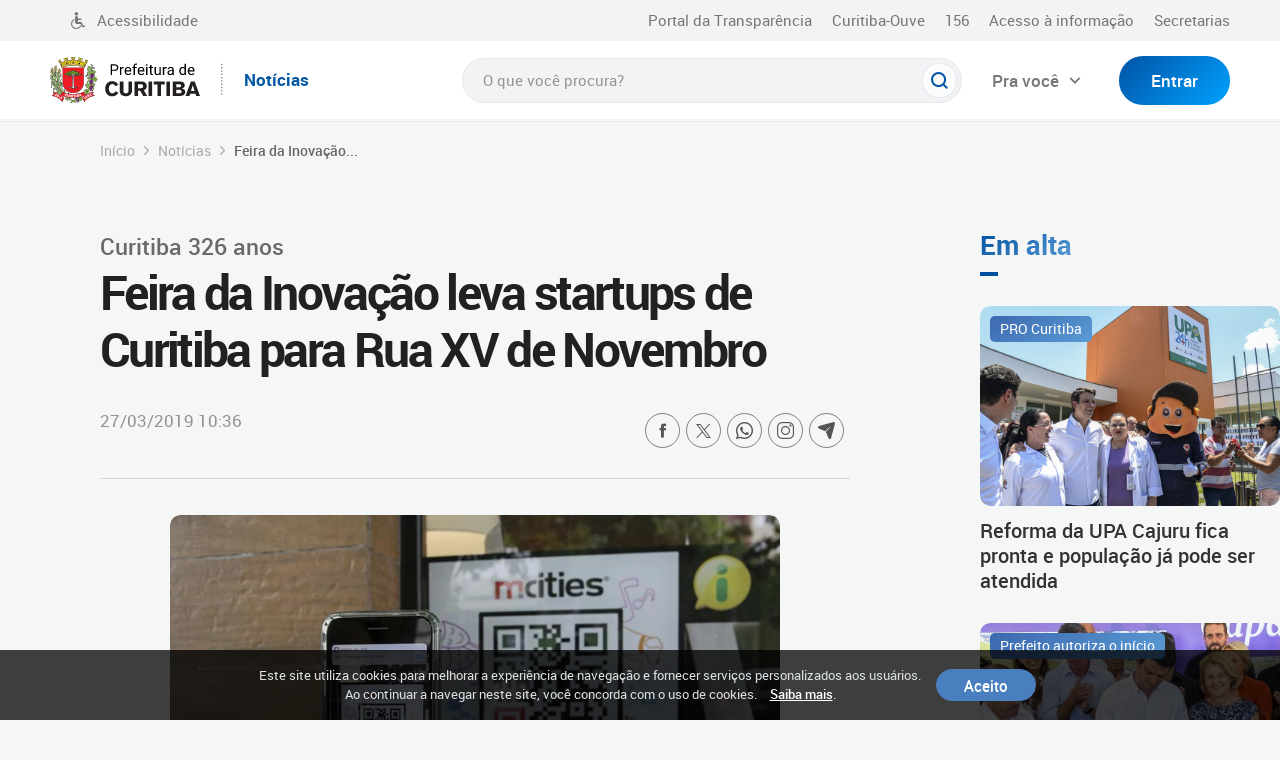

--- FILE ---
content_type: text/html; charset=utf-8
request_url: https://www.curitiba.pr.gov.br/noticias/feira-da-inovacao-leva-startups-de-curitiba-para-rua-xv-de-novembro/49743
body_size: 275945
content:


<!DOCTYPE html>
<html lang="pt-br">
<head id="headMasterPortal">
    <script type="application/ld+json">
    {
      "@context": "https://schema.org",
      "@type": "Organization",
      "url": "https://www.curitiba.pr.gov.br",
      "logo": "https://curitiba.pr.gov.br/include/design/img/brasao-colorido.png"
    }
    </script>

    <!-- Google Tag Manager -->
    <script async defer>(function (w, d, s, l, i) { w[l] = w[l] || []; w[l].push({ 'gtm.start': new Date().getTime(), event: 'gtm.js' }); var f = d.getElementsByTagName(s)[0], j = d.createElement(s), dl = l != 'dataLayer' ? '&l=' + l : ''; j.async = true; j.src = 'https://www.googletagmanager.com/gtm.js?id=' + i + dl; f.parentNode.insertBefore(j, f); })(window, document, 'script', 'dataLayer', 'GTM-THM2WTX');</script>
    <!-- End Google Tag Manager -->
    <title>
	Feira da Inovação leva startups de Curitiba para Rua XV de Novembro - Prefeitura de Curitiba
</title><meta charset="utf-8" /><meta name="viewport" content="width=device-width, initial-scale=1.0" /><meta name="author" content="Prefeitura de Curitiba" /><meta name="copyright" content="Prefeitura de Curitiba" /><meta name="google-site-verification" content="kPpHFInKIVx2xB30uW4wgatKoPxC1ce0wZPlGVuIxs8" /><link rel="dns-prefetch" href="//cdn.ici.curitiba.org.br" /><link rel="dns-prefetch" href="//mid.curitiba.pr.gov.br" /><link rel="preload" href="//cdn.ici.curitiba.org.br/fontes/roboto-regular.woff2" as="font" type="font/woff2" crossorigin="anonymous" /><link rel="preload" href="//cdn.ici.curitiba.org.br/fontes/roboto-medium.woff2" as="font" type="font/woff2" crossorigin="anonymous" /><link rel="preload" href="//cdn.ici.curitiba.org.br/fontes/roboto-bold.woff2" as="font" type="font/woff2" crossorigin="anonymous" /><link rel="preload" href="//cdn.ici.curitiba.org.br/fontes/roboto-black.woff2" as="font" type="font/woff2" crossorigin="anonymous" /><link rel="shortcut icon" href="../../favicon.ico" /><link rel="preload" href="//cdn.ici.curitiba.org.br/scripts/bootstrap/4.3.1/css/bootstrap.min.css" as="style" onload="this.onload=null;this.rel='stylesheet';" />
												<link rel="stylesheet" href="//cdn.ici.curitiba.org.br/scripts/bootstrap/4.3.1/css/bootstrap.min.css" type="text/css" /><link rel="stylesheet" href="//cdn.ici.curitiba.org.br/scripts/jquery/plugins/owl.carousel/2.3.4/owl.carousel.min.css" /><link rel="stylesheet" href="https://cdnjs.cloudflare.com/ajax/libs/font-awesome/5.15.4/css/all.min.css" /><link rel="preload" href="/include/design/css/geral.min.css?v639051144472744859" as="style" onload="this.onload=null;this.rel='stylesheet';" />
												<link rel="stylesheet" href="/include/design/css/geral.min.css?v639051144472744859" type="text/css" />

        <!-- Embeds -->
<link rel="stylesheet" href="//cdn.curitiba.pr.gov.br/componentes/Css/embedMidias.css" /><meta name="twitter:card" content="summary" /><meta name="twitter:site" content="@Curitiba_PMC" /><meta name="twitter:creator" content="@Curitiba_PMC" /><meta property="og:locale" content="pt_BR" />

    <script defer src="/include/js/min/babel-polyfill.js"></script>
    <script defer src="/include/js/min/classList.js"></script>


    <!-- AMP STORIE -->
    <link href="https://cdn.ampproject.org/amp-story-player-v0.css" rel="stylesheet" type="text/css" />
    <script async src="https://cdn.ampproject.org/amp-story-player-v0.js"></script>



    
    <link rel="preload" href="/include/design/css/internas.min.css?v639051144473027856" as="style" onload="this.onload=null;this.rel='stylesheet';" />
												<link rel="stylesheet" href="/include/design/css/internas.min.css?v639051144473027856" type="text/css" />
    <link rel="preload" href="/include/design/css/noticias.min.css?v639051144473850771" as="style" onload="this.onload=null;this.rel='stylesheet';" />
												<link rel="stylesheet" href="/include/design/css/noticias.min.css?v639051144473850771" type="text/css" />
<link rel="preload" href="/include/design/css/loading.min.css?v639051144473184134" as="style" /><link rel="stylesheet" type="text/css" href="/include/design/css/loading.min.css?v639051144473184134" onload="this.onload=null;this.rel='stylesheet';"/><link rel="preload" href="/include/design/css/acessibilidade.min.css?v639051144470675594" as="style" /><link rel="stylesheet" type="text/css" href="/include/design/css/acessibilidade.min.css?v639051144470675594" onload="this.onload=null;this.rel='stylesheet';"/><link rel="preload" href="/include/design/css/redessociais.min.css?v639051144474209097" as="style" /><link rel="stylesheet" type="text/css" href="/include/design/css/redessociais.min.css?v639051144474209097" onload="this.onload=null;this.rel='stylesheet';"/><link rel="preload" href="/include/design/css/modalLightbox.min.css?v639051144473496559" as="style" /><link rel="stylesheet" type="text/css" href="/include/design/css/modalLightbox.min.css?v639051144473496559" onload="this.onload=null;this.rel='stylesheet';"/><link rel="preload" href="/include/design/css/cookies.min.css?v639051144472006960" as="style" /><link rel="stylesheet" type="text/css" href="/include/design/css/cookies.min.css?v639051144472006960" onload="this.onload=null;this.rel='stylesheet';"/>
					<meta name="twitter:image" content="https://mid-noticias.curitiba.pr.gov.br/2019/thumb/00254675.jpg"/>
					<meta property="og:image" content="https://mid-noticias.curitiba.pr.gov.br/2019/thumb/00254675.jpg"/>
					<meta name="twitter:title" content="Feira da Inovação leva startups de Curitiba para Rua XV de Novembro"/>
					<meta property="og:title" content="Feira da Inovação leva startups de Curitiba para Rua XV de Novembro"/>
					<meta name="twitter:description" content="Evento, comemorativo ao aniversário da capital, vai reunir startups, representantes da economia criativa e projetos da Prefeitura que vem mudando o dia a dia da população"/>	
					<meta property="og:description" content="Evento, comemorativo ao aniversário da capital, vai reunir startups, representantes da economia criativa e projetos da Prefeitura que vem mudando o dia a dia da população"/>
					<meta property="og:url" content="https://www.curitiba.pr.gov.br/noticias/feira-da-inovacao-leva-startups-de-curitiba-para-rua-xv-de-novembro/49743?utm_content=mldn"/>
					<meta property="og:type" content="Notícia"/><meta name="description" content="Evento, comemorativo ao aniversário da capital, vai reunir startups, representantes da economia criativa e projetos da Prefeitura que vem mudando o dia a dia da população" /></head>
<body id="bodyMasterPortal">
    <noscript>
        <iframe src="https://www.googletagmanager.com/ns.html?id=GTM-THM2WTX" height="0" width="0" style="display: none; visibility: hidden"></iframe>
    </noscript>
    <!-- End Google Tag Manager (noscript) -->
    <form method="post" action="/noticias/feira-da-inovacao-leva-startups-de-curitiba-para-rua-xv-de-novembro/49743" id="frmMasterPortal">
<div class="aspNetHidden">
<input type="hidden" name="__EVENTTARGET" id="__EVENTTARGET" value="" />
<input type="hidden" name="__EVENTARGUMENT" id="__EVENTARGUMENT" value="" />
<input type="hidden" name="__VIEWSTATE" id="__VIEWSTATE" value="4g8UvFYLcTguqkrubw57jV4SCNG3yAaKmGVt549cDxsuDPgGu2yNTpoh/8XEbUy7y+fBRsNa6TblZ6JnpK9ID9sKucSU++ZSoNWJV/2vCqj4bJa14poBKKXyemb4Nt4bEuV7lVcn1d21I2uEBuLjaF/IUHJsYpCLd6qyrXVZhiiAA7obbF9CZraAi7/dbWdUCTFvp0aeXd1yjNm2ztrCqGvlVfhimKrScxzE5Qf5x7Yt+jjoSQ0Y1idwEev8EHpTvt6WiLxZpIT/mTjSfpSSiLivUGnp7wr90gLYlpaxTe+GRCEhbauSwsxeDpc1qSibzuieLALAtvQcG4hTuFo4+4YclKzIlMgeSDaPYSn/HCrnIOWad31zMIGOCOVFFTkEWeJ09fFW1O25zoZuB5WxHmvCjFN2TxtACyOt3cD6SCbek3XTw9PwQdi/nEaBSCEnm1SwM/RPDtfo6zjTY1JAgydwcjHi5XWcFiv+BVB96olQNDYoKFufeBKFvtT+szkzQA6w6IVqwSOaEviUpDIxdgTx2DSmak0K7its/rWGBTwdWu+RKN+6fQAUU2C014iODLFB4HIKGWwx6kP3hPTASsTx0YxBCInIBuOg2vWR1wa7RnmjsqNJwM97FfY8OeFbFWP4o12f4oF43UEnUuvLqwjF/Zf4eoXsrN9QCA37PjlbkLkoRcdhqvi8rBJ+mcfrHyqi0iIm8vBj1w06lEv1Jlp67idp/u79iFggJ9YdXyh+210Sb8Taa2BKtw/FutoA3K5jF4YGv/ue9PQofQQ401fpgZQU48FGzWiQaqbHupmthZjStjpt8VylYA5tiX+A6qKA0oc6cmZ/Qwvid/mFH+tjAjgVOp73TBLpDWgZ04RbLwBXmWhq9ZFzZolDCt2meOrv4wWLkXsp67+kykISrXMg383pLGXtwzKSgmVtTdngYh5SVQudmVwcvoNtYN0dFqnoa7dJ+WUGluaGEW6sgFACKN1m2jL04Gb4VZXkvpM/7Lf2XTzFOdE5/FpaK3wVL0OieThWv2JRtvhbEPJJXXR7Mmf3C5Iksqco/kcpnkIOyuG66jzZJYwy60a73rxn/Gg3fa8kErbYLq2dPGI3D/GrpDjxx55aMJySClbHclLqPlINJzWzNRTuDZPI1cjBBOpgDKzEfxTsk7IvWCxWWgLbTeSpmkwdiB5ISeh5dUcW1jLdQEhI8xMYG+J0Ly+9Vy4wxDZc0GHtSVCYIzosAvg1CisL4UuDkujGbsKtmbd0wD03O7vRBz3Dx23DOTQJRhvBViIEI/zgVeBj3OWxEr8PzLolPHP6di0GSASHAQ/+JIMZDValNQzfuTMcLUz53q8dAjon3wkQPu9duYJN0jk8lOLWae2DkrJOJ/oKQ5x2CHMSwIa3Vd2+JoFn+Sy1lTly4QIo9EnGbiMvnHOMcswi9WracfchbBG/vCWX8uu5r+ZQx6Bkwfn2iPO9V6S8sdC6efx9trZ3C9dv14MK+USO0UEjgeFOkWg9aueDflkMYMhKLiDMrcxvOyyv1z3+RwFLIPJFDlfZoQPCpOYXmPwKxQQWzwTvLfWUsudm4cRb5x5V0Nr4zk6/wbSnQS3P86RaUdcrFWAabWYXaeHRHdKdSBjpxxlE09GV/pXBZYvx8eJGN6RLGrzxOC0CVRQlCOqKWksdtLhWBg+CextqaIQ9Ge4Ya+/fxGtcOjGR7MNUdZkuT9ayZWBoLCEX/vNBaVEIYOtN+VwPdshru+b/LF7jdY4P0YkPDjAhLkJEKR6XkWgSCtwr2urW8rs5f8GxgyNv8HdBLEe/ZsoLW6/w0RBOdKEhWdbE7LUC1Ey8/vqLKLSoYVw0jBT77xBQKA21OgNbWBovGnZG9hHjjvjLGR7p0rxzWxs3IiCBqCv3CqjNpJM9BtUwHetkO8D/Uf47bktnuDjM7ucAZpBqCGP5Y9W3Nwb7hMDZKsAGTFygaTctH42ERxdCy+KbSySh06ha8ifaZCI9APhPLKrb+IUnlHLFQ7oawsKRul1PtkFPAEZkyp1/+bV40uPQQFVushqP0GZr6plZVWJxbDwhfEgCej13WsO4Mwqo/P69Xub71G0RTiYxKNMIXBCykiKjzedm424GVbGjF3KY3fECrryYjgWGZlHxqkw2zcC1D8HRozGhQqy00LGlWolo8frgw20c1vObYRGoSIV+hj+IPJrPBWIouF4yZsjDkLWV2xUQe2GftL0NHn5ABKcWVtwMZmFt8w533ejyh/Qj6eJ6ACHTUav1hqgM9NUlknsW/Of8HXF/cDG85FnkruW5w15XWio/uOgEd+yTPCcOqG5aaqf/Scef9qunDquPPLKfWYYLHFlIoeQX6MKJ2kjp41KrlB/X537lkBncfXqo4lixbEkt8IPhwXneltD/lGnKCMdugvy9oVfr6ZaKFnefi4M/Wh5zHhxQ5m5lDLaZ5ceDg4PZwFWHotukUMnuANMqnXgSYO8ZqlvgTRM7+WJEpVuaBug1F0A9FJ+/Vg8KbFNSVueTi5PMOS7zpv3CkoTCE+NhPA5yj4Iey6a3o38qByJDvEWkdSzlYR0bbLNYIqoMwuIjOLf64gdUKzbsTwJ+c01ORWu8+tSkiMFknL9nxKyUFBdsQUhpJ8Vux2HfZ72+g20L/rVgNyTihd31GM6dw4/BabZwQTzZ7d+BYuANlAu0SmDIHH8ZlsEOKi5dSOgLyhCeB1qGngv877LEARouWtNiTGWZIQCupMn9SghEyMuKqPsXSau8RamJU80d04zZdz/u+fEEUOCHsv5NxAzHzLyorf26rt1AuD6Y/6JMNyRWMhOysDJg5OKbYqFk/CYfkEwJf0DrEtD7H3F/TVu+Rljy8SEEa8tGq6OTQe8xr5Lk0LqZpuB9szydjaY4njZ2R/2jwQSHNYWAE7ObT2iNmhOlADiNJxODk4XogpRJkb1bVTvwAvpbL2ov3/ADxanAlEqYF6z1aAeLauSZ0AuvEXpk5R8D3AffvpJeUNdj8cFc0q65tsGr0hYu3pmi2wrT1yBQT620cOuYNvbtNE/Bpl4xkFHgt/zuQtVp/TF1SX7mdk5Zh1MCBfKHymJW0AcFkrOwurFWl8X3g5HeLHcl39cXaN3ss6cfzngm5TbFLsXBqscQSJsA5lQrakHXfI+LNheFt0qN1lx+qp9PXTTeBBk2YIT/73k1bo3yXtdfIfQQAteJrjy2lWQF9CqxC0UC1hW55OqNq68aZl4G44Lk/mJh7k+7Y5mNhS/Jqvl02sHVpC0JQDp49HIBWKgzV5F2rs0O18HNB1zY7AXbAfD8ZAVn7KiPOtdjWns8bY0yfwwWSoeZvwtJOzM5jPOAhWQRNZzavI3qxWAMRayONIKB2JicsEg/TRNKmT3AJNSrVJKYq61aEi4uzsYo0Nl7Vvvb9mJm2eh8iZ4XSMmpA+fq1p15LjmpL6hKyfJNF9Pte4SQT3O9yreS26YpKHBX+Q894V7onuHoMqUAuLqRDUozkAnqsiSorYpIAEvxPKmpi+AJfDcRe85Friho/nKPRBkiEULBFmpag0CScqfGy3MpX+iybqcFtkE6Vs1xIw/OA/emVj5pqJXc247ZsZ4bBfsCI7GSWZGBrVlaOG+gANZtm1cABX3r49C/gLSqV9dhmbevJ7Z05YL0l7j9Z3nmZ+DUkjqwDcwVQjFmUPaa1h1/wGI5qlpPNbmH2Xc4qBLcBV9rb449Fwaq2JEovKqbaK/VN5uLWmmFpGoA9WY7iIqWL6lSgW9oo7DV/NyptA6Ug4/[base64]/oY3/3eTzqhhxRbx4nxrrYvO0q9zgTOPNnOG7ZS7NRP6/7kyY07qyJNVZmYbgmk3WD+d/9nF8fy+Pl/s+7tdSKsLZy3l9Vz04eEXxJx2Sg7JNCCjBXVQ5AAn8J/lVr/[base64]/rpnW8ozJA55UBw+hVO9fDR2G17/YE6mf7lupkQDWPgPfedVN8T8xtziaA/VGwYHK8++IC62HvzJWr1fpL3++xeV/vBWsxzRWSNRf/qELqUZNr+k6PQNBH+pcFAW54VRxs9GkwdtS2Q3KdbedezwO/Fp1Zmx8NluNXyvQXTzegjxCijfDljiverv/9jbIXNJB455ptK9Bt1VNp8e8sBQTWFzjcANFWJDa+LPdGa8o2MjTXDfdsliuLInmGkTZnufgmi5xYuHIZN6NssWXY+SF/KPwXklqfPq6dAxPw8voQWdzu5e5UsDU9tz63x3YqUclWyOq0TWsrPG058Csw6Ia1gl2ia7u8Ig2ySOvDZp2XOvi1Nu045vphBm7cw2zO4nwREenRWV46mKS/EcSH/6CxSgo+6eBg8Yt0tpfE4maI39i8sINMA5N7fC+GxqZQ953Pn8G6FTpl2LqXSs0Jl1EU9U6mblQtT+Cou+PxG1KKI63SRstNoE0OguM8FfQxuVoZJJP8PJLbOpYtiDTUf17bKBiOvnY4xG82srzyS5JtSQ2tQfRjJ+htO/TONJ3A9CbSE5HHknodVjTTfM/bHe0d0Rs09QfiToESRNcVl8NIgxLwCjBi8qrylif+HyT1zPTC2tY2GsmnGUeCe7HQlBNlyQIdV1ACYmYRhOjSiR8lgdh4rO/yJU3dLxmoSD3BywQDCl+lmt57UCqlJ/ghKdU0mOUv42yF+ojB2AwcZHzbFUtY2lwPFAtSryeSbYmIjjyaaKzZj6zJUvVINSexsUrDxNkTRRu5XZGHO6grH3r5kOcx8Y+x21HJLiL23oB+P1RCO9RuUI+gPmmAxcVS+VkVLH28BX+aQLcCtg6IZfAN669pyZi1lc7p1zzwM7dEmPAAs7l+BWS+uHRjMtxGNhwJr/4ljO4oM8wVK5anj2D2cOk+JIA+/OYJ3HyJQjMOO7SC7Kxu/rUZnWWP3Z9bc3q9C2rH8MJjnAz6fCqACkmPHZICz3BegSz+CYqDq4U6wi7GLeLJM8clfW1PHYrTjOivT3dFP0TwWmOf6NJ/p/O87+Y/em4n7kLGu2OQuBvTDiwM7foUlnQgz2ZP8SkG9OdcWaHb+OAo7BKHOxvDBJnH2qF8U48qKYR/+EA7N3QykB4ckQwOD9pXpYWP6Yt5sPDnQu/a2izJCCkfMZqoCVFipMxftqDunODJ8bbcJgjkhJ/1gqqUROx873ZXCDp+O/sP+nd+pkyscK7+F6U4UYy7ejO2TwLv3/67nAD3pGUJR8e3fxvp6PT4nmdhYEU9aVTD1SzXuoHpyIy8eNwNpNHF9zt/tv9tofPJIPTD1cpYthYfWZunxi/qPeqijhOL0Ab72T5KMnK+LK93qBo93ds3N/AoclK5d8oKqmpeA/hHeOEkoytOH92FEkhquR04/jHHEEoGRnhUFybkEDyqzNGtHXcn2hEBvKy7MgUGIhOZs8yEXg8Tj3ZouAfl/OQtx0cPzoTiG/LXACKVNHyZHrQdlyiKWi6yQcB0l4lwfXz29N02y8zssyrJjSfppE4MbIzxnDCWVjjTGRkz3vSBRv0055bCL1tupzQmfhUQOWncsMlsvGtQp9pgwuBQYEXz0+K1vt5zg+9fqg/ZPev1OP/9xTqk1oUbQeXUvZ1XTMMp9n1R0pJlvfbckEqOqBIk+Sw/hvs9/bwGVQ+HgFiz+JVzkLmv3SVZxBM8D88+d/YFQJNiMUujmVkNR6cKHDyB0EgR3rn5nLYFSdo5nfOx6ysX/Libi2Ap8077m5+v3y9Nm2As6+b7i6hLorPROtlk3yPOYxN9xQdvELbZ65c1HZlYbt/EvjB7x/m9HuGzreEUdgVbhCQB/B3SaiuwqrwOu6Np20lNIet0lHCQ8QXkNZYVdzhVF42xqiBxDWDCGJ7GUoC3EFNlTj05FNdf6B5eU5vMpu6XRGu/ghO5pT9P1K1T5xOnqxtiMnNGFIZpml+MqnKiw8D6A6P2/qYBWt0rhxG4OzW09N7Jiw33VThW9k1HuFW3paWKHtU/ImV8ZIJSSDGLGPvuI8aj9oDLzHkp87i0sld5JhXPLX2Z1hGC5S7cqF0jsIBlIgjW7rM87SlwhX7ourXNGDIYcAeagu+LRJ1Mido+qtzbTSd+XcM5NfRtld0UIdhOjzP6kaEAxMvdgQYlRuFDfYOh/HUjD+Jwzg8UxPcthwKzTqrSteiffJEl+Tcy4F19Qr6uMVoosvVempVTrhBwhjDLBuvywvaK8H4nrmBmYdef4Sr6fIqzmZ2ys6ttuitqhWsA1Cck72hm8/m9/sEhFXeQsJv93+4UkuIKW3AF5nNkUMmDBEBJDLybUjyrEVNoRy4mxiT2aey0yvHeC5Uhz5NGG8zU1+B1YdHDGp1WLROt2mzn1Eyx1EQ+qfUTCp05AwhTbvChHPQEdkLC4TER6Xn+tlb2QnK94Y/CJHY9JT2jUH4Hn+jt87No789y5Qq2hWGOYZQasALPSboQBkzfTXI3LWf7IgFqQ01l9EGcSdZxXxy25PfTVBuIAev2IjY3bJppYa6Sp+UXBFmBNk4I9MVGgD20FA+XrPvquJjefZKq4w2l+7poO/LDnpGMAoudRaIdpP+KPj+bVXq6AaREGQ6Y1EKpFX42QltAgxII5sx4iJdBuWkmDOUNzaroP/YfQaaAhS039E4xrDXN4K+EKgwsglxcuvCuc+jiAp+zi4uIuTfua4bN4laxplUF12jmNOGaL5EWbAVWk+p6D/OCEOHa4bWGGXJusMfcXWTkqR5WgtktR8mgwgEePFNetTKZrbLcJWtT87NbrF+6VkNng1DehYgP7eEK1e6IQw2aF/iF68+up56i/zi0xx3rruCXDRGAWai+r7cO2qbx9VOR54e2tdRC4Y3eoFUJrg4Azf0wf9aZxgdEq/81gDOI6RhZm7Xks9T8dhW9oK8gTZOaBQqmKR6Uvelv2gzDPFg5RtX/nCLEIjheGQELfipr/SFkiEjHvKKOVyFg/jv4IqSmk9t1e87S+Y+xqkM0ys2o4uFgL9xdkIVndfbXQQD0SCYiGnQIfSx/WlHbDUJXwIaVYb0XM+yJxHs5ScrLWF4L7EkokmIkyXCNFE6pBzOJBzmkqFQ8pLSOdLZgi9ocx237vI7qOMmzVCDQGsVAl4qzoQtWEP/[base64]/+J4a0z3BHZ8+4bfAboOjQTiUV7SrbWcNEk443Cm/RE6t+y1K0CgikeZ3vFbpaURc0A6BStVMk7Lb3wX0d5G4lTPsaFSHFY3dHGJn+IgzxtpZp6BjIWIDz0WH0oqVmnNmPARQzLMDcXD2skeTPXY4CWdAKgb2HUUKbNyP5exK5lyu28ULlTxOS3umWaxXnH/IWQ54FHSNprdoOremQJCDelMZFszNnpWcNpsLjkOxRHwQg++AKdyZUxh0lTOplDJAwavw+YdHmqJyg57M/MICeXpjFzUbg8nwwAH24JWGbDN4641F2EutvTkmqxH5nq03JzzMxonwd+Bn4jn9p0FW8IkYHT59TAYXJR5zSuyNfmGWKI4ahvFerydmtpzF8u8Tg5WjryEdFo0PdXpqtrz+ZzNerCehlB2BpIVQKgvPrPE7Die2Fc7x2r4aBm07HH5a32ROM1VXGka/6vT8TrOSYZok4T2+UulGlUKFFT8RTecTQGiJDfkgFHHiy3dUC4KUXnNJZaAXLmNniwD3WpkNmHy/0OYMsm6Un92AeTJj7MsfAp6dU2JAs/CMXG90GYTTJMual1xktQl4aApxZ6rO0HHgsuVVwzKDYG/31SyUOCuqARECC9Nz0fqaTUDg7uyTKkp61Rflmab7DF8GdwmrVneaQLHvvIfNF36syWHQsQ7LQKA9XYiw2tuxR1DbMmU2JkfWAkgBezUizf3bP9NNwj3FCMhNZFbnHRsnNDGBiim45js9H/8Pxxp/RjBCQCLVNtBPae/j+PKPFubZD5SMYPkVY8mUCLaUBH/K1PIme0Uf8IJElz4cyPkOHElppotTgrR5XSN3/sSKD6nenGlOeSHivXa9Fx//bgpEWa2xGMIWDwc9nRy9gQOHauq5AiVURVpAs0sG8YOdMWhdJGPW5CoONoLWzcuBNS7LcEuF+cWF0lwVLA0/vV9X55RunoZxqZ4Mopq71Oc+49Ail87+z5N8Tr4TSmCWqFneg/6+q0DLsPZfoavSFxOu13eZsAhKNmKlJxAXyRKPhhe9kWTaSi05Xb0QJDEmqSjqHdJ8qPW1lnPhrRprWKPLydP7WEfnlGgUBaxSHp+Wl7ZOwqDFcGjnDI1XEOu8hegDDlmQAcBn4rS0E8Gfr+l5FOolLF0JW+vEb7tluOLwxBzG0sb0Ane1b/uODhkfJG2OoGxJx2Styr6dwjEdLoCAGZZmvmhMXXq5V2caXHP5ZX/TtCuh1dxR9c1uCFkxetg0zX2NSBRna24PXMMKelWBuTWECrbLBn2rwzkCPF7i6YRDRsacgHynuFcv4ylTYvRZ1neFXdSt6wLBKE0MsMvVelhdkoMZjHsK9S1W2XqMSlEt0AK2lsSMS3zNHAusUBcSufCiwKTG1Q+WeueNgvutVSnMmUOmoIjw/+lQmkVhfCm095fbA+5jIpPfA7RXsQ9ujQvdmaB+lCmIVZOwXfkkRcy7ZrTg/M7uuovmOXE5spphddpaUkqKqVh8pJxw/8RrQkewZ8yPlak6tzJ3Hbnp2Xzs8isNYkoImPf00oHk7LGxlgScfpJrLrA0o9nIOpjYWZ6hmeizn/NtoUYt6GJ2tFpuFzT9iUlMzJyR+tbxcg0XaP0k8mjn3WrgK37ZBq2ULdabfuLeCPJy+HQmO1qtDKbsot8YLVtYZgbTq2R8MCs3lfrLelrmCCZ0zs3iAGZ0y6S3RwYaLz08nH1LMi3Lgo+Ulu81u9ZYwHoYyGVDTWd9mumB18/zlB1gg3QcKNoLlxVuQYWSIGxIwqT0ynOTS0lMKSKBJ8yX02ppaoX5ChYwWSIdT0i6jvRkgkwzMsHnNIAQce8G6aHubyeg1xEYgM/WM6HMK91HQ/BtpK1kDMEqafbsD00HZBOWQ6CzEkTVOE9NlalZ0Xk02oqoC6Kvx8/MFPkLZvyd7UAIC6NBSoHF0ZQBr8meP06Iv0bSkN7Z3BYzcs15TP2qkufHXV0dKRlvwFP3T7DNTcbyCxzNfOjOwlnbk3OI4cMWIjLqpUKPUVWxqwsMQ/3iNalYwMBpIQPGPx9YAr0lap/Ylc03fPnJEe2vYpWTJv+to5l14O2cZhF9vzvXeAsilIfxFh2bWyn6G2EX3UQ9ePB2D93TPVeNj6em+hn0MMQMCIvaV5V6d9mktgu6l0bMa31rKDfR8Nk4XpymHARbK4M7dqQ3Dzes1tV+fCuHQ4NsQaXX0zkDeISSiCnHTGUrcClGbYVe/ZZvVChK9m0LYEHNJmYEKEPiBchpCau/TidXNBR8iQRbcbo1hRytv+epP9PZ3ExJ9q2JXpBXk2MLuADf/SXITRH1mLinvzW1LiacISSA9XXSPna7/UxKwJyjYil5uV819KGhY2UEahtV4SjPezSWn3ILwCSuhtP1An1lThBwH+zxcLs03pfOhnjQesN1aZVfQaDOhay4mMuDCecBUTw0OdMjpGCFgabbyceKi4p+L0gr9xc5Fb7LTt9a5fgGRp4i87JAABQrHuzNv6yb4ccvG/[base64]/vunLd9LmDeqF1TUC835jSP92zF5sCWPJg+I35goI0Lx4o9C1/uxLJjHBg55yZNZfj8dKaNvC7b4fklYmsTQH/eqQFjrxJbc8/[base64]/NpGSVBG/e+AgzXKX+uipl/1XW5nHOF+Slg5PTezwOCsM9WggHLA0uPvaLwmkt/aZiZjFAXpnXYCyj8AlVCG4oXZvpVKJPz2SW+TmFvT328P/djoe1UuW7Ub1OsXmjfEPZkVHzSGgSqvkGS6vOtaA+t8cf243Ekvq6Qp7LGRjvRU5tC2mN5QkgOQP53aL2l58IqUHE40xTVYM4C5Jh2jkJZGdRis6Y5dVqidw4XJitMOrjhoRkZ/vqPnrtYrPQkjDbmeFMbGrAl7zDoTT5o65id+n5tS+LOuGbtE5QImlZ0q5FJFrd3dDqYw6sNKGAeUAzIsKK6ZkpEpZ0A/jtONTfHcZIU8fkk8MJJmTlVV0tm32+WfYhir9fdMwOH5dlkgpyk5iGVHYXVadnZ2qlIkAaD64AQ4jR+l4JI6+d0+8A2k8DJqo9Z6s7PkbrA5Pn89IWu1duY3MI1rbc0MO6f2/[base64]/vYPbkXyUvsHliKrju9ZT6ZMCnflJKbhJP1Z7QnvJzr2V5kOq5HJd6dCmr5jAkYE7Rv99GhY2otXWivnGs0cG9UegwMl2aVFPWjc4/yCoHh8xqqV6YbjeT2Ushp0JxE9S784oK4iawDs4LYMCt6h2MKrJTq5y8pvmrsMHYV7+h44PtH3M/MHV5l7v+s/nhAqDj8WTI+IQxgdfXVQqF7SYI/eSnPwNZaPeh2fKhjwZO8GzzX9BbJL6rX3m0D2n0sdrtj7VPhMGt0HJcrkN8afzL9CLO3g2qal5z88S5Uguqy3/v1RHyEfJJgYG/xZkoE0hMuFfl8TVUJVFUfFlolkEsaF/NuJBS0y7gTBNxAeZSxTX3XLL+s0FBCqtv1AAYMTgE4i+bO4LlcP/njnHUM8QoG/4YyUcIi0pJrjCo8fl3uP6Bde0g0PaprB8J6gD7Nk3Cqwqs+QFswj+e8HHANLXdrgm9G6fA+EcKXt/RnavxbpgRFWsT8nayt5zUTTCcHtxyser0yw3PhLywUE8lCQz3oorh+GpKVSoMaCCnkBUumFbGoW56dda2aEkp5JPqp7FWAPlmaoPQGRXAqn82etVd1VQbjNeoBQPf7SLcuhpCF9c9bNnSQxghbtBmVs8tuAoU3Te8qM1O3off0o/kD2wJ+U63NhTQmPYptn77Mf4KbX0MHwb63KJ22ZVnUjZstezuCr7gQyWeyIBc1u6r1jsIXgNU56F+9DB7ocbc+CEbsCYuqvh3qJeOIG+GfLSNPG+NeA2D5xEfqNRe9qSK38/P9hTnGvGSmH/WWKgTkFbTSxm7rVs4tYe+lb1scCkoQ/VrTNaGTy+0zluxaafZdaNb7xtm0wdiFojnBgFu68B01xKHviDUGzQEd6fA45bw2Epp5Ndp2ou0eJKGiOJcZeNP6LcdzOtcdlbXYY8Qd2SVN4rAXZKr5p2E/rGctZQuNVyGXeQ1oV12hrXWMPhIkce26xWPeJZJ1spr7VFyMzwqFlHymnrmlvPN4fbTZE0+KeMKCifkRtlif42owItXxl+dzFe/WAkPwzd8lqrT1CxHYgOGRPA7Bjapc4MOGSwKNXzqaV+MUFSpFO+oFNZMLxriUW74WauzHFAc8ezmwNLj4IbivjGYFfO0TbLbcb666gyoVtjpn7C2fJmLKYsQHvegBMMGXRuJm1e747EH7XtqdgS+zJbRui0Ke7s7B+dy6pwO3yCxU0LRUERmjqayWV+5/LjSfCcSGXm9VowQcBQ51Q4ILhw2yFyQ6y8ZcSljNC6qPip6VopCNfEOs2FyvNZ9ci0rpN/LSQWx4XTiQoKNUUYvKtNfLccVWUUCa/fiIJG0UkgCgUjpQNHpbFlivRY911qvmY9HQCKPVo1y2p4kFwer5BbzSzfMcTCfvSYrF2D20xYW+NoPcHOdxlHDJoCG+QyicDk28BfilY0wEblMG/2vH6YnZ8llhi8pBgI0U1ZLeIvtISuciF9el0EftCapTycLCCqQovlCp59ISdAD4s1lOlRaOyuZNoaTgSp20gpU6ddOMkl3fH2LnKZJ/E7Dpw5r4spOk2/gnAE9nQjZrcAReuzpPAW8VJrObJ6a31RlF4BvaxPU5Gh7RYc6u/d7gY5+hWFJkanHKx/[base64]//yYwV+EWL0u2kBYAhh3Sn9iqD1wElJiZjCesRsu8HoZLOJlFK6CtXlAZxkdHe+NIHZx36BklHEqQf2Xs20IBpF3jQzXeJoXBrN2e8IEoyu4GBOq7LD/t1OA8qhPI+/uQDHA85lGJVF+IUwkm2Haf9XopkOgNwFkp+5G6hBnr7MaAl5B3tYeITxymjxmue0Gwu9d+Ywcp9yYhdvqZ+9vl431Hp16HEqGBnrR1R9EZsAel8xQ3RTSgu3TU7VdiGmu0dmTXVys410Xt1wUbmGYRr6MXgGge+Q2BAGFT+s21Wi4CBvnW/FILu1zEoMEneM1Cnj+OtAFrpgkNifRrvXlto+itk/CWIoZfnvf2UxgC8ETD4IeLIMe0qzruCbJkJMebjoYTeEugRaR6f7KFokOXysn66wkRL8LOCI2XeMy3/nmDwJoqP8EUCwP8VInWxZVXXm73JFrKGH6yvgc44U80o7Sp4gysHUTcYgCyWykrnybE4iDY8lu0FdsDF/QzkCg8JGk4krxX2OMo+2SSgNGwmKbC3gy2hT6UDvNdadDpDBVi2bYYj/gU2tCLi9H0FPeGvz8/hHGSEhe41lNk0svSzU+SybBlqCzLqpvokiqL1G9lY95a9OH5TL4kBSxT+2lor4fWZPJ7bG7gLQSmkYqEQV2FmrEdAHnGVMHz4HfenoMhyuH3n05EkGUOeZy53vu5AD+4+H+b8ocZw9DO8SY+YowMmw1ykxF+ywdCcvjdmU4LBFFU8S2JoZFQbLRNlx8QrIXSJhx/oSV5VlMKz20bj6aerbSingUwmOubkErHhHiPzQiJXBy+WeMGbXG/vQAHdK6sQ6BZnaUpQxbB4REdIJDH6JTMyqsywrxrwCqIRu3U/S2sfDF7rbtTGuWHIEQGdwsKKGeUXR8LG3yoAM1jzAg4i3JVz/c9eifKaburSerTphBW7J6ZHDuSmQamr6IYqRZq/il6yTPZAAYmusYTpgugztVhZ2AgOQcxKRUnVD5mcArYjjLgn2COLDHMuKnwj8gtTIznCdwzSfY7+sgtQbPi0GF/YzSVR6KKlETtgNRL54khHpDo/RNtiWOD8UPdWZj6wqKqXUjL+QAVRW5PDjFQZKdTtFzzD16zFiLj8EKXQewZnKSmCTlGDXspBdesyniCzQcUc5BtIEaYF5y7pckcGRfRE7yt23TnK2V9ZvUyBZw8qaolzGi2KyQJmdlLQeoWMfkX8/OSUx1yB5tL2Tx5URdsjzYrXTmilcRKg2q/dtiDNiyILHCGPg6UcKZjWra4vZlWXEjpZPguBXhtxJrJsHbBc5YqCh9x2TUN1XAXJ5dgaSChlVSuwcwz6nTyHGPAWvx3cXDwrz3dcxnynI/LQ/jVsZArYnExgC8yek95xt8QnuY4q3APSApBax1pYRXDHasTe9/IsDPaMfZDjOiOKrdpxCfSWygKD1SVrrEp0lUQGLDyhnSku6xaSCdQDOKNYu0PnAqp9ZKDg9wZ/F975GgwgbHzQEOwLu1QqwIOto3rIvgljpAV4taN6lF32BccS2VVSC+mVhEDWA87bur7e55M1FfhhKhKLzKjYRkYbNlZuD+L/YmrOsn1XgtEuNi2TWNhe/[base64]/KAQCAMP0rPJHFoLaLFawEo7UdLd9hbwoIs2WgIBsY4kkKCcon/hVIIQ1tTfTHea/sg07Gpw1wZNW2pNI1f3gmhQuzlhCOJgEJTxcYMG2EfsQrcCKGzEOqgm4FiCuPklfRqnzMDPhUHKsgXg/[base64]/aysDPDQRWrD2csHSgFuLI1Tj5lT8iF1UHIvfqIiAHQTLJwb7WpebY2swF95hfBrqOHX8yBaPJz198rYeimlrM8awRh6P3mHRuGs2Gb2adKSueqLEQBOYgGvTEOWnRrVi1NyLHf/33gW0lVXdV3i6VTJuHp6CpPlXM7rPM7qcT47jDeuxgDq/9lZpQwhXcLU+wyvliFHEx9F7IfFAKqPChEsqUO+pE3nTW3W3lObmv5AIafDIWHXQTjQh/YOjoFx82rnGG8yvYutWS7/0Z0p7mFzoaOgW0f9d8H9/m1wKjd2ETGkW0/SaDl/+Y13VY64K2s/L+Ygbbt5uj4gRW1rRenm4giKdH3+Hq9n238tfIg0gVqO2IHMmQgDKMYHMNhRw2rWBlEYkvY+6JsA/ZW0sBVG/xgI0I/+dMBWA6ZtfPs6/Xx2DFhCwRtsjR8VwsnyiZLLXAV1Do7drkFubz5isXCOy6Ty6YtutqElIUZawIg2Ek2aeRMZsvQT1AerXV/zv6vFlxwHrxAPQRUt721nqegkyCErPJeWhtqLf0VC4z9fAY6ABiAEM1hievFYqyR/68DYXFa5/Jgpyd7QqIbQiq+xXWqs6qPNgoHvHM0pHCxfL6Lp3vYWjsbE33oEev3VDiDsVH1j5kEM+wRda5IOcYMCrArD1ZreMJyTuZU4pERsMgQ/dMdMalf/5uteIPYKvFu8gRtIXOaokNKsAI8EXuOF31iQpku5y8a8VtZ8CwNMeJu/fHV3rk6TYTXAtD2EllqKvR01+8Rfmq8RW7BgO+q/[base64]/NZeQX0iP9y5khhjry7pzJxwGcmuHMcidSfIbUoNtmTDr3SkgfjycbqPD7UvhUX/uvIt6e4PHLNPmdnoyeUcLz4ID69bMnfXuHoqPrzHcyWcoUdiJunYPa6ORukfZek7assje8RDzOXJ1zfnRGnULp8+ZFVNAlLWspr87a6IiKM7Rma6kW9PqvXlg6r+jdjRT9Ldzb5ze4L4O9qzYK/vJVvLVr3qkm3nvFZBCXaa3zcRO0mqB29o+fCgEMO6KuspbeYiuUnKsbPTjTxgQtvFQkGAvX0olSHxuz8E3h1Aix+NCFWmICiIq7Swhag0PKG34dGWJxjYE2MHPWaaT7fXpVDTT2uHmffss60EIsE0ZoAQjp/o1QJumub1Qa/ktCuRM1VqJk7Hnr7AjDSJWgcXs1zPKuXejYhGo2ptiA1tWLQJWbHFXWgV1MvsmOUCLtaWAQpbplCK+VxagxhdwVCF/zFMekelU9/NKv7ZGxSBb+KjPiYSeb/iL5ktK5FP4fVKf3YdFKxjCDcb9Hr/LXefTkfFygnWUV5Z4quS70UxdzW8UzHZOPlHWVp9wvsxm9v13j7UmF9JojIiDhmAzKB7LTl31mr6N050AXX/[base64]/osuiy1FFVHd2KJY5ky1p91UfzwmJebKWO/7V8c94zeGl1JZ0Ilu7zLAyqODyHxhTjd1OKfYnbHg9FTLYyCnUsIBXyK+AkGjaJwIPz/8LS54I4wmPp7mMnxYPuVdnbH35bOBvivtJnPyOCrDD120Uxasb2P+0PsI2qQt4NLa4rs650S0HkG5EHnc32aJp7/RcreLn2QnMQ8sJ9aamf2HakLxkxhJdhymAwE6VfnEAC8OSjs4DwVsmQGHEZpeMM1A3kqeTV3Wlz+L0fMtM+/OQsaKsYfeTcdAp5k14wZayO4kNPaxo03C7wfHDYlW+LL0BLJp+lGu+c17hAu88j/g/rOXKScuiJwiCKYSBuUq3Dsz9ATdcIteFmmGxyILyhQXh9jAI47/+rRios+PllKe0AZnnEsTwttShq8RoN0Iz1G+TsVTP46Jm+isJ/uDzzDbTPcpBU+D6kg9972WmBvoJ/vt/ZuJGPuxai9EGyGQTrSZLc5q2oC1F4FhY7ynZE+uio/D2aF8pRSOQJK6uK6nszXLm73gKWlxYr+4qFZdF0YWJRWmYbLrpoTFGaLvovWPAR2YGeJP5ChTcgl2Fa7/X4rA+bVpH1+GgF9IxLQcbQ4IhSH0HF/OiOXV0AfpndSSd3Fy7YLK7sheFbUL5CzLKVDDqNmJPdYDKd5eQBQZQJ6r7fGn4Upl6DIVaJBX+SfEesQobHfBVpRwQ8t3bCrjF4fIdCWS7pEQG+ZjE2pXZWFLUdq0sRdJLUBetaAoPTFQdQoyZ9IX41QJN5pwuDxE6DQKV77/aqN9RafWyUx1S6OmAo+e4/+JRgSClGKzBRd4fGNQMtrf2Vrnfw4MeOV8zqfwL2BEECVaBs/xTpTYQZkdmRf2POiUH12nTBEKL/do1XnqBhZkhiH78KBlloe7oyusACIT+S20kgLz4F5xr3YFeqEsV7dckKvoBZUyFI26SGePNpzNA5w0qF/fSVuuVMMRh6hCxCHK5huzfq8lqGN8pTEfouVH9UUYMLYUjCI158iKzBpyb82ELwQiUPjJV5IgwpSWC9w5tclxR2Y8QwgazhevTa+b3MVE6kgWbk1uPwPogembW8+2IkHQHwr8rbjy2tF0utedRexbz39twh85/64g8idp5wxqv9dAFhFFiJTVvvdc29uxcexT6iMqYCZYTg1zZ03but20NLkJtBtGvgkLRpQ2I7zjLInkeawB10vkHwwRIWwZ+QeBv/yw9HHxXqjgqIAVL0D4Xqh3q9TxcjUYrn0dEMKhJCP1t2pSxTC857aKluVNKAmjqE7xsXrrgqLBem0F4c2MCcIhtsYzcqlqSMMNJ21TBuUciltuuatNonj7TB3CQqEwRJVVAlhIrqSnTPQN9XntP3iLO6ZQfN1Km/co5k+s3nJknIcuIGcWzkpUekwbXZWFhI2mlmJF7nW6thUKnrXxi9vLrN1IX3u0/k0YFJYjb75xb8PMR7yyZHR39HQMAxegAg7QLsU+10naR8nBU9WdK+pdmbTbLpuOBCHhP6um1zWPPT1zRFD/m/CEO/tZmXTHiRRF+ZeTRZdJNbmsDcdkDYbxah7+PZbPes+tm80ZBacS8pI0aOwhnFPvSNOxZv/gMs0MxeIQo5F0yeXQ8Fpw0YBM3Ma2oNcrEyMtOXK5BK38kkcumLeIYEX1lcRkH0mO4bfWB0CTz0gdVgobGxy8L1NDjRzl/LkcT9EB7Ei4YcadE8aXk4gOYjYr7XgRD7Vi0f+ElW9E0amLLUeVjkZIVy752ndyvGzezFcxYxkuVeJd6zMuIxRyl3GBej/LxhVsUHU8pB7JgFEj5M09+xXd20BfsvbnOh8rojdmgZYXRtYg7erbHF9dxMKGD7AfrTBc3In5RwtEBzFkJCgUefRqI8B7Jvp8zzVOUTr//yLZh0vxhdMwXbCEg2UskYzfBx+WyhZohPPytPQkrq4II2p7SF3sNWQJ5BaQgQrzAcrh50iXDI7NdcX7AHqEa4/WyS3VErbSP9uq+oQ+Pbas5NoqIuCY+FwWRyxEJI+bHJ8wzJNDNnzSKoblmtChl67p4MlMDXPQz/jFuhBy2d3b07VK4uZEvRx7IprGLX+gW3iDVj/sr1oLn+MhHTrSF7rGrDjzcVEOTQ6HMng+ej+camfTHU7BAk8c+yu+CPR126Vp7Cc1YLxCtDWpJ6PIM5diTkMqUzw4gK5ZvqqE3D6Mzd18rMqYKTbEbbVGodXKYA61ghNYHYypR8xSZnJ9tq7bSRxBxjKsJO46fEv8NtDE/fKn9eiFm52vRune2FPA37Ksfu6OzcBpvZX1rdIZBT9vKj2dNzk+GRlsjfbeM9dEqbVIWELjHwO1ZRwy4JqwQBQnu/Z1Y/kWUg9aIcWN7n1lK6ZklEuGW4yPj0i3BPq1/onjcCyj9htjJ6yY+F5fUPUBOWvL2AkOoyyYTGFMEie3uORoolfQHzXaKot8Xcb/cUC85sA/QjcMnAx9wSs3nEkv4pbMcXGB0VWdIYIOlXF4YwWWn8VtM8Wq00Hd2CgsDSC+ZInmu74vqg0OlaCZoUdhFiNQkVX4aA9lUk0WVUvpXAXqIQSF/3lENCfVsAAJ46k+BTUUQN+cyQSbQLmWh9iA3CqfKb4eM3mYReBll86vIooxAoKiSqgEHV/RZ6x/m/ul8edhXVDn5K/Fa3BhBzENKxBURJU0gyCLQi0DZ9uVLMApX+MbsALWVFn1YLMMePBLmYEtVhyfVIzT6eY3Qih6QPW9pFdX0VsX0FYdilelWJESxECr7hdmfHmFZcLuQbtAq35fve/KVCRb7L3u8LhM+C0/WOm507tc0rCdcrut0S9W1WOM22Ys9rKPZT+B91VK4obZ1k+9VMRC9AxXg/oC9hrqPk+cZZWw90lFzFAGrfzaxAJ/pcenBppOhPWZ7y9/d+exCT1WDOWD1tRc4TMjdH4w3OlJ4vpPAaPTwGEf5Stg3FwoPYv8vS/s+uJ50d5e92tvOa1hTuKtg3oZBkR+DTiWWCqktFf2RUgZz4TrVqtolyZXYzBr2thVxyJHrRf/YKFjhioKyS8jwYE/ujgKgTIEVTlDzHxFdw+FgXEsDuuem6Jzxgq28XY5LDf0UWI4ZDtkNu6qenAtMnRRlEryje19GxbW00M2mtchc5KlptbgvZTgP0K4ZR9lhgddE+Ek5cM6a5A/AxXphC/uV4dMWd1p9LHFD3vSOdXaWp9sRSdn+kqBzil2c1K6tOGbodt3EIGp+2FFXgFonwAj01fFXXgfEyoVWbozwoocYhUQ4L5lyoTTPAohldqDbq9h+5qxZ/1lX1VNhWDyzt65ruLHF2o7lLmZB/TrLgBGvaOy/PMtQIa/rbtgzY3T3W/qARqwtUa7o2VcF/yaGNEtyz5haYsfdmEzGuOEOnyHV/E6DOtvrTaozthm4jiPNjtDurOAP0nNozf3otoBQiX7+n3pVnxBpFSK0JfJdlzaoeYw1EgXyUWgqgOYjK50iP0ndque9aB2Rp/AZX6TYHOTCtsBSxwcwTNiwXgkd1iKElLdI+KkNS35IeGAkJTMnm5TVduBPIvDAx3lQPw9S3xITmuaRVv0HxaFIQupwsuKDJ1enTuUxVIEvQHJg6/kj0kcsRQMhD6+w4c8p8t02Ho6VX3TP9MKmdZN84juvB0/kcjf749hDwwkDI5ZTTamTxc1OrwILtl5Qmdl8AWdR/[base64]/hvP34E7lhlQC+EWOBXhEKfcEk/G0fch2wrRn45GtLQ7bjl0kLB/IaZjctdLCDdQ4lSCiTp2PhfJrex0x0uZ5I/HQNq34P3PRZL2P6j6gIXLY+9o/A7muftHFXzqOOPfhjCrZmjjjA1yBz7jdorflpTQ+v/ubAHjGSrkVvabIbprFqBuUIrAzAtpHCWAWagzJUT0/HocomCgZ8CJTfCFX9SUcaggASwmh7YSGY1F7463vjwlkzl+wT8oqH662AOC/AkH8EDkwDt644eaqdHsrNy2iS5gU475ay0vzaczAYn+/69x7ZQHLFwjsUJHcnWnydkHwv/ahPGamncBsz5MWtL/1kLFQtEPdhWrCwEyDNZauFQk6QtAY7G9z5JfGqaTa74NZDVO9OXnU8V9uo5wn3mu2T+KSt48NYFHIXKQwFirmATdpbDEfQRTz8L4rWxjNh/U7KPuuURv3Ows5NqlW4eVI6fPGwWr85qIh8MDaF6iy++Ajft63Ny42QC9ZM5vgZB/Un1AsOR3a17vdjCzW7HJT6iqUDgmFA9Od1dpMQEQ4pIB5EamLykpkPRfXugbLtyubxZHEIG0Sin8UWHtQi43sybIRqBHkA4rB3IBocc5ZjhjVdhpKcz4AlbEZxcTQxOZMLCb/MDMpZTZsOsPjtqK/SryfP6oaYfsFcUZFVbN/n9scKOVkz7aMFnfL4otzx621eQ6YV3+pcuCGxLLt66c3yiKJnDME7DH6vOrAyRTK/mPJ7hdtwUkfPgd5GH1ZBVkd2L9LCPmz8WGfUct56SD+MrDksmPqtal0jW8UrXuyT9y5QTMMOUN5fnQAZyPgSHiomGQ9unPIAtQ+7pSoOgYdRUBpuMJVwwflrLnKcfNn4/W4Ik8RQXLt9enyJtqLSNMiSFgzP/sj8BpRAM308e1fr8WNV0+QiFHoCoyRtorCBUGPtishKC9mmsVlQwmsmlT0O/clKThGg/B9FvDaFgKi+EF3H7u4BrZTXOBFAoaO7kIJDChnkLgI9xuyH7YYM0hScYuk+MUtMzSIhBdyX1WWirE9l4wiYNWOgURmtKBmKB4iHD9ar+WpXiNOHOIUw0AOIW/fkFqrS5u72/4Du1Fd0WmrCPGqR74SEUQS+w7OjJw6ivIYore4OREmbzMxWcH0rqIveoDgO8Q+hzbIcOkfNUfOqtSJYFNft0yT0YMbO52R1XhOF/WbocWjCvcxOfAbyOEN4gyKwZN5KQ2xV0KIZqFFML8Mr/7OogbsH4f91US1hnmYrUCYOojjKik0UK7b5FipAQ0btthi4PfwbIAUkgaMkzsMI4YAk5gjiuzyXDUNHSfmKnnUG66u/BzNvOM1t+InQX1kEe2Swfg8rl36KPskaA8NhR0krhPF9UNPMlJFiMyBVaA9dkLgHHqOQjvZ/GUlCajQ8c8ho1No3OhqricBzdAcNyetBeYzeLmBqEw9ALRWXEq+YwEZzdL90ve5HhytltAUxD9kJ9E1Rw2R6ircGiU5jUqmPFGTnXpoEmG2tEl23qPyqjB0EeIDxa+l+0ThjaRJcZ4hKEQXDdtVB3B7kmsjLf9YFDQEimFFj8GuQGXbnB/2bvtPdda7s+O1F2VXpdvOO7EX8ii2xtroBmYi9qvV7g8npSWnfhrtjWmPIDKRrt1l+/gKS3XPTRAGm7h1YMNFa1VYIw+AzxeBpDcHL4e3IXWoe7/krVPYyBInJhEjBAQIpCYZ/P1oSAvEaDI019oK3onqHuCPuQEbJ/ssupgCKCxAU4eQLDwJcgW9BJ2y9dtUTPMAgeoEO9db8gzmy6PBMtwqINtn9rSx1zDct6/++4ENXISxv7L8ui5VEtHFI0aNbnUs6EUz7QnugAzCRDUZypPqcexr1GE9U5TssnCmfalfJ1HoHsUhB3Y4aBIR9SfGdx1M9tpM5t/epzwcftM0RMH945dN3ne2F3V9+E5DWoV9sIhxE1sp+4drK3DFUIGtmPLCsyVGt8ILZA8/FljS+/vGei80zoJezdqTRX0mcV+7Xr1NQeAzSlaHkoIPDtxVATeVV39a/Fcuvcba9aoAT19FwYvLpVmehi1+HXSrz9AGZN2S1AZbMBP0y73c4m2P/IAg3a6iWyMCuL8Xi6bDhrAyaE4UdnSW3tT0AJCWpBJlfeO0V2nEgvS9fzFIb5FyTIyXsiMODGV6l8CvbfsseN0krhrEqOrBl7//T6nvu2mA53Cx8bYesnqZckwFWRHlDiLdukSyI7ijqDd2ua6IW417bbkvV5nnlOZVCRF7vNDmVk9TYsKjK1pAeMrs+vd/ziTtHH0Xxh5Cz7PJK9eyk58BKffcpp1OKkQtP6WbI+Mswz+ciu67oq/iVTLIOlwYSvl+nfelS9NvChgs/FHjPm9KiUQMGsJM1aPfFM3pgafS1zOL8bMhgwjbdUqUx7kMoyC+vVFEIraRcD2Ta+ncZytS1+2RyjEAQCQflcz4loXp9iF4YCbaQEfy+5TNSWZNGVUEhRWMaqNe4Fdx+lUXrH2A/c6iEv24U4KC7HSiyRobOZZkDmNXXcA6jD3yht+VIzPvAQ9GStvuNqWA/gFRPR7BYYSGGb9Jq2KHSbST5Q2R9k8s+a+aN8OkhPD1pHSxOQe0qdIwdN1t5aqe5zlf0n0INBJJQ/vTtI2tZ29w712shJBUaKUJVtiA8Nr2jRywQbQC+d4zA1vW43IZ0CieVlGXka86MvJGVUU7+XBbWdun+/Rv6P9vkBm5SF4eXzCBp/RbEl0E31breZtE8sUEmfy7KSeyMBXQ2gE2gxZNOSiG++7a547eMJzPERq2LJ5abRw/HeWdKuwNDjsiHHNSvf7ilBdeYlHRVR9ldCIHhYuRLZCwH/bWv/E6dZLRsznG/LA27ybfPFWbqVBY9eEGhr8DKocKGkAs7Qap1XgHaqbrqTi5vsegsPduUwBVpftujr9Ah7xgnVMASDzsgsYk0ipvtLA3L8ZSrXJfgv0omnQLrYVI4aY/4q5Os9EzPD8nRh/O3lXLZEiKumMRwYlZZFz/KwSa9D9gawjWcTVoEmAub5bLsj+DbfOC/5HcbvZtDjNTo01librSr7tw/8UhvSKjV4+RG5Z048EVEEskeRPHFO7H5Ccl20bgB1gwAtWYxykkYW/sznpEnfqI6QM9b/K9UvqJ7MlqyvwwH1c/M2qQ3AkUC5G81/CT3p5GBQkF+ZF79wwuQ+Fr/qoHz9Pzl3wlRCse3R18lev6VC3fmYLBuDgLOfEcwQjVADlQPY2Vd90C/mZXg2PN4h/liqgib8t8y+Eqnsj9k8u/t4nWazXgXys1YIeBAVPBjtv6V+wez/8dttxCN2MoRMIdvfCKLsaKJsB69C6hWmx1qCHyVXKzHgmvcMNmmWM1dOI9szxv9Pr3btzJHura+VkNr49R8VbMCg1Aju+S1+3gnh1ZGV5wb899fUrct6DcN+wX3LIubm/LOaguGTK2zIEcGhma1cCVP5gRFsd5QxyzbvGmsAQcSTbrxZvENfcLeYvJ4DGR++C87UDWKcxabTm1Q3iyvbyG6UEZ53gbOayVT9onRXJUN885oTu7Wzcek3pDD9wa/0Zj2eWtm0S0tlC9pM5TPbuB8+iFDHC3ihgrnBWYroJYg4GHGK//E5cOUD9uszeCkw4JijzfATzng5iM9+eAaJVOQiv9TuLfrkzHnILYu4JpNbINgfPl0FLkgSAQ+wZvOwf+R4WBA0jx7nrFY6lTXZQQ5JDcJWfHlysv6w0X/ZORIClnemMoxNPGajLebdXLEMt6Isjmf3zpfBqPEroAjPp/C+PsqgBM83hXMOiLcQlvycnLzmI+Z+rvPKXhsnafqAH+uZMG5rgj82Ij1TJ3jAwc7eCUEjcbmjmv/DbpER98SKp4BlRKo6bvOJyfF7ef4EwhLidpjMH8OxLtcGySpCm8W3lt/viuO0HjdhI9qx2m3cYoKATp4I0FYzhF0pLg1PS3XbuazhF2jsT/hM/rWYIiJ6JT4EwGH0VaLrZAJHzl7ip/DFkWw6uSxiqLxxSw4/jJuykdqPqdmCTRKdG0R9aoO8Iz0jqy3EykyCjJw6xy4WS2se2BZmw/nbJl6kykJxzpY1wMedOf4oTfGKbiLpjCTLAlyXeWWFIFP7e6XC6Wars5nOnmcydXRyz99tSL68AxmUNgXJ5JgPNXRmLQ9DGTHqzyJ/iPaOomYBgqUq93aNKR4aA0ApdUmA8UCJpYytKXy+IsboUp5gx2VPUZwtZ09OQui6h7KhLpEjYWI1ZFhoVWvQNTzS/4lV0FQRAyYZ9JymZtkvteBo+Hmgxzxe8Jvrku2FR8VyKlAL3hKtMM9g26ug2fMJQorj9a81Z791f2FjxZEnW4tGY+UsomvBZWQoq8sntpyKqKZcdrh2tSuZVUCMQ9SaKq0H1XJKj1l6AfZvYLT4juakwaLd/hOUiF40emqkid5Qv3ACgQNlT5TZlU0oPnA2IlVLzDMvvm9QQgmCe0O/WxPfSGOX2oU7YWK/GZ6SpWU//[base64]/flailns887Hv8LOKuH2/ssRHQ6rKDPiItWJS60LW7j77Y6idPFZgXQMVBOn6UCCrhoSm80uA5HLd4DiUpCcbv7lXVZPtXgdqkhTtD9x2uN/rBJ8FCvyKRy1QzmkCQg4vkGQNLBtgsbUF3MxueCXfxeI4PEVOy2qnV4+Jrqzqp+u5vu1d2O6ToG2N4WOsgr1MW123brPOo7EbOJdPBL5Wyqc9eYfDlDCeOreaijlCW6rBhFBPzpXGguq/OpKOkNupnMehKrqTdeYYlUs6miYOiDylct57PNX0Wb3t0Lr7leSZ/1+NlifK3wNXFiKYDLxr1SAaQOb3e06OD2x8bIxIx+GcLdu3Sto8zsGRMHltB3Qc+7IJ4L/NuqT0qQBm6S5rQHcRyPTjAnrgLN5wrLgSr/OvOLBL/5FvzZER14JiIOHcb1EhvtMl9/4dNgWOsyHPUiEabKICtwX7S2aYUiXFcXx22l666IpWTli/wkGrbUDK+0sqODWolTECX+frXaTyN1DlVsCp0/[base64]/ZBxzLn67/ItCHwENhwUmGAXnhxwWwHDvxfXzi+zDX/rVlPfeapI/Slstf8E8xxP/JJtI7ULbA56qOnHqlzA3gqmGMdztfCoeWuxP4EaO2E7YEUkb34DhBlBvn8PdVJ1WUgxeZncHuNbeejZOYm0UXLIw/dLtsAUVFAJ8yEj0SwAUGTSbBjbZ04pXvDys3d8gyBEje63PkyK69Lb08pBjxTalX0It/kXKXBEhpfQmumHzStGdyT6PN8Y8VBonC6YC2tVWpa2QLVYbFByZKemFuhqxkZwOmqj+hK7LFiXOMsiqI0jPwqyUrgmuLRnLCtuCmqqjOJlKqyMm+1My6N2PRldg2OfEOnX73BSbyX16aaXYfz/NS3QaMoYL3FyAqOH6THhyHo0BUz5h/kqF6k5zjCuUKl6aw94/eVno+hXp5M9iEN/Jebj6qZHpIHJi5cOGy3gL8chnr9uPsZZD1g9zRc9UOl9GYFXjgUGQvL5j+664l/1afr6RJ1lbOG59mqVVxbJd3NbtzKRalK91UfXb02PLDAXpimwr5MQUIWtE8jyyWSFqjmVj3zd1FTM6EJ2D1gOzxvchT9PFkR+nd54u9/4bvBgweP6Ml5y3ahcd8Qx78Q2j/AUWCUexB5e4+IeIJTDiSnl4NjXI0ZX0dewQIBhSvI3L2SdDURdatMJ2YvNyra3Rw/pIy8Ydm6YufOihVfisSkwK3NFYiioX7NVvz0sIeXqYb/MZRIgIaBdPYeWoIN636Nmr4cA6aj26r9phgIRTJWXX52nyDohCnwyUHv3Ao+BsY38nNwlk8riPJjSImn149OqnO15iELJsyN0zO4z0tN/Jz0ohTM8f6B/6q6ibJ2iIJnQ6GU+1nHqws+6KT/XxFk1n/m/[base64]/Tix6iKTnWrZS9bW8+9boylxda2YvEjFwKIjByk84lvwUajxgSQAI/YMBDiCNh9Ew/russ1cSIw4NMVyW8+um3X/ZcLujBA0MiYk+pAoXp3yUs/BQquEUnMRIeXz9r6PblBGAMuvwn/ooVhorOSxQ1803ODREbt9HVWkaQxpQLuzncFw71+EZSeO6JmxdJZnE07RHDEhw1KHmgeYKvrwv9Zu/U0Kkww/IdGwNQ3bQFDrGU0OUiCYn1mLx2drWe0n8W53sjujppfay4r4EPvrKdvtKc/qfYK/Y6mP+6nk2DwX5MjTCHbQS3I/28STwjAa8StGMc5Fa7CiOeIzmk31T9HBmHHPO9mlKqMY4Jnj5apYh1km/xd3NcKHAOMdzZJSL5d07aVoT9TOJ/lesX0/69raY2zFMMMe0MoUlaXX0hldrfWVht5WXSeF75tu9lqZXAp1SHFEGRVVFqi/ptifnc1+VYf5ztxEh+hYmC/hAQKC2yM3pOcmryl5SCtE+eisFmcAj1jKXOxBsFV7t8IyU6dqaVrkTUoPFDG2rymgOVFqmq3pml1AcgYh/cWpZ4IvKb2/vG1rU4m4yia6QhWchbLMqfAd8wf1e49VtqfotSju1ULxjHNsWxSMI0rQTnPxBFUH4p5YmSlSz91n1KTVlrtwKSe7tdyZvSnQV/NGsDmrWQza5j/tC6w8LhWdIP+X9L/yg1Dv/8qgT+e18dstNsC0tw2rsQhWtvtBCP6NfJVNiXBLfgZfa0b8FqEbAOLCS8Nh9QYOKdkoRA9xszmOdrvFVvkja7z0DWvVEqrDkMRIep7kZfTkaqa05gtc7UOsSie9sD5aGRZ42/n/E56Rx9KJ4Gz1jGDTF4SlGTbVvuWIpuv/ZDXOkheBztQ2UAIiBDw7NVyqfbollZenH34zXqXkaP3botiDxBduHdHZeEuZP7rHyKa2LzLRpeZ1SqfjkH8o8g3xTCRQHfIZeN0QE1vcRnjGCKff+Hbi4mYWUUaOENpkZ2tQsbvdjQaHqoAyz+fufV6JCtH3EWrzgwegzN9iqz+pbmj+2Oh/1BD4IUx6m5BUJCzL26TjA4Q854Weqiz2CQ8Nb2hGnyun8TzmBkiwRmMlh7WdzVnaC8XVSwI8uGYd2Vz1/51/MNK+Y8nQ6z57mXRxV/kqIhWHaIkv92bwOHZIkjzTpyrTq8bhN+nG/otwdl6yO71aMGs5J3jdAb6SdnKEsgnyaRcLIQbPQ4LaA6OTIsUbj9z3T816EB8k4yDqFI8oHBRVD5RM56BZvmlEh51tON8RBXbjRdJ8JnZeDXfZKKP0x0Uh9+w6/WVlCtRyLPF/YCI7WuoKT/KqhIHDtLLUpJk/m1IkWMZ91WkKycwQY8hHh/R44B7RjMR6XJ76SF3VOUCoUgFnoUBpRllyPGHxd5EJIeO8gTk6NZtj6eP7iXWovkv6LRG01wnJz5p80fjKsTX68bs1jDlWuFv6O25ovkCpaW0Zj1atIjFG0Vd4KnL0wMCPehwCe00082RMIjVVKa7FI0oAu3McZFn/9r6n/zsAbJ/NQtGgMWpAyczJFFS6goro0jylgRLU/fYhokBHxG4WGkIYXF9CqBZSwBANACJgV58OOeaIcQuxTbguz6ToFvpLFwtL4yKX54eahBpVTcQhw+yJz4RkvmT89WrHHH3P7rMusV6KsVmJRBFfD6++bn81FmcV5+jlRWgiHOlER8/oi+nuN3k+CSzF0FNfaoakJra60Bo9SlN/kZd1lNBvmyzV9J8LxH3L0x4fwrMf8tvVlA4/6L89XXbBC6bU4UilalpsY/[base64]/VvUbsjGmxCTTZI6tdMuqpFcrlS/eofDsWh1lJQW2xNgs78B45idxTF7qbjLoOwJ4TvOg/7p30Ic+gpkqMwpA39omL24OidvfMh7QOhOs0N6qmNbihRI7j5LPOAgAf/CiSTtDhbnl2WkF7OrbPO/zHCPzM701a4EjLjUz+MFdb2+oI87aI+1vrQ1CAhpQ9SkBre7MENn9c+pJq/OUxrLWt5fJ4yxKs4cQ9L3bf97wQpUH6dbu0ihHk8ouzh2grNxFfc43gFu6gZX54+ygOQFOf9Io98XfX0hgg+ASmGAfVBaUMFa+91mUM459ise63I7/Fvb66HK08/nHHgoi0lqHSgZId2NkhavvAOFwHbn4iV6uvF1Fk0nCePrTle6qFHR2IApwlIgCSbB6tqMAmg4qYLFdGy8baJfXUF0iuhPS55SiIC5ckaP9b4bBpNV86s9jxi/XiZ75NaWtc7wK+tWZN/P7P+HD1LZ6UPKuqjcchxXibqz900KmFfLunWkuGB53MHHJ9Bv9s0yXphVkbkQad/kbZBN0ALsSoYp1qhi7np6QfrEcEA+3DtRx9KmC7yqZj/BGv+spRYuba6jl1s1l3wtAEIa7QpMkZp3ptLGxWPas5upGMc6uf4fFKAPxKZC0KDYqf5sUj/W8lGbziSacsGKecfl03tiaCm7KHLAMvjp6ygUTiXYpeeckZr4aZHxeC5k+aqcNS7EUTAICdpEhrcoaDdgepLUazzcQvFJeWpGfst68zGxfTocnM/ZhD+34CXaQM1v3smqGznHsPxQlgXCtnw/Vrb9qjkgxfPgp6c//TtFnvecm8ZRndjOtB4GE98CpeezmE3FaGN1hIcbr/b0yixlI+eY8A/L1v1V5ldevczX4/oVmCO6n6LSCZ16wN8Ps9Jff/wpx5fWK2NDu1TwpmtbDAqOv0Vxi31YzVL/trdC8hd+0bp1dnw10UmEqCnE+Ynk1z1dXQg62bHh59GECj0GjfR2dqGq3tpHmm2u2h2MkNYaccCLPx5lQyFWqOl1/P00VZUXSKyQO4tEyoAIyW/6wDuLwgZ2BcBctP2ndvUQpSzlC3LyE2Bgm4uPpvEladdyhAzl8kDcWcRYLLMIbOnHHbw0gar9xVt8n8wFb/pqEx7JFNV1YEuyPHM7QWZpctbuZ1hQikn4T22sDwsnQ4GYMWJdK9gh4Gs788CEmqA7jLNP6OJwQC18/jG5u9lsavKfPzkjpy0POAgbJwq1s0/KmRU9vOSmeqU/OM+Q6Ll1Y/ZB1vyhMAgpAdhJRDbmKycWFc4WAzQMEzk2C0xj8BSMVWxfcDTNNcwdWeJYPnKA67Aw5kSukoD1qpcYsj3Sv35wlpoi4PFvUha6Wsk+T+JpFC9hvwzQqLryqBpU6iJxA7Wab9GiSWfTdQmjTVmEo6SE8/QsN4EBrwMJ95a82g+EJf6Q+zN9KEG/W1Aq5B+/Tx/Y9Q55kjxI0Y30OAXCGtYg3LqbycoCM3oPsK1gYMoXDQocyndwEcw2BXJzGGPgzmwzwfYeCTWxDSeSZpdcpJLNXahdaNy/[base64]//lb21jl3CylAhcWCvCuZLo/uI3+gCnovtj+WBmNNhmzk9ROhYaO/HHUEA1CQtDA/KcJ12FWohD3YckRD5rBeCLj2Z7xovkdCKa+btewi82P9l6Li/2EBNPHLEyTop9W4oQIB6sUkdVsTf/[base64]/ygoaB7Tj3q75L0iLrSZKFnfV62/[base64]/[base64]/mSB7NE7E4GE4pSdjU2gxfaWuJqZllyehhE0tZT7bUdGZ5Hf8QeAgnMxzESMrdRfydW2QxNP8MGnbet1Nh49P2QllaTJSrEJQtFwnHpstZe/uOvc+jz0Rh84bruqFfxAGMYFkMGmg/pWRDvss5iGRpLWJER9vAWO28izARIwi7WrEk7wL2iSdhPJgs7giefpGkcW2sHyUzqk6u+7Zr+pQv9m2A6uj2rE1GIn4zt9XK6qGqjkKw35TXOT5TTQYpJ9hUHXcsppdHCBCv2Kp4+SFP/aRsr5tkn/uPhRna0K7jOH5ckGlG9OFO5lZ35A27/Qf5yqSyv3RbQl902LoLUB5/IFNSAvda0NgocR3XmEbZzFILpiOOVyTgOTN9Z6jDzgVDdatHuKG7E+RQoPGOlYd2bsLtBGhpQxx0oHzSz5obJq/UElwf+eVnCiVOcZKG6nnM/XiXWGKYb+Lah/TnaNbNrWC07NNUM7DBqnN5+sLcO570rTeSn84GC0XSTHEuJ8jYAE2090HeNefJdU/uau9ETT+oy2mpnT0VykA94nc3LMyVgV7ofH2o0VefGZMGD7S4vD1+twI9soH2Kv0/pzHORlBjbWhyXIN4riMDG0eL40pwt9gZsgl0TMhQux92Hc4kK3/qzMyCHsNHEvQrijlOO+FoMn7ROEC2DhW82TGW3+YAiTR7dd0ImS3cgW6MJWWD3BT94HT6hwVx2dhGCQvIGlje3u1bmfes8x18fVd2kOg22z1MC9bW37qlKT8BZvgrpq/LLdt0+aC1eCUjL1vzK1FLmM8Hku4jORPsNwSEjZADD3obIy42tmkl9lwiITWCXGTlggI+R8USPTt7XV3xpaPEXtig9O2LRA3y7zuilx4XHwpUMrLzgxfO0B7CacH/VmofImes80YBDyRfh9gxNG99ycrE5zy8YWABVgve0HYCIEyrL1ygPqLjkg7OeLh517tbd5tr75NQypCnRnKnULN0fidyJ91GDwRjgHRSsFiEQMD7jroJfM9bGYZnMxcGLShfm3XAdvSYMX8YwT/kJsPfBVVkZEKX1SKiPqOPIFglUd/BJ4T5u+b3U8KTLDKEJi4EFa/[base64]/98m8j8tS/dLsFhtI+KVo7OS7wyOySJ8QnI7NQ861DqkjUHg9mw7/Haj1+zrH9AcEVj2CiTc03yILroOmqRY/BnSnGoOMLKNOsZz72uGaKvWHur6VRB1CkzvBf8jrp5kzX/Jfy4qFUUSM4cXorZ+I1YB7TGpxP/yAEKK9+VGYIyRtBmLW4qX8ndXSvKzQe7z4YU/1wnmkcYWCJMbTS38f0iyBxWztn51QjZ/tWgMDe1wIB3PmBucb6h0TAO46H9QhlotL4dFDlnii+/BRXVdZoGjs/72UU/0hNw26qpmapNqPyai9zashmheoVFnaci0TIHMelcr9kuKEUg76nT2oImasFyvu1YIxChtNSW9L9gLZpXzf+SYua+MzC5gAy7+8sfrN1nraC5P3COL8+3zl89TcWAUmwjlkqmcYqm4zMiTZApUrsadQzGzoAzNtigtQrOYxxSgObfr/3foJ5H6EqFYE8FSDV6duZYcv3Oq4TSe8D62AVTr8w53EcTJz2lDMe1IQtaCf8c5Jkquk02G9CYACJ3BEMoYd14Dh06gbg1cz/n07+vV/xfawEw7vwzbCjc14xF44A9oTSNsvJq7Udtfgwwzcr/a0yPNYwdtqa9UM4aicibU0AYuhwnZpZw85QjeNDJ4m5gQFr31KXxUAQi1dxK8P2xJ2uShqNnnMomCL0wPTmLwA8bat2+ahvNDt/sUqlNt8OHP9/OZpcclfyLe5DhcnFHXAlx1zP89dOgCG0A5VYvqz22hp6+hQxSc1BCrhfMrGzpljU1VHcAlrUp4Wm6Kd5fnck1nMTJi88//oEun98bsMs6yohx5C9pWC97hOr72PVrRqKZgmigxBE5HVmxGxY0JfAq2nVXHf0kTlUqCdECy3refT2d6WA4Jwt/j1bnlQj1CVGTHripMvxeq0dUx0szMR0v5bpSac4BA/e0LsHqd6Dz9n86crpeyx9d/89NpcLK7HOGsQ7/Y8T8zB+FLN11Tj4AD19eRn07CZIujB3HfdyAsuVCtBJFu/TV9Ml8Z6f5Iw87LUaiUTJKBL5Gwpdi00ijdEuWlPO5i+hDNCqWbX6flA/HtFtdLbuw2UAAJksHBPS/Co3uYJrzB3O3I0MdPGqkbhc4YDm7ZA9BhIcV43m1I21f5Cxu5mYHRxPKgwR37MgJwYLKJUNQI7SgQDzr/tDSQrqN0WN8s2YIuHL/Zr6NQn0388pxjoaKbzyGauXWbjwgWZ7xWSMRrOvOMedKMCmr/cEHtEiniFtIrIcUgvFpLUVxw7D5OuvY/XiBOJp4Q0bEH3gr7CjEqs2w3YVnwb51Rns5RjdZl4sSUJNbix+pSEECa2DgASCQaMnBb7UnJqA1yRc3A5YBFZ/xisfyjJq4JKrdM0JWs/[base64]/zb/Ao8RO9V1h3yu7rF1sihtAAUmTTu4CuACXiQJymjY28R9GpdaL4RC9jItrsZTUCPkz0IfKvQE05WQ7toeMw1rk1rR2I+aoHz5ITCan/ulTJj2mcf168vNMiRYKOSvWg4NHj7rckGIAhUc2GNEJ5oWdHBPFhDLbnTHmoe92kBq1uKcliSlA31av1AJCT1jZFO/d5znlKWePlXt0RqYebQJ4f+QQNaIRlBdw9g/thRQtpnMNQ54QjzmpABBoeAlwPJmDGhB0nnlKgMr9wJAXvcC9nEd/KP5bGA5i9DwYD3+hm8wxZjjeRtr+5V+A0DkVy4j2HiQ3EKfqIAZeoOfP3M+VjGKHwLQ4EpFI6UklQJIx8EPzIQjHn4YCIgZcAIrSHRKkjEToWJkGyMuBCKcF6bfvY1rR61S37DdxIdawyLQJlx5WdZCFOD9CRpzD213mVohf+QD3yXjGkWl6/lrmW9n9tfVc6B6A9yEJ5H5+Bu9K4etGseWuP858FoPtvq1zqD/LMk/mUqQkyBXGcln42erfSXYzPYkuXEqOJppH7P5mAjvkYb5MIc0S0bozTi7v8nwPiy+b82e+okaEXKrTw0VI3IyuVJ07bDlWL/mmcn3JIfAlqxFY220bTWzugMHZKXjQSsEdZT+h+SRerXtStyskxGBo6rtqFztEkfc4j3rq4kG+rJz87Pm5L+WYKdHS7xx/Iq9ZtsVLI++FjkxGJUW0QTNjoo+h9ejx1yeQLp6qWV0GVRgtnFfvGtxFFjdgrstjFzX08MbMRHdNPGclctNAPhWvGe+RIbHzq/QsITvoLS+AfQjFRPWn6pmZuHzV21dBbSHW5jYdZEi4O1P7tZyuo+55rkcKrUroBHJS1bTf0yllARQSIPlVQVmws60QgJdrEUi91nQRrsrEeWpuYWD50l1WpuaxdEVjMM0W8tePeVwLoxpScGcwbmXKkCYZPx9axSGgGgd2wur2ZJ6/Ws9YBz+tsiMk0vt1aB7cBjJeur8F1aAPH4tZkGytakOa72vOM/8aeQ6M8NNr7/[base64]/[base64]/MGl6IQthkPjl14qFzQBukTOH6HtuVk3Jz4eHLJn0n15jAs1R5jojygEKTnzkA2Y2NaDXjY6MRVQL7wDdsl5YqZtgHvuM/EEw9Oddkk9rFqXP8z617N7qBqZUuvx5r2IwwBGs05ZF6z6Q8E5aactGQG0RwBPoY2Ov3acW88W/LwK6oFGZEYuCs7Q6IZv9WyJIOQS7eLFOJjTCjzGnbCL8SBsuu6yx3wQNVnS1fVfoAzyUWE8I/oVO6CryQtErQwY1o2Ylo3VPmiHRYGM8n6WqlN+UNkf7AyOuG9EL3p8EHB6YDBaK8XYpHIOZxRJrfpOh0ciHAPlRGzGhvTQKE61Bs+D14Aq0n8x8LyYj12NwdImLymvPrfO/ApLfqsQQN9nL3/wpp+JcweNnmMIG+L3AFccPoa6CPelGA3hgspgeU+i70ItsMTyJ+7r3vK297ymaVx44dY2sBzu/c09h5rq7cH7p0+b3AvzYvN9Mhiz4IcFNJHN+mCjvz6jlG3iiha/+AV5v+5Xu0g2HdAXGF9hNEnC1GjBta2C7fP6+r19zjTMDGt5pIDaHsUT+hixJk5mg0cUiLAYQT0d1T+udGnbHV9zR1+3jM1yoOEoNKDyMG8yoPD8dYH05RwprLiYo7vjufSWJpcH5Eehaz998hrERuvM+CivRFDzDUD2clv6b/bOxpxKMTtIM+S8lyFlPdu6haIz47JNQla5LiSWhU0aJQcS883xxiTo0B8cUvzhfELphn6b3hMnkVT6ppUYxonduKNIJZZVT31pNSy+yemOrLvs4rFaQm0ZLUyRDDb4zpAmjYGo1oMr8zDLtqC0V1u6ANN2m79sWhQ0jqsFfvZhAdaumpyKJZxA6NoZyYWeGW/CsJHjR/mSsZHql2mPjZvAxEeVbQco5Y794xgoGvYSN9lMbGI8pxM/F9sgTmTaCu/axvsFh81zQJDudkM1z3hNADwhS2m/UQ4TTNkRx/[base64]/U8mpUVgSwSAwvrown1r2h83kF27Gasrz4Vuk4FY/clk0lqiJAVbhH3LgodFF4RHkmC9rZ11wS83rXFzQwMgI9nKbRHZnq/uxwM9m3NPGOzPjwv+dDpGQzb+A1BdoTgHLCWw72pysLnBIzElnxvarL+1chT9Sbq6B1x02o2kPJ+anBDFYv02ZgUMa89iv2yiol1bVz5QUf9pM0W2jjERDadDy7dNI0EPs3sXDfiK8UtW6ZL1nxQXP1uFxhSO4DlvE1BJdwW0Tk6+tLO0soW9qqK4hhoV2S8w7EQ3/VcITaVaOGZGvUYmiWqHdnfvvDioH6+uPzpsi3So/qiqhGdFlcWN34asB8EAVQoo42KIaDL73iC+nhKyHkLiMh7efcVUd+8jD5GCBw7uVhJ/wN7CUfUFpqRlHa5vTP5rcoCXdV/y1HB1/U8DWSbzsx0xji8xWi4J8Mnx2XcvYrGmnOxKN012bNJdlJQaRrtB+kKJMc0wBT9TCT1tzXgKCmIwdz8JG76ex3HN6iDcqabXl+EZFsHNmhaxkjgO534K58ynBizNOKHvLBWgN18Ea2XKNT27nJCA55qgz3OV50WU9AxjVu4dwsiceM6zwEQzpv2+OX/+Uy0P3xgWV33GY7Zmuy515j7oGJTxYLP3LzNEdUugCrUcLUZvs++sHANlwR/652Lk5hZ269ChJNYPqSwNAZgcHCmkvqLEcZvcxpAGpWSNTwD/050AGKrwEhjaDlg8iq2p7WwfENt42AkbwAaBB15wKXrlEKHDCw0YBzMzJzBMttFwjusi6m6rWkpArcUPbVzwd1xJeKdZnyJX5F98/9prFHK8sO45e6ZGEcJ1GowYsg0xlfMg5ZsEZiQdOMUyf35hAWfpn+ufuG0KRvJCDyC6UrMSDrD/yuTzRSx/BuU9zbZozCXsDK7RBfMSYJ91DeevR/OiCbPS0iKuCGlGM+RzZ1B9va3kyxgr6HaH3O3PGoTCfXxsTk+gGcf4X1/5EcwW71M1MEpbWZfkh4f5HJYylOLQFbAeR5T6N3NDyXMQfDvQYUqlBrxbgGTYKsqAxxURyib4oQqq/W1IXpFW5O00tDLGlqWTIh8FufzKFZJKZAi0t4/AuJYpQOcmHuycu5ctJB9PXp0JZsJbTQXbe+wRKOk1lZlseS2MHo+ajl+UzMhicAQ11o9Aw5EWoYh/nMBeeJgiK/LOWe6dmhAxhfArmXLcrAT3NZhUrEx5e0GhTMBaTLWoxEDRslM4+Glfui6p72vb/JRi6eR8koi4P7O0B7cXbTEYFmo8hNErDNCCsxRQw35SlSQuK6qaM68wKDftslyIWX+6j2yxYSdg0xj8ezGJLktqeNjQtwRObArxC22t6KKNLi/XeXf//qpE2OX+9DUGtt3EZmD+PwCJ+ZqBZXTKZl6LzJYcyowwYp5HDieVB9g0JgyZMfuuhf2fdUgWFqSXRmx547vNemNiXWwLEkp3r5qiITy2/DyUrMRYxOWOrqWOJhXq2z2feey9l/YYy5vpl4Dxes0Rh2Vr2spr1K4OWJ9FTNLE6wKcISF63NyGjUDN05HhoKqcHCMXX84qqmho68HU2OM74DX7ReX8GRY/9mfBZ+V5TGLY2HTlQQPYQOL7Rv3IOj5E9nUsgY7GHuDsvDy2lxbHNdFcRRlSLIwGAB+/SONO+ZXh0PMlknU8GsnUyc66zjXl0TrQBoqqHCpppl3XwrKryuZRj5VDRUnesdbM2y+DR7aP4mnWof1eR93RU7vVF0xfpDDx8l9Cl25V2i0YS+8yBOOI5Dphkd1UUcu8Bp7CcVs0HQiQusUjoxb3xAk/q15kIaOqTSFhWD2v7rBFsnWh2EcMJqoh7lh307xBNhzbNnY/LM6UOfiWywbe33I5it7z3lFbOtOxF7k32HSCBIam73W+NXNFV7tPEAjrl4hq63pMVYrztMvOYndT8XIpgdxN8Ncf9KwIDQXdOox0tzfqpg/cOu0U4S2rFv057wQPB7w2XfFQ5S9flvvkMY+4qjKoJxRC9oeac1Ke1/JHsbuFeDDFJOCYoSHlbCUv4sLhX/3ub6xhW3YOuXsO6spEpyqRFdSGTIcPTpvrIjDTbPfn11lntGlo9HMZSx8QDyHKSHG9Ac6l3JuTxz+w3kBeZGigqJf6Sd9j3aBhSUMGybL4LMhHbH9duHA7mpoqHEtvZTr3BCUH2YDpG7N9b+KALSsuIoKVbDoYd++/IqpMrJUrlO+z1smFMltUuB9Tews3q3vpL703FWzx3rHiexAQ217oo4GIgiqH2vSqIqFqtUAqEmEAnjvirPs4+Yu8iFHV0mn//l7HIVGOKmAqOC97eXiewl+r1mSIg5DIX3XCALgwze9nrZT8G0GAfId2h99RTXfQccFDeImGY/omQHZcidiRHj/3vrOxc9nT66EYmATs2nFiRWAV8GJU/DQCntptTqWbe5puLVVRbCrsGbjEqjmTGrnCyOpWXzaSVYsQqxfkLHgbgtnawGYopfHRmZllG4DIqCuL3uN2CWpHDLuCJerbz2ynL7mj40rj9gVe9ntegjwwyGBoMuFFyaIwrKH08WQehFRAwe4veW7z3LsURozCA6BDi/gboFjTiS8qlBwMY/rUJw9WPwNKjDbJOwzoiRZVXj2DdzFjYTEVWzcjQduaLvI03HRHmp0e+nZRJUxI9kWyNZEBSXg9Lx6shE32bEBp2ZjOlREVFfqf42sNCnEWYWEBTqDznHZ5KMVExvgW8+kw9Pqqnq7lMVSRQ3VOPi0MGJL2hZQRXxVJjsN3m0jGHStvkEBitoCdNzeQgJQtPM/lSwVEZ6auOUCAaxk2EmYLQgfXACnimm2oGHAVxk5/[base64]/[base64]/ggPS5AcstY1ZiSkxMbBb7D0Dov6h+f+OPvRfDbe1GR1ky9bk/JjW7hP19sgoBOxPwFetiDQzNXYn9w4moiPlW3EQkEm2GUzyHV597Tebr0J2XyJs+Z5u4+Wc8djNprRS79jQAY/40yaLse4VSJ5P8T5gq/b+zBYQsyhGGl35ttk3VpqbkHp1O6diYbPV2qZs6WLbVWFKWf7qwhoUAPI+Rs9jq0vqR1joptUwjirDA5/mtTJ9jn+mlazh80oprh3LfyKUdFKAcLpkbUTPbHKSXBBbEaiqgHzgg4mYV6SJTN2UKnRgtBwM8oLMtpcs8Tp4qy1zFjtwxU7ajEJjOuCKiMqwAFUaQwwfMipxjp8XM+kB/BfgtFsJ8mfO8YT3Lbk/UdSsv1BRVPZRiRjTbNYEIi10ui3N9b/Pq9in1ptmQUECGBFLT53G+Y/q4U+XRvqint8HGsG3SXezyxU8R9mPQLfi+Shud4aQryw80gy8eVHYhPpPd90DOm5htyySWskevn+PlqEbmZZAY7ikgT2rggu3zznugoRbhHTSYLKOX4hUp7FK/O7PuQQozU5WVvcWPdsetjV/RUhTwJ7UXTOHmqC5a4L9IjsLGLYXJI0gF1Ysx/1DLK+tTzthTeYJrm+nneGM1CHe6MGz8kN229Dn75THW+qWqeW/tPlJog8BsrOYrWuMYarn6WBg7Fr/Wb1yoXXoPBQfhPHNKo894imkEVJsZgXOVsQCoepTZ79oDzsJJ7dU86i9dBq9d5nsKzIL0luhpgzII0ZzgiTqA1MenETkbaYeMe/t0tgHijyDq7f8KbXwn8vGtj91QpnRPXEF1YmB4F0IE+wGf/T9ey2sctvrUatwycend2NNF6b7jZmwvJqErkKhSZeTR0KWbxeiqJ5m/1014ccMP4zPtjvlAERQaKRuNRKRfkV4y4dRMyohTa8/EDRMArQinBnCJPTH55yb6doMF0Pgu/2XMrBm7tzgjt+G8l0l1hxx+HYvFKnh9Y6Vn7p0seBF59ZuX+e/CA2EJ8JK2bt939pfijHDGXMOk2Jczg5Wb+T8sRLtMYU9C6SmLZvfm810kGUm0WZNN6Vp3S7W6YWW3mqZAsZVq40RQhfq4ZDQxx2KPB0DgKfIjGt/LEhWP9QPh2uWqhvb9z0FrleivUURIPXTjF/ojY1sAPd3f8yBt9lxFuytIA9HeIOzlY+A0k9hL7HjMGMF1tRzYpLJnHFoCnQMLjxkW8ESFfNKixhXw3j0mrzAaU6atQR7vrRSh4dW/1VsgEHGjpQXZ0eOOjyf9mGpw44p8nMwdr+QxSxyFwC0WNzT9rMcI8+vDfT28gqFTZszFZwC5ApxXf9Ly8nVqOk37bkVm8fBdahF2WGvPTGhg99GYvq/s8RneiWvSgEK7thbIjtIK0zfifnHT1KSHhivPNRCjOcKLnahlXqkyTwbMtLvZDnSb9dnZEMI5EwtyKFhKaz9HXPUcyL+dqbk0r4Ft8nCId7gXX5Pkdl9ndcd+gN6VmFn1flnYkgtyCXOLJfsznEh6Wc2sREbNzfUUYBqvKkMfdWDpJUYQQ088ZlJ1zgBp/5MKk6ETsof4XUUiRohKawxjOHv2mchNqEf8vCyR2y4GzL1KiAjzdY9ssd2O/bArgUlsBpVz6QrWrGK4tLFyYjGYwfASlqCKLFxzwTZcxbLs3d2fkzEjh8r6JbL8wVZuRDurFmZWasvqRNpzQq/ZKtVHbz17Gs8v2aFQ7TWkSX1wzB1rO/yrU2GIEFt4Myg9gKlrGZdnOoBdRPUgSFePRf01wQq+g0cm4n/pGLcIZM/1ZRmpQ/GMnX+bclQfINCS7S+FAAwikoAXRd00SDGK029ptZ9/PZHWdw40PUOuGrqj9xvVB56AEAf76NuhXpXKrHHSOIoGk7d5Itkb9Kztl3hyyEMmYMgfGAoaRhsSlgwXfejFrSO4VIsDAR4WPli/oERzPuSFM7JSJI+7JsaUFCKHnAebJTMdGPMz2VEktQZcLSb3/ylI+uXTrvxjY1gNiT3QYWWJqvJ1Fiy+iAl37ZSAy4/[base64]/H1Snc/jof6s/yqJHLWBbUlofDbGz/DHUh5WS4Tpk6XcvLoyIKFDYh51VtYpcpns0OQrEFaD1v8O6uZg8FmFD5czyChItX+xNpkNmq2RwpKP8sSfHGODBwCfxczrxKqc0P8H+p7UYXSCtW3UJ0F1ngpKieMM4zp4oRoDX4kocasPW0Y1Q5eUE6EnvfjHRZAay3cIDB5SIvLC76wABFuVbSyn5zbAvQOrkF/Qg1bjUUbohJf85cCidfXJBKpp6vddifsPjzTwAxu4UZAjchOBE1ALjO9kiTNDCHE4Qv/[base64]/9E2V6ZxYbENk7wiIpMcvUvqk7qhR5KYwBKC8w+Xl/fB4N55Z+6I/m5jpG2CO+1If/6bvyzqUGM3xRlF1GzBZzgY0LxWquYQHRK3qGkSWSSu+Q/5TNe9o0O/9PvnWic3UzFKdMH5Zg0SSWCNqxYeo66x0N98hf/3rdmodjDyU6xbq8H4EeY8Iv57MnF0ocvxxaKo5opALu/eLtYRMFvChV+AHTsMXZOiJoQEsG0Ma7BX05FSBU5J+eYTiWlaV1uCvDKDY+fgehvedp2oHh/gQZjNekBs3w9oBMbKctjS4miOHAlpwpRXxC719fStFWwkZ1mKaznNmdbT0Gxxa0FIJKWYezbwWpv+OksyrWmQ6LQ4ja4clZvx7s6l+f0WjM9gg+STDX47MsG99OWHf69dgA3YW6ZUWmuNiMglAeSJYim/1rrX59TQxiydg6RyDKlau2Exz6cAJxUVtKcJ0Y7Rd5hlx9L1eDw4ZRdOSIkaJCkuQXLN1VdyGR+aVtTbOri+MiOoFa/fImSNWgq3YUfJ9TxgFpaFaElSw92fsAjIBy28M9OjFat5OhL9JyZ9VSEPJvQspeJJzY7gMSLtLfgVHC1FD53HxNMAxArOlls+v/0HzB1lDQQa8CXh0mZlC7RZjLS8n8kG5UfKJi6gy3zTrfSCcspFAzZv1ePRm0kR1ZOOs6A1H/ucO6b3KsWHUYpufTeVFsLRbCYRYP08ylCg1AABUZQhRsGm7kBsNBPkqinS/25m+gNbNmOU+yr34JnDrj6dPukjIBgLv9A1ipB3LJHZ2qJ73yioQm9rZgaVWgPwpNAmKuFADqDmikJqOji4JVNn3asZNIl+1TYlC1B8i4iI2egkBr1/DWn8Rppqr1yyY3tA3TNj1bNOL2jCEfDF93HQCTUBvBDMHc/EeCYY/2oBSPzu31yUorgC8qtC20dmlJyU65rHAzrKQ/nDXaz9MJDOSgTeIxuYbTrxkAxfF9Sc8/AJ+MzbvRrBfCmufpE47UW72PbQ0GTAU8Zf/C0sPz9qDq+BzlHEYA7ixawtQRQjjkqnWOxQeXwKQKVpSCPsjBWATUk/KN7bd8Ivz3bvjPBVFCszD6PwsSIE8jzYWEzdLhEHAdrN5PDbvrbhN7HOXWsbvCcgQVkBUeKK/bDCwQpUtnP0oMt0zyNBZNTmTg6uhsCLnAsCNIVuNFO8j3RZT5Yc3g5LOjcghcTbV7ZXIZcfWGFU0u3KOL7uSamtkzZqjl0Fi+al7LD+Ha6l5JQnU/4sQeOaVJ+gUVlkvcbyd5TMKavRBaf9ZoQy87mnGWGB39ZconLKHJU6IhXUPv3+nRleLzt3vQ+Aa8G7YWdH6h/aRFRgd13TXBczfznnhQADa79RqoXSXTw9A41AH7DWlkiUopkO1r4cnx9j+iifh+dccG5pRMfAmaXvqX2pz/WCdmd0X7EwsLSqZzWiznKUEbmEpI5siz/uZWchdnU+S6Du9OG8VeR5BycUv8/Cr+i+zynTtoBR9mp7nzBFRNMuS0TkHpxhpkv5uXp4RyUL184TRhpAOlu+tmO+yU/XUrin+a7QnxEYLH98Nma971OAf4Q0ClFqzhAp0AEw3H4jJJM+7o7YKsBDW4G2Ra9BXwOxZF6IWvC/1AI3TITo1OfV9Xd6okcioi2G3W/aGyR8baGYylmYT2iZhiHU2vszXUqcHYkVUI7rs0EQ5BtW6Bjp8U2XOe+udXZTy4RH4fnW7r4MVLlLTzoYxjaMxdaUZIuVdjMNTRY0AQPSOmPtCxpAuBUb4zwTILEceJjktvHoVaxW63IJh6q1P0ON622rM3gDRHreYvje9lnwDCKpirQW7FQvEHkTusbA/B7e/bquboPmRM/[base64]/4mRkCRIXiZ13sgjx3+wxNFAcD4HjxhUkWL5KXtLrfotE6ZLR7uEtUa4HaOKzvBlKy5yRvOa3M2iIiM1kTtaSsb2V73yU6VSu57pGQ4EBZWaP7NWSA3aZa6dGd6R8Ap7A6QdEK6j+1ypQTaSEpJImG1PnwWTIk6tw2cZ/R8X25XSNYHsh56tmSFVjOc9phfgpONxyDuMPpu6hwBy38ggPEFXz2AGH7cC3INwG7NDAN/[base64]/BWlVqNeSuuLu2RQuzSEdpEw7LBluNwH/XnohApgtfuJ4uyq0CWnGamjN5KPiXe+4ARG3xXeZ5YHStIU27/kMMuVFv1hEWan3ObhW2Bfb7rmXDWWiQ6atUEa8ofuosGkPSX8Yw+9eV3LSAM5WeOs4S/hGNN4mLcy4UAaZN0cdCad6fRsNS71UgQ/A9/aZMFJGGcrNVHnP7fYJAYEd9colurKr7KTyKDZDgYXJYojMbpiOh28/6fZ2v12aVbNoj/[base64]/qzvELpDPvLxU6SqQ1gB7juWoKXwqDiM9FdWIPaq8/t6DBqIjzCNNQ1W+p9ypwGZatK8yg/HCzjVM5HzxUatecuAD0D2BTXTVX8XttVNPEhITx11e13l1F9Gp7zyAkU4erLVleug5bJxpibTsbe+AVetKXbWABsB/9o9IP8PM8sjyGOdYw6huUwKyae3GJFY+Jx7bxU9C5KFtkmlzqkwIaRWxmQ7FJfveiv2EQiNKYhilUSUDhKfxn5BDaz0tW8dDO7rPvOckh/vruSoA27nD3g1/cKTDTn4f0NNeQ6bE37yvswiCUmxhw3dy6aR/iHbvqZviiS837h+IfzHH8Cg+3OB7roi1aK8z3yVkcKxxf7nJsSukj/vFbyDnkYx8RJA0D8XvHozCuH07yZNqtWlnbOs52y0V1bwxFn733AthM09AB3f6rW4lTl1er4rFuDF26uc8vRrACTjJpzlmKt228fz/Ff/W9wGW6WOXVArYUveuDmatt12eE/9ajuMI4gUMv4K10bQN8N7vsSd2oJiygxeAE/azSS1+VzYXqjL+7ZxeVxdzmtNv9zpSHriunRFPdswyA/ULbtrfddGSKjE/pfDtXSCE7glwZqmzhnApihp3dWzoQH+ca91VRy4qfNBjhnTUA+mpOIYrFPCEXdkFwk6xujUA8nHaSCOgB9SwFFepNknGAPC0DoteT6eq5LqWXlSvTWW3SPb4CHP0L5BdQuq067nFXc7YNThZdV4NjwTReYBaeIZlgRe1+WbHTEoL3KV0bxAKZpmQ+EFEZ9K4TE4FiD/PVM/Iq0OdaSFncldTBS54BNUTDhJ+WJ/CBpWb+OkbFJj8ci0a49cz6uU2vchfobEwLZBgSDqEUrth9WjrJ8+hrynYNWan7OcqxeKZeDOR6eBmTxphBuNk2V3JqhBmT0ELjZluc23Y0Nmb6Uz1id6fnMFrzJ7memoZtQ6iunKG2sC/A4FGuCTETuka4aAYrAQBVEVHn8G7FKUjwuYZOHoqe0zLL47NbkPGqFmiMnNwQ5CmpvOvGlcomcZsnkCeFW2t0+PljnDiDVrw3PqXxbEVjNoK2/rm3zMw/[base64]/jXfKQMtco3iKpy+QMReiql8UkHv2XvW6ppkpi2QD9Ugo86h+8uTnvhLP0BTf/mLAT4brbebFbl9qKjmstC8PJYbRFPbCOjvKKXxDRq2rm3mA51y0pXdLjRd3Htp2DVhYlj73163cuuSVxhp53g61QmCd6/ltw+fxfCdjPu/Mkn8yFeHC+CYJhWIpNj2fnGVUHaGqjH6ly/+UBsZBX4P0OdB/zNDPp2PZ10qnwMLzQ57wvKBhe5aUxgUafLG78+PEFdATup5VNu/MUNPrvINX4XrFOaoU3tTjkduYXpHxYaEsuBqjBZ1rl97UzRqa8i0YXvVJDOFSRdLYN+oGqVLNVfSA4xPOzywUEav34NNKLj+Lc4Aydr4Qpa3n63Ywdb1/iCN9+LXLfdG2lwpe/u477Pacf0Arvcmn/FfaAcccG2m+SfedIzipi8dEFNVpXLP95I7XrP7heUSCeWe/OYO1r8BV9//C7QszxoeM8McctPV6+ZzynzmO0dDSPz4B8pjr2oOGO4kJFxc5hIQ7gC6TYozGRcogVialU+kHEZzab+AdSb2KJT796s274FYoxNfHMKT22lILn7qhRnDusLT1tRBI8uu0l4tZQRn6g+Ka4jhH4uF1JDb2DBrcKYD84g93zqVRYpo+8qiQKTd//QvRa2byWHfg8+c7H/EDxzYUM7eB99WTUUZVStBwi/t24tpymXb2c8xIwvDt4G6fce2/otE/PIw288d30Lk6kLT0ehNIaT0VLyLmlsQYjuGMZ8y8Z4gm39ET/lQb34+fSGlMUtNUfluoTP5vG3LLi322DPZf+mQ8cUwfNUsF6zqcxzZ4+wLetbbTT91BwtzFCy/XOkrWbOZ9eJ87eMltRpT8V4PwBfwA9+dgWhGWLl0nKmFwJSYriipGDzdlNJ4mOJmZ7PERj2i2uXQciwVwBsAAw/TBi7kRzm4b1izN7IeFgFT/JD4uLBqLA/6HPeo6lLt355r8tEONimhMxDBramNUIMtfoqtGmqyKQiRFfl/AInW2ZwYT0UaZ6msSLJgAyD9OuzpV1CCAry3GUDkqTL0lDgEPvZBPLFsYuaPHkAlAjR2lkrcXfWRifCp0CqNFqavq4y4dSo4oLt20P3UtcOiqMZC13cd9TDRCNt5pWR8HY5Yh9kwzUU57s/MY+Q/8v6J0i+CAs0gDH4KX8xRVZhB1BQdkvodzRQHCAp/secyaJ/8caHIfOxnNTCpHJpPahaSU+ybZ5Wa7JPgOkV3RZmnp71r4M3QjRJKC8TjK0+cOG9ewC3KKtbPLkBNlCTW7VmjFBppLIKT40O3R+KtrJUAQ8zqrCK7y1ZOHIuus6fgagt+a+D/IEjZH4hjkWiB3RF4wkTGyS0/K4adP3pRCo0SOp5ch7ujUEXFRfRK4RfusRqC/ptDCsIoUxLzoTVwuQr05UKDWtCjqhdJQloWKeBLZetHCTIfcWTqeYrvbjQ5jYsstu66bF8lzjwSy0pyHo6VaRAANFSGzIGrnZ2AlmX/T3NTkLucthmb4/VVhnl6NGTdZ7sAWU1M9+s9PLhNgHVEc/CuGOoNEkxkqP9jtx4t0L8CqB/dz+ss0nyiomycfVte/G+0NA8ViFIRHUn23ljrin/8gxHgljtwjEM4RTBqDJ2vKmPX7f0CGY/PsxqmifbDtyrW6/FX2dCqfFNxyAqtAgYey5VySIz9qPfBZb9CFpqnDGVMZV3RAqSAwwBdzywmlE1gAa5TNG6SNi9/0qRAQRlvpo2BdE8+P6QjVfzhDoOFKbjLkbt2ALBW3YInjblQowcYMES+DjZIKf/teb8/sgjAzLDv91WSuGmDNJWYfs8Z+SZhQvOChwhQTjwbCe4Pd+hLzhpAu0HHsYRiPIUxpn3h5BpbqAkiyu7wovSP4YOJlEx/DPbu7xQlVnMNDY1Xxdpx+fvAjYxKxxrOjbC2hXL8ulXsX1KnutGOryVK8OiQeDMjQnsfSqY4mHMPIeQ7MeC3UNpQQ8+Pz6ZayAq0yQHXYzO+dZoxP6ghESt9wPQjW36iV+QfqO+us+ElxsB/TN+RenhlsRFcK87AqXATeGQnU/Cjb/Qw+4paUuS5NUjuX+SzgC5tFguaBXotQFgq87YFM8qrjV+iuUSju2UhJuL5LseDDvAUe2v7QxpgTJSmBFXuB9f5pg8wvc7Mkx67AEjCm9njDN/DtXm33mONdtl7U/6owLIPbBK67wzd6lqpoNSTQpEiIhH44P4EdPe+C+HDSZ6Jdnhjv4jh2NWw3S8un43QLAGxIVnC/fXnX9Ol8sa/bWIxhGsrSiQOfiHiPFvf9c9C1rXPCmOy5T1KyiDB81r48p8eqy5BqClhJYlBITNw2Ip5VI3kjolS+Zp4gxKmi4UZx17cpf29rHz7AtfThi/LlRH9/02RFw8s9GaBGiCyXjdjFTOTL8tbmL4EmvdmoZzSTkiMw33m0sY8fHx2Qs/nRMHN2hsxBDJ8CSA3JaZGhMK5RLfDoZ9jc/JJ7P8q21+0jPUC9OcQevzF2oq36q7LDX3VewNJdQBxEs4jSTlgPFlyAE/qiGIa7Zbfa4BbPTfGACVqltcxiPVX5cxgUU+G1ZLLYF+Y3/hEKUn5bKCG9OarVlk+zkqnpHdFSvfJ4ms/Ei7y6GZw8XFvGpO5Jf7YBYwZvc5AZnp3nDxyn9cK7UvzZTdlY2vB23hEpE5GxskHDbKgI6IiKSmHyybF8UBZLlZGZOCzBPqPgOo7uLSDqU4deTgTxiMqNiRY/8eNLW2bN1Dj4sOtk+nd9yrtUU7RkJ/ymj8By0JWSPfI5F0GPiRh5Wq88EOPpVYnRLegtXbMhmzt3IMoLB3V5tR3GzVwBHtjwy5Z1Jb0CtO30R/1nOqGlU3q0y54wvod43nTOqZhgXUY6SIQTX23JrZOlqRBdFE53RfkTxyMs/xpT2QxglZ/ctbvfMjYFcUxC+/Qqwov7XUW9ZFMcoZYlJ3LN7X6EiQZqkaeoHUXQ+6yYepnTnmD3hKph3VIEMGZaImPLSgptBLcOO2f5ZK+FyrDZKUNuYp/wj/MmmenhBfZmSHADFdT0ibUHg9korHego74ToHn+DGSJ9IF0JGyql7jytMfJsrW36rir09In7TLrcl11cxfrDk3R4hAOHKnxOV+N4n8vfqhNfbFBD5UbJLgjdKI/CbEl0AvwdjYNnR/ir5RJlR5PVarkoKN8IiNktnBaBWiYprkFev2oYGoNdhoXibq+aqtYktABiMhUScK8/9K6VF6+Sr9W03KRaJ/gY5ciKUe8ycK4124c+N3OW0jb6wNRpsMqXKjR+pzB3MOqnm0GgmnnOotiMi9g/AFEYM73q5OgqBt5FvAo5XKE8Yo2gHtSrVJ8I+GHb7IfKuzV+PuE6uayYYDtOWTQu8/nLN70NG4HW1iJLH7ibPJfsPR582JztjKogXJzqw45wHXyjKErdIlCp0T4yknooKX00umNFR99nsR80H7isrH41nZicGijgvA2jD7hDwQvhLZnKKHViJo9+mbTZcz+Q0MBOIFBIfzkuwzYWotRzHVwaWsED/jqKEw//sUYMQvIT+WQXWZkJG8YNhZyOPm1mG/gu/bA4n4n8Pv8hpEsg7OO2yAYjJC1WGsETojmgjT1iJuW7WLwvUuRzRqhcAR9P8hLbj/+hA4kjxF0kncNrbwUU6/y5jgt3NtnSCYz2cNQisUGwLmZ82BljIAIbT+JlxoeP9KZJCaX02meNZI0T1mvp1hfEnYDp+09avE98GuCpstXkgxRN3k2NGHxVUXxUgioJu+5dWocwyE46AOfwORewwqj5dvR5xVjqoTvA1PJl6TyvGWmlqwrQixQaXTc6lJrSlJB3Y4CGLni/Ns7VBwabVBG0xSmlmcQ+BF7atNxFE797gH5IfK1mg/tdzYdGma50kJeIhx51JAAEtwp6cc9jSW8QYR2QsiogaE4JM8cr6aCAnhYhzQq/FouYTbe7hJLbSnzdCPhD8fT+PB6KfxbBiYfFPwPE64zhgCOMIavBYr43o+0Opi0Y5H0+l8Zt53IaHHOhpYoSgF8Xvd1UgaastXQg7apX4Sa6knxWwV4qwyIHus0WlZ9Uq5forzktadaNGWyw/563WUejYaAJr69Bq3I52XKPuCim2LDGUGdIhkxyb9pq+M5QnK8U51aH/5AxYZmZDkUNpGrUYT3QDiaZ3R4smpvxbS4xqZfl2o7gVNDcaNbryyAf69OwQDRd2sm8NQv/vimoZU2Kn61vSENaRMiF550wSPh/[base64]//3OCc4+bmH+Vi9YOuqRf3NWtDDuvAaPX2uDbgoCeC7iHwKR1Hgk5T1ZU3bQkge+rEfEU1mEctHYp2WW3yMqBgMKdBbRZp7Uo0dv389VWsuAJOCCx4kfO9ZqYqg6el7RMYHj/bsTFsmaA36/LOxqWY6rKPaWlKqdeh3ec5/K/hlMB3Nh6VQWMznPQCCy7lO4bwgPuDg/JnbwGXl1LYhC89QEV2k3nhBSi1sFrWLeyiCHkeHdchs4HNgdlIKPJVBchexJsH5MIH/WECxJ85gp7vqK5UcrEK/RPY7zU5QDqz/JQIse/MuJ46Z+0VC957zRv//S/[base64]/tPQZNV8lLmsOGQUj3NS9HHY2SmJ7JKwRxtJC6qD54RXix1+3Vdt5TdZgnwoDGVNHVZpmwzlv27XMOzVIZsaHBwBmrP6PM6VSce7QAiZ9zCPoTyWrXkUBXaG5OhOv3Rj2j3RYnLSLhdwLqV+82/PnzL8l1+dbEfiqLmTGttJgQwhyFQ3Mbl43TxW+TX3rGPpYvlXB3REMejCBlkSWYsGezwkiHnZz9fG3lXNcqCEZkNErr9uGfSOS4HpfvL/7i8GS2gZsegRI5+4fa01B6p9+sdjdPzniHYjWdytxvrKce2epoP2r8xC13iQFPm5GHqLzFTmBlllBd0leuNaQ+IcCa7A0l5ICZwZONMBLr0OYtlkpBpnb241wEFKk+W5Z/baZJFT74XEN6fgDljxlWXrI68bdffyh9+pZVynknb14wW7fwk8Kuo5dboMIRiIFO9kcVE0sj1WGld/qVz5bn5+q9dwnT6/K94Z1moMJ5vl0ADwUgMbbKhEQH46DCrkLsSnTkIPC6VXCBNIXGSKabjJCPEFbdm59QpKz76mIiBTdBo1OZmKkb+rcU1oVOugDNVLj+NqjTwBE7rYUMl1Kn2rjd3gHi0JXFGjobXqrwfPYh7zgeYOkv/nso0ubrd3p+/+FKv/MAKLqLj1yKe5JuT0vKvXtVWB744PrD7Mm67vRI5cxyteJxJmYghPYmxkMdm49M5ZMXkGzle97HOOLw0bPz4TzXXI5yeF7D6Ubwy700CDmj31CFo6Zi7oNJ1BmBcBO6CjguRO4EEjoHdqhDnuJ/0Z99rV2EhsfilnHkLxbcvrB1J8idAJkhRln0rGrFhc+cctVNyi1XAqi1kaAiAQq6694QgD3rRTyE0otNirR5gSGJVz3PVgwF7xQ4bl0yEXgRdv3F1FAeKJ8HtHKv1047Pcc6jLqH2VeQZTahT5Kyr+FLR4Y39E5I9fF1uxjWL/ErngDcWXCnfJw3yVNUzOWLaeXmco1PWiBqg2Cd5t8ojNF3yOYCFoXS3wsowMQpMFS/T/GPSWWU6LvVyyV0WFwEgEQreEfLgUQ8E11oW+3mZkP655V5ZQgLlpidRtgGHGRFLIFjCaqjklCFz2BImHR5YwX4OpgSzKWwUOOsEjONq5rJZ0N/Ib36ERnqTJun6YlZ9V7I4vDZprtktsREDuwJgIM7Rt4WlrnSOgmyaK8dFJiGr3tW5hQOJym1dxFR5MO1phkBwdrVX9ty5gHRsA+RmccjOri6p8JhW5TtoIDd9xweq4hcz4/wOkrVcJdEhd5Wfic9UpYDv0XR4YcP0YN3Y41cvRYLIyYaAZvUoHROptAQTECE7/vrjKki7QTR1ukDQ34VtAEmr+n3Eog0Q8PyyDhtwCu2VCu9/HhK+NNfmpsxl9uq0WajA5n7kD7tJrGj+u518t3ju0CG+GA3/r2MSo2Xkonvo0/1d7k6PLV3ewKlQCS1xFjlcqMY+/021jzsbo7TL2P6jT3/dUsIwr7VYqEj1mVz6a+HimYqGM7f0XDHpqvnpcpKquT6JozXlNDdAhuqKXYIQF3cuQiNLHg5V/[base64]/otWDLEHJnd6q6wk54uiA3K6GUt/QWCPWSl4VJkBdqBWqwpwLL2GqJALeAfd45YSnsgQh6A4EmlF1PY1JB1AiMZkjTp2qrDeFORXN9I0MG9mZerBkLorSEMevO7FX8E9nJgi+CL6vkYYOluqB/[base64]/F42WTAlqZxGkKQZ5Pc8KwvLcXD40JCxwsGW6LvZi6byeR7sbkBz32SHQtn1mLijm3Yk5SfeZSmgCqPr6sg2l3Ysz2B19JPBNRcUUkWiULm4UE+6oipL+RsEgjj87aeHtMtisikF5vPhE+qjYbII96OHLvhzbbQdTBAN86o9jZa4Ot5+SuJrOUGXAwyO7XrIYc+xX/H5IIuBNq0osyfB+APpM7oG9u1Fk2JWbFu7ZOldMVQF2Ca7jnw6JYuXaTo8P/EgcecNkRt2prrTHkuqtNFvcYd7RedxMcyQAeUBvoX+R70BFzxeHIpy/EIPvwuH+013p8E7HyDd1oIR5Sn1A5TupjdJo/R+VKOnTjOHkoCJelMlVspN/gy4Sjqfo/4T7jADFOW3vfh23ezJLhXp/neK4PUdYBFKbKEdSKb6D7cvr/hI8pBPGxNgKsGxzW8K5SVIskoZqO64iIXsPsknM0bmgEMEgBm0lcgikBQN3Oi/okgqlhguWU/6G9ix3kVanqKDYXo6CZziA33B/3FhVJI0MuFX9WZCNz4nCEB+jYd1zhiGtHxjj/w9k5u/Hel6fvZqsYocG7N7Kq0N/Q1awWBWKf1k9IluXO86+PnqvAUFL9yphn22bCvy/qteW/YGGXLnLo3q7OrjyQE2d+AsDaHwOT9EQfOqqasX8XW6/P5EWtxMGU59M6yIMG9zvCL2fWuv44a50v5nDVqpkCuodvSAbWDw4fR33L1XoOzJ/xPSuKHK+Z4osLi5Pqtqamqh5af7Wsquft5NIbqdi6Eb/Z0CHxlSZKNNWr4cBv8UmxksfpNIJX6alcOYh6MccsA98EfByl9OGv+OyuDnCfVzgDBb45peeEJirX1Z3Rt3BDvl1U4t25ZDA4LMI1N0HI5anP9N/3IIpo6QbXNJh83Vmr6WZdAyxiT8kgGEfkBJUdaQ4b8Rs4FXr5pQrO/Wq7pdF4P1aw9ZP0pLS2lhNIbVaWK1vRTHM4509IZkZS5wPjwj8r6gA4Qy60vbJfCURXAB78R9Iw8cU69b7jH6c3ruYKA8ISXE+Tb4ijN2OkUZm59svoa0j03j+DePoadA8UEi8L6uv7RxAxgVk5/40wqOUTGBN0W0caiOl7CeIFSC0EV4R/bgQUf+SabtJaQdXiUcY7sSI7ObLopRlCjWC5kaog5rBAiXCFm69LG/i9yp5lrr2kD8Sk1huVrul1xEu8QkIHwgBtCseL/RJYfI6JODH2zHCWImNDI1p4ToBOl/kHz6/Tp9+ASweboA4AQ5aB7uciFTxELz//cEgqZsVX8VCn7z40+e+HuHgOfCM1YrxHeI0AexX5AzC60gAaOP/cVP9gq7fHUTpWToGqkQCGayOQqFZURVcn6ZjbtjaG/fG9EDEnd+B6KMJGsTcy755JPhQG9vFWdJLbtdzK/onmWSNuf0HIcZmcbq6a2T4MoBdh4d9AGNVLb6rcxPgPQk082goWZExsgPZbytn11JvXleLVGCzrfgjIhXHk4UFkJUhMa8dy+JxeQuB+7Hi/[base64]/8ksPaESdOzkcNCEJBsaWEIygD8v9G/[base64]/QrnHQtCbAN5hWtEyWzilzq6/emVBMV7FC2vo5uJLJDEgFSEWiIKhh1y4m9lCayXhqe7oudrsxj+DU0T2XhC4p0xI9WBDiu/0sszc/XFlpwIGp6b0DPgCBm072aGcMI2GKSceGzKrITd3fR6j8Ien925AbY5OqPHvhai6Np4g7m6wda5D2aXkyjC9AbzO8aq6hri+dW7q2riYz9RHoJHdCiTRlbq0NyTcPuYRWlWZ92A1n1YtrvWMhsD9ZiOTBa6/[base64]/GRecjvCDEUBcmY3zsNr1YTC57KVDCh3NBiBXXKTQbDWYtVRjaSkQAfpx5m/nsVeGl6zHw03VAFDCyK/FTEiIITZBEDxevciSUhtv7v1Ef5GqanhJtCnI9CFyuYVSICWBJbadkuhDzfUXssJTlUBqX5yJh22ERLUsRbpPr/xEhXkgrLxILGcbcNEy4Qz1Q/MfXRbyerU6Q1OH+sgNhtRAcSBXtQycej75I5yWI6bGUbRBAhyTF8p0Vl6sUtZUEf1nagA+Gp9q15rltlBv72W1+VlXt4lCPyP8cWgzTGA9iVV8+sxJRYsWdBFpAjktul4KjA46eMUueq4PeFbxWeU3EiZziAB6jkkFUxnz85SHtY8wtpsC892/NUdjMLIc1fnpPIuRkQc9d4y9FlCUc+OkA7bsjTG/6i6pXwQGDVfJSlMamotxLR1iDZXVGCAENnn99ZD+XGm7FjoIO8vpoVE8sQHo6hpTmMy4WCVuPt5+XpeiLVa43Hp78mcYILfQE9bWbur4ykMNd15o/EbSNP1Gowx6ngixcUgpfHzFfKDd30aQGPezM0UocJD6dZmlc3GoOWR/EWyFfuNj2pW+RaXdDsd+4d/adRyVkQtEb9rWHbOKYkkiSFyQk8xyIzax/H7pQsyt+R1BLrE9RlRvykgxRICjsmSDDIEf6f94BEO2nG0/fahtFhESpAthvEmGCHSqxwi3bLepzFh20PrKJzvQpqm5Vg+nBX+1spRj0ItCHP1FmLB3gPDsbEh9/DV6S457e0OJawrzPtPMBBS0hHGN6/bFb3Dv8+CBegCxHnBWnqRah8WB1BYk5LbOIGS8P4ytDmxryeFAd+2bNkw+FoDC70JMCTMGWsre/2gIIBT0FS+lEv4NaH0AbPh1FaQhwfCnYmpOmzqmLxCQVHLG9cc43RVOJWAPNL9rff2KqcR942QnFnJ0Y8mhp9KZOZkPUkPrREWhnCzAlP2QlZnAIn/BiLFGn7B3Yvw/MrJyyEQKtVV16RQz98Gy3+upOE1swIL/0k7xtK7Y3pOhfh/6cW2k1JJO+NDO1AG2QT8yiZfqumx9iy2UkvN0wyPKjuXbU5wNYzVQE4HoMVU22xKg/rzuGK/aYJLU/EVU64rT4ED7a5ezTHschTlcUkoBiWQIWDRzzy+Ibjj2zoTjtSTgOIwuJuz7IpMAyJElgQXehkGgO0OWw23xlpy8T8qnR7D9g8wBoNwrYhnjy3DJKrMiu7qMTTSuKqsAgarfQ5MGU5SYKrxvO4sknF4JxXjHiX+kVH1Afw6X8n1hXhr2+GK+M5wNa7jhK8sz81OIrxW/0y2q4pU72ENs/AqkEWAj4UCMdesFHr8E0ZMzCYp9JctnVh08FJSaiSDDhPer5y+uvSaetTpF5zxv2ccVctnvBwzlhdTfYVQBkO0Rul9UXSfORP/iXXkPlqh1xQgScmfcHWEJiD5Q95xuZNFyed6tbk5VWAQij4swdKLBMgbJ9Nioy/eWN4DyXTudf3t3DVWadIw96LDVuTTAaJ13Md7eNAwxJ84GOp1uL15R7/21ppk2Ts++HJtXXG8GsOSOvG3kBq3WqOsJnUdzeh7fd4JHB+Hc4+HIHNPAtDMz/kQsuhXrbErFtNDug1q7K1FYmFaQUCQuRArkTTC6HIWL/C+Elpka5MnBaANJ6IPwPe8WXlBQy+cF4Hwxno/3pS0A+TB5Qk5sk8qtlWONEmjUFmSTgnlsNWD4z9SOHM9Py7nuafTOYzuKcIyer3VTjjWAkZ4L0rbgXrD4AHh7wGhzpGKP3gYax1MXu3Ea1PhLnvN3Ao2eTlvmK0W+1RJTZhIUu0yJSpPvxH0WUB/Glg78nIeak2tvlhGJ9mBYlqwnpC1g4CYkCvkg8NNvmIJ4/PKHshYH40LjOUD3b9VEf/DKD3sefSAmk95dfbl5lLC2CCyLL9PQvJ96BhsGiOUspOP5jKWojmEy1ddGFYKyaRD9yxsTNRr5eMrRch6Q6AHeAPJR2iYWDI5a8P4efdSVsI22hAGIOC++QNuxBNixk79VGjaBk6xsCXwXcxCDn5/+ZPi+tRoKaQi9jd5L6wX8xi9sEsatU069B91/LyZrx2FZwakO6pABkZE6qoFY76HaKiUhBDppUvmJlIJLTLD1+uCSCbgU0azk4y+IgCwP1MvDuSW2uP02jKV3tLiN1GePdMhy+uasG2A2AHVmMXmLht85Rqej+vKRcKAasdD84yXIqdFilBDNy31Xg5A8h0JeJmoAODAMzXRjZuHc4bIDmQ6fyRQdB0S8Uw//KZ2zoeeTuapZNVP+dfo4v7Vy5RMIe/WzbCtNTftXuyv0EXon0kz/4OyKDQQH2hivhIOF31Ofi4FRqrGIUd3loXnrA82rEjxCsVvVL9IOprLOVjcz+L8XE0Mf/lR4CF7hBAG/9sSFkoRu1NDv4vWad3dVui1Gm1C5Ch/MRPLq1ODAFbAU4W+p+6nRxHRQjT2hUfQDs3sG9XuBtQgNq/gvi0txilalnXJqIZUAYsH/[base64]/ro8Sj9wgRZOO85xMI1hBLbELblconFKpLcmqsarPxWR05boUXTKMqCevw9p1M0Lj+UA3RvrsUyhcRwf+a8WlPFKS7TIuZODvootGAl7sHlA4njXnrlotOvWceRGCslShSpecXoX7mup/[base64]/DedKxvTLhR4x/m4UqJki1V30LEO1NkM0Ld92O/[base64]/BqCnaKDGrH8hz6gfOpxXAZ2aeHoTVvrQqbi4/0FDeTnSne+UqBp451+8/WyVxIkJDT2ylmkSQgndgNLCcdQdMWPvvNoMSaUNzM0iZ3kEyXlSMD/eV63KKguSNJeJv9XqOGK7z+CCJIuxGgeKfGjsGKBrVNLsV08q4FNgHoswmnj5ilPyQxBkfhUtPLAHP2KbzUVdgdms3i/1md7sOxoNiz5ZuOoAWpU5clauXqJbi/v2KDF7ZSyAzvLg12/IlMKdarF1QWASf8q4iwAjg8dsZ34NnN7ZVrDXSgw+ICdD9ysQ6A4M2sYRdru0pDWkfFTupbYSywE544GvmUqm/ipV5zI+BbjcuvsgQaFRftWeQvrbZYmyP7WBgUKq/4Mil6vxKwM7N81mGVKhwZw1OKU6pCyhs1kKPOhFJJY7i8zs3O8LZ4VsVJzY23TYYLrRm2YVjxQ/KEt87iQ892DSHCNe1ZhiL34Oyx3/bbMJVe12K7snrHU+rEZO23vZFpAPrH+EYFpLXJKpnzyvunzDOoGQu015YK1z6/XzYV258CudrKAUO3OtC/leOkewjADiklzCBwGFS4iS0MvYO7xY+07gptIuBDcm4sZ3TSsHRk/GwrmlT0E4mfZYj+RUCDVDWgW81CzSJoDsDunRe3vp3LvRlpccnPa94s7bCHSTKKV8ZTgQKl6u6dn104hthvBSSKU1/Q9Z048CxYsWO7u1ylRP6m4SDGlCVFaTStXcusOPCBTO2r1xMxMU1yjh+vJRhvzp3GATTAnfl0jhs4SEwOkJ+XsOuJPwWoCYSlWG8vviJOhcg5u7JlI8vZUrTIjbzM6FBqAexMhR7/ludVmZeCjxnTbWQ/TpYghpjiURyWl5E5gwDCwnMHRcnzTUZr2bUihSCGceWTjsP5hl/DJF6fnDcZy5WLH8x4c8VBnypXh6x9sDWqSUYxeWz5EcD5YQj22fcBpbzZZ0PjSIpE8DU1ItE17d8KZhR/6Phh2wCQJk2vW2mfgG6arSSO0DEEzOgLh6UANVd+Sc1wsD2ZKv3QgPD65TwwBxsnpKmq7MTs+pDT8V7faD6SLU4+kCxX952KhTA5rdOrHFC1SDhxmchTarPYEe+zWqEQFi5v25HqDSzoNgrZxv9t/se1oE6kHSsW8j/vSwUZT88GyB2Nmoh1WiTKVg+5LaN1APyw53+/4VmRqT8jihxzQAl7164XLuwSPJkFjhDGvyLbnO5fiVgP1NCO3HS6M8Mg9k7bP3StmWQcUJMrVDesrKWGYWksKbm5xwJiUFGaLj/6qWRkQD5jMjZmFBqBSgwK6X548RhHKupjirUVmW3jJ8Yt48OvnWA3rJP8f8xosoamhPFP1k9aOm70m40OEfDo16FRoJMyqLHXElQ64GWZsQJxHElo7vFrEs9SWpS60oBItukxlkT2x00x8HN9y/IluSXrFscuU+K+uUPfDAInsiVS1dCPukT6S4T/4JvvnO6lxjEaa6ubGAAmTmd9bboPNRpfgtMt9YQtoUmIuRkt1bf5RLUHI/[base64]/51VpUl8siYva5AvITO8y6gmoX3h1Hqup816xi4Dqk+PRxyaAUZKV2E7yUVz70pANMyNYCAkN3HtfEWE6zFDcwr9/0NBnqfHm4cv1tfV4zUwznodmo+Psh/zpu1Pa4jXe5we3bXfA+LpM/+hkCoO7nAotYL8/AgFGeiUdCs+PBMre9Z5zZqjnRTzMMv1ZsjqSMWmOoAQ83gWQKyAm2O6nu6Qybhb6LUJNFbNg/owOatG+Z2Vki2wF4ic2chCtBmPx2SnWRn4OD9EOT2UCL48xdjeNYEGaK5Qr7eh1Z/Ab6sYGs4wWA/V2MWHHYgwJuACTHHIOMJmY4xgij7VTE4uHWZvLlJKf6iztBSKcrRL7euIuwvzQ8utlqFg2ZMg6PDJSA2xbzzhy7q3CSIM+4NMEwZgb9D+G0mZcEWvc/XU3xAKZ2wTq80IsamTIDZzYi/z0OND6KbSk6nUQQ8r41WlnMul3BmdmeXvdeiMWCnNPhr4oKDNBxmuDtw65vp/qp5lfdkKqHpOw0jksmECcYozk/ZjB0DaunvCNx/Xc76oI52TESuHr16itbUqoIOnOGrC/Y3XyxmS3wV5t+ni0f9STOLfF8XdTCpy0KlCgPPJdGhCpf1RnsB6bXXJSNKeb+9hiZPkVyUntUbI1Ythoj7nMfDx8N5efL3UmwujysWCUrnu8WTM/FCIQy6Zz1PzDMvIjHobdkRO/[base64]/1F9Fmc4O1a9EbC0JJl7ZbfX+6M52fReOSJy9fF1scFsvGiEPbuu/c5wzJZ4kgEsHjgqS2wxnXxxPtbvKejlvaRf4w0gHNtQMOzWXQX3nz/q7oFL7/mQH+SKoy0+OC84NDKnumy2fKY7tY7NkgVOMcm8wZEfPmFbpsnf6YnJXxkD/NTmBqyXbrYXLAfMNeAFUyAzaJCZjsSZCkbbXkPrQ95/fjXl1aRViq5Mzj+rcR9jWzwGMlnII7wFuu48AV/OnO/KcTrrOpLMp0Wj5tfQi2i9WXjXs6bN7F4aHDMAX8TGWFBN4FlEPYG3SUee3hYCBMLQra9gT/DzDTW1I+NdSAQ1+U9/0TA2Muqhx+pOv1G0WnF1ZL/PGuUMLHaHQ/2g9pwnPq/jgmkG6a/0SojyCfhVlmnVORPe4yROHWaPsLunRtylx6yrC7vUY89ncTCkasaVzpVe7ZbaoUvenHGhTbtvexi9ECtE668IAhU/IQJeO/TwZGa+b6hT6HRz96E56hAj4dmN2cEdEH8Y0oyCNK7cyQBwMnEEUS2ZVa9q5g6FSPVwGvLU/DQ1bDbf7r8eSB5/GmQ3yUgdXDbnLtB+7nbSVSuH/R1BLYHxSPPhxyF1w1HWvnTxlKDpC1hBZn5IADU0Ob7cIkmE3aMAWPLT3Oktms+6RP/x2cHFYw0a/dRX/QOSTrmyyZmt2HBU4/AdPKlhXZt9lHDazr6YkJxT5JcDpkqoHi1s2j/pFidXhLbemkq5GCTpkLrI3SCn5gX6lApAhdHU7D8c2QMQeqVPgsnL9qalsjsthuan3GMeJe1/XZNUpqNeSu7TD0lHh1ziOPC44F7bPC3PQxZ/yaIFp32EW9eyhERgSVg+m9ky8QvHctblsEMEBTjGO5WZEnist4/hsHCWbcl1p7drfN70Olfyj2VmMRF25XEY1s0X6hnP1Cg7SXlB1PBFgm2U+DVYYS3oOYgRZAbeTT+CYfgYa/KDsFF5iM8nROh7Boo2IAvepQeP82wL+mBN5aKdPfpenCzbboMSnES7x8wvV56JkI+h71A3EX8DRlOJ6rH8EqRna/W3+c3Z/rXXcfS2mSPJokhx8RuMygQ0F2JaJVuFWH64xPOzXPsUxw4eN7TWZ/M3mu6GCrCloAoGGJt9egBCUamDP7u18yt493iG7uLZLyhaANUoRmGRY4+K/YdkKZ+Uc73YiNyiuTuXklICjXQ7OpFk5V6T2wBu0tE5VGDE91BWFB93gN9pwWosMcPTy+76sW06UmxgxvJ/EUAddB/BUdFYlk+mD5JYPgHFHgPBF/NxdeD7r2whMSITvTu2hG3NNGRXjZ5zuRuSplEXKLY/Uu3BFZeImXuwjM0cIsCTEgr0HnNJLOvq8dTaPXcSdr+JzguYxlR+N+DwMY1ZhURcnQcn/wS52Y/6P7j1qfA+Jm4woiMqDiv08pP0866zH45FGA2iqj2gbZLFNxlfaQ28gjfldcP63KV47Ncp/qWlImSNnG1UMtmROVhrmxG7NrxdKVXAQudojIyu4m9T2fhDLMLqO9zfc425lVM9LBs+x8kKM9GFIo27feVbjLtVPBZJ4SF7tBrGulQ4BoNCyY5u/Lv4ucEBjiKZ/lAM49dVe2VeEPVVwy6oX+QfSK+Wpcc4e8K5nuwIf2TgCkYzn3An0MmnV/0vPlFnyPnhcjR3xd3U7LNRHhF279aNq3WdWr2tRQLV2mePEgbyt7BaMAe/9c/3iTq0r7w8BujtwiidVxw6L6XRJTFD/JXkwGmk8aDKqRyBjQ5WAKGau2VNH1QRdINL5cNQR4olpIgXXUMDaPxGaC+21JzpQt8m+85ed7Nf9XKwY03dQR+7M3Dm+bl95Qvld46Oeoctz0HskKBRCIdpH69ynapOVO4jAJvUO6nX9ihejTnq8ME/D69mJ89lBr5lBafeLgkbuB5wuG/XWi+agNSjWAa+/qdymPMlmAHthH9ZaH3uqjhBHqFRFbUVTukQi//+jtbqEKjcbHbDAGwNpkKfLX+6i4+JeBzo7K5bzaJq0njfjPGE9Pik3DVHPU408kwBcgwWlw9lHU4gKaqWMsvhtjxLy3ZrHeTi/TrIA64WruTYV0zi18c0/7liToqTAZzk105A3sOKYaGxNJUiynpSw0Sj1mkt/thKUdadibl5zQf6Nk2uHtH1BpoV6zU0zDTu4hnwtzUgtRMYpMkY1dsr/xSqPwRVU5+bjr/y+prq7A9EnOZULCRjn24lZBXOjFMcLnsrMfasdD0Tynil1FJSPPuLqBNhyCPNA3BYDCW0IPvhrRgnp4P0eEfalFG4XvMyPBW3ClCVojq5ZruP9xvRHc4IRZ1ZT2hbbWKD6ZDTQR3yVGDOiJfmzz6yELqVBM1MubXpNHoSWjAVVXtezWXx1HlRkkQn5jxQY0/+J+ipz2EpXArbpwKt/6DkfAD37ZFbcKH1SPh3M3Un9MgYkY+PPhxO6dATUQ23cls3dmPLshMMHz9mV9aEV608LLTHzIeCdBjXX7VC7W/F01uu9LHHqJrMgf2JPFszuu26ODf/qdWy0lItaPeBzbsjdeUpoVFYBW9NMDxDHcfrpE718XtzcMrcZcxR7p3B5YWvXDnO+Pu5ESYmcIXVloAZWWngzMeTvagUopcrU6lVorymu6aFt0OUQkwk5+L7rDmCEiIn2Xb2pOimA/0GwCV6G7Irks7glwIU6lW45Gnsrc/6+RaU69Y7lY6RfgLPVmLeKSVKcR8XDyP45+ghG+0iqvotaWUMNQmOaVjNNVP8fYZVO8laS4dilpKnY9csWvgdadUgQl0GZcGx//5Y4f/1O9UJB2IieCA8JI6jRXtbFQwji3bN48U/QjvgFAdvNhNGXiq5zB7Wk0YBSwuoDnAcwtaHgXPsc6NPozwc7vuCrOI7o8Kv6NAgW7wPosjlwUsqAL9afiPsbFI4bKV0a2+M23+VtTuNZSkxpvyWwUqf41Y7+9nNjNHN1UDl/WDGl1vRv6qth8TzYtjl1IlI1sXtbOybHcPN1WP7z4ucktiyUfuPY9YY8YaSm/BZk7DhoOs1t2fKX0xT1hbPl0ax4ONj+0ZfWe+pz/EN9r6b5qQHXBL21+1S2BHvlohXq3BfIU+2k3aFFOHz0J+TqgRZAOKEq7qn085jsLkHay739F0mIXz/0G/gSG0edYeKIMFdQ0s26JX4Xke7b6TqAFRsfQ96P7wN4ZEiyli/iAyV81VHsVP6rT9FJw/RvWEJ/GTMEK4lXLHjaiFp43R7m3Bi2A72sbND3RzstCLHSOsjS2V0FSuuw09/sQU6E9YBHPERZH58/vJ38Mh2UAY94u1bU1zSe2FlPqV7UY5DeRE6Ujjy13EHu4/It+s+d8F/5m5VmjLHjKwsxr3bCtbWSb/YmXXjbFWTbu7Jh4jku53RSx74XPNzK8WSKEKr95SJyrmbDFHoBQDoVyjFzM71bzkg9ku/VBphwkbupNpQq1rYyVZEha/lS5+oXo0wBC5//uqZ/[base64]/kUr8m5FWgAdXlxe2rps4/wiIFce5kEi4cwGcNk258pMkdFRmAvlqT+TGBHsJ3jdeyVWmV777Ivt34J6CraZjno2Hzz94ztphd36oT98y+012eBxRz2TjtHytZydb4+/N8Xipj9u2eSu2SPkZEokWlL9GhiWlOLcnKiYDVnfoEW+Z7BNmkE0av9pRxJnZZnbthNI0P8HkDd9wfTeeSF4INH4kpHi1wnScndAwqi6xdIlIXv0Qc1SNn3PeWyGAEpZs63+AZc7iqQ3rdvtKWqrTf5MCdRsQuWEVYqGG2aTcs47q3FuMZxEXB/fqO9DBUON0sMQo9pncq7u0Jaffy8opFCwqlaZTUoaSSLrSiItXgJbWSHVvQWTBnHuGvNhopXK3uk8wVJo+rzVf5fgVfFt9XyDq+bqf7TVFPM31c5wAUBF61WNISd+2d62m+z/eHASGNLLq77xo2NI34iNdZ5grENvS1+gixhMnyidHcBSU+G4XtHvauTQrgegTDwxPhSb/WXiJt9v/qzdXdLual72Ug/ONDPUzdTlZf3ITAsryouH2VDaQ74pbv/qAIsemI9N0PM6F1RQAab1CQhORXyCHNV+nUid0Ck96ShfSFdztPSWjU2fc0qZJsyXcmglkKW+WCg5Qpes6k2gLPIRYuldNrr31jTvN2w6ZLmj83jBxhdWHJkH2RJydFnxjjf3+KrRdiOd0Rqgd+c+wHFwTsKMiwCr/bDtvGGiOOeV7b/XBpRCWgcnOYkVL+po9U/EVMpeBwcnCmckA3ei+TDGQWarN6T18QsWKxHDE7GF73cmNA4IwrAMTexZ+zZQZlVq85hsInIqIfhs6dzybVPPu6WQQLhWty1vOSPZUBKzlDtpqDlrMdaYbcIG8BuEq5h2YpeKXfo0vOq4Ofr7RWgsPeJ6QA1dG/valzDLVHy3tbuhpmIgioqzdh9QigpZW4ww/5Ai4Ew/qlMfhaUHwU2o8nYfKP/OllWYJ/KMgieUMfcNvvy8WEEvkP56m2df0AySuBjdWrX8Y16LTbgyiST/CDTHZSnXud3oJGEWxE7kK4ztOR9kTFGL3H2+Bsx2E6qmVR5Czgq+nbz4zQIJZQ8exf4jWuS5FyxtE7qytWF4Ob9to+aWRzo49GX0HTkZNPoKHUqlH/HPWNvTZSrskYDqqwPGyPboE8PMKlW3NfGguS3u+ndJYhmYUiqs/GlgeHA3injcu6yCqDr92PfpgZeTDmpANVMFtGIEzwPlKeNZmEgNzbgUEMUXnQNTnQMeEaVhcG4meeGdG5Pw32II9bQI7PGVjjrHzUcAitssdkjKsPLGI8RfljRlcbp8Le7+frJ6sF9EKpatA6SOUq+BlnT2r/cOkpLFbddcVgLN5szAWMSx/bFNd5uXyws+lzDDFVyI1hfd5uowiD34QjKstmo4vMW7MV/0rVSbdkE1fENPlIe7ddMWrJV8YOPDEmyP0x6cglkGbNf6O/3nfIvefIYXLtzIzbbHGYfE+F9Ohj9mHhrpPkw3vqE+Xzd1kLx//U6sqGoL1EiqyudG2hi1XW4b2uFb6yR2j5DdarO+/xyHvE2uXpVkcP0idwU6H0+GqGUvHGfeSTdfbJtviaBT5iMd83NO/BvS8GzpZiqn7drmnKDLN2ED8cQ3FtaqlELvXThfatiwgnUL2keXYi3JS1JOLSPI33sAWw28J/355HDZLM7XntBg1QPrBlGxxmuAFyBJWI8Hnsfe3xd9pWyWDfIAi5Jn9oViY7KjVgUqv6FwIwZjNtpWD33Wx/dnoN6JSQY4VSyETBRpXgleW/lVw06VUZE65oCQlPpTAe10/MP5XY3+RQpD/56gtDP5gNWJVSQFqRLDxiP6H2GNRm1oJVKXni5I5n3yMMARjXAToH2WAUw44Hm7gSjnwheeLXzFOIW1ajYPHAHYlIVNWc3HPTMTlhyikOi/d5UBJgw74aw12JC14dQQxRHVdojf5AZL657NKCD4PwLKsE6Q44XbD8KGztEcZgY5fHeiwKCOd/zOIaEEBdJQzZ9165ablKsc9uKekYti+JV5cpWSD0tTDMzYWZePq5vK9z4xDgs/EHqWLalQ2EBQ+jJ42c+qHIBXPXnvfWIQ9nF2C2hRe3PrUuuSXs3ve6IAeYWqVzB4FmQiy+L7ZnAY/7uCCsBHsl46wxP2gj7+zsSYGvNFw1NuG4TVcn6FWxfZ9E5wD15uD+4xzNdJLvouSAFz7mDQ8rQD1nikO++EIoZNFr/yH4nhozFTCoV9/vtfK9Gm9O9dwU7ERHcraUeiWYRlttangBSdUqAUjzJJbhl56UN26/qw+XNluzQxGZMDE0eC4PZR4Z7wOqnwBY+ucWrYbp8yfYLnpSxn7xIai3kMavj918xwwUg0wJ5KN1eK4UVddT2xIGEZP/CtUxtZmzltym6EzaE4tCx6IkMUQ5pYUB2o+BRi9H+4KtGiG64syDizmVaCXerWEokX3H/fuzTRdCbmzVUhKdozK0DEng4aC+1p0nzSYtL29f0dd8jmZCiRafIQsLZI5zKFTWzueClBPF7JgV3VedCwNHMMiSBwZFV7RgYd31nQHhGvScVSwELWsRg0MQFvs7wXM9XroP8L9cGFD/q73JGhnZrHdyVjM0AT8Bn0ljeKb4GFYq+KDgvK9v0u7fs6veFMhYOJxJKFn8DaMfkIlecSYNRSp4a32VHYHVJorHlLO9i2S3boZAUtTAspozb80LFjuj9jZLeyAcXsP+mhE64Kvo4kXGOvRcwgct4Jms9/QQiPISeo0bEDmccqD91+2RDiCy4VwiStQ0Fm+cfgeJIdW/npFwPl0x0ZBBhW7pi74txY6lafdLfwt5VQXO5l3TVquri61tAsE/A4ahsviwHuyJhTV4uofKpDDyPGSy2uNUjbAiQ72NUYYUvxTpfTjKsUReMH5AvbdWSMs0wqHx3qZ9PIl91GImmypzQdHOWOl+YiW56fNdjYDphj18cRdjQ4oYz14QC8A0jNtVjFxkwHPjhdBg3gHHEDVkg1/9bLa5tDb3UpsqDsKa1gjodJlnX6LY8DuLCeI9JqMRSgGEHRX4STLsY7IxsFUGTCeSa/f1E3kUpg1R3kcq6u6xtqgTwKSpAf03XjmC7nDp2Bf7GBW1HzWdQjXg55QdnIwQz1vuKttQ4FVwoqaZQxAOqK61BsHP2kSTQiV3biSYmLhuEL0Fd4D4LJzBBR/8BXWXPtyxHHbW1mS23LCM1ntzCM6KxoPqhRVQNrtbylMICeHBtzWnuj8aJiWAzYcvGNyK3uwjsH1vKmv8qwi5sFaloi7JA3frU0fBV/EZJyeJrqIORSd5qYX8cVq9Cr9W9sH5qrLAzpuUrRqFaVB+aGqGqYN0qSYPFXi3iG/[base64]/i24wi0hIz4FpHg7a7BbU66nATo3UbSqb8Yqvn6D+OaMj4iKt0sLhxPOwS88SYACVePrH04l4d7FOj+FUG3QIAyNEeXd+3EhhXIRMt9Millmb/QTClqjGDbk9CtcxbluXWm/FEqZHZS/e8yCA9tHoT9aK+TyD5hZa4FPFr1tXCSnvB+xSfBfKktsUUgW5o/VTjkvW+HBOwHCmhCMPaaX31AJZQWAhM3KDzuzhmkX08J/7ttERRGtHFM2HFG3JOBA5rKkVWWiIgoyRkpBw1cHhiIH1xdwyqgbFHEg1RXXmfpB30iAQYUSzlITRQuUYq4cM45ZUuq3r5oDDgg3mDa1P+iQVZDtj/fP/+U8ph/I5/Jbrity8Ah8snvqLiPVN/tB+TRE2GeczpH1gFzlcXT8ibskwpQXnbRZ8SySAsD6voMU87tzQWTnU34uPCgkiIULMOBsyCG/69YwDVWue206ylsDs/7HYzAw8IgToI7Hl4UXNHelYEUysRsN8wTW5OCLK72wjiAkVDFq/[base64]/7lWjBzhmPKtXMM99scq/XSEicOC3+cZh/JP7E4bz7QsOvrASHPHP68AElL2XIvFtCiz6qehOPqM/Y6/ohH+LZTs6ueqLber3FA0r7TxrP84O7QmrfqPD/cYotNPRiM5heZSByYKvgu2AUoogVN68zRwijp1j6P2wXjan5JA1BNJ/R5TgYB8JYyMaxhZrLFfd+gTZ85u+alcgvLy406mCrV9HKQfJM513epypaifxNXbNxtlNOeDjutnATtIc6l6ERPOYKuNTqClxKf8LS2+nrvj/i+hCyGHMARuhvDo4xM9OQ+H7bYOkvT/jjKaMBHLL5v1IL5ya2DApRMB73E10M6mvovLBnTNevUUHRIxIz+Hv/GxYY/1p8+WbMUYzXPTFaZPv1AWgolm5MtXCpahwQo2BKC1uqdm549oZCG14uiNS2j4B1L76gIrpPFT+RITGljN1ArTseJV8Q6kKAP+PR/I5yCqZRpmNt9QIraOm2lP2BUFcEaxe9Ofhp+Ikj03SUm2F76jr5d9rWcBLE/oiELk4JXz0EExw43XEglmr0DOTm9PtvnmzPnsg1OTYt3hz29ccuEM9RINJOqFQ1B8ZuLGo5hkPGAcvnFpgBL3fo7tJa8itJb5f3UqMtAHWEeV8emkNJcmYYPqto3W5nTAJe4EPeWOUzyd+77GOzIsl8wCNv49ybukf15cl5CY7EB1ItM+3l4iY8/Thj2jiCyrtLRxQv7GIHK9wpSzWTXiuPzeZae60uBMC65Qv6lnF0VLOQYmZxc+5IDnZjOUXLJ33npH96/n5XWCyMW6HE7HLZPAdRMJoja8WAXUMHniBnZZpW9N00BwGCRSC7btcRQvJ5zTpi9oaMaqxN7aK3Yt8eMMUPHqVxZwv3V055j14X3osboTdyW1b/SCCfuT7dd0pgw5fn8/4CxO+HVyghlbGSypBSOcm8rGcjOFYYJMCUrKntdS7leWUmsOmM+5/k2iPdDhWbZQdpRKSr90N+vcMzAjJLkrwTasFTzMXJugC2fVhVyJHC2me95WM/MiT0+zf2kHYE0eWGHR+nkO6wuk8wTtzlFS0RtmoJJupOW7SmerVZU3834+/+da7YA1DTi6zQ19ozZuGNcQgJX9CG0RwQKoBwhpQ0WMNnutfpFMtCZkUrWmPPc/98qbCzbTMrFfpvHFNnWcJaHMGCfFehsYbDQX5oPSrlBG6OdCo7TONM8JEfP5HDMml67TBXLerpuef4JDp+YQmdUjgiwtmBZNYF0rQQp2zJK6hwW/Jf1uiSvM/pzkF48x5zA0tw1/lcUCyDkcjudVoj840wl/TJypi+KtqANxxgcsfhn6AOpTfrBBVx8MsY5V8MeMqGcczgxWUs/bG6OW1qFqKGBsI1h18PZvMr3E86WqBc4Rol/RqoDbWBhJEwSpncSsXCp5EGRypVsT3FIWGfaikWKIQa/mQLiti1+fZf8Z4Ti4YJnjx0KCCFAC2BoSymqwqiFjHoVn5EfgGSpWn8XncrWfEPcpaZyQmLuSpyv5IWotD6MtX+UAwlMbbKhygeePSHtNeVhcimzZxfPyX4xOonqVOk6N08J3Y8z4Q6oh4L6B5EKfCkb/5c9iWsxb1g461fD1ZP/Vy8tg44/KsPgpCwSAxFXwK9UKn7SPckeDSXQcPtyalVILLi/mf0Z9wetD1o7CAvaImryoyUj6VFDtdDBsLzHnj9eGHnfALFYkfK9ahmDH8WrfSbyJ/0sHRLNz8FzPFkpg0etp/BXGeZ/BVFF5kX/8Y9Qq9SCUccV3L/mTzLpAoVBFw4Qnyaji1dX2az5/gqWibh+QksdlmSkH+f73/HPNtYdQu0U5q0he1kieczsZ7EjAeExs7+SbVoABHtaDUPxpjnG/LQbCmBryyw413j+r9vY+ZR329kK/t2CmCHP80bBA3/[base64]/GYoaFCOrQryVTsQ9ki7yUj38f1Ygugf4fTVyOIg02VhH7RG+CeoPcWLdz1p2Rl869phyjEFLCGGd0hBkq7f2g4gRf5IDf4SFuBZNErQKe6LEyKrZNoMMUPbrPMBHbYbV4zEw5NiPsnR1kiKa7NB2ilGbSi4szteQsb/NuUNZRFwHdJMRpg7d2vrUXjF/A1FTnlt5FN4i+Oo795K2WAFQSg/TJcN9BL3RbNwxYddbKuEQIOu2FLiB1g9iq0O1lTtvF/ca0PagJAZXmbvxnRsSiqDFwg7JNY70ZuNAbMdl1YcC3o5BTuwosfhQRn0b+eHCZYQgPT55o7WRTXufv2DmfU0LgIw1WVhKX4bjhiSzGpiJjHP2tO9ocPD762e1lUh3GBEvVG9OEhvsEClqjs4lKe1SEC3M0e+v9yT7rlkUooOPZ3lPj7InF/5ucOO90iZ68UWOPnTFCGNfUThUpXhMj6EheNqoyXccmPKWXNi8hO1HM8+82asxnZuR0+QWLLQDO+/KqPx+/6sysyd3J2BmWNLAVhBLdDyi5R6Pf6xQLsBHl14Cb9VXlJ74nycdoeyjjcQ45kshZjgD7VBuxwBAs5EuCQ6QZP6uFZLuUfxoQP8z8dOXvYUyVAbUMT7hFhf+InOYrwFyoXk/SY5N9/IsWOjYc+w6kXqIsMXyQkfmxLycqJQ2YtcpqV0c7yXRqxJGbibNOn5jOf5DJ+V/oQyeyjzQjjH3D6lSSYYownxacX2CEoJsI6rzinIctWS0mZjDtPRlMSjfIzBu0F3OJp8wVhLdip/s0Q9BiXf8gcLacwGFsB3d00i85ZK5B973G5ssNrtHLA9+LxXXNVMFy0xq+o1fIVk+9jhbAjv8sar/U63Jc3HUICGBYiR1NhYSzf6m1iAj6EcEY/5jcG8V3mVP4IloBsf+iOVyMCJ9yGFeLfmkv88g1/[base64]/uhFsPPpDHmdjXwAN43kpLwKGPkgAF/O3DjEpghbDfGbkFiFBWOM//0Q4S0NXO/16rQbDIdgX28iHTWQ08H1Mkuw6rUhdNN79IADMaW+eoBbyodubixHgviEkYpZ9slwl3+l+jHil2spXWh+Gi9jD4jvoMhY0BJ56UIqNzlcAHUK02yjcGOxqU3bdzBP3LxVxSBQlbSmq2W9whqQxRVvsyx6gXR+GC7BSN/e0WiFm2DH5kbmlicTsvJSCwN1ELMeslCo4+14RDO1CWsJu0BQqk8R/[base64]/sVSNYqUCgwOfnQG4r5TR/ChJdJT7zYV8eAIMohyppeLtY2Gjp5UDEw8oQLMvhjHM5Dw9dau/zmabS6nth4OfdxxBYBTsOjw86a7Y6/SigDRc/ONF3AnY2Ty5AGjZaTBZhnnbO6VHIx+TSqCaC4NTyAE1knRcWCJvHq9HY7Z8RLYeR+1MTbokzbMm0RWhXeP3QscuCckZi42iHPPQb9qi5QBny34XkOXdr3IRUyF/jtTnzrqPMOwL7yqDFf3KPTgjvv2dp8kVxgkO3vyctv58BBC4vntJQwo7fYjUdCdFARPcoFSTIDkKuU73dRL5/tvnzZFSxjaoW9roX7imnWxmdPmBwPesB02Oh39vb98cwCGUI7PS9KPego7LQqTTumKo8A2DHTif0bvy7bgDWu5wxLPntHLYlWu+1OQGD37lb6Rd4CxKG6sE3gRRm1hIaBy1y5VIHejKwSz8naH5DLhW1BL50udY2imBJp5A2y9qL/[base64]/JJcRpogQhCnT+4nvJNISCvDhd3cdeh4HnvW0rhJfVVMEhyKkL7srL5NSRYVp69yFVbonihg2XMuN5j5WRJQzqEN3K3gY3kl4lbfb8oNruE8o7BSwIzN7n9z+Zu4AIDayTxiIlp4Kg6Sd4JE852RPPOqWi/prUZF83rYeKH55Uo5CJjbsbbnenLgsNfFcGy4EwJ0KV+j6T55EH43J+80TqHhswr9v2jQm1GfWIP7c7w3UO3apno9s5CSTrkUDMhdk/[base64]/c7wmnEIsLFp1hKL5ap/LBYqS4S2BsxYY4oZkpi0Sl0CPtSPzGq04lnEmtUfbBTBbUlmpyrFF5dhIWN4igE7Semsz4UzWPsnT8L8g4W3PNebDiD0VLJBXv8w9luhR8/BiBjZfPPb5ScyLb4rdDi0ut8ww4t7vR11ek0nxKxOEaLQfdOpgk6gdpBr3NWWYUZb1WowghCGT2I6S/HONVWoMgHPRGwzr4wDruivxTu6rTNNHwABnsDKVLPiE6FxV60yo/nEmvqmgh0bBHyIV2vKtoEO+bSVjQWtCSXzPkJrtp/1/hopafRH+NWKR2rlxQT9+buIiOgOWd85FIN+/b9kMpd1v3fL9J4mcjZd0cUz5xe7ZznPtAN19uN0QoxI39xAZnCdsz8oHTOnTRye7z3YZ6F0kOOuwpWl5RtBFDcr6Fzw4NFUzdGVtUr5novcvtYATKA+clcuLHZCjW+n3gu/rhBHsJ271yNt0g9LJ8fFabI3tcGYH9VcS6ZiKp4PAXd6W9ph0TkgczlJbFWBvT4Zx/Gr6aGXVm8rf1ChJbv9ekxe2Lrj1aAYfeQPvCJLQc6UvBORns2pLByhKaZvG7bpJ86pmpc4ug74CcMu54k8aj+GUw6n9FMG5ndVPtUjFEhsdIXT/[base64]/pS77S59MOVL825wyjx6dBsyfKe1Fp9Olvyy2vSHzaloa4N9embOw/FL+qeGfSVC34nMoR2NFPJi5wPEbTqqTeTs8QM8f/KgqZh9sVe3QRb/ADBFYDIhXgq0F9cs8kZs81mSZW1CYxvkcVQQQi/1lrceLkMVKRS45vUo+TaQY//0LunB8LVrr+vjQ22Qel1YrJnglSKi9wZ75ENbiHa+2UHQj7fT5zPVmuhYaDVd5BiBgeUtB1K23zwdzgihu0YszUt4O/c4SKrOG8YbiiFpI9utzTBC5e4RDQJloQWcKXG5rESwA+9TCGATLcnokPQOuBkStncqvgoj6I3++9lirCzNA9lM/+WHd8oHdYbhGNgmlINtJEB2zcVqOQwCy75ns0yjSr8hdiVllDh0iqfYs0GO9nWFVOHEFpUjWZs6q2xU0MuZuEKQk9aKW07M+z3dtUz7YvxQvVlNZsZxSuuWxeC+ceKJzsTlZmEqT2/xVqovAZBR5rfHD8uXX2C3qchz+LVgS8SRoVQtkbZvmzzZaRx2Ms4FQQl/Tb8TBBVSsN9VpNlPsws5E44gJfvEWZGjfpjvl23HHKE0cOXqSo5ivQ/1SSt9LSn+H3azG718wsk6cqFhTjib71aEsQrktYNgznYsn2FC8wumCjwC/e5Edc7RCkbDwMlRyxpRTiDZB24Dkk74VQ310Te2hEzxvNzFG9mLiV9Kj5Rd2V+S2dUPSQWUr59ZaIeCjiIzdV8SH0gdhUn9x2+fXl/DBkCKlbDl7HMg8IFUxQq5ZBgN0PDTW5jwYSjahaiOJKE2ivKSeBsfVIADcNlzavEsthwTSXSz0NVMmtT9kI68WF4FW/BTNCkq4eFHFOtvGgihliIpp26+BqfcnsxrTWUoXraCBPA/dGJVUOCohEkbN/+kjiTUvOzW59By/oTCyqfTHi9nGKARA1qidWrqjUP0zte8g8Cmj0nnCeOG7Cv5Oahg3XlbVAFyRxZ4UbUp3LffITiR3TYdLDu22bAQemG1x22xulwRu85U3Jb6E6LzLcn50nBgT1o94z5eFVgrsfIVitos5VsKsDBVpDzHS8/lukGlCG0n0a8MtcArS6DXxs+XnBDlI8xeUZecbHZ4Gb4Shv0MV/bIKJgHyhhTjnEizvnOFBzrZhp2oy5c0o1PwFIp5lpNZ1nwYt+o6omE2EIkkYbjJY3ifMW1NyqxDUhdOgW2Xf/[base64]/hHsSNlyFdAaVJbh1QNitjqA3du8pPyDvdS1odRLchKVwTx9mBh5TVjguSS2AIm6XdLFoYDRNyYgwwcLkpaXS18ndQEgScgQRi5vxa3C89GbpSnk9zNDd0IzjDf36HK+yO4rBqEH07Rh4Q1fsn7vlhiYJ6/pc2HqjR5lgMims76uWuA2FLLPFUzNNpUgHPicTCmZ9Q8HOySt4I5ybwvB2ccpKtCP9Tu2A8nksK+Kqc4eRZeXvXxIvL/Xa5bkVQEle6zs0h6vB6zTcFhkz6ftGpSoi0HhCkpdZVOQ2MTSXqIRXDdbw9qb0BN+1UHIbo79a2m8P8l++Od0x/0mU8icpRlPyFbiZ5ZNtdgCLVM64/RwBfPUiHo0i0cXx9xDx2GsjRG45K+cgJQm2EzF9FNaswbDligpCtWslHH1wMlpZwqAmtqrxC9O6avOEkmZi+sj049SemuhTljbSkxrl6qGl5rnkQHp0in6eVp58IcKxNsXPQlgqqhUo3eg/S3j/3HQ/4fSFldGXuxHp25gJ5DH+Lh7513mXoMDjis7iB2hBgUG/TyO3YW6v+MMT8ChXtpSmqe8M08FBq5lYEdxJbbMcHLQK76KDYGt+iTd64IwPr+eUKSH9sru1EzrGL5sJyLKLpEPJ/[base64]/g1JX68aGUR1J/HuhX/DCCmPcqKmr6Ujpt2p5Dlmb5Zy3YOQCPsfMMhg0YW5H14k8XMitUspluRX4RRlTuSNYnFy79h9taOX5tZ0RA8VKpXATNFCgsr8hZ9lbugKHpjwuIWrylq6I6xjdZTRZ3Yey9OPHH18/9V+0iZjZUKQQEesPNl9a8fFiWLwiMh3OFiXtkLpFx6lYiUh1/4AygnWk5bVqO0ow9qM6DNQ+iYXqsWYkOULtzkdfFUEGfxP1JrdL5yYjo5bSh2dOVxDzS84vs4aJtr1MxYQ+EnKt5KG9NUGQJSr75DOWv4ugRVXLjf6AOt7uz4RHuytVvliLStEBpeO4NBjx9Am8oX7ASVKhfUIgZwK7mynJvyWQuvGJagFHZ//Bh4CbtXzV/9tuKlaM3udwg8Rqj2G9Q2ANT1AZO9FK/d9DYw+OGqQw0cp4ZV4YlZp03fQ06a/9KJC6hdZ0CyBgMo1c4mkFu7TqsEus874YVg93nOVIUhVYGayZ4LMoZmy+/EgaNCApqKJkciB1jd8rKe522C1XIgMH9Kkz5Mexzs0Wjv7RNu+hvg4LOjAhqVJDxMO/YWGwAq9kMZcqMKfSNwtCVUOsNTJ1NQu8kai6RyULJ8IyHTJ10OWu0ZADwTRuW8wkoObW5SVbwlDcOLxglLJPyyAbHQLjLMK0qBxATW5JRTZpdh8CJGMz9IhdF2CSOVPzHkMrtIOQAnz1A9Hs1fI6XDwRn+qXQBAQE4OukyozHuO5KdPmcGhx+P8oeoz3eBO/UOyqqn7K7jEZvIn8Lwe8WJV60mhE+9FTBd4MJarePsJk31oYd/TGR4sG4PtyvlVSwvideaTqmkX+stidu0YqtNOiO9zCpPrVOFoZL+EA6IWRADPvz7q+fe3JZlJTyjjcUjxqVrGIqumPFj7GBNYHlLHIJ2/GxrIsjFf/F0Ao/moO77aC5qjGEO5aJk1p/yvsg/0Ww26jkOA6QF+ZrAlGz7agkyb5afmABJAxD1fbg1kDrv34hrjkUZc/BGc2r8cTty8vo0HhzOi1w6TeTLL2CG7kolMWV37uiVgQgWM/qz2gpSgMxzkBXw9zzErbFp6WtaWr3eiQUfZv/TkqZDKMedwujAjfBTcoCvAxoIhoGFqd+PyPQ90v0YOtlhuU9CxnIXK+6kN4zUYfETBhBWIlr2pCyZ5/yRUmD8lRbS8bwSWeayVtyXn4Y3PBu/SnWXtTpV3kAudxTmN9XSym+t+jmM7YEOpnlxPVce3htuyPm14ORCUOQYjHfMn4zMLzUEY276pdiHBsXpmnAJ9kWnhNN6BJwbG+q9IaUVhECo2nF/axOFHn7WqIdT+9tKyWRvxTd+4p3AejxokIVP9wArF2uRAoQkw/q9d//myEgagJQpYEto5C3WFBbH5MDMP1qRsCxs9Pfc9vy5gOnnDDj8ogtF2vzIF487s58QymOJk4zCFXcDAc2FIWUIsmWxGpYK78AoOCtrHMeEyonm2+mjj62rs5cg3El8xRKDG2t41ovqUcLyq0cgacrSLyUHU2TXU2QPkgOaermCePapDC1DlLny/5ZW/8lL0IKVYeRqhnBLRqXWnfR2QrWStilkgmf0rAznF1/OuuoWv/Dzyfa0+snz6ITuF1UudaOeoVAA1hd/qCTUYRnT+3IRLRxz8l48n0HSybxEOdIXLEs98WnA6flBcln152s/Or4fhPQiWjALnd6b8Kx6/FNo+DU6NENCY5Kfi6gTnC7my6ng0HAj1rZWOwViO5TvoXLdLRCZ4YZcpPv0RXIxOn+WHVjrTlgwSo6QDz0ZNsnNZwgzQjk3M4C7QEfUcCVonVRBnajNf5Io601sdfaiYo0KiN5KS7eEuwkpF/vZCf8uOg9qi9DgGeHQiWDEnXi/WZQVD6MpSN0V6M/Erar/G6hNsS1mbM7kbBB1ZKKJnUmcp0Kunsn86Ltr1RisX+3LgMH8t7syXAkjWlQoQ7vCkomJN2XsdxYFmGcpWQtLtXBpZKA+s69fD/yOuZeFaUDUmY1hQa4oMOuq4/+m2pyLOtNkf7h62lMRt05dJw+qQbmKuNLfHnPpG+4AZooDwL1uQRnkPnr/fxayewhfxMRGmFDYWzpciLrDT/9Bo+0ySXmid2sAZfP9WWetpa1OcfamLqbwOoqNYZ1skD9FuxU5wHsr1aiJuepPoQny/PgTadHfXrYPU74EZhBlq1wWv5uGoNAHSek6nevWkdOSuGMMWiWGIjWw2ch9L8/wINrSXvXDvmWuveJ4lyVcERg4mUyuca41rjd19mCfxxGCwZ/[base64]/Av/M92+JOaMcmMSsJwF572ahWCgkZ1/YnuciDp2JpQEjlI6kUVhYQUJjn6LOFNxfZ6L9GTVrPkLcRfTRrlBC2B7BYOd4rVHH/KgOXTC4f1hsBQcLPArKjZ9dKH0j1aygaZfAbgje9zSR/Q0NwgB48CI1sVAUXSP0jDeejR7aCW1Pnpqqkedvmm0IcoK3VUZMnolPguKtUOL0mgzQHDiVhJwCbcZ6HmZ5yB29M3mhAmEJKWkJ6DN8qlfE8CY9AGx7J/T2iIj/uOUbYpgpQ8xhnLQuIBBfKkGRWdj/dWgZQKGzz+u43oZRDpp68VmrN+uT4gHqbtQaS40xI4/Yn85H0W13U98sgW8RzEwfn52KYSEKTMRIwMrHiSSFXZnrSDl0xI+XkJLVigm8Uf19r3RWpNHTissmX70f4m4ZXXCmoJEZ02GQ19c3x0RGqMVEHQW/hVKddAf/qcXOASsnQUcx5lCXls0Jnh7zwGdJZ1Uyw3twyEeCta/exx7o0pIs6dm4/Jn/UlWN0EdmlL8r8jSZLZ1fn1vMPbdJKsr3yMI5P5sA3YGzWkPfhjkszkuTentXbFzOBrEZJelbm9vAAaKk8SiFSOZgjvF2miiu3rUqemH555r/TClLJPWoHvoMZq9yyxWavNKL/najRWSkiqtYIwdXyFNDqiHySzV+ivmBsjIK0oZFCjK1DgEQq1/[base64]//[base64]/YZoAF3mXPY2lfnbIt6yoMpqmEFgkbVIc1lLex60p7hgFVhjxRt6xoVEH8F8PRU22wcgUpjgklKNZ6+eUbDHU1ntWWE8wqnhpz4Zndwdv/TGGXnoLO3OsnUP/DQrh7WIAk+nnk4Kd1IOQkMrOKQvPlXQprSzGfhoEsbaTMSyg9eAKD/bF4o3NPOGvGOR2IBRgx6WDtRQINc8qCDzl2JA08vsZ2R/+Snnppp2OZ94X9n8+6wgbJnad3fxnYqeSfDPofiMnPOHSM9tWjh99/iFTW1Vjvqjj7zW/BURd9Yctq6tB58qXCE7wzv2kf5WAtncu4dZPhqOYGxuijUmQTEV/HrLMSMauFIoNMeoKnK20ARZ+tPZAbZhIR23KMtIXcElRhLC1V8YyQ9P7WHUHII0wjDnSH2u6Z9INnVzmWXxavmnW8915addCMO5x8r/tivWPl/kw6YL7PaF84XcB8gNr7adfxunp+Sknj24uCBZuQTv5Q+ClL/N9ZkHWp79LKP8r0BAZGt/C8Moiq/ZIQtFHotrNmzI+25pBaYOVEHfEk0DZqE2+08ML0bi8gqCZOHwKmMffGWxcxkd3ba1IcMGp0fAzXFJ+tsKO1cwJvDvcNDWAuCQCrXs7Iz/OzXpQktzoX5NPi6crn1V4cTFYErOgn0Sbhs8+31wqJKvttHGxndr3f8LaHQ2ulINjcfqLYAWbHdUuUdOx7pMhnQPWSLE3zNaC70BgA/AjcjAr4hMFEQXFtskkw5lpWM8fxBUj9PbVNlcjmky7k4Y2T2JD90ZIx+5SXKd+QFr8m6JVyvWP+UMyLXVdFusFCgPAYCDiyzN2CM8BSq7qqsKRav9BHn/EbXAK9hLtLq7w0CVoDoVQ2bZGg+16LAJPIxOg3g8v0NpyJrr0jj4JNttyXv3XaJdMGLpbV/VVkV0FRPIEIM39QDy5SfDM+MBsbALqhPuTqRjDc7CIS70vaTAsbiFytkAjGFBJgs0P5gO/ciOTzN/CpALHPoqLfsyqYydLRYQL5IHnZdq9rVnYB6EcsGoodume1oIAdkxCiIU+Zdi5YqwahT6Uqn4hsp1U1qmf8d5RAFbX1Sr33VBRjpsEO74BlYPKAFe+N3ClABTmwO1qHva76g2AzBjayFa+h5eaFW2wcz8WjQ8xukuUhsFv7twmuXX6KGwTNQIx8xloh/LGFouKw5a1VcnpotwYz+zerMbytaxjkHB44QsTJczUiyPX69dussEDJ5iI6aDaeGBExWkZmixP2hAzITtJfBFhRouSXvswF/4Zwuj6s1nb79IFPVeFtH/4kqcSXeUxpMYt/pY/hxlIeUEtFi5ANbRkMXS9F7/XSXECKhzXI5AiBZpcuLTLVgFOSjrNEdZbsSiItP45D/9pa7Fy9ZgNxekJRddLZS2sOMNBBUuMB19h3p2VyeJHliIwRX4zhjZB9JABlMaJcc/+nqzPWLfP5fWlJZI4QtbyuUibtjPEPrwZLOvxka/ywsEHuhtDY1CbOTa6EHRCSzEPzhUkmgRhm4Sd6teFE2WhzgurUKS3/yPWpH5clww3Q0qGu1XCHQO1Lgdtpqb2gaGmp5LdX+Z1HFOkUPqInlSaaGUtpmVIRqPN+vG4mzDiA26dtN7TTDqII6lYSHw3l93pwAu26+AAe1T4Mg8UpXuf1TfpENqZvsDWo3bQk7G/JDODjb3HQuPZKmlynLF1qPJgiu1wrwXnlVLpf+it/Nx9S/W493tjn5HXc+zH7WCs+g7/c26iw/Rp09OcI9ANQfeuqRvUnYojxEc0yVnSuilyqWU7EYFctQ24yQftNrQsv+QUPtaUTv/aiub7cyFIW6sB413l1QhPbDbAbOUXOJbZLZOKuzNayZMnaiqRi6IHQUmJhYg8p/zkqQ8Ab6nRbXoPkkIAGTvQONIfQSUaZUCoDgAS2U/y3Py55FlmEpVCy3QpjAsP3/PFvIvzBNg9EQHt5oBLbUknqUtYdCDMvCBAtA/7YF1huLQZYrGVhjrYVXBVMraO1btRPl/nRzekZx4txw4qhob2ZFsDZEwniMplTw9EWFtMXPJxZthB3l3Y41powillpTWe91nhr04WGj+O/[base64]/5xslDyPY5rRlfUma8FXfFogDclCDvqPJUhzLi3GDMbpM6bkfuzz3ebWHPQwXNrhBK62T9TbDqQn9V7E4VJeM/+s7du6PFWe2NeSM10+pdd0Ujiwzo1sDh/A7ZXsmphkYzsl1Ahwe3rxJjXxDQjbL77itsy+eXzXXiytq5gywtAnwUZP6kA1S8k5FsQqE/L3/6DcWSuFok01tHC0AtRY4OxxqZbhilY4MiX2OemyoS8YvH/amghVxKk+37WooSfaX77tCHqZQmkcttrtzCqvGFbCDyb2vhNvShoOof4QdYSMIFCIhpW9X5O3Vm9nQBJ98DSOpo7ZlzcT1P/EAMI4CNky/yMNm5BARX4pN94pe4Zj5pxEZ5DquWkXaT9nWrIcodUkg83j7pWd0TlYjRX1j8KfTVfWmo6PkwaXQoPkwIpEuAveGb23FXx33xSu6nnGs/neTYdcQlmByoZnqM3A/n+RdIB+dSzy//UT1P5EtGoXJS1NgZNpX9wA/RCPXaPrSwdr13j4ffmGrgoDlSU0UIagBpyZj0GbO8hgeVa7Zqz1HESaF5NSzHNnboDrtoivDRpsX1c1tXO+3sX1FPWagpkbtZ2gdSsWyRZ1UclRuYwXeab0TC81Ozb37JLtaBF32hVcWMeUeqNhpPb7PNcc5aGfzxgsHd1q6UomNt9ewNdxGMrWou0SScZE+iLtE/XaMSlfslPVDDrNxKzjpKZganInZ8a74AKEs8IauZBSaS64hywELth8LmXka/Qj16BEHPidtAaTjf+ihZOuYnQgGtGM5XKYWVk15r2ndc9zDipeGOQbSE8yMnFUL88UuEqix5dEHukeCF5jHXfP8oojZXIr1cRiB9KRRBYYECDtPtHEGqXzzzYCvFI4jOfKcllB1V10dlH6xqQtyouzl+3v45q5MY/eNxYZ2I5/SSOcjcPF9J3x7pRNOKlklpF9dMXYeITTJbdaRa3mMzQfkW4DaMv1q9K+oSXE33OdzmdcrPWiyKH4wSmV07p9nv6TKh+ScP6ecHfzk8pZ2seyTlMznJ9Wd1GRXKcyNTTVrB844ckUwLKbKZNZoHGlBIJDMy6eH8tu0b3/AOMdvZ3B585OfnVz5WIypnc2AaTCoTK9+q18h2sxKSqqKQxsLBnu1IMY794KwCFnVEYWhDR5UiuXHGZX+uIyuzTQL0Qu9N/[base64]/mmhttdQkPpXu9b6m20skds32i6/EipKlwJmsjaGOJaKtqmb0qECVImAvlUq+dEQ1kQQt0P/NnHpq7Hc0DFpxQQQ2vfczDHzOf69BaDH5q72tnXN9NDdGuDo9afgeVxLJPynFsNssWErtMJRia2DeJ5jPSt7oTZWDOXXGnbJjbYCxhUkULwlePCmtnfhMUWOCTi3iCtNT0LMgQmUI9kJaYaSxizdOSpr8v5R/Y3ACOtySfFYw+vLJJcB3dtoLDVw89gDpCryIO1LCW0hHe0/SZ7ffMzE+mhQ2awLIe7se2+DZPMIuDWFT0UmfHbD1hV4mhEytJrXuzpnmjD142YvCn3h/DLCQZdul1okDRjQxG4vPo7aqUp1/GN98mpXUIzoGRgzyJhzKlFEgWEqrr8GbNkW/81D+y5h66fI2SOHE9oZV0ryi0cXspdB5mEFUBsCwXkb0SP6e2ljnSL+8fHlrmPVSRPB2x2wjqQgvcGMLdC55L74aNGviTs/Yyl4mznqpalVcu/R29wrWqjblhvhY2h1kCJXhJePcVY/OveTVSUJdPtCk0PCLwk+NzRlYwdesRey4M9K6gwDgeBLJCPIUOLus4+3mSQRQvriW7l7oLucZYhwl6K1sYDR0uce+yu2iMc2ktVgXXHf2cWwfHiERgoJLtSzmaKQ4z17jnScD+DNGx29/LRWSsTQhU3R/fPIpfBoxEMwhPnP/9OdM9fJfueTlfwiH+gnG8kAJK6sGPnzpGzFxTpF1dl5V3lQjI5D9vEDY/fFBwwzhned0UGT85WYmn/J58R96Zu/DrjF1a9Qnh9er3an+B4zDUs/XAIF0GOi5BpEyhhh8T0IwhoiiSb1ouTmRnOaYYPfwwgH7sQXaPz/u8zBPh/nk5ISkMsfRvH/5/a/[base64]/DID2n/nctXijQavIPXHbf06pOzo5Wi8xA387+lTLSbvD8vUlzALiCHjWVIvStWulpvt0xkSxvP1pDbRE3LdTcJFaEBcpvsmvMjgo0JUeXsUX5oou/R4nULyTzYm1MMfw6lW+VnUiaSbinlmcwJfxSBRUpHPwkLFNH8ahPQdwZjkU00Qb4Ea83P2DKr8zXYVbp4iH/mlMmAKjM8LFpjiGuUXC9hK3RKXtrd5Qy/+4OFw3KY7cG0AM1sApuip7VLbWTkBpOhYGfQBHGVp13b/8Ip0Hoorh9wBw6Z3VO7yXUnn64Gg77KL6DLUlfq+GOKGnkydCwXOcJi/PTkPFJCg2McgnYtgJ1PfFbB9tEB11fmEg7k/1FTjIa+8vqJPHGGl6FlW7mXYHF8qFoXGXU6Z81q41KZ8nR4ihcQPRc4wrQmxo8sgzSXuQz95mUCEKyr+6QOqyk5boxitd8FsbagK2La9yMHPwOGh5GOc/l/OPr+Z9U5e0oWW8o9EDXkzEWdGuOQEgUR0eoA8z+ITYw65B0Dq8eapaJK2N3r7h3O30op7TmK9LeOTpVjaXLQbmMb+8CkOcaRbfMj7uiRZx0jpvlaBfkK2x11AOt1pLsrS/7Xr5RcvX1KsAiFhWoCTIjjB6ut/RnqvKrCwBFUKNp9F8ABnetCCpasWmf6mkAaUMfTElQ7bahGWHvgC6BA2g09n3IAQQaULi4rF6w1kAN9eKQWc10VlTFNd2woRn/S8V2/1NqDAy05wjp9xpQhXe3PY7GB+Pq6c1VbDKXH6Alfelf9IkOsmzICYKHLk20hKeDRKffrY333V4SE7VfvONwHDOFqXcysiqHt8Y2vmFekpWAiGvUZYHQqZL9PAbYd5hGSroFw8KbZfhDk0DOBn3NPOlIdI29ICKLCWLY4u3c/MR2MSh2yVTyN7dHFDI6dR0C3wNK+qOj2ZzZIkUvV+LzpmZr3p1Vzcc7s+O5x1KWZV4DfgMSm4Mq5ECUL1imcf+B6CaCeFMRHbTbEjAig6J38ki+u10rC3OpqWzlsutki+9wr1Q3kaGArnYzezlnOLa4IpM5wa54uwMT/ZolpogiOEGrUqew/H4/UIr9UyyHthmvKihstsnwpJmswsnbTdxLeOJzR0r2e8EZtsCV8fvgymUxFg6kmfyd5pa07HzoIzFHDmnC7OkhoGgW07jxs4tBqbJrEOIhRmaPjoADhHHMcACUoMk1l1oIXa8/gGVKAP+NGwTVK8/z5YuEzrnfDEkIUv7OXqqIpOt8wMSC2YU8naP44m6JQIyIYJHvUusHGGpqB06brmspVrFy5xnvJZh8Jrz+Jyw0wkMuefdIv5NCzmNQTThR9K8WPFDToKImdG4z4H75ySKF0bupsUN1rukdmbH596HS8suLgBqBWw/x+eNhhtKbOkEwYotiEQHyDwqRCbc6A9pkG8Rl9yKBlgbI8d5VS+UM7ne+83Ghu9slhLtJgFQv3KoQKHlCU47Oob5U0wfI6TcYIMbjFsJTMgHFBfLLSETmQ5kqtZI+9GVnj/k4B1ki51NlNnSXCr2H8qPVc+5s01jWiff7RK0XAnN2XN/D1faNC2HrLn71zQuuW+1Es8Zx/MsT5uCQgrxDotXovX/1spPqCA/KfrpRF2zeh0kJEv4v2xcPyzXSlNnyYWmd4zaK3v2QNJyAaOg0UgkRoP5biODVmGD0ZVVwfu8SF2hCvw0/RPnkJpHdpq/6jhBicwHK4zjXkYQ3ymndAIFlpRXcece/HGcLZxl6jlZYd1278G9V7HCREdKR+jZImFPits1o4D8EkujXYrd1cvQz7UiSIHaRX8DokR5wVwyXgj0mgEtXbUae+0sywW6q/TPxQ0WlzneovUL2SENOXlDLXdLHQNmpuMbsugG9F1leFq4xlkTMHYaE9gE5J1XjJb/iWjMCVZDDgxoQXLdG1WhbZoRQ4oqq+2LYCEaBggvOXnkfXqlhJPqweivfwC9Dj1OGP7Jcw+718jaM13VLnentsFEb3+Q/pj2+vpadRL0xxBKbfWYCzwbGjw+PBzrLMhVEpbfWJBMCONsS1Xsik0d7WGb9uagWMIjbKvgffTXi1YBBqmGytA4Yj4qq22x4WSxzL+8WmcglJaRS7qMcgrtFnAtkDRLGZjnDgX+T45tHEAdfAWUDfWsOFYet/Qdtf9eq+o/kxknWh8gJCrvX9Z092LQcS32gjepp7Mm8aIennFUVXcS7ZPo6+QKS0Dg4E4fl19Ms3G/24pozmYauX3J6SVQMdz8OFzmP+VdbeQzbtUlYw91x3s/l7OteBCrjAuQeqkeLZML8rMlz9By04Z7ASLgm5oSjqwXDQXvrTHZbZMvQUo/9Id5Igo5qel7SMd235oR3l89016pYZdDW13z6pPtJdoylu86SALcu8D+cpo/kPFjHAHuhuzQVw5/qzSpno4wzgW9Be16zpOTHn2fzLfZCPFQ1uRhhGt/UNWf+zCcyfj8x7WJT8az5L+VL8iRMall/kTgEM5F68z8DQDypdvmokB5ZY7k1u3rEfHFN1ylyvcf3ksz+BDuAMNPzXVf4wK9QHa8cUtANIbiOC6pFTVCZ2+WsxLZWeeeZlNCzLMprpUyjQbOOkDTDrIIj/rXZb1kVhoDaF/Stx9xBhuaFnsypaJBTAjoY7zdA2L5Ixe863TWYGRG8EahG9AjIUpnR5Kcs481h3Ouq+4UGeXu0S20Ww1jIbkYW/4Kg7k4dWrm2j9dhcrZpsIperh5Js2YLa1Mqbz8dG1LEm3Q+HgPibLZ4gX0fgkpDeCr995SIOi9nNR1wbdByKy5aiIrea/RuLAmV0VuRCd5bOE761sW1nDwwLP/fidpoEnBnrs40xL7ZJFFYwWnrilCEukFghiqJrmjpKVbetuH5MspIjgpcv3RymadqwJae8aQpMgjekdixzkvUhsHFJbWt4XjgXOkT6dkKJlplvs+/qp1qwJYPZV24WS1DUqO+Ns2OXef7dcCzGcM5ZWgrB4WM8FNnAFV92CoVWLQyf41mWndlI08b5fKhQ3yLlEfhYeM3ngGEwCLq+Ut0/3t4LXsUaGdmAP6dpTryv/9C+Mu2xXD+m8x1qtayiFtlqhr86zE7n87iibvIKwFskiampfa5cK9T8Ti10mwtJs/ztLriGp5wNjeait4j6KkuAn9Gb5+Qnwb4FuIafzEd1XVZf0586xHUlDnQRZHObq4+JTSrMUBMhDHZsEspFJNIPGw35Hxhq8lL79UU2CXnoHqg5mO9ywBKtHMBiGe4Yu1kvpsCOkNSZ5JqPLM/yoWzy/JIUdbtttUn2LT6g5QKxdWH9HxwFudnuxeQj39PJTmdvd0TalA4hYCv2HYXmGUPomZgGW45w+Oc462PPt6vdLnWF7Y6u1ElWNwf43VHjCBCwxKfzUHiwlStJpKIrvVFMi/mGyHoEV+HLya9RUeJ3gyWWIJ6GbvTLFHgVmGGvML4+SkZfJXC/pFoaGurgOC1wCZci3jHB1qS1/LF6vd3NHZAg0W9bpxjRnaxmbrV/XngHRG+yl5BA2r+xFSNFNI0TXs6+13A1XBU3mv6UO/AyWOAO55cMX/P8SvJmS6sSRq9LPBy9LdXsw6gu+ixCmEpSVRWBAPCfwfW0xuygHx8/[base64]/T8Z4RbkqnfVYgMb9mhyWcqhv0xYWYmAF+tKQVmGJoT2BmcdgUgLx+OPW1yGEEtYeP8keeNHALstCEnwBuPCKZgo0n6ViPSNVoC2qGR47n8lk2jRt0YOnGvrZ9kGElT5s9rqzQ73SxN1EJ/ia9SJRdN1jomt7/KKA8CAGZ21Lq7d4aH6CynA1ob3qFqMVS4q5UzsQUjvt8CceQD10fOkjs85B7IlovgrpNSTe59+/793QcZGzN1lKrNZnW1K2lCkb1CAd1dbWV/CB/OTlXc7Z0PSvkGA1ygsjHj8jvkTjbRJIwHy7fZOCKVgmR2UklPNe0HOogWhHEaA5C6L2q/ibABGxsJdKf2emsWARRUZ0H3QiP+gVFz1vONswJQHWjU9nuuJajj79Z9hRwcUsy3MUpO33K7KwNctLOc3TihTf9+qFKtRQITot406tUjKXXNbOjmsSHgb4D+ezJjBUyXHN0PmHIMufvQXm66vd/o62XT7Xe2v98fb0TjQhnGosiBWQONM3ZW+SZPukOyjKWZ7TA3jgXsubnhbx4oupLcxxVNQHyPbasa7U8ouBpg8hl+yZXHmgUfqi5OVCeY/txIBIVtvuxawyU5XqBO2uWyBi8EDGeMtFW4K8j3ZBoJaRfXF2ns7v43vsWfK4r96lzxrDY63F2fGHFd57+6RAfVs3vHTg9NXBWsohsq+xEyFosW8MDK7T6gwpK4te9QHaNx7uGAkNjlbXMT4tGfd8Tgh/iHh4W2DyoUUMYhGzwjeahnlQ0Z4KB+ZtbpPf+E5Mmo0xbaBBmiSwW4MUVcmIbZa8jD/pQDA99StfXheUas5LJ+M+Afvy6O5NkA/VoUQjSxhWkhonAfJPlDSFLMM9Y5RH2qnHYztxpJD+WFOJIJLPl1cGG6+//r/GxLbPId4JrR9j6+opEmPKTIqyHeugCyVfbKE8Vee504CMlsmS974WYMW3aRnzcZjn3OE1UEV1rEq4MjzwXPmoeQwwj48rNznfG4s2xIhHVNv5/ZOY4eULBatZsv4WVTrfN4k+5JC/qbMXRiSC7Vq/UbYqAG2sdGOuGcbFyPkEXcdp3gcNixyhEb/W2pnzXD5qhDYtgPkL/nvLoO1yZlMDMqRsqFfTKOvxh3fP825qCOCXZXSEXUePOT6fISdlC3YW18In/c15TRWpYN4W0Yb+n+Yi5bk6Xecc7eDj6f9LPez5ECamte4ksnmJTZqO3HgE3IeiXq/mEG2//s1f69bibwfQbfkE8ee5tD11P8DJsAbeFIFJQTImHYemuS199AlWis9639XLzRV1bD9O9oo3cS6B1ySRBP6J8+tkP8k7hJgGxEov4GbSoA6z2VOLvfDxetTiyfm631Q+USXzqu0nVsTkrLZ8mEJF7lbdsWL9cMxDdrcG6QU9ghWWclms/7dYURATAarA3K+zPdJTn7k//iEOt8a6tfdQ09dw8haWDm/uhDwFGoV4lrvITGdCVdgjDYdypniv/ArBjwsaJW6+oLxzVoqhitRgd2My+Y8KAsONYS24OLPM0OxTiJKcoPcnzqcdOL/G7PZCEJLPoAXQT1yOkrdxj4SDGVJmA0bpe3Bk0bGWyhlkw8mZcilFEfkj8l22arxHULTmiFJBHsHYELnL5DX0Ji5Ji0jIo3s/[base64]/6UzRZbPBFi3GO1l8sgfHAocogrMqDH5QuvcOz0Tw0tsRr0xiL5ZqkQnXXBdyj7Cs0fUCyeS4FG6+xNagUdf0agM1/vxo+XcmzLzR60ZiTzq8uTqLU9gSw+KIbsIustSY5Pd26qHgbs9z0IugN5GYF+/[base64]/fIUf9pl1+yLQeOc0CxTPPBmPw+5NWU8Dk1/zVcwTDPzSlkW0JCPI6cA9YFcSAToq2Q5/h154gJh6XztRlOmKFz5stPUwtDL8KLLCOblNxQ91zA2OMxS0r7F2v1/94lQtDa2FCVgpaAx0I8ZkgbNhKG/530PEbqjpWOLj7ZZCO2GcnzqnvVwdJrJXcawsfFBZ6bqZTNlsGKSt4DxtfnlUTrsqTjcyv/PDHW5vjtf1ghx3J4moP5ASeaDiB19PMbd2WYTaDgN0Y6e9x5Zl1DXdJytZwDhUgIwENkWuKlLWd8uqiLgcvtoa1peMsW2V2mLEmN7ej6noUd6w0MRocLgHIs1OekJdSzMay0d/fY3jfBbwzFh+vG9aMpAtgskpplwIsd7u+EGXxuxTdvMsubWqUK40SBmuVODtZSm3VdSKXbkHnb40gXKgZx9A/TbZRBU/CYlsWmGQWFSJZx0Twrwx9y5MQTuXItdJhXveiQnAaXdiuWhgz7P+ElsZKKUo9+IWeYdyNk4yTQKgqGLh7kFf6/KuvnOvDee5nHGF+1qfVdd0VSfAkytxvzUDW95OIaF1FexzT8IR+jZ90ktIaFoTapIPhzkk82h48qJzZNYpc1J+afrzENoFiRWNHsRuD3sRkF/[base64]/m/s+GW9RhCdyJo9TAkAuYIjFm0boiwRxHJOCX9qru8XABaAaLm0Y6uD9E2ZnttAs+kK8IJqLQ8Ak1cOI3bB7LiQOOu98F/KO+toZPYzJr4GfklhGcabc7FofoJ+auGcamsn4B7OeDyptgys+tMRIZY/ZEkMH/8gaCT/rtvb5FigrUCrkbILZPHHd+0p9rG8GsrT6mAROYITn/0rmlwdcobMHZNJe3KFX/I1DispOVZ2FIU/t4MWd9TqTHx2/cvhnFGxGPcygc9LRu851abza2BstotZNPx7wI+zrefgj0sKRQ4yZacqhTqnnOFO7Xysg5xHuJSlGOb1Je7+up+xxbsEBNUepP29KdNQkLlrqsZbRsoJ3QQ4kRC/GpJIEOMV1B7+G9tA39TSjYzWsvYmAYNAq3GPOmeRfS0JCP/Pp08c0aYVzUtllvA+4KJooAi8pz0H5CI0fzgMe6n0oJTaK6r/8YeWmcVLZhxmqCa4ZaIoPnuYqYqLMYp6AVB2Xdm5+Bsje9sDuk+Vta9bW94/iakE8Cm9MVpjJcUEFhwZ04X5Ix1X7czLW3lanF/q4stkxnzz++oCUqjl+yVPX8JXPoqbrRudzE7ZwsIX6N5ztfM8j/6BVRUQNA7sg5JD7yeuB0rNElmvzbfrokZnOmLChucAP9kay6UsuRT7EXbGu3dt9NyDRqUJwvf7RecgvumTRlrdF4sse9I0Bit02C4oTbWA/JYvemm76QzS1IOjk4uKTgC3VutLWE07pB6BhA30VEsjVqJJv/[base64]/RCE/dQESnWad+BTBe/Qd+/2A3I60cUjm+mqUB166NlHdUBbOyIOaSAYF7fmXufDOqbI09vXYlohJMwNrCQWDO84keY7ZoYV1s3vAc3a1T9bOJ4zKSZ2Al4wEhUqvKKeqBl4B4Mv30SwU/k3SmLi4IvKYlH4UYxf4rRwXcF8g7txlGpPfgcFSRcZTHer+F1e6+57qaE0PJ/N7DaMFiTZrHOoRHVg0tCwrfJmoW8cCYWObSLCszaZFOnSu/fTTNGxFK/CmVMoBCOWSx+mLt/hoWp8kQhRVPQz0od43XMTc91S2L3JBlpflzP5uBuvOJhg0/CdXsUJxIuTsdJq+DgXdrRH3kRs4UexQ6sXMns70OOJXM1eKIF3XOyEwWzYS5RHBfcKn56i0CaVMkHkOYElgUIZKp7Y9tyrx7nw+ca9wiQ5MNvYicuYO93kLIuJWAxq0FZRE0UR/CEcZGqw+ElZWBMgzZd93TYtSovSQiiqtQcdfoiErzPkt9k6CksjIvochcNosI7vYXu2tnIKvQqxjcXYV66p6lU95A5Kn3jaJevCC1ntzIc8BQzYrjwbK+DZpgdA3Mf6J5RgtPSecAN3Qd8WzCz80Md36KXkA+p4FV/Ybbpv10uL+YWWwyJy2Zl6eUFTjZYR6O1PyBwCZSdBnd7zu2BWDT1rh+306s+t5AgblJn/[base64]/jGm60ZnO54A4FWMZKT5roNQubbShaFnRwXj28AqX9DGApqhum/Zg6lNKsuSDEwb8M1YdBUCQaKPym+Ekc7IVidjtPcSxra0+47zQ7u7hPn8qeoRYMpRDqX5eU2Nn1tfvASXSq6vEinEmzuJ5wbCX2wSN7dx8AD99litF5MiTthDKNb8aABpoFIZYz5lUJtYJDCFjcw0Xwig1kYnDW0S9s6/gVKQlDbJiV+g/QC2tPUnxeMDT5GY6qBc07MJx04Xjxjoiw7Smso/MvlGBTS+IimQAMMP6O6BTrrFHKlLMFVnX2CdW1kFUdSClU22f/vXYxWBUw1lgomrgYyUDf5NGW2f/lUo5IOkVBA5ioWCtNXugxKeoYEGJ8c+q6+SIAd2Xd6LET9RYTNPlC9UA8U+L45cwclRuctbDhY2atZkyejYQKf5FXkyMObuchgXYCDSt/4y4TdX/+868n/5Q5KV/lDVZYjZ0fBBWNznRX+LU8Xu1TYyJirJfX7Ivs8dwiE1RoaHllCiocs6RlQOXGiVgLhH/1zXM+lN9IltMVxlZx4VDeFFedgZNus3XPJKxqSrb/WQm5ydXot/OPG0evscVyiOESSaDSAI98GqQBan6qBdCDbllSKO9AHzGreL6zGLWAoBPiRwuaAF5avbkRT/P1E0whqXdVi8v7wFCst0OXmf6Uo0DN7CXUZO8JyCQzcc+G/z33oF5KYYsufHnrIv4MvGP1X/u6z8TySpWAFwd3FWNcXf5AGF7BUti/xGY/fFG9qRcs81bodihyBCUpo5HHEPn+6EJJ5J31ocEIfM6yxWDKGVLXV1u4TZtknexzbQCxwSRbxD2hvNZgoPxJYHJTqZH7dwvO9FtTXNiU4k3Cs8E9reLbCsC7tMO7F/FqaDY8PqqGuDREd8/BLgr+LFzZv35IBPsQntI8t7Oz03IqgnrG+aGyS0L53ENqGjDCxyu/AQQSLVarEnb0zCH0y0OsF/XhwQD7mhMRe/nEEFcHWQBW/xAcdjZnewHxGJivaGwAkk+CCpxa9xbInnOlDQZRbFTSbZFJSpv+WAT/7BBRTPUpIRHbYPPpoYHAgiSkAHiWL92PSqHeqaV70p3y3QYpDoKGx6BmHQC3mMSc7aOHTzyqAl37CFwBpJplLNOR5l4Rga5Tw/ju66n3JPJaDV3MynQZgwYUX2WP8wfadsz+o5R5tpsvrNB+0SctA8451fUexuC0Fl9osAihys4BuVrYZuR33iml1dhzccIyBkIhfixpInsCOkUWhTfDXR1Bg/x8qS3AuTYH0E6c93OvX+fLAcpUw7UCo4OHuOKlcn+hA1wzlKssNVgDUgaljbLOeyNo88PWJytVTIVbM4X3P/nG0awzVkbZDG5lBQOaIaLr/YJdxpXsiPqJLxpFnifh93G5ulTJErAjuRgPtNHPymZXIZgoOfbPiP96wU3Jvm1YXaxhLOJbmM15o9XM7++oCp5GoecVBf96g2Nndfzenwhzn51TU9PRLFiUaN/ROPLkn161g4YH0PUIh5UEPFgunoWvsE8hfClNflItD2Msn53gOoj+2im46FokVjHot+tViThJLhQkt9FyeA6V5UcUxJ2bKu0DDQpvoFVC2DqdRYAFfms+WeFnsvAxSzMotn/7XQGPlWxpBGvmYm4pd7eJtd1fjRgii9YI4+XFp/ILT363PmNtHoeB4ub0YrNSsO/+9aVG/kBzIMcP+ShWeyHyVkQJQglGme7CcMnwgTtUjDQej2FqbYrjeKM/OWyjXszUbjwwAPkP8/LMaltQlEYixw1UwdrMA1opAr4jOpc5b9dTIEQ0m0zXemNXEwzK6YZUoV1lZje8b5y+/INR7LQREFO8/DHMhR1QffscA/Z86hEK1Z9IJxvGMYHosvvJ4XN0ZcPgy6uB8nlcqbgcVL+5vryXD95Tn6hXYeT1Yf2XN8HRKBfcXebiU3i38pZp5r+L+DA8GdnFBWLNozN75RgSS2AX4NGmTheKhc3Ct/V4V4qbV1Bl21WShRkcVFZaQ9ajqJnfzdOIWooDFsYdCi3c8IxBo+sWdf3jJYHaslGabo2Tbv/1Nf6kCFunI0LeQ5FqOzpTHuDv57s9QArCV66jAXCLKVgJB/bVFUJm5n5QdhTyXC/R+75e6DY2qf0Ze7aZXW60EumknuprO7HYjmi0g8q2LoktPPz0OBuUtB3M2JA3d/FHtH0/reSqhXVEXWK4itPpdiCBueOMKqvnw5MjHa7RGYChrQN844Ajk15Fx+t3Iz7vy4uHK6/29VIjlP5yQN2tz26p9hkwACKbhjW3MLqFwOaPRwLPJZbwonC7pn/xwh1FA4ypk2kggjxwdupvJQFRe5NcLvchTHYtOhl6SRhioxvlw2DvrGGicQxhuQZRnK/VzqggBD/pl8MqU6MXHDSbO1hnX6HhzW13vsZGBOoXDMnfjCV3E+2zCluN348Wzz03R3gt9SqU4c6gcfOGbKFtgBb86yuk7xvHHd7+yKmgXkTStHz7KqEDrQprxFxf7qglWbi36u9tPdDxdTErOWgk43dgF8Rnn9FJGxkDel/d31V2xRzSABJwqf98GQaV5271ckzgKzLulgnWj4RUleSvMPBeu1KUgZkn77zcp+A5SaP/kp+sTjVdJikxISlLol/rA0Bpo4UKfjQypm6aK8jON8bDt1hRH2bwi1WBlOEiJVP/qDnhIsKVnj3z8sDjc+sQnQYjlDzGbLnYwq+ElyaMRIcOSPFjXYWNVG/eLRh9XVTXUv16rxRzk8v1yeWAIxFkXYf+7tN8kTnY1q8L8E347Oflc2Ehz2b8P6ipzEyMILJBxrnwdJ8lnbIk2xPjVr0ErKhap50FGFJAUAqzgMtgwb5YN+O04GX7zFeulhI2UlyGGVnEEBnhghk6j69O19Oc7iQX/5GxmmJ3UZWtZw9VUQBxg1OsewpTZUYom9y7zFFhshjDWQu7oJeykhvWE6CgIrX+xLa0BEoHoD2Dj12bdObRlimXHArhRQLhqgM8fc4SCA/gG/etW7WVIAHM2GdEuyZqqcIhZ6zNsNc9XMH73wfQtqgW6vlBl+O1/EQHHxVK9hu8r93UEMPjz0qZXsMnS83TBmNP2uQSi4V7hrEUbDTIHpReXuL86aEPY1ZPesbYfLSFBly9qh6faukkQ5Gm6NkVU5Zo4SmwWa0x9w6Ma+wddOHKAowv14kyk2HN79aAjjOFzTDgD3KX1sh3XgNKKYqnyw1Y/cI6VV+GyN5pkc+wgG5Azh4oP740sg6Sab3yOmwLrC5RZKEMeqSkA0Ful73CCSaxEQsO0EnL0tDelsA+bbPnwtmP3AlePmKqwD5lmllYGdPELxARnJrDIE+WFAphJ3euL/AngX82y2UeHE+T8Sp8/Pe/C3WnAU3tIYSJQzlTmnarjaeP1l8VO/20/P9gEqNhBS1eMq7e9BlzuVOwW4CesOi3t6nuITmYBxeEa5lx1EmhfBSOrd0GSXAt9DTPw1yk6oUqWOO7fphLDhIQopaoTt9iASO3qyBCEbihXZpLGEXoQG7gXcIeZsQ8FnY3jvZbQRgJJA4Lgpu1GulvAxbmIlF50AUiOoRdu4ftnWycVqe90b3ErMjeDiVFy0X53O/Rkc2Aaj/w616N0fso6Bbw4sx30eyFgZ6jxUZij0yG0Pqusjy9e98wuR9vgaQYlKXtMCrTRGlm1mnVBhLw4A7iGo+l6odTLlPueqjHlZrQzf7l3sCkpBqlIU/vgvq2B9lMZTuL7oV8Q7z0ycK+fWAuAO+Gmzj0r1Wnc94RitpAHPrB7RVNl8BWfC23xMbl3EY744Pj5Dz3QJXBJTsb0DbwhiIVTn4WrdaK81jqtk81Q/BJsSxV7L/I6ckTZqxutaKOs+TEMR8MfcIPY1TD7dw0qrY6sMQ39FVHVZgyOOtNAyUfpQJkrP8aJogyE6ktC0NhK4hvd3RVXwimTjAA84W8lM/sCOBrfylrfoicfSODjoG5/aO9AJHowAKyrazgWrcgOUxwUipYhxeVFL5AgnBggc/vm/ozld/giTwG3d/GZwIogyT+jZv3KbItZmMMSlYkxjPQ2dDgLXetjfmhunhMSMWdY5ggB5Nm4I06+7tjnlQcNc1TtHQ256Gsn5o60vVBJaSudr1gCgH+BeMojzF2fkzxG6YoP6PDCLGagE8Lmy8anCfRxvJWaLnVHrNsJZfOfFUtaHW7R72DX46PaXf/sEVe7EK/5V47FtPPhhrc6L0/iwcml69gF7iz3OeJhBCMqkILp6h3G58/k1cpAc5OhqwGe6THM3VQye+Ke/i4QQYSInF2cSJxEV+HhcUtZ71kGdNkm6bFMtXOw7sPM8ByjqNLjXHgIgNoKn5cemyRpjOYoQbsLolr6NbEAn4SnTsOxY2xNn9Nvr3c3qTqWfEhweXKbxffMgngjIZWU2bxxfh3rI475/WZQ1I0+39o2/1SpbNMlVSwZSDqGLFDDk2COXsxe17JE81hDTDhEPaqrGCvmc3YIiEBhenOaFaSxrkxe0LLOumBdkBK3FDB4wzbthIyKtg89ciDp1IGBaAXDRN1x//9wJAtxBe5jMZ1i+2VJbwYwvWaGwYYQ/NLYTX6TVFhJ966Yd3H55dmVFhbidfT5wYO5iZVCXFixd3j2c5GYuKSwEaNtwMRoVmPvduTM6Ma+gFTTEekbKZGwkEH9hK6OeIXrE+xVyCB2208qbepS609kqExweMlJpxRW54MGt7aETCKXie5hkjmdN9A9qLPFklUwaKJXwLypiP1VB4IDRsf1uusOpytM1eaJzDH/TvjBgc5sSxbNWWmUWExofYW0wW6qh2b/6SagYUuGa/g2pAqBMdXiKeSK2FoMVgYvElWJmNjb/JIXHK8DHeznpd8LSBIkGh/mIn3cE/a0DxKEFjWa+TvIRYntKKR55GvOWUWJhU/X5gJxc38X3OX//IkOFi7c3sKoBHe2kMqHSWxY8X+2u0ceA1S8PWlHJWQu6qPTLySvHFol0sw8eZl2AlRRDrl8ggETgwzqtE4GzYvSqJb8JB64KnIgKVXKN4Kz9ZILQ4ti52/IBorUBfvqoKUSqRAzUp1SfZm1T4cjo2ELOOW4WSWygG/+3WGRGaF3DKXQud3oK+jErJAKwgfSskm5xD6ZAOvdgG22IdKsOnCblt9GqMrPbEi6lxcDbe3rpgzLw6UozCChaq/pzY9Xm4r02d8gKMECJIIsyxWahiQsL+zSl2eKVHGHSBRzyuto5PLRXIw+nVS6+h+SMBqcv+lKNc0ms2dAOh8Lo+1ZBfoqv+pibu4RMvBCkDLGiOAozRgLnvwQZnO2jYTL/oP6AKz1tD/d1xpSLKuuWypmzKkYwtAdnoHUXzeSqGSSMuCYZcE/6wKksHH7rcE4BcBpi2zpl2+skWGn14jHoCUztrZXokpta0kF+23AKvCT0+v5p6YdkCVHHaKGOJC+f9ZV1b49S+inTa4IKiw6wV/FCc/vgIshnsB3thlsFcFT8/XfvbuxL5GLBgiGa9Urxoui5hb1R8TWt+OD+2J/r06H0RRz37Xu+KtbvehWbF1kq1yqfUU5CQ3HYV+mvgrisbDdPbuZo/jd3W4OvPZUGyq14SL4J3BAhz31f/rZBjnMv/p6KgnuEnxfV5f/aZKmXziRq8Ve3Zw7Rs6ldFJXx4kJilv9031eueT/d6PCyFuXQ8T0VbUcDv2x+MRez0o5NwQbO9WaKfP0i5CPIjxKKQBvsit9qdrSzUbOLtIwwfQP6ICIIhcNfJUcg5PTSBM3IF9neNVb9a/6ReTbHBGG/dIlncA03pMQqZhuVUCULN2Tnpl8BD6RO9MUzpptHrWReanhaII3CX2fH2UI3AkQB4alLUXZdg4naO34IpF5blE6gzGnN+TUlbULG4CJRcHakfVyn8L/Pr4TabJg6WioRxM0MgfY+M8Idy5ecJqrmdyJ7QbVoJaf1GoxqIz+yF91fMHNStXJF/0m3XuZbnJ98yXxRftqmgROrhZbPHJsUZfFD2SN4OjS0YqZsC8nbiYisLEtpV/w0DdOZ/aTRtSG1ZWp0k2/B9dtvGtl7f3ZvrEw4z6TZpGehXf4dOoHbRiEmoF93xjXLjyH83F6Rl69kuxhveBeN5DGcNl2oFxGTQY/tqSG8vMvWOX2ZHtAeT50BVl7oI4TRdzbNXjSlqQ/q6YC55c0Ezf+vt/ZAMMRHflO+vgoHslx3tDuF6pvSiF3Cj8F+mT0xIlOqh7R12ru1gsIIB+xV+KKRbRyzodH/1kr2LDbPIl0AsO3oi7Qi3voDDL91KbmNk+e58/NpxHhv6aYKn4eD9UqFG+Rmk9wdSqGjvx5Hun8r8tsE56qSV7AIeWESzz9E5kbJkciZ9CK3Iy0ckbTvQ5O81snF9BxeiAHIw1Rf+zOGOfbMAmGSdCJpX4BBneOudGIVCU5t/qaBDBJ8Z/TvOoOn7NFQwoCzzjZs/kVkj3OqEcOVu/Ue2PTlnb510mK1e3R4nYmP4fdPGDV47FLYj3qAdT6NDXOrgpbRnRqwr4WhajTiad+e+ho86pXzfdSgYneO3u/AXLyqwqvG+hI1z3laVOdTfMNJ7TzZjP+z0Ee+k/5Sj7i5CK6D6lMye5DIXhQ+mGMk0rueBnrejmBz6gIQnBi04x/OhA5kHn6ydDZllKKPSPNjkYumhrVWV2mKzc1iciQ7/Lwfjvu0FfICS9Ud3NQDhdHWF9WobknAHoyUiMf2CBkj2pRRRRVZne1kUMkzqoqocOFCKE0kDkWG0DKRkDIMORc/pwf7RKRkAwOl7lVs6CAkajpDZkEamMd9dTf6avXlw3kDn8Y46+6pKQPABIlLgAlRxgYuiXZfhNK1Ao4lc0tdgpyBkTUW1s10/ThXru4+l7tkdMC3b+W68uX7+QwALAoAtsnEnZdEeFAduSNxKTL138uRGms3V8lwzJFTOl38aVmzHPuGPy5DON2SNfRKEUH4EtsQUfdR0pEvIFWAbm9/1CMhHaQTKj73nHrPTjA5ShlkKX7w8pCBFs0RhKA9Tj6kKITYtWSFf5whjmfinjGUrO4fX8ASUp2BoqYGoJgqDGFOXwHIRuNGG/xA7ITqTuU7EFYa+wG6sdyPs2exnny/Q2OvT2Z9m2wHF5UR9Yo9G+6+PvqFkTj6B9cdFRHajl7ZR8bjSC73V/jobc9RtBICaOa+mQ5Wf2sRHZ0Me5qy0549ujTzNuzKRlolUPeIo4QFgbzbznoat8hITnh0f4OLLFhChGNpeQHAQNN+REFrxevazihvUO6Trp/xbLitfotCzQ8ia0+imKXwaatjxaaO0JgnNCBIchult3BJ97o3srF8cShVCisQsWVomrvRPT5LFbDpYP9VTgvdc4gdmydbQN7hv9rwh3O8qWKIFJ/gMr3CRTnFP/SLCAWs+u7ra0uNYQrppsxLANqXDaI9vUi50M0Gr9yCKm9y4x7/cVZzj+asCTI+rDMhP7fJ3AMd4UqOj/BY30kX1Zjn1w/uZBjCK+fWhPXeECaPx6pNJ20dUA5/DoWXr/TQ/69yljt/DQfzYj+qidAoURhqqibD8aVR8m+Ndz09/Nxr/5APEnjX2AN5Z5jcJ0kgiaEh6vJaioeM37GiN5i0VDXJisDWSg6dDwbVy5qdCKf1uqurZGydLsiZXQOGHVRyc+wM6hQk13OdjxXzgx98jSrTE1TjYgh6oaexNSbbWbW+stHqYV10dcXN3aQxGpDNQV9QmJoAYapbpm1u2tNqkStTSj6eMkYP/q2K1uoll4m8SgD8qkZRnoG45DZXMEKTH0F5DRv5fv//zanVb5gfquCl5ZWhQWzYiqkpLqF/XS1H49Co4SmTqG3ZJufZdIiCf4Tx24exGS/fwkRlECCOSwx571jWvU4HkBlPItTuYo0tSBExct6h0y7QZCgGGqYblOcfwYXiEREW8dCaiu3ujjGdHh5VSGdNaGl872KWODHB65mwuvfJ/m/CngU0U8/4b0iFVeWtNV2KMzlHnu0y/+/xRk8HUI7E7pGLst6CamDeZtxh5Qk0xkbEAMsXGV1A2+dmq7LflIknmTxlJEaeLHzSK1m4gFyIu+hnC1fUfZntRa1bqWS7QveWbntlWYTWcQS45EjBphyoXCOZNx5+5oxZqBzC3a3q0Xsigbek0P5W+0ufjD3RM1nTt2GYhZ3KdppwuUq/LcGCActPeIVEocBnrgDVyunYXbNOURFw+Hend54agNyXtXp1ncoP5rVO675A64PLveBGaanI8L0beyY+N20b7QmJ3lOIHosv+MnTtyE9R/d/VGnFebR/5ne+O23OjhuoYrvztdmfSxeiydmkp5mm0NePeaiMI8lZlZoTHl2+KFXeboQGcJqHCe52RgiDqfyjGOiALqwd52k/[base64]/AYPJE9AplfKQUsGibamcxv0690E9/KuB4DxozrVDWN0YF1bX+bKHyXiSZhz4DF3fp0EN+9EaslN7bSzVSk+b8+Yk0Kh5WuQfcI6EHzTjpdRULDvNDHQW6Erv0sUT4H9/3SUgjwF0VRJmnXpn4UdfGJosqYLqXpZ2XTt69JGUH1mxp5SU5KrhKqHR5J3+CFrWl1UJT3fKVLlSmZXIxvBewCael/a3cJ2TJcRLFYWncxX8d7jaZ8+PYBPYyBKTNDRGhhxuWq5E35tx0XeBMumysokGCjoE4yhHMqH8IMEyDezYICSRGOPqhL0VaY10eYZ3eqTO9uw/NYxKVbOYCoouuVhL683IUT61RhEntlXwpAU/SInz13WBdmp/Cx9neHX3Bs+WwnbgiCLMkA9rDcoDfjh0Y+mAiwUTn5WS9UrQt09LTxHlQiI8KGK3tJ3d57DZXqg3Hd3WKnQp4TwgbGszN0Beb9x2fN28T3eNRDQK2gASflXHP1jIvn+E4eD0FrqtJfT4sLBZCEhdLtuIP+h7pfN55AuQ95tVCUFu50heFyP7RAGS7VwMK+cTbm4kP5k/[base64]/bqX1GAxZx+up04TW0nJXargrtksU19rc0hQDy2L0AME0ryg5SqTC4iB44OU9KNSDAvmLI2/tFj9naobrNvKwKtBJJ9fMdLV2XqzzoW+lmsQU4HB1RhZ4e2yZIJWfpoGCgrFT0PxTTYNPeXKFGOLdN18uUshH/oHH6vkKRsbZbby9QguK2xgvpr0CvEL1/LhVwqPKQc97FX7yV4wdv9332AaML6FC692z6PDzV7cuDKB0Inn3UEJlaWEw+jz7WhoMevWgWNnKuithRkPViMsQ2nzLnTy8ICe7+zb+RzxbPww3erMIZQbHeBHePsxEpSWgJEp2tDocoqD2Ki8WH3bpDOgfMWREtlZPNePiI4nHCK9X7DW5UT14wTFIqCTNya5esD/XI6mlfKtmWOcj8mA0QhXoEqALYF3q2khDpFmLINAMziEE7M8ySuy+xQw7Qktz3O0ABzNG09E49hYU7tUh3lqYaZHUnoygi35wb9UhRJgAl0K0xL5FYysthg6mOFP54dYVgl6xtyUhrSnF2B/f98TViBvY+B7Wg/VHGQkNj68sp9hHpexwONd7oRLwbx4r03omLGfNNX7HOIWr3OdpPHAbu2gkmCIeepK0hAgTbyix2DLoQ9GJjnXWyuhfBoTLk9jo6MDetDhVxq3w8kdk25OyToBqYmkQgp5q9HqkFtmWIrgzps4F2jvLS896xPkRyLGAhKlanYk/jJX3mmy9VtVTq2ocso6ZOUxwTTUbx7tqCRhHrkdNWWn/iUmLPX5SgrSix2pOZmxgPe5+HHCCGVBSZF5TzMMSx+XcaGyX8QWgkBZ1ctym8j3usCqquR4J7qKmVOFiN0EpECXXuKOAY8u9EQS2frJimwOyNdqGOmIbBtHRROCM5Mlf8YFVYB8y52570EMa42UMsxRAyZRWNVl/zqGt9o0R6jNmYdXPlKOAdTTOHqA561i/KJKuJcJ+54rGR9hQJZarz/1uETvdTRt226zNJ2thIApUOfJ6mqXtV1IIjFpPPoQuwiiKI393Xb2gjyoj5tjRxokddLRl2VUnymgazHoNX3/KUEz6nm4lDVbhmq6nt9Mpp6SkfbNpO6Jjy6z6WUoJk2W5mPL5aEbiBNKvUF89dyAPk+Vtshgj/wtXP/wHx0ehbBcHvIP3Qt+l6/g1TYiTUPdFksJkE9l3ZUC7gw9dOpRVbOudHA2KCjF1crboTcasXI8UKp2jpj2YM4lgG3j9e0sFEKkCUg7Bme9KXXL4/6TlWofmaxGJgyEG88pJmT/ZuENDBzAMX/Dy3WGoO4SsduzO5ZQoQvHW2PB/niCLczAWGcZ70nUwE/iK7BVwk0Xz44URpl1mQjVHQdDC/XMqTagSlVq5YTyWp/aY9MMVMtNWcq0zFdQKtCmSkS3b+xcWhs4p0x//WY0kFXPg8ypGHZmXaDOPRcn6j3SGgGqp0sMhRELw8wo4yX6YDElzgDvdgOGc4kdUSx/tuRyj05g+qq6PRLn2OwFwUVzbltXGupYIgjjcpe8NMn/fb64iCsOWAeRldbZ+WJqOWDRtY6rKl4eExDjF3ZFu6Fx3/Q88cEUzTXRI5ezNe5WHqafDJsFzlg/hvY5GYKiz0kUC2C+XCwg+Eg/bPqoxUoQHY9zdH5Rc/RKpD+ucVAOJbgE+QTltro9hNJZeDS0JYafx/tBQ6cby+/JX7JsvSoNnRPObCaDWWaS+lmFJ36HwAqqdzKvlXFag2da37SZ6Nvebq+A2+eQFPZAYrQI1GSRhdcD4mSia5hBqkiHx2h5TaA7VPoPIFl2f3q3gYzMmH/3uWLs/mCG+HxkERj2uxFFgOogjS6mZGFi7FQ71QDjbCIUO1VRw0tVT55UvE+cs/roy7qf45GXVkA6jFpH0s7p3LRArmDlOz+GzrSZ6BXWiPakfBWCq1//[base64]/pibfXOfs2ARf5oMFLrWjn1rIkAztU5lkK7ENuVeKe4ey5IIbQYnJo9KNnx5DkXSvNQ9zd9KD/0v9GwZ0KDDrqY18Xc0cfIfLerhcH9g+ZwALskQGP1MmJ5X9Nc4fc/9Fv5HxUwTQJ6LuefQ9uglzrZg3P6KYY/eBNcvJ2LcxU8daPeUhZPzjmcTmu4jFjbOp1bySJFxV9hY24Wx21vjMYcizXOduQm7IB2N2nYCx9wAeZ0B6MVKknrVCmC3L+dt1U0PeEr9rKJ3MGhq868un3qLwKtZ+j+IDQDARQxxJWozxJe4g/sP4fpLxXO1AvCNrY9U5kxmQ6vNyCI5yM+ti5q7gI2f2Cx3riJHW0x7T9q1c287oWEFdjO/kW5iV94I1GFy6wvd2cOmqJTbLowcDRRAga4znyi8TekAq0vEKze01IMXPU9cS+HPYWCaXA+1i9MMdaiTAnvGO+XbnvIK60MW4Db0gOPwbjPPkKnXaqj55MU6tSddAaX1aM6V+3eHeb2eJgJ0izHl1H4DAMFzFMZnnDnjtnKIjk7IePiEm8DRnoEh/OhXkqgAtGbuJsqFkpHysZYI//omSqtZgA5c3JM3Cg0bei6LAXD1n3us1zXoEBhCy9JgHZ4uLznR6SZAmOxCkKUFY/vJcbPBLM6Wk2K2YnEPd1pVB8wyYB5iPtmkB95LstfTd7ZSEfG5R0oTGugM4zT3rdswuYyQUQKDkfY+nuc9F97diq1saGnJ/ey2UrchwL0Ualf3qSpazmNP4PDIDAGSEC0dKSZWad+cf4RHbeAUlUp+RhfClJgaWNUXUOwzZn5UZ5kBKrE/+LQFBs/jNKZnAmjo0D0QFSP6Bwz9eRxwfzzoob1oNorXhXDynKWn6fKuR2jIoIFIg6A2N0S8YN6AQ91rg472yxAtMKX/+zJy0TaJ8MvQe4qydGiCUPfkpbN3m6YRfMPdeoow0Ln9yFnPT5WxPf95anUOgePTG0GXVwwfu5AguZ69trgzOMFLwZZ4leabObdHy2isWBeTe/CMMb614oN6Fi8vw1ClIy2v+P3vGOm79Be/DlF50GzHo7HFKX0PnNxCGHQlwQYXu1ee2qjIJhClbWiR6m3nQZDABKbaHUp5GGmASOJj6iMQejft4XYol5/cAwk0WiKUsZiBOU7HrNnHyRmqZMjQy070LerribWUkRblkYvpVzlbcMhh+J7q08lxokS5DwbgIQWCxEz0bw7OTDuSX3ML5ip9Y9HtJ/[base64]/0AXj/d0LA54UEEqy9uOBtAahD7vuxW6kgVoSfDYIvKhK53x2/IgAXIcl5E1e8ybY3vSmbvaKADeIyYaZuF/68wF/5XbWbdQYRYE7WT2FkXuz1s66whtji9g3KwcmRhanVYgc0kGrv63TGupFIba+iMP6ZZPNxdSRhWkGSWhWFFrPYirTBo6gZG+qT6IPqdTQ6lUcctGwyW17Fb/kH1E5l6Sxh6V2vNNLThDW4eZSkESu7srbm0WEBzX071a5l4dzhW8/qrwfPsE+MJ7s84xpDxzNkOsvz5ngrCGykm0/t1qIBYZrBuZuCmCwWGMZefPObXYkHt77RqQpEHD+817ZdRqb+2bjTyuyBGOaE4NodPmsOaWClaqMryCuDfRtEYkr0ireVEOPjZzsXm/uwLRYs+uI+zUuFvDkhnGvo6y9eQwKNVKCP3fK0ILAarq6u7NEluldDDNQ1PTmZtCCnKLypQrvsU6O/nDs8FlA02zeHtm5vCCzMSoi8G1jYF5lNy29RfDl6w8y6D+olD8unL2Ky8OcLDTKel1tzTtR0aU58Aw148oIetJin+x8Rb0v2wGf9c/38L/BWgLfPxCf/gqWxdIp8ooy0IwUr/WG8dcG+FQwbcjdeySrwrzuLWFUX+5cZWZQDz0+O7GnpNRrZNeW1kC0tQ7qEdW/vTcUr06Ams9YckHOshadkcKPF4plfBMqhqTViYoBOZuUiUNj+GtEWUTPQ5G+ZeBuxWd3Wt3UuynEAzBS+hjoNPSHIO211txTF0F6NeOfTihT7CM3uhO3HVeeHago4uBrmvrgJo/pTrta5JSNxyrLLiOZWGRavU+VbFg+B3rEtI7F4cHE7a/CE9Ba3DZeYh/mAZy7j0XdlbufVINs6/YeOIS625aOLcdoOUmzw7owr7PJAb33OMA6hp8uptbuVhzBUAMuk92tBP9mM2dILlNo5RhZqX8qtzlOKDAbCJt8O+rcZrjqNlsjbLQOsos5A/npf/vb3krvPxeqJupZ+ETnJxKugdmIVGPIj4ENub6EyxbXqPi2sGANJ1IiQkPGLX0NulpijfcN6hgHMFQVeEdjyQVVpiBWnkKZ2mzk9NNygdpfLn6zuHDlPWfZmwYkKrotoJgT/ojO2hdV8UDriF3ST5wACzjvdjfCiBKUn+HBSUCQDKNm+BMBjfcOJQJC5aOGgKlsO0EDGHG5j/zbrhIhyKEGZI6rIaR8hf+ou/iUvQXIVw2XMJbR8JGrGhw5dmqOYJcWW6sFBYVulde7keql/QdeRWezRMssBjFOjyLinCEASCuUQ1HQ9rWmZzMyHApmKyhdr01Yjkp0y6VnSXlII+LXTCv4L4QEzF1JssRs534lAzAklpQgng77LLr4O2pEjh3sBnbl+nWzAGmxI9bD6JAD090p5ZW/jjkmTX0ssFLTzbDV2oecjpLyRQqgZylygUvJR3GBKCRqPzd/p9RlRF8VRHr4AFg0iwWOAm8nnReT6J8Bdkfhli2p8WfsPf2kMgwRJcCg9oaeTxNFFBMXSK18pJNDNXg2cT0FxVoZ9BvPg8L/s8+DIaZWfZOKG6kj1twtdeIs2DzDdt1GVWQZkV7BUqAjByVt90Hjk/V6bD7/ltFgoE8ZfqMS43HKkAeh815x+BaUxFrduSBR/IoodMRGx/bN2zHuJVfzy0vdW5Z2FBjhORx6ZSgwcXS+vIMDwZKlSNXEMK/N6wcnvVFwXNWxPBtqmslbk5cP2RRpqQm/LgLpVXcQ36y4+oZXpB5QV2mWq9HbHhTm499Y+N/jDOLCqIUOA6tFtcx/SQU0t2qcFNl6roc/LEeg4qKcTHxN3Fw/[base64]/ndShxlqM9Li4+9AqiNMng5rrgreeKndq9sQFhd7tcz/T6r1GdiWUBS6g19hEsQLJMZiGTNJZpBxCZSMfKQl/lSSPUY6bgnD7TW5Ls3WMqzDXEiBT0uyCEAOEwQDayJIZuMGWlJ7do+SOz8NH58KVyxPd/swHg/XHypDpvWdocYlyKWEHWGgsXZ8o4M++SyumnytpLRE99lY/qZyOL4xaua2jlPeIOwYRM6Kc9B9ILrTVmhe336U6PxNu7uRE2dMeg8ASD1I2rhMSOvhob7kNmDdlFZfiM7eP1yh9uMJWV3EnnCQt0rBcT2shRwOI5z2TJRBnBJybj1mQFD5jAxpVfnRu4zDV6X2DHh0acNOS2O1C/RFzIXmNsZbIjFEE8fdd7igoPBVxi4HqJRvOI993czSEQH9JSifyvpODGtAn3nlDwYNAG/U71jEBEwiWqUESmd+g24H7yiO3W8ke9FOgaO6TqXOWCd0tuRVt9lxrS6VGuR+6zwgd/bZv05oQh+HWEc++5U5OQHVTNxAGNdzSY4kLMfrFE49ws71yT5mTWBrZ/RCYEHn8C2pjxolsEen4KpD6owuwl/wAj93yNfk05sb+duMUrSXgtPvmqOIxyLpqviKQ78Y4ORGJPzNiLiYxLOi0M9WzVaEzmzYfxxL88+KSlx98BPXPVgVuStjwAZweTucZvhhuVnBS1/fE//G59zrq9eAVUJjd4YN2t+JSE/RAKcXhbrozBFwr7s0g1GVzq/BuLvRafEVUejocWhAlIDpBVD3jxaIaIESG42vEmsre6mLUMHKKlvBuZkAglhWsoK5NqxZfI42C6oR/VGvwgdlIHXGHkLGi8D1PUR+f4zMCa8FnfggXLWan09JS5bFYYRD/VEry/qvHhOwgsUmo1p2gbdGf969/[base64]/skLF5oGne6mhaAd4LLFLhm+BbQbt2ZCzbsXxbbSVKfkWgR9+W08jmtQGZ4tn+CvH2FncxALjbg5FkLyXmXKcx/tiO9L08EOn6r8oUpwM9Ij2L3WhnvABaI6ODUS6FM4phgvOZEPrMtwFpZcRjf+60frHbFd2XMHJvMycpHPZ/oc/DzYUe4bnRz6+6Pi65v4/XG83lkRRvRX4q71uPuvpOQn5mWNznzAdc3mcHgQkVGPz8NDHmbFY7ODapr3Ywj/[base64]/o5OOG9bMwaszaE1ILMvHINbtfsyDJIMZBic6JlIu11kW7rkELTmuVZLZZe/bMq2pvdjPs6Hp9BsRQTtf9m0jd8esptcpc6CPzygy0cAALage+8ZrjvNF7KP0oCcXX8hKwnYYGZA41LXm7jfs4qGw9NHkQs7C8G5Krz+QEBBoqhv/9iEiYD4zJMBuf/w1rLBLkX2B8F/P+3A2gN2rozoDydsztZYTOJHVfVfP0PWX1PTaJJsbknsena8ygsM8qRywnAPSGLXQt+Bu2y9e97xl7k0jlRLjqdoQAkXOnMFQoyQsfTtyXGMf9FzD7cmuI2MirDgi8OTJxJKS/3tXYcYAN49b5zvgeP9dsADVPYuHt2uXl6Z3bY4C8tE11ZuYoMwG/rMP9hIkagGCPLYSutXEB4e0VMhd5O8/zXY5+CuQmxF1KKHjOCPBGJS9eMvivEKTc57eZDppBWMtsFhz6I7aw8COcxpT9lz95ABYpiaBFWUf5VgIVav54oF6/d6xbohEC3sFmDe1kSmpfjNxRnTeSOlkLa9jEOl+zlmSKd2aqqsxns3/YqPhD+ailef2gC8TviWAhVFEMHQpQYnUoPtqjlMitEH3wKFpznkswxiUXCigjcIw9mzSL5n8kYqFNrQN/rL2zdNUjp3U8KwU624NS5B55zWeaPYL3IVS/F0LT08LhwSJ9TEUJqmdVrapSMn81G7vPgxxL9UQITN5OGsfnXrsQUPIV8mjdHTtcTSmdx9bp9mR44adRfhpY/Z6zKsCE266dpKslME4uZ9UbixeyCNlHHYG4MmgCvq/lnN1hAg9Kk6effmh1pj0zPYzOKCExZ1shqdwH6jFBDIUrRJgRCVBiZprBTmeC9m2b268FXsT11I19RwIrhKhXFGO8Qjwt0e3ZvveP3+qB9sRZ+tobIZkOm514fobGqrSBapdQtB1U7Cphl3jDjdBFqPYaCD13Bi6xNSO96kXr2IFjNYArLrBZCB/KRQfrBxEehO2Q/U3bVNTy7C4Pw/n4NRnyc47zeTYukiHMyWNRqpaZpYW/Q2Cg0/JZHV5Hh/XW7xhp6FHZgfXXThDxVj7mva6HkjPNVX2L68YzDSUp19RrRHLfrdETohr0pitOn7kgme6VKZR/XX868QLffI1RjeAJTroxGvLXrDoNJJWAVJ0Pr1Ut1i3ZjUxoEW4e1sZfX8qiFJVLgcuR0QBCJ7TGbJT6uV+v9kRBD9vJqYZmUI9Sgyn6qFRWobYB1KcNHmh844QYFXhN1Rn7AKfswvTwtTPKiPMrhgT2H2lNO/fhHdw7rNh6LtKW8Z4H25eujJY1dlhU1puFdfKeumeAVGNYdhQa6oi4l0hRNuWC5n/JRW4ga4+4bmciivR8+lRLaBEM+d+6J6Gjlkby46358mQWFVIN2TOkuc6GLtr6z0lpkhJ/9rxg2SASFVqn++lnArX0FI/Ruhe6Wwd6BjNqw/G7R6BE826fHWoQeRLKeQ66Rl+3w3+0uBR8RjJ8HEMmNlwqB/SFbSxqD6sXhfExYwqW5YqJkb1kYkgX0U4FGAzIRf4Je8PlEt9BIstEA0JwiTRmANwvtsAajmP0jezhh6Ri7q0PJ3CQ4imbD1qBOp1gnMcUkeqIiVhXdM/[base64]/wBTjjf15kKc3ojfMRHUdLiaXdH4pksJw5rR3tUja8Wm30PyQj0X6r3WWn3HwcrOVrfpY93NByh6I8VeleM3NSJL0ZuI5A55ITLpLBpEkrM/d0jcEhep+Q9dx+NQkgMbOC/RllXzQzz3/BMK8J1mtog9iikk5npADaOZKINZlwYLSJuM304l4ivapTRRoYSU5zPaQn/8nUuQptHhhubbk1iPUQV5K5rRBxfcfC08Ip6k6F6fYZ/wd3kUY5x7WGGugucX5XLVewhbwbjVCJ+3DQgNSC1JXHXmmX47u3w4J4inPSe3Db+LwKjmf7WrIL8KLGFRZpkxRs4OgUTKzYzgmE+ziHgCUGS7kWUKRcoVtFjPjgM0VtKPohhZsoukuMLFOsA20yvLMcdUV4KbhStn/7PrlG9/d/lGvCyLtEQjnnRHZgtUAuACXXchuEiTqkpTUPojvZTx10cdBnzpB6oiZb4D5rVmLKjTLsWHvaOUGXPl6dBk9MVCnc82O4H898GpUtXg0GwZ+YhTD3WEjfcAIHO02yYPy4MpFP+WTAvBX9WYDUt+/EzoK/CellsNe7PgdVy3pOrsoZ+HsVsqMu9fRNO/KPa9EuT2f6i7EjIXKYcsH+5Q5v4Ji2/TxMB/xF6ul1YNjz/GJc7dLSj1olvjjrLiIDqHF36bvbQsEYVEbS/kz2OrWgke2/pEfQ6/Q9Uo4m8MHzMBmRi+nxd49csmCTERYtIgUrDhFMnB+pn0a2SUebiOVQQtCvoiS0aMBuIoCeuwAPIRm/XLJNu8FJixsMmbRfmVYnCemWZvxQ9aPFj506XcYCkExaWYyb5ZeEUYbC6a04zvCdXx79kYEvZycqh5QOpjx6xTIXH/MEcqc4QHRGvP/pZzH1uoIdFsx5SVg6tF6NX8X8Zbn4WpXHw2U+2fH26DLt54CEOfxQZCMvWC2PUGLD10+xzmLd9XDcQQw6HLaWJio3ltWZggq9oi0b8PuV1mT0FJqhKQlXiIWka9uNAJXIQ3mp+g1lJIz5VlEYq82R55z3RfjsgqOqeC97YQjpdSUvmCI/DWnbCAwA+BlqQXMJdfQ7tXPisDlgRD9xSYDeGaLaqJW2bZi2e61IXfXdYDTOnivRVUGQqkuZT5AGUgPcMfz1QYmE9hC6o2ydjrdKyHrhYKK29g3ulrUJd0h6bQIN42g/RSH64+S2gcVAHY8/RoloKzhq9iAyOUsE2fPtndy+jJIAFRs77McuYe/calVvQbmy7s6BGslNFQIY29yfVnL3n/pF0K60BGZq5iuyjQkjsaA94FrFS7CscM62k7CPko9NGEAdjfWe12AYtRdO1yudjXkmB7ub4qYztMWcHwQfoMRnnbNR62xCCiOzzeOxueSsO74N1X9PzKGuJAsw8o+hOe5MKLziJ61ZPtcd2Ko+OSLv3Q/[base64]/5NqVEEftPIceNcWiuIWvLZrKYm+C/FK2n0t1c5B1P6SNeQMeHH2QWZ0y5YSK9EcXbxZtC2gySubq0vfvexuNTkg1v7l1u3pPyaf5SH662tUOfduMGUgq3sHKBqBB0H/P5kLmdU7CutrY6zMDhuPMPYt4BnbbFLNPTm0YJQR0rKUz0RpElFBBkPtFAbIhHQd+m1LAbFVgW0glZxk5dtMTLzCRc0PjJEnE+3Hk17K3bvvTC/MIGt6jjA4waYA7bakpKw4MloEpTCfaK6gh5dBErYZq7166fRhBFgM0ho+Uu43v5Ls3xZ+oo3vfUTLryQhmwjuQ5/G+2qm0XaAAN24tIiyzLRSLtqT8HL8+O8RjJGxiQ2ghUvenAoPm0mBXlsLFXSU3jW0LxBM/5qW8POYIVkAxJ+9tGm8J5rzGqBemczPGc75n2iZiXGlzsis7/N509dKpv/+5emKUiNpefljVh76CGkeRgzc8iPEeOxTAzx3W0fgrjBOczFCLPQfoTMtV94i88D/rFExOgMXWEy5SI+mps1M4fO7ME7xi4R3piTl3KfHBB4OA7Om8sRfqoZCssnkzAYMYCdg3d62c/xJ2IdAeK1h1hW2mt3FZN/YPnR5Urg83iSvvEioGb/FmVpQ2Oa8MVOHex+lndPKp4/4/lHLSx+tz3xHeKueVtIlC2a7Oj0L+tbey/J94J+lY782FRL0t69v9emfO3BJmx9Tdg6bM80ippqkpk8bPY+pyAh+cCrpJPms7BNEbfKtyEYG2DR9fxFgWDDaVGIJ5S2QlYuVTUNuc/UYPjG2+Q6bmIlHjlSKOxl7hrZTnPScsTgqpwaE5dy9aDk3ipQQ8Z8Rwd4Owd5yiFacYu5ikbkAQhgpNBTdxJECiJdcdf1+O9GRDFCr2kxWpW4hoOCIBt097YrFjQ5ke1/kNtbwqZlts7N9uTt9ZK80xu5vQh4kGVacj/4F93WcQJ62JjEpr56WtUz6r0sy1Z7gflGppCdf2xSowCjRRsNeoxrDSLkxsEYj6Ulgl6MNMBzX23tLgzZDs4Fz1OSP0jAFFLjT+mCiz8cSrn3F4Il+z56TWfMroIpamfIvi/u9abFS6B7rJitl92NCFg6MayHZSt9QkeKb8d89qLh/pa5xH2qeuUt0mtVFjo411ekqHjQGEHEV0cu1vo/iL6wSXcHUxij8CdEZD6usHJtIm/SPf+/NNnAuHt4GP1GwV9j4iGm2KKOpZ1u5GIzKBhDqU71PR298zZJVhcOQL2+TYXfqhgooXrEzAlNhb/LemVL3ZLWXrC3XiwuZpmx5U2kSODCWPawWZmP2bXyArtJesx5EmgQWeKtLWPqb1UJXlqDwfeWlWQidsduPcWd1b4vQXyqqtYyzdAPkzKna4VOoOcpDcNdrlmCtzxZY/sISlF/nHa5ZakerR2udTYOegPuo1BcckcLv8L7rllIDmJ/WOhH9yRt+cI4YWEwz50toHexQrbszh9aFo6aaK7fr4Nx7PaG0Oxo9lDr40NGaWx/gpu3wNdD1zFipXtxuCAv6JzvFVsMPPVpO7xWsnwwL5+woyaS7U8fHxiA2wf2ScVwdqr0yEVY3QzEwzX31tTtpQ3GyJF9G5D1wtcBf/bQHxobbMc3Oj2JIpOfK066aj5thtM7bhixQYIBN2xcDUo334xZZRS5arG/Y7CD9P7+vnBL5OrA6gML2oauVRnKh4+/PG8bn7Hls6v6jsxnCD3vuQh1C4LFyIpclwxu7+KE3vQUYQRsObVJLx7atSC4p6CNAubxU7HwEQ1vjrwH8D13NPLvD1ShC9HNKgwE0iL3aTt31bUzHdqKqhu1OtzGpf3vk1ocqC0NjnGRSn6ljqNYXTsHZ4VA+4BYO2torTsAzeRyBuEULKAuIqX0M2oNrDN/9tpUEIx+/X/P8fOnkGlW4aemsYLtb3FBFRpXxJ2fhCyzZFKVcZXEWLmcmcH08TOvNrj0GewtDHKeMj+pRnS/dUlYR00fg82CjJXweb22MX4UdswcKosKlR852WyaDfIjoOGfyqk/oFKIz7A6xTwYSlQ0eIjAjF6TtayXceg6AmE9tBf2EeXd5zBaql+ytlmpmFbO4hwcV9rWCLI8/DzhFd8vMp2vLpHH9ZNGnH4p9TMPy1oId695KdmrykMY3r+r91ULqO7QSGH4u5k/+VNan1R1AWpmz+UlLZG1Y92yCcaJJeOn276rnI+P+YCXFh2HcjEt3ZGFQ5gxdUfnuDKxVEBb8ss2hJBG/urKGov7Izv1yyl401nRn5TR8/cCf1GwC9/XOOGhBC/+MhslSnxv/XBDEhIQh4n+H/UIDX/G/[base64]/aywQVoL6aYexjd1tYXQ9wiLJVCGg9PWUyCVaoU8nl7UkTeXEh8SAkjYylmJ4XMw5pqre24mDLrzw1zQP0bgdG6BRX+8OxF92/KVb3mwWawiPBXYeoa/xfIBVfvTyucD+C+/yYmIr/XZLy/v6+nfyYy33gdP8sCVgLa61fWuZSJSfUFCb0wu9rvgjcqjPnXzFz5GXcnmN5lYitKmbxUOEzjPA7btqElGQrmdl8uxYVIRnjz+nJ4rtqNjB6eZ3IuO4/CPdxqXX70W/J1YY58vg36ITaNoc5IZayKJTJOjiMxqdNE29DhOJSFlFzCgofSZYm3P1Bfg018NS0wgphhbAAI1kEwObJh1LCHtZQG0si7TqWjPLn2evPz2ad0MuKAK+1C+zqUCpZj6cUmwBSVtmS3rRw3noJ3XX3huuPn37P8iTeNTgPMCXJz/KXFQMoe8XfTTzgnvUNX4Axfpf+nycSUxwiXUCHQL4P6iV3tXnaWqJBfSKOOHyuMhx0tLkfTVGkcliq/1ubBI8cysI0FzTV5Pg8qOOI4RyanqYpvhF/zaSb0dNoZ/4h9XpHpsunOZP0u97tCzokoBko7niswZ1TffQVtUVW288gu4T5zTxZc+HSf/7WL83nP4b6qxDdCkJBmcioaJzNHjmhTrL6mQwcDCp80zPWppCt/jRDOtT5nugIQpMpdQpxsile77ti/PWAIFG3J/KKDg380KH2wltaCHuAOtwC5Up4tiqb9yyx9BrWwzWFr4gLY+mT03dt88GWDTCrBcscYhP4mMpcuKAxAJLwXY5JlMnTzdLYfde3MmhJoGFv9STxISWjCnIsBUmO5XSwbucOLmbsAEeLJGFNhiKCrYmhsDv2O208ri7F+CnqTbBi8vKfon1X3bYYortPtyJnFiq4/jOjd2j36tsPlU2ASx/0uZZJivBLc32xqxY/03q6m4754JBO1tjFJoM66XknfwTQXaZbGWChgP6rMnkkrl4ur1aqQpqwiYLSFEpacYhclNoKwwukQVqxG7PZxX9YTWs7YJvyBoEvc4KetMfG9mMsdOopEKyCxBWqZvXSCfNH0VL9UeVaiN0kYe9vfMp/KadE5KoObJ1DetEhfuqx0MePPefMYF9F8bUpzwCGu3wWphTXMdZeobhYGjl6vvigwh+tGgPW934wRfnNXz/jgjzJspGehcnfRs/OeWNgZbLhLTjI4ZQKcLW+HrxTkjwapHrdaSHOtvXAfa+Nuk+XcTJHsZwEVB6ma3lCWxcKlL3RWREWh/rlAPQ8p3sshFYRniuDfHJnM4nG4+zBE1J16srHuPO+3wyKH2uy3OLTRdOptjA5OqGoI/099VHSDDffSDt70SlSQabxNNZ9hGrvg0+yYCLXVjMfV4RmLS4ZMMF3dPvnZCXIefmdvQ4xtv7GVDWmRnY3/hMD532dZ7J4INQoVnGDV20EP7nQS2R41PRGBjg6yf2htAiUV4wYfSnyLWTtIR5nabB7vES158AC5ibzpsglXIDHvTb1LQOzldUYLfDRJTG6UKuWZGvlN57TaPI9SBbHCfINyUtvRDqm1qWglo+e4cYshPN4NUabcA/sKA36sKQ+7uTvSiZm4qHssMFbcvDsYrnF2F2k2VOyEvNQBmetEaZrrNn1Db2loQ6CgCVIKmCLUc9U7BcC8nTH1GLKY+ZtQSa/AxdA79w8mkhdW23YAWvgn905Gkr6krP4jPZr06Q/fjjGK2IJdzXqENBRDgeOjUZu4sBHxl0+rplNmzHZOtCoXyWJU0JE0q6JXuYir7ZoVnITvoo/aC4lflv8iUxbxAQRBe9MxKN8yAcSw0RXHtRkBg2wkodsAbULu7bqtWcDLWYkZzTrthv7jAoJNzIhv6KoEAJl3Tu/bCKb30FqraDZTLBTDZJfHeGpe+GdYxK9rF/E0GIe+n1BL5mY5m760MX+d2vEjglleUQpdf/+3uReoihZEQze27KGOZ/FHAeNq/fMRV4tM5p4x1BO2H3cq1yESXzX+ZWEOEls4eT7olTxTLeWjtyhlJagI3DmF8JHTbUrCpM10mYLxqxJCUxoDOl8wfae6T/kYA3oFdJmpLjt9juKNSZUcH9AS6mA2NVNXln96EQbfP4mR/Q+n75YQVYhGW2KuiFrXERasAS8EO16FLmhT6iy0C2PHP9HE9drfOrJxHKRZ7qg6nvoVo+aLA6AZCwbm9PQfgaxjFq/6fslIR704XXz0mDaZ1SAM7eIb7ZYrCgXtwJrPFPMGQ7wETeDmK3j2h89oEJFTlxrhY5vV62pW7FlDEFsGbEvmcrd+9IUlgVkxaut2RGYhJw6CvR0/bNcdqyW2LEQQEIi1RsqQIiHDnFh0k0SkxMbPvfNyOu/Gq9lW+GkZTfxUmQUDO4/1eaJJ4LyLZLt5OV+oW54PD7qygVlOqOr3WyAXBWnIQd5BbAmD/Dyg9BWpr2vt0BT4unB7t9y1tRR8kPjzU6sQo+oGA4+qh7GovhRjCJ+JJUj4O51VMUT7BL7HUc2LUa85i+6yuDoub/Ib1cO6iYOXvy9ybh6qmic8lH9wxuOH6yXkuCujmkHqhdTIutdGwTZ9//05R95Cdmn5cnjHnhM8dz71lI0IBcfwEI1RckQrBZjwQfJFa7t5kW6/X0LwJDSRInQsHpTCSWsoWwHJlbJzW/YipKzyvgQ4Rg1jLYQUhXD3aVeQGL4Wtvs/WEQdoZHOCnBAdlD5+FL6fpvRWkC/xwp56bpy09euY1uekRrGNhKIBOZVcHjfNJ7flEpSIhOXcNElhUUpyg2vVDKGGU1ZW7D8kmfERNfTgT0E/HjtBGk16bgPdBoStnkno0hOGRh2nu26g37EEPZbUGpATwjMSXxmyVgSpCKpeSP7rGpBljoWAdGIaj9msjLgkKrJ9Oi40cY1X8ZkgNzBspEnRtdHurbNI2v2GjVj5/76PHw3eSIXYXc7W4uFrMzi5uFaRrhZBNGFYymYEkDfiUs0oDm/xrR/P9+qNyBYbrz2wPWDRM/elx1RExyRe+VQp6vWeIW7qJWVS/otmuRyue46D90iim/kZKzmhUxaEFfFsyVyIeJ90ReGiW7Fgm2WWYVWRuJ48m7R8bWtIC8jFQaCNMlCLOuJ9pjEMvhd22jA6KYHevLIBGVgijM1OdgFKvSUUVTHtJ2yLnpgyfVYRcx9G3R/BLNDhrzCeYN4v6cYAFwmMEB6edYUJ2/Q9QtZUflMotRKuypNh7HcZ1LHHE/MVjG6KRgZmH4agCLwyaQuaV4ZwKlBcJh2NG0ELvfgKUjieiKwXjn34JywBupAHpBMj0PbJz+/PXzM2Vd3e883YvZxiQM8JF/mzHNJpOSGClaHG2CpndJLqJbqttX11uHrBZS2jZM+S2U43SASOw4LTZlVb55Wgz0KwPDaGByNyzMSeYibuHBoP+mKHyYQqEOnkdDe4/q/AS/[base64]/VgTUDP523tt+1iXwqiG9fUiBBmPP5ZOWw4RYLA/mmgp3QjzJxPabiJ84EJyNU5Tkx/fRQey85de7k/UsCaYD+oZf+OPYRIdYYMbLNp9VZwCsZbWkIUmbaiqpaVOzkRsuX1nlPWYUjOQdC7EIVATKJetWZyvfviXuDClpLIPdwWGY9OMvkg9bhQlK4Dq8F979JLJm2IGhu6mK4fgJZUf/l6wcYlMeM995hmHPfFb8b4izC3ZU2E9W7AONS9rIHSFDW8FhGmM17Oa0nUHZjl7kcGmMNihaRcJ9/cqbu+9asup5IKSxtaD53Jh87Cwg+6Ax8idhEZVyqkSNG6PbH6Uugu/tQIa1CyX+zXgQkp9k8h6xY+cGqHV/88Y8OUXi/mKga8tXavE//yD6nkHo5ZhC/IeCPexcXybU6QlrLzaU4ZemDZW/JC+t89MfAfhx6gl8c+dMUF31Q8dJnH494rrlLwHGmjqjtcjPlVK3PclVl0TlsFsunss6h06yejb1JOZ04+gAhQglONTWloKMGFiQ/etDjoDQESYjM5aLxrGLjF8E9+YsQui5Zr/FASHEfPGCYsMS1/SzF60HplgK4oWMz+EkFiTMKc4hvUNpBqu2kRzkDO3p4xTbY4RNAc8JlB+1UqczUwT1wC3dTPBJNLt06NSfCsXFkTRDLLuztedrsyqO6zonFkdb+9iQ3oEppqE/FZ7ofrTb/cLiL7jy5Ob8Taj3MdoiCNa3+UJZP4W9mjN55yr3ILxnQT/sB5D9FwHTdM2tV8S2G2pO0Hf397xGymEf2IwR2Up6PLX5T07ZvY/PXWilfAGqkZ9DD1BefbvhIsQwf51a9EyvauuFNoUvjCTWRwFb7/Z8M0w95PDQCXTEZefj9TJrVsDPx1lr1MR2wasAYncfSxxgZ+zju9muhYy5gWr956N04UgoW2+v5172FXiYCQScGTZc7rDHKAsS/XE0ftpj2I7KZUyoxJ31tveP3u0wPK2utFdjx4BIzPPzILeK2Hd4LU28cD65hRtIXyJrSRZSG2b21ouLwmRwU0YWuiMmtKRyv93ur14UBinunPtZ5zBmdsbmgv1hOh0PBgAKQ91NlpIeJLjRTTD5ydhoblDuekWP2Tz/cb+PhX/[base64]/bTn57AD6MXK/iJe3CRCLh1gJc7ao3CEnNpErrXWqhqz2lRcEMOzVjh4K1JPiFMuPw5eJ7xdKfIPH2fJCH2pmO3f+PtVFnClFR4EZ/UilA4Uj9izS6ln/[base64]/98eaoe5Qgj+b6cotbqsZte7Z1y45ZX0+FlM7L17bCHJK/VsN7uzGaBy9vHcCjS0haIcSe/G7Uf/jn3fbpMFrSQQoWFKzkmaJkcRh8lM1G1Uag1FeolTBC8hvXgqhkcFnfc9ozrLykSv9t8vO97T2DIRekxncS2J+PvfquYZaJn8sQBFex1pjQeqavkAxXMcmVoI+8Ez9T0r/gI/5TS0EVSfOfcK2tk3Ep5tAMM2JeoW512EzVQ9eUQSS1kJ2S00McSeT/c4o2k2yAy2zK1bjyuF/TSPB41ZgM5URFMgRvXqkTsxIwT8fTaxQQ4tV9eP0XldDTJU1I9vrV8E04wfqDGLFngFtciA/kL0csuuD1VahaG+6np/M6UFOmUHHsbYtwP5vKM32heF79lL8JT+aanF93CtV+6ZxoOp2hKJ+y/P3hLH15B+z7W5WTn8lBrQwg8l4cBkOm6YRcn4D45mmzWxjmOF4SF1EM30/t9fKr6gjTmgd5d91pPXf3hQwpPu02dZ9zN2nWH/SIgXRqf8AGOFpzBhSi2j8yQkIvodZAQiKDXEuAlvGBgh1S0Uf+ClxztEIza+SaCrNgR6bsvulJx7Qpnlq4jMykuG1zAJ6dvDKomWXmc+CXjgTkxBpdb1O6lyDKN2vn2KditChwx3GroA3gAkUdzPOL29QbbqVOLhaYYklg3u5h9CekJ8UnRTFdqvF0aydRl/u1BZrTiu7YbYYkqjCMhK6S05Io44lt/H7wuKQzs7IGPou7n2UayTTdUyRUdXSR47p1Dj3HMNX0uKsmlvemkqt1yAC0BvVsrBHmJa8Tf2v0eat9IiaRlyPbZ8qonnsS25+7rEIw4ParlMcZzaU8W5L2+/sg2mivTwkOEZH2wg/erAzisc3qKBzPuP0qqjgm9M/EfsFhaQtBJO64mhMtOzJaxfIKHJU1lxZwrt+HWOyZ14AxyrX75MO/TYitywMCVUQnt2mEJ75dh2miAXD5TIQZJ7Ekc1QNOSrQuH8soIKpBB3sHY8RZdPOa9kh8lCfU/Kcgv+eOpTpiCpJWpUXzLy0k2Or+t+Fzra0/VaZwRLVFdxl5eq1PYzCzVTeMAS7Xj01FEU1+eoRemIvQrL0cstpk9KiEhQmDHH9jbZsb2FncenTfGsI5IEl5mlW5diiBeS8tmTEs/vxR6sHF3UWdKmMITMwwAYG3BrU0JiahYqdBY/2xU4Fm+zxtRSjQbahW6le9rNGewxDIdo6cU2pQQ2KZ47VlhVJWfmtbsABlDx0lmPSJGiGpGfDUek9Elih2sQyngfD11D1hd5bpOutZ1IcamUDj8BfstbKZm3nIFzp6CY3KnhThquT6xNeRdmkvxEplTVaz86dWgcOO/mAbQ9TxYi8j2iluqP1WTSyuzSFzb7lFu2cMscsHYv7OnV1ypuV8CgkwCqZ4XfzqFcffdgT5mcmTnttS8tTLne90tbgSD4sZg+4vGr2S2wR9h0rgt11y31DTtxowiYFLd+etkN5HTorCCL32D/hJrO3/SMBuOHjz/DNhfk63Pjvc4JX8vy7i33j1lji/9xA10BqZR+GJyUxRytLOCgEXZAPZRDzYZqZ85cBCavSeanfYVZuHxomlfmatt0mP4PTHX7sFvW6Dh0HhOxcaEwWkBW9IOfcUeD3OwQH1DOPNmyFh7/AUrGUQ3X9+I9QYa8gmguOml6J0myO9z1VC55ewqT6/1csRzMuomBQVWflizGIBHFdAvXJ2XBwozhaj8TZBAgQsRf55J9w2BmzsKNHgOzcHcJUaIexzCrNvRJcEuhoAyhLWu69soI1rX/UfCmiQkSdvIvXNcPwkU7DecYVLfLl7I9gO20wPj6BmrDhcAjqASRqpTTxzRwQWUunSdxSrMmuVkXMI9WHgUXRDkljbrtH5ycQqLB4sWVihEWaIBOQwaLBVzifVjNfamWIAmEBoep+QL/pPz8rkAgYFZWpNGcU5++R+i1cqpKCuD829XJpanYRw9Gtsw1ePLuMZ3FNlDPDLuaDn8f/bS532dusmIdbhB59A+oQ6dzmHS+82UHfpSuvqAF5y9Ulistc60+nDOkE+KwYli19C81CPNl6+bnTff3d67NAtpYxgySG4Lppn06yqAl9gxpaDgtbpXZBEVOUl0Q4Ke63Yl4nFhmB6IG9Ctjm5zXs44+FjmlGydsGzFfYYLYpSCAiER/1m3hTEvivgIx1qfTMRGeZQd80D98KkmZVTsPkOtM20qmskbAu9apjvlYrlrM0+gtaHsdoUf0nVZoy0O3O6Op2OntFS84w3Asum+NsAte1FTapHLp3IvsS/DLmxXDYp0ZBPPEv6hFyIgeN/Vi+d9VbOaOlPL3pC+A6Vnt8KZScwk6JxWQYcUJLlG1dvdRyMO5aKHh9tWBjRBu4hLD/D5VCrqf1P/kbE+zsQL1RDqDwNqju9PQGoRwI8r3FNolhPKPxgzeJMw3IEQxTGSNiEoNUyTVHWewcdMG6i4KFGnxequECGOaWm0GeoOgNAkih1spAQDclbI0TwXIJNLxnl8R7YQmmD20CzNWsBtViqnPapejF3LU4HAwVqyY9BwZ8MagLfm1C97wHobYyTiRu9VdgPx0zrGat8tQw+/L9QcN7hH1x6XfvGuKDupEyeV3atjhi1B9DiAF+o9vKsezONahG88sBMRMw6OOfAqUmrDfSsMsS5lPShCjwoVm7gh3rLmbNM4m4nrLxPa8YBZEIFFBqxEshGCSpx+16mTEbRB2JUhEywvZe2eh0u/ChmkNIkp+swlvpT5pNS6vMedg7I1yUk7JO9/v2PE9H/7fHyoX49c+/2ra0Q/8F3Vfi0Z+SC1Cb8xUh5esaNSlo2CrWhuXHQc5VYklQlabO7+pwzjFZdSXbeddU04A58y0D85+98spMgvcjJYgDyuYzariUOv95dAA+orQEhHZaOolNhJs9c+srAmsiWEnHHRflhcccGQM1505r6lDeFZr5cy+87uYwJEKTSzLa+t0Vcnn9Igneb1vXxpA/r72kc3+fX9/EoW4A/KcoxLnyJ4ubCjfhnbDrngB24mATwhTJe1Aa4lqXKrLNCDkVi6I/vNAQJ7SEQe0KYnLsccCckDfAjzzmQGWx8xQkvChkuu8EMS7Bc9Ak9keYOnwAnFObWIHXWQFb86a1T+H5ahduSaTrFbH4cDdZHCc0y/3HfymwykIszz9mIbg/K1z4x52vN9/gUdaKXQAIrIpg5jfBDGP/zCxn7Mm8AbxKFS6i1jVtb8TXv/eRF6+ojrF8xzSfhVH765N+X+/aRkkf7rIvhIwwiz7HaBvVMU7Vv4eWtCBddR07KzsHCqw/NWGJ+vUIj8MOL4jTlrWW+FWcUNBi54V6+A0H44PmJhvzBhKGcG5ATD8ckNJlv8M89bL9M76XAaMRYtn8XBaV1Du+VXcUTRel8klPZj8a+Iwhi3nt16xpvgmnlvylcXkkMeThfb1feNa9XUntWA05lwToVNoZN+0Jn6zrazjAPbg6rhaqhQOLSTChqETNOrX/LCtWKGAPswc+DUnuY2zzDFzs177Sps1LBIfT4fTGgaYPIRD6hbc0ezqbYI4SLB/bca4YbyYyyCJ6vXVo7g53rh/PKwoapqLA4+AgMaoRY9SpRCZ369JujbvGoVbGBnCBhS1unbUNEcIEnvC0v5XXL859lLGhdOoQHcRJ0RBMzC6H0U1XcWBSD3Kie1gFZh4n2apYBrDfL2eaWnr+h1Nez4WxPto8VrkM0Q4PUmXDHPdU1T2s7Atpu3u7/WCoBjiE+kJuXQQcTx3WOwK1I3p765HB1LrC8wrDv0ohYf1tea80dKhS9ETGK4bZtAokGW86xSNvwR7oIT23MF7tF9gqMhLUJdfv2KbG3Bg4k3lkxYL/6h6jD/gJs5UXyWf/jB4fGyGVYof3CQ968OGS2zFwYG78N/jqlnsC0CSaaqqtg8OTnoG+ZT7gGoT7BpOvAfSdxLNTQTQcT9lpXzv0EkJdkAQopmajivhqmOcAEPy5FrwtkzNASEZCuqu99hsMmqrxPFR2xKREGGbqwghm97UhAmYpIm5v/zs2KmbUm74ncZYSOIifRA5KeD2Iqx6gvkc2dIhaGJwcFbDPzuVcxu9f6Ya3QCGLDx6LMzbGkWD3NAtciGvsmolYZdg1M8r7VQEaU56EuntcfdofXWEdME/xLC6VguxDKsJyzGVY+FReYkQhZjOUvtajixC6IgPnlGcsy18+Sqfht0249jUeJyjpMjwxehMqKTzUXPD770iTzSj2NZhzoLIYjtE8WZ0XpLndIQ63WeM6D7mwOimRkCoJtuO5RvGNFB09Bh/diSu7MBE8B5M73YXYnCVDVTdL1gwyxwJCf5dvR7WDKTfxXwtT65SIbFQ3I3M0FZgn2Em4U0HrgVLC/2I6b1fUhiPDMw05HgDnYXfrBB1crqUaNfFCOJ//VqcDNUUSaVe9QrzKgUkCzTt4JRR3Z/G/0zSdG7m/GN/FTDYbQNEE7XhSfmkV7jbydSsGPmRFBF7k+Kt/j8tpDVWxSpELFIk4sVERFB+VAft8sG0ATslLFwCaIldwcUmG6IAxpcaK6rXARapersWVfFsOVRSFrrH2ZDQirlKs/keE+AtAikcVjT8cxLpQbPAdZaEvKQkt1u8cxc8TC0/nG1fQXD3zk+fRYZrlmpBCgjZ+TQt79l8DmdNX9NpvgC2fEtVyU5RayWR84JO6+om2l8JCTC4khtgYGdMsBY2aja2wGVRVlHQRo/pkExz5BsjRog6lAn5RpdqnBkfGN97gsY+A55iCuJDe5a8/DixvG2eR7f7na7+gnzHjJsVdI3SFqumMwQZDXk4yj1SxI8ZbUeJQpm3sBC5+ue/7BuY4JkDqj9O6oXd8HkDqmDe7cJcTGAG6ObJlEDh5tBNa043kUBSEwoJQQNKX9XnmQsRe3c3mc8plAAo8UZI/yN0erWKTgQUFI/8Ll3L1kiVWt3/u80a5z9xlsRnQD2lFEJg0sT89ILZl8k4uOHMxKgb4G2gNednhNCzs5PdIpZdT7JDkhjtgUhzUmzsgekA29p0HGSChCV3t/qfUbx0EQYbGEQAprvQEowzSp7k/g9MWX/vusPl4qhPZl2I2cye9SZLn57rs06w1q6WfVUY6oGUJN4fjjS1x3BYVvup/BHov95Me1VLLXgxkQlALQDI7C+xeKex/4c+EwmmPd7x3xlu2sHXffHlHeP7c9cdyjOL9ogYiUlFruKQBSAHRAmsymDJMfr238BfcoAeGEID6rgaAuIo7iehTQYXoeCls+cffhveY/wbtfFDXbNOA1JEwY+hgno30xmPS7clGI3TDZqVdMgKuxdd/djWQ1qJEwhtNZFqPR42JI5uKZcXpoItGGRh+lgrL5Y/tmIEInzE2i+eXVwebSD4fDWe0tniLY5dIurFSZNy85LDrPkATzlIv6qmlntMiDeOI7kLzAzEeteS2UfBzQh1mu5w7WHQzm1Ey+N7lxXDAr6vnU+ncPqKXNMD+GPcXtiHLsLaVN+mh9cgcPVx/N1cTCR4t+4ZcqiP0Kox0I6WBG0F747li2XoK/q2FBrd9JNyLddk/B4LO4w6nZ/1mI8n+aLcP7fax4V/H5zwp+AGK4hOJq+GDxquMxgh5bc8nsWCpzO6gxCEwT80Falr6cf60en8pmpJqQOVjtCphASAbUapQ0g13PKm4vU2GAxOsjSvoemn5egUhAZKYVL+4WUOp7bYyBjg4FvXScggKmaf8xjjIMCgqmn+tvuwrlq+jr+9NdvwiypHVsi/kMGx+FmnWXL8hImMbf+HRg2r/GjW35CG6aT9wSQT9BRrC+aCO7s/F2VmYYRgVo7LWMvd3kcwG2qDU/[base64]/[base64]/w5diwNgZjYM/jZgrSvE/wEOnUSE/chbyEnvFLrAWzss5bBNME4PXIoFgo2Jp22RYkFMZfiZ+w22hZpB5ZyWDZJWY33MEHMrq9FkZjC69c1MXrtNxLU0jl88rFGC7QhHzSNM/F/xHtHNrmWAinJgjYyvf4jp/qjE42C3NmRQ1UUa15m2spbwUW3tjXCw0HP7VIOScEPjddWmE46Ssjp3VNEgSOekAuVT+DotmIPHPpHFusJ1wlNgmjR0TVQzAgEL6xDyJJsNB//+7OIF+wQpYAX6aQXovuW4P0z0Gt9OfMwILVeimwfwDvUdM5aLlO5jQF6ofisyYZw2oYjYaze0q7wvCYc3ralIBPLgsaU2j2s0C/hieH0c1IQWNP69wDNGvHQ2GJu/COGGS3Ho7MLssGF71fL4Ise7ObfR6TbGJVBSBiCiVzcgV5GslKj5qLYrqy6bISQwjcZar6YYGKSMM4LU2LCN5ZFgO8B3JwcWHZdNQpdSObZfC09awP8vf7n8Gy1OhABBIE5DVd3+E7vgO9n1LGjt/D18fIIZE1CDbDtDJZvl03vCgqzvBaoCf2TJ8BqfVVqSXgbRoS03Ca+pzhFWv0Yh8bBMK2aGUXcfnMfAp/kmGRFAFOgS7JtHbBag8T3ABGa9sc94FSK0ja970dM7TTjIWS/v+3UWrKMs51lTi+0UNCiUBQzimgcJzfcLo6Ehwx+lTBspmvfN3G8m/PEsovL3pcnGMyO2Iu9PR33K4an00ZzcMoew/HXf17kpIiBy1LGX1TUiafsetp++embxccNTs2uNpin1NxkARNbh/Dd38FbwSiNmvcHTQmmwGEGm30fxmqHjtuNHF+WQSSx1b0OAScQoSMC2PI7liVGxmW0DsUJ1a10B4AM+dFcazpPzqgdUT+QRh3K5ZaBLu1ie3/NILJuVI2xBK2oS58aRSnEgnN/sKn4/nF5iKzbOvUdc9j4H4Xpr5QeNb9ynCnfBifjlkMTwhpjI+JQWkxxNZVwCOVcSm8HGwXazZ2djcfHcrhIcIcGfHTLb9SDR51wKwy61sAzk3udOoXfFxu32jAIXfUYZMZ3sx3RlPrWINYnXDYcMa0EHNUFkbbf4Hyhq8Fc4lj8l2PZiimBq1d8r8g9m/0huXmOImUuLARIp/7gXYoEp4Pr41P7zX16r0GlOSxLaFrExUvrBp1lRqimBz/Senc89uX6D1q4xw86U6ZyXV4fXEssP1xzMsYqZU/XeGaEVRguGgFpuDnnWrka8UwibxjjeHQP0Lzy7Twgv26sdh5Hoq+RLqIPjxWHwQ+yfIOpslMM6Mu+Pw9U4Rot+mZM3JjAHcGf2f8EYK5/RsjISqz9NuKkufxR1btUpL+oc3MAJ5aIpnzIEn771oNxrfrmn8GUW1ucFP+CMxSFQ0OumAOOHq0CDZ7hFMAMLFho7zo7Ro/UaZl6G2qEyWUbV+5rDlSnqFSRn5Z0KiZTjyHhYUwY21qfoyXPYYGY8/j0Z/CQtt7XGHY6vdkZnhSyfj4Hn9DjYHA02OTeZ3oAnquirc45zpcvs859iOSsX/UFQ5AFuMKqiBkODwI5aurbaipGKDFQUznPEy/1kSb7ekyJAlNaFqWdquuq/g7N+ifdu0LASDIfOEGgT4q9kv20hOOcvd0lDXB9DVlY/9II5tm+qI8EKV8TDjAOqwgbGa82/HMGFb1KJXooDOI3PWKBDEiqS3MnoB5gzszQWI9TPl3bFPkGS9/4QhRtMm9cWvvypRBncjKGi0n3hFEaQvad+twrGWRAtwBAm/Ak1dkqWhje58Jck/e+g4m9esIBdPv0Ftny9k9ns/3Nh0EuNupl/pIN3t17v7w3f6b6CILnycfHe4NhNWB7f3Qpifup9ieE5VOhWBNNGQ1ZIDYjzkSDUbBp1YKLzFwkOIiB5oMB8y/[base64]/apur1OV9qyq+nQlHvFClKNQrLgWdF8URUIJVvJyZ0wxt38XC7URKHYBvfq/CdWpkduhzVTJk8ilLLZJzAMvuOKagxArVUYedBE98aDhKYEDsmthYwo0z1R3q5IU/09lRlRPkejGEEK3D18amBSdnojy1icrNn0q72SLxEUl5G6jP4CO2rxooZWyD+I/WyBuutiMm+q/47V78QsPyUAsk6a6aoZHBvLedwI5BW81c3U5rjH/uYv4uEqkGF6Q7j2K6lnP801sPl9AVHvdo2t7Oc5cr7C9crLmbM+vQuDBPVb8RU5aXZW/[base64]/ro3bQwr5uDnXmqCDAxpoY+ERlSCcagPkgDwVSPueiCSv2q8CARujEOfGdt6lIR6TQui53ItIFSW+YxXlRTZDESjpxjkEL+uCdf/QD9H9ZQBngX+zT1uBAgDYPYHbb0jqUBkkVlAi5dzGueR9BoLnsYi8M/j5gN47umTnzPOjUxWnuSb1bSPX/SkTg8zjDPvEqlwM5hvr/H5F/SCb+lK0zhFPnT0UvpPH7vQ8Un8Raoeeo57/NUeyusSBui0e91qyRuB+YneV2W78qUZzBzkAS3jSykEJlHc+ab8JXq8wGrgsD+h7o1n3WIbzGFFazGrVXlffIyIat7qP64SgWZAntxswbeqK/LSwcwbyrEEDWmOcTThvYz2ESqbgOoeD1GPbH4fGUVz172le+IOjiyKitEVVG9O8F9iJak+1YHMQUfzsMSRjc+L/zA/Wfdwe2+paVgjFUIL7a0i5RJozb7+i5ir5LuCD7+t3elzc5be4N4MtRT3CdNxphiqiNElZR9Hhs0MUWFD8GSo9A2NeYcbDPz/Q0ntdwfGWA0e78eixh2Xr3qaUAfhkMWT5O3pId/ibYndOLMJKPzsidNKI0RQgLvp//[base64]/DrctIHCb39bT5X+FS8SFJ1stQtHb3/XeDPDfmtLKjFJPujHbkTigfmTky2WFllDClU2Pkf6hyATcBa9AAu5lbCHxs+wE5FpiESLYur5kwwhNhLRtjeg8lQxulh7s5jKQm+SuwEiIOIAjr05pn8KR1/G9QrbbkI/oD3kM+sICJZKvsykhvtiIN0UpzcllYNzJpKog75Qa2Mu2pbvgtN3WVeeFsVOwsbTPn/figae3UmRi1JSKOESr6af1FvHuWz/OU5A2/rfbuzo6UVZhejIlHe8dRykdoIBBWHRKholBwClYEKWwYesY1gDn2hEm/qbdIVCdcvb9wmbLWQ12y+e72snVHZoIOQ7hCEfUqqaSI5lfyQfKmHd9fl9d6mKpKXC7xGHwjwRnChcRzjc8m+Qr/Ic+J0nVhYSTv9mfPXqraMjgERbrOExTxFbyEPtvFC7NCav1ZuXkvzVfFGxNkMM4Na4n/9h/Ms4dBe1yaYwQ9KFDwc6zNKutdDxSFO/4FQR8VtvHGUfP/oINBKfo/KzHNlPDmp6TKDN/n5KtcCpAvH70se+LBjmLwD6LoYlOemDEvKlAYNkFnbHL+BRDhIuTlbX88xTuXaedgVyQ5ZOjCzlIyEJ13znKX87oAt+OiSVvvRFj4xqm6HANj+ZQxdDh087i/58rQQu+xzm9N5eJeG0D8uivTM2WOTnJBGXHPbIHfi8G+Y12usYu9lnxVQehh4QuMMUJuMX1mMjgcfs01eVrHJW7ugjbLC8OFgBM/9yNlhjkVIVQZn6hKT2Iwh3H2esyFREHvvjZBmghcdq4BH84/V2tkzy7WMx8YfRHDZbre7d11rfEUfOvDpsIWcsiSUdnkAGra6VOv7ZjX2yL+suhXB0UcAvUWg6DrDCDMgL4JThrquvyYQfa1WRdo/YJwIdcEaRrYbjsperseIAX/nZu2QVAhs7VHbYX0ImWKxWmOJUfC9X4Xj/CRXMd4tL8NmiJDROP2RoVF6klS+xApQYv3K2LNFTDRU3t8gCdAhzjzteILnHRmCjE5E8Jvz4RTWImJ5gBJEj720UmuM/L445kgwxJ8hRkrxnZfQ7rUH5nC3G9Bs+SIfv8tWQLS9yh8u/9V0pxJR5hSf9Ec6eoxlG0EVa4UQljT/9nROOXFmZKWqkGNJ68rV13FLgVurta6DjVwNV9iKy1MDYWVe1BA53BPn/wf0TB9xXn7sbSgcZWJeL+ZXTRqebzTHEdeMQjgxEDsDYuxfXKopnUnfR/gLnJI/l4nMhcJ5342u9iG5Vs69RjTF5RoszuFd6u5Ixz7xeGY1yY+tzFEhdHLwMr8gWPBnWzBPp0veg8p5X1RjztbHCvZZCCN0cuSC5BRT6/HQyh0gttMoDHzyp75dxWqE2whktVKoQz7ByZDmF0GLfmFP9BvwPDILzKsZ/KeIF6Vh/LH+WwatoNpSXUis3Ud1xGsqp/PksLGLhSYeJkbjBpCtMPkVKKTaot0TN9pZspjSTyGJgVKqEQwPOitzMhR7G/njGObHJaK8FNCoCn0CvGyyFq2s43Zc/ir2t+PMlgbxr7DZjDzAol/ZbX099IdmRwaM1Pfkgj/mhbSVflgRKp87p6e2B/n/smtWE31dIGwHt4QuLd9BQ40Zcn1NmYIfwH8MUE90bk/4m+cQUuasOMC122hWrDr553VSRAcytcBLlfnuoOFUGWR5QEiq3Ukr07uREWCojyJpSai8wLGBrc8Mndx4seN6J1OOp12Y0bCTki3+re6HjvJC6+Oze/[base64]/pIT9g0MZZu47osSc6Dfb8ZnS9ZihJmfsFWeiW/[base64]/ICmD8MVaIeyzrp9ojx1xMCasBFEHlh7jWctZ4RJP2lzzIauqAQOg6H7ofZr7w2LGQQg6BkVylCLVjPtQ0UzBM6096nyDnvVwflcrBfAspTbU+4a/hO3oyGyowwBLqd3eidzR475b4KIOUlf4SuYMBbqOuSN8jEF4YLUHGj+SpH9ImXacyFMKidjSvnDCSZ3pDv3Rke6TOlbzbJ3Ep89551Y42S1ZJHOq4aa1nLa/Tpbewkmv5bWaANKi4CasLhCWqWTYonBoKW8bqjGNsfcA+MAoye3r7u4Pljvl7Wzo5EI+elrfTu3mNSDI0sddHDp7AOu8UDr5/hnJ6K9Vs7J7/4NCQby2PLADPmo4cLroRRb4RJzsWkPWXbL2KzckQIVAU9BUpcB8fXQ9U1pERwa3Ka6IGveENFFietbbava5l69stVQk+QYUhCmvJxrxFndWdF6Q/ZVkbAdVsmRqhBs3QvHNeC7UHNpOQfNcrNtbMJ1F1lDvIh9UuP2DGORz8WdBz3nD3mNBtQTF85KnOmGlGcRXXHF5RPeJeQ/1TNRJ4LwzPTgeNId8khqpdLYYytS+4hBA0/M6RQqUmgcky6synERQg6bA30y09e6k/nX+HQLYOFRPftbDuR5FSMU7uIg7GnmNc219SlD+WkfY6ZN2IPYJou8KflWKwhrGFSCJ0ufMe0aM1pn7iPBtHrfLQqJvTXh0/cROsKtjfC3Z7NkU4AddykHUbVTXuhtMATjJK4c8jBE4cBG/+LWBx0CWnu/7wpMCy+rxS5ZI3TIfjSWyYXj28lX44qXro2MgEFGYpeovHtgl+iCiHTpwLD0rnc+GrHSQcWSmKj1eZLwLWVXLaXKZ25lZs7FVLFnSqVYVzVrIPIPDFYOIqUep/ja7COMJTVFxk/nM7GsNH4hihiD/IV+zzT1D0B2k8MOgif/sUFUc5IfGpGU1rFcoduA+6Ub04IPrZWHMNGCxdhTLHkfBDeRRbD9zGCCRbAxsQq+5F59jrmgt3zXCpDURpHiZTErad/n7OTMAfGQ7AecBz0vpBFGXDg6ZYyukxw1Fc7JYI1C/53kV4/ylyH0Fygb+eIYm4M2ApZF4ME4vhZF370mqZBtYY0zHbuwVPNeN3VjfJ5IppJyCMhUXRgd/n9OQLuJOGilAKbmJKYYNkkLyMGJzFSI8uvbrO09m/ZMyoU49k0wrBLYHwJmjcZOGkWGBplcdQQfkhNUiKG9dwjgnYko7fs5oBWnbtt/eg/TZjwZXLCTeW+t6ArF8nuCtdVAGfBjHxXaI2qk12SBlUVCnp9J8Rcj5kOkUavly9N8TVoDiZsObdIvVl5iPJyGMCEYp6EIwxE+1kL58NdQIJQ4nIMQFTXqW3XYJVEhiNkYcaGZdIbadhsyv8oJQEKjblue7Ti5rJgbCc4+jyO0RzJwD8lV/vgeJDn063Jou7OMxeBirXeua1nSoGq2B+UiazKexxFN/XEWl9I5Pd9eSZQtoQy0aOKKJiyhOSECapk/TnttPSYRODgl8bewDRu1JsDeQDMRWH2x9pLUEyFatA65yiR96//jp7vmfhmKDt7Uese4UtAQCjHQ67bmAjqO0AgBepI3YkZENDhWbwMoSotTU4aNdo4EExoXVCqNyDSZ4EXOP0YfUG0pBmv/ATmFZD7SQn/nTE6nCGwTqAm20yMcoZlbuk7/o49SKYom9dLOoBrJyhqNidkoidzLZWbKVzZ9/ZUl+seDgadOZ7aTfAweYQgkf2h8bpKy8YYCRrAQ+1BJr/PWqC+jC/PATsH2MxFdC26Eum0Pc5MmJ806nzE59Tu6UsNN6wXW4M+B4NLiHIYyU799zdG7yCBS0P/0APsL8yyQ5MA1X1g6r8cQew67TISAxScMnP33+S3hV8XVscJ0CcrfpOymuuelX9AEuDEQkChe71FXatOHW8C+TNP4hTgYMViX9h8cq3ynxcF59bO/n2r/31iiTcqKNqT4No9hdIFJtJnf8UT1ghunTfDUBSM+mtkELAMiHAf1mHxygyFY/1wWbq3MtxgERlD8qbJqZkcFJEKmInYD+cOMqquZ62Tjos5umA+gS+Mbz+uE68MzFZ49wmolECi9uhW+HbJDRmNLVgZouujpKP74A+6vPBIADnrmI01dGx15xSQlC7pGCIphRcbpHiiKGxIMiHywaiu0rmKNhW/4gQTcuwcmluLKiJl2XswHcm/dBCtQsVbo4jQP4CV5tBx0PuHiToHGXWQJVOxiJ60BXIjrxVDAETsg4SoqujAVJanRyZWJR+rTuV9iC7e5lGYTGMZGoCpPmC94/cvblXPW9kxC1TigXnNjQ3DQCx5XEaHstkkHjbB1sPZ0J08eK1GpYUqzxELjaCs0Uzb/4OglvsbXsz71agj/kbW9md56Bv9lmqOP0MiF50hIZSoyCAZSyEEFRSradbugtpNSmPLOxAZ/Tfswaa198vZTkResNwHeoYztQfwVmi+o+N70JIYLYgSFroOQLyx7MLPM3awBHbHePzlrtGBVTQFM9exct6Jl3QkkdcnCqiSmuegOtCfG0YwztZNpLKCeDaA+Hk3SwjXgdlMSaXwX6AaeBebPMUmr9eOpWDn4F3ue8QKrU/jqGcd+POUqX06KO/4QCU/KrheymrEDdEu9LNtqaPE+6kggsm1c5KOCqDyrtLqHr5LN8rdEYs8ZpnLDkSehm+TiId9QFg8dQnpciU7zgHVxWHy8zME9MzSf42U4KxV0I6yklp55djOPDu8zH7rC8/3oGvjxkWqJiBMq/yzHNJWxYqolctiectJ+l6ieYDwDlKMNl6nWh/JvVlCAM1vqGI+CGPuX6plooF7B9IuQY8R+7HSMqGxH+5uja3AL5gwrmUyZ98th3f0uNknTvRB6V8X/ydNnTVzqhk842KnVZU+NC+PdJ8Ff2igiEzUiYedM1FlPxYHoMGCaw6I7j798YBMJBy3rxHLOSUss3UXAgth9+C7mvQcVGT1O9cdWLidBvRJyeufGoNlRhYeBXN2pZSuDAQh4CMaNsLtk48E06IzvQWfUkxt7BrEaoe/[base64]/UItAjkXohVdB0rVh8WwknfnZMZvBsQyL4gE/+RRKTbAuE7O1i5g/AWn2mwU5yORCpoLBVLDwdKRasbsuilS9rS3lGJE1vCAEh/VBzaXo4LcVESaWV3ee3P3Kks06YC2iRnMueGZA7jCYn4Zxrcy/NMEvlRhgHIJAWfzmBSnRONXvhbSeV9Er8tLhsCybip+4zr1IkjJhm+rl3dHxYK+rkxU/SnlIHd2q9V1Rb4D48MZFb7vI2dtonWyhYqn/mK9MIQ8A7YKtB4yXXC+6juXZiN4rsXVG88q1ECm/v/E48siObISfbc16cu0FsV+LqCp80tbjJnLVgWOJPrLW2o1FCP2p8b0CeRf+zLHtRLb2t7+fmVhQI0w3PqGhJQh5MEYoizYwUopYdoGx8z/5ZbbADkfLSdvXIKJ81XI6j6PeSrXkwbVIvQJwPjmZzWIiE/UilunTSckve9n9wCYJ3fsdtZ2LLPeycusNkMbla5wSfFG0gS+5bCvOtPZ8/kHwiRJWelTUBMAamyDrDVfvomgDi/gAfCqrkBHLcw4VYOzbK/wE9VBbW12WWDpvZk3+gbe2gQRSyykbAuR9/TD4RkeC4UO0asZcU1J3WJXZmp/f8e7PNWZmquXwn2PrIYNBWawp99FY77MA2aPmoNpj+oOJAxPoZQQjajbLlrBT+8MtvbX9ixlPkor6U5HNBulGkEDuCNnyzUbrQenFM0WT3WahgtUHQ4leVgGt+hYwa5LuvzbFFHW9dGF547OT/XgLysTHug5OqaeaEa0asNTVALGqy+7KaIu7tpmwXBMyQnMHq+bQoqrL0O4oKN56EKxgStBe9tnfmrNxV2Zs+WEGQ0YnvPZ/n56YweSWmE4koZ47SE1u7Ta0lbeeIa8MJhkFxTkiVvWKz57bc6O3xICRqqLZRlD5yFYNl59OTz/PHsoT+PomVObmeR5ZODOGHXBWXjXpc7xd3Oz6Q5AJujLi1XHySmid81ApPkxY9dIvnamoyIB3Jh/1T2PGbuRja3UqJtubRcom/BEtRsCNoZlDLX7AKfwHxDrppS+V22OLsmAd5/43T1HU5bVgT7YvOoGjPsEZS+dG/ut1toKz36m+rDk0eaWFirDEUCSE6+tn2zWHuzba6W3+225m82/uzLNH63qbQy4GqvQhKCjJ9N3qA2KimgMhzeh9YdKipbKFXDw+UdmJz9MVuzK0ZHIopiAEemqQTT9N5flLHzc4PBXvRyYVWohXWO277HNUKaXL6qbNAaUGq2GGxzHwXQclWwY6Ewze5eXHexX++MrzbcvGo6p8AQnikIYCxT75oo2XlY0m+7G/5Mw6loUKYqMm2GlUbyeIqhYSZg5m/W078afv2+zgOHash/aZnfn8HHYMyLeoWov7vFtzL+9CNTH80FvZZ4HE2GYCAURjgMCGGvTZXmiOy4O0/Sa2hyyKeGhSx18gBw5t+UI801FEj6HKydsUL4cODrBNw5HrpRQy4CqFcX5LZAnjiTZErdG5tJfPj8BMvAiPxPhhVAT3XdqTh/bpr9vUddceuc9ZRKbRDVFXOFPiXr4k0z5gl/VzV5SPFTa1OvkLEMi6BK7c8RpJh0KeBBzjuI+RLFDl8+/dnuZs62sdCN5yXnJj6RevIaEsxwgjOhoSVKHugJZep9GNXr9g+cNtEA4YDZRpWq78OawWNtvtvDVhmvi7XOeMc50+ldBr72JwN0ymLqxcEyNeiAL/kEx63Bl1OSTrAQzqdgTV/952GunmNbA0m+i8fhhRJYwh5GIxS8K/oK6rOnVUL6SLlCe/fx0GyIZcyjicMyVf2rH8uesjbwFC4nKiWMK3hNFk24oN/3/IyszNJwrI60UjDgf4dSA8ZOjWGbDy4TlUko3bNXTfxiauucf9MqkRKHYMohtkhBp1ISkujDyzc0XebF3CS51YjB+wcsqyGOaNcmtABZBOmSAynNJykHtj3TXzcguPRorxo1tjZYyF+LTdnoZKyopyKzIXhofATbEHcjdGs/ApcfPdm/ottjvvZb7sClDKNc+EObHAnRqiv3uKqmvvXP0UHR8BhFOJk2w+wy/y9tPSmXibC4RDqf8pSDnFYdGyrqVmDYiiqmCRv0qS+HPaZUn5pwuTsZIi+ZUnUZKZj2m5BiPxzTiI4Xqh9d+AbH3G3DpcmyYETjtkip8jKkqpNTCoTanEnnEAaVpdrBYdf275zYrTyEv3a0wU/EGBAetZPBhAxXT2TptqEhOQ4Fi91KpFMrSlSpMT33qk32xNOyXocDzrqd469dxDeWDJeZXZniF2ekyxLiLEfe7BBAxfJ9tIoFNP/SAG9vr/o1lhqFicLOV6PZBBnlR83isuuScgTgjXtR0f+We15hOElW0W0prdshl3DYC7jFegVRtaiQJoJSrPjt8is9yclo0lM07jsKQfOWg8qxrP1c0wKg7gvOW1s7Ar22SleumosxKfimasFctaGF2G9T/XYvvIMDFi7Jd9OsMpq8elMLLA9FkAYt+48TsQZgCSxsc5vVqa6vwTdYHMhx1FZF6FgbwYF65uS2zon7lIVjxBgf0J6uX/h/kzkib5fq4GmW3HRtk3QRGaTdOcpoBCs/H57iTnGRBxvDSZr/OhWBNmHMqyydhnbcsm1uman/Y14QjomKIiuf1N1KsShzJgGnTpAEiUutxf2/FhFwRU/mkYfCJBAgjZad5mVCZvPXRPGrQfC4T3JA0gLPLwhym4v3b87olFwUtTmftQEct/ph278EvYNfNl46T50f63iGKu3FOzRKvqHGw0URN8aqVhjK4/WngADcGIBjZTe0+n5y3YwuppoGUIWh64XrYx60YrNxcoRr2IzbFHHX+CxMsZu5j4nOfsbtzw8KtsOdl74hHRDGPBja7W2BAQVwOBCixUi/H5Y3d7aVLqPi3V4JMDHp9X+5iNMIVW3iWsDwIP6XC/DfK18iL9dITJpZbRzSYNtJQef0/Pr1bpw+MBj238nE2AdADMGwSchlhTBEZoq2PaxnHQBzY2W4sz2kN8EMJI1Cty7sHI3ZgbYy1glDxUMo2fSrhCqKQi2ieGTnQV+elzyBXX6V/makfZ+9NsL0RspmnM8WAnHv59ZhJSQD/G0MxvhWpiYNb4tQ8d5hjham4Ycb2PTdZMFdm3XSMutUxmYmLVBHzgiyGDHR4EEixqAHUKATgUyKgTAMZaO/cx/BTbaqJVNCxcpbsQ8YUuPA1c6z719aLvimdwSD6YLNZXSnODGa0h6/WXlyLAYmOsnyTZVYqOb0ZjuXjlw+cxjNM9QWFWFEMq1Rx8zU0nfIdHZQAs/QiKYUYj8FT6lFijSfd5iVpa1+lgoSBqd9ZFPOF7hdiLOnYPX8CioTKfVMSAcV5DG0Cv8dDofuzecIyRX1w/rtjPKymP3sLwmTPLhA1sRgb+SKehHTWXFKXS722a4J7Hs3a7B6IUNID+MeTokUJN7EyrFKbyUwjfNBK6DAjJDcZZE4tCi3qvB833okxp8S4iOUhuG7ebmdw7Z8NyiDmlnnL0kelnBp+ytWL4xKfuKnowsV0cAQFHuR/RiCQoiPmMemqNDZ/v8kPZDBpkpwIcnzhvzVQV+N4EHFYS2kV/PRieERdRhG7jqmTmzVXbFa+8VrQYbJfH+7AeW0pWZ7Qy2vHtJ0qL/8O2vUrs2xzQV6vnvUZ9sHJH3/NqARg0I81aYUxxiaT1rq+QQpEAWAHXy8fEJYiQqxOyybkF4AgT0Oyttxn4YxwT5WafvmbCnfXiuWA3DfQuXROWQBULFdnko9/mYtkF/xCW7IIZUV+Iy/m/19T7i2owDur4UuhcFlCEmCH43hoaReu6d4fz7NJCcgJEwSMXjNP2ducsBswPdhPJSHBvGwDVMh2dF0uHqmOlQe52K/pXv3RcBCURReEYUArIGaG664e6kTWq7Kljs6FPFfBBwU1EED5uFgQ8vWiTE7dSoMYFxLEcQUM6Qm8BNUKr3h3Up6z/BBwmvWbMGwtwmlEpKorqJ1PUbtBiWY2rTOb9QoQnqP6dwbT0hRR9GiwuKYl3+N97p4wJrQX7tIedIid44E7L0UKILZeKrr1jLMxGvSUpcvAq7WUIh9cAcUEvM9OLXwpE5NVxkNNBB8dy5y4Yq1sjuhPRxlFujXkfigKvpeCG79WYK0IP/J+MqZhOdBmqk34zB68Mj84mbDVenSp4+F/F5CWp7hutAvGHVpPzswGW7YblH5m0+9zdNKje0jwKICsaHZbJsAHY99/Obl0TPO+9NCrGt4MnBX/VE0at/H6qDWyIiHAc5xWjkxInOOQx/BaOCEqkxrnCo8c6fx3u2i4mjmMzVJua4weSjSty87vobTWOfWwvxny3oanhEk5M4zVEzYALAt1tmH/qUgSDIay2E8Y2jbnz+T6WsSCjtJdZvNU2lHzzKzmO1PEUrnZ3pw6SQZSY82Fi+IdfwyN1Bi7ADUcYc/nY4vRyU7HswUEb5aUk+lAIpONt6CqbtvFMqDRr2vePiks0ug3QNR2QsfoiDf86rWJH3ui4Qh/u5z4POgpoyWogiagDScLWr/D7GJeDOCgz2CaqLGBQbOK9wHdh9aynKpFgjN7MZ7lyMyuApQgTkeD8YHfr593c/3c1RNoWT6ZyrbPM9IFDicq8agLnFJ4ZdETiFn/3Cy3+wJtwtL8f79QSj1cxsveYO2nbJKVKIHjHorr+/H/Yx5pIuWvMF4xj8IvUkTp2L4SQjAApY/[base64]/Xc+Dg6omG/8YjEmbM+br/Nh7jpms+SBX7Q3u8RxiE5WU99bX/5wbGE6mlmnUSCt75egWJdz5P9ymDlrDbqbFSTgAPo/ZtGrXZvEmHCj/r3TTL2Z5VKx434mW3iHoLnzE4bGIl4i9wSTNVRic6So8LFruRM2FjFMIPKhTzQvXr1cGRQTH3HtgCzdtVbc9FbV1LQp9wlh5FCpE/LiEmlG6XxqbGf3DbkiTi0PqUV7M27ozlBllF/PmuTDkcHOcEdfC/Qdg4tt9nqqUXqpseVf3LuKG/ZkeJ0lSvPgojvZqYoakD2SgKcjgpBBnCN5WxwdnM3SWeishlnnlKa7goYspRPcMRZMZZKtB4UhYeVIooG4eXMtPdUevw34eUBx4lYeFeO13wJCpgWU3M+Elq8KOdvdp2iPLoE8CybKUTmufPP7GGo9EK3/GGHLpfYRnd/wGT9viZXfjnXFXrKxo0SdYipe7KEXizJqTFfHd+zvXrpvWQfOvEzgpqY8LVHg/ojQ80h3yyscFNTvj67L3obN4v5lha931JkjD7IcRjuAlDIdnAXW9cOTkOaH9/O9KPwFgdEgGskdOTSHgOIFeBhnjKWy86esasWheqBTfRFP2a9z1sddeAQ6g5K5VcDqqHCeIjK/yNUTEDjThJEs9Cv42slQiHMFViAG59ZDwJz2Tese/A8kuS747VoXkSqyF6oEqZuomXfNhR9WAPC68/AJWa1gOa9lSGib5ATcgAqZ7OL1tcinxu13UK2iITrgkzfdL++NbBtbAP+yZyqCk5pXI672qI4t1PyvVA53BDt58eQ/7cY5wyZ3r56m/aYUmrQu/WseLeDMu/i+9j/OUdNqZGoXceUzmHMfSU8X61L0JOHQpHI2MP1Wrm3s4Bsb8uM89W3fIKsmEHKOkOqHP3V0sXLqCJpLBKOeGa6oD3r7alBgSaJTt2Ep37bX8Iur3pVaWXMfZ0IWM8ZLI2a/Ukbq11fpGEKbRcktsh8kZPYlvKe+QoldLVxtXX4YASkXLqipC8mie3j9gcxMG8vxsjrI3lPZw5rX2PkZnPX1tXZ/4vzfwjgBQ7YiWWldREkIY/CHbifTZfTlS1EbOTrHVdEoo3AQpL6uxum3Bht3ynrhafbap9uPs16E9T4yvGnezfyZRt+sDByD4/lJ3Yodj3y+Gngxs4oWBvPLpCfE7THUOQuhbxEbkS4EgifWUZYsTnZJEUYM04ucvAWyrLCeoz/9efaq/gRAd6oGU5kw3a2ydTFZFTGeuA5kKAdCsuRZPJEVKRoIHkBQ5lPOR1IZs/ywvLYrmbb5mQ/sgQhG7qD3utnBvCWKQF7xnGiGFG+TKgqPGArWZQ1WBpoGvSA2u5nNmPfLdWIxNUeeqQw/RtmAo5WnMmXaqqOodeGnIZe1YAs4bYlfcovHkupZGy9W77AqmRy5aN1Ycwwxenb2hJY3ct9tukRPT9IdEI5aSJl3tXbWcNBV25+29dY4D4G66WIWtldN4qII2IiHSS6LQw/z8xZGKqKdhdadgCfm7nu2yLPMvUtpWdjR0fZ40bUQKN9TU3bMRiJzuzwREPDDMyCl+XhFagUVF8wRC64NvotrSxZ1RaQcQWyVtBi5MKH2aVBXV3wOYr59pkDm3gR/R+JikQKabHca2Pp2WY3P637iypifL9fIEpJkKWyT1FnZ/K5CdjgI3EYl+CGqmo1U4pamW+YJwadLjU0jPSKmbNPm+G91q3/J2iSMsgat1w62BNKHJGy5GqxBkOXCi9NsrNll68JRu8iq/EYJK0etwCrcZkauv9JnDC062uUVlsUaZ5ZRmYfXwhZCBZbfTADd3aPwWCtm/IJ6XFQudWDuoDDstHmiXd2STQW8h6c1bwY97bJSvnTBqpT8WemDf7NmZ9aXxAUNrAM/vZsyzfZCzmXrLAmRJTQKERy35pGdtmVVuLE64FvDVPxV/sNzdwlECGEUapGnhRBl0Y2IMVgHZawL4Hw68KNVCuFVx8+h95m6zTZdK41OsnvX1lxs3J4p1R387eNYp1xMBHDh9i4nkbjCglMyCp/6tDQm8k0qyVglb7JCM90hfCiRX2EH5h3EoeeH7BFTPqbVkjziw1jvQKs2GABqT6lfV0bjIQlvjGQIz+Vm0AtovESeX2KOPsBKERQCLg6rd4v8QI0h0VCGHWsJz/GRdMDozURrEyTNg3/egjYmS48VA8IFzMSYtR/ZjWqbxr5J8JraVXS+wSewZNAbkAXVYqLTGaNzodKjnSFzR7BPu18wTxR93F+FQvaZMQXCFDorNHUB9ZeuBQltb5ET0dFP2gT36fZaeTNx2p+8Km1G169JAGA740bcZK6NURWds3sH6pwR+PTHV44kG76TOs5IwqjFwYqCcKCFwEzfvxXYXsr/cn7f8YtPgECz3x/[base64]/qP8eoYb7zau15N3Fpxb8uPYnHE17l1jopJgZa26e47hhKJpse3San5pGV+fu2Xl9xkC2S4EXXB0KI4k7Difi9LhXV8384vxvmLC99Sqgqw8sn/rLUm45/k8L6sALJXgAX6udnk/Ir5eC+RgzCGpID756bPYS61KuPtZne/nGR1ve/xO79mzXxldZg4/DoAM8Y1xfUqRCh8GgrfldoCBCur6ZXCEKtAnrHFcxOyRk+fu2+TKvWqnGR3hwF76Nzq+o6N0cuyOxfAGUa1A3aMhSENo4w91bS7DWC13UMJhb9ZsAS5QqIAi94zMVmeADwhSSu8C7mFD0CS0SVEJN1kextw44rOZWAVeoqBv5yhgumzrW5CmnQNOJuPaq/DljPV2SAMVpdlCbBtArbX9BqZZHJwBEsim8Vd6VTZq1ulzR/EJZPdWuspycILRLO6QT74PLMEmUOoJ0sBBabch4flgkvdzcA4zQ2Xyp1RaYN1tb3lVymrkwYSmNl7PQo4+yUJL76BEaDvb1T/k58xnXziIoSDOmSg5ClVkYROtyiQbCYSPBxTFKROyuY6wkNaUpuI2SeqrNCLA0wvGsNkm+21aJqHzQwVjnm+p1Agm01zHQJrbKJdB50Fc5arq3xnvP/8fVwHZ9wD2d88vnPOX3HyYHR/5enRv+O965LGpD0PmlYt7bc8xdCpvd7vm/[base64]/RjgV5gA6Ttrt4R6hQUo3HoE/LbJH9vtHAGVjPkcnqokzv0TS9vQqH85eJ9YsvmToxQHrll52ncJDrH8VHplCArZFAeA5lD/+G1iQApLOEna2c4IrrRgRGBQNdOGkzKOWx6unlHuWVOzHJz+KGUIeOjuRprjFvB8+17zwn6aKTKLGqWh6DQVDMZcI7V/hIRpl4OOA0eGl0VQj9X4w/YaYFwDZ9J4dH5Kh6LPV1fzpOEEMdHso535LrdthfhqJhxOah3v+IMkwDy5lPGr6T543hwrN6EWVB+oofmsN0SOFD2OvWahj+E1Sr2LZFk1CrTA4Ca09ERMXV8Ii/mAYHwppXGwnRlhcWC22Vgc0f/mD/6Sc1Zs67IAfe0b3/gK4XgCnabjI9A5HW1XqJuKFgAfWtU0qnuJhXy3p75IVoLcnmfDALqIkCyxtS+a5jS8xOjJxdYtUtLMxjxwLdi4BtFlqFxC8mUcl5Pv029+1/X3GomFhlSLW0Wgfmj5ODcyU3Ze6jWgykrc9KgfUJ1qGmrKhaRD6cBMX46TgFdgtGyQ/1HUmvGOefTQRTXEX0ENDXKfl5PWlekMwebB/Cu63tM2GLpxa3rV7krXKczRlNNjj5TD2Wp2onNfj/y/CouIyQAinZyKo+WRm26RA/69ogehC5u6AgO0O8fh9UHSR44RaGAUC4nha+XRK11G7bpGItC721sNTI12MkK0RTC0ROej3CbTLj78+DIWHmXo/Ky4tiV4EWj2ufOJLGxwerRl4yOo81amsL49vW005u8UFzchBLjZ3jl+1UGDajrWx/JsNkxTFP8eRnUM6YpLzeT7dva21/W/[base64]/BtblIBAm9c9SIQqjUGviJnJTfK6gkYHIDrc0pwCkH2gUCo9BdyDNZsueknOqLvVXka9d4YiMdQh+l0O5crPLzDuStaxmlypJj9NaNVN4atXDzDDtSWtp++ht3nLdmyCrrWMBUcfJZjyKsG+wuVQGP66jBYw8EXaQKfvgh4DklRSe+QY6peDVnmNUow6/kMB/c0CQ+RvpXiDY0oNSr74qRLYrDnQMwYn554JagNizbfz9UhgoMytZexwx4gbKT6AKG2XkvGhMJayaC+0+XrCrhNsaR+71Y9+lcaPqDLrj+fy19wEbB/+/SQx5oP8lzIRUSabw5QDk8F8p/a8CSJRdbVfaXmBoeQuCTDksM8uODFJRNMX1nfMBkvJM1NTszWxEgWczCJ1e1xQ9VSKy26qrQJpWw5JhIjca9bE8lk47y2wBcSP9xsszgGx+olzzWPe0hUBMjviqMWnHmJaA4aSsyIcnmdnm3XtGOv58VErpjBsfFMkEWrgp/2hw9zYESTXliKUDsE3Tr2Eh5YXSD3wIbqA57zLrGeN0vhGGgqYHMTTl47YEdBGo47JMM4k5Z9nLjhBCI8VX/eFW17V/LTLHT/mJT2Mv8z5FePVRoxGBmnYA04PmbXxkZquF1V4IClcfhwpptxbdXurOVPZ/x1D2FDwAfeQUfpQW9BG/dkAMAmkStMYEassWc/Qcnnk3AKL5UMCImVEDvLH1liEsF21uPkGrPleuUTY6fapjfoZd5icgjr89ucitaI7dnUApAJBPvdHTQGDBudToSHYHy7w7T9rcJ2EhDEVjFXZfw/P06rqAdhJzO9ODa8ps/bb0uT2elJnEcM0buGhL19RPn4g4pvg+GP/GnITLSu/[base64]/g06JHN4Xm5xzQcJv33kkIpeKdZfh2I9YBOIkkrh6+OdkUnFJMo+FMXUn2wWVbQyPk4bqEQPUOigsR+oFtTCxK799GvW+vFgKTjcopMBLv/ilca+GfOwyUSxjegCXzA3/oXb6Pb+YSJqtpnOHBd6L79HGM1+SmsStv1rOOhl0vpSp/tdKBfMs1KCLnst3Div/zhewR8s9MqUav2/D2hvQR1tI0zev6n1lAqmJfWhqICOrrF/txmnoO1lcdh3iwdHy1s51UH/53jf/rDYogP6xgfxoXpF6xlMNsak/Y5eHiFRYXNyl9Ch4pZpEOoCDvJR0FaGyb3tbjoqE8Ywy/[base64]/Gjk/Izzbgz0CIeSodk/yBJeTKmeePtsYKW5uJNtWv8efDkxG/F5jHYEaJ2+KRG1ahaq9mzZbq8JuNAVPGVXPYMZunswgioMAyOhtCbVp68iiXr4RaUDASFgZ4KPC0wIA8a9jArjMMFapfgUUPbG1hTrICuJJxd9oQQ/tdtVbaLKUHnKLPJs/jhKctlaNPRFbYFjOuwB1LfWzmCw3P3bXG6Dc/H5EQHJw94XeX/ZhPklqX1kO7Ah5S0ROgXGu6OdCGtiimjRH+dfD4Ot9WMVY8Phu5c/sh/sg3deTeFEN1XM1jvAb2dr+jlsjId1a1ZzVmvbaCw/[base64]/9YSpF8wykKk6e+4BRA07Euc0dk3whdtiWvKKhHGT4s5FcrrgyRn9uYr9mJ8/KYyAtNEOdPkcw6PprECDTdypQN5oYyBDrz/cHVbkdNzCHLGVcO7jBwBLcoQHlTxpw5HDD4GN/m7dB8K7pI1oLl2DqC91KWjee7vO8Kak9fUPO2/bShEJRWARRo75/ZWlIA0aQOaEe3D+jHhp6V/+5HHlWSP5gUP4xXnWnPY8KryfPKO6tgcaQp1I7Ia9XeLNhXKRSdR/[base64]/8SXVyrbnyajt8woJSwXgQ/ZyBIRhuYhojsS2enVPlTndGPEC0o6Ty+YPTBILgxns2BBxTg+9Homdmyxe1iclA4iAnBwJe/Du35yUab8aHGnXNibCqas/o6rfxadvHhePdO8jL4MCuPVk+gMS0gZYdQRYNMauBJLpjztMuv+64//O1qacxWqUCoValJM6luQNgOPehWFxsnq7Vs52zSJaSS3mGF5NRZwqtuSCo2yOzRrqoMr0aiHjg7vczCpip2Ihvl4t8kEzU+BcpyRGZjXZvfxg++QqcHSyhBl5FxSkCGTK6alKrk+7TRv3P/HWCmvCtKP/k4smc8n4hcGRyci7jy+iq79xwTokZ4Ddt+Syyq0yZUiXNY/O72gPfP3+mJbe5AVrEAzxnwBpe4ioDRpmMdMCu8aUjhBpGf0j/8P9V9SrQctaKwLJR6ldcx7E0NY7sQ0ZFnUXurhFk3awWx0E5HXgxgonjmVhM0XhvrQJYFzU8Oaff6btRxVYsg4xOVk7IZs0cl35AcK/3rs2ABK6Xo6ersa4ecBwIj9TCOTmI7OxfLCxHVvWQuS2k+WsvkggIKgDiNJLWpBMhB6Ben1ZkqPIVegmrtXLfc2qpnxVm6RrcT8KGbSschxDv/IZXT9PuC9ZC0OG0gsta/TSLKX76C7L7iY0TLrLu9C0gU0No92a7lxcsSNSTTRCKJVMPIrrJ1iRsCxPmsVSpdidK0jdm78BeTiplmpiFb5MecnRQscxSjAO+AXJdlavOeMxu4G+XP0pd1Hc5mXWsbp7afgbKe/JKpOtCoU+edc6syhIXA7tXmiW0HchRO0gRxZhZk9AXKtSx5KQdUUzVB/Z41kGHJfeW9vq80HWNBeusQK4LhQery8T9iJOaWsnmfEA/jPlgJeFS7B3Jky6UGNLeqR2fyRV7uYXjfCsaW/u0PozIk+Lwjkby7pz0jsNRAf5Cp55GTJ0E0gMBM7Ow9uDcHVKmbfo7jfic5VozAECs7lJa9k2A9/0ZXPaJ9dH07oOFLUPVgz+BBm+6YfR5dC6lw7bXs4XHtNtJacbeqYoowqjGdNSkiGIl8hGVhfjuQzLPsBp/0y/16YZetz0ceN04gcJFyOJJ8rFbEED7h+oq8Bl5Rt1J4Jiwq73IFAHPDRIlz9Q9kBOkX+Y/trzfczE3R28+pV0QkkLxrIehS2BN6m5Cq/BX8VEJp+aOmVQcAUjjGm+AuKwzFW03WOlj7Ztklj/QZk4Y+YFWXNlRXWTdr41MBQ3KJtym/uXqvrUs1LLnIXEOgwA/pm5lygK1JYXw1mNcDod4OpaNw2xI1R3XRWhFLQU4IYon0t4e6YLTKsXNvlZ89qz2Ut02wAY+iSQKhEaaFfmsxDnmScltMzPmmHFV29/IVqVLwschRHi8yXP7SIjh0/bTUR/nQPNU9o0m8iv2e2QMmQ753B9ilgiST0FDueDpddQ72iEy7DuDwBpaAlN8B+/hpF0ejUhfYVJRiXcNZqL0wFFzCZxIOjEUod3492lslfVMKt/qiSkvNM19rYt+5pldU1TDv59xrn3mUC84UJo/8KjLJsdcsZsYMi8QBjw4L9LXoacN+a8BrQHhI4m50QTbjTaepRixt9LRCYQNF+59OHob8mAuIz5E6AjMBCI2Vht6fJEe04yhkj5X3d5nH1IUMMJR2AIDYmVfhM4IlsSOiYRxD5bd9lkCqs6EQ/D5aFvcKor8tSsbZeBKIhIA34MygBB/AoFNe7cZy+a0EsPCFZn8ZFbwzwvOtqc7RUqJQ+DdmFfSBtuY8SmdFsW4+hkWW2DYVhLLiB6avH0i4ydEuRaznoNvy2K58MNtwZVhpQPEQJ9jThRw75Z2vPsHQT1gzE0Ja//WyLzcSuhxJhvH+WGAKBIcWy5fBG4klpXuETb6Wj9fEq87RtyNPdw5sQZASx2j/[base64]/XwtCR0ZuoohEy7NQrB1n4ZUCDREhUGz2e0dsK/jD5cWmM/5aycJ4WaYMUf9ImNZKe1tlb23AXJYNfiQzhl+XJtHJj8WGhNQCkh0Ijy51JzK+K/Lnthnm2XnmRpsmNHwRkOfF54lJUdXzeXY5qE2+rIuU8MMlm0DcmybO1XV1OCSAngHp6BSjbNO5/zg5Zw8/Fy846Tm3BV0Crr3SfRsDKpTEertEADtOtUG48iB54esi0wd3vW/0lmNDYVZVWPaniJr4Po8ETJr18tFW3SZofy9JGX5/cbaqv9jGSo4n/PPf7GeyXkVSmnsouVnFEQebk0KzokKaPkZd0hpq5RgNQK6xQVHs2QuDM54emrHKwR3vxTZf4GuF/xuRXrVlfxAOMgWy70l0wrwoQdJIB0wWdmPu1s0a/Blgt4Pg/LPQi+DTMqtmY6E+opn8lOWe/pBiWrV8YiANrGamLi4/yV7xrW+M1T271BtvcK8hO28PnhT9tXmss+go6F6ytw3gHchxLKVyDW6vs7SwZo72cGURr/9NbDh9/C8mbJShDYasjK+95iLH0cGEl/Vk7KiSPncYDohgVoDK0nxq5x5t8AkDzPkI8xHG8nqNV0SjlhMkSFi/SvIwG042XBq26lGxCItkqLfy9XcRl6tIXcCafzid7L8dLvw6KOx9f3T8EMwdaEadkmnoi5qxbyx1JNbJJ7VcLgYJ7LRZfu3n2AcrOeRB+r7cGDRK8b053fsSdxlDM+e3NnJoFmdBQyGw5jYEkkcnvs8yFf4F+MFehVvBB/2PGuTG6WdEhhIdpVZ3Z5gwz0MPl9A7ocmuCqEAxtJ58bGlQAtwa4axhS20lOEXMiKo2ZCabCFF7rHv/f+fuhSppb64nJfVVOjnjBp5jKPnGbRbcm+7y3Hy58vrNJ5uEgfQQMyLHB8z+ZjdC9j3p+DPenb/ww5JW/Pwu6Iijif/CscxMfyv+tQ7SG3YYz7bI63FboSsbE8LggvZr0qhnDlbsuYQPHoAGwrVicRk9JQ0AdNrvfqE+mj5NNnB5g6xWnw5sNMDfcKN1Ppeak9V1fNucJ8TYo/[base64]/+a/NmH8OWiDTYd6z2BWWvlSOwjp82qsd6AjAkxk7+/36hEpMf5m/c160zqduwCzrJ394axL7sOpXElrO3kdT5s1EhwonHpEkkXFUfP+OZvkOWnl3GmqfVu9la3eCzNDhUb4RfJcUXMOALdZJ5aeS9dk2QZJl2vqHeUx5oKd6R6y/fRauHaXXORucljTjtvxtj0KewaTwP7HOKZEPxLGIIkiNgjgzaMklnzWX8KIqWYe6E3Zwmhg4cyRM8l+AV/WLSHy90+HHa5vP8H3+Z5PIo1/9B0d5E8C4qz1YjeTyP0LKzGWSJhtu1O675L/KPEdSUu1n0XN3mABcQD6tbObWKKM+MxGbAwnHi5EKlgqe/tE+1BXElAGOu4/Ly8N03LKZmNCtOA3bpM9GuZnXDokDVZEAfe5tmTkUXYP6sQmdpxrqYjCXdbeauBLzkW0D3wV1n0Dr5EXds3zuulV/9klmZR11aVVXJtvCOW5sEKNEidKKbZj97m2BZfZKiPmMTvXlVt/SpGxwwrbe+Kg9g1q3LDkY0mMTimJEPPUnwmiTyA9ewFbBUGJ6Klcp+MohYnDRuKkyTxjnLQq4u3rMjfS3JnNMEJFxIp0s3HVVe+W7AohKcXW+qP+yON8NxAdE/FM3aRCLsPRkfgWkV162lzBk+9UUYlZiKJpnHUZso2Y5ops8p6yX8yKillBSPpUx6Z/Gv2u4ZHHWrdSqDZY90aVTsxapGUauAOVMyS9SvTlNyXPVxLjbvZDIG730kuQMp8i+ygnOmb5AHamlIbjgkedW17QW4XV3l4VO5TnOMWpZ8R69A0QUoelyZXLgQmQC1S9ci9eDz1Q5bVEJ2yXncfETS2kaYHpduE+Yb/3lE4+0kDwMPskwWlzDITLXiZjAnOGxZ9APL1xrLOFFqjqwF2whp52GRZcbQUNhuL/IllnkWkzpeqH4b8iXJ8VsHmtW3vUhSk3FRFBF9VnNIAabAKDHQEM+ZCL9WdokeiFYVn76OCKlPfFTyLfjoPnO3XPNXRHC4eXOEMtKMNDujhxQAZpF+2w/fjBrxSu9gQkmUBqSJKjqq9s9iFWnW8ayQehnjcVp1kOqqH8EiElE+fxC5dZ/iopW2Td4gFZDj0fzYZKRck2Ou4kNCsy2zlL628y8keJkFgtGYntwa9wsuJygOIoYciTl8phvL+hX3vlNnxB6wmkK7a3qPZtbNISHR3vzwiMnvh9tw2cXAffzoT0LEUjbctaH9rbZH/7BVPDFgnYRBC0wXof4nEHmOWLwmrn1WR99FegvDV5av82SwqLk/rZkdtAg9Ht8I3z7NJJeGJTEgU32XaCiZIM3BT8TAlzKhpRWeHv7mkqAIAIvdjMx/WGyNO0XCStzdTtb7PqWvaxeUc8KEBahF57bquGnInN+C+iBksUfTNfYWeFK1H+2hFaAbZOzUe0Suz1k9ZaqqHM5hiqwJxV60fKjH9yJW2rFLBqEpSAm7tJ8/ivgT659x4rjgvIX+vrPo9YgMUX18tKagtT3u1M+fOqCPuKe3MB+Q2IvAdMDFpj6A1YezjE7L9pa/+NhofPS8rUcZhJp1yawOwW+q99KLY7WY367fCm2+Y5LKrMLXGYYzMHpC0sc905CJVEKFouk8P26QwHFoC9eodZAIPS67FBjGkDe/4dxiONsgQG5U3QOD9WjyekLs1RLaIbaJQguvwvSCpdcNv9vVQvbruSQ5WbegAzGe4EWR3NRg8Y5nCGFxVfTqcfgvgpzvQbJEM5+FTuhMDR0DL6QRGWg8vQT/JFitpwmcVktczvVTIMJcmK111x6IwomIXJ3pOTwnQddBQr7o9cxCfzdDY/qzS7R4ml/piOjiNdyrJCmo21NjxMeDoWkPr1ao7Z0R+o3wXxd80gCG2MQfP1ZoITUgVqa5atR96RPij0jwcUla5qP4KRrhYuIwfaGV5anMU87alho65ozU3Sl6LyVBob/KGAotWQzAx08JToDivFM4EOWE1f41+7Qx3pUHa1PhoHFx5Fas1VEISot7xjd3t4cdD/r9z5h02yg79/[base64]/TPk+aWs7BTDa2Rn7Kc7WtP5a6M1MBwOZhBpxr9wMH6VnKx2JGJc8Pll3d8S54FUSneiRPfAJeoRXiTKuyUUg4RHx6q1SKeMIc2JMGaNlUt2f/tsl7Xae17/FxyZxCpXasp+6mEuGXQXOKQmT6la5cb88E3dr+X+ptoIVFvpY42OggcN7p62PI8OByfwDKj6UZES1ZMofkW51cVjDf9CjkYBTL5HE95vhUle4TlmPnUSKbVI7+VdENXO86fBGbt4FZO2Wq4D3NF3gjZIeulv/OfQvWs9OgCLXJUOCMFcgzGwxvRkmDZFFpFMwI5xeLvZQ54567CHsL2O6AM/d9lEhTTGtyJXmfuu5db3VS9aEHSDcMm96Jn7LpVvbjnNrXUe1Oi74P+PwU56nlNEFEOLD0kATyLmrSfSvsUuzF4KUiufCmM5iZ/XJ1kVMjFIjpPnYoA2tSWUUS0ETaMuLfAOA/zeba8breMfM5X33ENyKiQw5m5xntX5EcXe8JMV0xk6R4kQFWR9Y9NWlsUpO6PuO9xY6kPkvaKRLjGNCwWhduDPeZOmj5nQqZF0rbegOEFbTsq3Cd31RK+/4FEt161MI/z3vvFoE4uxpTzjPHLOZOnpd2/hSqHHhp90PjDYbGHtMQ5gpxCJ7FAYnw//3wFuIyOBcY5ESiErKhQ7Nvad5ZGOQMOFkA8qJAsOzjxaXQVcC3YR3fKPNOzfdZyMV6B/BSWSOKdp8WJ7chbBAnrpy2cCMjv3jGaiQciPLkmRF/BJE13VVYzOL6O6d8lnnjuCZ3eF5EvAcgm9tdwbLbNNfpgdF12dHh3MI4+Pq160QiJjEK/A7Zn56JxHJrKmtT30SoDYyHjq+L5ADEwKievKDzoasoxAREskIFigmbAZ/IKnVdNTCSP1JwmvySyrVcoTPWWDzlReiN8FVNrY/wOFodERIMKxnaqtIXhhqxkN9E0tofm/qjYefFyrg0Ry1dmU7Cu0OjLfnT8PBngPdK/+HjR551CBfbTy7IYhDmyVKMHKo+subIQRmxANjTGKaw9g6ZsxBXhOew7NrV8f5a/HxznOxAtB8JePm/gk47DczkJmZ3HG7/XaQYpVMwvaVbH9I8almpFeHuYauaIyJpXHPhWHB82cmux2/V530OTfRN/s+aWhVvtysuVIAKLoCXbRY50YhtFokFxCKN3hST/sTsq9WMl2nBD92LSncNkEcWfofBPAbNFdyozbnVdnRwYz52xbwKlveUs6jun5+SLP5S7dqWTTkz+O+sq5Dbn6pDUIZsrkBJjeG2jc15k0LRmQ5HThcogBLRsn8zmYZJRHDCqSBNpVMG8jRhnQoiYWhDiNdpcSZCACNZdr+4GfKvJDwjJOoBzf3wt/Jgc+LioIgPcdgOT4poJ80b3ophjA3SE9GUk7wrlKBWpSKQxTVJTRSHAQFM3feaTclu7QTUe4IGPkeyFdnOXwrqUooQK+Xau5SfTKi8q3tYrUPo7T/jil7//XbD1o0it6QP6kc+VkMMujXRabjVbO6XqomCwX48sph+lEMGOdCjIHbqi5/4P9hBECANzmTbMm6XNECEdM+vN6F/ZppTtC/JhyCa9j/fygwQznBv3Foo6QBXOLS/OWf2VI6gA64YkfV9ZffnXnTdxc7preqGsdXvtzBI9ecM5SqBJDrS0hPe6fbUm+h/0GIh6tPxQv2pjcMmhnmEHvKY0oxbRgrD5tC6H05J/uMuo4WmwX5/AyeJi5x9PQ9VWdpTkuzuaeTLpr4pnpqVRZecCWcH/yct649nha/F2dtvcXEhgslOVAjw+XhmluG6DZ4Dz+doNZL9f7i5IUpLD7/7K+zuC8vNjw9OODLPF944JI7LVh5QihvB3mGKCs2bobqyBvFAlgeRu3B3xr+cnQBKsqeREPaWvbZk2XkH9KpCsm8BSuKUuCmCAoqU2QZrhiUO1ct37tisPozfEfqwOVRHNIPe837jrTq1IFzADOSqqP3HnZUvzJOzlOHh9VB2Fbr1tR5mB0NcPdz+bnH/[base64]/yaf+ph/vfCx15yxlDWbEszV5TZziVqhWNrEL5vZACm6JfOFNKpVaSl39GJgYlWsG0/mbKqxAXAAMdK1KgnfmGcBdKIRL9KhsvvU5onN6Dpzq/doTKDLAXF6Jk1o1mojEECdOMlCcCA4QvzidiEZaCF+roIPhiiw+hY5kXdOZCEardqweuqxu3EI/+iPKJn5fUg0u2JxhrQxdjOkYwlDFp0ru3X9r0UqWZoVWjYZdUcaxP6k5bUrZmTao5Iwah8VBjb7rxTHmG5Qj/HUyZFs1T45IZjVlrEaLbORYdXwy8aHZyS+l05aFkiNI93F90BIi2AeTVuWH65KDRL6uOZyXTb4CxhzOHj4o04H5lBxw5wYOPabK7ok3gDlD7DstBFYJGUH6+7HH1xUq6Vt8nMsERzGivoaecH5mN4P1k7nFfIrJib2MsgCjFK9PVxMMFK4aGlsP7ZKrsj/n9qIhm31mfwT1EUVDLAqruC/f1j/tq5a6qS8C0pF5pMmAqCRJspqlb52WPjeE9osrVgZifwUGDk+iqYFHSG82ra3SxWXa3IJPhbAisPpxcbBHkuUex0/U9znbTt1fFWgx/uc3MBGZaIb5MhdhSYqJtICnEjDN6Wd1fxO8Quaqf775mmDI4vqV0f3o83mvBQR6GA2xR4P0/36dYG0Bk70+vhfU7umn27CNPUX1ioc3qRw92RVJ8fPKOa5MkKUL083zjhTdV6oPxSIBfSbrJ+P3jyliDvltWE2Ml7HQpy4jmEXn8NNkpTgyfyutAdFN3iyRDKLdsGTCZMANYtrX7EpCvbZk/igUFjGVpuZ9IHSMg9EcaN2IR3wfrzfsS0ITe2ZSaR/dU5YyWhh43q6tRx4hls4ifNYLoaojR8gAK16UNubavneu2E3/oDfDCUG2ghtd5GoWj3jYGpQ0t168xKVQDodWqQ52dOn6h1cdkN3tHtgBeLnO5tvSUb9v5t6AiK83FCWwPcAg5Dbl+vdEUnXMgcAuARaouqFPUcHIVB3ic5JKDTPpgMgH5q/SBPBvKPdtPLSC+ca+fu8nxFcBmU2XG3MUrFeyzJzUdKt9f6Vf08sCWAlX8b+Q8bSJxEvGsC6P+30S2zGDtLn0pCCYmdk4Ji0GvxOQe1tY6a8yBlodbfgp/U5vdU13VfzR+H7uMZHN2gb7o5ztq83Om/fobN5UsaygDgZZ7QiLX/epoKYSUCmRdSoxl+U/[base64]/Z/mmRsy2+SqUPGo4iIF+a1T6UZkel8hdj6Olg0LRZRYl3zKlbw6B1NgIzW1/TiSoA5Og1qqOSDsUdx+Q4+NjKTtVOhxFspR/MIXuhSEeOEzRpzKUhpt5YDdE6249c4FkqSQoqeDWm+RJV5tWa+wzQ3fXY7b4JOMxu9mLVQ/+SeYoe4AL5WnsqazPuL+J6ACEE+KtDi+3AO2X+CWheiW5zQwwp8kLdJqqOsZYhl9TUyeB7tQgAx26z2VrOfmEhfQ2tFcNcN9ca2XGKum3xtzq+5e2s421wb4xXh5EHs09SBfN131T0CuLq1Rl/4/R2U/87o+6Wk50ZBMtERrK4au/LLM4AnPpg/zInZGpP/hAZzfqcB17pt/vkmBWtOHKRmIPSrXxxYTti2k6EmoDA88VdmfkwYVHVxpamyFOBh1t7Jp8UPpOiu92HZ8tzZIfv8H7vv0zCwX3CZrNH7Mgv249B2xebSoYGN3sNw6aI2fn+l4S7uUOv/wa7UdmOVdzkEY82VB23zUQO3QmTlupIiCz0Z3hUk3PrBrtRQE7J1eTY1T6qG+QTCD8iDFvZnJdZbWUv/cuKG6Ey+iYXgbqqmCRow6/2QUWyq7kOvUYXUYBgU1e0I1RSDQAlTZtViY+BYSjXGcxvcOH+LwvuJkEcyPviSIFSGAn3OBxmGIEG4FGhf66qrEIENVNPq+0CCo8Ajjy4/4MTgXpoMuILlvv0Z2cZSS2d728vjZGL5l3CjaK91a37CPgSxwLT6zXUx8g5IQlygRpWZ4x0WYEInhWZUQ+nK6l8fOwBXs17JNxwbDW+lJ3d0kNCzdbB/ULeou83g22dK1gO52587BWhM29CTUKOzViiFSJs3/dDGqHZMVgocRFnBWGc1BYd1dpTYfe2k8Xm4Ud5ejoKjnDraxV4mZutQK8kgECDI8TCcHVKIPFbtn9MKVB5H886xbLnVkXAKz31zE3IumV0pcggpxGLXUIh2hmTG3SVjQTcO3CiK5at6mNM6zHz/DK3G+YUsBtlxb88btT07QINrfYrxMJTc9UsTTQ4sAw1jQi5M9dfpbPrUytz70VIiy0LQvGvnhjnibezBDIsIPrrhSYRYQ/yq2G/cz1nmhJQxHpP6nCL0x0FUN4i+U7XR41/3a9LQTwFdC5BLIS4LXQM6/f2q4HISbsXifNqJvxPhfXG9EHeOTmaLZQZAsuXhZLGgsJZ7VWNsIlhPj/K79ZU7F8KteLoJ0RRkSw2/QByY6A3MLw7b04cnSGurJwVG9J2W3TDMk0Rwp/Zc5bAPMEtayx2jOxoExDuROPn3IA1jpxUjvzRqbA4aOPHnK/1TyjqKsnoW2WC9IWGTicRoFg9uWHP31wpdtxbu2FfYS4eBUnlqjQMPXFOfYXOeAm3GO3/MSwzTZGB/9x3CIbNDHmIeWe1CdRDytygLdK+npc8DEvh1cq9kDUUXCcl5/h0iV867ffdOXWe6DLZDH/K2lTU1TCic8kiXKCjJfPEru5sRhsqTykJuWTgeGINh0COlJsDNezKK8GVIBkdeCp1qxDp63FgYfrRy+xbl9als2ekVDTn6IteX6HwUBX/QtWHSZE48RAFTTnRa2Vg+RXu0f51e35fzFHmIJ2qZMVJvwB4+LIyfnBGhB1MTTbvj7WwQQMf6BFTY+BRxiiIgro/MNRsWprEA2rUdpj/PNaO4f/UcxXgq+LO9TONBxL+hoZvwvGtSNSgFaxmLzgoxrSSHIt39OaCuT7WKo2WoHKzHVB76KOg6UqeQ3mAa41fODW++rtNflWagIOQxZ+mPOyWVPXt4fLic0ts5VS6LPtyXzf/MsgM1P2o6Sfp3TzO27qJmQ4m/PewZV1BsCPZlqZk42QpXJ+Nf6BcZGG2Lx/14lzkNwgZxjCHut7VztjWEp/CmLKtbQMxqP34CS6WNMCh2eoK3c27If0tsGSII2rg96k0aCA/ZOWXbV01UZZXnUsYAYURMOXE9yTyqVldiiL1GsVd96n6EZ/TbmfwMxR08sere1MsRY65jFaI6+GiKdrjE7i6ocOnMUaKnDAikoRO6W9v6LX8Qgctyq9iZyyhBWr9ha8ebcWa+dGbQJp//EF1zsUdL/qOfslIvDalo7QAsifkOLJhSP6mVRS6CYXov5l/mRJPXOE+qK9MkZ6ECoCN3Nby6MBtncMXgKDuK3Zj1v14bAwZTWt8tsY6FUJSt+uoL/c0/5qgMPCoz7YtY9I563WnNkbs0zN25UBcHF/ifQ3s7WHRXj1A2yWykpndLxveQXjmoz6SegbSZQsMsQ2dYsPRgvNI+aLSojSA5L8ryd/7eHYoIFdjcoxN2YIKmwMYqlrLXIyWO4WqnWgT/X8WOfISIl1RRK+Y2cKeZQocVWWukQVcYY/kUdjNIf/+T8ygkeRhZccA+1doTjsbvsLgH/FrziTV7z05WSzV2h6W+uVzGs0EjeWWPEU2EmvGEoy8KWNJ1AVHRXGvYIvf0q3nXm/iQKhXT3zMipk2YGay1hpCJiGvoHTU72VXaReiscy+x8wYqnmohF+/oIlG65m3ihyCsP+5FieeDPF404GwRP+2ZwtzpkWh1F5Ivx2OE6U7XnTVz/Mn8zOQZLFTlFWaAoOMHBO0uNgJx6zodP0aIi+cP7EoXn+uSMHQpWHnaJ56jSIlipPkeAL/X8Nil0rTvm9M2zyK4Xmy0CBXRllIc6Dqx8ZnhiwUIkvqmlno0dG65r+4kol3K8VkcMxjHtgL8gVQyKtYbL/o0VHFYUHemUNFnZxrkbD1YHn3H0AnroWPdzD6TWsEq82+aHYykdo0dToVOgrS/9VTU0L7ocB1KshHSNqNs8S6CRWuPAHvH2WocAQDHffVMJve1izgAbrib20V/[base64]/ufvm5fgURPTMhIXGBB546qSY9/23AjYFbobNi7n8aW3mAWwbHHtYHh8kTXkGGFOWcBDeE9gnsl2KjHwUOGkeQcfIhu3mOrB/[base64]/sQJG76RssA1w5jCqYrxYhV/aRg3QsiDI7s2G+6LqlHoeF6eqFc+dRyDn+kqdpysZG/bepdvm5S07ow0wAvBBi5MHxWOJqj4QTaEQUKgiRqlTOTH8Jn5nTk0yXe/7LOVlUSUB/c1wWLtocF4/eVOcL3OSgprr8yLQEqPkiYdIC6b891JSXKihCJlUUztkjsfwsniyJukp5pat5lAq2V8y4Huldt/q2SicrGwaIurH2oA+TmDWmqBqlJywmXcgkJCtSE0rEgPhRMP2+yYMCBYjAKwh06PfvZ3B1WYTsXpJ5hWQXQP30/8oron9j9dnLtfb2rol5dBq4Jy1bINiRzZJDGmYk6liq29tgTDrqCBFc2dob23LEhhdn9dyLNPI7FsyFLo/roCKS3eOe/5JkO8lBBsdBQQMV1CLpnMEz3YdG5WmHHw2xifsrcD7zBJMPaU03F1P/OHh7x2xKaPi118AB2TQdNbfSSvFcvQ8LyWGjGhPL5Gc/t5nVvau5UyEUbztL0YgPQWdWY5U2BNs+okuvDPvLzhEZIWXjhpt5zAQmje2yJcySSSI2biJAANTJvj9rPD7i5QtC5vAH8u/0UBoh+hng5PiLZNdqDRnn0L9gjgsyXyNonGDjEiwz+foEfgxAn16XIY30t5SQKIJURI1/9exdJKema1K8i42KmTP9X7HYzb+vgJpknYj9YbI/Xfmn58wVan+BfDakPMNVQ4Xz+JU9V1xNdM3XeEooHilZ0a+GtnCEw3E0a8k9EbckJ6tYJklxmHMWrmykOkWC2TJyFIFej5GdE+R27bbDMVQxheSl8ugGoKxJoVvdbsDnwpc0xWmvrtp/hDRVTs6CEUeU6XYReZjYvMf45kkw7o1CHY5fqn9v0DJbR/PAeAQvOLhxkUfOdd+TD33FWNPeTkswXTYvmWdS+O3O19NSnftKb5JvDC68CXBSyGAQHy3TXxBuSg7kKOWhS3XVM500akzMxjzFS6bVXElCjmYAIk+RXRj/[base64]/6goTrmzIcrdQsb79G7BhY5IiWKBizNBbSjrmi58TEpMegjCSZaEOkx1FhuKJsHoTKlZGmekNM+g4/PruxXEx6FEafmr3i2RsDRDPRLaVpY+vgUEEyaYEePKamo/wP9qYAQ3v1xXWr3UrhDUGZwMyCtbAMHK6zk+BzjhhlCMOphCo76d72Dqptz8Clz/i8ssVbpFBpL+Fs5vfqsR8VycYOY7vRm4O40YsQqPK3trYIknAflpLYBI2mr1Z7Jqhlhk2OwD8uP1tjcnMeSAYqmEPkMpYBkRD1sD746XB2Ij94Zn4EFmLv4e0gCWJO6fHA+ESo0R+575KdTReLEhd/ZUJny/+OFYfXG/lbmAyOf0bjE8AOkc2RmjhGh2fa9ooBM9pQZLSTS+6NNNXI9aX9ITShy/9ZM/Uhjjkknk93p46XGfJ14YzGWXItJQ2zkHd6HEOOmK6odqIX8G0UB5sdsHSRTsmAlued9paPyQ7PW/BQuXLtv6Ura1mVn6Pq469+mRLljD2DRzCI7ruHZAb2Y3PPHWvYSQ07pAFE9S1tZTw8ldKDSCK1q2Y3PevdJ3uc1Mo/+HYGALGJgtdwPx34NiD+nDgHnhecfr24BOF6N8OLEQXx1cQt4WIEOOSTfUc9uUYRGJkMSim/Y6MQ3XZ8co8xU7DRasVlhnHsjtIGSbSQfA1rI2p203AweuyyURw0p3QmL3q/WY1QTspBHo2KO0O1GGxxly3mvZQUJ7wDi5wmo3+veXwd8twcEgGX8GqRzSfAApAlDrdxcuAhL4SDPNlnSudX2R60hPQglmGyAOBzN9r4mAyNjeHiwC6e+2QVdfv35UM8kihIui+DFnmjAlUrzivQ28Fs/51xVD8QzZVml5ljzm/wo6YUzVXplAROD4HaddJTlpH5yLs2zXKWf05VRxBol45+jFYpznFmsbKbiYLoXaZ8q8dX07oCL5TG2mxUCQcJtmvUSV6WUD+I/AKIyHL1Bk/315FKdCn24WaLYpvpttQQhqXb7BwjJVU4kkD05SEI/N/xQWdeMigmFsXIG5fSG1e46xtJFFRlIEUTRBeqx+Hed2DVGxErcDXUPbW5mw5w6EmQQmAZIulOvVgxkCegZ7iA+y8gEc8Ph9WTS1mDNkz8q1raNvc1SRaJwlSccmyE79j48ZcX4xjLlBE/rHULuUBbtt8pM4W9uG3d5EpWdreURbcnUVmufy4xQSxIMnfcyLWQneHQTOtnhLRVYzJk8svBN2CWbc4m5Lx5Yr1EHTghurIroljyN8w7hxLryobJ6TTNwl1OldWQIlQSpiyOLS9zKwv3aoGzQkPt1C0Dd2IMRWIJkDp44tiHDteUvBxsgCfKMd224/fMgjeZMrAumAoCKPgvs97NyhSPlY7XhxBDZZ9eDSylhSz56hjRZg5FVtcdE9VabaDLvlQrByFhZcNNrCMLbZilVlOOpd/EMHkWacgn4JbBPy0VD4kMo03SRGn5Xljh2/4HnFZymocUUolAH18ds8XnAI6i1ufkVocrRJu1DsbrLWaz/Tnqe9TcCfLANnykzzbqlm70+dlzBKlPb/OI6d4sZVUpVFE853BwxahG5dIjMvy7kwu9VQYmaTlF3oCQMmNpU7BJ+PZo73fVX1APBCu4VdUJffL+GOJSmoJ0iivBE3/ERr3r98/sa68FmSX2HL5zBI/5fhg5dxOa2zNDIP9QE8s+46WTP3tZEUyW1yY5lEi9xoqLPTFbGeCmO33BGLVldqIm9sdSMk2jbNpaSLnIMwRR0Mqw/DSO2bn1HxwBhvnEBsxo6J8fnHRUqU9/GBv0Cfsu+AgfhILP3wvLYt36VIbCayBAUKvi+fsgkqaeHzlE9mK1BgDgh8DDqf69KD/aChvJoQcKadATLZvD+Jpl8LDfX5nzX101oU+ZavNmnLT3fe7wmaKhybD+bWPSs0PWxs2xUpwwq9+Mr+VdWz432j18bNyclr9S7w7QNIsgD7jkIAdvCWUXAJD0eKVAhqzVJw+jY3ol0S5TpIEBYl/v3OyTcnbhAfc6R5CjyfK/6r/gXecFdLGIYyEgtmRFCXhiwIZVx8mLSTckzhjdcHOGwI2aAsEWowMQIVezR3qMFmy0rDdaZQVGIe6Dtl2XRy79MYoSgKCNP27klYbc5wi45vfpxV0tjRrENzqtly+q80SAJqyk4uhSbpN2Ikr8po6+eiQsgBEh1hkWtmDrN/hV+7yrViPPpOZcwQ9ceKZv7l7GNALfTmg7f46XWDUGD3qpRIyNhDk9wjVQhyNJt/AxNINssVna2npeS56QL641XoN8Z1ZTLjSmgeuFBbiyNrCIOqnNrr6qgZBitma19A9iySmpWGFojU6MiprxPCesK+gOGgDW2ZxhwIodp+humQ4YqhXmdZ35OHgLbVZC6org0XyZZfMWIrRFNb1duYfAKsmeNims4Ie/0mdxA47NrzqCF1Q2Dl58kKtdScaZDomJsAjyQnBeQ5XWQQjA3IXDYTAOqtnv2QfVqZ6z3UMc7bXgwFcu1OZrVD7Zx3LbvVHyn6yyyH9aXfkaaT4uLt63WRaMswPkBtvHIGhEEsifLLmUJO2ciLnLDF/VtF+JOZzEP3aNPaQaZ/JpF9ARou4ggEzxMx6i1j+k/Gg9dmXmwgJ1vXmqFbJ1ldULLeQ4L82oCjfW9qRc946m5GGynrxtUQOwhhFsEd8CKTW9o33JNg/yi1SSMVV9eEB1L7OI7+OgzU0fxGxM24sQH5gQCwrpyW1Jr01iDeZZ4GTbcDapMzg1NT8dbgkGR4PWhjEwhHftqf+BAlNV1F8fMlBDbNoQ3icgBKvLkNOO3o4uUz9/KmXWdBIIpMv1fU53JUp80TBAO5chmxg3Du4gmJaWqndq7J89GbOB6n4WlVq6Pkxy6vaaXSlXYinirsAJwXXxA6jy6cDUwSl403q/nD5OdMSX9wV3xIdizL9zO8XeIMTYn1QxrrrUmVhgM+Qh6iABbCjmd6mK8ha+ffGIfVM7sAK0YZLlT1lMpz8HN99Is/yPlvKNNfURRqD8H2gGUftFsaR6xlcs8tyMOWTZjMpD8TtbXJjP0HpN+KLgckwBybFT1CBrvV3QZpGKFR22b/wRFYUxooxmMpnPM3CdHf/5N1mgz2AIoKu89HOPANsq3Dx0p1X7J25JWxqmD76f3MMcTK6lVqDhSodFBNdk8UUuuL2d0WWuPLmOtAdSXdsni0ov0thhRLUdax+Z0nV6MkzCKuQCaXULoCRrTBlMmW2TiQaarlt7s+bCtm/Xctiq99PIfi9HqPZ6MuLbZAsVxovHpMGSTc7LH/QJ/XF4hLld+JtY+aijCpnev/7azfgw8r9J6S+LUYAYi+qACOtc4ik+jztUqW/PlXKNXdGAynQ8GwiY7cK929w5CqV8Y9NDY5QHNrM5xqKEkMPzpjRFr1BfO/w9miYRnQ3e2xRorwSgG7M5F9x9BzH4DXFtrXz9XEMPva7G18jebGdlNNqw5d51NTgueHRslu7h5Q3FOo+TOzx8rsKAxNv1UNB64aaqN7kl+drO/OnhTadeB7tyqkFKs45MlpXNIPXSb8E8q5hzLsdYpH9ilabSeSas3R1knh1wkJRGuOWnXFVXuAyAYr7O17914qFlWVHS24M7ApI7ZI1N8I9ulfaM/wqT9uKIereuZ5c+Vms9gAS+JD9e5Y2mQ5Uhk+F0rqvhO4O6ONFsv9h8/xswLPEqlxrpErbumOYEqkqgVxFRgZSeMGUZtjCDbQ29Sp+rHseOOImFS48tuEYExvng5GBiQHbrt4cjBz3tvR2XIVsmtF0jn7PNpV866Yesu/TMz3juW8qiqx3WXgp4I1P1LQPS+kahFY40hN2fC+taHf9YkesoL+sobeKQ4WpizRt/rRmPU9gtrA8mUb3o8cGPC3Hmz72LSeXsSfoIjaGgRyVW5xWhDFeTG1+uYDgY1GB7jLIh3akak2zvfkMFPrmPZaw2ADYCxnggCNGxEY/1Zr9BtMqMGw62ucdYNVd8CHNWVJd3CrZau1Pi1wFWNMfEVl38jHJQ7UrqZa84zePgDvmmhBUFFT1C1iQbY3nmNsTttFhMWixP1E5eMmV1Wv2rIcVwOg5tAN55e/kojp3zWdxBZx9dJIKt5qsv9Dg/ucQvyORuJ3GIbgy8GYOtrasp60fpjItzRYcOpvD9juZpi4FI8zDFXD+vAE0tYtnM2cpWs1CPi+ag9YE60S0eGvhA/ooH7vcVcdeDkDE835EEmvI2fodZs75WBDwbqZQD5PZZqpHoRBZ33Cgda8GmyVv4Qu6CYNeMCyQdxu2ggxMJWShb5d+j9R0CEeSZsUxfoTr4V5z9HfBGJGk8xlM2sJWaGxHI1++V4A/mjG4UE3XSMqAZ57SEUI4jv08YrS5rH7e4ImqG1wYbcfZlt2A6fzU0dKX9PkrnHWUDw8GaJaXBi5rydcSeG5wmg7i/a85exVebUQup8TAhdJ/bBU+a895F7brRR3bBC2QmT23TFjoU6G2n8AY7NPYvuHsqMBysu4Z7+5CDCrqaxg8ZrjuM4xGMpWzUbRgIeErzPU2lF0DHrV8KFj5Ireeg8zRkiD7BWom3dhPIWkiihVFfM8VOkOWtRS/Hc3fp8igHzgpMe6nNBu2zvzi5jsBOy5hUhi68jDAi7WP0XkcTfVMz3IZM/qIWvkJz/HhpJMjDbtT49A9Wh/ASnTWrZHDoabuxe/v0qTSo0kNSBMxZAuXAcY1DUGjGDNIF1sCE6FXSs7eQDvtlRRn8FMxrrLgjYdL57E+Sgks8PYZavHTChG9EWLiJgnikCvgBLcZJhaULxAjZqQzN0VXf6PsdnETq2wnq5Rs9oiUmlUGq+pb/ytL/hOlctM6IQwbG0YtGw4qagxDxk0S2Z2RC3z4Op6g/jrVPKUQUF3kmjSA5m8IKJGKGIWlnBv4JT0vDgc7LxFvuHbbWE4U1DTtdJlloqZVQ2ptFDZKfyk7qBodJR9QVokQ0xpolOgTgsgpl/iih9TVprw1X1/eqy1Wmihi6JHO2AHj7GeDw1wALcL3JvrBrSyP0Org5v6VTtwfFb0zsXUEY01cTFjnqCKqhYBlgmqXM0bJtmQNuYi84YpSeHQVo/4wjSg6JqFu6nDqovGLvcdGj/T2rgJ//a706ZX59Ltd7jEptMuFrOmeeqqs9ac5u+g0m9ts3kMeBEObeueeyNvyctAgEqcgcO2naXlUFxEQeeKKx1FKHDSVUe/DNUPLNpjuYvkQo7RnY5kZLeAm2Eo5Piyr9QZFWf2KbNT/[base64]/fEwAlwdHZytNrqAxIKU/WQZNTm1+r4Z9pC9XVSBd1bIGWflwfpBL57K8B42TDX0TBhF7mvZ9oF4Us5HaGxIMb0nH4OqREkHCO6oU/FfTt3tNTlGjN7Q0DXsIM6IXMduSXWuniQpDyWa9qoC1oqkomwlmBibN6NOtS2NBUWtDVQQvv2Eg3C0uF5p6mI7IUD1Kox3St+hZOkW70JHLt/RumPmB7XW5GoEwHE04WV1OSTMCT/pV1UzrB3nWJgVXG51gM78JxZv/R75WsafEY5iMWDyigjTFiKMZPXQN/[base64]/V3GB6fiHwJk6mKhqhXN99yAgi6w3l+FArfLzn2op5Xqvn/d215pjY1We7oaHJ7EmQPqMPSKC7EURbBTMK7909hMtNWqJdnMgTvVVYWRjUQ784AnfBIw3s+tsoQ18hGBM6Ks5zWqwWkFkIQsRon8mgl/TGaa2bUS8EgWJbUikla4qxBIAXB7hBvBpN7EfMjorkMaqR9Y+T5Q9RQt6/waHaMnrQg47nW91FduU2lWTRqtabTxHb2UpOt9EOYOinofhhEbsy+cN+cbKWYI9rpyVAY2zLbsrFJ+B0YXaxaVBg3gMTXzaxJhyKWM5zxmTA17+y9nB8eII8ZznLJxFWJj1UJ/UPQkDzElnYmapuNAZyPFC7vIVdvOVinkiN39xzqtN0hSnCP5u0dZwJ/K34o85IXZ/Eq8CplaxuU3+ZRpN5cHxxQXZnq6562i8++9x/XbZiNzRfcBECJtjeHXk8NsZuv+hClwjD0g1B40YwKrFtJrnZtGMzBO5CUsdsMF13S2pJ7/wWnwP4gi3cAioGjbncyxBtFEb6ltc9JjOTQ3fj77Xl4NCt+gHn4Z6wv0aaGRmMyDPHQstN2f+ueG7TElLK8IT30OsQIR9greRI1fv/XjQtPEbMpPSvBJ+QAiHEF2DPBoZaj5UnZSJHIcxbkpj7vFFQ8dZXESdrqh/f6t/XXJuYLokZkqULvkrhj1WpGkLCbFx4XYuf2kQoqdIyGqrpFtVVseigdG+eM2BtCZK6EJI3hqOt+oAxlAMjdKR95Ja0a5b9ZOmVe91qmes93AmLTZAW1WujCsW8AaMQivgTXTty/zErdE5eBdJ2nvnC5gXy3UqGcKl3RJcnMsUFGxJddH296lx7MQ9ZyIyO9UPqH6Vmwt6ZBiFOmUVrhymYUPfP/oDOg/nuoEp+qWFBSTGIjbZQKIDyvRrnMGp/VAaHjPfbqZs2RAjOry7sww+XLO2/fd/zVuDp6lVrB1EAlNFdFB1v7n5sLXlO4d/SvWgy5jG5hRLWlp80yjPnjq0uu7MEDTRl0lawxUeP/2RI4appyws/NYluUXdycXZp+wlAzjGyW6iCe8pJk1IAzZU1/QEp8KHRF3Ww28+LTyaXFJTYjX8avBhAlNe6PyKnd1CQp30s8C3G/tH3CGp4bv7f9bH3cSfAPCOaLZCAehnyA/scEnIEH/1gdwq9tHB4IKbdSywGda+wXMtE7LBEabQhhQM0eof3YL702fgrV2w0D0YyRhiuj/IOXLL4cvWgX+Ol/ZvAFu0ly7z4uAICRwHB9p9szEauO7XOzP7IfaioZUc8Y+q+Jmsx8OXChLn436rejr8FL7dzjWjoTRZts7GpimMETgcsp4HpoyyEGMsk51kkhMhHG2LgEx9SWm98V9+8qqPHLEu81rTA+wxBkR0e8TrxLKluzR/+Bjk8UY+XuFXgLtPVyzkISF2dSdPWTJ1fIk56v9rgjSPINbLcle6BIoMtJQu4Dc3kW7pr+1DpxamK1zKvI5aDsI117KqT1iFtasqTBjo5zksUaeiMFCMsUU68oQktjdby/ljua5C1UrMwAbliYk2w4/DL3N/wW4fGFAGZ39/auRJT+i23CQJqFVZlOC5Lmr3tI5Kp6EGRiV7CHfh0VwTZaACai9z8PX9GmsU7jm2GNH8hfq57mKa5/CNGInSmOpbwOR7JFkkKsay4ro+ayyeM+f1JZkMbIarVs94XO1cbmxyVZ31x3DWhfdS3IWMa9lqxYeoKeFOdMO3MeK4D2Hair7qCsrCGC+thYzW0x/[base64]/4glpCaL/[base64]/jsMUgfa9Nnt0Ho//uUHW0I2KHs4fFvyyoNrrAuZA0QGM6bJjbeY0KkPrRpcYHL0VzQCmkl/mZfOFpIUntQebByHinprNkqENDSuCQTFzne7KWujX2TvQylII2SnI/c5P/PPn4S/g03D0NOE3okA5WZY7IouzE1vVIyU5DBfENrqm/Yn5YN2kxBf8u2jzKkGv73BT7GE9Dk2zgPdtAaZhEBU2wfeWUZA/mcC8N1Ea60BCI14IZelh54wZTsXWElsUHZ2pVSpFfoJzznShPIV0CZ0b6MEkyvVXb/Hm4b0/R/nb79S2KRTg+sNabIRMiqDpGm1+NYiEecYQ+LLApMhSSPkyPDvLGXejx8YaMF7VgOR6LfAuZXo3GUbGf0NhnTChi+GP6OOSHJzhdh3cPLwQ0AMe8p3g4t95XU9aeTd4BQ1iR2gVIaPAzgBmYiL4gW3/rr/R4B613UIziLfBvWLF1MOlEj0uTX65N34iDKveRnh7aqiLFnvcBQQKlqI+BgQFcNJH+o6P+mxBcjUQhZvW0yH0vIzp7zTqt+WSOlh2yWHWTJtKthnvJXzPY4wshkoNP9tY4IAzCAtaP9/bcMkhyo7aHIIMdhkufnzy1wYk8iowviVs96cNGn6u89r77Y1vOfeMY63rKKLbOTVx72lE+W/pUZ76pkA0ag+UFOrwPW9zJ8BexhWxxgbTNqqrwOvr/Nyrqoo4GQbiKS10VWNqhrGUFb/Dg7QX5IrvXwpnm5oPhBqHDu5EUGENxeuaMKxNFOGJeKFyS4YDGVDwCZywsnt6VjZWF7lTWnByLhjJLjdz2ym3i1xGyTZENm01ja+z0WIhC0vsZHmXB7uMNQNGgUR0Qnb3zLtm0TGQ+1buSpH0RcnGnWCjhbiAUVICeglHF1hlmRnw+uwNhW+r+t/ZU6EdjW4jcypj0CuytOGtlJg6efTKmddU5/CrU15CLDqngeHCArb9kCwOavFB5OW5LaDPgKQ56LA2Y6IsTqyzub80DNqgByiK9dBpUoRLPjroQtzggpWFRwY4mELgXFtktVvBSv7akBFx5PbbIOKQrQIXDBLSfqoV4wwUl6tXB+SrSD9MOerUscuKiLtdum9nMj1MDJaAuwHgT6I0wm1r8xtGgyxwJAsPVqNKnJ/zoFLODuHc1PnAH8xmIQ7FY1h5Nwht+1fcDTtViyQgVo4fKMFrnogoTbqp3/0DoEpqAlbB3m+ZhhqLfHmHN8rH/X8HTnkm6IEMwm78pWci/GYVWfsP3VNup5loOtlsIz6jLtaJhy8TFZD0V2IkVVR8kxT6jA1aPDapmhacdmrqgulH0QpIl1hhF92c0grStPFCyd3nngtyw8pZI94e9aQ4/vfDFDGsMT3uGG+uRLUnPRaDu4MLFboOZvDbNtUmENVIA72hMcpTA/aWmSWURUPpuKCWCCmQ+aykxZou8EbDcd/3TqaVrP7neTb4XfORt9e5/o0uUyhca4vrIsp4J5Xy+qj3mbYOLglH4GZ5MNyHoxMv4jQfQlJEG2WbuTyo4gYfHzNHCz3vsxLfVXpSg9G1cbij1M2KSbh7Q+jnGdCFRDJFyNbaAK9VKz/wkrNBdo9MyMaRFV9QrPhdbUAlN2jaPQokZhxSbvRjIEg+rFHRSEbmTfB36EGvZ323i/HnsNPd6mR3NMGazkQiW9yXEtJBuv47dExuv6LhFLaK5JTAI0ik4SXy57qLsY63zC+LfcBUNrzUthqADCRGgScV642f3XlG74f6TujSZwox+MLEPaA5nzK+DmFjcUBpVzXuMK1H9+n3vbT3T4CKP3MozXRyUk/[base64]/y9hfzQFGn+Yo7r9NYMhWTLqzm/VFCDeTg6EI6pN/kDZb+wZun9p/64wyS4mLrB5jn+c+U/kqvsjg5BGD+uA0bNFyNUJeQVXcIu+AeynsBNoI5X49iK8GoqOV8sRZGkoVLQXSkuELYvvY0So/4oUEori3Pt+wRM88KxYhk3oq2mejLIh9ZOJAA+5u6aOxEGLZnRj8k2YyammL277E3K+m+3hBS7AL29N5ISwtsaJqM/yuJiRkMFtIPMLIgJ7/kmJfACLW7l8EsdGKLVJhev8GbW5GoY6Nwqz9H1iyV8m6H5osGQAc2J386HcHqgU0n6lorJYhJuy7Rcmy8ObzaOMKfVjJY8nECpAfkgUwCwf7rBzON0wqBRSMq7YS4yMgDTMiLl//qyFJgi2M3cH0TfunQzdbsg+cu/DJHP1JRcqrC+tF/eJSqDDyiSDgT5PVtsr8ScwAFopE258/kGB1etP4xzV845uKSSMyDAgIfRIl9TI3VqMyieSE4Ks3dmCeE3gCeXLjk409/7t2+/klprlZRgsjld6QBeDhP7U9dicMmxk8gZ0gcckbKxXvk5wE4pbdARz7k7n98AXMFymzpZdm8oVF+7eTycpiEYGvnEHPApFJNwnZL3krixduQm1KzidEiVgzhkA/qMPDN/ZZ4rbyHRiVLO8VvyveXsxXdQNDThJ+Mri56RK9Ct3pcPyT85J1Vhlr8n1uK6cCwO59Zo1nbrrq5qjf/R6Ojkj6QlZHCAystArlZhmG84VNq5NYtKnSaIvffD2Z4H4Xob/iPySkDerosYtmZjvl0r1XzO5DlmLbXp6zbsccQK3wGP5WaP0neFJ9QlW+0Y0caySr8K4EB+Sf3H5G4F9rwX3R5YZTsAiiK9NYsCxEsMgt+AX+obwJ1HwfXrSYj5XvfJ5Lw1ZeG/P85dJx8WHlJ3ix1SMjsnljxseyHsxHx7dSZxQDxflAOSfUOIDxvohQ+/8rOUbFui6KHLzIuUSUXpyujwB1E2BuNZDPAwSxmiIa92QMIxEYZ6Htou+jkBPEg4wF0ebFITFa4jMpvpvhc2Fb/63K04wsmiB/fBwoI17zSt0oCwlgckIPvUSO9FRL4+tVW8ZK2Tkd+TM3ZMqi2yV3tKizwsn7x3pHV3NdfE+Kvg6iJPKs4fLVuvpG0+BCPuT+NqTPg/ZgNG62LOovMMpE3La5VQFb6INBpty4ROTD/jy8Qb6nk2tq/SQCR4gMy1v3z0qFcl1kh6ukrP4skkC3UmFgIZyIW/Vg1rXyL5y2vXXp+kzKitdRHLRM0FB4eq4YWNLQrw9e+sqOSwzuYHwJ9Q8ydlzfYZ6jvLefOHXhSgcbIpSjcIHv5BlpTxx+Pc0mKM2fGyMp++orCUuoaAZDZvnPQJKshjs0AuicyXxnAz5GG+nAgwUrBR3oS1/tjex/yL4X12drG33M8IC1qkwe5EFw9Vhkq3LAtxU5KCldGcsZggLKR8tEauptg+7AI6k+W4nUqe0l4sQzW1SspQp/ENOhx2SiG9w3SRuM6NgbfJFj1JqIK1NN9TjDq21YlkSoiv//GI/rvBs8JEFxk48YXWualkMFqJ7HdVUfi1uGDaXl+tcX63spinM0GdPGHHN6lykXQ5M5AVzbH9rj12vmr0j915SMupESL6LG5kZoUazz0gKvUolKVKkEkoBdojT9Rr4awGme4k1i48hu2ZhHmfvwthbVfJhCdInO/osOLRy0/pFIaiUro27X/[base64]/MVcioh+ojG8ZalP66J1avVTv8Nduq8cgdPkTl/gLNDVlcq199zKcSdE6yaXqdqXCaonqDc79tLoJTv7ZP1Q0nz4jyjUbTjcoTGH3P9O+cvCg4x0/ozZY8+u7YWuriGUEJReAyC/Sodfo2Xqogo2Um+InT7/gUkGQVl2DrNBYBnl3JBWPLmPJ04vE2UOt9/cQw91b4PqC0nm8zV6atnjAl0H30N+OYH595Vo58MfngdcWwjbux9Ndrf+B0VMIyH9zQFQrt52oR83yQLsnmXmPE9nqofbKeN4z9/fBTXJjJkbY7HHkyy6ILxqQMNs6mhVmFccISEsjfgPuTCAgWTKjIR07h0VOI/wDwBjgWaM5Sy/QpJr70y7suJB//9yqNy8zBLeabjJzOzYMUH/Tivl1UgxKFFAXjGu5Z1xUqlIZLdnQiGG+sx/+Z12GVC74fYpuQ8lNnkhhmGl7Ph+iZe3PcOK5rlRypRz15IQfFfQI5HRc5rRvNXxQ+8PgFbqWmC6yjd2Za6rzAAnLgMCA1cMdIyFNULRha2DF3d+xuTYKj2TuOKKweYpQRLuefT6CnVOSQI2UAqEgzi9WQ/OIYaX0XN5TpDm7ozfTmP6qrBtY4U1xL0mxu5Dq1GFvCqfLHZ4YbZGMl4fxZNevEG3oWzH9xhfU/HcMZg47Rb7Gj8PlLtU1Q4f/PdV7nChUxD6Blhryeg+4aWiYvKGbFtPj6ha63E1yLeGlkgbHt2NB36mjJlrj1C9nIyg/kWxGToemSB8gk4/BuPUDop671PwKeWKRQGFAupp1Y6wesnCnvV/5D0VAcYn8CziduGmWpOlDuweOQW/Qpaa1ZeDMERO8yRrK2HRgdywFQMhZsBQCmcl0exp40kZuyXHZBMVyAI4B10D1xL03nufAWBb1MEdZUTLG1agkqSYHMNuKHPbaQDuXfr+igNfhu86Mkpqm5IxxfGkfABqLWDPG3Rjhkm2KVqq8FQUNDjoDCRLSbOCXM/q0DyDObgzwd3hE2fxB6BJBR4EiwbNksSlTCjtaV+beWBIPn1qw2n0oONnmLs0bdqRbnUaIIBf7whZCYgra9+rBkdxsC+8goqxbDoFPj+IiMtSNg4YO8Ru6jqjs2waH8lF5kCHWTqnMNf06i8LWMvsyMyk/hT2y9DgnIimTwplAmw19wuFjcAPpUOH+XzTV76XSzqbhPHBJRcVmAnn5ZlkFlWp9C7qoK9VVreFTd/OnxIPLON8q22yZhF/UxI4riMf2bsjd/ChmPiXX0Th6z8WF3psRcaDf4MVW/0dhvpg8n0A09OJ/DtmtUVuFPGguLLtE/mwiJ0/Cca1kaLZwzKyYo+oStnClMpyeI2m4nuJA3QGdPMsn9Wu3Aie3IJsffip2BIEOES26GO5RSMWScOXLolskZzXoYGOPTGnPTDH1lUpbeF0AOjcsW0aOq/t2aYCtITBh0oCdYcAwpAdWDlxbylATSt7g7q+4K8WJbwGLGpYxgCWv8/wLvSiOnqrJJCgwF/RD4+dlrKI+/+1P4Xx/V+dia6ZX3r0exM9uooIEXGKPxs87FGgHMvId3rZryd/yKA+38k/wdkxOEu6UuLoj7UIQmVHw+RLxbbSjjqqsAOAW6FAx9luAR1u7QNbTLvzVCNeQic741MLOQfaCj0EVrxMPchRKTQLOXpzpGmC8cgryhjDHA59BL352/gK0Quwr7bbSTDljHOA86/DxPrPquKXNNnDKOQvN/JyY0QsRG6uUAOYl+8w1pnhzNZ2DlnnkYYPtrSTFpe+jtnGqVZvxBz+7aR551P8WxDkLUvDKnYMYr9qgcaOe0tW9gwuRz+5Hebp1rBn2uzAGW81dvoqsAQAdTFAOcScojEde5v2cI+zwua6EKYtk2k9lItfimmbQ/9pngwdo8yoNAYZQC5pViVZjNvaNz+LEVYWS3QVQgy7WCgExTFBQHP6rGC+e+Rk+TQ/KTV5A6EJIvt5IAq0XdFzS+CI7S5RHQGbr+3tQva2STGKTafLOWAxIH8TJJyuRprnqdu7pw0LSuXeJJvQiyBSieAYhewfNFKcSw4bgBDtBuM5glovqNrWqR0QR5Bp/ebYmnMwI5nqSEIaEVbbc9tl/fKUkGZnh/zco8ftVBMRNmNEGBcgzt/u6O+f3H2IfdRloG+y5/EeuaqmSaGAXaCh9+AS70fXuOnKFWq3fmRKJCiIMtEoPjsKjKrtIzru9RnQLtNZ6H2co2YYDFF94YIuhbHIFpVIjmcwp4H17tqzyk9V/r3XlYZxRasxgGGo6ZE16As/ReHGAuW8GTEti5+GWtkp40QwYWfRTpNtCic+RmWcg6Tm1qn01V3FRt7hD1Ge6AL9HgVUYBg067ceLkOX0+5TsDxE+UPOLhGW5b/R+DGzevMLKk4pNnJimNuhKJ0bTO9LvkMWqkfwgs147vi0vWPuSH/edcCW9SQmLmVew2eBvWNeRbnjHGLufY3sE8KX2FvcQH0MxeoS1+1uSni4tkP4COLKQl1kYvH9mrrXItkN3SH72SGvMrORI/qflHpAAwH4bFdAoA2+8ZQTX/e/4e7WAirYRK0ReqqrQwkKXFVTljTZiwxE62AVFWSlNlDdU2hJEF/fUIK4L1UoPfvrAJO5fMXQiW6S/FxS7ero5i1qV4/30pI1MgFoO5FV/pSbnaXgwUPBrlZT7heqPh8COgOnCaubiJQZx+emfLj9+ZpJuXzaBrfIiKRKCL8DSsaume31dpT8zqJG2+y2Xuazh9JmoGbdr3mAFQQVXKQJWWZ42CDcNXhsFkGBc+DWZNGpMDTxfsOnvqHU1LClQnPTacs5/wNrJepd1FIVH1PDuQhwqf+P3neEnUNfg4HTQou0NqJnBnCMd5Iib1Mgxl1fY+ncB4oh17OTCzhzWnRMTQ73dlEY4MNhCUY0rLARw4LovAx55QQiC7rCu/10NndItnyoKQ9RLwC13lvyf8n10+E7fTlpshivk6Nd6PWEjamZ2Kuwz0DjpbJW4waEyo95G0uURv+rsgs1zuhVRTxZHuoTpXsWODqubFC7zRmYGqxe6FoJEXYvMjxGvpz33kTaj/noT+K89P8cmKJQ7GEhh+JQkkZsj7lfN5cX4L98YmYj0Zy6jz0h6/i2OMzAidbOTY7cfj+FAOdzlaOz7cWVrPpVG1nLGH2WallDgOl59TjM6eoI08070lzfmo6m05+KcfHzbr0syb+C1RR9ebLYEc1tcWksCwkz1nIDY5IseHj4LQlZd3whTDVisXeEaOGv6qYlnLibBo7cpATniCXK3/2FL/dYTtxHTgpzchGLBpsZlSBfJhyGO0zr9nRPKT9eHZ7NPMuS50jXfd88qhPaKObCAvoQ6iPJhQRRUJl1cVwmKJp7SzJy3Xnr+lqavPn0wt5e/Yr27jTZhGSKqQa2v+2TVD61yspjNk4pSO9JfZjaH/36bRyIti848qyDxdDGAQ6ascNXrF9JBIHjOBbK2uao7DYhscpJsEBB6JSSrIoR/GzMYgb1DUKbPPTEo3cF4CcFFKmisHpuzDhhqZ6Lma5NJudkV3pB5dq8reQDpVwnYzAbVZSs+yXvsEk3fNu7As57pd9l6PVStlzbYjgTrW8C98pG6uAewje3caBO/xL2smjiVpp2DG9loo1Nz53Gj/KJv/yw2NF4QMW9UDxI3KcjD6vKmzDy3+pPi6rxpMH3rhOpeXGTgdF5WNu+9zCE1ccRZrTU+iyXCJTvCRwr4DM9tVxEOX6YhKhYdxqY8aN/kgd99s6Wg4r64fGoMANwf3VETGe/4bYokrIIn8CKwL17N8+SVFIvwAsNQDVCWPGZWMiRZX6jKyYt/qqgj5o4C8fCxfXsYjHs0osJNRKdNENS9diXsM9uVBVp2nY60Yxvt7xOFclvvvuWFfIKlHa0HUA6MQyeBGRqkaapJhOstobn0B6lPKH9K7ToO2bXPUv1wGUgnPcF/7I+csyoWtir4I5sSCb6Gbzp/w2VkOgt0pC1RqCDjVtobzHUL/K2tTt3kYcwfyhrPN9Tvsh6Ho9mhYO/OvdlMSUcIhoWsAoi/++j8Bk2PqUPrrE4S8h+E+YhA2GL9+/ywS8pAsruk0JzNgSN47py22RMsQVAM6zfRvuNDCiE5STqOxoKuLZM9n7Pl/tFCF/E5rg+f9EEduH4/IpGKn4vnSGEiekFaKfXBJKkYHuQSe8B7WnFkojY+hqODnDBvSEZdl3xlD8bmfW6emdYm5CvbbWtk1y8zPKpZcXpaQ0+S7ozAburpGhWa6KrD21y0uGdq6wRdOIBVRPZ+VnQiSnDocebFf/0F70uvdSG5mkbCLvE6WT3u6cooEmbRA2rhGICAf6H4u0n2f2ea5kJxkuPlz2Xww3avgVS9Wq4SZg/xzLp8AxNgvEgTTKq7KmoN1fubk7H1RKzGME7GyaDGT0Fx1EOh/rl9saHzHsJfqb2T1fssa8B6nEScFC+HOo6IEsS8i3IgKgHbMEK1/1D6HUbgFWT1Q6jJdaKg1WzRfvKX6Cwjrx3AhxNbXqooyOQFlvGjgV4gZR+6L0rGsCLzYMKMJyVQXcBOrpK5v/gsgK96Dai9NEbWXNsRK1O9RzdMYsZpNtZLZjWud5R9cLjDeCp4pyrcEb0BSrSfjK6UjaRWzBrHeU3k1VLtaxBj99w6QKQw98u8sXc2YLED6BRGNTzgRZRIOZ01Zm2a+jhMKOokRIKSxPZjByJLOY/66+ouDL/M3jbdUPRGJoN23NGKleSoH2r/DYV7XryE4kqjVFqP32zX0All3NAq6GUXXthpE+O1AoT4p0GFiFmIiULIp/T6/f1ITsR8le/hoBciWwYxxxehArL3TLRhhQAQ08WlHdHyRj6UdhmxucVIMro6bpWrItffPr+0wFnQdueK6YvL0G2zZwbmoYCF0B1zo5Bz+6Kb8X0kFDDeM6Cb3qMQtXqV4QTm/zGhnJg6DzMDVGRwpPLDF3E3sGmriTJs9R83ti3X82rfWM/ZEk0WGN+bcErd2376jEEmgUGg+fry2uKvUAP77xIajS+KMZNzczfNlLPUT/[base64]/wUSV+eC6RvbInMLOyKAjIJ9ucWN55sf7xSGoHisc+qfB0wRstvgbRj6AqSqk5QIjow1jsn00/iWLHZ9qUPKrHgK40UncWmUKdvpM1YH/enhFWGl1jsYEVLz9qjnrcisDpyHI0GHpmI2iqX1ppPnvwYpKvIi3qf2J4HHsuCrtw7G05WcH7JaL1s9xWn7q8J0PVoqosH4uny2tzYPflGA2HiUY40IYHq2uhWS/DnmlQl5FQ5G2XsTzi8ZWTZiTECvaikiT/TxgkxV5RXfTVmtHeKwyDGcWb1v9I53zsYoR2ZhdKaeg86jHEsvLV/j/LR71NTV7oT7/mEsIfGfHphi9wFP0F8emC1a83mXNo/mUGQ8S7WQw5DIbFngDxPxV5UDylAmGi3tmVdNUb+TsdpOogA62fDDpT+f/Mn+WBGI94NUJK4/UmDmaDEqDuCe45xJ0aa/WHjYq7ePmlv/kS0WlGtRV3sDxvnlpl2DXreu1pcvRTmTn4ud3T1B1njRrGk1vpbwlkQ9reWE0Mjb4Q3n3q61kHASst6hAXjxV6WM40EcaqpkQz1Xwhs34JPol3caCO2CIX5jhD4oafoTWIRhTUQ/YosPze1Jxt6X9ciGc3IS6RqH76cAhXZKCNANuzDkt1/jZqRKuv1Ca38rJjS5f6TLCfo8fOMrhubQrYq0ppTdRNLW9a5s1+NaBJDA904OcW9uErzCO3+PS0gv9sJEz0L8S6CCgcX/1Wyd1r3tpoR9va2TKWp6UeMaCKzntxyLNvPLP6FIvxjP9LB1jxnrF/70J0vLcrqtwRyTJSGR5+/ojF3zjOSBk8YE91pg1T8GnWonCG4Yg5h/LxiJRvKurj18M8XtOcYSKgKjCFwILAxnlRMrMREwpej9KukXnq3HiDg7Jm6z52q1voyI/3lQN94ZOYW21RzQJo5j03icwOojrz2nVlvBVFTyxKv7QsdaT8EOWK7tJErPky4wwce/[base64]/zb8HsooB/+Lk/TGY11CaCHj+Pp2uspNgy2rlchIISFTv2Rm2LR7NRvAAQFXnvwCftOAb+0moAyzGNQ+ebqNT26UQeNNYcbPQAEqgFqh7b05ezOcPGYy5RaTYoQWI4QLb4TXCpDDa6OwzbH6mGwVelLQxKKloP7lDhRvHeRmk1GWljbPybiHD0yRJPDUVO27rash9qDRdzQU/kZ7w+by+nAthTgC7FZnpJ4NZNuGqEv2L+T/cOte2tsR2AvUKQxIy79ZPCCoG8twtx+6VWU0sI+tdZG6e9GdYIFz5Ap85iKN44R0eQucGvPEKEcBMVx2kaSbIRNE03/Pn4kixNCHNrRytVQGHayGrKY10UBLcV4cvK5Y7t8oUZITBi4td0ukJ5VmzMy02HQHzZo68nUzTzk1geqR/5uOYy9FCW0t1+bSBFkkOZLRalDPmVI+AgTiqr9v0/Ct4dSx3CnoJylVK/cV2SO3yOT2G/ZGTSshWPUORN2zUXnO5s1pNIgk6C98LM42mSj8bop6YRat4TnxcdOQm76yPxJ12lYBcZ+Tox+NVOYU7ERR+8T1bu0+mqxEMn0JEb62X9dILjTMMHF3dbelyA3Cz84a84/W9BkR3HaDuzocNv4ii6VT0q9I0rXkvl/5ZGNcMBlIH6YIQB3aBGyFwJFIs4Q0NNsczJlq8SPgpZRvhFQ9/p7B/P9FFMQvVPaf3U5HQ0DVwgrH8NgtpKwppHvP6rD0r0C3ErLLoQadbDiEIANOv2xY6g/ItRDhQ7I15uqxIXPPow2bbXxALlb2dAqH4d/eetNU0kMiAvwraQxkYEIKJzSCYKlXIji53JLhhZprl/+dmRYlO7C1Z8wD9mHDkvGzwV0f/5BEqgFJMuCFRy9tQq1mV9FD0+C+SksIWi5YYTBMzwTf4jEOWPLrzzLX0SILJOSLqH7euoM34H9D71lUe1Zjfs00g5AqRjfJhwuj+wayj+DGQglTnG+BI+IZLlpP/GmyiWADDTTCkAaIdQSu9a4Rq68Uvr2+06jEuJ9JZm2UMsOAmZdK0GjY/5OBDRCfgCIrx68+7jFzf4+oxwPpjj6/gD+HukeuZqTlAuAilCzTtAj1EVdWPcvcLu0OGE3GaqHl/KuXhqVgNLNeEPz5WQX87uGMPJXxVqxr/[base64]/36O+3Q+y30TTAIQVSiDtRGrpTgu9z0d80rWykYUQLOEt1RlFlGtTrPwKBRBvK6SK6zBsQFYEyzkHD4Dhci1hqBW/Ii/rYJBzh3JEOXvXixg5nQ8QaJncKjWsMvUf9499fdeElgLsNfchgrXIigVvNyiWUaNiqKUMdT0NKeramlVaQa3Hli1Xvbs4CQho2ua8w0z1kvh9WYUcWW8tqvBcdfqa2NLESfSm4W5GjefV5aYOWli01Qtl9lyupebhRZJCzAJ+yIjonfc9ihC7TIfMyvtX+dJ/PpAMpNMnvCMAOevKnRJwgVyuta4S2Bz+JSgJYkv0vq4OK7/V6JzRq3IVfoxozbL1jDKQeJ0FjNeLh9GxgwB4PvaEwHq/G5FMbpS37SpRs9PeoH8hxj48rl1rN0iKfadq70IwoFL13mzQVRVRMzYSg4TkecGRqX446U47AkMGzvvCEVGbO+FSTAe0CNHJz1dTv3TghsaBiJx+18ntlLKzOBPyaUpcQY31jHtmzVsiM5q1KJRS/5NQ0wxCJ7CJ6m38JAmfIK1vm66VBPCvmSGAKnhh7c8E8SA2JDdTxssAU6A72JqWbpf1vIdi/xUsYweu3DJUDLe1WIerhQp6ftDq79gSnn+t00Pa2lJ+XFk8/NCgYyQGf/T8J+0KBDQj8Zz4t5lih9qYMD9c+7S1BmLFC1BtILkKphgsE+FPsFcqqdg1Mq9ts8qr7po12pKtohyCVq9m9TTIy7PkcFqAN+yMVWvgmyXVPf/FA6Vh72hgWO4iJt7blf9nmGfUA9YA+dST7dQt2txtqACjVBm78U7xNRpcqEEnEPDzkXIH7vbrff1FebWnyDQMsgk86djZGSju9ysRDR4uHp4bclGc9Av1bfjn6k8MyO8RbF93m145jRzfqTNPeKynDTHaQNIHB4pegGvnpcVxvYbowxyknkL87+iwGA/R1B/[base64]/QpWqlirOH5M3Ckm3Eq0d1JKMIfWzufp70MC43bxniXp4EPybgv5PHP2HtbzJQdX/W8aNbVhTwOxlqDOZatTLYbQxf/jVBzHVvSOZMRSCK3ZGCd0k12Zj2oZIMyXlDQm+KMtQWA1dXCzxJfseo5u5E5MozLoGx7rbLL8S0EaE7sXEZ0vx48EwL5JvkPkKewYSEWI/[base64]/SjEd/SGscm1NTtWrtInjgeuytakm3V9IbKkaMJ8V29VoC69fheCdVB1kalJaWX/dDTXdJYdncR17MSwQ7GTNZeOo3nGcdyKuU+yyOwJ1iIMHFSqi8cIFUtUQ3S8/LTLbd8EcN7AMvu9jr4LAFRuu1GWi2HP4l4K5Cw9nHmERRvsebYNVjiZy6cjcWbZV9rmmheLDFxOzoKNwKck6bMONc9/PAEVTmXwJt3sS0cOZ6OckaPUng4ANZUK+nRIXNF7W0G7ur8Y4zqT/cXgJYsYlXMs5aIHT3BSUnviex4InCpawzaBoLMWv5gvRAFl14rFby6VHfXSeORdVU4AzTjud/JtmNME/WS23vy6hzBMdF2XOHZarVgPowzO5xyrygKTUu8OEUsw0yfslooozRuTpiwuEKVPM8pD2ChbvM3eYHTCUW/xUBy3RQ/bo2DY4a+jYmt4795SXUKZgSA53e8292aTrA8Oi+delTXjcmZjnvXevjew1OuE0hkzXdC0W09u+cvx0rRvnAIsibbK3n/in/qmM72xYM/gARnEygKoi0MVYJPeZRD29WeEcmAEyj5+qzHTMNsCWZSqoPfv5iKz5uF85OX6o3Ywhm9Rgm1IT81VTVOy4LayvVPS9qyGn5rg1D9zJOsVn6IVqTJqtsW0+4TnP4dGQBU3y3hV6GNLSh99I2Q2y56m+T20wZS/IGnDO32oKppznQ7OYEdSn8uBsxMbafBeKnADnSSwZDExogSPz218KTF27tZOaSswSUw84udTp56au/A5S4T/T7rM0tXW2tacsEAdW6tM9OmQNWdhuUmlryX/N9zBrwXsAs1a46NQTCOVKg05MGOPgPh0Gyw8hbIreMGbZJbvc18b1AtQ5MDscMggOMzSgDRohzlhHnezxWTU6F8VYX4UfMl/r3YMcefD7dn9nx2LUdCZUepBj/HoYSEYc3baNy/68UM2m4EhYIaEDHdlxq3Qv5IUzZp7ACDuf/ZDvcjY544wbxRpAGdBw5zAzPVE5IsAAgsr8Ax/gCyKb4nhKd8p9gLAR0tbUEfwP4DoQXzmvIZL21HyjIs/g+JpdBeG9LCGYlgvqgLxq6xpNf0NaNsrNVnUM8O+OpNkSiaUINM4SMnlqqjzhVlcXVYXoyfyEl7rxzhA2QbMoM6dCONe/oURtA0lNo5IiAmUoA/we5AVQLcERNZvsAladW22F33eSwd4nBJk8pCU+SfW/Xqs4zEfuUcFQh8PYZ7KNYVg1kJ0YjMDI1FZBNQr8+BaMOtgiEjg2KH7hLPCZ98mLD9FwnvI0qKdj6qESfSAt90pXZbszh46rbWz9GZZg/HSj43v1mJiL0NE/4tE6/PyJhpiyw0hh+qYxazDim9lh0CWwOJb59z6P8RFy8B6zwiXNtatKl1Z5TatoO3L+/R3psClUuGPZuqgmEjOq3sGkGqimqBUaulZ7+PC+Nz3VfM2g5RPF28cjy/F1kWX2vCZzbOzNmRBIrAPIaX3AYkC2ZoahsdkuWHVxDzPs3GXQr0dWs7m0PfwaGFjrNBlM8g+DHgOcgiv6MfrIl5KxRUSIxz7a+1Wlm0sRNfAX5tp/qo16QGMXAAaM+KQwc7HcEcEZRcp6PoOLQrPSMGzz3QHXBb6y00m3cmlpITs/Tr1uUQXttdjGCEvThlMzN4zVxzPYWEC18ppaWz6ok8GofPDqBvPlknXPO229fImldc4s/WmdADjAyVfd8S807BeiR23EM8bW6wDnTAhtL0SLI23RknJdxzJ2XInRBDPUE1OQ34+ZX/aUkSsyyBFnLDGhjCIuYHUbGUwvReTKGcDiZaReQ4fGMRkIRb3F2jbkKLCSRclH8UrKN/EYXPA5thCTYI54P9E2TOkMY+58hztKjscO2JRewPKenZ6eYG4xFq021mid0qJ45iO0zn4XkyHAsxxr2+903F3rhKtzIpuh6OGL8ABJ6U6OjH62XOv3WWHsGMXxZ0lQQ2BRbUwy0YN0x1LmaHW0ffieJN1cDTIHxip2lL2/EQ8850j+uC0PRgkhvQHUqCofS95lAXIjh4icvJI5sZtZFCapCcaBsbieWEnvIbftZBYJPbq75jQVZ/zr7Hj4fNDExWvYVc9KHPmb/ByYIdIkLY7LzrxIKkYBamVlwYBrILRnMAyWHlTCOtexILz5iUSWUJsiqiV9JKbGYZ5jOGI49p68qQDAHtp7pjdwXXzbTQ05ltd7GvnlcGv9OdICDpvKTLK8fPQyvBrzsFReHQZGjiC12sGVRw7goA1WKUWQQYv9hUFVl7DCdp/x2H0CgPqXJe64TifaBfiwDTfEU5dSolThRPSU3kupres08BBLgd/UKFp5ZJjD0DaRxrgfgtGf1e6truq1wbwRtdiK2RgxERpwPPcjtqOEl2MNwJG6/ZNUiG2/G+V1lhC2brU8VlR73jwK7Z4Zz9bphFWWJwIvPUdqAOnrEd3pkpwjHI4dUweFFis0TczdHum0Cn/0uYkZDkA92l1h1ixbQKYWrXszOPPZOboRn7HxorVrGNuDAZG2lU7fxeO3Hz9zfyvhd6M45RxZnJk0ix7rvin16gylPDGd0p/3CwNVRrylV+X438wtsKn0OJX/[base64]/V3Hi9zy8DkUVuyn46m/jiwXBldBQC2KSdm3AeruPcxGjXPqIL8bDnOFFTicZyt6eKSdHl2U7kOuLxuae4ZWjnin4rFFGSWY3Z3CCuJu89lrwwDIlS0S80GsAEOAFWpqRAhuKcvw3fht93M7yNHKbmec7HVma/isdzGQQASjxp2gAQ8OnqzyFGrJFgIFO/8t05/UWL9sOz8f5QUPzMl3i8sOsabs8MnjcLXW/rn6Gmimq7HitSBotrH18+oUgsvYMn7oPqxlpjl+h6GSHLCZEazDJ2beqqzFX7N7IZN38KaV+uc4SJ46BOyycv5uO55pojAviVWO0n8fmClU6GCDyyTVqrKBIqpnjF3EP324r4TzA0XNuvUnuEbfPM977xfC62bBRQ2YqK5WxchSYuJzygAHTSR/6pTXvnu3/AFUp32pnV5MHOMcUA38feO99K/r90FW/6zlTMIRyBtvJ1+c6fkESxRssr6Ln+557JKptfiayxf+93gSKY/rHlsfiGTpRIm0trLIOoFVJH0gsZhPBMgkI+h+pEti5RIpdx49ad7gdLB9CqlauXzdHa0o3DKanyI36tcN6/CaL1tYjTcUIhVc91ld4E1ZvWUgLKRBK4p0kDWtV1hF7OZeoOhQbqkUSA7wF1n2ZP8ZqxR4Qtp8VyCkgzNNOJ1RpTiuHST3P6Ruaq1maF4Cw0hBoK46KQ8mpKRD+DyksiqqVxUrcf/Dz/CQuP6GSpAbSe52wRi+8WtNQmG+xzkI2kGYAJOI6/z4DhCB4Vp6Z7AhIes0hZxOYS7quHWG7IDjZa2W+/4HjQHsdLsqSDEgv7b+hxOFuLW+i86X5LXQ0jxvTPhzuigfx1PehuuZRWDJDTAepw3ijuHwAwgTjVjN0cAk8FL+iOWEOxjkJJ31CBIWR46to/2U0ahEXR/Q2TuCcgtvg8aFPCG/DnhDo3BBOAwTuw9xw4g4HO3heE5V/6GN5HWkY8yIoptfXca71vAs/r2tmV6oXIrUrwL80wlgHYsXhS7zByEmCeyzu1T8ntu4Ga8qx5tNFhbNEfHGpwirc2s1Zfk84hL+DkClz3iwyw4vOIcsZ27Lv/LTvM/TJVuuL4uQoCFoeKhnFajXfmj13ixAUNXlPyGtAvhGsheW7P+eAdeOVI7LR2dlzU/pGEQrNwTclZj3o+WM8DWYNlAQdtyFvCag9UnXwH+qsouK+JOr10d2qR8G9jFF0LlutvriZ1y5FoxL7NpMhIVM0ZcOOQ6s+boNsf9+WwMfsE5195lbV8TwyaOn3shNRL0hcLDDrgjguVsBryp8SiFxdcDbKveRgArsYja+104vWC/yXLOt1otxfp01Bg3fyPgPQtLWdmEAl3/9b9gc/duJbf+9yZCpzNimQxAG3EBtbQjYfHnBKoyrxyw+triaF6Y1VlBKgJkOqDKoR+DTbwP/bHrsgVImtDfUzpnHSQAyZVyFbU/[base64]/R9Ii5FdFkI1pAhrVGJW+qageXhMVMx1UjHk394GTrK4vQhQFkU9oFXBZOEqPS0vrnx6Meecqzo1OBLA10KuUGwMMuMni0Iaej/4HrDmkWPuPx3tmYyk82rNkKjo8EIhhHl9PLo1YzBkSA1x4wXdh1M+QW7uKgsa2XQtB8z0izu29FC1OJKGAEUF0FNU0q4IXF489cZKHVtNyUaYf6kwynl4HSKr81X+V4JX1cgndiARNLyHiTVkGKGFx0RPwob3Hhk2cD846SAAzgOHgp/U0RtBnCsdxqeGS0z2CcJ/WN2De2m23xoPlqbNTUai3r5m3b4Z0rKr7YyvhtX7aH2k5HtEf8FSEnRmASRsITsUO/1uiQ/[base64]/ITRTHIKxGzNfY3SR7N+GE/rm1IZ6kaUtfmW7iHDsGhxrfFVvSzEoGjD9YxHjHMs0soVP0WgGPnFsC9kZhM23EmSEwivq+VRDG4YIHQ7R1LWwxp4872Ty/22uHiwCZAewIj8TKfgVu5rkj/07a+cgMRiXR/dXIFj/zg7d3rY1TSCIXyOAgyjQLirdgAJiiSu6Ex01ja/lJw5d2XnSg8s4PPDeA4lE/6mk3qqdnFlQe6E2UZem2ZJKYfj+mfLBPYGASoEzQhiVxyCkhiTI96W4FnOKmE8IlweApAykidNMLDe1mMNnR1ZERSc9lf5a03G/5GD4WFo/O/ahUKkxyExvsJnBDkvaO/mJZi6vyANS3knx3QyWPWC/[base64]/U+LsT0/EsvHSGe/9nK3oYo4dR3Vafi6OXqP6nRO76k3ciA6Tvk2ZxuTm2HNq3VqYl1WI3HWhQ03WKQKygR+EpBiioCy+Wn1I7jMyXMhNmygo9uJp8mehcUlndXwA1H/OJLUKm2/lQQZx9uabbaJRV66Jm4qiNhHi0R2nIWyAYwq6Yd0Xnr9fXJE2PXhxkfMYDWGoo5DBFD21KUtBs4SNIIv1IJI9ArX9U38Q9p6nfSvG7Y4oDPZj/xtzNGN/NQHBu28obK0d32h9tKAmdjBfL7d4pDHQIsfbqBJw4CkCsI+H5LlGPBMkH3GUx6jWZgzGn6ESQGVS4KhCwr2VwwEYanAwWKPo/M71UpfEFLzclXeXeTXDdInjNaCIrG8M7UROexUDvbXjS6E7ZkZ2BtJsorBJa0y61QCqqeHbpauVuHC7DOE7DHLtoJmJqe07Y3Hbu+/+3r3pRFTqMnoQN3PY+qT5zezIJXzk4TItZPfYj5CkbYXKFnKyRerGjiVQGx8GDay0NqI0uOanSAXWYT03pNo4WZoqFpEmOXgavXgqGBniUN5/mtbPdsQdJ5FP3JfEikFqeg5EF9DBclJY5xUoD1RH98IODTUTr//r4TapHVFnHtHo8VnEZPeeLDRYPcF67nbLHBYHGILhqXrF91wG+Yj6wOtAm7eAfcYiEBtwMCbUumF33MqaJ66wtZVx3mgyWTM+cKjXOw0A5n/xFuX6sn464dx78wwrXVA3nvvvmHe10DQ+/RhP4uNEQGgdwMLwpOGCES6J71vgTn2RBm9PxuHVlXyATcLXtdhufaaxa/hpaBoK/5USKjkR7muLRRR7HJrAXo7SVJIrO4jlAoBqroqEgHDI8amPsCTrkkeN5wRK04LrMoVWutozwzQ+oMWqHD0k8ti0dxGTe+UlknvdVtxwSeTBcVv6L1o4DU6aPHlFl7nhn4znLP//h2EgZPeYeOr5GZvo7WhaJhHBbcoelfGEhpienNV5MkwzCueXUn8svkjZD85ngqwNWleolBPlqA5j3FmgP4B/0Vy/Ityfujjf8gSozaDc3hdwhyqeRwdOJe6Joih0JKGuQQoDCVLQ9wshbBwoDeRnFF+7z9L0ZGaXz/+pqKa6zR1QItTlW1kfy4zh82VArLMNcYQIOWVZXn2Yg1iMNwKGfsVizHhuqUSLg2kw03+tWhKTEipRuVU60ANXYSDzeGCp/U9cOhUIz3Q1reVkcUysmVlP9vvE355f3Bh8sJJWAEF2/2GbjsO9LJ1mB5sd5hJAqPrzyk9YvNruNPxBcq20HxYyfeuKcsnOuT7STrhvu3rAmzfGUPl+4egZGENx1FIQDlmv5LJKRb2BWJxWCrTLl+1COu22ymdwx9mN2E2Ud/[base64]/hUQ+Pgz4Vko1FOMcHqb76B7NP/ziY85NN9NkfPoEmRaj/G0a0KuiEP/NW3ClOPFuZsluLJ6y50z0lFlsUdg6JAYpKnZF2hl73rbpFN1qiKKDB7CKuXpe/0bfwfYA5w1yUT5Xg8KbqR0zsU+2GZi3Hw4tfSso5sTm6rYaMglxcCTXfyinj183OqPbTsKzrOSvyjxopP4P3Obz6Na7/5OOJsXYPMoSv+LWugJRxFxW5XJK/N7yFRGSw/AApsmaY8txnve/ml6kxnmNo/9L+dIEmKG3k9RS0GHHQ1ok9vmTrgNzMvR1akbIXpa7z5Y73IdxpuW70gi2/fpqnXUML9L5NJUWai1fBy2GwbD3luRsduB04cOTurjtB7ggOPSSaHwr4A7gg/aJNgPP59B2GL/Vcpfn6bbLYLGJsIopfPINtAF9ychY7cN/+9avas/bxGl1XR3UqADQUCxNlseHQKhhGl+c0UUmcCzjeYzdxy7Dkmq7ZKRVVv4NhbROEUtgb7R4U1bSB8DYJvi3I4JrYKUzilRUGTxpINFI2lBxgWafxHcORITCjEy7X7yRi/6vPtqg91HBB6C5WmwMtfdSOyV2Rtz/LzFQXCKgL2ZOTegFxwee5SgWdXH9aEzGXSo9IPR/ucwwBnZsutogC0kGlmVG71oFYXmudEBqxWsZLQp0r5EDvtMD1qWasaOfBq2tmSD/yPq6OLdzCa1TpWsSTDnYEQ7YBwevqIxGuTScyT7fHVcjnuwTl1b80m1HHBwMK8Rj0hi+VPmHRmQ6PDLw6Sm1ZnOcd7241QqnXChTA6XIByzz+ZPMV1oXF+NRFqpg/EuDf6GDpmsf/L+kuwAx6FzrkJn14bBD+OPiy3Nsk5pEKckT0pFyaNX+urLcnu+7660/53XOh+/cweM607ulrznfQlNzgp25L2Hf23JK3Qz+X+DnE6o9aaH1YxL00z/FlKaZ6nzZ7V+TCF5nlwqopovfHYRNhZfDyLKoe1DwmKjQumTnoCoBWzgWvejbvDX/[base64]/dpx3OvjYs+fLWR7NumfyTlR9OUW/qNIlXyIHImGlbh/[base64]/eVZ/vUp0CNoxilpGD54o72GZfUJJ4RQzeXVKZUkKKAK7zQb3FhLf4toF79C7/AX2UIrAhZ2lcoQBKooljb4rW1UZwf3uBAjpQMAfTEWWzBe2L8zHBfcbEakCI1ml+9no0rsvW+LKFl+z0c19XFE0PdxeO0CIpMkUgEMPAj63HSg5edgqGjOC8FMWLKyhJ3n8Sku7h0gIF5fI1KK/CvkkOyOrhMnXZvbDuJsEAiArjuD9pBfZxhC7oiPS6NKUHhK7I0BT9KNdctW0N26F3wdt7FtVcI9ubMaLMRqldyPrS3YYjsGywG+6lHMvn0bZEK6gqakK1aiULDn99j63m3zgWABA0hQ6EDtVd9mafV2MTD1FUtyZEexql3LomuzLDAJujNZK7K6pnlc2fOsO/jkiqXqprLySP7U+R9irRWS1WsNdDIrjJVpXTqPcFbEanJM/8Wi6QLGROj3XB0PfKn044d2ktf+GgOi2H5ivE+leJ/XZ7h+jDXtteoDaKoKU2giFr1V5dwBQDKPuOQN5EElaQJTETpJltQ8vOt1wvQYNJCmJ3fTid1WJ+xpAMzhV2csSflWnH6AlU8o5zl8EcVMmcTUVzaO2SI208sn31/opqY1nxFHeSrrOktEKCov0ksrEGTzsxlFILW6WAV/vFDI7wS9rMwvmFfO8vD1ZpH7bUZ/1qqEz+0xW/07jjQktteEh0pEj9KTbbDBxFfwtoBB71nZTQGSWV55dVJW04wO6N3ykk47W8s04dDSxpLNb01eMgWZS1d23Gye4k4KOKszSpquaJl6gXi7rVGiURW9ECeS6Cpj8c5V/V/etI/BwQ7fYSXT324Trr3XJ4WXrpQx5ZxCa52Lp402PqtHbcEUot0Kny8bRBH5U8iNTjNPkemv5aM8MM3iivgxrmMGaf9Eu23kS1d0ygeiwhE5FSBJrQwUxz+3eY2MJOY/4SHPExMy0D4wOcVz97JgjqDRSrkWaAqPod3fKcfUfcgTXGUJinnop//[base64]/zvqFrm/w8XH1FDhv0GBsosgEe8O0/gGdfBDJ7AMDRKuMxzy/zA/3UhRAmms+MOKanQ8QJsb+BCxQRIXOlOe5cmOSS6VqsC3bCEJj2fbV9nwgk64s38e8jjWGaPNB/RL4h80YK/[base64]/VkO1tuaZC+Tn1D1zssI/r+T0cLkSyKDuPpVlCcwwuC38iicR60PUypAXhZyD6sjN8DZZKZkYrH9hsknSZyvrISY8SqSyyB4q0wVNRUWUX+fP++l0EvE0vRB6a0gdag73ArLXkSPGJU+UEptmV5YKuQlH6mIVjaHPVsSTvPUbeWuO4aXU/EMgQwXioSbhMECboYwU6eOBZ0DTr+Fj09W4pMWhk7bjP3HU8Yj+HES5mkeZFlepD9hnW7gLUNMuVXpeTNDimYk1YOqMzRAW01XJBlZsRpJ7shdMZI4ts0uhtQnU96N8G0/V1KyuWCSrpm/ynnsbeaeYUOi3WsvS+eWmC71+SrNhXiyY5YKkhNs/OQETwAmKMxK7rwbP2ep8N8Otmwy3kfN+8khR+wuY75XgAI5uasw8fXkt9Z85h983zVkQwM2n10JVrN+Fv7zDBnmooUoSerw2SV9nZTSQh/054Z+1OAXBuXklUkDBaGPDtV222HdQ9Ep3y22e16c8o4Qr9vJcqKW12o1aKyUM6dJkbr/bgwGu+90PtdXoio49xCrf97Uu+6WJgKR1HrD1bEWDBlMGtZKZora8iPplRD2KpIZW4LcahW8ZYhbwEa5YMcojqRC80/nuxnVMHvG6BCQqAERVgtmY0lrECJDDR6iP8ZefcR6KhLlQhcMwB4jiPokLLyCn0c1YhcVRbFkDdbSmX4rPZVaOGU9OUwYEVBzFTtCeu4LxWLdaghG4ih0+u8Lfkl9S47d/J/NTidRi0zRgQ5Fk6m2ooTnlrkHrtlOxU6Z9YqhQeq1xk6+mci4/95wXc+loZJPoWagP4xAGoQ+gVehyo4yy1hm20BvoWyYGNGhdtNq6UvCK+xNdvXye5L0OIhkanZhkgJc3b7Difonpce+MJwTPGszrV4IWAAImAk7WZExslV3PABSdYV6vz+eMqC+CzpcaFGNm+besPueH1fhAyiqBuTL3r68CLC/LIhuZPzjxBQMT7ijWcwLcfYqL04YTO55bH+7r7OAYe4Hwi/NMe/cWCt4vla0uDYJqjw521/dkYCnNVhFtxRlBeXwVAJk+wtOJ+WKG6EvbyYRZsa22og/Ww1pyfdVPiBbOuBXOHMrhmRultJB++SGMnlhjORFTgSwr32f2nT1K8xgvqItgk4voM9nm/+vmdNlANBQKGu/6zUYCTyyKQcB3N+E1xnpQYoxIRJ4IH87lnlON5878RjmmBsEB7qtAh/Rij1O2TT31jOgCcHiRyQhYuDjEDyHcigmTjp31Rm37zsS6VFysNlH13/+MCwhka7mr7fMXknPLtddONKP29QVaQb6M7A4zq11yepIV1DZJo4Ezey1AnjOG4AnpoRtgSo73/RlGpab74ititJf5IIawEx28PO4tLexGAmQ/9zdf9a0NOt0yUxG0RSMcSHPlPjQsfHEpLep0qp0ib1dH2Z6DR6zjlLuiiA33dyW9au2motQEt1v7H5Ndc9Wa3lKF50GaCld9E/hSNkbYnc1pS6cG935veKAfi/xB7D6cXbIAfuMZDddJMLD7leuOFGhJg1wvADZ4A3KAvuDGiI9VVCkFyOR/IlEBIz0F7qh/ayLqXIqyUQULM+dAqZd5a+qv8Tzqxay+PtEwIy1z//n4qkLvWb/lKMFvWlDpzMPQd/sQRKrNoGuPnDm1JI50Nj4yp1+FR5k2bg7vx6kYlf56cFqzkaruPA2Z2+wCt8ZPOdJBKNduYag7BHbU+qjj0Y2As1PWjY73unXf/WC0y6FrEL8UihMa9TMA0eUPtWkqCHeHPwIdsrLgaA3mx8yspiAHmvzZj//nnSqjME9U/xej3AkLJ249wHj+NWa5vbt1pcE0XBNps5WVbr0WBcfxk5cq5wjPRFXBBk8UFK8U9YMrmA0A0/IEXv5w6sv7wRiq+1eYRDDtHPz41/mUWBlSkUBntnxr5nUPIPsb37GNKc/wnOnsu+5rPp2A2PaPIajtri1elrNac3FKWSlyYOx6kE/Edp22gsuBsQCoC7SQPk7Y/Q9SQfv1fzOQ4JtSkNk8iJfeDSn+b++tVjZRIeQ/ekPgjf7aknWEGYzrsMXH8GaA+0JW4mkrLPYf/Ulni5QPdPNLKoM4FAwa+huL5YaeaRFgum5IushpRoCDhaXKI6nVeLt42OQ406GRO6x352epg8RIGBneSMMfbVataATJjrA4w9KHT4hUwRSLzJYxC3JNROtfRlugJjhSHaUeOslH4l+6o2atT8qORhuYRchj/q6SBq1NVio+p66YjE8am0MqU9A0XdMnIs+lPvkcLqVpjsTp05LLMfqfNVRZVa+zZB2pZNgEsDUkQDBocwwBqK7WzMsUYWGxLcUpmuiLoUltwKjLjEOk238292DvFuzYtQFi1FtGxojue6jtd4VEcMN8Za0PcU9QgEqeGdlIHl3+BNEP/IbBw/aA+z77gDp7HD3LiX2CixUfS07AszZPBYMejQWej/DG3ZwlyjkTUJZCQ+XH9gcaAFzt4n+Z3NwklWQ7FCP7VMHguY8xEd5i67B7HWL3MSls1FPpoH4IGzCAFIVURGtiFFceuViPwCh97ZBLTf9dP5bIuWzJO0Vcv8Eyf+pcjviDe4RDRPsAKywlNXkcatw+w3kbMCC77PeZNE8zktaT/xv7vk02Ub+2Ty4oqdQxp8fGR1SRARZbQ0c8mwh+2rSY23lSkDNE7T3T94OVk4qXUwyd7MxwyI0c8StGOepfP5FumJL4mzH8zpCabS7RMQqM+ec74y/ljezkw7qERgVgCLC6z2xvSXZHxUmodEHgmoruOxzoTBSdIjmPKiRqTeP0RlomZ1+6hZLmP4GEScgX5iVE1zkLLQG2ibdCQhadRD9DDRQrhPAxrijOfUexHZSfjmQldkautLUzsd9K46keJwiI9PC3OW0BtBkw848CuItRcvA7sijlB9/[base64]/T7GZVQyRTlsnfhKOGikwn1HqHhgKx6UNHMifOBK2YJlaCWAlmnAHQ3jRuv77X69SPHCSyAz0RH35s9UbOdDAO2DhrZ40yJF4zDvqqYs47XSW+DlUz3SwUPUv2qfMyvlak2uiMcvozWW08V/[base64]/PEhmz/rR3SCEdAZnFF8zrtfTvSwDQjTIcW4jRCPLpX+uaR2DPhBJt5Wk/SR67Tamlc1dgEBuBp3fWO+dWsgR6382VsuYDzq9U85kvXFhgsyVz3IaFLK/QgC49yKWIOHb5f2YsARN46pUE+9G0CYhE1xMpGUceedtxD2eYVUprqYpqSJA9FJAa+abfRNouwyzukL2qi4g/RJh/k12M4Rwn0qaTRVprQP0qJAbgzE/E9r1X/agfblotqhKILFfnXRuQT6w9dGWziKELRyTLT72l8Fi3eHzXrVvFkuoT5YNx18xKNLJILzGNQfrJRgcAcs4BMD/XiPwsbNUrY4+rrX3cstrGoY6ADSaKykHGX9FwholXI9F0/IfngOFeUC7FPASHWPZ2fkGpPYye+zvxBtQ8gBvvVbJq6115CsEp/g8r766fnJriilBr5qOSvHU3d0t0UAs0Sfc9NvP06ktSnoUct5iZUSImuUs+qX3UjirxqbpRU7in8YrvAa9SjOKhB6r6miy1PfQvmxXLgs9w+ljgltXz/eRzSFUXN6vzqNQDlz6dwf2SrW/KG4O3F0UTlohNsPl1WtNGSwSTnIu/JxBDRZxif7SgGjQEGmVbVlauGjxZxisQTc8AfQDgz4qM5RoQRZc2vXGRH9XKrAXdRwehEbGVg//SrclHYP4u7CHKAYmAOo+XLpdzZklI1sjL0m7Fl3/D68lwJB3I+Fvz1VB8NGrE/6xry2+7nxXchwHq0YQW+buZPA0aII/cg3t1p+McPP05ZQHq2hy2YxshwT0Nn0z9vLh1lVfQ3I+pgai8crxg2yzB5xeer3OTJf5gdy2gB6Hk1k5zhmLaEmgsXC5YeD8xN2o+K/jtI1xmjdv2HWYlkFA48PP8CuMXob6KOGN65c9qvdWqx5p/w+0zavGc6KmxHznDOGXwixuJDwVE5H0mXQd+TrbI297i7mfyV72Yy3cZ/vDQqNDIk7Ix39ON+jQWA/5xNVRxwh+IZ1bKReC6B+qeNDq7uV00BP1/dnIIUtxlA2ad6c62bUCvYsICl30KZ+AMrsBOeXveuto23aCNH8I9IzrG6b7oF67RvEHwrV/XM5Tp6acQLwbCIq3V9nD2X+/jSomejBLSnOj7ty0ppxc5INIYJAGgKfFRsjuhokI7e1dUKDlmC2EP8dwH2yl84d/dDYRqe9BNbZYlBNvcOlXD5lMBB59HUEMUFVrRXcW5wiwxBd5E8TBR/Pe8w+hwOYdYJaY7d0UGZWSbkj/0usjmQIFd4qDzQ/FKrB3Uh2+PYNGWxQaWNx6AyhKCIOM/uKHAeddOuSrP1khRmk2ftys2fZzgROmIKP8twa2nxoRRihmCUuT0e6AU56JJCDRBRFYHA/pT4OCDca0VIgknaiuyKpmPZI/f7MSn77qK5yH44UOMYcLLmFk2cfcVavlWhQ0P2aAsPR5oe5PRjp4UXGZuImIvi1qkcCY2D7kKirmmw9+LY9etHG51SS4NoIQws1ew+3CALCGbwQO8qySTC4v6TvASOObxHFHI8Xr+HgaPVWy7/P2gNroWXYnBJ15peqIIBMB/rSJHq4YnLths7Q/AvGWPt4gP1Jw2fPX6CdryNh7tcHWDXKINAx4NRHPuOeJQN5aNekxEEfQf13L8SCZW+75kv7JOBTfCLbbz9a07GJOM3RWzyNpIRd+kt/RWQugAsxGUn5c16BeGZG20PDVEMUmuaJlHTx/ohV/[base64]/Mh3QyRYLvopfafmxLTOIdSg67gPc8EqBZYyFUmDt4xMAEjKM0D6mgOhJ0zcQjXNc/5qCN+c6WWUGNXXpsn76IiwTNuz98M7BN8wmaWTu1DgApjETaXH28iqRAtVtUsTBgBXqBf6FZ/cSRvYkzujae0ZmCkmJjhqkip3m2LJIWLly6Iv4E58fctQxSa5LaW5wJCSDXAVYbQ0p0kS1H2VQN3GTZEVUut5G/XJhy5R8JPivubqOWR5WqmVbTaocQwqLwv+XTF9t/eRt/ylGcnwHOWeOGRggpTzIrCLpery9d0pq6t81wv53XWJX9M17d6fZXP98t8Cwphy7sEFE2Cdz/5YGxTfjatU0iNYDsIyTY8mdaXPBfysaYLRZfxw1mcfaKpStYj4NR8IW9Bxzzer333rLzqwc2anQT77H0TcTkTgo9qHdQup6J0n9XU9QIOk9HiuHQFkOyP+p+d9chyXG4qxtLrPh4LFYftY1RSNPpO74SC4fd07427DHdMLOs+Dn/BiAlb5lYSTmNDjwbbFlNN1KrjGcoKtZNmF5a1QBjRhbEMnsfDJ6F1pkvHmDSDkHb/aGASQNOewJ48iJZctFBNY2RH/J8t7BYN73N7DUlieIdWHXh8IOyIcDzv5dEy9miKEvZb6rkgmLSjuAN9c5vGUJZgQ9eRV2EISq7fXETh0YlMPJm2c3sovB8OROp+p8Jm47GiAq7DbDocd/dCoElCbJevMeicRLYq1oxeU4catpeGybNF/8vgrYhf0u3Y+CJPEZVqpj1JY+C5xAljUS178Fd2t6PBkC7rIwc9Vell/5yNSyKgkspN6dFLGXFuaIIjNTbTJiEdGb9Mx4GNLLWxF71sDd19dhURguS48y3WKOhgMxKrHXmT8g9LGoxgNIfd7CnwZe9MrQaozyl1tgMVvzYhf25WZIlshNH2io0uXnwWgfFgCCrBgfn6af/64i6PIVPfYIWyW7zBoY0tTJFld0l8QVLSopf8EO0GINx1iwo0cTS0pIjqsu4K6TU30yolJC0hyJyo6NhqO+/goHBEQCBHhln2QOPHq912Ry+tsYoL7Aq1jmQh/1UxYwy7Cb0PwowbNdLH45FMW9kiyxeW+WBRUL3rrHlrvhEjqFSwJpSPZUxB9mUvcrU0+xyrynhTviHnlGhWJn+IQBlXhL/1IZh+vTcy1BYtLT65VHz8tgZeFdMvZHqWPeO7BzVDp4huLtcLkubNTIUY7c9xzkpZ6ORVq+dqbR0gniEH5CmJizI0y0XTKxaqFWopX6uVHh+NKdADdTMqkYR6Jb+nV+HiAojVlk4v3KR8Eu65xNkq+oxP4sxmfYZ+LoLieCYkfQAImO0oplfdXec/M+ya7WVZYBH2odQVP/cjPPw56mzzYDyt457L8+3fxYsSWdkSIsEzDSGNJclqzYRc8NgWqi09LpVQnjA8ljVgIO0tLOd8oOxPzU6KWIyX5pjRMLLEBJO1BbtoSDo6L43qujlsR0dkfcyFNpS4LBHWxYXx6AMXtG8H0BMFtM0h9/ijrVFAD9Nzf1+mdbM6XW5ZgLh+Uy4/aVXyZAEJkRL+Cqo+ZEe7AWPUjtqrou9JINXh2DJ5B4+RUos2qtQlVQhHjilTaeskQfCxftttT+xrZLk5NOt3uLnWXf21bMIFexpYCkswmMGK/TVkllCBFKCNd1rREh8urrbmOj5jzS3wmlmSLjmtraN+Xi0Nst0tV2Au/Yb4aP91yuV00o4LDmRDHgL04o4NiwJa9U4ot/rvfkw1RCJb23XNjPlZC4jP2/aONvn0jbrpYwIVnvmMze8GeeiGanXYJ7CSzLVllwhkp3cRNHKZvFon44CLcT/[base64]/tlsaKUjVlirpmx7qOQqUoi9cd1+6ZSPOZgDRaA9bWDGa9MEjIISdYW+YhcBQls0d+V/[base64]/LA1KrePSHmUCeo7/cHimejMdTcUIMurkijgodZbETzYpqzvaKF0T5BR3nMJ4MsAkX1vat/tsPlNyClIPPF8mFP+Quqy4+NckaFFBK4Hp5ZTiGajdq4ijqAqSiSfrHMIW/0OS8COH4cYJsTLsTAyt8L3jiH1S9yAWUaow9rj6nvPLGx7EF1oU7WFjJcly6sYc8qmJilK3JPhCsKhmNWVMPPoHn2OzbuH4r09fQrDA7Cvm/7ClZw5V+yDpnNmog9SlUIM9Kn/2iA0UW3Yv340nyQae89E3KujRk7rSPKfpJpVSDw4HBQr562x1IBOdhotLhxvc820hFygD2NSoFx6CnTvxyto9x3VJTlCdp/x3Ocy+z7CcdT+9HiL2yD1ZYFw9Lc0eB2LrCWtN/sDcOzR+f+IaPkQRClIPu/ZryL1gKFMutjqZk8O8OCltr3lf0OOw7x7O1TqoP4CxVHVLk2NizsEBWhfzr6GeLC3XapAjVvRogy4GSBBF2ixLWAIv+5nl2qcq7oMrd6zkhnE7q6F+iJDVWY7bRcD0MMYrdoFXCA2OhxkW4ik7Q5s5RKmjkjR8+A9cdLMhs8UN/T+7ht5ovmNJZPyMoHYQ1Ja2IPQZNaZwejqbwJ0AALxc0kDl1pNqClUcPqbI3cU5QhHCvt/BfmSt/EE1wChVTxPjMh6jfe4RJTZb0HPYASRgvceHaRo+Z8WxHMeqgIoRTKGXkkZ3ndfiBaMPP5HqD/Q7o3qp5hjd9m/JNVCIMi5RPCq048S12myRBT9DDbWM/BeXi/Pprk8QV55R7Qz4aSHsdv6O5/f/6ZLQxZ/m1CwHZT47FsnBbSNU8xR3DDHC1r/rXePSrhURF0i4w7voTv/Fikitbgp2XCMFqkPJRQGAJ6kJJLsGn6Fbh/KbWYWwR8ZQtDd1PbUUTyNjOYpJ3yXAacpvH/wAx8rnVZZ1TKkSeWI1OZ3H6t0yRS+NBK9PrOYW7e3jeazHx2ZKoh79isM1EVinOby6zAzLS0hanNF6DswWV2VRs+5bUHYdIYFUGnwrO3sK4LtGQZNmB7ImYRXvizLuuviXAeFT867gu8ppj3ia26YxGTOclws0Kkr4GWE17N9fp9CcRljthcLc2PD9TpFcDZmRDkaK/UmvgByAyWqwEJ7K3fF0RnwKlHViAD/n8zg8TCM+kIXM/jcKBpgh08Tt0bj/2MuTtg6kX7mREq6ijAl9QZabEEij4hniQZyjYRyrWheCz6Wc9WeoELpKdhYB4maTHL6KEqiyiHRH43ifgkZAnaVGt9BkeqtfgIoPBiJH2SW8AYhJaVWN0vxtOlj68VDWSai/oMwB/bYwg+HDeDX4B0QzGYSATU9+YxwCY434qBH6CdDesRQN9h7UWU3UIwArffgGMPBAJMRc0Ms///L4fcnEeQEpGihNA0pt/pV2J22PV86TdXBiNgsHSDA6IOr4XqBa8GmYYuzIi1gi036zLVfkjaBlEv2aZKVYEDuVTovC3NsSCYtVu8VHDjAKouHqB8/3fZHIqBw0KbzhpPOrbCoQosCB9i8T1Jcwf2vpR+qwQ4WKRBCnikFWOcJcZGb9A5UHl8tve/XhELyfJvEi2hEhKEDGw29OX5B+pRgbWvJqTvW9XWx59bUX2rKOv+p/4k44c1reiaqltSH41lkdPD1YvRSQ0W3Jh6wzTqEiboW+t2TnCzJ5Yu2Vh/dYWb6Yv3QU7GU3lLGdbgWAwTx2CZCtYi42kfwthhchZWnzGkUrdfYtqthQtUGiCBWsXhNLRZVhDusLca9W8dI0PrKyXVOYfyFthwhTm6ZEGize4Bhm6ED9zALYbMVnm+HzEP/1AxAn7SqA2DMAP8wHbnfL9q4IodzIVr4oF4//8C0ijA592i0gEW8enFjr6RcZWk1k95WghoSkj5J1iVlurjpZpS4/9QCaYc8cga1V5zgU7VtG2ihULnLa+yWots9Sbk0yg0tx0hw2KXOkEgyfK35KkLqGdlIHBnGv5Cy8hr52qXSRJEC1Z/zskCTHfLIaP8U9j3DLVp2IqqxY+0uomfsO35EakkTLg/mu2c2y7G6zZd4vRgqoHYK+u5hQvjmilCqRO6pNZ9TYFPqs+aC1xaVEyxqHmZtQ9W9+/AectQ36WYx+MlzgpCIEEUs0tPvTsFRjeXwKz12e4XlcmEn+hZ6Z0kUTNbtVIMvVR48t8JsPgrYztrmvS9io42VOdYbc7OXJdBxyNmhJciuO3m+poNiISYg3w/ua+vKIEnPSQd9kQQN2SBKzQ41hCX8AnkWdR1oOQHt78Jdi+vcE9eNryzHGmziRtGLhT36bQuseFy/cWoYhWHXoRbYdvyjoHQI6FPEOLMK28WkLJn0lAkuxfDrcw3+Vk/u90K9003mwpARVSc2VRteGROm76VgBiKd2FB96wn/fVIeZZ9Gu+slT8GhrsKPfCqn5RgYXCFfuoGY3dvmLTxHllItDtLA/bBst1NXm5A4owAOYZnGnJszuLipKiGndYiOvpu4XJqcK+bAW7UXUM9EzufpGtuzr8FLGAPgoykLSNV5E4LITnJAtSTEfO8dAO0YhQEgGW/Q6cIxpeHJfJOMNqmaAAPZG4ZVkAsZP40zDyA9orasfhDr8N5dfrMT+jP6BDbDfVn4HqMQCZX28UNqb3Fe5PudWJTKX1HrVDno93k1nVJOM6G42mPXUY1IJDgWaicRopteBfXkCHLYwUYV3oFD/oio9rgoVdVovDHp65tdIYuRvy/xXZG9nx2GP4c9qPFD1+86+m8mvrEjLctUqdQxa2hOe+SnoMig6RkEniKpezoNQrY2IsJWWJqxkVTLPkraXDtKbiwyUUs3rW1u+4pB+7l7YXRLonoifTxpLE7tfBVFZqPeRnTVVIqbxEb8nQhF2J2J6YJJEyAOYCR/t3pVM4o1ag94l6cYRaKX3Wsz8oARhv2uzkMhrrW76Ue1WvaCf/nUYosB+iZbd1dkpLevFCyhHmAGFfLz10+AKikKWqiUPh9yr35KqKVxcoBCucBq3B9jGASIZOGOJHrCS4FRcglXwB6on6dObHMveTvkefQ0P4PiUCXd8tPItJv3vc/I6clrvW8UQ2Caq/uz3+Jy6VXDDHkIXlHfOAzYkH13gcrynuDlYl2d/tK5I7oUDF/6le0r8tyXZQf1gF+9NG4CESN7W9z40REQYBDEdckJEw+Rw2mG1ZbZcNMDeV8kxldSJ0ruKUc0z5xd5RRIzCv7TPs+U3dL4FDM8effD5wuJ7Dn1VpbYGyQ018gzYFF+pJYTZVHJ5qcjZZIHNWY0/+WyMOVXiX3Rgs+h3agJYPDffi5qVlFs81tDXqB/paMWPaeFHsRTya+oasJEz7lx36jky2hZP41mFP4vf9p9Stdr4V4ybZRugXZa/qxNsvXHaByWIJx6cTCAKnDwdRb5/ANONPxAR0iGKK1cQDW7rLr239U2d9wL8DQb4+EBK6a0a05UAVo4/T1OW29yGwrIVYd2wN/fTdbxTCFYLe8gdsiSg3nk+Lw+z0+9NakffVA6pV7MVuk8bXthuDqLQw/GWGs86JE9QVFReq9Q1ARP4LznARnPGEfRX1FznRoXmWPr8nDTkSNig5x5q58KN2kCEGrPqVXoYMFS/4IFZEHadJhUc0+JK5D9MdbG0QCYcKxgnfxp/OO6B+jNqQ43jDPkKwjDQrgEh1xvzpwfhErG4Sqb/T/YlLr9QkuM4a9huec86hoKwRa8WgiTqO3MmUx9bquQD9PlTVpjJTzas21yMFEj8aSj8TbTa13cEyt2apbfSANZRHRAl0C/RoR28/u6QauHl9/yy0gwY3BCUqvKZBZdVKxBmFXAVUeG7NBLOfK7wxd73GYEvy+StxALuBE4YPwdFGUEwy7PZch03RV75db4QQl/4BJJZblkIsIHv1E8H59J1QtqpvB1N9P1xOFr1Co3iqsg7zKOLfXSsxVo0/0mL6OpcL5J+R2QLmWDAihAgne96Azss/Xbuohh9HJh/Sov8uTYpXyVtZv52smzSCrFdmy9ePVcR/94E3C/t1oKv7/[base64]/OkyA7dHF7zC1NsXmpXC0fi24nz1CnFFf4mrPcfVWhcEUmmBXpEltv0hNE8ZbWHB4x4MMzAMh0wLiKJoCSIn6u+Su2D3egdyf/SDPDf7rNNwabQZaDj3ehpGAk5nUI3J9ihi3f4AY25UXBnvIFTRapAqi1IGKEN1QHDhBSgyhw9H9tE0RAcDBEU4/Kisqy+1FmU/e3p/JZ+Q5WwCS/YM7DsfHLzsFyoUCZ6CVOlb4hyJI912yxQ4qPZaWHcOaeEaWvKpgbEzI4tFv9uvPMxlpN5lnXQdZX1F3/qZMmfoGfTtt4RnCYkcSWGCLSImnU4AAE5Pq7jhDsUOtIiUnjlUxnO4eOJDQufsLPSIMUidOBMz4059GBG/NH4uMwiZX4nWzzVtwQpSlQHmvQ49IV/[base64]/9NDnBbmltyPu0ocutDP7+32FYDq/9ZOmz4okT1qXaCkn1io5lpTfmvs5wDj15NYfneZRD9M7qcgDNJTU0vSHb518Z+Ds8LjSW0PEEX5rbKAGf2mMVuxyxfwpZQuJMYudsdOW65GMOK0Z30UnIYCbZUzldEYjDA9QDlbNHRIQVv1/TCE084WM9svyvU2zsjNyp50TGFnSQeCGvjhmhGLeiiP7jlVhfBsfwuHFebW7Zj47F7n0fGiefolLg9ArNaCxEiCryJvgriiqwOeexsJIu3mp3AwJxVzI6rOP3eH0h/EVR6ZghFxwxrgHSSZ1vapw+PyGz99CHioLLpHjo3yA42j5DtRfvJzTA3OzT5krhGgxX1wumsGHeZtfn0Eu86Sm7s1VmO8G2o8waqGBf6+B6l+qYZFJFnqeA4xfTESIq/6lCCKPM0QsvH8eWHDwgWVyKqnU51sxza9dArpAymBIpd86UyN1oiAKDHRhtUwR6eI3srOv8N3xZ0Nx37542dgUHfKR7kyO5HCi6a7fOnutdWA8myhzf3QGiRCZxqhoHEcxVaqBJ/RyVRcRhQhNvJLJKTJ8M2wdRMeVAjoFrFMbDg3FBHfI+OCWRZV2WjgbdSaPjQsDmAM+WvvPDT1wmU/+Vhgs8vFaHc9cDJhL4Qmcdt9+nk/l3gIBo6TyYeQCN9U7JUWf1Ze66gEGwTGIGtz7vS92eaBprTxIzMcQycvsNCQJrQ+KSG4eP6PBafZqUPcC2Ji4ocven4uxzCfa46Cb71Ra5fj5AUKKaV/PYm9kK2ilGQmGa3uts6KMmmQ0lNgsfNSoQbFK02l3SzcGtEBNSUnHmFvkncXkO9n6KmHg2ToVysCUROU2wmumuwrVQbkDuU9XwmVyxHbLcckZdVd2/puTcByNaKush/SG9TNYB7PfJBAI3VHAjoatIKavxizdsSAYHFdbIuQy5ftfdTiTicR5Z2ehGs4fZrTUe8AdK4+6IdXkINeqjepzZmm4R4P5yVkK94310e1Du04azwPnatAk4bZM5WzqBvDoTVb9o5S1CZLJnLK/3xeY8XwdrT1FulSY2l38TnDgdYADVZYGJlOJ6UBkDK09a646BeD2126aND37uOdv2Ns+Kufcjjc0cgtIcAEEyHdHffrX5kl3I0V4uR3wUHGowRUUl96kpQu1t35uTMjM7ilxX34uxEnUvN997EqUJ+fg0eOwd1uTQQODUxbiX/IiVa/Gd72Y4Wfyye4CH7rdKqn0PzgHH9gK3lMp2XmQcXf0jMn9yX2Vje6shWwj5xYsRQBW9Hv4Wt0C/O8os9HgGFqK3TGpl/btr7EoAntvVpIn/MWlAUMc1FtCQqDWj5Z0QaBzsJryoAYatEQwgoiJaCG3z7/gW1Gght2S8LxgcBsgd9mJRaRMTZ0X82sOqLz0ysIBHoLqmDMtdBvpILx+fwLeWFRtKZnTPD9ep31hak7nIA8GZ5OfLjtjSJGSh7QM6WtW4JfmHJm3RHzhIA2tB1XCshM8hTakhcJ/[base64]/KJ3Ai+21YuOAyllC+cxeaW3DAtvf/9Wp66Vrf6d9/hqUBsyKtRNaecATLeqikN8fpmLXFfFLHSvqUlVHDvHQUKJVui+SRL4k8HdVhtzz86AmJTzkRo1TWbX073vjJ5PCIGL4UiNSEC9rnLw7qWC3HZXPnHAoyHcAH2wV0/JrRvxDurHd7JRzErU+XCehlUG1K7zpl2PxJbB+1wke5o9/WyRn+kDxZP3yDcPN/b3YS7aE53nl0Ic2pE842C1UXpraVuN6Q3+ifCTGEkhJTvNeJz/Kk/DqvM48f1wT8MMOpeJcxjH/piEZRvYkdyHiJg8jqWGa+LOrdkVbzkVjRQ6RPKkje7SMLFyfVQMDrpvn25xqi7n2js6eEim9BTLlzniUrHCh36iXJuBUqz3jcUsNFScqh6kmz2uLdNsmTCAih8bY1btTDCu/U5/z/aKJc7vRKsAo/[base64]/F8gB8R5dScgcOi7OLOcSJgl+qRcsLW39qOXCu814oYBiSEU2KvH9HSaYP4CqjvMTbrT7CQxV9qe5jYUvCLw2skUziGtkkdu8BVc+DVJHqeZMOwSmiaOiTZIk+Gp2+3URv+LhEPXnwQ2oqYzYADaNLWxqB0toEus1dgvtpJWH1bRf4kKxMPf25GpsGJVz9U4x6N/1qI5lkMiDlSdSn02t4FPU/qMjrHSIpP8klf18E/I8x1/Q2MXRcH45lMMD0prky1iEMrVD7NmSFqGy+5YR4t7aYVpso4YIAAnkjM3S2xdIW62OxO+mbqjizoJjimPWbKOtWPYLuR+CyalO/gd2PIgdJOwYDqnnfSkWYQ9JQvL7ONz59u74wx3OtxvPnz5tdOVCH9VwxRl4TOrzzwqOozmlrdnhC+PydRhMrZObTTI6kom44T8HkSsWt86hOlv/5wv45l0ebEOr+91AIuoKLcCAlqEU1lR9NgG4czktNWw1Wp+fwAkppSz7hUf94cGUfE1ExHid1pBKsfUswp6rQzg2Xf7q0QwapHGf6isbtVHY193yWZA4URBTs+6obHXwO1MbdlD8ID9jUi2N5aXeKZv4KHKznZ743GO/Ryq48KeXSt1wrB+UnMcTfLS3HboAg5MrU9V+jNXE1B7SmYlot1JCEcWg61W35AOJNK5Trg6t0t+OAopnqs+dIrHMQUYZDuWmUlN15ipuyT1HcX1xbQlU8JGJZhvpFpNJLJ5/xDxDuib6aj5X+uiMwk1cb32lbW//f+mU2Hf51xry5/sOzhYH77rPk9M3iE6JTabJTSxViA/TJerwF3DZpsn9nvQTFGgBp9oUUU33jO6MAiNRMR+Vq9hHc2WZstX2SxL/nprU3yuvjfCJU+aTdjBLU5Q60x+ZN0VVMqRzc0+UI14PMAPVisxkN5DJ+ZPPUe70iuhsIeAD06f/OnTvOnKb8+zHYaxZ7c3LYQFvyg+d4cHke/T21xN4VxS5O5A8J5OYZdzlAbFFbpJGSZWrTr2/Lmgr8ZhsswK/2GWkpWFehgxYj+Vm9UXJtaNF80DC6WrlIJr+t7lE2d3IdUL/ScDM7+WnqedjC8Y1lunuk1f1wS2UZY8Z+jo9LeY+yffy/+4AnxbEsvwF8xYW39Fzx/9h/b3SAQ098dbbvg4lAuunAfZmgB9tJ7yvxLsByMjmgSik1kmbjzzoH0IaTk9fTTT3w2SQ95HG3d2pWiDvvPwt78ifEZzVHNGK3xNYoyFl54vL/Eiul7wh2KFMHWBDrGRwOtaR1IfjRO+ge3sBos5xbA34itAl82Xfe8ZTFs7kkc0GoeGFv/VxLWGF9gJl8rkbIjcKvOWGGyRErMmhsxVZ4nRdrNscNUNUvu5ilPFVfCVqP5P5mmm974c/JP9QF+LM6C3eL2jcf1xVhVlMJNGGmg5VXGJNdv5oWk8zdbmm8oHPFox9poJDIVGwaUw0zRlzfqpMA9z5McQEYmrY6WMNyLsJZfWbolaO5S9mqgJ18kDfog28bfPk8rCoz9zgSeW/cb6dpyXQ11EjWlBxOlaVX75euVgi+69HWGW0RmkbMeYKispnlJbEue5foUHAPTLu6aCzY2PQA/1ZOiJABKDN1SRCPEr3jYxafj7YjEMRI/t2Sv1LibQTDzOCkKPH+CSeaLstHtOqVPMveGO9VldnQ35RkIDmYtvXXFGHpsf6NM/WZr0vunCeAXqOk5fIaUUu/iCQZwVPrhJ+uxWgkXKy1nb0aPD7GjmxwU5lF9OeKhxAETovnx8WEKoOEcU5X5zyuAXKYhj+jO7jCENwlBicWp+q3Qkjkuh2ObboydA7Ox69hBMz6Q9+dGb8jsXRUOkXL79m1u4sneiOUE5izVExhXi6ZGgR4JpDOxStt6AS5s5b2c9HSqhX8E+K98i/s13ITnpPZXeOiJHbzzbBTLS60xlTNb+Gq+jIUAjCVJbbOo4+WFg36ipQ42utug8jw/1yUTZO2LDKis0wubYfJnUhTu5/lI2mTF7Kmd6Q0L7qvNuPImmlHlAOwRPx+l7MNuRzv8Gf/OeLTjSw6L3FqeH/oBaUrCMTDET/Dzjyqr9di3Y0KZY9scmICtIA3tqWn+UYg8sN7L5CJtfTNXHXhXARNN0WcRbDz9/6jDHJh1DYmvM53e9Zho+Em2+xucuK0KgJrjDgQoKUg7h+RSfki4B+5bbbchFRI5ukR09R4c/oeNe01BXdzfJWrE5z7qyiydYM4QEzyI/6ds9L/zqyIcZNxe6lieq0aQPzr+Q6cAT1CsJK3ZdJG7/yyJlt1qGW9NflFok6UgwIl1GGjxaqQgke10ktcbxFVADnNrwLMBgZyIcLLgjQCcHT0cCaF8Z5xyVsfTq6qQIJAcvapHJH6+mZyh6vtSMjMPcYa+yvkSaOXyOneqYcUZ+FDzryzTekzRE2ufaUkHZl960ztt6iFvBNNQmZ5uuXo7mGf51h5Zpo2/8WR+8LtcFnZmulArqoSvK0CFBP3FWr/SG4ZyhJW9v9q9Nt2j6+v58tzl3aUtaEUfIcgrwAANmEj840vl/odV4lPrTrUiENFqUGTOl8tTmg46skJa2pYXXbIwpxQbySKKO+2AHr4nXrqZ5rB2OJChL3QHmhWFhB2k+gFPeLK9Qw4kBs4kPupXEz7ihikF6hDasA/O9AcI4wIHBbsQ1wqi112cYa5WJ0UCzFbLVc1r0ijG4t8JyraxzzVdFSbS+sEHw6az8s3gg0urPJpBI0obcjDHEA0qmqfSmoStQwwTsefZRVM3MwAsXO7ubfviMfmeP5JM5LiYeTHKaBpF29FunrKWPcXllQU/5SgNfpyPvM86WwoKHaQ3iX1wP7e4zok66A14XoSCj/zP//rzgCWYwRFVtF4klPzz51/FUjOL2yFsuYKF/I+7rPc33DPwuhNL8flX5zeR6M3cQBuMagpLlsWx9h3XT+CV0mUkX/9WA+4jna63CqLILMCwdzaNzv0Ti6oN2Wn5MyaYUyutjltJz4OdxppRAh+/bMczFRw1TYqNcL1En0w9zCGMrBOYA7TvKWWf7hEXHpSdHKPetb2XGVQSLVtTmSr2maE15TH/ZqRnIVjdVZzlTM1FlrC5MaoTWIEaBEVA/ss4tATaZEJqI7MmqxHfVFCeRIp5blTHI9L8rJ/ZZFqLf8HtgXwtUf8JRy7RsnCNAGgccTg16dDoMU8xlXm2e7vSDmfNoEV0Yn8ZZvkD1OybKMW+k3jSKM9s/PRYR5NMIgKcJrcCM2IFOdayqIsg+zwqwupuJr0jJYY+AkOl6PB+1yoU6stpPcfSBdSd0LL4AG5ntkdaO+8HSjpwo5IHs8BAUcOw5NVaI+wky9hF+0Vsr0/osOo3aq1+HWSFl4mt/griXSkug9ONQ8W54kfR//V8wxre2xquFYjT/mSVdQl6CA6daR3e6lOeWT1fYTe4h975LpP3uuao486Ei+fkkPAsoxkW70EIsCgRxSxpmGXGZoa5cWajNjiNXMf+3vpht4Hx9RoiHGXtrfuZ+UgmvuKAGIf7nYmpFumojojo4rRc/irbu4ZW6BTCuBiPH+WwsG78CkRX0E/7M/8R01JXlUhCbEZLyKR/oyFG68mtAEqyVb99fOqv1pJy6DfAQUdRFTZTOD8ovCUGf1jaRQuBhlvFqpfGd6x9tugfXauQzkhkcVQ1rRWeiMzs2064uOrt+CwRErpSEQtK5+4PaIk1M/+c0+bYiFY0zCfqmvZcVDX0/nDk1vFyohcLtM2aViEWNFyMHWvP/lNLmvvS5dZYn1Q5FAheuUI2ryvRd+ZHmYUhmdyb9VJJKDtj/jM6S8x51PC5nAlVqeZJMC2z6hy8In2bhUG9z+blgpB7hRxDj3pkoEMARkyS4CzXFs0dZCQzqpNVPjGa/[base64]/QkrEzIy46B9BdrIw/TbnNZMVmap9o4gCc/I0XMSoMZG0GwSXpmJrW6C0gn2q+Ieiuy8xbFJOpbBgm3odJwu8jbToEZvoUSh/6xzahKw2xqHAz+5hM3Ue9HvXyK5BNlTbfgQlWWaQwRl9tNcjloxLIH1CLcWe4mheXG8qRiDhHN2qP+qlSEjYReFtia+mBcQntzlvQ0zib+6JJG+ULfbdtJfQ+kN6rfGgU60r/yCU18YLCun99jnF5ffQCArTO5U+bpkaBpsMedThES7K8BVHhc6nWOGoTHjcTvIZL8BuI2FQPgHjbspGNCfrogXlfT5yJ6aNIfkRPx/+4dMJanEoy8yda3Pur6SJIdvQWjjbDktz8P6DHEsvpk3+uNBnvuAzYgsouZ0KljwVFze/w+YBK0VdqmTSZZYHyhH4eetbFcHqJoqudHJ8ZrUvBTRVVkIW7gKQCmYJTm20nNzI1k++iU4uW3SPdYckS3O82INh6xJphajfQK71f7yVLCGPbWNNue3+4xZD4ii6xfXSkUESOhjsAvX1E7s+7DrrB05OD8wbyjkEyDrANk+06Fn/teTXpqHYoGAQ17qslqFvjta9OKIIENG65a1BK5p0/IRjAJEHnc1zcYGyXoX97I5nnFFdXk+TiZik+87IuT0feXiyIlkEsXce3ISG2Ji8y+K5bD/VXHzJom7v6d/qMzmFuMDUh3nPCuw6u+HAu8ulDq0HS/qYyfg9JmXEgSTm1TjKsCdSab6PUzeDxDsMeodQgV5as4x/xhB29U+XpfPWsbiK1k8ahVmXayVbXz3YcEE/R9V3Fa/xnsKXIcFtIgki7am+wQ7LmUXGvWJY70kw28BXmNzIvkzWun5PSmXB7fb31eRuQyJZR4qu4s4uF71UOlJC2Hl9BoUaT3eQlnGyoITpsuJl1FBsa1Ip183FaPMYSzj0L7nQRPH7cKRlIuvPk41AdllwtUS5ENetsr70rHxGA/anZYHFYmS0NtXvAh9RpFSTWtGvC/W+t9vsC8zcQJyz+lHaUwOHx6+kFRr2V0Cd/RX/dyq857e9aXLQDAYx5NV1HJLdC50f+W6qJR2dlSnb0z7LVDrScgLmwl74MkLSnZSfirwOHmwioOaPTNiyy2Qszliu/UrIkOE/fUTRs6glbyMV696WGVbGko21P32wV3S9NYDE16v0ZmlljjwsJWCr1G3JH9utWT+ewSvPKcNavrS9m1bnSzKL+LNul1RQhWli6XiG7JOZfDYe8YmnoY7OGfiT9yFb3j9FOrDieqmFFhljDtTjZDNgcIP4B82Z2UK/U4jEK8T1xqsUQkPwOEU1II4bsqovJkgFRe6vpZxC259biJZftPzLDUC3HOQ+DyOaBQ+TrDvt+xMbtWZQLDZ1VnJ1fRl7I39oG6oMZZtqKosoOR+He0zEUG1HOHmK89drFFR9jIas+d9H35FcrAihgMog+vLJQFe/XHJ5uQIreUlLPV+l72An1exJzMHX7tNSk5dgL+N8PUqMq7HmyzYT8WYlzAX/cmBWkMje2Ydptb5hQJhOcuVn+EitiP24+QFAADDLb1TNU+YtS52rOT/Z0c7C28IVoZW6xZv71o3vUXg4D5S4Z7/USTSbURxc5LpbUKzSWUtseakMV8fjci+yYQMPjS0s1rBbMmWN2vUm6bsvavihuZkxylrxbgW2hGmLjSAXugFNNxlsATp8CpstWP6r5qPBJpS+YYPXsnXaLnmD9j3AAOvZJ7tMwXFlnbhLGsfIOM78wO90P/H0vsNP9JbH2Wenz+2dcz3AGnH5IJR6CS61AW5Kkt2bJzo2p4C2FGzOnmCODowCB1ilw8+Tm0T9dY6d7xtKI3eyxKYFi/n92zNV6wTzFH828AFG4BaYV5EtZ2iXPIfmpf7H267e8P5XV2QZ0NsXgfbgeDFs0fqDA7WYStSu1XmIp0A8PP8uTtVpzVL2Gc6HH3SEcEtIOmrVDhCodUARiqaxArFz5vlhNkqRA/NjLeKaFBgcyFeXlP+9sM/YgZr/dmzU6+6QaZPglvCozrEulC6s4Bx9AT5O5JsR1o2ot8/bbAmWkDGR0nHIbw+7tuN4ef8EV9A5UqVeH38qlmPKM9xW87RQivW9aY6tjhgwiD+dDPL/HDBEiP7IsIbELzysf5derbLgLvqwgaZZfFR24YeeOmNvPA/HaYFd7a/XpBCaN8iJqjP/RYv2BWUcs90gmqzkqiVZoOwSwMt0n+/lUcHJxILfFxTwXGVZeNoniFbYXJEKxJthI0FQnA5sxEOGr5LaRKMkLMM8cp4gbEZqHru5q/OQxoRArQY/HgN82MWmP+oaqDtw8w+LmAyR0RUqvV3f/tLn/DoDi+h46b9Bd7W3brWWIElg8K10r40MbF9d7WV2fs57pMaTJg9m0ncaXiSpmRwnneZjXOIg8X2ohHr+BnT//qFimfXe+YzESyo4/mx/bR7w1rznSbd59j8Kr/Urdy7lcEIQlkx6UjabMrn6YcQrR5KnHjiJuq0zOMh7VtI4jrBW3ICO2N0fjEMfd1QbRh1Gl/LuOPlyC2U2uSXVNa+3+zJmtGzzuypwF4g5JoAvyASak1RA4AXfkmJEHpD/po4SXS4sSVxDcpYSjBSbqW2PxLf0xd+4fQlHsPje5AR83D8MoYgsa54jJOwDOpVCObhxN0TP/WLLwEhpE4ELYPBt2VwIl7P48nvCFk3iZbKcDlNCyrivIXH0OY8ok0Duk53Jc4kboslla57/H7fkKtHkQ1wYDLPPwcyzZea9/gNzeI9sd06oLASi3gr3BCF7zjMqtSClZxE/l5yzXEtgmkSBaVkY5bFZf3k2/otqjzW0/uiA+XBOlXV2zyxjXek8MHckzXA2DGOEHxnzASkznZIooSv3jqRUX86dd3ZSKk9ALO9fwEVdAWwbtp/teZEGgUtU27wUCxbDtTLuMJogOab4j0NjWRjB4c7Z0qhbRbzpO5xa/mhQBrRgILHAn2+HMcyVqEXo8QH7jgcI0v9PbGz/YoAQP40axP8RFLvbsUfWepzTbTsfQvKwpI411XViJ0TzmbsWRSJiOO1LfQNQ3KsWYEjMwuEBaB2I6y48rYjRCoKk6suyUWqsjIbRUdEQYsDKyN7ebK+109vpozV3l72/ycJoWLGJujy1+vBJx6st89EQiKqJ0Y5WjZ7JT+j/9xb15MR9Ex130G3gi5c7F6P3vYkJGM+FC9j6eajzciWoFkILquyKeGFiQ/w/VHu+XR4uh559ApTB/2M1NKVKoq/9V+Lvfpb4UknQ5SHZAnMEYjpMzr+LcQtjPytpoFivHbpGIPD/g49qf0YYL464idCuE7GPyWQYzVujr4MtYs7D8w+lp8XzRIPFzBSdAKiDA2uSW2/00VX4bRybMH6dfeePMMhn2MYZDmjtIpK+s+5daa6nqVXVUvjaQlNsQ0v3rWyB4qI0jGGYMX8bfYiv922QGfcFGRPVvRQ6K7Gjjn6MbuXbZDaZsHg/av3dHHJbItrgwnPbZnFJtJ18y6iM4tIQFOLUk4WOCw6LdCWSW5FTpEWD4CHXxKFMuwtD2M+jrP+C0NMCQIYxgK1pfXk8GyGrLAco25IM9DiNv8mLkwDJXJRqsniqzLSgy5uL8Sd2gYpUmiPHD8wpXQjieyExkChxEYFEm3vHgmXniI6Dd/kTqklBrE4SBXkUifyfXcqTdXw0W2Q5erzK3gW+LOvJNsn9+9VmbevRs3kkurSwQjegFEHX6Qq8IBHtm+TeT9L2ed+PWAQTv66fVEmVV5CDU33roPqQ/M/JVlL2VTAQAJrnpL7yT4zR0ifANsluAL8ks+Dy4vNmSueyHA4YddhHCbVf0FrUWuQjg0ZOqueUTeRvW6lCyezmXkUxY8gI/xrf0V2DR1eDKkMJ9HXnqxMeVBjNPnm+4S7l05ZsZOh933Zi/BOQTKGyF0BURq1HLmORofmffx04YlbmrniBjiHg0Au3hQii4szMSFCpaouAzRsz4uqeBS/YtDQJKsFfox50AVhAs/R+8gUq8NxAPEdxnrv0I0SYvA2nySgfu4ygI21L3W9kwN3b44LaiL5ccg8wZcTUerQMHBPtvqs8buVvE5kkDSfL4Lopp2n5B+a35vJI2ixgcu6bdFxxPm1NQ5u9YPl2zs2gJgcTy5jOWghrEB/k0ENbF2DcMXZFlqkOkDywWni/IW7a5R+cHdlgG73Zix++bePCdm/kj/h90yyEJ109l6LwUsiqvCKfnXGRkYArpWuo2lQe1OADQxtqfDRLixhuv3XymFqQG5QDT5jRcoB3F1HD5APMWP6ib7FcvT0D3cIvdA4hgkd4bOwr0i4glEYQFI8ZJZbJhZUu2f7zbv6D6XCx0+WYvrnUR+SU74oWoLi/HJ/NiOPSQet/stbs33yqK+YTSHfwsR1I8FLGauWIFCbPGFq19FuZHilLCU/b6g68G0IaA2AMQ3C0A4shDNKKVmW/75UMaNir7U3JLh3R1Ob3dtu28iyS2XwqcldpIFrNG7gai1M1Y4Y0DpN3X/bQLxZOJKIfxHpxF788vpOxmwFO+QxzgAWFoaA9N6IrSFwrz8mByPBYrd1IX6wdgj7HMcbFp6fYljoO8jVu4LRHi0fWiu+T2riISWHRzf/jVyxPyFzHBE1ELviNob8Lxvsh57BiqFMUNrMOXkgIfvpNq9H6Es+SMH/J0f41NhUUVfH1TMdHCFkzRhlwwaM8EJ5uWKaDAEsOOsFM8XMaRbQOJoHUGr0NQaOR+c/uQ22aGZrKU1b/8cffHAuP3UaD/BC69aLFs7Vncc4LeshOHJqxKUGnc12XITIhBL7ctVrRBaGf7/mPyAdYUkk33qiy2tgqRnUMO0OS/q3mpZ6oq6maNlrygS71fTBDBpJr7E5MRATNMG97R8hEM+DfCf/Dg0h7/UEWLliFA+G86m5INK/ReaL9b+/9d4loQU4xaA45rcCVzZGBbPf+GvQu4E5jcz+lxFoxc3y7723RIAIvKkOde8b5+7LCuoyuk8PEe9MYDE4vKelxAEkPEbYw7PbY4pHnXo/5xWrGELgt4UOhM+KaYHHQMVUXi4virQWow6XRT9iVsyXZUP7NbiJURR/lK6P0atMP3IX2kOmxk4b1IKI/W5XZJCLzg6u36hbb6h/[base64]/I6RTosz5sQdSq9WTln7/JXgEbpcMYM9aSHfrx5WKEVjU+KmQWMoRNWF/uWYiadP4eacUlmdAByr4bBvt7Q0MC/kzzQD3xjKi/IvA+hXG1ad8syD0fJ/SWAQ02HcPjRpqE9bQZTQVLnn6aD8TD9Z4KufDDYRr8ni6do9wu9lAFmXBVwv6T2GkubiX7m86BPBXgj4Lz+SVvTFi6D5JJ2rULvV1qPhIqcT7hSXsvbU50Fkx5FR1aeZvdZH8kBAaf11Ru1ZAw7BFdtN//8Wg7/72urj68uEr/+iFDfULloaeNkOyFb8z6BA4H+MWeHa8ohH0Z9KvRI8Hch+Gkc7emnDynRKF973XsTNu1UmCWRZg+AgqtF1pOmC+ZUstl/+RwL0YJCIFFNQO+Not2UCt+BFzw7VA2dE94scOOGqGXBvSPyIadoiBHSxe51f4k4hf8BVSvb/Wh4dluztWp6aG8Fzm+99qdkRSUIuIHOOESnlPcHH4uOCgJsI0MxOKkDB+7bb59UmcTv/uOGMjncchBM8mz4AKR7vyyZ4+9tA3+jqf3UxH76anhvS5jSCkm8O+UdjAFUVzkLj+NLNy0/IZ2PzP+neWum4whyIWpCgMPwb6GsDMoa08lz2j5jVddwgjOMB2+zOJ4zBNHR2VCNwexj3ackVbLCV1f4zVu3hGnNrcakWXQkOE0pfKkv1kZUTTa1gFw/8m+PVe4PRRDQv7fp/WvyvDfY+VDzRA+aXz9Q1DLswgt9FHCZP+h4Pdv8pMEPivZ9oAs8u2TqLU7e9XNnC9IUNS5hoC/UlTwLRmAmoJXplH8jorWiQ6Wprz3kDj1EWZY8NFdSRZri9UDFh0tPZaiT9trQo0309C6iOeX8/V0yCImeyGQgAyBFf8MOTrHX+bGt9ziR+ZLvSE3o2JgKizBeeVQoqT+4f5/aco0elo4du5bHN2tWP1bJkUOaT4SFRAwEjO/l6vQKm1f7S7JW7wKfkHqgWAmZg/W8rVu6QMOAzdQaB1P5yoRwAdoSeMFlqk27+6K+qJwVipib8z59tGuZ4rhKM+zYUYi3lOFkS7BbqPBUoD49CZ9zJ9sUsOa111MNdMHuiLifzhUs2hLe5+nBOlLvWZkdd/[base64]/tVQ7jIEH0jIeN9tTXxyeHsQ/rqR6jrzAjm9rpBeQ2x9A+77yDKZbtubjJdZMOZrkzP9czogyRE+ct3k5EQJXU0WMIsy1mFvu6MrK7bVhuQnohPizqoKkgZDOkq8aFOdIO5NNXltLtAh8OHYsmfw0iUQj0nUNwV4TITFZgFe8B+YY07WU9piwc/Ag7UHJC3LSfFKMx8jjWE/FGjAp+NxqOetOe/6uoyMMxibPSPFUTkS1yJV02m7m4BN9Da0p14rBVz+REvrPQ3hc8koScxkgM0PAtYpryOpewnBEeHr1M5MxBUCcJr88Jdva7h3kGUDxR/PpiaB2ctzwfn69IfZwNLI24HsEMmGMF+Q2e26ncY+luI2sF9iTsmK89/uUbKdR04+ERPyKUtgShBUGZ/EUf8UQXO3+9twWXqa8On5Fec+liKC2tAAzpoi8YeKeq+cWD/O7DalPy6SRT0O8hPhkORLlJJCwyW1tv3HY4ec3Qm/[base64]/c9PZUcBBqHrz9GyR/va+Q4MFxdzJ4AjEzPN4i/3mpMG5ozrWOvNrV3jjf2nAJa5W2WCHsBd0lgFTxCPaV3cise6IxsrbsJOuIz3PYkgeQ9QDTCJoKwGSq/uDI8b9sPX1Wk1D5F2ea1cFtL8SSb8UFbawOqX2HbxzicQlm3awqGOkZzyXnsw0AIxKYhlf4vBq8nCL017quJABKF3MRvWhp5YsEypKVLFRpS06YtO9UXs5uwm4oW7xv3qwLh8/SYvSZYq7e/9j5TjOmCHm9118yonKSidyBGZ3y82qt7UGmMqI0tbFvCoT79APDkKU4/IzivLQnDeHAGOsUjCwkFsIUh903zWAPig8wNxEkYaXRFcQybRn0qdyQL4jpiDuFx6gJKQKlFqS+7mSNh3ZmkE4Tm6aYMscdRx+QXHvU1+rLL4OvlOAI4djkHDAoJzTB777YJUqRJG70/+fBKNqcgzotHqvDM0G6thBiT9y9DMdW7ASerDE1leuI6x8g7+XblT9jjbgNf50nx/G/OXyy2nAjP1u9s3LARwi7Gzmy233ELWwG2nB4k4WO1ldH3i1nbF2RndB7+4IRFfIal80+1rgAgCswFC/7lMFO3CHY0ayusyjUP2lzM71yq3Ft1q1ok9u1vpTc8hu3XAI8LTEG1VjIyH4YFfzMTkhAs55u446BCCU4YioRrAobF3QJE+IOwzV6B2uVVPsI4W+wIyeqwLlkpzO+Gm793nNqZ0/XdLTAHTL31xKKMj6m69WA36uRdzUsn/wVAVlp0YSX9BxaRVOqMLoty8BhzTCUvY81fGH5Xq1Zz3nWClS+Cv5mvgCe1bfQqeiISep0g/1pGzGiIc3jfrTCMQpBZ3owodDjEzV2Wsw6f/iM2Xsg69SOBzNAojNCDGM9vhC/[base64]/V7orS5UV2TOOmvK1y9R/CHC0mgCxP0HE8w5gr8Gz0zR7S3wMOVPdUQZ6sjL4gOW4GrEGwfn1nT4UEX6dFNh67hyrS8TkkduW5yErVdBZqALYpShQ6IAWPE8d33LXTglN2x2OhUTcI78izvecnE8/mHGaESpumP0WuFV7VV0JTuNIcqgIdkgBsUoKMq0vxulBalzU5l1d45MtnZn3eppx+M4IxTqxxCqCGa/SjvkqKpnLxKvt3QbBaEFod0/7pjE4kGQWfhaEnZUOlCbbsZgrQimHA2m2P4PvLKQ9MUpFNFfefdJJEJQ59sx1lk+W4EhiN38vG2AFxjzZ0oEpRmZr65722HP4H+IUbi5k6e5FQtJzdD7gul7y4Xfde/shQLCxw17yORP/vTazDEWmIkuMP0zodYWS9Uuq1LKB6/4Br687pnS19L1HplFAJhFIFdwP4sataMPILxpbPfz4w2N0oe/NiiN2Ozj8oxzO3WeE8Zh81QTrE1TOOGLbp3pBXBoS2lds2zvws0yi61l6vtqECB/kOE0wVw2cHyMYiXDTO0M0tWIS7+xVyhADmUSCyZtbDsldkjtY8EEw6L7IYiDIxNsfY+5bCQOrDpq2he2QoWWY2FQBoBbSD29ao0GyrFxCpEOCgqaAhBxHu22QcK6sXE23ITQ068KBOxS+0gJQp9SKvCIuwX4lPGM/SkOqVdY78sJv1NG9kkY8FZzkTieak3RR5lM+Hfqet4fJYWTI0nxjjIRypMdA+6lqEg19ESIQErHrSIWevnuGr0YvPbXJtiRmUuj8ynpBZWBkF8JzsuN3FXDLi2PdEku1M/VkVHs6Fnju9Ea/pCF4To4i57VZDFOND2bpq7vDkExM9x9JooSpXn5FYbcGwzkpXVUPY9g2P3rg3VVv8N3BvrEmvpurSDcDBg/LNPH2r9AZvUfzmFadmhBV5JJT0kNI03Vd/9GU7XTvvkWcSSgHnYTNn/szsQKy365pOwLrRQCVUirBm1k5SDh8zUs9y2rRm3NpK7h/n17pbqqsr7DNA4IoMbIV+iObUFg+AeO1ObeF+lb6xFiyd/sMjtkflIQhJlTtj+9NlKWFUZW71+Uq1vu4rispEVvIL+o+YSQ6oZFV6oziooGokH9GlA6uPzD6/Yx5DB2/+5LMy5O/Rdy44S80lIirZ9t4eM1EC/M7klwcdx3I4W+OwPqdvOKShq/P3jcISFnj6aOvueLFjElOZ6y7Aelt6f9CvrtBUA6A6KU6p0ol/mBVoot1Z7GkdoApYULR5QgxaituhSlZI5fmjGJ9kbwBiCMyeVvIUpyFS2wiOMam3pbDfdn7xohNHCRVE5P/DUCaCWi4qzJizuKXU0Sds8CT7dLtzmsxJoHio3TyTPOFY5nELtduLket4ezrnJrWETNHEK7vA/myNkmG86pF9jDbbCB/n2L3UBVUS1sB57gtEbx6sVmBwfEjkpJElewQw83uRAZUsVyGMBhXiDnoLkHs7yBWVWnxo+zqDvMIh9TKTkB1tZKiHTrU0AgJvl98/2I6ZEFuiU2Izn//l4BEvH5wE64u8FLNBShczwkHaE/p5F7XtTMcNLc0E+cy4fWwOA/xEG5h/o8FxCcQDmh3iAHt9Mc3atIysHYgRz1ENnsvifHuiRJ4UB7mx7nIAUntl3O3suuSuwawIFM0PspF/EWIsraaT29BKwgVzpmHpcSmGH5+NC6GzhfbuxtYptc2QGXt1LA5/[base64]/ZQH2QUGfqppxd3yGE7kNnCWZuMGYF2VyMn7UUTLXz08m97NmeweqqRMa9emMvwvqYn19Os04bBsrlM1fhg+FrexowJivkB4wAJah1x/[base64]/hL4oLrindX98UJ30kuaRd4+jT6FmYqNKzZcihexecum67Iq/abLIkjhdluvCrf/4SEXGw8a1gFOdl9pEtrTylZ0lNgjJdc3erK/gcI1X9wl2czOpEDjimhMG06NtplQGeni0M9NGRLHS9JG+/Hh46aIt9QgLC7wpZHrhCpTSu2ZYEzEX319VchDdUvCWFRQL52AaDXfyzGpkds8jBriCo4i0WRBznYnA73jIPd/tAUtxD8PWiYj5/JEhWpXzlmgScAVkfsXUfohHIX45wG1x7FtGtNK2XZ0pYtNWRlw1UvsRB2uGBGdmYAighIaXP/uhf+ZxJSYkyZXfuWoD/wkWszAj2mXj/9FW7Td8CozB3a1Mjbjn+2O5k7gztGAwBH3d9/hocxQR0tt9bfEcau6Y5MjQMJYfTB6O3f6lVveZsGRNmzXxZV44yC1WSMHmVZQ7yarfDRxANnSQtSEQLTbGLBg7BgAcU0rYAlE0RoIbw5rh97ku4BriGLqIijwyg1AxDcHOEPIkrXbVTj607a/RA+P6X8RSYQAiJ+EXkgWxwUq+GdziGXWgeQmXB2Tlc9SjghPjxLlr5v4GK4jG59elwO3QvL+emrSfpjSIBQNoPh2weTyeACF+XVTPvbSCa5+CLb6/CqJuD2m72YXqvUDo0r/9lGJsDpntOgxMiav+sVkhYBhdmeYa2YOyLksYqFhN/qKMdEKG9bmdV1DyWmPtalmd0GBQDKevIwyIKbQnxTXD+IoZdoaaVsi1wumqUnKINrwgXxbTHdXfigZGTZZpvrGJM8b66AE7aymAp0Zpwi/QnLfsOEO8F8Sv2THvbaQSwHoOpZ2XfKE5yzlEuUU2WvlPPPcVLkW9T0txkH4wezM9b/DZF/[base64]/SBs9xj5UBVJHr8C8E4Dbf2+5eg7VvQIH6kp2QnLp2PAFPbA9njkOlnzYVl0Hl+uvQvV+u+WGFwUTfKHGh1NE191wjTh2FJYtyUCHeQZqyXA3UprCEtP+rhz1PpmUBk0wYrAUw69bU7tfwuI6KZijOTo3T767JQb7JRzRCn11/QaE211ulpxGWZ9quBfpldPkJaMl/BXs8nqS3iHmANjlsiYReWFWmOIYk4qOr/fsFMwi9cbvXzRy1o6bTX+C0AiVe4AcGB8x200MBFHxt5sKafepxypxL/jNIMFk8m2SOCNMKH+ZqfK3rk5sBnSJCKt4ls2FpozuvHzluLnqPDCcyGjgAkKgEODFR5IPqkKdLjVQPt7cIb9LGMbRxZrdABX9o22bhmoMS2j5GHl8AHEaEtuBSKhg61ASX0MRDkNQhEXJL8SrFvx7M2H+WVUdFQCi8D90RqBlZ6VRiQ6p2t/FXTFJJWnCeV8R2D5QqTlex9abYiGeTcTCaOPQZI9Irz+tZXv7uO3gSWcVLVTer34H8Z/bU/Pd8SEocbAx0mFEe09e6en9Q9pPcGP+1b2x8NQ7ssuikeeo537B6Uq1C2GXDcAXvDn4IedMX99OEzAd0Ulckny5Yflgd56JLZITTl4cnAKLYV9F1LwBwXOnaZX/Dmqjp1WPdo9GAvJecpsKJ6I6UUG5R2xKIPWxSaP1IjE/lTqdgSVogfEDLjj2SXYhOkdxQLJ06fEy4Wzb0mckVICadVVmyMP/dW5jZ8pH8e6eH5U2IfsHueki7aCTD2Nwyh4xb+tb4WIhBTblK6L4ADboKqxBqcZVvlWurIGvtgUmK7Xtnv4hokhPdpiXJe77M6uF5ka9KLmx/1TT/lHa9qz50NaeEAAlUScLMShlPk0T25fdwl80bkdAvonTjqY3sD6grgQ+h/DRKE5Y+yH7vmWuZoPOFR3uthpLXLs6w2gq6Y/uPxCmtg/wD0d1uBedx3beic15M/[base64]/aDvxEQBe3IT3eM8MNk7tMh//xMepBDlSZ11khhaXQHYplWFelP+zgYP0XhQQPNi3I+P/DagCHiHDoOENlpEp9/EJOmgRwRfRaoDztxtMQvrN5/G89YcffVslaIFh9Pk2bmMwkJK5fh9y9qzWBtoCd6kAv6XKZFT7rQA7XvZqVy6cFqYIOA/tc38qFifiJyHb2FMPj0L1Pc3xdMH7pRqBYmwx752qQaCUEEZestPAVAuqGahgufnGay27SdlqH26NpgZ3DRtwr9Oy5HBa43mWT5NT82fkzpDYmZCkLvvvuWOtRMMy4y4zU0yfpnNSak4v8Oo4i/yE099xF7ptUyWFj3lGONJQ1wd4pd6Dt8YUF8CBh65UepYRU8o0mc0LNavWCHrm45UGuAVWlIPKD5sCR6MJpERB3F73/uAQpJB3yslBGVituRPqss37btv3dT8Ksy3yzeddj9MAbb76V4ebIH7M9L8gwKqw8Sxsbb59fnxtVc6ed3d4wp2tRru4wAYNIXdMsLjKpzjDYTbaJmYybY4NGmSqZ/wDcIOba1HoYN1qIXfHrYaE3JilbP9TZuUIRoeCyma2J8SGQkECWL/ftqB7RVH5JZ/HVpO6yOXcDMtqrHD+RxWXB0WuxJWex1jlYW8taK/voZvlaisVrOpXMEWtKXgwwIz44RaqUAMKk8doq5b/VI2Eq+EpucntZ0dB/C3vMRMR7897oaFUOIhC54pJ6MG6A8TGSSUI5wFeWrZAixpuwRG3cLJFfx/amf+bTd73wIyyPThGrXFFOlX0WTGYxL5wv0G4wllU3CZas6Oot1hBSDRb5EpYOt6u2HztLEz0UfnmG0ant92c+x2TaGi+scqLOP+E/fEcIRQ/idAMWL307DQ3n2H3ZG2l6AvKNaSPKEp8RYRHG3ShChncbZJOMqsQdOS8MXy3qYLSMqfo2gAh08OhupP4aW9UGMknNmLWgDxbX0OxNt5X94W0O6LCxXiKvV2etpPQd7C6Nv7FS1cCPsMZ6X33uXvJkcZ6dX+TnSb4KEHGwpUgRe/9M1FFrKkuDa7NYGqByvBx/VetdS197hCTP+5N6IAmIYaBy6MlEZSPw4w0pQ+VSSV0Ft0eMf/JkfUY9UM5O8VfpQq0LH2T/hf/ZLHcmY148XoK9z6yGbfUyQt88/bStkGZp5jgiPB4TbgPSu/pck5p139agBSPi29nDRu9e/[base64]/RacTotTUh0Txk2bpQG2bku0dN3Cb/Gr37m7MRNYJBpps9cuHUl7s0uHsZqJ3gw8RfKfXWwOUFI/sl+g/jF9rCrN225gn85FNfAU4UsAM2Cl2JhhC5yUDWYfBVKOcyBGGvRMQ3iZNcNXDsNZCFdYIWt420VHWyYldlY+aOtGrLQqTK6EzC7i6YifHeBCm9/QtHi8JYVWWduGAbPMlDaCb/hyFhy8E1bughx3X2xfmzmEqDZHYYfEwPVRWuqgm0APgLfvYbDXhcCUIZnyuMdLo+hjcvrIzKXKBsDcTtzgnTkxYcKoeiCGb3hDw51+M6N7cxnChL7SMcQRibo6hlUhg/aly1Rvq4zIGijY7/lRKwg1GbQOk2nbdgLKrCGPOEO+EAifgQiXyH1RgpqiZLBj0xucjalc1Jx1PC15BSEAdYGsRvtxfA0DA7RzM4eFsoMkP2QZI5ghmoYOZ8Ijv+X6xnMsFM8P+mUmGBxowXIp8Zio5Olzg1W5UCuF9tdn59h+Mj+3QP+GCZk76S6ba1TMsAZk3y4myxSZUagGQUgKO/sjggecgwpTHKnmiRBsHGnZqyPASB1RbzWJWK9i8u6pgderMs3A1Wq/T4ZBWia/UxrMLw6qZrQ8Z4pD3IRPjavBiTC2J7yFdp0uXqrIj3hYIXeuHyS21Bc+Jmy23Iejtiy+Xcr+vIBeJV0cnZ51krTvzr1oMN+/yTVioPdmNvzh/[base64]/Uu/Elk5p4gAMLaw/RLji+FlNtKn5sQowbusGTJ6VQ8aynFFteJq/C8nd3wb85n/JEviWGL1wmkoiiL37tdJ4grI1PUnJFmQKTrYEcS1QkXKFEKW4P/9+lNpWCtyMPFuLXpHcLfvhzHVGNL33AuBwKJTGkG9SaGLeSElBwvft5BF2xGA+JPu9pF5UBu56hx1BlrKzvkHuKG6IiZtdkyZKXwbchmMW9dBOQU9+nWIqVVw8eZb19sb8LiyOF5H3bHBSuXZdSvl2BZk7ndtY3BQ6piQP41bdx6cqMMII9C5EeHSk5bHCfOlTjp/dvoQ4fM/viY5qg/Ez8dHYzeChTpDWf3CdIvFo3IcwQiSi3C7ibhgZ8j0UhRGwL/B/3CzD4WuCM4nIhEir+wIciMrMOAZoq4MRm+BfaB7VspkzIN3AznaR6EqjkhpUQPfw7qGzEIRpkAAVgrMGCp3vI6h3lDTa97sUoT++ed7w160IJ8IEabj34RcBPLIMKpKGqAwX/zECNnMN1UTX+59h20HU/4J1JKRoej92Tu4As117KvLjAqjWdKLSBO9mRll80g/ag7ZNEMR5UL3Gk2y9ymFklx00O/NlR39aIEKetbnHrINDUNUN/rsMmVFI375MgRTyuQWE7huMMGOOMs3U9wgHOTYUlmmKxoir3AodxWX/82IVnBIZeR81smPe96zdjvZ5XJSpBdSBLnL5366+JqNXFoOhNsgDm5H+q7L1+fuzephSAvn53WAQA6hqNCi7ISfugVcIibX3e59tJACw5E4d6qkFS5GoM0nV/UNoYZQAUdHbE+bDXwwYOYzR+TZiNV1/+r/LCjbo4BNL4y3mT0c5xwGMvfoXoD6IHhjIkvlctcHhNBinQx9aDq7pmcW/ktCLKtbDjHiagD6jjoUqeeCV8NXeig6J7hxNEJuEDU9ZWc8Yh3I1g/qUxEw66YXirPbHZYpWxxx7Sq5+pwzatY3IqSmCu3bHDHSHZua1grTndoZoQtejHJuflKj8oD8J/7tn5yxshTl1C62jKG7/UcybuHCvhEM8SWWPJ3y/4JvA/aZ85XJEXFZ8X6/h9Q73uVimUhXKc/euxWmwGcYyFvv1eN2Pxk1DygcubhhIHzM5gE8NXnCjzbaxYcP3orbk0LWYmGZbJzCbU7YKOPa1hryJH94/v4+1GGVJv+aWHgQn64ePDB2BtmVQWn3YC2rQFK2gum73H/v3fzoR5T/[base64]/sj4ewTGervTj9Y5czUPa3koouvCdMfm5ZQ4qSEn/uDt5csZV5IAE5L6w8GV5WmjmuU6sznJhKXzGedAltk9C6ndBGI/cD4BV9lQuSI2uWfewRaW/egTHPGbFtrSEmFJx9zuAF0nQ/Bh3Eb5LdmeFdYiXRQS+OHmvBxCQIME227X2NQOXZ9OHQ8Y9fmWIG/yxFPhBZ3Cmse0k6vbERwESTJ7eL8i/7tl7GQSK/vJsJ3UKDqDVTzK4x1CYVP6OIvos0bqVPB2bzbY+ojbAl8rSznA86gyjntFOiqbLM0+M4vGgQCxtOEisBOJDJwYXyeIc91ZnagwdhV47oFyYmXNLVhAnTzn9vCSeiFfg87ppccVvtm4JMRvdxh/d4gGj/BHnYKiTcD55K5sa8Uy071/+JzP6HVjp6sugCwJuTBREyhZNCwyYwetEKiyGkw8+RmBIFxsmsS17qfD4Jm+UFzT7KRqNO4PNPSj+h+slcCOkMrh9hihpudPmkqozwKf4Erarb3Yy19xY/RAFMSVfCy9HCWStYT5lBtuwRL+prkRjR7vaESlKq6rAAbcOpPjPB9bTC4n79asjIJr0K+UmZx+szNgWYJJWp4K5bWcMZ8ZKNNvWFXqNrNMS3vRGWtjw3wDOCUasFnv/ywq/Wtj9fQy/x/SamUN83WaZgHqz3gPd8En2LF5zmlqB48Ct9v8zOtVSAHBNHuvnzepMdS6yXFi7sig8KEOZANs1tyHzpvBN254RQI2Mlz14T1zkO30r1opm9SoudjEOqzBVRbkYXf1sWUjaFPFvr17InRpPAvZ/au7/X2Cv0pXjXqfqTx17008VDRJaX0RDlJmr1RsgYxFAtkprSKCf2fRzEaRaWRj42iouRjoxgqruq3Z4pX2GBSaSdjyGLMZUxKyXYe5AvRpGCgm/C3mR+T9Mc7CaJrDs2B9vSRnbl5C9BXCeo7MEeQd96MzqIbdxG2rlJKGDgSzBVlzyfU4PzuGFVtZmp60KKjoWhDV8SvyT2/VwcLqwgMTvFvum8KQVKOom2NBIPWQZM7nGmrLKuML3ShqqRXg6ffUw+DiqsqxOk6UGRbN9n6CO7SJ5KSTCBnIl30fF4M69wjaLUNUEz/[base64]/UkQ37ZyUKkohBkAosvKXRKYug6ByFPnu5Z9RAC+xgBZhC4VANgT7T70K8uOVP966Nr+dD5NL2Ka+jG9v+HcGWjgThk1yFROgHVtNKA/Ai6KuqJBayR/A2uGr65bHNDWbcpiwMbZPE8sGrmk7nLAbshvVo4hbnQKl3zS92GPhBjT2mgvaoUR3oS9e8dhAyVzMtQB2c6S0gngpbs3pH0v29I7Y5V1bbXeTqMBKPXw714sfte+Jar0mnIwnrte5uzzJw1zIgTjrTzElush/drA7Yf0gjykPdsE3dtL0iDKayV9RdCwdb31bVOFrganjCeuWi4qw8BVRsjfC13hq+Bq4+7q1ee81riEcqUsY6cXnNOCwm8DDXBWjDfBC5tghllW5hJjqC84+QTR71j/cF+iR/sdDuGJZUVxEsMFGE/XmB3d+/1GOba6tnQxwj6rrA+ep3lYIgZL8LW0otSJYChgt857M0u+bSlNDjpbb8Tb086H4bIgLa/7rvA7ePctlk762Vk8xbjnG/9JZVKw/3jV6N+LkRnM44ZKmuEyu6HND1D9c90stD+cvIgBN/JBzILnDOnnF2+RDetiITj7WXsG5VjWCHlYwO5e9YB1wd45c/r5L4ojSf1byOlIYtfoZNSXIFjmRLimSDwotTw4LuTzopWmiL3zIPGPlWLCjmcdtRcm13XkdC+P/LatteJVRZ4n/UFGO1be4gS31IlTAx5ah+d5J349lZ822id84xuRX+KVt3krK8Y1tudDTTihadllTHRRTmZzHLuDYNMHouLdm/fDOwnduH9kY2j4rb/SdPTfvHYXU5wq35PaI8F43k2nmEOAS++9CJMGsYNJ8B1qTuZou4FrlFROzk7hJ5l78L8CXKMnluWQCYl6wKgVSHTNSQhQ3rYu7/0/AoPn4JLwKyIuOac5otcZfCSCGv7N+YXQ26uVVPk0mOU2BRJjsX/ZZtzazqQSUZQ9SeyixEFxLLwchJRGzs15PPRuK5+rY5rUHFA4JcGTDe3KYEe+Gw0EtPY+9EwbuKtDqB1vcAwx1yZXKTGDDjEC52Hb8CncwAGNB120eS0HADlaJ8ogX1n02DfBrfLXOYXdS64XhowEGtPNbZdEG2IA7K/hbP495AtLzds5+2kCNJ8XpJaOGA8Gr0BQokJhIVwHCH6wk7ecX1KtsGNt/FdXQG6D05brVzmXbuojXlfij0x54SJYR2F4PT22RmdEPn3nec88DFdzY0j7n6bfByNGlocDJNeL4yxVbrhy1pvmzOPPQp/TtthVrkTsLBPfV2N/Yox2JyBwdryR3Pk4/6iP24Ridflx63pwLbgcYSXhPnfbb/lMAK7yyR47bOU9o7mY3J0ejTFWAVbWiLF6ZTplUcNL7hOyDtaOA2OXP4AdEKJudfs/uxx/9awzWkqOm1gt7bQ4glg0V7YTcoBDyUHf2pQO1x/08w1cts0xLeaa2+k2ABQohwfE/wpXE9SO266FKI3f/MU70tZ12CIdGc9Kckua8stiSK660B0dwbBXfIGimZLmLkivMBp+nIeYkGLOaQwvFJORT896HQqbL6w5hOiALIzQjfFG54838BDONVnDaaknMD1FTcKsL0G+bXl6jF4WvH9N3murX/1+zq/MccjIP+SxyClNdT/DFDvT1uPULGSkANGhru7uZzST3Q/P4mw5qrcgH5Yw43H1iGZaI61gRz1OX9ofDBnO9Dl/NRZP8Rurzk7Dyg931CFFt/DDgUCTt6I4/u3POatW2asYdreGIU7vaTD+9YqWwjidiTxi+1moyhfvP1APOPRhzJ0bUVCgAKdTadUetXHGbsqhZjy3n7Zn0/T/[base64]/h1v2ZbC6/[base64]/P47ohCSS/cXbhoOYoFdqikDlS//Elex5yvhCfqst572mVDmJrEPl1Ig9HkrYJ/G7anEJDP4357wAmPKcOGZXFxnD5tCmwcpc+RfSOBcBzpngHgq8wejr1FonkD+Tkdqvaz/gc4XTnSCaj4sML3AA0n8N+cKOobjWbd9CjzU3DqCJY7THzMdtQxQLH59UhKHrueS23OmeGmZVT3kqyLGCFDwbYwyY1POncZIk0AgKnqNCA/gXTS79U2smp2F4Bu5vfoOuU0bi1SHF1RvMB/Lj4BZtjNU0bHyGoYURbc1j08ZEsVqCaUyJCL9tdrLlBJ69lUj1CWJFRFIUNTEAya3SfsyyBB7g1I8TYDIQWDFI12BiTRZxrC2SdaKtVT9kAa3LYFFWOQb2qtigSAgRLrmx7c7HEEnsVVGtGtox/Kh0oSFbkLDru8AdDjWhKO9+59UY127A2eG1wMYicHGPg5abmj+1qQARI3etaIugzeCeGglXjCwuSVFaZt1w9y7K1TckWOhM8aJrBrlJXfF+5tNEVnGUSGiHF3Bg95jgWlqtOilEr4dLAB4B7gZyksekZvJ7dJ1K1GUKoR3ZoXs73m2UgTxHM38fV/83UUuvOSEUU6FgyGFQ2a3rbi9IZGt4wgDhLj/yTVDXuJP+8tgT/vXUJ7Qy63bVgZTmZmgsmdBiO4Yp3ckG+8vZxriZQORqB97r32o+pvZ+ZLzLKZiXqorUrGDw2+tIx3vi6C4InA9wsI1NmO9zSV0lDid6nYT4SYgc6rsFm54HbDh0lVvUfPCGb0tm/46Cr61YXXi/Jh490RR7I2Ny+czdiFfqOHA3JtjStIQXP9upISgTMTZnHXjGXSOLxsd3LI/V6zqBPGhHIp3jgBJ4AEqRfIX3HkFLV8lkFBR0Ylva7yUNsTwH9PVGLx5BPTl9zwMGstIBVfxtAholH+Wq6OJO6C96aWXDeZ9d5UJnextJNdd3aAuapPA6s68J3zt3gke1WI19unk7kJf4WeNt6K9d/CfFsLP6ypPC2OOufa75iGjG9NJLg1UVj94BfCuXXf2RvaeNUo6xb20aF+phsvlgXEJ/4hSwJUq6aYOZ9Eu8hguPmc4KWz3IH0rrzFNgog/T3UZpox68JA+kt6lfAk9GCdVgN8tSW7ohJQqJRWGFs/BvnHn7wGqCJRnd42RpubLmtW31w2evmGGFKr2Fam5uidjjoL/SV0eLXBX01XT24VntHl5/44fD52W3iX79ydnFt99W0wRyS048uy3yXyh7rX/18I6sE507ulX6JOf4eZzHDW6nsOtqwcuRw1d1WYerFanSRWL+JZu3qt49BAHj2FQy1gQCdptbVyVWp1DdTWCsj/dGjLCW6zGcfD0FjPj84/m6eMR/04/[base64]/DyQN2wIPD75c852tmJs7ZzrBKM4sDs1wJqT6bcO4dS6O7FCd3rGh2ov1dFYJjWV01Y26f/a1mLc23+2I8pjxwZRO5nfUAn+XzKbFXm8CYJVNtTIIpekpsT7gpqiptHlA04C6cKeU73VPxhAxwDQB0nUgkX9kX8fF9w3mU/PAxJousvzd5ylF7DFpJ64YtYEzYTxqBBj1aZMpq/m56ckgdfnFaiZG8R8L9JD90G2yljIsrz7DI5bQma3JOEhya0gKGShcLUZhZAdA5ZaSqeJ7YrHNzQC4ouA31ADElDxesQGvSAXF/XgdqeOIpwIK2i0XiABwWHLrrH/kpNZed8XstNPCZnJgRXlAjVVzSYBCcg694AuBSa1EjmyYB9HfHxSYiXVUqVLLeVh7XEcLQcBPkDPQELryIhHiuW4aeiQbC/gYeefiLOxcv4VLL5f9uw/y38LvhqR8e0XbXW/7dUu4+5YMayceMZ51I0yfvQhZnAATLFwPg1ReHAHv+68MbKmyvjoxYTWCrHkWzITOZ4hKOP4fkzJzRzswuUyN42sUxdMiAcRyV/jAdJ9BdCeBKCDbH2TeQQS7EWazBN9ruOM7HF0CGM7nGMOkBWM9VNkAwiU6QQu9vU8HgkQH0MWqB4z/RFgxbrZk64VHT9oENd4gC1a4gaDAU2+w0jiECtrrAAv6kqcxPPxewLvZsbq4WiWXh4XYZrG/lYeQvpYrbb66JHW8q5ofu7JT5fw2w7520fmAgrXV0S4ezR0oJta6ONqAUze2MrFCeMa6mbPDyE8kO1HfGlkh7BBcbnbrPt5z6jDhk4l+PPZLsm9VaWaGUm9dztTOaA1sUDQF2Iy2okBWzngtLfn7gulklQxKqoFuNOeDN1fdGUIoVJZAXUPpR/eohUR0/ZjgHnjHalvhDxZ+fuuqcGl4tc7iHkQzfDyx+RwCrNIz2LXBUur92EHt5kkGrBRc8SzoPAWGsAaGnzUFJZi6ErzmKluJsPCe6QJ2+ttYbItcDSgLlAUQ1dq0cf763UaXBYfDM3ile7xo3uEwC23uW+rBGpikul6fFtXQC/dQKsUVtEpOEGQhd7U2p1wzpTH0z2amgh3RFpHyKA5ju+WpOgGP5+0OlQ6EBYw3fi22tEtPVFv5CQUTkxkJnU78/M4y+ryUPf55mC1BIs/l+I8Bh7s7LTRstljG1SrOufAY8KzJmR2Fx9NqtVqvg6Rkq6C7mRFM48XwNos+7vCMOjfxdr4bpEst0U2MsM0Bfpa66eZKJDtFitQrXXINAQd1rT/I6Yhm8i33JjSB/DHyN1E1X4LqaOtTS4ktGqODe22La7+LJ5Wxztgg8/hhvtkPZyM24+Skx4E7LoZoaZHjhS+ulND1L5LK/P1Vb9QsFQE1mtSGPT+buTpLV+nuRYYe3N6uBcIBp2t3yToHqEC40ZZAAzfEd1j9jOzN9uWeFaGuhlmV/f9u64jxj6647v7BEorGqpNas66AB6e8BTYkPHY1EXHcep/KLmtEyuzyTktN1mFMb2bt+7fg1L+JlhBrLuTuRrAd8y/EitnE6gFeqE2qH6Syzob1g5sLJ4FHdkGaAfyvuyschnsChYIwC58tSn+H8CKCV0Ukdt66EnUPpVfLcV1+EpSYvGPOYolkmrQbmFERdwPwWcF6gkYoJfySHtluuiVZs4K/OdqD96nkBnxlVAf7QNiu6hh7vFbjidFMR7bdTEvpycNAB4MxSVM3GWjVGt8I+D2XG9rCCf9J8NDr0zlPM619HJocLNR7Xk37SHrAlqRN0DFC64A94fgpbMEhvB7Ep1uT0oZ9+IPJ5N7pjRMmkpQVcjK/HRDhbpqqLF1I2ugt33VA/Cg2i1YXOY9PVZNLvCksGjfNUSxBZrQTqPRPavSi7dcu+lPJbJnydARAZuIiyAMoUPoDUmL4Qpi5sZBSBt3H79n4+eYBz4/1mJAtUQI7bbe4jkbpyO0clrKGlHY+pOBWhb3L+X1vIiOeznHTfTEm9LGPbSu6tf5whgNMPQtt85ZLQObGidxaGvHjUVRfE19GST7HDrPXzz0YiRIybSEwxuqt/UUgPE1Sr3s8PV/Qa3r0ImAu+o83JbLO6uAPKQoAfEtY+/LOHTkKp7qg+ZmUUsql2e2TxJBYijSnera65GRpSLbHLzH5CR1ZLyO0NNJvplVQjLKgM6mrRuXIiujaV/1nrW6QOiDZKdGgJN6o/roykErl5dEu7JYsxqPrFnfXAXEsafgL0NL7el4lrh2OwSaF8TCLOn7P92HuJJQ/UOVQiHt5ohpmYX88ld18MQ+LMC6eSeR/w+iVdsIyb03C1Ha2Cm8+glXqK3a1LmbrNx08aRjF8/cUFjfpkRujLpAFCuLRbLjOQCWThX27am+WmNmufA3WxV/evNqjJlGUOC5kUY1bzkThfVzgZNDssctfDftiUxp7rLMPIPQZAElGWIs5MfRTk/9r4daBfV7WjFgLVOcun+OGUyHciXhD+FK93umBstdg0RtAw+CnKfcl5HxxQICAmuG1jCeYSf1NYXtflNfx5yv9+MopYhQVV/[base64]/WM53wmZGZQsQmZDpwQKo14B0f7ZzjurI+knx47iimXKC4ar/s7W5ekWbec83K18pb+vOEGVdkMxfxsiL0CvOwmS2JJ80STFJlDv3R2yEBVFVqxNYKd9LyRSB5bpiIKXwkvwZsMMsAtM30BKFR9h//KEfn9/9VcSSdnYqQHVngsEHXMSQ7BNrp/wT1vMwgJOwE4lP2AWXwK+SC3+Lw2MJB0IShwclUnYjFBHrUZfhNsSvih9/dY/9t+zGQOmjCc/opi0QB9u5+4MgvFNlggFEy6fUbJpTVLeLubjGQBYpfhgbVg/[base64]/m+sFZcRngKB6LH5fyDU0l/iom+XsdoSNillVX5MSvIBbAeBrQAlTm/y/O6FqqVp6wfCSq+ivCHh/5y/kavU3r2Xo0EW5qgUtqBQUbFGRAuI4qrNlxzvwAIpDkDgeyHOVWlAyQjnSC5t5sfkT2Ov9JAl9fffQTSFIxN+c+a9vIJkxKtwKLL8FPonpYUIrH200/l/0nbnvNthSRLxm5BN9LW1XE+eJejxl4CIIWXWnEfervB1/wR6bn+2tzqOtxk0WnN/kHzRsdi01w9gO2C0NoNyEAs5UQhTrGlAQehCbuYuWsOkOaR6yCkJLnfbKxrUgYMFcv10QrSItpMA7kpn22lxauG04qSXnsAvTZph9NB3PBvzwtQfOmpf+h87BowK8pRJOL0oh+7/DHIyTCcLBpczt/EEaY9r/QpfInWEDVGSIGE3vlz5TgwZfsfHOZf53h0Z5WVFvNdsB5wDWFMVXYeT6M4Vxazjp7lWQEx/2+mDMLaKy8JxK2Bld9f0ExfoBcvQ1Hb2LKDRyCaNPNszUcyjCXTVwWyFU7io5vDNMjOIyCDTZcidRt05PknKEatkkTXbiqL0yUmAAA8AT9lxlRu/iPbLMsP7FslXdMym7H9tOBlRCzkHAhBrvQ/nACxIvb8ftXTxiGOi1zrDq/D5V+eaiQl+nFC816HVlaCBmX+YMoLY2tINBAk1hZnNdElewL5imwQ2MXgMIE1xBTFyAhvkbbBVrI9JHB5wzoBG2myoA5y9kao33NVJiW17YE9B4zAuW1PQyi52Nuk1XSGTRHejVVL9Wuj+zw/RqvUsHJNJkRvQNS7wB7OFosVisuK6U/0Mcje/hrXPs9Zc/EcZl60EzLC2d3krFd0upOCtZd+EG6qYtf4pFn5/SkHE1eNPeeid3Xh4OCsumdXKDAA5gO50Hrdr/RAIdZcczWZNuestpGo4yoltdM55MgiQ6jh0EA6cdQxGavYNLn4VSYsVVppbGJCRWI4iYukndGWGU9i+2lhE6fwzoI9TZ/4o7FVtlVl+CZZqJRMn6CIILWGCiwn5LQRongPpKKYOKKwT/OGIEHrcSG8Nz5Ll5u7crBBCWfyN/HNdHCy8SwKVMonFz1nR8KbQ00i4Rv0nlVoScMAwqc1CIQeeP1wpr7aHloU25xvaR6evACpfPYCMuteVZ5HLu9lzvqBjx74io9hFLA2bzb5IU9DOHv8BK5q9OvcH6Gk0RR3aM//7tXRUFTJ+FbWwA8BMBR5tp/bacxBlLFJQfMELfwDOJLybm9IJb+rg3j3BInazicLLVeTyG/poU7UVLC/QUSFKhmedB4a4OuWpwt9d32Q8Ev4dJ7tuL0SL4NGhpjRGn9OnInWCB78qT5xFz2QXF82WMguz3MtHx9FpRQsv0fqgX3XwmYf1s0F5OUasNY5V43mpRAW6M4NpS7NRR1JpV0JDu1KiEtqWqcVj74I0P+67dZ/[base64]/0PEzMaBQKrG3UP90rONsskT8KOoRXa6pl3i7fOCegevtKZPyuUW6fkbC0e+o833CKcD1wyTSI06itWEncpmmUudHF5upQOXDidDIBuxxI3Kg+9X4ZDZC8Ba/pRitk+48Iz8Y0tVR8XyC8qzwx9J+dnXePlkiayspL2Ef/[base64]/zuCFvto2h/hVRXJW5663DF1Auua55vwBbtOf0t+wcz5lhsiO6OaIYTWqQn8Itum5v2x1l0+PPLbx33itO1fD/5OanP5vo2xnE2Gi5pJkcsz9WR4TWSStqNVB1GI0J1qxTwkl14dpQStXxJIRXt/gesSS3MP1SKiQ41BW8yvKr4O7Y6vKNDzafRA0RVKb30av6PNlvuUBwYMVRHTPDabgLyjf9pqujWZws+E5DYtI7/X0fTFgL946Xha8REnsVzzcuD0Ux2Yldg6sTHf0WSRC2DN+vU29qE5PZZ9VlRj3eScTZmeUl+o7TEymgjbFNaZiOcV9AQRiSlBD4C8WxYSIeE3JK4hE1pz/P21ock4cmq7DwvlSdL2RJ0S/aHkvRblUKk9dAIs8+2W7Hr1ilocCS1+mWMtIplwkKqneTQhE0YUe8b5cwMENWl8VVswifl6wYuAAVmkdiVl0J0FCOoC6FqHk238BIskc6DICQ4nBfjSJ2n3knrJTrd99DelpS2Io/eHN+jZxbLswa+laf6sOF1HcQXOMuaFtTHfv9BYG0evE80C6XBM5XnTZFsOTQ+PLBnqIYKgi0w5PX2eeoyOxxCTSSzGQ/g9GeUKJ0dvNPUCQy4RHpnVAa0vFRZg6DU+si1Vq9L3pemN8tcCQLs55lzFUjJz/UrqsO+mGHh39O6gGSc4DAbs5OCExm1yD6Ne+v/IVcyfF7zF3SjS9gS+v4JoilLLQ1t+QPW1MOkYn6feaHuRE0hB/0Hw+em5ElOoiSLZA/tYS0IGb++dpXNggP071f4cRxZxNFEp6URrQdQ9Qax2BmECKiGxlNM7Os2kbxXRc3jpzcsnWJqV9sH41QI7K99fbCGCu1lT34EKsUPYyp1MV6CYG7OqLev2hdWq/U3UfQno0R2PYHwcc7lRxVZb+/8MxYypSt3a413EfQjHTrknaNZOGec0Sn/o1woTeb6FcbkkPSUyEX1lScvf6x8OCuktwyta3JYxov9QXpwyCocMNpoxi2Z+Hz7yAxpTHGYdMVpuEiXNkNO5934AANH4LWZfusHpt46IFxD+0XdA2n64TifmkkN0e7J8O53wH2bdx966PoXynEs9SDxUVNBQy2ok8zXRPSdfGqpt7xMKgv/VYrZkxYjuwFnePngNCkEMEX9QTUEjVyik3Ok8eeQ4VlmBIRuhT+jciyp/+ZioIBfzlJK1pxr3xQtBmF4o60ujrKNVeR6Z4YMPO+fdfMS7maKalSpN38n9kYQKHiVzASjm1FRoLf735Bz+Z9xsPrKlVa6SlcPUG+kPyPsaAmMNpoKrwXu8YtB/7II22PNxwUkNS1sqi4p5QqAFqFUPuMKoFaDia3kWNbpXBinwMHU5G5vY/mPtDdPeQagS+kyqH6fNowtKVAGCe38lANVDekdnfbR5lIerc9q/cuFyhDajQCJU+ORwm5li28C8ZvrohTYausEYpAi0kxAgHo7cNVk9UIaPXTVOw3MzyTR+lxEMCuknGhHTQjJAq8LRgqWecuwr9CQLNLKeNSUpFePl/+/nJ3Zk1hG3pCsBxjRe0UOJ/7DS6UnxODG1hyDX18KNsN8ikHeshF/4zSaAC4M/vBDD+1FnnMaZBKfFpXf5ouH0Dpk1HvmjyrHXKw5Kpync/yS1lrVKErOPkPPHf2qH0Ox9G4aclrz3sbHzuvZ6H1w+n2eqERm9nn+hXTAB9JAQPO3MDHBZSf84jvpkLuwcg8oINKuaoeh2AHl61m8BcHP60DmLO+YdNIxGQDG7MapMuAapZKoaqVZVynYT7yi0n1qVyRi9DRCvpwq69/lfbzkQn6B0ae+HSeBAaEqwy0dzaQmLMwS0v3UtPTysoASG6GRhdzDl7o4fcyk+h0Vlglw53mHN0Vq88Wp8RK5iuiDM2bMVwsEXTzrcz8L08GP9ohEewbQCTyjP+89/yaiGJIyoB0Q9dtqCGSY5MUHNR+DngN5dc9SRogNEbaVc+WrWpl7b4+MVdyzz4oNfByBudlXM8POfGE2IHZQgcKok4c1djPTdV/PpVTKsL5REIEaIwno5zdLjwE/gfMXm76M8EIKGT2LzwIhnfRUmGMozhSvims1tbbMLB8MCt1VLeDlfLWDRijAgGgqxjypyoyvLkvf+y/4gy8GQpC0PyNJczh7mpbyALSxKe2qxjj/QKduxVKwgZukIzQ7Z4BD/caX7Zgt8DouYeQ0x5nW1rZj8AxRCuAnPrLFhOiIx2rY5nKvKAMxtwWDvI1y0KrSLoWelwq7eM+SRlIm0fHV2YUgeTaRK8p6yOA5YEX1nac2Hj/lnuoOgxu+F18NCpO6ClgPP4ogGFes/xT4r5WUvZO+LVZdyxxs2lSobWuXfzF/PvRvGz86j40pt8yuTYkdDRrylFujSYf/HnS9BoVd6/QOqYGJ3Cgkzxog5dJKU9EYuh2UE/Z04F4YvnJKADqHYpTcHZcNIW0DJMAS+LTjtVfhuD5vsn4ZJskH+ro1WOA4LWSwYjqcZS6Etd7S/a6gdgZcJXV2SZr2CLGVDc6x5fTgwuyY6xIf+hbsP77spwyZVKH57WVHnHDJ6bF03cHa3/D55e77erP9S5BbdciNtgIyfu+CWPSHtO9PclWo0vPwGdWgv5OcTbs8UGQTkwz6d8HZPDTYQL+Ija9+wjONtBpadM56XYDkj+xka/i5TWSK0cQtgW+smu9hbub+/NgArl2l8FdYlGqB/6/QNF+vZEr6YYXJ3HMEM6HGrpUY8qxsAbm9YSxPDL98eUaq/z/n9UfCZYTCTkGWorgTaIzONk3wDapF+5+bUxEudDfY2Xw122YfByxQao7+h4bX3ABAkL51KKmy+slziYgC2crzsJNZuZpY0KStfe28f/XpFt3aMS8x/tx7ygPv8z9QLWJN8sDrQBrEJ8KUXJXg9vV0/jymnl/gW3UTFvHXTF/6sKJpmbWO/Xc6hpxBMs5iDPoMuP88FBFYq1i2CqaOWm0pSBTp4abmc5fCTEqc/[base64]//WTOa/o410iP1ETR3aGbcVOaj/YaPQECQsuTxbUiOttrTc8RqQeFPbC8lcoc9PeVMBMvUji1LDv4IXP8C7MhFpk/CEql60WkH47B793iJjmCzMAAaQkKR/5kuTG/cB8rN7tvhXtU9B+HdaOo/jn+sVGbniCe9N/gpOQ88SuNjAqlHhYR8I6//lvnZfEW/FhmsnPBO0DMoqru+ccMLfAzV3qGnqQbBcwn0vL0nPk358bDEthn0bAQ9MconQ+rdHh6v1VHlGjEVycKpeQTlfIpkocPxgX3kOFdiYTxQRE3I45A42bjPP0KYzJICH2MtqOqb3UfFxe/3mpY8atrjbZiQXm20u72IWhxmHW/n2irhBPSu/IgI53zlw6viGvN2akbrfYpLMwvPWUYBwMDHh1zy98okKHFkjBafxiZz5fhgbOiTkJ67hZN9s0ojfYoEdekCT18yunKiVAAjMfAu29iO83uXRJVtDrERD0iAEljT/YSnqtsOky3Wd9QoFcJx8QkCSt46AwPJutqpq6ZJ/gNXL27XCPa0q/lJXVOQ57EttlnQ12hgYNPwdHXonY8d1tPEx1J1nrFTL81EVklVbK3txHRUo/I3l3swDaPCDeaSIo19DwcY1a9c6QDtLsKc1AOMwXprEhqDbaO7MTU4Q9147wrQuhxe7I32Zh9PmztxbmiZyOACtj40spKyhV+nNtxDha5R+/IVbBdf2SBMOjq2+0ppM2Z5LNdnRAY1G1Tb8dapEUSRJHwQeT4RzlqVfWXs7/tEKbdQPKL6eHqxZsOalctbk8enqMtJUtwX9r0Iblf2jFfq9svAAMLKxbmJpjJX9Jfcm1PVzm1+Ph2WBpAkl0o8G85pSAvObETgvQPYqMRfPsW/RdfSK2E88+kKUVvZnxBgeqtFdiY2nrprhNw5ihKlkUU59FqBcaOnOWXkIRXWbTOpoX/BuVPf/n2pWKyO6VyUur0Ng7mo9HC3bGC85swuZBYeu39bkNAyjLLqFNb/9Sm74FbgyWM6MK0iRv0ULRgsspZlXQbMHMCCV0J+omB5zuG0yOFwwK6/Ca8TjdKfCn0s3ieLesUOwwz8EoSeMJF1RtVGrtuTsE0a3URikkQgLiuVqjlSY/4v6jrSidrkctto6thGZAuyIXMQWrbBUIoymGYelnqWdtLskYnwXJOIevoLgWD1tP909W0urqk1ypk/UApSMQhbk7HR2uNHvYtJLsEKDojKVQP44PvjoKGvLaVtWDX/dNOxyT6g1hMJLurpvhxcUuFEJc409DeDiEAIGA4MTIzU/QK+QQxRCyoPKLbNcr+JUjr8bRCNRRmcLXM4n+znuljW0Vzoe7VMdp18qvvwmOjfqwcW0LyI0nP3B6O/gKSOKY4xYm91u40KlGOqnVPFqOdQV22Eit7lyVAG7Z7EHRIooRHzWr8a4bIkKC7smcxuz7iJ9eM51aulcsSXELUpIvBnlWjd0ul9XszzTrYsk5Nhgc1d64uoXh9/aIA4zNazn74dSLWoxbrXXQbPXYKmeF1YX75T1COM07veakzIPBsXYAT0iMQhrFgPjnmlEoaGFJoBKizWVPcUlrvw0fx1Jm9L7yTA5vfBVoRk1fXSe9xozOLQS0Ky+Qjg2/HUvgM2ugLJ2yXB/QudbFPXnS4CnXD/jVZL8lq07W00dEHHb6o4PMHuA4jtNxkJmTaT0XSfuNlOBo6OXQ1AsoOORpoHVXu7zVNZuJJz7Sq+A5XJ4w9SD768y569zsmQascbOdlsPyyzhyFk5y990eTyqOSaFxmqDqPNBluLHPASlmqhfv+pxb/fHlnIVpqSDgZWgLuco6pz1ZwBuTAyWqsnY226v/L53dd/f//Ukfk0M03WapXXVzAUSLubLKsqGaPl8wqASKqOP+gczB98Meig3POwmSVnCArGC0JN2b+eX2oEFDqzrFpMQg5ZsNdxkwyOVQBCAq1Vs1XoCBegRuQFk+n4zagKEU9CCaibcQXTo1JY79yWEi6VtLM6EN6KCv7fapzGB1g75sinc1MWeELzVd6XtRNRt/tB05hiaThAG5ySasgZkM4tfAMxdQ+3efyHi0isbzEJHCo/eqoWWB8Neza+eiF/6rD6QdpGQ7KWqOMFe0oQ/Nzlz8m2N6Qk9BpuK8lgFSZ+12rvJu95v77H0/xNo/Vw0C41yLrEoJufqWeEx9TXEtkjMP7GTwjf//tRcZ+zkaPX3xBakXmIFANyE05D277mRzWHPs2BZQng7/wFPEk3Leq6ifvTJERBwR7R7/Q7EWRHyMOFcK4VQ3oyA/[base64]/LuJRYMBFkaBlniEZibq7K+oOLLqTENQBSarPxfOhkHBdaY7jSiofsezXdrC5w1uEO8mEd67XCzBgnhLxveQ6upit0yHflFhapbc/lA2LNKUiAOBpTGyetUiDrCJOnVBBt6IGGiSdVxS/8Bp2j4FcBL4Gk7/kHtxyuNDbeho5PIDYvLbgmALFk8IZm+kmIiLHnJW0y0grcYyNd5Ksc1KS8QcO8nOdsWxhSkHGOqM2b0doY2r1tO1ZpUMfJIldk1h0yn0SYc1zDOm8QkFLUO5PJ/XuNdmJ7VXzEp4/qCAbdxcssj32H2C4jxl3+Tp9o+5u6y5Y/CX6uU8IJAzgXDgQOqw6qWsfBe7TJJx4JPQ3XmIxuRH0mwO0td5uJJ+WexHOc84NslRao7/GCf+sgwMiyye1xLKkGaQ7NmbPJtvNSh7c6OKEwBArVfug34+NidNjfwkgrapJfrkZJDlcseDtvG4KJQuUluf8CIJj4wz1PQwuuwC9jrcPJCCcSOhNcjpR80aepgjJHQG41V6qVq6ryVgEsI+Dgzuqg1h7P6gNwA2Mu+B8F3rInquT+qewBas/s8mD5GlUUueWy/bl3p2SmnIDCNQmGGB7zePn8aqHzc2fEKN8l77mFLnxLcq9HPxIbDvYfbGNcY2chbj/P0G8YnlwtSRHSWvNg6kZVvuzFihI8T6og8frZyW5AjLMlw5n1e1VlUbwspTENFpEjfBnjlDuyEtU5b1VwtiNYNkEuTb9pPEEH1O4drYj91QF8SFWTZhIOpLS6nhiSfiQBhXvLstTnAbtRSkn238IWzq7+Y9YIdBXqSBlLJgeo3qBWd+0//OIPnl+ELqts/lqVQ75OHWs9bK3/kRy3L1p4grc247C8mq4MepJB5dYI7EhhYaeLbJ4kHpJhwO/D7787S9WvX4M7PrhPgxN4ZhfNkHOHTt6F1kygZctwmRmIQwpvkvkhulzgwgBZzMjJNV4aStYCKMSMzQtqqvoTx8M3U7ImxX10OPXz4xeWbFq0FbejKoum5HbRW2BSrd3W+Q4WcgGKmgd5YSrDYMe1hs/i3V1IWbI5zIQUWXrKXFrXTDehEOzwkzuY9mkn9XBm4e5LzTIaCKWH9+oIlUwye3SQjGNWcAiWzE/3vXqb6h2RtuI7ac1ZlT/s4QPynwsMLNHGXTxrLX7cw8udIaAr37JW0Q2FzkaAeDI0FEMzhtudHT0ODzKCel8ao9/v0PFAgRWlSN8DJl33Zi2l29zvF0NjyrFPhjlsBr8dKiXnMZbwYTwMHJCkcvwVgZvLkyThv1OODSbd4BzTgDO7tikLukt9OboPs90fpDB2U4mM4pn5Xl/[base64]/[base64]//lC9txJLMuN/GeA/StsybG4Azqf5FiU2tDi88+okX4QiofxQY26eRva8LybUu+6ZNro4RJgRcFwHj4h1XS5mqD69ac12v8hEtlJy3LlVwKIfdS7ziMTkq1bc/Eg5KTdwO9F797YGF5u09LKbqnU7zE5RI5lKyARhRGxHpYvpu0BviWEOJNNdEUak5DvqW3tV1fBpj0BDfVOyprNFK88UcedS52JkR6Yl/NlyyYdVNAhDjoAfixIfDR+GzUzBtK2LOhn7ZcZ5d8BlKPpZrRF2eewBe4ln7JiFrHOVHk1KuXCh4gUjnpWetq7IQamv/jGAd9bcgWfPG9rLDzjYAkmDHUBsL6FhKvh1Eyo87CQY+B+IF1GdxzIJi0U2HWWxXPK7NmT0438YneKcxwCavgMQTcaxCkcF8aZF/qS9Q9r9Oy/DAEexRrmIYwnNqpX3RH5A87iVAj2pATc34kEy2Vq0zI7bGhc0IbtzvxGDapRKoDEnZSJeHS1RoeQqQVc0K44CFycMQ5peiZY+YyG3Q9V6ayEE4xNn4yMryi/g8JxhGS/uMzBIX2nA6BMskaPNqnmYlQ82Jpi5x9nBXCw85Z0pnhj4TUysYxaUv/oRayHcJZa6YdVOvKxkaHPFne0vNmM5qk0d/cfJf4mS4Z5OOfqeHJS7QXjMfs3VEB6rpzvZ6L+zvO3o1sLNQPR3Iz9z2rbj8/6LgK1UCn2NwLezDNVsj2gRMSpQh5j/LJE0VgeonxvpfL2cUM4mBilHAVF+beLSQc28YVmDensGytTWwoWT23wMKDiOgyK9vke37UzTJZnHnJ4T56fmoqRR/tdhN++Wzc4OHSqmFFEg/83puPkqh+NmHh8Iae0c2xX0aO2IeQoDhY8iXA7m+Uuq2Q6+A26xGp/1zS78tN9std3BQeEnBT9AtVy448CBub2Pgave++eSNNKFHVoi7Z6bmOHPUx3qwMZRZrbM1Ip3DothBoBJk+SyzSxXnkDCYEmzbdW3rCMv+hYuXdLYKhuEV5u0UtP8iFwVo479SKWs0AebDvmaK6LuQhVASjiiLRSjYuKLGPwPJyxbj/YgVj5QDlr8zlvbaMeo1Yz9FpqP9PGHAYB0P3lisQkKmuXlB1ueva3hUC3Y9Jw8YotvxPfWR/RnRh9angys/1tOaWvps1Urq4p1uySFHmPtDNbus7fu6vC7tVw+EL/V37A2luJNqjwIOagNW9+3Op0kivuqQYuv7nW61Ba0Vay79Cbl9B9Htn3mb8WAOU66+NqdH8zVnVBvC5ONvyok5l1nHc49o8TEnSTvH37dufYmk/egIjveZuVdGIWQNLMwIr1kIJEfnk0lMpPtgbNdgl01/nM7DIpCCg+8Mmal/JGQXUFSkG14LPZ8LyFREYGcTXSJ0k4OKt04CtGqbnda/L/VJVugI5RcmacXNB+Dz2S1No2usBCi+CWgJ7LaVcN9ec3QKvlyWg4+opj09XQZlzv77Nf7ZRQaQ1gl9EGcSlZ92gON0JmqRaZlohrSy4h6v30tOrnPMOvKpFMKZZtDm3S//PrFfXu+Uc7RQsIX4cEVqGzVnatRDe5GIXSsmjD8NM8GkGaCcn3SQb3wOeZw7GMHE5SoKeDtPE/9euumOrYmIlwrx/2QHPfh9S3L1FTLANAO9qjDb4SSeTY0xfMUUorFrDuFnmgrNleVXsJZ3S1J1U1lHmTUuOTtcQzOjbVVQzGlrYYiEcJQzJtk78OuEFUzhhWg6kP2WAp9RFeiJH+aI3ob72bVsdgoL4SPEQcPvaDcHd8lkaWegUrrdd3vjZ8Xo6Wu7KU6fgGS9V51xNieJ36PVWHsZ1c7e/kwv4rPZJY4f8MWInSJDOkH6BXqe1FGvEQ5XvuWz9G4pRRm0oaw65OvLp/bD8KiaFZ3YHzYf6zU1KIQYdyq2L4oSICCQ/lm9shYwkbkjzyYUJvhH73xyjzigiNXhqOkxwFeLtul/[base64]/KUm3W36CA3vf2aANTMGXfUffszYYsOAWcxhKI2cjSZv6v6kxr5kjmgIHUE9u/95i+VqvD6r/FBWF7g3a5FxmMXqFg4ksaRa36uWxUhrBvNOSSn2HXkGSoN0z/S+2FjYzxa9vV/DSht+jOuYKamAfXJM6q40c2WYxeyBEmDipU0stcuwDSXzzdmftDr1XFeUiAQ/ZXCjb+cHAULNiqtPiWi9b3iK00LYXvZoJpo29h2O/a/ycNrEoFdHyfc8y0DO08xv1cwdeXyHrsjlr7yGGJ7IpHYLw95cVJ3U2m8CsC9QOj9iw0KBP/yF8ipIfMAX/4jL5PJgjS9k/E1pu8/H/cnYk5Ci+vquz3TQxS+pBhzVyEiAiGt6THq0L1rdpyh9Q5KdM1NYeX2Sqww5GiQgua2GTmGsMqQK9hUrY9eH4qsfvcjERKycmP5h5Cfpy4hTFPJsQE9nb8pDgl6/IqZo0FZwGPIIqr/Xbx532V7oyWhUMddGCw+NdQ618SpOFfS9avg6hUKybBYPpnl3/[base64]/oTYXZ9cX90M1PXffp3NYxX4Wkk1Mq4cM2l65cnxo09wvq3/++aLnBBCdzGapQP8bkZx2tKG4ofCnzw8s0yNiMZbAoNYvTQfSjujIHRcIb7YaIOuBg06oO4vLt4s0hB9wfR+/frQ0C4/UNBCp+vDLpD+v7F0IpmpbwgB2UsLjxghGX0p1BMSvrHxnxdrRUz+bsRAKM6B1BJhMUSAPJeVfMBkqGBhbhaytCeTqqnH6bKtXMEIclOJQoKMz9tfucpf7UfyCocduB/haUvHko0EpkxJUPjSHG3r6WVXVevix4lE3SVxpKdx+xCC+avar50Ff8fD3z3x9c0pKeb6M91UPxMwFeLfYm5GMZJyNEjfkCu19e7Dt7XI+R+yHwzSvDId21Eid6NBRu2HE/yIYSUVXTEpxJm1hZnk/[base64]/oBpPXBiRuNGxbBQ+cCgNolya6MxVapnHswfpO/LuGfH4Dep6EOzc80jFdcMMErhoON6/IUkJOPGmyc8YtYI/oyRkHjHtxVf3D5+9YthEwFKo4GAUhPnKM7cWSm4JYN9e2Z1VaC//H8vYRx66L3/Ut9zLXUUsMFFvh/cWUfij561xF4+TDmtMLaboqQzuK0LvVts5S0Md/miO2mYjvw532CxmqKua1D6C7WQGojXcQHdPv4pRKueFsNgp/ejCXK/aPgE5KcmeadZRFGTljDvnp5BSqubBMj5D+WMCtKowZ4Qsl7bIFVQcbA3saqqkSe/nu6Rt8cICWbV5hT7k96cLyHUm2vBGCfeZ5zzmx8GbKqKlAwxt/[base64]/uVMSsgxeJHEJ1J62TBkAXkrFMKuCad0XRNbNGVVFLEezXE6CMh+ko8hOtNTAJaOiW1q3Oxzh9Tx/GwxKjMaaVNpdss5mhGYhA88na6Ds2pdxADDfZccwZgesRx2mowsu0EGxDecjTK+OZvrO7ntIabbGV/aeudbdBNNsNQ/tMr+0ne+sQOqUIqgxvk0tvIB1TSRNp/aN417NR5i6REePFy1ymkKEopq0BzC6xh5yXSqmXium/7eHecpZKjeF//iN3PGp9phyIH7sKV5ySgyzaK8neDWK8SypjcDJKF0q7RSszOQ2XR2jmVs8NF6lFp1vRaRitop2F5IJg2z0AQGTIaAR0lVXjgU+iKCn0i4/+7Gan/ipSuCzvacajl9+BoaMDuRqZ3CWZ+b3Pr3sm7v9YwXebu5cTZdvDAvWfkxavInUkD1vxwzChgri1K20oaarKzrAPZVPdKtQzXaaXzfvkOocdcPwY1PnOurdP2wQVXpa4G0XU+ThS0mDPU5K5/fe2xkE65iXme87/MzU4TluBF6dJE9YxFK8evRfh0GTA3g1SP+QRwtweCGgh7IRBQnc9e9vONqzHcmTEwjhIefbdY/EQVVSs/qG9t4BcimRPfIBgKjn2St1IsnrIBarYUtcvb9wVRarT6zf/BWdUQAaE0CJcu9zi9T/aGWif5Udxb+TVEdeclHRPMXaifLiJ3mPrJGJe0hvXEq1sc8wr88IZEpaJdxKeal4MqbFc19W4j19nA0RCAPsnmN+mFjawal4kbOEGct/R0ehS7AAd19B0peJcj6tNsrsu0SEt3JsSh+3wxLaDUXiDPIjj6oc6gV7VpgGUXwACJHocOu7ZmPZ99HXNBNFFWjKlEclYoUSL7Pth3ati0sI8BiE9NNwpbd9ilq5T0ypPxiOrOwKoLOZ8q61+fjnNaC0f8LG7BUltrobWvU+Am32xk+8qh1yZo6vP/L8F9fR+t1NT/zFwA6hk80egvFsZIG0hfsQnT/awkH7wA3+7vR72B0VbrZwYpRjhCBg0VtZnIZDe30SFcfgCZ7V1iMDmJCdDC9dpFaxyGAkYRnM4rXd9BLodb6yr/Z3iSO/MTtE/2BLOuwDfkyvSqXtRODe5++fozN/7lBLz8ix4IT+2EXIl7MBAUzb2ByzIsTpsiBshoZNV7AC+ZBt3X1pa3U0prCcthZ0GyRusky4qo1WXcSZZoxuPjH7L60QJu95Qkoo7NOUT/P/EDkQdYJcuXt8sDmmdDiq1vxBydonYSq1VJBH4ExwuaSfhKmEPLahniJPJtVtCoEH0RWeh9ioiDLtNrBk0TRjDUOkFzL1y6ptFy8FHRCWaZdJZt3O8fM+jQ2RJTz24/1xmNELZWTyRZsZvO/9rexcrmFugb/fYVpQlxebbAO3n7a3A/49lrSnXCbA5wYhYSMZ4qdj2EIL3oRBfpJMsMkTnk/7/FY95Tkh7YjOwBaSPN1TP6HtMkHaOJsXD1E+cnJ3RAzvx1974lR+ICMt2pH8uJ1sQGkzKXdjlTrXqGZsP2y54c6gB3iNfx3tl3ZQGcAsjLLJpJq97PiOx8tGZwrCbyHXpeDF4tSfENX/7KwHnDpkOOnrGCb0XhRm93/N0TNusbz7qHeqQ7Vb77lxCrFMYiJOQ4DzzKznvThYg9/WezqDfxpdzM5Ayc76jeTbE4iVE9aV8M3ijfCoXVd+4vWaCuKW/Xa/hbM60bbM2BU16hCgp7NPQy7GADOLAlZ0W/KW9rPxF5RrmHYHUSqvFRgCrwx6kJudHoT7y+md8oFzAfgx5vk/aDlT8wxuNIn39GpOVFqdHvJwbNBQ5mAFhGViT5S71lfpq5Qpo/jTVC7A/UkvWee1L5Lgpuxl7On6vxf+KLoVTEIs4xepJOjA/Ppdz1coFRfJVVOIFiJObtHIMl7rV/glv+wghZCm2K2jlneAVnzbPOymCkSKXmY9IQ1MCcGsqyN/gCtuA7ULais/5EQ8UQgV8faM6jt7a58qtOzmVm/SBa1JOPNmkQBuJC5MaA1+K0f5RUy/T7zC40GUG0UMTN019XDzxiIPQB8BVtnzn6NmBJ0Eks2z2dE2Cqt1HhBKqvJj9ipNHEXzgd7yN9lS5i93HhoSqYNkhdP50T2SW2PAz40bKoVwteflhShRyOAxyHurC8ExnQIDBO/P8asgcDukniI05+S4sXSdnQy7yOT7+PuWqFdIQSlQsq2rybAAO1P9yV4iSSSE50d0zHFAEiy7rP/L0WFRpwy09syxsRlmfYxIB7rNcvs0yu/F4SN3isAOcSuLlVcd97JaICW5SSfYGb/V57NLnrgihcS5kZ2Uu0MemIg/QzdrNCZaKM/[base64]/BIVwTy9YqSGy+M+WpvRAZ3/H9mIJtcnCQW9KNmOV5bBCuXJJrNffg9G78ZjRem5YGZz3tm2neELQx3HxHlpSM7ivCMmP72K5wNiq0SCitJz1gyVCJCliGw1IE0O4HB3qp3JE6sV6+O/Q7zab1SFiVKvCQV0YNey6X6nP6S0pyhSZ/B2ehTUlPrDWgtCLfQGg4EqxZmv/DJMedz7Haa7tJd+dEpt/y0l36VgPEc198ARpIonR6uCTjSFu/[base64]/[base64]/VTR2T3NjA8eoCNr0y5szNMlX4m3vPuZIRwVyCECbjY5E4gHfG1E3RKme0ixi1mq7LU9Wk7WG02yhoonT8wIyVVkYjPHaxvVmgRPWYyLotaOvWcvwHMHBIzSzOWii9aXRfd11sYS6IXfZLTqQS+Op6S71DqfcQbdfiTh219GezHAQUloI0nohvRQZQIU9ZT/CPBITgDt5zcP+c575o3ozNwzpJygek66Z8MeEn4+cp4pcYLRZHOjGl15YGb+WZ7WgSyZ/hBfeLPw5MC+IQsHHl72YcEdDfUeXDOlr1xQVRx6GcRSPjcD/maK2lrT6W29+Tily73PRt2yBjJRqFXyl5lQSJvuk5ngPvGia3HdmdC3WccNho1nF7dqQheL2QyELH//NG+EFErGvQ5gUCLwSNkNdIZW/J0K9BBFKM4AG0bcDTNuuc8l3lV9HkVG8+JwokAopTz6VaPzlQV+0Zqax/oD2lRz2jzd9beua/NzvzDA1j1WgtujkRq7C9VW/3PYimFhBghC6w7UFnLqiDaQVhIoveOOF1y5k8x3yZ2VT1usL5jnRcuYVeTxGwzCAgDk72r5Zxx8z/6+L8Y3mIUFDtnL7ZFEZzhf1NeOda2Zx0McmOzVH4mOZzm0ZWIbzLR1P998dNgpkDgLf0gNZpzn6f3fovYcO/Wzl2ZTfYo2LrENgm5j+1W1HjixA87RwjSh+nIkUJZjDSRt2IGC1QQEPJi0YKil9hpPTd7fRp/MYxu83fPZyyagZbK2OUB3B8b8IUfCr1HgWOEqkcc2Swc4GRH4PgXGvpJ+ebkrOclLdaUq+wzXkJTqQ1dR6a7aRMpZBQm7BlQ8plgSULwwMsOgCuRk6X9H09zHNBtXp6ACTRYFd1krfpbIZlR43zhNNKqoBSbLaVfZ/4qkjqCib+kvu682skSDPfCgy27YZ7FmxETn3d5Awn8os3HO7tQPzDUpuqNV5r1s8xDoGByCHT2RnLvkHaroZdykB/bYdN6tdaoYAX0gvsFLmS8oYPJxKT+1CxgSHBrUHjWbYMQIKUL1+ef1JufKmryYxGS/XOopkwNkE5w15qHNTLpEyANzs678Czd1tAXY5sAUrDFBFFGRAbByPK3zNdVyVMJNkhNdIiJcqxlM+EHVMdKwo05OJ8q00abaLyp/yBkcim8qWMnbgEBECXtKfXH203iZeEDp33uijEREbW+/ftM+sivVQ12sY3XikMKlPTu+mV7k0BWtOZZi9haKGF5puFJN61Oc243sQjCwI8qhj821tuM+LAL3udXHqe0rITy+/b6kAOqVs7MouCkarr8QHfjeIyM7xCxA57XUATGBys6g40dzaeQ8rlJTZYo2YxFXgFLfjWdVrwgNjbt7EnNA9N0XovDakDllVJmVDnYGlrA1kbjPg/3+8Prr/brRVCwIKQgQudLUgnGRrEk3/riba/Xzd7TnYT9vPE4fikVk8vt0V/OWLwCVFvbHTaM7T5/7RDvpB5x9bIHxrXPr5YulzOqbU3wY1vO/OrWNvEbQoNSE65v2A/oXG2DB9T+DWOC7wo2R/oTngPqm9KFnoUqX/hnxo4cgzugwWvLxIh3Ast2t/i+QbrAKVblVncocBJQwZHPgTk8sYuVZlafFXAI2/l60mwP8nBSKSfY6WgTbnjagT/reyEflh8nJlpPQ6WPFhPgYnU4bn6ulLr1wZzj3TJq3425Y9IgJ7bikZ/[base64]/hDYaRP1w7df2Q6wS3RYLQfSGq98pw7MK/[base64]/jaYCPai3LVEOa0ct3wDyYMAew+aKDWpvMn3TTTlUUnML3PlYArigdd+L6hsuCYZLvrCCJ9Y2aJzQSt2xDdGbPLr6ZAPO2No6vAwpGKnHr6SZRclSs+CosrmB3FhJKCHl0oU3/+SQGD8PxxODTPKWO9x25nTsg2XNUZ3gUjwDyK4hK1cEkV8UEwIOadDW3DrzCmaLjr1gmdt/pmCG/m3jPmpLdz9hnW/7CKi8Ip0Cs21UinqsPrLJ1YxAyNMbJETeIbQA//kcRiTKWvMFv/99fIGRZMNLJPHOMop5mvHecGn9U8JJoRiWZeUxn2X2ZAaEviPxGtqVX+8o+i30W7M3fFv5Erzh7/05I33PLC88/47KfacrGmjDaVZQZpcqtAp7+SwsIF8zbP6vcJ1oCkrJ9nyD6V3th8c1PGzKDHokZOq2spFVrF12j0zbwXHXSmB9y+hDyb5I92wYuhqJp9wsjy7IcrHCmBK1QBMcV5Nx0zrDlDfjptexbGfNpjsdfy+QMchPW/A1lP0RChbf1GwaWku3DlceUAYaK/OiiFNPpiWwGUuGP28V+HnhD4Ed7BEx5rk4tYvk0SOwLe65FAxoc5uHQrEOhNjL98dyrz1eROivhog5mHZAhFGEQa83c/[base64]/XUJ6hblywLw5Xk8nMCN637d3Nlzo/fyK5+LzxlNfDnJpOiHdw6dUULV4J4r0/RSg7zb2Rt/kJtLMIk2VPS2O1hn/io+QcKpZSqtpPaXUV/dpD2CaRXxFvkA0GW3EcNChY2qoZsIDYt23BcX4jATaVI2bnzVwBuE42yL0RGlH3K83m5S98RJiKCpfGEt/7139muGNcVnD/mSOJrt2EkzalFXJnu7lVNbhUz7FvUhQv4l4hIYeervz8xRQoIKYPZFskwFk4qvsebq8flA/H/rSSryCZlB9M0tKaJdcTFW/mmah9qNRq6fARiofi/y2n4LaRP4d5i6SuM9f+cAGqo018TvH9YnzcV1yOB6AVqxdMTFTv9nzsjMnziEQDhIi7W0ys8Q4w367ikmVm+5B6MF6I+g7I8jyTKow1YIzpZcOSC4NB3Q6GdxbDT+tW4vx36KPc7pteFXEXOoT+wXNrh0X/rJoHiFbelzoyxAtgRGEGidjFvv/767X2XiN8FYbczXfbyxmMQUo+u62/FHAvR4sAi+gnkpVAIoAs+7ABr6ghB3BuIItBys8Gt68eqpb+Dx38ujZO5kFgHenhZgTTyBwlrE97v7E8+AJbwJ6a8XqSE4TYhoeJj9BVWiO+C5S8Xn8YvGhJzwN6/WHgYtgvoqaQExhjnnWgX91HcJ+vVqtoVx/3G5hc+14uplzaShhfZ24/ui7gzAHCIbr+D0OY1Ccn2hHJAzrD0GYCF0SmQrc/3c/A2zNv9IcN9uZxXim7sWY1ujRiw7OTnwKQqfBVJpQhczOL38pzGtyhuyrOqmDWTUTZLK0Auipq6dFy/A2s5gr6DMJWjS1NyGNRlA4Ud1+7wfZlSB7cNqy/7hSI5ky3PZT6nbirx2XFol3Xw/XQ5T0huzv52oGOB542EmhSu6xRzTLzI/olwVMucXyq85TYMYpikMcMw8tnId4K1W/J2lW3pAiiN66hjaa6kyVWeDPC82KJC8NKfiRG+n63n1Cj8DTq7ZPHL7G0Frf7eNAm61v1JT/sN+qA0ewT0nfYVqtf6Nv3Vmz4BEYKfwEPFy87JOuIXpVv2qzAnHKC/mA2XqE5ssqcskXe6FOAXhXsBKE3I6ZWfzbutXQIzVb4IrDnbdHjNOIgyKDLrNgEbs47iUX0eiMMBTsZJYDszOHvcbiaZEMPMuneo7KBDtEah7N8EYyKkp2WAtVW+myoc0FVw1ZdmSAumJnZ5i6IwQa6hAqNPywy/s5KgACFKFkEmPEEiHZ30aKZs69jzmJChEZ7caOZqc9c7S0K0dIpF2FvnSO0u+yLyn5d9n1RdD2OjZIKIl2AKh84aFvH0/4V7JfdnXuhZPHt3bKr2khLaiZbaf0G0w0riebIZxB8Zn2qj05kj9nDtla64IG1UPXsu6z+6uF56P/T9nmIy+F5j8OEyjKXrGcoIi0z2XmuIQpoJs2epi+tYDMYrTeIVrcqByarOBysfwToy4adAkhjh4/vlS0IbtP+DhcKGfsAdmcgYx1CSZwYmxieT2+slVsOxK0Vwpa2Xs2uqtoyaeUJ2fy5cEl/e8gh90ISVX/1yQ0+2qcw47taqHocsqB3FOoQeQ/YkLYvu96YEVlZe+B1errTg92pos2l3lAk6gNt2g390MJ/wCEu0mhMi+8m9DJYrOnoIqErktcz5uQU5tXKzqOEEhRDbGleerdwND9O6NcsaN/[base64]//AyMAmAjSJimyWm1kv1tgaEcA5IgjHwugTrThz9Owi+Z+3GWYmVJLR2CFUxYQIty9Bo4In9iVJGcBgxYB9eLYVQ3xUO5fPJTLAbv0CjDw8KyB2/NzwxFOcHEmZm+6Hon2VmJIOgsm/[base64]/jLYo/[base64]/X1kYEpVJQ/gWT1POX/tuOTvAMFnQ1nI+hpbNrEEO7wsC44DynjkMYrZ3N8zpRVxkyPmGJvxZNO5V+56OIH2/sRzb8BPbrzPXcoQ+W7iBKmIVh2WU0u8CNZ7IeeUX1wFKac6Hz73aanCFhgc6NyrMGtSAJJd31B+hdstWS+BxSouirVhojAom6/qn4qtp5J+kD8lpfF9wVC9YzrRLbSSmgax+6jqFthz5p52YhhE3hLd4fyGClnoUq4ysWl9cXhbJBVzk5HJCnSRT6W+kJHKNZ9zO7vvpUYyjfaW1F01GveiJuDdJJBeaMSqn3twDPm5snRJUnDGLs6JzOrBpKrEixrIZiasa/XS2aqa4kt1kPem7VBiPkkSTE9sx5+tp5KbUA51ISecLd+MjpUb+uWYWgt11GQ1FYGsrVTgytVURMRJ1DnUUCHFa76luI30jXfWB5f7B7R5n0NuR9BxzBpnoHRTLihHTseP8Y2qujhQc+aQsbZxOz625rI/7BDbSJbH3VN3g8XA4e51re3WQMSrWGsMAtrl/AkWEL7LgIyyBPtHSr7k18ATTq9qgbB5Ejnek3viz2bdN2l+G9f8sMOWNtxnfrV0TvVQntrfnIPfoaCwximDURV7nLLyq5wMOZcJMlz8mjYjite1o/5cfPh5SGayk785cXoiCyge8WTod82OPkMquholW9CfI5cSCiuCwHDG7ygZlx+ASUgl6XWRB2RcQ/H9p6EsGEGsnsdvzC1yLtUpGaYm9MBq4HFeFcgcdnm1dsFNm8Qr1am2+iiJxMvJb8WlWce7FmqatH7UJkyjWZE/[base64]/HpugqE8MZRQY/aszm6NxyFbMCmKMgMvd2bdVESCt8gc7w4oOBtC6kqYaBHf0VOZdsF+zxqvGy/QGAVQBmcPgtU7ibI2PIY/1yZ+4tuIolciGmmscDt8Tn5Oq6Fp7jaNRacLZhQw+HVEhD4CSjkmHe+IPZ+buW0hPdJHa7PfgiIA8IdJYs4K6GZIrXI6CynrawZCShtH80a8yUE1k67ufn3PH08cVNZ/I2fv6fnaGb3wFa8RR26kIJzC0FSL7+2Bj0jNfWLCoLYsGd74Xg9y7l8JIJw2OhRud5PKNAgdwHfyQHbnI5N+FLWS126NWMyVltYuZi2rOctDxenxj6zc1y33treeO1/pOL5H8bKXLCOj+RsXcvJ2XXIjxW9C1yQ9SLiztkryJZZafMxx0VpMaSmkCq34QEVc+UhPHGRebMvkqiXMPvhKkYt/VzwNnkAk4Nf3xHMwt/WBWWIF9tB2tkeNrVqXqVetW4v2Anbi6ILUAx8RvJuIuVLc1WpXldFLjVw96ZMYL53q2yW7UUfF8fCK7B/0LPo1fP+hqmgvO/iECYI7euhl3+9H3+QoMFLbFgOhqbGl7fzImFryJ18NcARTl3imA0GPd8rks/bN0rXGs4ztsNJvncqXGoSa5XsBwd+hWEgrRUhw50zk3g+RC0SI9pWfgUXhoroi+7SYMkigEQSHGpsO2aKKh24rCQ5dLd/gP/y/2duTLc4x0onIz3KdZ/wpydJDcoxk0n8QdSgB+Y4GZTow8cxTbOEK+fd8DSyG9t20QS6n5vFdV/bS0huCfFNCNTTAoMkxLr4QAc9t1sBO526oLGqK7O6fqw1ryMBoyea1XwtYJj7AXBvF1F3SfUyPrZ5RObuwlZSHj3gQCiHBcp+d/zteiIDrVEZtXxzHSLi/AVeG2ZIz/6nXy+16Ou4ypPGLW1Vlvf4ZGL3y2Te95aZyZ1RqFq40lM1FRIRW074PDJt/rtEO7jzqMgp2dOOj+mjCDsIkGGsnkUSqcP/EkzUUoN8lmQ6XUPDLyex6bsGopV9JbpJ5e0FWzCMurpOV2DiH3BGgxRlJN5d2PJk4NjWokQynqNJV6xt4jVlp4sqm3xLU1767oB8LN32rmFj/uzePu8y5jFt7jDGqxOhaTZqLdhaRvXyjbe5WkL9D2JBC1CPhkdZXA4xE6soymAQAyCA28wyzGkr6uBwRKEcoarF3VJvuhM9Fa1OU/+fCwi3MFIaOJRMA+5QE/[base64]/C/pOUF20uLnAc/zMMKu8cvJXv/jLr948VyWCHcor91vaGpkk3Xw7wIURp6OoVvM5FBYO2oVO9NVS92FhIyCfPL1PHFY94wX9z/T2U4Ucz9JrWUzU3BDBSppxkCCvsVjAJGvfnSQQP/IEBg7hjYE3GjLIzmx9PC2IaXhzovMXn6VmCFSyaMX0TdtuVPqhhPazhTQ0KqTFQ3rkxjZBm70Ck4KqxtGK/ToW3xNxmLdchFddCMBVIF58hAUueFHSQcZWk5FE5ZwWBzcoUT4Lx3XMAT4RNfLX75OBzOncfGMyYICSGVIvO9iYopk2hFhFqMjhB5K4s7UovnbCFKQzr5cYdjmQu3aGMudpujTtA5Eft753x/J+DjoCv857G6faP202pZR4pjgJjAricTSRWu83bYLzeL32cd8dgWcTKpip5BYQTMQvW6xTHp0SAy4yUyEKkArN2LkCVAjv8TTPYSwWX+iBOb5KvaG5Nvxgs1IeY69InJ87UqEggnTaNjtyJg78QX4uGwPXEGZGnCz55vMJ4/6WJOC1hxl1/0Gs76PRlGbFeYAOg61W1ee2Gl26tMPAOE/3gdbtbkDtk4IcpepFIitsEgfb4Mx9GaF2BmqGWJi3n2p9BzDm0eIvd+BJ/ZvPKDhWzlLjQl53z3L0voWgg8IVTK1UgJ5ka04eI6tDckr16VJklM6bhlwnVa/dlWpnjZ7HDFrw5YG4cEglpkjf1inWHpmBGhcHALoF/QR3s8t5O767AJ8k6oQHS2e7RpacE+s6XbnP5aBBREl5N4IRPfLkK4YqY5d0rzMxxNxacJ4VObXZHxT51UzYBWP0dxiRNVDCXXpZtxxwRBk4i4P/FBPqi3JVw4An4PbhXER8LJTxBwTmCw2qVXN8JSFIHixcqPILy+5yNbNxATWuanEjqRi0aPCcjaKUKU1mo/YOyXYlhev2oOz9jWnRAyZBE9mUZP1euyAC6yd/13zKL0MtK1JL1KsKSZivk1bbKAYLsFsOnQJIO6snSooTaItApBDLyO+YaqhwXUP6nkKMNWn2A1eyLb1nkBXY8eR+QqZbjkVwQ0rtv/xCjIpg2uZKYqWnzf/A9hLhRt+COSG2QzNNgs9/v8YguPOKzUC0XuSM5kRFe728GS2zQQXx22LzhcCTdOyJ7HzVnxQf8DwYaROCh/iHjGjItr7TxHlQDje7GIMN+OdnK7xIPluvt6vR/L8haFFJ1pEr8RrPac+gnoyB+i7AfbyKF42gTuglQYJ06VNDhkdsPwBBrQUT+kl/bcb0nSxmEEmtdmZwmgJvShMoNHnlelOACZ692rMRj2XAL/5veVSlU1kY4p0KTrG3XDVaBx3gU79kmDwlwow/LnROEl/KHVauWcEOJae2jTAQdoqvBIEJQJnlA1klkMVBPfWaRSindpyQo6l7FS9vXLWd50Ol5EmaKlHuASoeKYTm8RpFUMDLwDviDzE+UecqTz+QLXZzFvoWYxbHRMHlMp/dKWLxxxG59dd9H2eaffKELTKUJPnZYkMAEXDwmVOL6F0jlzvS/1p/oUKZV0BvSZOYxw8y6Hi4Zwc/vaxbLkyCdJMWQ915kgPdb8CYgz1A+e8n92UviiVAA2TE6An3SY7c7wBepdaNsx/5Qcnd9BKlmOL9+jZjC6rTWYBJ8tBRpE2QfeeV0NFJX3tn+133kLhHuvP088aYTMBkYrfQClnNhCm/xRnVFtHtUNtamsHhnnYbmoIyw3n+q4AcKNrf+aCdGLJu15CctS3b4UUAxkFiKBPNPFT76ah1M5BmCr4pBuHh83jcxDQrqO69Awhapg5QEStiOUKQaHzL+ldP5cb3osGmSWMnKFSEMf0eMSi3n/oSwkSXiIIVgwrNRL/UScY/6ae40bDXsZAUgv8Q+TuOpTmreVx/4fxJedDXsU665PZWyOjMAGPwQxcuTdMN0WBTVKv3PDlHgPyXzQIDN+KnBIramcPGyNoUyvJhC6gV6gepnXM54qPkooUL9ugbyp3J2Srns+E/J6JrjlIC6/5CKjOkMxGKTSGCI3aFROpK0JlRvj+rh7hGYp2f6PjjwyBIN+MhJ42T1zMTUK+dH8XJgDiXDkTn0On2AR1/JMiqKEjmOAYvO9NY6MctEtKGC7uv/vUJbrEebfOw8oqu508XaaA/GQ3VlptwdYxYmnAXCkhMwQ0/VtYhpFpXfio62PelD8VKzPa3dPbgpMY2tDNdX0VPy1FT2P8rFL2SffdAVDKnzMfIgTul/Cblk1ts7Y1GOLSz2Pw2cV/4Lcdr9dNC5/gN+stoXaFkZiq+ZhLAtUj0OKUeO472nO8189RgY7iFNBN71qqrUHNHBT52VfGef6gYo9OryXgee9CCZpKIMm41Bg7e7uHwcJd4xuX6eh+ob6fQ99wfE8pNGswcSxsDu98NlhVOBzXAsfGBy5t760EvRqX+VO2UOOJbX4I5lyW7+/baF5pBQla8DxRcRv1uUB79lEj2fxyeo2DDBD+m5R50PkcrK5n6vkDm0NoUBT9DLKkuZ3OuWN9LUCtuFMeDFUIHSep4RSkO3QZjJ/rloonHCv/+sPusfoPHSc0R81KQSOXM9Cg06obUCC1bJWKxjnLB9H8PPOcZaDxqSPLG+3fZIDc7g1fGD0vZ3nc2rkDTd00ocw3OwIEzd/eJjGAs4C6j5rByQYh/[base64]/[base64]/upmgDEXLTzqfFrTlQgD+hbT8CiZgXwRU7vy0Ul8y7Tya80zsWunCteBP2tNr0FQvtEIPoBhYJKPWM9tdUrf9Dnz0rYZT+IOduYTeVGF9vnyC5kTqrmOwDRXd3IvNb+UF0m5Xp+dvlYbyRp8yrrO/1GTJWlvL7kX253kiCMrsanyJd29IG5F/Ejw/IPQcSyvTSB1h75Udn1sQ7mnM1fZVdMCKxiD/N9/fC2zS5WUckjJCI00KrZ8D40ltvqVhVIRkM9fNeIr47iO/3c6WULh6zIieJjwDOQDRrl1xgjFjF+5pcxEV8Vji28DqZeWt44jSN7GsEeheW/eJ0Z27KSPVXAkTUgh8DKUZRzwzYJDazDt/EN2ICx4gsF/BD2y2XQhfwc2aJMkbIX7rmASravHXV/rbxil9uYh5QypwxT0ZegwtpXE6EqItz3nnRfMGTpUkRcs2Vsmj6LJa8KQ54G6zmv2YVqTGA95Vby29bIVai8m6Srqz0lJhP/dN0PhpMrDY9g16LQKKV6JUH8L4lAJHEp8itIvsVD4wBUd87mx2+npaNJ6IM87m+8WCV4s58g4qQ5/gefv5gUfdYToFn0LLkmkdj8FGsKub1HAvDHWmH/pP1Lmg7Il9R/74LxkJ6HpMGhb8adeSBRMYpj+hHiMYofTa5XL3WgBrcKsLEDUkep569tWUomMjc9nACDxtU96tCRC6vdqJaRnN7OU8pZq6/e48Rz9ahKiSd8JfavxxHcP+E9g0y0n4/r5VZFTehND82LAe/z+TVt/Kb5Dnh6PKd5lVR/MO7fP+x66vdF0mBo5gepOcqY3VcIHPMV7S7f/8bl4ZUGjcWGsnz7Gg3aOaJT7PiZU9RuBrxg8cS2BCHqdlGnZLeyk2ycxuYSNCPKhNa+u5TlcDoR9ClDdB8/W0tJGbOZzaua6xzP1AiIya1PzUVq9ISvITAUbzyeZNksBgNknVeOJ8tbw72100FpHYDFknZ3daRu6ZplvgdVx0KAuGWXPyOgFf8VgOZr8MHuVBm1qUW/mv1x4p5GZs7+ajuHdzjNbkKRBhyvRV4zS7G5HEtm4s/XqZSj3KvwQU78vjaYgZmLlxnYPgXukXTOwy8ohf5/LAAsnkJb0RhDBVdksSbtOxps7Dv0dlB2OYjRB2W456KvbHzEVkRt0cwvD/STu1nYyIo2arDJRK1Hk6wJN4wPh4Zr9F7F3vfESpEhPcH1E19m3uYpU17YZAUFgjxbbyJxXdd4syFwBX1Z8yQvUJoUjJj96jPyaxjcQtpn8uWhHT921UAcOFaRPNvWHpT+3GvsxNJRZEAuv5QRamFBDLlRIcKlhzkwXZSpTMlXf8Yd5w5s2JJwhusn43nF182SEIV/IFjBsyhmsxze4WuEh1ws0XbL9nhUNucpT/dQcw+JmjW+cUgTOwT/d3j7Ef07YWrs/yg571N2WRpH0uQodtzOuPHtYKO9QPmzJA3DFhMGlcmIGVGCuD4XNrtg4o1lD/2+YWZ4uTSzLOZiVZtxvCQcHTml7+1+oQ3eA9ZtMSEznC+GxR5Ke8LrdiSPYy6WCjIyfY6pZqYH/yEQB8ZPOzZTM5AXSCZOXh6OO45kFksnlY/uswsYk9DwVZ9hBSOtzETGcMBh8/kXpNsabAVzGLAtxmVqf3g4u/dFQ2qEiw6PqgwGwd2ih65X0GgiAwMiT5M+eP7HDVnpS34bDdBM/WoBEuQa3k8ovNWpBlTThIp29sEBcKOOokvTaO6GdbZijYCEd6AHJvviP92hXvJ0pAFt3gOiAyf90uhhRrBQzO99KopUtcwMI/Ls7EjRXIQ16GID4F2ONvabvSV/qj3RgSEinn1jlg/6dyouYxW3iY3ktHh+YzbNHtvL9o/8WUfO/[base64]/vQkJK4+/g630LVwTV7dehwFSCSu8Q2G+PCF+4kSfHlneZVLwukyL1ziHXYucY02VdIbg5DWpPYxWvE/3D3xN6CWqU/colkWN2JCw4doswGLYDHPqzmXnwvmk+1klGLRjbmEFBmH+2ohg7CbnoqXkWGnfo4oPDNazv7tGc6mMgZJklqekAq3iae+fFfU5/sfU2o2tnGfioWglGEIKClPwAVr8ptnrXywB35O6QrPCKdrk2IjieUcV7/uPj4jmgUvA4tcNKll/1M1xyz3infvsrzuRtsuQEuJN/AoQXZ4qaKmBLtZW6Zn7/DGtBoMUVdrK69KPAST54O67MlYwu5MTBfalTolNDLnNeefF8uSGwZPJVO0d5AQpFzZ2S8aUw6lLh7X3f6dP6z+lI79fTsYkEH0qV/kf/jct//rrfvJKJRRd1MtGgPb6wsw5f5WSCDww3lyroR5iTCwe1/97LoF/uWI51+eTHOc3JZdP2OHr+IVVzqFhsYd3YHz2x9tUjxT3CzVYwHCgQNXgTm5E3yNC90aYIGZRXBiMY9PqPps/Z0B6FCeVAb2jkjV//QkpbIcCDblnDd8izBINQR7bq+gVZ5gi22jABI3TDqQ6Rap/aa1OjarRXXY/0H6For1b043u02cf0ukGW5jB7UvW4lZRkBO6j2ttiKEkQ5VtIas0cdvILuZf2Z5pbl28uZRxb/gTp+hR7GvGgHyhWoPTJ7CCUqCcYutwiiw3+2b76bCHzLSfZ9dPRkihFZlM2GDnDILay/dr3JsJvWjBs8XqC+2s1BFzJoiW5EIM7pEz35vuPGjvc8tHBDhk0fiRE69R24ZFROU+16u6Z7lLPBKuC/NJ2qd5d8HhX6ekFQBwKHp/i0Em3NWEXFrl1zMETmdTYEEjXbFvTY25G5Cw90LqeLMaQScZK1poT4L32CQCEu9N8qEc0NWZ15bYCWqsZP464J0aBQ7mdwFCG+8/gHI4EehYCZHbDERCa2jijerQaZaGYfkDjW27UzEoExsF3t7NjeCInbto1teJMeSATDvtcdyQfnYgRjwKvfZuADyYCgbG9qVw6vj5IBsvVP/PzOXSGbTK2SmSIGORqs7Gp0eQNSZCRvRzeiZ3Ajtl7g/jvfBHL5Yb+OfuW1UOXUJIB4ltdSO4ZhL1lf/idvaqfj4d/b4tgaKdK9LwoOsTF5XGFoQjWu13STknXclS7KTSN3LR61CdxKKoBuvJr0J/woe/YsIbE96hNlPDP6C4p0jVmUqW9WM8SdH5pJ8vfYoU+hrWrNiCLauZp40mCNM9QCBCPMyOagsFdc1tfb7rkj6zFSF1qZ+BPYuUWWEc9J79h41IsB17JjFXb7yyIRyeoZ9iOcB03nwp2vHR7umCc5RVepdRlaSWg41xS66nuZGenJ+0UJIaHfthL/sNpqKaPIU3wsgvIZeE7a2rvAXbEw2/plv82XvlooWM8TO1F0kKfOO6sLC9t2lmaTlUQ1XkHUjM+kDA+1tup21iwJs97DU3Kvv9P09IIpx0I7RNC5vbKEidduJy5JgtVx+MwoUgnVYKLoDtWpMcAykTbTYK0x37M2OhzCEzc3Z3vN2luNThVkzNEbrgZ5Gtb/kGJV6D/X4BoXv9a4z2uE1n2FsJ8qAJf9PlKyqcJvlMfr7T2pxjqChXU3u1ezryPFAiyQ9CWrsqseTtsR16scb6hH3S5l02rb+ivAD8WBY2tVsFf0KhSyR6Itp2/CUclmfRUas05N8aIMPKGP2aO69mm2sR4Uo2ilukVGntE6fr8ZPifXzWUUvYzL8iX3j61a7Jmfu/l4iB84bxu0HAjdL0EAbWW8sTF3gahkuoJL5/RY1H4mb1y8IBiTSz40N5IbaVZYIXw3BbRVNbgEhzVTfjGdVVebGFBxGHHfoz2gcEbRoMiHdmaM/z5cJS/azJ4IGii+0l1F6KMbyeo/DLgdcyeY2OVj7SHMkQjz1JeIrlOoAD8mdZcXjQMfwcvPDbeLLM9byQ+PP7dd/rH2efUOPjx6DQSR5qjHJ27PRbAIi0jFXcBd2Yh9ui7uDso8Lrwyr2y8krt8aMDjFE/CkcuUnhYVCmpAEvdTlHIJnFUnILaFAB0WsG9UwTVH0md4S9xnUitCd1264WBsQvWbRVHYMQ5mlz6F071fO0J4yJDY3N+V/Rgl4GmWK4+2xNQS+UXoqi1vD5lX+0eqMCyt2YlFawyC2mGA8xZUyzHufeBsq3gl8kYOUBsvRk6qnmDDcg0HWg6XVnaMuo1F4ER81Hg6qtw7jY6+TWbMcfvkMSTzPOtQ7F7f7mKGOk+rDVvT3KkX6Z0ohATxDRQBMSsJYEyyKbPeHjC0pQQe4InGZlX+yRJF1eVnN/24xydpeSdplVs7AhX9gxCk167odPOd+hAys4OcQrKq0d2LLzQ0d+Wld1GoYR78baAle9yd7CLxotCxg8ScUHxt5xFPKEz/4tqagFYjXpl5TTfdZ+bPHumlj5goIcWz5rOLno1GrXuLmxRX6S2QzpyPwIj6Z2PniF/l+mY2e5AtY15RaGPsle4vrooe8huEx9osSvgcnrxHyd6VabD2cvXSZjY8csf68IQoEhW+Vxib7iqhA8oIreltQ/1DG7O5aja96yFFTqzrUlIlxJn4Ox6dgj4NHicBNI7JNv9ViJCM7tkYjlFdW+4km0wpm/[base64]/n9WcYfJeXqkaxEA+Q3VACp+1e3mYIwG0EF7MaT9r7l2CXx+hy+WCphrDR2HOdSM73OntsQJGbF7C/63QAiBEODxTyqTKd7tjczz1UN+ZwOwGhZBmL4/t6lupI3Uh1WPs9p56sNpjmLgeZq0Guy7q5FjucjTz8XgU405eyjZJB/IqkzHfvIvHk3ZvQgkxGa2JGo73hqfVeiDnSSdjNjiUX5Hr6WCBJulsoq8HoIw9CMh5KceCb6/[base64]/oHF4upwEizlUZzkkNHuYAZv8ftMIwXZRN97yybjijc+YFPs9Dx01PyK5Xh/0lNjpd7tXMBwLjKbcEW7ZVMDOjCB6KbX4OC9jMOpucUaaQaFpZLn51WuAHBkZ5ThZ8HtBMo0aPWmW/+pQeoNcoTDmoQ1NTwFGem4aOYC5f+kThz4z+Lb0C+xTJA0/RNw5/9a6KCphNt77b9ENQM+Xcl/nl9C1T2n+aDErysg1WKFUsObZPfc0gMOZuUblwI+idHq5rwH61qpOkt5T7kk1Wb/klkniKkuycYpLCFNzNkAENumlQ3xeVGE88lOh2eKyZLqCoLGbwKNXoNNZ9/LZAyNP32YbuZPnC6SshFCKblvDKONv0a8yo9BZpYai5ziIJebIAgQ8xLgTbn4qR8uPY/vVdK4hhqREt1y7MV0/jePKiaM0Gh3AmgqpEOy9SjxnhCXA/Z7kB1FMuu70IljgRIpb4N5vIepQtnmZ1ay97OKF5fHxrLiReEk4+IRxSpBYx7r8hdUyhABaQrHUSY63llnNAOF/0r6re5jtiOFw3kwGV9KxhL4SHUu8KlbfzgUWnifmUCZrZVaqyCJXMgSAHoefNKyt+R9nFBhUWm5iSGi6fy7ghHuEqVatWfEE/Sh0XOfI6LLQZq7E5U+dAW/eB4RD/JRuIlwISpiUdmrL8MQUgPeQSzWGqPoHhdu1W6Y7zGf3zr7ZEFeL1bG/fbzC8zM4jrXwNb9bMqyLpETQ0wYt5c0S2BKPelcPkx0HJGMq46aimmtyegPwdvmkGP8O9D3sSCv8FYFJ8gCx5+mWb7ieCnfSSPtuKS1D7sbgov9M4FHHaFjp+KBgZ9DvX3uYZPh3E04bskXKW5b4z2/UKfmp9oYs62RVcnKu9P+ct/KwymK6/7ADOJYkKq1zYisxu5F5khYkVE1B7y2vKr+OHpCezzK4EJg4wqOZ2xyUomVJBpfu2psOZY3lpJUpLxp/uBNnav7p205JLnuQl/MKf9+28ark5CzrO0ev+6RYMCdyn928eX+3eIgi1GBMlleRQ5CPOE5w82VlJSo5DzSPADmCrk8yRzj9Mb3RF/EObWkJ2yEU4Kchp9yOtZQBNu8+6Gvi2RQhq33mIXe1MJKKyubNVhRQd8Gz3y4wmQejVSddI1+ZW0l/CBgsr2NjJmIm5gyFGKdFeHlUCiz7gYplVAVfGhJj2ucNhAk6zBcH22tpdTTZFYqSFzTcVLiGQFl0bReBx0Z1T01+DpfuBTBqQpnVTKNm2W0HF/43f7p63CvNMbFT+SoJnKExfnSwfWFVyB5FnkqLk/YIrHHUlGHOrDF2wC+tFVHJF/09Bg3G4Z8TSjmPboo/VreGXu4XoCRq48KEN7/GqR2vLhZ8gIukr3ZCYiEDDZOZzKYetxhr6Y9ZHtX1BORmfnMi/Q+3zbu4WDg6rD0fXfMAZayt12PbPZ/9UNNcaDvqlop1/3nJGProiF68lYxBifbyTAi8JDbFvODvtUUXho+LKyK3d9XadpaRP3z7H12RTF6SqfST54+gneHycqZ65+uRbcSsjDUnfV3XyGRoRY+WyKIUJw78QyBBuaZfia8Wr6Gp/X+p1C3MMlA8qXP8P7l7oVsoRCSd4fQO0m13lLEHSFlNfEa4RQs9MhXMadt78uubVjJAOPiZ/c3mKTTwySdD3Evm88ZDWbTrPCxgHpsvcHEma2hWaSQPZB+n3iI7yiR4e1xJOduqwQv2qXMYs3t0vTSuxp5kk5ISajaylSPD5pW0yIzITvw5hXYDDFYEmGSJYNw3tWQiz13h4XGTZbGGRAkprv4DlvQgIAvqzRuHgVDLlolm61/[base64]/46MjEImiKkoXVcA4BvPuJo/YX7udO3xlKHVVB62szBqEyONkwHv7h2JgG9jNlYNWF29kdECPAL8opyC/CcCz74LcKxY93v9m40dfnXKsTpUsILCrY/Aap5hPdGyyDwJf6b8t93/NwNJu8Vd0jpc87rtDDs37x8NGWAoK5rhj+43IKwcmPkgqkVxD+ZI/eyD3je+4dFn1IAARL3K39prdaMX3fGLLbs0eTDSMs/cPbfeV6pAr/21aPtZ0rOLxqnoYA892eTlQ8NC3SgcEbjZgccrr898MeAx3Um7p2j0yWpqrBQXeCQEyFkNJrUiBF/uTpWIoT1O2yzZ7hlbeuN8e2xk+623lxltWO2p4vTEhxprecspX0dd2XoBPd+jj/al4Y3yaSSu3cIMZUE0yo6sppGctneh7H+Evztof67KVLiE7IJxwNQvmYOHG6MifVJo14Z8gmmjJkCsQWnK4P0maHPU1xGnLGDc6yEfPInqrtJcOEn2AHNVkLhFrWwMkd/+73UjFRsL6JdukXPuB46bnvsEpuu5urLSN3dz3uUP4URqeOZB079/Wnivxa9Kc6vn6C4L9g4P2YdzmDX1+6W1UTRh81Cpv78jwiBwyYfV1qLBMvn9p83M6odLxalF6OTAC98JJdV/NRHDClaUihDRRwc1jt4ZhbJ4R/Wwk4t58TOR4JoLcaW2uFvNZ8wrxETtIzTfkoyWorDzXt9whnFfbm3IT2xv/xjeoUax9Mr4gJuxUs4B4K7iFZv2kQ96SaSZE0Su+O1D3aL5bqk1Wh5eIUiSBLAI3Xylwjjdkr6DLzVLmWvt1fgZweKNjgrGyS7b9NPADrSLZiBkXh1pwPa5aXlltGGkvL/Qskjf4SNAeGGiNZFiU6MNIqp1RXihsGl7M3Zm8ei4rJbA5gxwZX+oIlrDk33kp3RoroyC9vDWYgxFcrDuqfOWEHizkUoPrU8gAKrEvjF9EUGC4bz8bNeH2ufUfrcX/b9NJcBnIrSxxf2FcsGd+cdZofQVEuBo/RfNemEvS6qJTIkVeVoxalUmaxtCCxfGYnuqGWIZZ8c2i13ymoR6MlkHX00Lg153JYCFR6OxE5UoyaV/9PSZ1dvNTjXmfDs0OypWvlOsv8se5JOwzhBJQuDjNXEyL7dnS4/6gW026tN5ALh3fwMfFwZd8bIaT1ygW0MoSZN9XRXZ4aePI9Gkn2J5FFDBimpzdm/wMxB6/ygH6Raz/2rtHyTTalAux0OYVRsSnDKfE4u2DDo4HvPEDgqNvnoSndasrPaxV4knFzmUn8Phg3GfIQ50ImDO/YnQf9rX35WYMrpT5KgWTGvuxTLzg8MW9Dve+iXTbEhy/9CkabHA0QE4GW3BA/9xW3o2fgYM89UvzpeNTrCaqGhL36kpPv9zWcp0yHHPLf/caXg5lO2AjANd8yDOU5IBMyHf1b4TyQYXQDAe382LH5cKG8m4batjMyoO0ZMNSROBC1U0N6TFx0pegz04KeYeTGwEZa8Rs9D1yBQb/Gih/QGQOWMjwqjAd6+X4e8+wJUkIDX08qyhEwuKhRRZAoMAR6vXNPb2tBqDGXdwiwwbdOO7b/[base64]/uQhFvMSuMX0F/93struHS5YV1tfTRk8i09CMEnH+UOjy1IpaK2gwgIKwQdU+J4ojVO2jtAx22hbqiuQgRskmJahHl48CabUPbAA5ZQtbLo6BGwoUOgP4HHWECXGbiApWUQmPA34C8wXaLO6WsWoz66V6BxAQu4GZJKdaAPJvxIA0nXj/PLaazjehA0yy1S/xSvldS2nqZP3Vw9x6/c6llFhn2jsl+8CuzBwAVeQIjkc36Ub+nBS2gd1B1fQs3Nqjkf+qeqIPOCJYaV0DFOnlY/TcZRaMEkdeH5d7mtw31x8iV6fiEHc9zyeIKUXtFuJBdMaoC6m8/69QXy3a70spNuu1QMvcoXZ3T66A8/X6u55E5zyWQl5AlrmwmEYxDtSbF5OTJbPSLUftodpUNJjgGnWooQvSDS9/tinaoTz8/VtZEOqInU2R55ZpfPnCBIWioPIXDsfwQ9+zGhIp+UsCaTVnguvrVx5ju7/[base64]/gcFGe0binQvElfLPjGjny4/1I7tGAQtJ//6wwkcor7FGL1rHsXXVE16U+B0eVbs8dEfu9Qs4zRVxUcAC6VZn/Ri/92xnEM4DR7qH44znfo94Xwk5t1ruNlhYFi7fYc4f6wyT/Hr1EIN0mv5wVL+iZIxotKVHAG0y0p6ISx7BFRn+t3RTH4kRmI9/bWW8MARMbodzcNN5oLBjbwhftDSdZr8dFb0dKvFBJYl4k+jJpy4tQ1xfFzGsMvYtiKIcoicjPmSju8J/tDOJDKH0qF5fS2E3n022g9JRh4Jgy7nX8HC9s6IWiAstckL7PjZqW0r70r2SpqfPGU14PPQsbWLNCdkA4OAZ33LZ5SdvfB++XSaQW6MVUFS+Kqlj8v23zsfcxSQuSp44nUDUmpvpwxS9O/Mz+AC5zhCZljytCCJ+OTZKa+NfW/H3fbvq9v1A4P9biTX92ePCi+zhTmsbPwP/rXhT0E6Ubhjrrz4K4AqRa/yy4DFXlpVUFYD07x/364JBQiul7OQxG1gJ+mtx5QQhSgNpFRbTgWXz7DzGzlfuFG2wpkVQiuV2Hs1Acrzecp/Y5TrInMTqy+SzrFPcZULYOCO91q4x4rrbtHQxLAe9GoHvKZ+LqYCjCL4LKR5sKMQoSowCGeyeC32CxFPsH0/Fc6QFdm7uGIviaxm63z+ga7twYj1tayMI2phTkRAqZah+y+Pz24nJXRKGujxkRafBR0+V459xQhXBCDtkbx1TSiJ4SwcM7hEOL+/zPs/VbxLWpuxWjp1yLvsuIJbtLaqnV1V+0R46YXV4k/1Io4Gb76gtH+zJiuPuUd+tRrSEjov87vdGIkAKAIwDQJVgRTwxRWyakJtFF0cgRFyyUHu5n7yPlNcMVrx0lgwxpyuvW7IRHypCAYCfOfgAu2qighImVpr2x9sKYxsb2FQOHM1KGwD4svKs6/TC/Fn74e+ek2dbqA+Ho9Cimvq26uMMDq8Vr7iywTcF/v6z/2T/BEQYNaQsA4uM/wERxq2SXS2+zy4AHu8qYaxAqojzMSJa35svS9rULPzoj9uyr/z2L2beJCjkujlAagLAx3OmHTTYqJtU5oWCQXbZzypeKLQqwZVvPB8LRVaviRHfDSHR3dD5LaEioqMpj/RanRMyrK2jVd3kFG+NTQgoLQjkMbjV5UPMPfLBVDpZ55VThghLz4ylHIEH+j7UcPmnvA8C/aS/YjO60VTfpDG6Bw7Y627wBUEfsSBPDjz71HY5wJDP93ts0Alx1QpjSswOGw7wF2ZtC1RBxLrYIK+2R0XRr1DVLnXslovHJQV6z9SkGMnP/lANkl+0TIZDjA5OcKDJIUe3hQzHNXrJqfuC3Td8Gu2AaFI2Md/nX4SqCs4Ku/[base64]/rIciFTLzaVGtIzmS2fGJt8CKZytZ3xls+RNF1GRCO4UYeSII1FKlBpfjQQ5zTRC/pBrqve+0z1iB1GBrafTlvdkbjW/dMUCGQIOx1N31EiJc+VpY4t5utYQOs7VvrW1uAK8KuyHBt0kZShqjvGGFnkYZhGqNylM53CgH2TWQUnC3LzEbMB+E1tgE+uxivcmMo1uxuORtjmb/evBvQGaIrnaZXyiI3q5OVwMRIvDw+/5SV5YnAbYM/yEO4H8rssEjf3F76Kmsenk2+pDPQI1vmjLbXlGx+IhEwWtxRiBIA/KQtwBukdmFXhkn52WVryrg/0Q4VhzAIHiLnahx1pdOW5az+OxEaF+5SB7cFkNI3sUdFHSiq8fjPInneBvmH1znCyiJoeKF12Bt3CQ7+J3XvgYs8lQYo3rmFW6L7mxk2iRk7g3ITUS/D5UNoEkrNIdACe2iMviZfwDWCO3Hhbw25DxVJIkCQ2UeX4surZQ0bW3FKooCWZDOLh/6yN7Nc7sHOmIkNamOLwe5vAUv7bPQkXVBJkTDRv7qspUBUNDWQo23IU4VeBwb6FWs8jsJzoBQJIIZHvAOpOqhD+NeUNiPqbv/lP7ZtdwxdNeIWbkHuDJ+XZK22N+mpfuOFiUViNTqD0I8Zg81rPXZJqs72d+Le87xavE63Wxpm56vA/NujdU5pESt42MKyC67x9Wp/L93DjQ3cA1lODDcXxkyBUcBJyYJqWZR+Ey15xrRdINzbMJY72KcxFAZ8i8J1WQ2PAnXbkohpkl6qb2G0+Row7Q7F91Tt6UZzx3Q5SaigfPO64EzCsKqi/oDP/hsSS+g4i0ng9WJadD9Q9AZMcTIZYJTrLnvj8KF35z513gUPF4jkPCvP7b6djtw4xY7RnJdoOHjk3vmudtoLhGOFsncaZdZM3BE+PtWQD46+8CYta8LZ8MbsCU7aP5hHdLvU58ziHjL/ALubHzRqnlmuHJPJnblEE4oae85Y5ZW49dtOa19GD0A7gVPVHaU4sHzUFid/gVhwFIZ+O5oR20RybHgWy5W8bd5aLz32f/s69s3grlyfRdXY1U+oZTHxsUYlw9ReWrQkmnKa7g2IUVVuqfnIMGQdc2yzLQnBwuTb79uYnCB8WsZqfmQ4DeGIPkejN+8KVG9jTC2MWadM4E3m40z6fQnSoOmn1OyTry5d584OHWXX3lLeFbK0iJ3rF7H2V9v85rWx9/R8ENuU858DIaognXQUrLNcJ3pmi52/U2COT0kv4/cdpCr34qq6OYwjUkWFeQypPcJBhtBeJ8E019Lwt286ZQl09eW6xvhjRqoPosdZ9xLmmaRMhm8Os6SmgQs/aiNvShtpXIqkIYNQjO9G8mazXD6664kq5wTt5Pagrp5qqGbPHoo8HujOcpUsi5pyS2omReby33S/bWxJbSwStKMW218EBI6wWR3mzw4jWCSCSoqguCsIO28/JCT8vo0hsLwBIKCCtd0UneSaH6dfb5BARF/u5ZCVXMTrw/r0lR91c89KRHKtkJTzOUW/Rdezb3HGBmSL0PTE58mDi/b+WCfaVndMpFp1MmzOaFpYUlNK+qCwh82O10ZyJmIqK3oObV++3R/FCggC0fBZFCaIaYJGzlKVzCUnAQ2QTquL/WKxwC97/4MLlHCJ//Tq1IGfVnWZ6s80nwC2pCG96nPfxOVEAo5o7ZXKkNX75ToWjJR26ZFztlG1z+vCpRpm7xaBsgt4WQpQc/4ziX8Qe0xaz4hpB9m36ZRGHVWCTWapSPm8WigSIadxCAxrfNpmTT8tL9Ii4Zb4MnNnjuLoKXwhVU+Zf0skYYX0VGX1T4hhW7wM9PzPJTw0X/Q4qa9rHZHdsdPLxsIjf7Va6mGuidhkyt0BTEipNr9tDKxxz1EBFFnUpjGH0GmuLs0EZ5Ij7bpODkeAZi9p3Ah7E25Vn7Yrx6AGcxnu/og+w1ACTGFNx+OC5uu2KgbJK5BQ+6QIBZE2TKDRgEO3yLrwS4g2DJZ3GnF9I/FFHAlmgBNOyn1LA/f6HxhGb5OE5eOu3eETTbxXEqfCSZs1qGnF0hggeUPETQDvYrwOruBhczwtj90lRQPuVG+PpKBzBk5pXlfSZ4c3zh5XdfJCpwmqPqLSfVUbQgOZTR1DIfECUBKZrcIFfUDZmujRBNjn7jUCckTYGltH/dhNQ7n6yYfrSTDJdEZUDFdToQI+C/hLDLcmGuJyErbd/dikugnopOjAOM4Y1UqbN52GYlK1ywY+VNjszVDCwb9lBaXKjx/oFT1KWkWtNFT+mcc7nnahc7eROMUAi5a0z3cn/p6dhrD1gip41szCqxTw3XKemG2A6fX/[base64]/K5mqkHugUfsO+JvAAhzo1NyyNzCrMqMvvqgs+bBX43mowimftssoklltXRR+5mSZQcOSxcxA85Rv5r2ZyErdfhBobpPMDOZtrhnj5vE9xWl6KZkYuxNziTt7sL6EFRvTfXojMu51G5jJD+Ly2jEuNypuU4Emvt/lkdgnGpumtfzpMVEgEtAMsn3sCu+PfFoaX+UIF6wotloNEKMBTNolduNe7zfp90X55zG1Ru5n0pVqifqAMHu6DNqlxFk1+CP4AW18GlS/FU85es4eSHp2uPbiemOYe1VY4C2Iy2RvwSj208w00H0ZR0dmRXz1ZpvaUyOT2x7hvIXT0X2QMYreuMDmRSKJbbItzrKC1i+Wb8550v61hZXsvuLRBGj5m3b4wi8TlucHx0/j/SEIJuKGUsXSTKg9Rcx4TNCrbXBPPcz0bFmj0FOt+sUzMIUFhp4GkFp+vAgGKKWb00mibuDYTFBjAhI9ZeIiqcDbj0X8CeZeXRfYL5YlpS6Yffgsdb7KwENDAv+sjwia2BNmruc2yWK2hP4m1vuq1NZlPDfmahszMVQdCkA/5a/EzGQy5Sk78wDZJTrTsZvHIVEmtc+pO30tESZKR4Rwa7Uzd3fReNbohLS4AFDUJ733PW14Kwq2vyP5P8fAn7SnW7y3K2BHt0Sx+2RRcD54cDhdLd4Q2OQ1O+OLJ9EYGjwO75MRZpsVCzlbATGs0eSaEAAgBFJMqYhjJSY4KT41RPQbQ+r4yTMLv+Pbhb8U3/[base64]/OqIjG+9pDhV8apvBXF2VmXgPzEK3wMQhXKZ038tWbHLfolV9BTKVxMJ6ZXK+vc3gAFyN3sQQFU6S/UzdqU9juOsk/[base64]/GK8QlZ9Al3CwqoZav7kW0U1SkOLyHrYfiHrXqIflAYRnq4knTivIXlaudg1bQnPYfumrS41pcLO32aquoWtRqVKYnQM9kBLhOC0NIESkz+kv9Cnq35Y0Pg/Wd/ZxIgMQwFIucTPklk2FoYD+hf/DoBNXR2NcWWUPubXMak2K0jIQd7zhxIneoKSEK2+ivBbEq/usbPT0LHHa7raL6alKjHFI5SLkHOwejijIXSsGS5D9t1IH0b5YN1hSISq/LpUkbGg8O35cjmfGre2yuXsBX/Tgx4T/5ZEIaV2FfVgtO2kqqDKJRy3KNWoyW5vRECDplRb7zT1+GfNQMeVBFPg4qJR9oym/cY283CL0tFhwdMnIjy71EgpQpT/Jt+G2bL5zs7flfUMWKta3j33GWAHlxsEZhHlsSiGO2mHwjECHLhvsQxs/4PzDUOgJl5eENLQAgJSjqtPl3xBxcW2GWz77L4PZFTr+xUuN2mQZ+2xqREOmy8IOjNoqG9C9ee9q80ZAa/BtWubWukR7DUkuPoTfGh64VE2zVFrHDuHWTOOMsorWgxCbs1JaRMnX7i6qc79zv6tY9CgktfIGMCTmZNN2pJr3w8515dBtTRx+EIIqs2dC8QOvUH/bH3ZwPPB66UPHwleI7BQvT+4UuDmw8DRQu79PC5HeM7QeEGW0ONXFmQ3v94T2l4+S7tYqullJRJ50PCPkMVeJe4pwWow4sYhRzZgoipcW5OmFFf3vDutMxLK1DtJHgpryYsN/bfyu4Iy6e+RsCqxi/wXoU3xoAqIsKM4F/juwY9H5OKhQvWV8+EZBu934Seh3dUdyVuLdC1I84eHGdGYIMK2mkNnR7SzGfNZ4XfLa1SMZoRqweS/[base64]/m5FHQQ9R+8TI7bwHiZ7J2eTg3Lwuz8X3XgPURPWL5LMUTY3b3et14BWZYeJtRzczOHNPJR26wIidjzfwRzylqZlgf39ZK8kM4LV9Yw6kfOd5RG/eNqY5PvShC2Wq69zKnR5mrYuR8LVey7Y94s54z2hYtundLdHb1lIbRgX8RzBdturw9mcOAbE89W2KBAbqfC1WAxKsF3pDtPy/DA/hYp8kzeyAAbERgGwSzlxIPoCw04MWJj1LIYF5aXkB3STvs8JY0Dr1enSZ/[base64]/kCnMI0go3IlSXmWmyt3URa+cOJndAWK5h/KQIPR+myaOy9ZWnKrxMTf00TTGvz6fYrzF9GTLJM76srals0slOwRJd2AsA8W/xjLIsiOmdc0Plp5dic5xPGfrcUdWJ7uI6mWVY4RWb12nfwIE1Yg5s1JgYjCHVshT7y55H5uBQu+zTX0ohqUDB1Gnq86bhwJB2Ef+/jhrAHZdbByav5LAugcLiA5mX7PTEFy/+P1E1yG88k4z4fX0drKF12ecGCTkvaFaiNfu89Sb7tOuokCG3lX39uGtvuMRZz66qYXdVYOAV5TqBiPXTSNmu69qt16R9bpekC3SbGLXTHQYuwP6xtPW/Yr3I5CzExAevkyXIOUoVJ/ac1Q4gx/1dxWXdniwbPHUM0vZ8FxSYm3YvR4FGZh1+PMJ/h2OHiXbtgHxMpgojYI5u5y4WdiKv7tgOPbUkS/NnWhooPGsPdD3CXp19KQIFjp8BFZdsxkLoHctkAxtYT0jR2r/H9STfvMymftQxfL3DU4y/IbkFh3HEpNsPaGuZIPZEwKyQhGOswBY0HUuxtQ7CSOELPWWWIlhfxDgOddRVuW0KuW0GBy+f7wMv/bKfnQsmujpveXHTwukX2OkAH9diTbqflr3OZkVRyj8+Qly5tpqsZ0w4jrW9RW73T9JKYk8uWCkB6yL1PoIzX9VxtiIVVAMUqrWEAVfx/mpMm5Cdxh69Ctz3WLpjoaMg4rlGcUU071ZteDSozOCwpkYm/[base64]/[base64]/JesXlRdQJZO4VJNQR2yRF5B5A43LGGbn4ZYrnGatmjxu0ahfLarAI7/D2rXaQKtH/Zx/[base64]/1iTpder2wfJDFkzxJJU77Qx8rk2Kq9mWx8SIgw4+VTXakkzEpxt4NloK6/xNFIMHWVrcAvdPO7/6mtoF75+dkz5I7gG9gPQw3q60MdOii+v+vbTVeLxfCikp591S0ix/7+cOjsVwWhZwDZbuWZYkVPgtWBDFsB1hgM2mN71gLTjXH+8ZIEHXL9hpopSEVewxcCBPYOwRCAVKpgWnO1oeBIjCpIEbwqgPdgFrN9XScm68BNoiUcaOeYYSjw+TMe0rOMoMF9Kt6/8trFzMbBjirQmiOVNYOti9AKosdxomBseH4S0pB0yAtI9TxMIoxcIBViG3T92wpT5CjsZezGB97Z4FbVOVrVt44OzN6rewezTK+VFvT2CYCXLMNInDSGHTO5FwZPX2iriM3hELI14AjMUb23RlRGPdPSW7C5iVw1zAfb5yA01d15Rh8GXQGR9CNvKKYjPsFJZQc0n5/EvTP5+3xySwchRi8a8THyHPASMtI4tEpE+uUqhq5cTnM4Jxym5c26IodSMXTPlOeLlA7owCG/ANA91ENfjsFfb/9JaBKwoyHiwC2/W9nsm7WXJSW/IyIuZhRQwr3/ScxbS3HZ3sd55ubZ/eBt4Namw1jqmS7lDnT3M8roM3jgXvrfevbbke4ms+rwdaSyk6aBqroRrVXys8q7dr3LUx4g2uT/oEvycUkmUzjZe7e6cCBzMTlgrn6MjZshL+JGw9YOjs4/lHs7do7Nz5B406glvYBpYO/tH84kT2225hMihQ8664IOtNYt6iMXp9cjSae6A80dbx5cehwP45aH8ZnDJEuWTNywy3ZosiJ5GnP6HXg+lKkwPD5rzWJ8rU/2eWTY0mWeZGN54t91o54mhxE+A0DlW0Nwr2R8Z6dg3ncigdjOCbabYiEU8wsHT/S/wvJ99AsOK01m3mYukj8w27pMZxTKFDwDe7KXVwV5z6IEREcZtP1xIF0LdBiTsJWa++fC1sUuguiXn8abefQ6xs7XzRnSiC7J9jb4ZyzuHfuDxNIKfq75ZT+cwLxcqL49b3cpyiMywTD081sZXoVXrO4AXuOqOJzlgNnVR9Oi+me/s73HO07/VRN19ZUHpiwTCt63Mlpwb7QXW1UUKCp137uK4UcHOIVQEi8KtGX0qGgykveD9cKvV/j2L2SytudTNHrAlZ4A7y+hteG1GRidihV3L9tIyKITlh38K5cy/+xW1LdbFK2q+Sm8hB508c97kMN7R90eLGKVUK3sTwsANb8E2HC+F3atTDhmKWk8KPHKonTBOyXuk1F/lEznK3++56QX5gazFsTsdWAFQfutIXzllS1u7vfQbq+7s/bpCa8yU/YG/jxllgJOn0A0NH0BvQ7lDCgdJtLQFYsiDJmYMLtH9IC8QEn5GhU3qiW81FDmMGk/H3O4QVjRDnW3NPT5p9Uidhf6m7n7P/eeALSa0I4YDeThBvdlUxXekwoXDOFg6QUeJnKJ6THyLCZzJ8VvoRGMUrx/AIv7uKPBOmoTnltpeScnk47kg9xstrCINiU07QYrrWCxESzzezWkaxsYZans7hFa+Ju/1oQwr2SksPFvDpN0dckUqFhXoyWmBdR8YXYln8Ui9Tw66eOYTNmf6UTOdYBOlGKt55gaWRF+0Om2IjQ5XwAzeWcPo1MV6nOWTB/Zv1+PriewBmesck2hcX9pKu/KsbRYVSiczaVr9ECesEhpo5LXlktnJ3EYxlKN9JqwHUmoYZvKHtI6g7qvxK79bMi9JJY6EJNe//rYLCz1ttTIdRNUpJehE1wXPyghi16i1e/tcGn2jd8eup0wY8sBkFrW1xhrEbb/xbE1Co6flyFlCvoDAM4wim+ROlQU/1fj7CnsU1Fl0OFz/kOlCZ/Uw+RwYCkST+fiB8pMk9iaTzAW+b4b1xHPquE/hrQb8x5kzCMyV2F3QNil8QP0B17bekRz0vBKnXnjfgf6wZhzKKQ9RVBHjh4zJzDzNfbFLoREhooveYQv0vMMhuy8rcvgF5yomzp+T0XuhH/TSmEyXEoOKbr/6ukKDc0ifAF/[base64]/zn2AVdXKOaKhSJ9Do9M4TUvD5F5A+AFfO1ylgc2gVgWx54v59HShhXC8WUStg1Yx08+Mu2EHow9FM9FumsgjqMEuw/gnC5GzS/CJJONEs7855nR6fRVQlAWfjVTPtD4+bIw6NHJJGx0xYtXDRr/pA5+cImqV59TGUxMsf4SUZDT+zebqDd/SFvyjR37VEiTvdyTo0gIyKSM+C0LfnFw1n0RO2zWmdQuR9hMGiYFl4P23QB709hhglBzXOoHLZhSJNfWMibFOzgoDQrm52zPFXSGNTv+s2aLG7d4VUFP6L7Jj7P7g752sOq/qyEbNtbKrP1guKLVd5luICpTriAx0x46m0kUs4eKSd33p/6SIE9iOVlxc2YdV5ihYfnKLmsDQ9r5w/d31vKKpD7ZAZ8zmvL1OLd4M6tF2txWzi9EufL6qPL0/C66lnrEZeTlx5oAMxuIVHwWOnkl63cteQ/FELgIF2hBaX2U7NaSIbYYiKTWKRn6lk4Xf6gnquq5UFdlPMeBuPLcI8w3RHLjO0tQWpH2Oq7agp5OkJy0Ejp520qokMNCxv5cHZcWBZx8Ph5ZEiPBMy6RFrh5db+zUe4jiYgU92JAAkZSPXQ0PVc/Mhzt4oqLSEl/XwwWcDOMbmvNGd66HayENnvwS3j2UL3RzNvDeEe96iEmG/wiPVu43EOD7vGZVCNFABfUPCfvcJfJKOdZZPdgnVQGpy+Ozjs7vwRpMi7oZ6GgrX/svvOWs5bt+CrRcbKrzMYtfgpux6HL/iRtqgjF5/H6sMbjzKzka8xYvO7QPN72S6OYf1B/BwRr2QL91gNpteqOQSlOapZPvG8e8tttFQuvUqf8H6kXPqX1JYTD3zYVoUr7my+8e1UacJJxihYaSDfvhj2N//3H8Ep5hG3JRbxPEDXweLs8eXdminSCI6U9Zn6Wgl1fE27R5V9HDt2tdUb3vF00v8251rkkY3VEbnCpPAhKBNsQ7Wa+3lDPByEOm0zN/J2Et88v/[base64]/[base64]/C+WfTvIfxVhhsKvhe0Xd/zUJk9XakLODaYpoN4hY52tB/GO7xrU1LitCFt1bKdbgAXVRKVfv36OanwIgX0Ylf0N8QuLDvSU/5+c+awfxickuP4XaEpHJRPQpIv5ubefeaodM0iyvuxrlcCLI94n2RqV4LZZMmaZd5uuyD6ZCcCqN6jkhEdhCmuCnp1e5uWEt5ldryxp3OpPdYx7MAvA0XyfNA6+7IF+84FD4IIYrIbUMwK98kklzLX4ajLOK0fkBG5tAkKQsl/BlMYwP4VfABmxXZyVrvudbtWSukAHdgX5bloWM8rv4RCERA3B+g8ttFtjuCnkXbBl1aZOOtiOaagSE54P1dcwc1VhKZmxt8ZhhIwskvgAjQUfr9SPL1PjWArurWwKIot7ybJ/uuqGpsQPZZ8F99JLQZHo8VSyL0BXBGzh6NGGohDSKTGvboMZ2bXxW2AIvelmq7CcMmJrZU64x0Lhm4BJLnlZxzCszzb424P8+ONFH13orR7xMSg5peo3oBIwSC+vBs0YsTYWZiZqUZdvhvahdd1B1uzhxEabXcPwYSYjwtJnoXL2OJMbdLSof8/4DMHdOfZplNOQhTwn9WZCFXOX3VoiZ6G85RQ18IgQX+vT5Uh9J5PcqYLnHPoennO4KsrTchomUFxj37UQJBx6UlJtohJlsU6VEBBhPU5UJ/rBcT/DuCjWEe4cDcXjVQaL+Yc3yOXziG6JbjCR3+tCjpEhZTrw/B8gq/XHodapWCrJpxEg6wyUL82nFS/nX7oqzC1IROTzcPC7dyBXcEfQvaMO8CnLbHLiGMpfbs3rW7DHCCSqIlYSFRTUL2Kx4urEXFPJbWUR9F8csWOPrGNY8rRP7Syvw8KTkUJqjFNYO/wI3R7Dr5NU6SsaEnJ94SSLa4Xwjd3z0bddIYpE8VflAAlU8s5oTIiyFEgRk4XgyhHGqW6JumOmOjymLzeCgEzk+I3rxBDl5FxEEUYmv9nV9npQme5tLPlWntjxxwTQOJQ+RB1bJbduLAHLNAYAazCoHaP99KV81I0TdA6Z7XEEeSL24A63RqwFCVJxwMWLoa4/T0y26C4GVVjVUQ3KXnvsh69Iwws/2zktad0hcDr6mZJyUe6/vpUKjHtXxVZlj94qESM8+23qHzv6eDMThTVpy7VxJCQifCViLeo1b4fUCMfxhsWegv7QXjpVeiztaQ4f4M9pcp3miZUTre9Aoz3QT1spm66/gFve+l6bQpfKi1ig8hlcFqhrFR+xOQxcP1ecx1mNX0BXjsIGmotGbtQZsk4MkboBxpjBknilZJLbGUCbhnPlIJSHFmo9jzwJKV+Yqs/1xOeb922Tu65IWRPQWvsFHP6MbIDwmOMeH+OjEsw0yJnMCMwA6DYQAVUxfV0SeO0hrBfVV3Ecq5a0N53RJLzjL2VczzqpxHWlXZ9wA7AbX6W11UWfCV1bvhTK+MLTeQMMZAn++Ndq+3p36CX4t7cBoJSIzOwf8EtLo30M2zI8jhf9BMDo9ozvP/3Ypu1cofiUwHMK+U69HjEbzjf3uhCJBYOPz+mQ6+y3JtZlkSZJYI3yYNrRNIq6sci+AmfRziL/FPz9caNK8geb19thEiF/MP86elFxU/4qYdw6FpYb5xKe1CNCnAuxe9RdH7Q/O7BViMKhFN5NVbrbh3DvrkfmFKRpTuzozJOd7julrd5AV8e1C33y7QOlUOZpT7Zsq7slcjSfOEou7SeDvmwgC3alkA0AIF2396JbT2n6h098tXmu9ADSu8RtzjcDiY16V7d6tiBGX+4I67ygAjWPdExR+R4mTBwW2inj2fzQgWBydBZmSgvhZ2T5JplDU6fFh/Sqk1XzKdYQHEQO98OPaUjo16yd3pXtWnXRA8oEkSBOEco0cKwqClcf7E3W49xWgPMeMQUrhnUhzctOKQTuWHPiUb4oFvsUQbBzqu3x4jSJhR8mPr/baFypr2AvOhnVADIIZ8nl4vdF3e4jaZeNHh8v2e9gz0g01pivEgLiXJK6AyHt5nK/78z07JNQcqJzSo6wk+ChcYLxs5j5jF9jDAY0oC11cmZnUmU6YGxg7to2jInPR7gCD1J6ue18b45sGOTv/pZNwAhF994El3scIlKb/uuToqo+EZk8HIiHCXUM3ZIkfDD5n9Z9gMUWkcufYHmYi0XRrnS+shG8HckKSDO8mcjLNGVVWnCe+NAR8YQilEetaxOynBVPQ21zpU/2TP1E16Vu6v8Vvi/[base64]/bEp2x1J2ayUsnx486Ty8rPPjbygXrEGuajlfJmFsCcgD+TH9YRkIY4nivGU7QG+tyKLxHJm9msnK4Py21daOxUW6O58rXXPxLHrfcQqwE3DFGkNf+Mscz9uC1D/HHnm0dWQ3gthba5iyZFDPybWE0WbykCmufjAD8LbhxGW+82gKDFIX25vJm8UiGmcogNxfakV0YwYRS773Vmf0dTCT0LJeG+P7TlvZZY6Tltgkd6/1nRXy9cd7heSSTvMgJSwga88Kxd7sSFLxrnMlahu5eFziO+LMUtI+Zt3qAS8Qz7K4rkyulnhA5cmXoyeXMY1ovdW4fOueUsqmQ8ISyBslFw3W4pgHCik3Im2Y8ke4M9vQw2bd8CSy2IxHhBd/K1gUcMLoAcgRqBZgl7wtBZRaGxpVDb9bgTyXNrJQj5sIna9vouCc7SIWJFAZN00PIrZtBqEEmUK3dpcopQk4P/x9oAfGYXEvweTRxt4Jwx62adcSpmBaCc2SqsnWSSgn/80dUtZJb5wbajKdnr3yeTp5fNxwvx6ENmwYz7tG9ajlAIQlanIWdX4P3/F/[base64]/ILrQGKs+nFvUYSc29PlSfhtPwKLpbA8jeyIRnI6Hu/CAz582/pC19LtXB+ZHgNUPqExWumm8kXEWeA0HpSo0s60aeCoED7U8cEa9cPRvZGh4uIYLmHmikPFgpDfHyfj25P1ZX/+A2l865QnfV/EYHSsx3lIxFrkh4W4ShYAXXMvLdw0K1KXKHlJTY2sPQUyUMCeRJR82Z4a99BgxMHid0c6+1a8NptL4LdGxmDzLhKLoJXXvi/LC6sIXhp3bQ39brZkpSev6QXM6AMX0Wpzd/XGC1Qloz7pE+TQ+5USrJoAyZoY841+TyNx3eeOr2PrUqbi360ww2Sqntvm9zQNhgnvmPHtLj6JyX+ZFpasacjUchCKLdmO/AAR6Fu3Droe+ZzaulEFEBk6sTchkrk0JR5xfIfDNa0c2RL6+zCyjgn47UodmznVeDeORiwtQC/XsBhbuDVpJsVKLTMNk0ot+Kw9WoLcZXwvMhPCL0SsZfronH3QMc4PjaS17Wk4s6y8/nm/tBsMx7Kcl5sj/nhOmBIlQxkk4HecTQh8IrpaoDKsCfAnr5mlO/4svn+qRPJ6fZYJM42aTJS9tHvgV62UP+30qGRlZ7noI/m363FWLqfSsUHnUTBLF9Or3oVozb7ctDh+1uVrLD+lnZ4Bq/4PBQ8p43jsCreFzY2nG0+Uy96n0neFxWag/6xs/aTFiQTp109PQZB7DOesO/ZtOQt8Muv5KtBKSlxf0hQ5dYSwhlhL5hnknLDTO1abzOi3SogRCVNi2da0VSMJdBGVOFsYT9Cc/hxGvlG34bLul4uRQxorKH0wOSukqezAKgGA23RY2m91glvZfE31SKXvQeDZ15OmJ20iu9Kdj5kbcQNocR0mP1wPCVirnMSjncFLhRA0Ab07tC1c3N61j9F0+HuRZSK0oujXQEXPy5NLTScV7N3D6ouLtYqu4hYRBKtCCOkuepw0Of/i80pWOqPEEHuKhzgiQaJUnm48dz944aciczT6kVjR1I4vB0+/3/X2VGaXDb9cNXEzCNejBxHr6+PHWEV6ltdXNmdtj60vInni4NrDZffM91IWck6LUSWo4gVOOW003ClM9Moi4lpyotZ7acmWuVoqP2G44gTethCccv5tQ/Nhv/+cBqT1/jGl7JIqUBTi5ppJjsHnkGqqTepQbTVi0l7nxpCReidUCSpG+T2Cyn/t/2sS43xvpls4bq7XqYWwy67mdv3cj1YRl9og7w7OCMJt+j/XrPcYaFGDWbO3HtxysywKS4BBK0aLgRueYn+675JZNxCnppp2i/MwW8sjdAwMH6J5zLeqW1HwHuUWZ+hs4DL+gzIBoCFOQLGsMMdoAkC3sIaEzvTAXhUGHVF8/AvWomRZE0olt4TBooYED4aAp0ki3pYFGmxJ/EISWrf+4JAEAtTr1rTelJ42Jt4xTFyJoFgm9iCZaOriLHu/xDl8ncAfYx7sixvq9jDNIQcmj9kVn+LYrvqiE++yeisAJYoDN53sIN47HUV3K1QXLRb5bLcA8ZSdR8y4HiIPL31XxJOh4Vg3Ootz4mRmiIeATfZgsBbNjqL3cBerg/7CcSdNpCF39if0Sd6dJkw33Qv5nMSkQpN9LdYaaN7F6gq5fHxlk/mHh23CIRKz1Fxzu1qycZesB4wF+zkZGfOsx3pDeawGBVCqcGDoh0TovuTGQd9otrHagB4C5inc46Ps/QmHD6/LldyYNyPNWVi3kGgj5GFIPZlNMa6wi6sSnCzxZmmzCXzW6vgxS7/KzY5iIdJ3b98q1axA7jz8kLyhd7vszA3S9m2eqa423VO6TagQWKRquzhtgEEx1qkn5p7NALz0WLAZ/zgryN1MeE4JckcmocC5zovkKORofaNy2W/c6Tl8qmUewYgux2v8ZZ9twI8ZvN8czAhk9AWoHzBkMtreYiQZ3Vsncc8E/NAu2xffdxWwM1eKPcTgEIeau5YvJlaeUdNi1pDyPv+QthGc4eE4jKVkdN3ok1rnBTpBOgs8A6wk0J310ADZGApa7KfDzf2zxfrpgHP6Nutqp19zmmdD91pn5/wM7X4wx6IAfcwEk4ZCW+wipo3ZYImTrqqs0r1FxBwxUC6WPo6/[base64]/mLdF4O6oXtrAmXDJ0ZsINcQUehGmHO8hk07nTpCEBddSux0Fsr8kybVb01ysp65+JXzdfciTUhYygdgU0ECPmEd44L8G7sEQsBZenu6GicghCnldpDEoRpgB5ACcB2RlqvUJq83qKewniHVCLBGSPAmMySR5STXKl9IY22+mef44y1a2jfOy/4P1T+owy5nTpHXqLPiJ4KDmH5Fo1CzlW0to4Gd0j7m2miefZjWXKxWuon3ZVoKekelhLBP8LeRg0dzMe0kjdVZzRci7RSYre+drSn5zqF/nrlaZRqSj4+ZjNYE5dYKKoUdyPjU9MJipLOPdOET/lPS8+S00pUozjCyhzrYULzCJJA6J/ItQoz0mcRECJBlhla76HKXNehTU2b5cWMD1VbmKSE1+xreJkD/S20Q8in9/CLpbI4+cqtjsuvyn5qav5jNun2AYb9tq8ubnDCIxsmfb/XB1iwWjnJh6TpURxS0MhFXQv8jA/wm004cFHF7wMmdGDczOIn5sThGrjLupzFI3FEyX2iF7aE/30oLmXVGPJbJMIDbCdGV6NJFh6u0esnyKLEe8VkVcRB4nyU/DM9Er0CuFu7UI+SXSCH4IZcZjM3Inj8NmfELK5T9UPIxy4xvKD6GeICzlzGJZ/YK2dEmjBHHxLZqSTjwQ/rLuNyk5Wt9QvDRY8mTtb/WZD/jy5yn5H7h77V/wFVlNsokJkotaYUbou7BFoCHCgpHY4jw3ojnjnUabSeZ3G3K7yNzf4rPc9zXMYdWUEfhwZ8JgCMlzxM60rlPVVMTAE3HOuxGkvTDoLKEmOZkGJf3mgr6rM3bM5Ha1ih0QBnUfHxVNuLNee3kADcrAIxq3af/Kv37hAKpx8EgErlXPpBBTM/mqZYEa2UQRQAgCEy7OYqGlLKcyulu58TKCqd5RgQCxQGgRUdcF3RGNagG7kIRtZkfWjXSGGwJf1Cjw8Dhyt7t3tJ4Gq18RtVgYbraPn4HWI8Ns2cF+aXS0t7l7/4xweMaXub8u39kAQwjjZGKgh3T/nuTSeGe2rOBiI7KUiqmEh4IH0xT7xTOdxgzQOjZONZZji0j49YNu5MwvQPDQF85VXbbvNwAaQqQh75kg0GmtwkdtO1cl8ymp4mqfKJf43+VFqUgi4JXRi9tnGdl1FB9/vS3aPgYbMr9TP3pz40w2I6iQDRWJcn3fL7rxDjQPIJiD8akvaZdAlkltIlgWSG+AJ253b1Z9wBOOvMqn6YSF/slzz6/uLlDU/8d4N0Na5T/1QqqCOU3xQc0ezkzm1qBTg3bBPIHBkOEfW6QQwtKR1vlvcc8atkCP3AZFSRh2/y+BkFuJUmGK/[base64]/mC/eh4/kK+VwFQcvAsu0++giGmo3p6XVL3JcGwVQRqkROEm0hY7A2+ar3/2yo7cQTk1eRYURyngy3Ebiulf/jFq3teQL3CKLgOmnB3yr1ZBv/M+sCQA5eqDLxkOa5QIAv+DWyv3TNTRkYOPP1lxYFchvnvMQRBuEo9ivI6YW+oQz+p4A6K9LHMOdeTXiVzCUBLwH1VU5tLQGxS5K2UZ1wOnhP5jru0gTuiy2bY0Cs15scgUZd4U9JAJ4sAaByLhVY3ZalvBr1K1ugTyP1BgScg0/blGMH9Md2ENTjJE1etscoNSGtVliJycGVE+Nwk/ezWPSZpgCJpmUOiJHyMFBMqH9TqFt+ZbZlzBSWR7PcAsHeOUXv4p2Ed7IsM6bxaqrnPGI38+fwYMzMEhoJ/HePaZhZPIxzw5xyguZOqtKwA1maPryBLVs/y5NWOmM62CtSO+sKTnoZnNdDb0q+7Rz46kLwFhtiovXvRijg3spGy+S1+QUBPcyQWzvxCosElHaWUNUGW/FDGGmGvAKvyeG1ElkIpY3JmwwP/s8oOsov2j7w0g23m1sT/p5Q3lWfRb+Ufo8xua4bH1RS17gJ4uFf8BdtsMr2eHh+dikPOrONZuH5PvyPCUqTM45qPFjBEm10tDja1tj0/VFoLjE6+WVPd8APqMQY5J9w2lDdZnHkaKEnjmCHaZi5+zd7srgZ2cRVYnTxLnc8ZnKUVWtr9xU9OrfB2sn1S+ru9029nzBwujaK0Kocx98LWzevCmhiVoSM7MDJsqyu4k9CI5R0bD6gUnPuS+A5GkrDHqgWxnEwXpFjelPmNbmBugZ47/5QcZZHnr9OyHE8y2Zc4caygKajTPnKptmL8FbBnBa+3tWVy0UBemkC9nm3aTquiTA7GrLI+TvwZVp43fTKLu0TYaC4hmSi3bOVEn0Ps9pJZOzboLuD+4oHRn8NX/oM/Bp/jlnY97l5XLo2qsl8ghcpVQAmjyTNBkjf86k6K/tz0Mx1eU0n35RBJcGoqVyNYQGmEycpqxk664ery/7SLf88+rTW/ErX6nxK4rj+OJ0lKTw8XwpsKSQxelJg6mJhJCptLgmCloYSTor7qq0FCiSpCTne9TeEt4ZR16NpypAJLjkiwvOTA8NUn2W7LTnI+U/g8DDKqttVnhJS7wH92cm8lNYsgvmG01GxQDNdTFmp8ohBdj5c5Nn4RR3Flk1V94GXwQExl5SR4WGMtXSnxMrzKKbg7WdM6lsSIfi9EYATP8zzA4rrGWbl/YsUVd0c5W4ibC0T3jfitoB5LaDg/AwR3U6xEUou7jR0W+/jb+N5m45zwfLwL0Q4pNKR/VBo/IVCcuvWOSXC5hk85Wx9+zmGDm+dsWmFkff01h/GIPXfvUpOECFdcmH+vF/hMa3CiRY2GfCl+HCxvHLkgNxa+nEJyhJTGDnMOBih/fsQZv/hRy2gWsAz6MwoLi0z3ZPVfIrTPzwJJCGoDxDcq/8ENjolknS4ee2e6uGChIFSYpETgNXiTqc3tKXGE4ad2oIXyMfXLPh0kcXY3X0ZXc/7706pwy86ATWcmunEg8MzP5nzms5vzcyaYA6oJzFkrOPj0Qoy3frcK4YpMrMi7sksEb14EE7YQGpdP+iKTY/afvTFGVVAKFyUqVHe7tw0sU6chVqc1sG19psLh+sV4Yk+LU2Kbje++hulKzB8kt5SxTog9DWRsDjlOyHgNHPa7Pe4vV4pI05Y2d9RBI85kACRks7SniKjsijEGoOPz6swHFd3FFXdGvOKWpk4uIJq6zD+QTOjkU2sEWI0Gjs8db89SdoqS7ujv1vhXKdmz3k91DI/RF0k9wQDW9X+lFK6rY0GSLzl0U75vWApa8ZyYYTPJZALQQdEbc+P8tWi+mBfF5kxJbcx/ANRcPXyMMb7u6lVMHi2aBXVyVWMRMz8b+NoYEmsaC4+rYlppjKCCG5i7F/R2c4d6OOkLhTiI/40DIjWEc0eJdM6W+5phZI6X0Mt4Hyk8h8BaPZ2LMGX9CETwLqIlWF0dFUtLYCjdKGHjzEJZb/NZLiRCcLR8d3P4pJUfF5XzmDE3E7g0WKWgl05IjP5uyJ7AettS1FsGSDqD+7ztI1iSKPzthYHtdmsQQAWUPOMlxYwBSbvl3jgvx8xNWrC8gumupxrRgbhdsSAZb4kNy4oBTkqCnzUpu54rP3v0jyA16oz3Vm0UBSTEag1D/9mEGaXGteY72HwvQhIZfWNnYVK0gjU9ILETmLXfQPN+fa+3RDiBmektQO8MdZLnjmGvf+ytaf6LJVohBy0kY1K2vMCsS7yZt1rVT9WqNBihcI/9AnCovs59G59NQ++dt44dSqroe7oJ+vByWbwnjo3HAJkqJlth87IYWjmTAukH2xp0Yo55hQxBf2bnTktCC4qHnWYD2RbH1WgT8Fyt2XdENew1j0tjkkGofOyDbplO18CZBnMcIgBo0wP/iU2q0M25oVmN2dIyCmLqgmhx7Bku48LAMFO0DAxK9YusPS+ilFG0kwjjfWiKpIh6kXLkBAXoVY+Xm3STHS16piiahcepAv1c5mQJA59kvtKCI5j2h/Ng7ARYzjtQugvC6GxRjIlwDt4uWZwIV1zMvrA+nsoizzh5q4PHHx9XGvNoxDX5o7jLPSvdBTto5RmUNFAtbqVSPj32HR7f5ShXTzATb1ftwhvmfpYmFmY2u423YNs0sO0DHKWbxnE0cA3WHP+C3TlKIpCV/Iv9JlI5I2t74kP9yjrRUIOByaaL0w5YEHMe5FKvpXNK+JUQKZTmuksvVRbHDHQMA7dY5MpjD1GgVK3p1n46lw2eNt2fvjRV/ki01yS7c7Nvc+ZI1Vl5ASyFS2hv7RoiqOICkqlwd7XO0sltrBPJdQAyJsh4CsYmXTcol9nGr/8ydrr93hsnw5ThV+M8x4JtkEfK/[base64]/jdiWVMdG3WGTxzSRw3yLSdXsGI4FerzvmSphqMZVyqrEh16ujqJABrkf/YrwfzZcT+eSXEKsETOcRzLFQKVkgwLZrmqjdadJz3cX9+UGZxHW2mnV1WKcq2YGI62Or1lMHwe4P+ym/t84JespShDHW7G3dqxMpX2+BSICPCcvtfo2HNgdNlCvELtoRhQcK6VYxMbKY6vl301MIOl10BlXgoneuOq8MXrEm+arPm29XXzUrkg4+Rz/Sij6uK99U9FF9cUE1fTxUr4kqo9D+ZkPUam68TwRdu+eV7vaSeFC4vreD0bUbTYnBspyyyWKoun5Hm/GuW1oELVPYHvfXp7UnUgPrHcpgpVmqPMoBRUI51RHer3uzEXGsBha7adzKLIH/8hxOHezNJOJ+o7Kna0G6MGdB5hR6dwleX+mrIpeM4bQ1OliPEUH1Npvcy4HUUyP7gxfpFmb7DJn+EiNpImkGRL0UjasHY6uSUn7XnyQY8aGcJgaFcKMSqc2eoU/LvOTKVDLfbAlpxmYK87lgRcDdO5HYPXk5Tr/6XALhJlIfQFB3EwHdUCNeLu6CMpCTrh1aj4GSbCdmEubQ6/fXBLcLtECeLjnf9V/bmLrI59tdrEu4e6qQLt6GSfcDQYOcyhmCDRzD2//kWPMQBK2IZ9ymkN/r7OtP3mW14Aiv54YEDjPfGcTe5WQ7ACaJhqPP5DCSLq2Cj2lrfzgzpY/v6ywUS+PesYewTuL2BfXGFTOpaQh9rc+mVWQLVsWeCioAan2WbH4GpaZkTGG384RhfkSntJ3vH0UH/zB7NS9pTKAhm8A5h8/r8AfSnQoCXiIBnpKYgsOB7DdMhy6D1K5Bhw20cjkrN931kPFoNvJ5vYzW0AiPiEmILlgSDlVg615fQ/JIQyvPfpytvR5i/wnPsXd9XW1JPA4k400n4Cz2deqW1Dkm/GZJHj31QbL7T/0UU8zD+iKDqjsWDavjQqM5yFXfHalbR0yFeT10QB1XZlgDKemMSaUgtIV9ndi0c5vTmyvyNs20Qvi0jGPQmRO2wOEwbaAkflpJL5jYXkuLyEASdwBOVcQkp1oT6Hre9ijpHnxuZLx555D7Tzic5wd/qWA4/pBJiMlhLysCsjfQ3RmB2c89CS7VvH5ddxAbxlvoaGaNnU87mbSO0ad2Z+ME9nJME1oECZJ5REIGjzp0YoCPPO48fwyKhL93DaiaRWwRfYbuw0ont4/gDzBkff+sFUDFcTdNjEdPIAn3Q9i7ZfMTOZDlc3oN+VEFrDXhzpPmwEacRspsot9ZyeOZmmk+th6fIwITWIxNevHn/8x5bXed3GqcSJSARWPYpJXo5zFjD/dLm0VQmImzPqmoJCDLcMBZak4gcINzMEVcXyTWAjqgh/F0n9RFjfqPnn/[base64]/Y+Wx5vHTsMt3DDKwkcIz52Ri8zkjfJ/a8pvqIul6i31Ot+uJDCjjw9EvgfwCgqXcFvuYiYf20fb+m8n4SIO84v4eh/5eoMVZrFavV6HLqJklNXYBRZxuzjZiMpiYvjCySlHV8fAbzKSYlh/1K6TOisbe2MCttUQnmo4BJpz0sb94VDfuIpSQZ7s2MYTa7d0Hqelz3kyL7wslaCHbXEvF6t45VnZpYdDa97MMtb5xbIHrklWkToCtEYa/RCk3V/37LpEq7s3SyuWRahPfST54DnG4WbZ9D1bWbSLf3SlxEaNTYHpZqVtki2Yt/CF9AfwLWESdQ8qql6vrih/YFIsGr+yovtmWP6duRxsQrAz7ue0r+IwtcM3q2vkWOLaWj/9NBz+zaXNhjxTEwHr9goXJFj+Oei+TKqvYcPsIP1GHdZL6hwnROFunTwIRkN5uiv2VQEj15eV2NQ87pb4KP5zBHfS1RvQZtiCK1XkUlIIlN3RMao85cL74H4Ithh8O2om/FiDg0GybSNk/nOCJXXqyWMeDHg77dM+1yOUkF6u/[base64]/llDRQpx4MWe/CI7gwo8idbZA5CdCW8gb+9sGseiKL5m7X6UvMO5hwpge6NHYeCDyadkPFhoiVYARNp1zEBce7prRBG7Y6roH+63kHv9Wl8fZdaTrdogu/KDxH2KhLkBpn6kXGpf1w6UhB2NqR3WiCAhG2+iMg21rwj5Y2MTWNjrPJeOSZfCSCBxXZUti3d/N2PJ9TSoAlRa6+aLQlJYvNpwc/WJNCKOBywOh3mMN9CajCjQYESJyuymBoy4RJ6GusLjajPn/olSgeLWS3gfjEiITfYlbYDmncyKzeI/1z14xiRqU+Lh8csPs/Kl5bgB+TXE5VFVYd/U9+5IS4az3WJzgOEHBgoETG7BNOeRkoqUXOTe40dSwssysmmRa+n0uK5TdGdrsExuGx/AJ03lOPooUpgP6Hv+HlE3wnSuaImAAkNX+1jCfTB4pUJD/tdBaR/y8I0mNxvLViXZsl8lpqFdNM87YeSRhvzgdx8VpmmRGiXZH76+VWZSUxtDZv7x/tiaS0xSAkEJOxQfwLYBnh3qDXtHu0D7wLSCpeHFfT8PbJl4ZMGQS6V5Go2rV8YImZZdiEGn4MqMqAb5VklWq38W+92VSArjeoT3DUI5PtULwT/EuUNln1ntCoJ4TYx441iQ/bUq/kkFTh6R8j/bNUHNOLWmeSnNZS0+S24xCsuCkGe9XU7M8+CcrhAfzKK7s87fB0j42O0SKJmeAz9lLhGpN/W28NJCeKwnOETYZvpfqiPY2jub9k4JjbcfZda/kXRpmX/hzEzTg5Tp+Lci3qH4O4UB2HEarmn7B9AreovghIWmwHxE1sKaprpUnkXF2mXAcqtA5pdIZqJQ+eirMVwMaAmBN8+RTw2meY8EFqwhzdc/3IhYXx2K7U3/RVAGEXMxXOVnYs/wRZN/u5I0dKLbp4B3Z62FQLaAljplNmNuGrbLFvTrUGLoZUzOrTtjdGtGebTdakJHaEcMjJqWH9ptjcC6kb8FVQ+KUNCNg0qAfdTcICAj1bIuW6Pz5kHx/W0AiU37jDC+zS1dOp3z6dDIFcsmhRhfH4YnwrgLAUPEyDkm3EEeP4wgyADkMESnG35pSmU4meiqzfgbQNfN8wC1Hr5+et/OF5E/lTWx7dq/oENVRhKZfbf9V7RhEDfXW5FlVeDvrCmsphKQXTRBL0sP2+92/[base64]/DNE6hIbWSj0j/Txc3UsTUbShAPZ8syCDh11w72/xuCht4RDc3oNz1JboG8NiG0glUSTelP/7tfG+Z3rXNPdlahsoYCDJeR+Ztx8sEIhji+IrfYXIaegvSeuqcM0ZMI+7+i3Kfk0QtnQ/oIz3G5lazn+X3ZnGNp8xKznNJfZpI1LooIwjB9iQj3G79T46yMyIwEzUW0egDY3ZAjqNVLdVxUQ5P9NkL75zrEojJdu08NyT6v1PqDxtDt75+9IeqbHjyjWwjCWDSfBLq5Mj3YDBru8sCIa2B52b8CYxnAJWA/r2bykYk7PthSPK8sL74acbr5yePuWGo+KAK1xLaIIdb+vJQ04m06PGwz9U/NsjhUIyfCpuPTf7OLu5fzzRfaRQ12jKUfgaKuKXkGnp8bWrGyPE+LRKukkhhJwX4z8PClydvSODlXR+PowRXmjYOBAs7nCapo2IW1DUbCreatLukX9RzdmyuMNtlpSyh1XtE/N6FV/FnHulpnlKpEUbqtz5XB6vrnfrnKH8Wi/sCQaAZ301MdxpidZVQAjDIAOsYJKR7b0nsv/X5HFM5K3aYjimf4yT2sNWPV3mLp9UtSAHe5Sr99fwvjakOtewUw9HYbPfNMXowpwqebUxgDsMxEq5KcpSXt3ZIIjXQVC8dlblfYY805mbfwK9464YJypwmRH9Kw7cRkLI5UgBQNCpJU9FXPQreYTjj2yn5OCRZeV/KUEZ+p1qEeYxfkDdTt+Nbn/9VwIPzB3cvlTiVHRd7gw6z0ZNlmkIC6R9f2yni2ffQ1zU4QHyUMDAhYmwKfPilz51OqBfFBCei4Pa8YLNNCzTFJJpQP1thRzsUeN8a/NVZGbA9qqHpZU7EyHyvFrHeEDNukNFE2A0A/[base64]/wIgEvuDw1j3q4qw8emi6PcePSo1rvo7XzhztKVmdekdcixxhMv3luXI0n+6Gd1HZVgb5WSea1KxBA6vOWNkxvQtHaxD4xgjrwkOf/VBLO+nlSlOviSEqCsX+35+B5pe4+j/ZhNT5yvEPBmnaP5q0ANcbOtYB6OMXGaYAP54ylscgfurCkSj2as9WCEMtfvEN+cHTNJVK/WJQIa4NdRcRO7vXBN6DTQ1c7cxK+Z59W2WgFCUHmCFLuxOiN7H3rvXD0e1wZnIRIfobzWdrJlwKL6tFcztFBffVuibggNOR9mStxYv/jpVphk1ZZLlV286HVz0vFXVDeRaogJgnyakMzY74+q228OaIhthZwjReknMZGJNYjTLDtAGgoVLIYILhZ0OOVetS8HQxhvFLrwxi0e84cinrykEYkXCfhAeMwUSLJXK9mzvdTggFnDzA4vozzzmSm2aROUm6xYL5KzT1yzKOqI/vapDyfTRV8jKf4CkO0vRI8QRTuxl5yJp/kWeiJLM5CtVxneUXmOSgubed/UqhpIAB/[base64]/XWq8AmXqXwdoTlDl/O8TgZv4HiA8dlSMHBQmVQVkqpd3cE4cFBaOeMZ+DEyZ8aOpf6EfyUPxN9fg5a8HLOZ1itmwyCheSNs07IwaWQQPGuFpn+VG2SEHQ13Oex5Sj0paFF7et2mT4k2JRvSmXXWqWThszc/BMSrVY408QMqiq9azl4BOBWy3zHeHdjWXy45A3fiMqwIQC/iFyCKwpix+qXoG94jxM48iJgw7Q6gs0LckLEDxsbeHGpZR5i0DrhMAFfefvxNyNBjL+f4YApOLveCbRB+Q/PxG5qdV9GHcTy4QwA6NduqMorwEigUqvU+B/vFkB7x8THW6k6yJRBw4J8S1eKC5enpsfUv81wXW0SVaesgA6OmS2pP3iL+gFx4CAH9hE75OcmNYRM2IH+igran7CVaIHD5JFlpFZz6lIkK/JdXeS35fbD7oEUx8DvRohWed/tzGbNqGV2/ul0Uw96oXben6+WunQXh4Xk4F4U5ucMcCSoX7rYI5yj+h9BDbRm7CdevdMVu9CEYsf4GkdP8AJKUBWTkgCP60bgg4Hk+cQYEF8IhnkWEA9V1/cyDPGBDNOA5TJWr8EL9Sn7M/tl7Y92PORFQO4lH790JNXr6UyG12ARBQxWgptdqXCWylJ+LO4YlMITAnJGEOKCGWIkxWfOe24wM21VRcwkaR5lZ1uHdgWkchChW/9raW5vBMYYcomcru8KkyOjPsCe05vXZKClqjE/47PNUXz0bvLOCUCASoarBZpbsAPvhJjuKQIbt1SfD8/W/OItZLX4vRVTe0xervr2ZSUj+l1o8GPP2hsOicgfgx/7kxYwQ2ZMBE53jyfmvD4m/ldrhayIj/TLKbLiPZlJQh47kkCK2EqyMTCIQTYwgwEp5oPu0B44IdvnV4Qv+r3QkLTpZotzutVpVO2bOnur2khbJjMr6DW0WXsXIwF0nVZ5WYK4z6XFdYjFbdYcMv40guicAc9iXSW5zrk1Q53+La+R84jDmaeu1LpOga1j/HIHFTb/tiKjsgmjDZiDnG59npviW6oXr98K6e9pu00f9gVVaRecZw7AcsUzZkekY3zgpg5YoAOND54A1BxX5vuC2G8EWltL1/ugZUrFmlZ8qv3FVDYTBFq2qBdfm2Wtgt7vPtpLBqwPZAgUbbCuFz4NlAxRBG7AqXuPHSg/UjeFAdqG4I6q/Wvp5fEtLIQ68tjocdw7jkpqILMveQ1tgCtdZZpEqyprROqZGSCV0taDBgrsGwZ8l3HhIBV6k0kQfv+bocdOm0ofClQKGoSCqga5DoIWNR/[base64]/7bgJed9Judc2Q/+5q2HR1f/cjkBoTKkyGw1xPG209TeRgj3RnOToC3yhrfU/LIK1V0w+7ePH6xKm6+zJZVQOJ1L0Zase49BJmjDgSn65TAyUI7F14Z3eUJLfiqnHDZQgseMuiXK7alKzD9uyP3Py9wrSTUzF1q2c8Rv4iWVueTPAwzlKYXduVJ5ASd0tfwPH5LdHTa/yYPaeSTtxWD3UE0dtkfnMLZ8PS46idjiZXNJqmmIvE0ggAAa9Je/[base64]/26+0WMi5p/5/Qz+L9Y3nY+nu873ozgM1Qr7vVlFJNm445olmQXptwTHT6DKANU4HrtVl/aD0u6IoSceLhLX1zJmEA5V4X4zdedTwsOxePSFr2yohHQmWCfsEog83kTR7slHne498n1XQNu0wRkvvKtCGDJREURASVmx+wcThgW7jHPuc6tQgOIc1OefUd/NzHR/CFWX+8TIV3ImTIn2vDoBWKYwvbyvXeJrnZ/cd6IoxGPxlp4dPP+2NI1RRDkNQwhxqjuk/8ZBxEE7JuCGra8UD1NfIoP6DIFkI1nRflsfuk9ToV4QhmxNg/PcPsB87D/I0enR6+ubg5NbsDVG28JSK/iExlA+GiRKBmqaAdlsWz+AD0bYX0MpZWNDh6OcNnG/XzbhnDLyyhFSoQsmUSrm/9/45ppvpLkhGtaOe0PFcz4t++eVkLCjydkOq5jTAbS+Fid8Ub/GAXmyUFRHCeKIg6IxEsQ3Odec9hRX1/EcqaJsteoP7A796RRH57anAD2tDM8L2mMhniYDp26aiWGkPZjDTAzwYbZGd82BQMe20Ly+dZ0w/jWpx/[base64]/aUZPRgEtRnGsErSoxhNmkCZjtvrSPznwS2H5Rwd7NPLUEQHxO4c0nbneZqDHSYevkL4ycIgvFqJFqQYri4S8y5vB8YCoNtjNuxbWGLmLZAzLn9dDPQnqB5jzPq3zwParC8qRQGnyxrTUM82E23nS3ESecCcGbU6LRBpQaUgItA5wSIeROqopTWVdD+mj/viV+MqkjA+zxlcAQ462IV2QAp7ph6Xf69Iih7+t4+1x22IDU6OEo3ISGbg30KhOP0JlzpwceWSl9CI2FzSQDkHG7K7azVNf+1IQ25ygSXCvQc6tPMOOJ+neAuj8/dLkOlhZOXWqj4Ui6+9aehspDIW8Y06RHnzxZ8ZyVcxF6MKhjX4ggPEGSHTwvhzmbVrqeLKCEHJsluLS3G+iYW/oTaKazEmt65Z8qKkhaPJSMcz9LZGwRXSoEO8iwyCgkzuebmdGmEIk9BqhgnjGUQy7HSZsxrs/0Kzkm1U3/B3A2bHAtQxGu7otuVijZH+JSIt+Ab+QEvfDknZBhqPQ4/wZXTvaUQJqtUzLGEffgBaLeTiy7BNJU0gbUKNIaZPLXGQ6ET1PNURU+74+t1xhVvhGWTjOUY+gBF0ZeUvSkSNm+YVNIFofyM+ajjPazrkGGNblHQwDUZBHHh9TnpGOjcWSDCKQ+4dzrmsGGlmY6xgCSDPNGo8rin8HWeXl7K3jK/rS+upA2JQmpIxp6VIOVZ+TLqW0W2dwSv65wrGqo/Z+5CRDl+Q19MSdkexrQ0nOqhWfpebO3J0BAWZMKwBsyxyCjQwk6dL/Io/mVBFDPdMxbuXADy9vjc9/lEMTUZ3xil+1jufc3cg1olUNnuyTBaG9wEdPb7oZQ42bF34G5B2kTQGkluwSOmvlEuy8/KUy2m+JpZHBpuxWOY0kn9X98FmqsXlqPyS7h10sMGGlu7fDKbA+bGLZ0V6pj4cqkAdT18qXO/[base64]/oMS4zHl6mmvcbCz+PP04GLhE5hoXq7QC0UigCJGDUyVfdaZ3mBNESwtDj3OcirjjBN+YK69K/RsLWuYVajN4dwjzC3kG/K5WhiLfvILHx9i3fUPkY2Y0KDpGANPWAOhvBU02E4h51qif0kVJmF8c5PTST27D0/xevBvi4jbWDLNzI9lzMeiDaWVnj3izLxQJxKmyxImw+RbVxUlkAX0VFR1xv74r3aYogy+v6BwDs0qLwLJuJOc0PLuaEb2YD9sLptp+srLmTQx/ncSRbaHyQsegACngyXYC4T4POuB5drJe5lnN7TJsqkpnhYsC346xm3g1HXWi/8UWQzYxQzHQULaHLDNe+alqRFdJ6oEjKXyk2pvdYt8Td2RvCLqVQDA/K/cxn9p7rnQ4R0fAqXQr2Pmc0h6bQsfrB84QTsr/rMMq5LObHq4rdY5rn1CWsIJ1HD8FtQs5YRv0MqSrhSu3sWissg8HwrroYJwU/IIcbPjy+YFlmEfjcMHIGL4WoPl/YB73yHy0g+yFB+ruLq/7MnkkST6q4jTW2GnOCz0IjRcMF6cgpk1LS9NHZbcwNGWr9iCB+FUQ5QL4Op+THaFwRXUWvMJurhnNi+1QEzqYNDZNcOcQ7LForcSr3NH3vZLq3udc1gohggfueh61YxtIk3ypiAW0nFW+dW5wXZ3xN8pbuSW6cSTiNwe7B9AgImOAhklhgggj/xuL9P08UQRKU60SxSWvBfHDsL8wwad6ORrBh5AQ0uOjCydrmbW3bNFn9qORAJ5k8T1teOfQRXrNhT2qbry2yjzhW2oM07tze1ep06BBjtFpfh15Vvj0y/1ADdrkj/GquKCje5uhf3wJ7I2Dp04XrKjuILLjD86rYIPMc/8VqyTEKwZ5HUjoosRHt74vRnULF0Xkjf4lyAbBCHmv2Eghjy+3KKADxTmNOaPyVQBBCrl1G/[base64]/J8iYIW6POTEeXTdUBAs8pRoboYBabkyAJlu0ekUrUpeLI1QzmOzAiLYj+h4lTv0EEOfZjcmvHjdfM6N+pxFnDYLhhvid6s/zSKmf9k8QLKZgh8PofUTSmcWXwg8kljflXUapm4nouqL4j9DB3HR72Ax7VANftXO7b4xMbepM4bcHHwnuwuhhdvysfRDTu/zXYPIqykd72UNqjGiYHHcQoes+AUiIDnHod7H0AF9ouGDm1LJ0HnCYH6D3i6QuxDVhF7hflxXMLDpezsaKXzbh7IYtGWtT2vQ0UI6s/PKq9UjPabjn0LTTSzopr/7cqotZkKxDTqak9Fk5Ju07sLmvgHPwZOzsWBSjc6n4/Wwu2T+PzR9Sl9AyhMdGOvUOqlHl/xS7JISa2MiiUgXyF9MPvGo1CkP9qJ/gnMyFnS5Ma+gFfNuM6jgzmBC+TqMEzYLRXAdK7/[base64]/RJ7aE7+mGtM3XIrSykhElXCJ1ck6lA22ve4CpK1XzjDFYUebmFzrL4iXD+XxRmZe9WRtYQMqCj6ut2n79W2WWOnaKBigU+o8oJR3z0Rl845LO0UNHuweVZwerpYxF6Lsw96jryDCS4HzIFAYpPK0HaLE/HeVkDoVPuEWQOnWU5NaVBHTBhhnGzTYf2BIPF6Np9UsYxBtrb/fMA5CbjH51pEk8swidQ2RKmPl8ZokCPJNmWKDZrpfpJGyeRIilm6q6L/Zw4t/iphtpsdLYLJQTWsnIsjIcGcrwbCa1GhXbEazvsw5lTEdCavYGZ3AwnTI2qyrz6+lQpsyZZbNZpF0tPIOsqX2rUxTrm3VsJWZn3zrnFWVlpds6//wPqh+t73+kxoTlr+kkekLfRgoVVkKJfEIasT/[base64]/OnvQWTTMesu1GXlemToZsfWfU8ko6WxGE1CvCV3ESqc1yHVV5VtGJJJSyXlbkHma1GzCHDZAwyAnD/ede14f2DeahQFn0BQYgvu9zZgKUpfKCtsbGtqGxtZo9RypdMLRlRzBozi4N0+3hO7jI33JnnpgOnyLTlOOEOeNUTGmI51Imj8UTannE/[base64]/2gLQu48vhB5XSou/aMYs4ibP1HRojsOYmsn2CU83ky+1HpFrG/KXfa5vRwvvWS0PUBolTXh5A2XjEDHuzrNeadYgPyq5lciWNAZ/wfApajAaXQqc/68hgAq1q6cndwFBOJZXdNUinbPAooT/lImr1e00NacwnfjzcxRcR4buF4L8LO18LLSaDfb1EXY+2J9RwbfanpQxJGDvWiszLbg7CM4do1JKUFU7BLyONhXLwduFYEyga1gw4fiHq9Rduo3+ztzj/WyRIzoIQKg6ZrF2vxU/l9lDsiJ8wktk5Nqyo/0Ox0rTsMaTxzea7d6hGWzAZU0YLX6n5/Y8zw+T/L0TKreBEkxyW+axA3wb6uQldTU0ik15Xfw5I0BiIzjgdzQEXihqqG8X2kwd5beZzMKLMKMZ9keyiWbNYGvA33owpn3L2QqGv77AJ908d6wDkmR3447RVpj8g2ns+1OBkD0g7uAJ4JvN+FjZFSgVpHaiZMRMNGybHisqtwTqSvX/X5E6XmA2uPOuUu6QorE9+EJ9Tjsm9WN3EKPRUpmn7sqXI4A/XMSklgoA5XZeNUD/cNQYDjjVDFzaAxVIJkORxyuMsMpKWTmJDWe91VEM0hUbxRY7T1vy5Cg3kcQM7aspdI2Eo6Oz9sycVjmAaUX1nnxtgXLlqN15jtESmGz58VI/7AL8PP5+J147VX6iSeheHXWogSnGlgw1660f7AscOfEuh9fPKhp1jPBsRylXjE3f6XwhbxqRwCtis/36n2ks+q7gQlgsUBiNq0HCnSc7sA8woq+Sf43I9Ym1TWM/PaPgThyZMaOPt4mwgZTcahJbE0tl+KTl+S/43LfbZWZsyhC205nWLdys9hY2tSJzAIMJ+IqJTsRItWRoRd3/W6n54XIjHUGswpVr3e1RlRy0ktEOmf9y5mb6N6VHgnFszdF0pWYXKurJzOOaTOzrT11C1Ti25XxbY+oldpufoJlH0Ylezw4hUgyC7Tx4VaKkf7HIWuAMMOPQBKX19mxbl1s79SeQLUCpspeu4ADAVlMYN/KPdkmKY6folYLfVOJF3/ZVZ91aNn6yW6EbYIxzytY8W0IZyS+09TeIxDP5olrZHZpujmbkmRvPkr8AQmzrSIo9Vcd0+azkWuWX8sL1RVP3Z9EzuTVP3kDaNT6CaVjRIQlwRHl0sKuTHdj4c1YXgDAYp830QU1ERAPaIjvYuxjzgcQZRq9xSXyIrsTkbh3qxp5Z++FGwEX7V4KO/nHG0hvuPZrHDvvW8ApV3byDkL2eeP7ixePqudufn+UaE6R18ZLIF9g+6+kV1Bgcn8o4+Dm8dobYNC6jMKojor/gA7UcxtgCmEYgHe5zzrg/KEvUoXxvVA3jPTLtdiQrMMiJXjitQDBazPg5jMtEkx3TKFfPuT3gZZbKRXghNcGryBEiIAdyf2KXq9n6WntU37ACIoUJoOjRJKEKLRSOlVAy2CsVlG51tW2eeB8OSx/L0qHn/WUoyxWUMULZDrFf6d1pJxrkrZBAs8tYGqI1q+K07UuN6B7TvVtOlsenOoASxp6lu9XwH9Y3ziMOGINqKSfiIplx7Syi7iddgZKftlrNzuwUqq8Wig5leMmBJ7Y04wUEzWH/BfpQ1kshcXw/Xie9nYgasEhYfyh3+YicTkN4RteFOOVUBVxJJeo1XdtTGGtjFbJVy2sDIsz9dABxSx/ZWxVEnc7vtMzC4RKCOQpeRe0bPTOZxNH6hpq2AuXjjsMwa0NEN/HEC1wFmGpZNa5RbHYCAWHNLvIWMg7ohN0aW1CpQwofup5GiHW7q0zZzcrGM7ctph3tisdQ9ZtrFJSmT2kOJVL/WlRBYS7co+hW9IU8ItUyD0ICqTacK+ffTzdWC9lpWwpCZS1fKvjl1yljfkz5fAwQUi3Hv3ZIW9wVPgBRF/2X6nltLnT9n/2b74Lg3FATNKgK52msJAYbmtF1nP/[base64]/Xms9JgUumSRsEWOM+0C0V587djhO9CY+uBBwszxZf+YvN5GTdo2L1WCspW4USyMx9xOnoxdcdPxD5ESfAUTT7ut9AnrDSRkc3nSSxIH3/DGEkVeopx1aMnWe+wajHwqLnhXKO3uLQX90zPDcQyvJIqN+tORXuL6z/KY8lJfO0wsyUDv/q0H8ipfdUchh+8/JNp44FHqHR2SSaV06x++X1JQ99NE7BoKzNdY2NyYVBtzFEkAVW1N+nuw6gRzyw/t/stSIDRrSVlgoXELxxG1FyGVQ2vW2wNm0zh5jqsPVp+qXd/MHQGlu5QxUu2AC4DlD5nMOEaBhT/mq1sdDU7RMu7VAARU8oYsPZkWiLkV1HTifCFvHguLtGMyChMAvXhz5IU5tFe3cAy6Lk2RHPhogXYSEVy2YhzT6j9/[base64]/dCEiW7EFixSOOFksHhBP7pNaQEDrPaDHvmuSnEsJkMbw1SrgjT0QF3L4NseJE6ADHKQ2iP1Q0mbK1rSux/frxmBiX/U7I5kS/fHElr/5inWVY1jHdy4JMBSlIoIh6Ps5jYnbuAR5+OY8u9a95dOQmCR8T3m+fBaNuA3bTwyVqwbIDzDPUbcG2sbYUvLwLfs80lkFCE7u3Xg/nI1wOpSEfLjKCvXBgU42PIIbAoRJ4htCFyhj5yEdIYUHKM6+D+y/NR0Tz5wTYoHsTwQS7CUi04Iks285QgLObmcillG1CySK3d6vHOD1tLu1hdhJ9cg/6En5LUHNNL8Vqw5ojfViLpXfL7p4bIccKNGe5Xdx2FxQ57RwGF0OZspWUrgHrJHHyXxIBCN+/3MfHj0/h9UCRkx6y3ALxbfeaS87dBZkN8ZYA2k60LzDlSCPHQfyXZDZIMZux/jXo4dgEZge0PKgHgtscIeJY/VSkIaCCO1Jjg5+W1ri0dTTOFJyLXGmG53h2STCOfwjUkIyrE7fNs60A9dfbz7C2+yUFhTJm99KVcnL6/I7FixXxRGy2mQTb3R2qhILkfQXToOa9PzJK5tQYFV6XXYs2IBavZ1dBgazUGuaa7R7BfKoV9QHr5RG0AfqNDolYqKetzMFltmeP3cJcE3Y1z/uvRHNeu5E7wa5POogLAoLn0A2lRkGRw3LPBTceZ0uRkOFwNoZrZKBwDrGYoNr2efpYWOm/PeMZ8h1Ofi+fe9ZfN6TTh031BCD8IHzYhBxS4iotTuSMPBv0qqmkV/UnTu0bbOLsO9tGoHpZhk/KqsJNKp32F5mGUJsIA9h72k/fDp6J+cQthTU/DfmN9QNxA/bnOIRDLspXehsltcgxSvFnBbwFtZ2I91nk1OBDE9xKFBHdUyMWNwjQiqlWbodqnhBL2Lf2f0cVRMSemEz/au2nwiiqDluN3FoKMV9EJSViaHEfbrEMKzG8y81yfXQaPgYpCyZbY+/eqFr1pKOOoZ1wu+3L2ltYpezYfBMA6MCB0dUpcloc1I+xDwrqFgoQbSQvL60bmucK7+eoHvJ8XCmmsQsLsIi9Khc7WSLQujHNcWQ/[base64]/uj4ujHNQPmmnMBVUT4KOiflMUyP2z3drO1XBdZ6Ms5oLFfAgFu7n68pLjOsSWf3UkiwkxmaTWqqZ9Xe7+DWRWJGgdQMLgM/++2JZ9gcakrrSDUGjS3KcSB8Hmd1ZN2WkSYLlyiQyb5e58mS0Ww73QFbzB0qVLWQ6XCGXzoPkgPmqqQREzREY5GTQHCcHm8lZEEdOcfqHMFQzpHhuQ9nyO8dislffw83J3/pfwEuPbXfn0/N/g0t7YNY4aUZpeGEwy7GmCPrqk5fhpp6dqbhIbDcdU1ORU9Nq8HFVu/pfG5ztQJiqD88lIrC9mhYnY2J5ObwZbdJv52AvM2zfMUqAuZB1TkeJIJCYGJKFtfR5U6dz67i1FH3EOMoom2rMkRxM7b0cBiirOBsW7DeHgydpNlUVtD2EMXKoD66RhM+ugoZvue7DXfMJF0aZxyA6bFyI/mi+nemFFQgrh3RHaKWv+UcsIkAWiehLs6iRWVWCvqylt50k1g0Ihsr0pp3IdECqz+QEAbXAALSUsfxqyYv7kP/EmPUeat00iR8Rc1mzZXo2yOaiP+gE5Z/i/gKC13+YZaEFgoheYaGLXLE1Op9mxRTpZIzB1jSJZxDZxy3nF4Hhs/MGTpSvgwgntWy6XpIlbJMJk5ufDpv9ICXTyTUBM9ODrwal0rvYIOrAJOu5PWgZDwvXJTTqPIxaFW3vOn+pICIhdVpDqpI4Mk7RAh+Awxr7+iarZ5sPTgApcNitjsIVKI/K+elbIesgeD+EsP33fvX2f2i8EAomAeMedoiaNccvzcJHuz05ln5u6ST+Cs3pEqipUF5cf1b2i/fEKmkeDgo4PJcBGpEFr72uADHbKkKzbX0zqQqZoxbsWttb5QqzyKg36JF7yCKy8e2AQjJCgQFQ/WWqADM5oi/[base64]/qLLlFda9V2RmLAb6+mkj0t89anDp87TJgAV76eOLrlbI0LM5iTUa9zgBeuZ1UYWRcFbxuysgxpbZ67Ika44+R1RN45JNYRLauBd0XH8bVeLFmH8vzjzWHS8yMlcNuhgBjaoDsjhLpsRwh8qVeNz3/nAzARjBb3iwYBCtIMpEZwMc5OQIsfqh+/FrlfLvG1d+dtxgK99me9pmbs9lBcWqi+HDmtne1ypIdiz7yWr3EqiTae/d7+6hmsUbggL0Ml+hfe5C2MqSHf5cn1o0yC9F0DIU9+ZbSvULgW3TtmRrUW1rEcpdNO9zrr4b1QPBXGh93ir/zQmLzVmpmq3gfhsKMJewqDx5eIsPnCUpNBjA9DFPaTdQ0CVn02pRSqZGqqrjpq2nhxhYGQ6SmnqgRhPgv19LN0UicHPCCHcqdjwIkkOJPFUTB78T+vv4A8jOE1H685cyvzJ+5minnLVDphjOn/DS+KhvmHYsg1Fb0ARM2oEBaeIBlRXP9V56cpm+rwjAHZvB9XFenpMnwYhrA8nhyCrF+IKcxl/eKAGyg7YtzMffLI8WSUaixWX6UdYMl5LKgD9gZEs/bbBoYxQDBU/BmPKBcztqRdT9ZW2FPcuzaLoK/mvmRnYm8ZpuN0drOziqUSiRs/MMCWiv7prrI5/ztMEZVgJSlE8RvztF5x+yH5c2AIZ0g2o7P1ku6RL7iGfVzP3nZXb5xf3C9nD0zOmbChGzlALjHs/Da1A0VODPiYxKy2pFeuQh20JXl7vuVlElra8y44WxoMi87aCusqLkm/89QRRcRn0KJ0bQcv4nt90bBOCc7fMeb3qO0tPX9ifeB5xookkV4rZH1i/fOG3WXW+C7JlaTZ2BQe8i0uezjudpQ7WKyhg2azjlf2+X9NvQrYvdJPmsHjjvf/j3BFBbiC5Xw1mYEpzgUy1miJETZqpQzffKS+GniH1D8Q8hC56Gh63GYjkNPqxLvZVrEDD3YO7OWKLCdlLO+iMFT9A4txNuGV4g1ZP/MewmAUMi3o5ZgISSMdphw+sQMD2cXGXX7ZQ35GvGM7M5T3KpgkYLgxJNWhsAU2ZUrSHPlJ8q14kDFRLRAe1Ubw0z2o6NtH4b1W8UFJFlw2evp3CrnsKxsmkfncZ4J6leL15B0jkn1Yv+dzGL5VU1b++99wu/JJjAw6kbQXNg7tSuyEepWIwADkCOJ+buqe6Fv0U5TSAVYjVkN3D6MZcIJeDzyo3Zfxd4qetM+AZW5RvWsiTy2nPamG/ixR0+yPNTV1CSiHfrx4mOpuv8sR4fB7O/lZzIV51npAgKTaTgFvPnoqDpGAt55nDD0fEY3T0hr+iCYafzJ2RyhZ8HHnkj/MYtEDBFlH8NFlywj93jpFeqnRcPf6I3ZW4ehBhTLuvvAccq2O90btpOJg9Pke8rHfrX1kW8dhN0A7rpvBRa/QSiR+tTXpRiOsYGYxwM7fYZlM2u4DiPKggEaOuZMqIJBlWw3qgCnr/LeBiXHoDRejEmMtPmfUjqJ3ZE42oa3S7eW3h9wT4FaSF/2Fn5s3wkWBg8nIfMhtdGVWHnkHHo5wWLrThWFtTQS8Tr8i1bRXgWTWwzZxJW3KUvJupUiDzN8qwJaQDV6j9/LcDXX/J0Ep/7eVRpe8zDSMBM4OZ1/nNsOGaxxREDjRXopToJrAy6SCaIlrUisAjls+XHgwsgNfFy3OoJFt9uz3OmhB8lHDAARvGr6JWkfmyb5u65fg2FHRjkZ84slXpEgOlNWAvJBs12Ghtf/qeh8HSWUD1mhqcq8VzwQDDcmamY1o8oWWHQJNUoPM4S2drp/caavLLKJHW4u9YIVTS45jWLaBa0GjYjILedEAwsmHzY6u+1yv9f63GuylYKd5AEdhOaqCCNVyU1YAjZAW9Xu75dIOWMO+8TMpmcVCMn8M6mfwJS7MqY3Psr92YvJSiwN/TtIxvQaqGgUiWJdr+gg4bRkl63U4Y+QozU11dqcE1metofKa2mbtHnpyKkw6mPCi9XSaYj441JCZmQtQE+SSjBzDFiFK5TxnRjHlIu66tdZTTNvtnXFiSwgOobf2piQ4tIUvf6RHIvWYRHmL+skZfzAel746L2J8EqvZ3ZDw6uJ2bnT5TSnAeq55rU0RtI6dw5w+z/QbjRGCx0UPevXF+iveYt/a7TSxI1uPKxxbLGUjtMgBrWT+T+2mI8idLDwh39dmRAerg6z8TSRzUxn1H98iJAyAs+3X6H371x+5IcyVHZ+KuoCkG8DENx3JQ021bEso1I/4gglG1IRb1YrfxWhzI2Hgw3vhZl158+ZZErMJ6cn/3H/vT50dn0iV1G1Bhs9mYDYwEhl4sSC0p5b5ySJ4+Y2RQRQTn8PKms3hiNmgi/uSjOTW5XK/1yLTgaYmUJcMt/[base64]/mRNJWdTKFWxJ6i6KqIbOhJgnp5aQLEy8ztcGmM1wfrNGBJzdeNXta6+/L772/0Js08mWa/ublpVErxqA3YFb9kkgBELXy6Iu0jJ8W0IdR087OTp4pJRECMtRGlm/R6HtNUcmgGVkHxdN8PZkxDiWtoblwJUgGRk9PcjYOsghr6jXL1CJ7P3gIY5MjNAtWyHgzgQxHGY6braZf/[base64]/RJjt7kQroCW2JHFH0rs3/zEuBAEtc3TU4V/+Ofytttdkksx7vBbwNjn2PefJZeXycytJ37jXqcK61EGok/f/[base64]/O2nkRrIo/Xkh64VwLt+wXnJ816fhNioBYur0AVpNSKXFkd63Wh1Dq8j1f9uD3NVSMfZzDYU1tItQQmA4QzwBfGFJl2j1cwwyYxDrLxPO1oOShFc2YLsyfP+5RZTfV5FgwCR2J/IMcVLkJs8j6qEYe9m2zCpg1bWQjIMCNG2k6NmimMkLEeKuV7jm0JcGAwnGPfKmciqeO65Z2OA7VTDG21tQakGzxaeB/gIbyl6iZXCEXAr/EYuDl+NAKmVoqoD96k0svXffBzh06Sdloxqlx6u/EED0dWPvjgRVHLpThqYpYjyV+I1dcXvzCBQEZXAO3jpnVuccHIV9alymvvVMbrDs+YvgiPz72zBhUSg5UmAdNhTXNWS3ud00JjXWW5D8cZMWl4FAaY3eGgkQ5gqwR7uiQDDdkvghX5OEwz3iXwSCdMlI3X3X+ghPREar8xFnenoP/b8b4H2S4kjG59xRSqZ6+pTwko2mb6iy6KpDad+tmDgpTGTZ+KOqSXNxPnkaax/aE4phpuV+ceyNW7WLZKvmsOCMZJhrCwxwpmMFN47ArT1wNd4QbxLhe/dgSUDnnLIf62QaysPE0AHCDXbO2zjZJsPg9KjUDyCMjkUC2QcWC6QYiAro/DyJRtjj+PrbF9gwwYNyY4h5sVhrCA/8J26RS79AsCwaM1hZWe2biREfrj9zgJ5XCRPiUCdCaGCqSmC3eC3es3xUEW5v3l6R5xQM7WU24VYxd1u5RDtD6TrKcUlmWff3Kno9aB/PMwO+C852NyAlL60mnDErggBZM62JGLuy6uc+haudwCZMRt8Ey2a0pFtbLqOEZyDZkzt7fbU++NVoy2Z+i/bToJIdWTk7op3OGdH9Fs7G8Q5FUT0g9KtH0eap9iV8D+HiexKjzMZ9SsTbbO19qzlAdEVt3Y8vip4T0+rZRZ9AXDsrYQ8/zRu5lNpmZWGwf8sfe6SDi6SqTOZkMKIsydNJXySCBN3AyN8i/39sbWAuJ+Jj7vuMW24sMod+HwPhJl2PLiPoWKc5/[base64]/acc7SNlqllAzq+jUj+fGi9JOGDcqNemqDoQNvF+AOpI4mWXvSEK36avRu1WbEvOHOwy+/[base64]/IlQixz8jBd8T7TTwidBUwJTAvnXW26UvbF2yveL7vtZTREFAVb4kc96rZzn5livNiWKtYAdMt+zHAs7hCRibu/JrvozAem14H8A+pjKiRxF76QXfgFYIcClJq+xQHucTHq/JWtU8NOEydDg2G1xjbUi/OIBPnKOQckYhP0kPjDTtfUojc2wF/Zee9IP8aqAcCIpmyy/iWMRHRUoSNnQAdxnGaQZNvGFhBRG7nBCs/lSohuuJm0DL5LoKL0bdJPyzGws8Og9d55c4ND5EP9TDOixL9CZppuf+5iKSiXvTyf86uG71G4Ihyo6e65kGfdDms2k863C6+1BfFYsKGK7K8/UHYUEfRDV87lgKkF97S7f9XrPW/jLV4Ow19PCwQqu8N84pTclfXQeNz0CzTtl6ESLSMGf01ERxMw3Qyzcy3vmV3c/[base64]/8VMCMEtCpMfidTJ3AhRgK4/AJ3BKA1SdfaCKPxkKKC3AX9+1lQbc1rUT8CoBze/pOXttAuQfRYMGfFz/QTFw3bltCOCkIxD1Ubg+x2hRIgMbjNQGZgMZZT9BHavBsJBQaEu3U027Z+gw+gFKtCd94wLD/X5zcVadLvb5h0u13ZcEJRRPfoIB+nxT/0xGrfc2dbNUFOhjtB+MUuWSu7s3Z+TqvLdsDykhPhy+R/0Eh/S/V1MlocIQdaPZDLmKlJxPFft7RNmIpylMvLKcvkPnaw4ChU+/hymBGtH+UpweQh/aoXKPpyCUGkY9Vn4pl0G5E9qXAM5U8YT6wcZzfmt0cO/61STzyTVPqwIp6OZhCwzKQelx71Ri4ZZH+X2+4CoL3n5Vw51kevz8LBomFi9Ha6Rihn6KQdM6EfE50lS6IQ0+D4nEkVi4bMtPTcEcywf2mrQAoaOxCTx5VK1oA/3u+eUiTnh1LzmTOQFphWaDcIEuzCXH+NOhCoXPuTyqRNxjCR2UWTfPcf7HRRZhH4+fDwejee/ZL9brL7JwIgOc/6KkbiKp/Kjod3z/9UZX6OI5HEbAhTO23C6y93fqQWHpsCGF5lLD9o5SJnZQuBBeltfEZ6N3drWp6r0BdHojeFgcBufT/7gO2wO6IC7OE8Hj0TafGAsuh+e66XyEz9iPjjjbIDYTF0+KpZQj0Mz2eXc2UdKn3NaswFqyIIJtDOTa//Ks/vQ97s41OkfmXUsMe7xKhNVtLvfiUcQIaQPdxVtqboYsZvvSXjqhjwm0xJdkDSWOXV1K+0X+8g6KTgwH4wQ5Ib9l6a25S5PHXBTIvSCXaaQr7qB2bKVDsoJEmWnxfEV7PcoRyudDaanKmmg7T3nju05K2Pv3YsK8f/4hbAbc+FfRjGRtwFZnmk5BaBEvFQ7IIMWTmBlKBNg1udlZnfBG23GPznGTL3udiHeFw0DbyYLtd7Bx7u/y9V4OsuCKr4CWtAjkaC6e6euB51p6ge2S9sdo2Q+Jo0g4OrWUkigRUCySGBs9dlUwLRr3+eANVVTtYbjfsTE1vK4C9uxjtm2XlTqAtn/xVNg92HRT6lgqJTHySAWuHHfeDapW4/By6MtZFnkChTrl3XMZYtpQQXUinNdiBcwBCHFhapTIlfNoHsx5FivSWcmkbPC4nr5h0x3G38w/MHumxrUXb9FAhSF/EfkBcurpu47xy9oaLyDrCQMX4BT9TiWSTISZgwogqtJIThoUV50VAWgE2qdwu1SyXHsZ2CdULzcnNAYFRTHHsoaPjLaoX+b/yrBx5JEIpuSj8LQ0Ch5btCwMWKQCTrAf9EaJcTXjxjiKEcxnnlFDuyVxEYRAOLQRSSPCpCCN0bfNjypqNWSFjmtxhiunF41WNseLi+S+AJ9vmV8wq17MyuZJ0ZUQr7jEbxxkpMBt5SJuakPPuq1WXnpZNekJmGiEdYKuGoF18pzuUAJAsu+RP7VcYum1eGY0/YPOlctBizJVl5EFUvBtk2z52m4kTee51S5cscA5rlTJ02/X12NAZRnNRQ8lFofSoZxAfqy26zUobkkQ7vvp/CePQN/G3BtdUT899eBNza3D6/gD2SUy45MzlWeD5DsQSIl9zdBdMoa5rT6Sot849D2K6jIAGWnga16KmjCUfWnx8qi0xPRuSokm2MpKmYuXvhx03UgIlfiC4dgqDmtvM0r8HRF6uY/EekMeL1A0BQ7ByUvZQ2/fA=" />
</div>

<script>
//<![CDATA[
var theForm = document.forms['frmMasterPortal'];
if (!theForm) {
    theForm = document.frmMasterPortal;
}
function __doPostBack(eventTarget, eventArgument) {
    if (!theForm.onsubmit || (theForm.onsubmit() != false)) {
        theForm.__EVENTTARGET.value = eventTarget;
        theForm.__EVENTARGUMENT.value = eventArgument;
        theForm.submit();
    }
}
//]]>
</script>


<script src="/WebResource.axd?d=pynGkmcFUV13He1Qd6_TZFy8T8INZSfMctBrjjtRsEQ5_2B4-KU4B1-65ehm-Q6REIKjLg2&amp;t=638464947187615987"></script>


<script src="/ScriptResource.axd?d=NJmAwtEo3Ipnlaxl6CMhvgeb5BG7r3TfNrlekpFqEgE5KccwcGFfqLz-Rqr8lSM9vRoyZFaerkwacKc6EymNTBTkVDszYru-1crTFs-Q2HlRW1lpsLkA7qIROzwa0yK6caWUq6qSMYEVhPfERBNOCko5UBk1&amp;t=2e7d0aca"></script>
<script src="/ScriptResource.axd?d=dwY9oWetJoJoVpgL6Zq8ODyfwO38n0MEM2QyuZbXtHyr9dMwHMSqKHR_el7y-M8weDFGydEDmEzlm_Hox6r36emdThEGfv92szcmyY2NEefX8eDWqUGoSAu6CCbdyKuAAVTr98lSI5I-nj3N55ui62Ucghs1&amp;t=2e7d0aca"></script>
        <a class="linkPulaConteudo" href="#acessibilidade">Ir para o conteúdo</a>
        <script>
//<![CDATA[
Sys.WebForms.PageRequestManager._initialize('ctl00$smaMasterPortal', 'frmMasterPortal', [], [], [], 90, 'ctl00');
//]]>
</script>

        <div id="upgProgresso" style="display:none;">
	
                <div class="progress-horizontal">
                    <div class="bar-horizontal"></div>
                </div>
            
</div>

        
        <div class="toggleSecretarias">
            <header>
                <div class="barraTopo topoWeb" style="display: none;">
                    <strong>Prefeitura Municipal de Curitiba</strong>
                    <a id="ucBotoesAcessibilidade_lnkBotaoContraste" class="botaoAcessibilidade" data-botao="contraste" title="Contraste (atalho: Ctrl Shift *)" href="javascript:__doPostBack(&#39;ctl00$ucBotoesAcessibilidade$lnkBotaoContraste&#39;,&#39;&#39;)">
	<span class="icon-contraste"></span>
</a>
<button class="botaoAcessibilidade" title="Tamanho padrão de zoom (atalho: Ctrl Shift -)" data-botao="zoom-padrao">
	A
</button>
<button class="botaoAcessibilidade" title="Aumentar o tamanho do zoom (atalho: Ctrl Shift +)" data-botao="aumentar-zoom">
	A+
</button>
<a id="ucBotoesAcessibilidade_hplAcessiblidade" class="btnAcessibilidade" href="../../acessibilidade"><span class="icon-acessibilidade"></span>Acessibilidade</a>
                    <a href="//curitiba.pr.gov.br/lei13460/" title="Curitiba-Ouve">Curitiba-Ouve</a>
                    <a href="//156.curitiba.pr.gov.br" title="Central 156" target="_blank">156</a>
                    <a href="/leiacessoinformacao/">Acesso à informação</a>
                    <button class="linkSecretaria" type="button" data-botao-secretarias="data-botao-secretarias">
                        Secretarias
						<span class="icon-arrow-down"></span>
                    </button>
                </div>

                <div class="barraTopo topoMobile" style="display: none;">
                    <a class="btnArrowPrev">
                        <span class="icon-arrow-down"></span>
                    </a>
                    <div class="containerMenuMobile">
                        <a id="ucBotoesAcessibilidadeMobile_lnkBotaoContraste" class="botaoAcessibilidade" data-botao="contraste" title="Contraste (atalho: Ctrl Shift *)" href="javascript:__doPostBack(&#39;ctl00$ucBotoesAcessibilidadeMobile$lnkBotaoContraste&#39;,&#39;&#39;)">
	<span class="icon-contraste"></span>
</a>
<button class="botaoAcessibilidade" title="Tamanho padrão de zoom (atalho: Ctrl Shift -)" data-botao="zoom-padrao">
	A
</button>
<button class="botaoAcessibilidade" title="Aumentar o tamanho do zoom (atalho: Ctrl Shift +)" data-botao="aumentar-zoom">
	A+
</button>
<a id="ucBotoesAcessibilidadeMobile_hplAcessiblidade" class="btnAcessibilidade" href="../../acessibilidade"><span class="icon-acessibilidade"></span>Acessibilidade</a>
                        <a class="topoPrimeiroItem" href="//156.curitiba.pr.gov.br/" title="Central 156">156</a>
                        <a href="/leiacessoinformacao/">Acesso à informação</a>
                        <button class="linkSecretaria pr-0" type="button" data-botao-secretarias="data-botao-secretarias">
                            Secretarias
						<span class="icon-arrow-down"></span>
                        </button>
                    </div>
                    <a class="btnArrowNext">
                        <span class="icon-arrow-down"></span>
                    </a>
                </div>

                
    

<div class="topoInternas topoMenuSecretarias">
	<div class="containerMasterTopo" style="display: none">
		<div class="topoLogo">

			<div class="containerLogo">
				<h1>
					<a href="/">
						<img id="cphMasterTopo_ucTopo_imgLogo" src="../../include/design/img/logoPMC.png" alt="Prefeitura Municipal de Curitiba" />
					</a>
				</h1>
			</div>

			
				<div class="separaLogo">
					<span class="icon-separaLogo"></span>
				</div>
				<div class="tituloPagina">
					<a href="/noticias/">Notícias</a>
				</div>
			
			
			<div class="temperatura">
				
<div class="previsaoTempo">
	<a target="_blank" href="http://www.defesacivil.curitiba.pr.gov.br/" title="Temperatura atual em Curitiba">
		<time id="cphMasterTopo_ucTopo_ucPrevisaoTempo_timePrevisao" datetime="2026-01-30">
			
		</time>
		
	</a>
</div>
			</div>

			
			<div class="menuDrop" data-posicao-menu-mobile="">
				
				<div data-menu-backdrop="" class="menuBackDrop externoTop"></div>
				<div class="d-none d-xs-none d-sm-none d-md-block d-lg-block d-xl-block">
					

<div class="dropdown">
	
	<button id="cphMasterTopo_ucTopo_ucDropDownAcessoRapidoDesktop_btnAtalhos" class="dropdown-toggle" type="button" data-toggle="dropdown" aria-haspopup="true" aria-expanded="false" data-botao-toggle-menu="">
		<span class="topoSaibamais">Saiba mais 
			<span class="icon-arrow-down"></span>
		</span>
		<span class="menu-toggle menu-topo-botao-mobile">
			<span class="hamburger"></span>
		</span>
	</button>
	
			<div class="dropdown-menu collapse" aria-labelledby="cphMasterTopo_ucTopo_ucDropDownAcessoRapidoDesktop_btnAtalhos">
		
			<a id="cphMasterTopo_ucTopo_ucDropDownAcessoRapidoDesktop_rptAtalhos_hplLink_0" class="dropdown-item" href="/servicos/" target="_self">Serviços</a>
		
			<a id="cphMasterTopo_ucTopo_ucDropDownAcessoRapidoDesktop_rptAtalhos_hplLink_1" class="dropdown-item" href="/noticias/" target="_self">Notícias</a>
		
			<a id="cphMasterTopo_ucTopo_ucDropDownAcessoRapidoDesktop_rptAtalhos_hplLink_2" class="dropdown-item" href="https://servidor.curitiba.pr.gov.br/" target="_blank">Servidor</a>
		
			<a id="cphMasterTopo_ucTopo_ucDropDownAcessoRapidoDesktop_rptAtalhos_hplLink_3" class="dropdown-item" href="https://www.transparencia.curitiba.pr.gov.br/" target="_blank">Transparência</a>
		
			<a id="cphMasterTopo_ucTopo_ucDropDownAcessoRapidoDesktop_rptAtalhos_hplLink_4" class="dropdown-item" href="http://www.agencia.curitiba.pr.gov.br/" target="_blank">Investidor</a>
		
			<a id="cphMasterTopo_ucTopo_ucDropDownAcessoRapidoDesktop_rptAtalhos_hplLink_5" class="dropdown-item" href="https://turismo.curitiba.pr.gov.br/" target="_blank">Turista</a>
		
			<a id="cphMasterTopo_ucTopo_ucDropDownAcessoRapidoDesktop_rptAtalhos_hplLink_6" class="dropdown-item" href="/conteudo/perfil-da-cidade-de-curitiba/174" target="_self">Sobre Curitiba</a>
		
			<a id="cphMasterTopo_ucTopo_ucDropDownAcessoRapidoDesktop_rptAtalhos_hplLink_7" class="dropdown-item" href="/locais/" target="_self">Locais de atendimento</a>
		
			</div>
			<div data-menu-backdrop="" class="menuBackDrop home"></div>
		
	
</div>
				</div>
				<div class="d-block d-xs-block d-sm-block d-sm-none d-md-none d-lg-none d-xl-none">
					

<div class="dropdown">
	
	<button id="cphMasterTopo_ucTopo_ucDropDownAcessoRapidoMobile_btnAtalhos" class="dropdown-toggle" type="button" data-toggle="dropdown" aria-haspopup="true" aria-expanded="false" data-botao-toggle-menu="">
		<span class="topoSaibamais">Saiba mais 
			<span class="icon-arrow-down"></span>
		</span>
		<span class="menu-toggle menu-topo-botao-mobile">
			<span class="hamburger"></span>
		</span>
	</button>
	
			<div class="dropdown-menu collapse" aria-labelledby="cphMasterTopo_ucTopo_ucDropDownAcessoRapidoMobile_btnAtalhos">
		
			<a id="cphMasterTopo_ucTopo_ucDropDownAcessoRapidoMobile_rptAtalhos_hplLink_0" class="dropdown-item" href="/login" target="_self">Entrar</a>
		
			<a id="cphMasterTopo_ucTopo_ucDropDownAcessoRapidoMobile_rptAtalhos_hplLink_1" class="dropdown-item" href="/servicos/" target="_self">Serviços</a>
		
			<a id="cphMasterTopo_ucTopo_ucDropDownAcessoRapidoMobile_rptAtalhos_hplLink_2" class="dropdown-item" href="/noticias/" target="_self">Notícias</a>
		
			<a id="cphMasterTopo_ucTopo_ucDropDownAcessoRapidoMobile_rptAtalhos_hplLink_3" class="dropdown-item" href="https://servidor.curitiba.pr.gov.br/" target="_blank">Servidor</a>
		
			<a id="cphMasterTopo_ucTopo_ucDropDownAcessoRapidoMobile_rptAtalhos_hplLink_4" class="dropdown-item" href="https://www.transparencia.curitiba.pr.gov.br/" target="_blank">Transparência</a>
		
			<a id="cphMasterTopo_ucTopo_ucDropDownAcessoRapidoMobile_rptAtalhos_hplLink_5" class="dropdown-item" href="http://www.agencia.curitiba.pr.gov.br/" target="_blank">Investidor</a>
		
			<a id="cphMasterTopo_ucTopo_ucDropDownAcessoRapidoMobile_rptAtalhos_hplLink_6" class="dropdown-item" href="https://turismo.curitiba.pr.gov.br/" target="_blank">Turista</a>
		
			<a id="cphMasterTopo_ucTopo_ucDropDownAcessoRapidoMobile_rptAtalhos_hplLink_7" class="dropdown-item" href="/conteudo/perfil-da-cidade-de-curitiba/174" target="_self">Sobre Curitiba</a>
		
			<a id="cphMasterTopo_ucTopo_ucDropDownAcessoRapidoMobile_rptAtalhos_hplLink_8" class="dropdown-item" href="/locais/" target="_self">Locais de atendimento</a>
		
			</div>
			<div data-menu-backdrop="" class="menuBackDrop home"></div>
		
	
</div>
				</div>
				
			</div>

			<div class="menuDrop menuDropLogin">
				<div class="d-none d-xs-none d-sm-none d-md-block d-lg-block d-xl-block">
					
	<div class="btnEntrarNaoLogado">
	<div class="d-none d-xs-none d-sm-none d-md-block d-lg-block d-xl-block btnEntrar">
		<a  href="/login">Minha Prefs</a>
	</div>
		</div>




				</div>
				<div class="d-block d-xs-block d-sm-block d-sm-none d-md-none d-lg-none d-xl-none moveMenu">
					
	<div class="btnEntrarNaoLogado">
	<div class="d-none d-xs-none d-sm-none d-md-block d-lg-block d-xl-block btnEntrar">
		<a  href="/login">Minha Prefs</a>
	</div>
		</div>




				</div>
			</div>
		</div>
	</div>
</div>
<div class="d-flex containerTituloPaginaMobile d-md-none">
	<div class="tituloPaginaMobile w-100 text-center d-flex justify-content-center align-items-center">
		<a href="/noticias/">Notícias</a>
	</div>
</div>


            </header>
            <div id="listaSecretarias" class="listaSecretarias">
                <div class="containerMasterTopo">
                    
<p></p>
<ul>
		<li
			><a href="https://smati.curitiba.pr.gov.br"
				>Administração e Tecnologia da Informação</a
			></li
		>
	
		<li
			><a href="https://regionais.curitiba.pr.gov.br/"
				>Administrações Regionais</a
			></li
		>
	
		<li
			><a href="https://agenciacuritiba.curitiba.pr.gov.br"
				>Agência Curitiba</a
			></li
		>
	
		<li
			><a href="https://www.curitiba.pr.gov.br/conteudo/estrutura/39"
				>COHAB</a
			></li
		>
	
		<li
			><a href="https://comunicacao.curitiba.pr.gov.br/"
				>Comunicação Social</a
			></li
		>
	
		<li
			><a href="https://controladoria.curitiba.pr.gov.br/"
				>Controladoria-Geral do Município de Curitiba</a
			></li
		>
	
		<li
			><a href="https://fcc.curitiba.pr.gov.br/"
				>Cultura</a
			></li
		>
	
		<li
			><a href="https://www.curitiba.pr.gov.br/conteudo/estrutura/10"
				>Curitiba S.A.</a
			></li
		>
	
		<li
			><a href="https://previdenciacomplementar.curitiba.pr.gov.br"
				>CuritibaPrev</a
			></li
		>
	
		<li
			><a href="https://defesaetransito.curitiba.pr.gov.br/"
				>Defesa Social e Trânsito</a
			></li
		>
	
		<li
			><a href="https://rmc.curitiba.pr.gov.br/"
				>Desenv. da Região Metropolitana de Curitiba</a
			></li
		>
	
		<li
			><a href="https://desenvolvimentoeconomico.curitiba.pr.gov.br/"
				>Desenvolvimento Econômico e Inovação</a
			></li
		>
	
		<li
			><a href="https://desenvolvimentohumano.curitiba.pr.gov.br/"
				>Desenvolvimento Humano</a
			></li
		>
	
		<li
			><a href="https://secretariadaeducacao.curitiba.pr.gov.br"
				>Educação</a
			></li
		>
	
		<li
			><a href="https://esporte.curitiba.pr.gov.br/"
				>Esporte, Lazer e Juventude</a
			></li
		>
	
		<li
			><a href="https://www.curitiba.pr.gov.br/conteudo/equipe-fas/13"
				>FAS</a
			></li
		>
	
		<li
			><a href="https://gabineteprefeito.curitiba.pr.gov.br/"
				>Gabinete do Prefeito</a
			></li
		>
	
		<li
			><a href="https://gabineteviceprefeito.curitiba.pr.gov.br/"
				>Gabinete Vice-Prefeito</a
			></li
		>
	
		<li
			><a href="https://rh.curitiba.pr.gov.br"
				>Gestão de Pessoal</a
			></li
		>
	
		<li
			><a href="https://governo.curitiba.pr.gov.br/"
				>Governo Municipal</a
			></li
		>
	
		<li
			><a href="https://institutosaude.curitiba.pr.gov.br"
				>ICS</a
			></li
		>
	
		<li
			><a href="https://administracao.curitiba.pr.gov.br"
				>IMAP</a
			></li
		>
	
		<li
			><a href="https://ipmc.curitiba.pr.gov.br/conteudo/estrutura/435"
				>IPMC</a
			></li
		>
	
		<li
			><a href="https://planejamentourbano.curitiba.pr.gov.br"
				>IPPUC</a
			></li
		>
	
		<li
			><a href="https://meioambiente.curitiba.pr.gov.br"
				>Meio Ambiente</a
			></li
		>
	
		<li
			><a href="https://mulhereigualdade.curitiba.pr.gov.br/"
				>Mulher e Igualdade Étnico-Racial</a
			></li
		>
	
		<li
			><a href="https://obras.curitiba.pr.gov.br/"
				>Obras Públicas</a
			></li
		>
	
		<li
			><a href="https://financas.curitiba.pr.gov.br"
				>Planejamento, Finanças e Orçamento</a
			></li
		>
	
		<li
			><a href="https://procuradoria.curitiba.pr.gov.br/"
				>Procuradoria Geral</a
			></li
		>
	
		<li
			><a href="https://saude.curitiba.pr.gov.br/"
				>Saúde</a
			></li
		>
	
		<li
			><a href="https://segurancaalimentar.curitiba.pr.gov.br"
				>Segurança Alimentar e Nutricional</a
			></li
		>
	
		<li
			><a href="https://imt.curitiba.pr.gov.br/"
				>Turismo</a
			></li
		>
	
		<li
			><a href="https://urbanismo.curitiba.pr.gov.br/Home"
				>Urbanismo</a
			></li
		>
	
		<li
			><a href="https://www.curitiba.pr.gov.br/conteudo/equipe/239"
				>URBS</a
			></li
		>
	</ul>
                </div>
            </div>
        </div>

        <div id="acessibilidade">
            

    

<div class="containerMaster">
    <ol class="breadcrumbsPmc">
        <li><a href="/" class="text-decoration-none link-inicio">Início</a></li>
        <li ><a href='/noticias' title='Notícias' data-toggle='tooltip' data-placement='top' class='text-decoration-none link-inicio'>Notícias</a></li>
        <li class='active' title='Feira da Inovação leva startups de Curitiba para Rua XV de Novembro' data-toggle='tooltip' data-placement='top' >Feira da Inovação...<li> 
    </ol>
</div>


    <input type="hidden" name="ctl00$cphMasterPortal$textTitulo" id="cphMasterPortal_textTitulo" value="Feira da Inovação leva startups de Curitiba para Rua XV de Novembro" />
    <input type="hidden" name="ctl00$cphMasterPortal$textAreas" id="cphMasterPortal_textAreas" value="Curitiba S.A." />
    <input type="hidden" name="ctl00$cphMasterPortal$textRegional" id="cphMasterPortal_textRegional" />
    <input type="hidden" name="ctl00$cphMasterPortal$textTags" id="cphMasterPortal_textTags" value="agência curitiba,aniversário,aniversário de curitiba,inovação,Vale do Pinhão,smart city expo,Curitiba 326 anos" />
    <input type="hidden" name="ctl00$cphMasterPortal$textData" id="cphMasterPortal_textData" value="27/03/2019 10:36" />
    <div class="alinhamentoConteudoNoticiasLateral">
        <div>
            <div class="containerMaster">
                <div class="containerTopoDetalhe">
                    <ins id="cphMasterPortal_tagReviveBannerGrande" class="bannerGrandeAnuncio" data-revive-zoneid="23050" data-revive-id="727bec5e09208690b050ccfc6a45d384" cookie="naoencontrado"></ins>
                    
                    <script src="/include/js/min/ICI.Portal.TickersLoad.js?v=16" data-zone="ticker"></script>
                    <div class="row">
                        <div class="col">
                            <span>
                                Curitiba 326 anos
                            </span>
                            <h3>
                                Feira da Inovação leva startups de Curitiba para Rua XV de Novembro
                            </h3>
                        </div>
                    </div>

                    <div class="d-flex justify-content-between">
                        <div>
                            <time id="cphMasterPortal_timeDataPublicacao" datetime="2019-03-27 10:36">
                                27/03/2019 10:36
                            </time>
                        </div>
                        <div>
                            

<div class="d-flex midiasDetalheNoticias">
	
	<a id="cphMasterPortal_ucCompartilhamentoInternoSuperior_hplFacebook" data-rede-social="facebook" data-titulo="feira-da-inovacao-leva-startups-de-curitiba-para-rua-xv-de-novembro" data-codigo="49743" href="https://www.facebook.com/sharer/sharer.php?u=https://www.curitiba.pr.gov.br/noticias/feira-da-inovacao-leva-startups-de-curitiba-para-rua-xv-de-novembro/49743?utm_content=mldn" target="_blank">
		<span class="btn-circle icon-facebook"></span>
	</a>

	<a id="cphMasterPortal_ucCompartilhamentoInternoSuperior_hplTwitter" data-rede-social="twitter" data-titulo="feira-da-inovacao-leva-startups-de-curitiba-para-rua-xv-de-novembro" data-codigo="49743" href="https://twitter.com/intent/tweet?url=https://www.curitiba.pr.gov.br/noticias/feira-da-inovacao-leva-startups-de-curitiba-para-rua-xv-de-novembro/49743?utm_content=mldn" target="_blank">
		<span class=" btn-circle icon-twitterNovo"></span>
	</a>

	<a id="cphMasterPortal_ucCompartilhamentoInternoSuperior_hplWhatsapp" data-rede-social="whatsapp" data-titulo="feira-da-inovacao-leva-startups-de-curitiba-para-rua-xv-de-novembro" data-codigo="49743" href="https://api.whatsapp.com/send?text=https%3a%2f%2fwww.curitiba.pr.gov.br%2fnoticias%2ffeira-da-inovacao-leva-startups-de-curitiba-para-rua-xv-de-novembro%2f49743%3futm_content%3dmldn" target="_blank">
		<span class=" btn-circle icon-whatsapp"></span>
	</a>

	<a id="cphMasterPortal_ucCompartilhamentoInternoSuperior_hplInstagram" class="iconInstagram" data-rede-social="instagram" data-titulo="feira-da-inovacao-leva-startups-de-curitiba-para-rua-xv-de-novembro" data-codigo="49743" data-url="https://www.curitiba.pr.gov.br/noticias/feira-da-inovacao-leva-startups-de-curitiba-para-rua-xv-de-novembro/49743?utm_content=mldn" target="_blank">
		<span class="bt-circle icon-instagram2">
		</span>
	</a>

	<a id="cphMasterPortal_ucCompartilhamentoInternoSuperior_hplComputador" class="iconComputador" data-rede-social="computador" data-titulo="feira-da-inovacao-leva-startups-de-curitiba-para-rua-xv-de-novembro" data-codigo="49743" data-url="https://www.curitiba.pr.gov.br/noticias/feira-da-inovacao-leva-startups-de-curitiba-para-rua-xv-de-novembro/49743?utm_content=mldn" target="_blank">
		<span class="bt-circle icon-compartilhar2">
		</span>
	</a>
</div>

                        </div>
                    </div>
                    <div class="line"></div>
                </div>

                <div class="w3Container">
                    <div class="containerDetalheNoticias containerMenor">
                        
                                <div class="row">
                                    <div class="col-12">
                                        

<div class="galeriaMultimidias sectionModal">
	<div>
		<div class="container">
			<div class="row">
				<a href="/noticias/feira-da-inovacao-leva-startups-de-curitiba-para-rua-xv-de-novembro/49743#" id="cphMasterPortal_ucGaleriaMultimidias_aImagem" class="imagemCapaLista" data-lightbox-imagem="data-lightbox-imagem" data-ligthbox-modal="254675" data-lightbox-indice-imagem="0">
					<img id="cphMasterPortal_ucGaleriaMultimidias_imgCapa" class="img img-responsive card-img-top" src="https://mid-noticias.curitiba.pr.gov.br/2019/capa/00254675.jpg" alt="A startup curitibana adotou soluções da chamada “Internet das Coisas” (rede de tecnologia embarcada capaz de coletar e transmitir dados) para criar as duas primeiras ruas “interativas” do Brasil.
 - Na imagem, QRCodes na rua.
Foto: Cesar Brustolin/SMCS" />
					<span class="icon-enlarge2"></span>
				</a>
			</div>
			<div class="row">
				<div class="col-10 legendaImagem">
					
					A startup curitibana adotou soluções da chamada “Internet das Coisas” (rede de tecnologia embarcada capaz de coletar e transmitir dados) para criar as duas primeiras ruas “interativas” do Brasil.
 - Na imagem, QRCodes na rua.
Foto: Cesar Brustolin/SMCS

				</div>
				<div class="col-2 paginacaoDetalheNoticia">
					<label>
						
						1/6
					</label>
				</div>
			</div>
		</div>
	</div>

	
	<div id="cphMasterPortal_ucGaleriaMultimidias_divModalLightbox" class="modal-lightbox" data-lightbox-modal="254675">
		
		<button type="button" class="modal-close" data-dismiss="modal" data-lightbox-fechar="data-lightbox-fechar" aria-label="Close">
			<span aria-hidden="true" class="icon-delete"></span>
		</button>
		<div class="modal-lightbox-content">
			<div class="boxImagemLight" data-area-lightbox="">
				
						
						<div data-lightbox-slides="data-lightbox-slides" class="contentModal">
							<div class="boxModalFlex">
								<div class="spaceritem"></div>
								<div class="quadroImagem">
									<img id="cphMasterPortal_ucGaleriaMultimidias_rptMultimidiasLightbox_imgImagem_0" class="w-100 img-fluid" src="https://mid-noticias.curitiba.pr.gov.br/2019/capa/00254675.jpg" alt="A startup curitibana adotou soluções da chamada “Internet das Coisas” (rede de tecnologia embarcada capaz de coletar e transmitir dados) para criar as duas primeiras ruas “interativas” do Brasil.
 - Na imagem, QRCodes na rua.
Foto: Cesar Brustolin/SMCS" />

									
									<div class="containerInfoLight">
										<p>
											A startup curitibana adotou soluções da chamada “Internet das Coisas” (rede de tecnologia embarcada capaz de coletar e transmitir dados) para criar as duas primeiras ruas “interativas” do Brasil.
 - Na imagem, QRCodes na rua.
Foto: Cesar Brustolin/SMCS
										</p>
										<div class="botoes">
											<a id="cphMasterPortal_ucGaleriaMultimidias_rptMultimidiasLightbox_hplDownload_0" href="https://mid-noticias.curitiba.pr.gov.br/2019/00254675.jpg" target="_blank">
												Download <span class="icon-download"></span>
											</a>
										</div>
									</div>
								</div>
								<div class="spaceritem"></div>
							</div>
						</div>
					
						
						<div data-lightbox-slides="data-lightbox-slides" class="contentModal">
							<div class="boxModalFlex">
								<div class="spaceritem"></div>
								<div class="quadroImagem">
									<img id="cphMasterPortal_ucGaleriaMultimidias_rptMultimidiasLightbox_imgImagem_1" class="w-100 img-fluid" src="https://mid-noticias.curitiba.pr.gov.br/2019/capa/00254677.jpg" alt="Feira da Inovação leva startups de Curitiba para Rua XV de Novembro.
 - Na imagem, Ebanx, startup da capital que facilita as compras de brasileiros em sites estrangeiros como Spotify e AliExpress. 
Foto: Divulgação" />

									
									<div class="containerInfoLight">
										<p>
											Feira da Inovação leva startups de Curitiba para Rua XV de Novembro.
 - Na imagem, Ebanx, startup da capital que facilita as compras de brasileiros em sites estrangeiros como Spotify e AliExpress. 
Foto: Divulgação
										</p>
										<div class="botoes">
											<a id="cphMasterPortal_ucGaleriaMultimidias_rptMultimidiasLightbox_hplDownload_1" href="https://mid-noticias.curitiba.pr.gov.br/2019/00254677.jpg" target="_blank">
												Download <span class="icon-download"></span>
											</a>
										</div>
									</div>
								</div>
								<div class="spaceritem"></div>
							</div>
						</div>
					
						
						<div data-lightbox-slides="data-lightbox-slides" class="contentModal">
							<div class="boxModalFlex">
								<div class="spaceritem"></div>
								<div class="quadroImagem">
									<img id="cphMasterPortal_ucGaleriaMultimidias_rptMultimidiasLightbox_imgImagem_2" class="w-100 img-fluid" src="https://mid-noticias.curitiba.pr.gov.br/2019/capa/00254679.jpg" alt="Além de produzir óculos de realidade virtual para smartphones, a VRGlass desenvolve conteúdos educacionais, de treinamento e promocionais para serem utilizados por meio da realidade virtual, aumentada e mista.
 - Na imagem, Óculos de realidade virtual da VRGlass.
Foto: Divulgação" />

									
									<div class="containerInfoLight">
										<p>
											Além de produzir óculos de realidade virtual para smartphones, a VRGlass desenvolve conteúdos educacionais, de treinamento e promocionais para serem utilizados por meio da realidade virtual, aumentada e mista.
 - Na imagem, Óculos de realidade virtual da VRGlass.
Foto: Divulgação
										</p>
										<div class="botoes">
											<a id="cphMasterPortal_ucGaleriaMultimidias_rptMultimidiasLightbox_hplDownload_2" href="https://mid-noticias.curitiba.pr.gov.br/2019/00254679.jpg" target="_blank">
												Download <span class="icon-download"></span>
											</a>
										</div>
									</div>
								</div>
								<div class="spaceritem"></div>
							</div>
						</div>
					
						
						<div data-lightbox-slides="data-lightbox-slides" class="contentModal">
							<div class="boxModalFlex">
								<div class="spaceritem"></div>
								<div class="quadroImagem">
									<img id="cphMasterPortal_ucGaleriaMultimidias_rptMultimidiasLightbox_imgImagem_3" class="w-100 img-fluid" src="https://mid-noticias.curitiba.pr.gov.br/2019/capa/00254678.jpg" alt="Feira da Inovação leva startups de Curitiba para Rua XV de Novembro.
 - Na imagem, a  curitibana Hi Technologies irá apresentar o Hilab, que faz exames remotos por meio de um pequeno dispositivo eletrônico e com apenas algumas gotas de sangue.
Foto: Divulgação" />

									
									<div class="containerInfoLight">
										<p>
											Feira da Inovação leva startups de Curitiba para Rua XV de Novembro.
 - Na imagem, a  curitibana Hi Technologies irá apresentar o Hilab, que faz exames remotos por meio de um pequeno dispositivo eletrônico e com apenas algumas gotas de sangue.
Foto: Divulgação
										</p>
										<div class="botoes">
											<a id="cphMasterPortal_ucGaleriaMultimidias_rptMultimidiasLightbox_hplDownload_3" href="https://mid-noticias.curitiba.pr.gov.br/2019/00254678.jpg" target="_blank">
												Download <span class="icon-download"></span>
											</a>
										</div>
									</div>
								</div>
								<div class="spaceritem"></div>
							</div>
						</div>
					
						
						<div data-lightbox-slides="data-lightbox-slides" class="contentModal">
							<div class="boxModalFlex">
								<div class="spaceritem"></div>
								<div class="quadroImagem">
									<img id="cphMasterPortal_ucGaleriaMultimidias_rptMultimidiasLightbox_imgImagem_4" class="w-100 img-fluid" src="https://mid-noticias.curitiba.pr.gov.br/2019/capa/00254676.jpg" alt="O Adam Robo é a segunda geração de um equipamento de pré-teste de visão criado pela startup curitibana Prevention.
Foto: Guido Ferreira" />

									
									<div class="containerInfoLight">
										<p>
											O Adam Robo é a segunda geração de um equipamento de pré-teste de visão criado pela startup curitibana Prevention.
Foto: Guido Ferreira
										</p>
										<div class="botoes">
											<a id="cphMasterPortal_ucGaleriaMultimidias_rptMultimidiasLightbox_hplDownload_4" href="https://mid-noticias.curitiba.pr.gov.br/2019/00254676.jpg" target="_blank">
												Download <span class="icon-download"></span>
											</a>
										</div>
									</div>
								</div>
								<div class="spaceritem"></div>
							</div>
						</div>
					
						
						<div data-lightbox-slides="data-lightbox-slides" class="contentModal">
							<div class="boxModalFlex">
								<div class="spaceritem"></div>
								<div class="quadroImagem">
									<img id="cphMasterPortal_ucGaleriaMultimidias_rptMultimidiasLightbox_imgImagem_5" class="w-100 img-fluid" src="https://mid-noticias.curitiba.pr.gov.br/2019/capa/00254674.jpg" alt="Feira da Inovação leva startups de Curitiba para Rua XV de Novembro
 - Na imagem, a Statup Favo Tecnologia, hortas automatizadas para pequenos espaços.
Foto: Luiz Costa/ SMCS" />

									
									<div class="containerInfoLight">
										<p>
											Feira da Inovação leva startups de Curitiba para Rua XV de Novembro
 - Na imagem, a Statup Favo Tecnologia, hortas automatizadas para pequenos espaços.
Foto: Luiz Costa/ SMCS
										</p>
										<div class="botoes">
											<a id="cphMasterPortal_ucGaleriaMultimidias_rptMultimidiasLightbox_hplDownload_5" href="https://mid-noticias.curitiba.pr.gov.br/2019/00254674.jpg" target="_blank">
												Download <span class="icon-download"></span>
											</a>
										</div>
									</div>
								</div>
								<div class="spaceritem"></div>
							</div>
						</div>
					

				
					
					<a class="prev botoesNavegacaoImagens" data-lightbox-botao-anterior="data-lightbox-botao-anterior">
						<span class="icon-arrowLight"></span>
					</a>
					<a class="next botoesNavegacaoImagens" data-lightbox-botao-proximo="data-lightbox-botao-proximo">
						<span class="icon-arrowLight"></span>
					</a>
				
			</div>
		</div>
	</div>
</div>
                                    </div>
                                </div>
                            

                        <div class="row">
                            <div class="col textoNoticias">
                                <div class="textoBanner">
                                    <div class="boxBannerTextoAnuncio">
                                        <div id="cphMasterPortal_divWhats" class="imagemBotaoWhats d-none">
                                            
                                            

                                            <ins id="cphMasterPortal_tagReviveBanner" class="bannerAnuncio" data-revive-zoneid="23051" data-revive-id="727bec5e09208690b050ccfc6a45d384" cookie="naoencontrado"></ins>
                                            <div class="botaoWhatsApp" id="botaoWhatsApp">
                                                <a href="https://whatsapp.com/channel/0029Va6KaqcFsn0eGgz8LU0L" target="_blank"><span class="icon-whatsapp"></span>Siga a Prefs no WhatsApp</a>
                                            </div>
                                        </div>
                                        <p><span >Curitiba celebra seus 326 anos com uma in&eacute;dita Feira da Inova&ccedil;&atilde;o, em pleno cal&ccedil;ad&atilde;o da Rua XV de Novembro, no Centro, que ir&aacute; reunir startups, universidades, representantes da economia criativa e projetos da Prefeitura que v&ecirc;m mudando o dia a dia da popula&ccedil;&atilde;o. O evento, que come&ccedil;a nesta quinta-feira (28/3) e segue at&eacute; s&aacute;bado (30/3), tamb&eacute;m ter&aacute; um desfile de moda conceitual, <a href="https://www.curitiba.pr.gov.br/agenda"><strong>comemorativo ao anivers&aacute;rio da capital</strong></a>, com estampas inspiradas em artistas curitibanos e pe&ccedil;as de artes&atilde;os locais das lojas #CuritibaSuaLinda.</span></p>

<p><span >Tr&ecirc;s tendas gigantes na Rua XV de Novembro, entre a Avenida Marechal Floriano Peixoto e a Alameda Doutor Muricy, ir&atilde;o receber 14 startups curitibanas, que ir&atilde;o expor seus produtos, solu&ccedil;&otilde;es e servi&ccedil;os. Boa Impress&atilde;o (impressora 3D popular), Ebanx (pagamento em sites estrangeiros), Hi Technologies (sa&uacute;de), VRGlass (realidade virtual na educa&ccedil;&atilde;o e treinamento), Prevention (Adam Robo), 4vants (intelig&ecirc;ncia artificial e inspe&ccedil;&atilde;o remota) e Favo Tecnologia (hortas residenciais automatizadas) s&atilde;o algumas das empresas que v&atilde;o apresentar, durante os tr&ecirc;s dias do evento, suas inova&ccedil;&otilde;es.</span></p>

<p><span >&ldquo;Todas as startups da Feira de Inova&ccedil;&atilde;o foram destaques no Smart City Expo Curitiba 2019, que ocorreu na semana passada, e agora &eacute; hora da popula&ccedil;&atilde;o tamb&eacute;m ver de perto as novidades criadas por elas. A Feira de Inova&ccedil;&atilde;o vai aproximar os cidad&atilde;os da discuss&atilde;o sobre cidades inteligentes&rdquo;, salienta Cris Alessi, presidente da Ag&ecirc;ncia Curitiba, &oacute;rg&atilde;o ligado &agrave; Prefeitura e respons&aacute;vel pela organiza&ccedil;&atilde;o do evento comemorativo. </span></p>

<p><span >Ela refor&ccedil;a que todas as empresas integram o Vale do Pinh&atilde;o, o movimento do munic&iacute;pio e do ecossistema para levar a inova&ccedil;&atilde;o para toda a cidade. &ldquo;Ser&atilde;o tr&ecirc;s dias para os curitibanos conhecerem as inova&ccedil;&otilde;es que garantiram &agrave; capital o t&iacute;tulo de cidade mais inteligente do pa&iacute;s&rdquo;, frisa ela.</span></p>

<p><span >Duas equipes de competi&ccedil;&atilde;o da Universidade Federal do Paran&aacute; (UFPR) tamb&eacute;m v&atilde;o expor ve&iacute;culos constru&iacute;dos por estudantes e que buscam ser mais eficientes em termos de energia. Uma das atra&ccedil;&otilde;es ser&aacute; um Baja, pequeno modelo off-road para uma pessoa e que alcan&ccedil;a a velocidade m&aacute;xima de 60 km/h. </span></p>

<p><span >Dois outros carros ser&atilde;o apresentados pela equipe Eco Octano da UFPR, que ir&aacute; mostrar um ve&iacute;culo convencional a gasolina e outro movido &agrave; energia el&eacute;trica com autonomia de 150 quil&ocirc;metros por quilowatt-hora.</span></p>

<p><span >O evento ter&aacute; ainda um palco para a realiza&ccedil;&atilde;o de pitchs (pequenas apresenta&ccedil;&otilde;es) com representantes de startups, movimentos sociais, do setor de economia criativa e de &oacute;rg&atilde;os do munic&iacute;pio. A popula&ccedil;&atilde;o poder&aacute; conhecer iniciativas da Prefeitura, como os Far&oacute;is do Saber e Inova&ccedil;&atilde;o, espa&ccedil;os p&uacute;blicos makers, em que as crian&ccedil;as das escolas municipais podem construir prot&oacute;tipos com impressora 3D; os aplicativos Sa&uacute;de J&aacute; e Curitiba APP; os Worktibas Barigui e Cine Passeio; e o Centro de Agricultura Urbana, que est&aacute; sendo implantado no bairro Cajuru. Os pitchs est&atilde;o programados para sexta-feira (29/3), durante todo o dia de funcionamento do evento.</span></p>

<p><strong>LEIA MAIS:</strong></p>

<ul>
	<li><a href="https://www.curitiba.pr.gov.br/noticias/smart-city-expo-2019-supera-expectativas-e-recebe-67-mil-visitantes/49715"><strong><span >Smart City Expo 2019 supera expectativas e recebe 6,7 mil visitantes</span></strong></a></li>
	<li><a href="https://www.curitiba.pr.gov.br/noticias/startups-do-vale-do-pinhao-sao-destaques-do-ultimo-dia-do-smart-city/49709"><strong><span >Startups do Vale do Pinh&atilde;o s&atilde;o destaques do &uacute;ltimo dia do Smart City</span></strong></a></li>
	<li><a href="https://www.curitiba.pr.gov.br/noticias/curitiba-app-agrega-servicos-e-informacoes-da-prefeitura-em-um-so-lugar/49684"><strong><span >Curitiba APP agrega servi&ccedil;os e informa&ccedil;&otilde;es da Prefeitura em um s&oacute; lugar</span></strong></a></li>
</ul>



<p><span ><strong>Desfile</strong></span></p>

<p><span >Al&eacute;m disso, na sexta-feira (29/3), dia do anivers&aacute;rio de Curitiba, a Feira de Inova&ccedil;&atilde;o ir&aacute; receber, &agrave;s 15h, um desfile de moda em homenagem &agrave; cidade. Organizado pelo Instituto Municipal de Turismo e pela escola Centro Europeu, a apresenta&ccedil;&atilde;o ter&aacute; modelos usando roupas com estamparia inspirada na &ldquo;Arboriza&ccedil;&atilde;o de Curitiba&rdquo;, com ip&ecirc;s, arauc&aacute;rias e pinh&otilde;es, bem como acess&oacute;rios criados por artes&atilde;os da rede #CuritibaSuaLinda, como as echarpes de Pedrina Maria dos Santos e joias de Nanda Gagliastri e de Cristiane Arcega. </span></p>

<p><span >A artista Denise Roman, inclusive, criou uma estampa para o desfile e que servir&aacute; de motivo para futuras pe&ccedil;as da rede da Prefeitura especializada em suvenires com motivos curitibanos.</span></p>

<hr />
<p><span ><strong>Servi&ccedil;o: Feira da Inova&ccedil;&atilde;o de Curitiba</strong></span></p>

<p><span >Data: de quinta (28/3) a s&aacute;bado (30/3)</span></p>

<p><span >Hor&aacute;rios: Quinta-feira (28/3), das 13h &agrave;s 19h; sexta-feira (29/3), das 9h &agrave;s 19h; e s&aacute;bado (30/3), das 9h &agrave;s 13h. O desfile ocorre na sexta-feira (29/3), &agrave;s 15h. J&aacute; os pitchs est&atilde;o programados para sexta-feira (29/3), durante todo o dia de funcionamento do evento.</span></p>

<p><span >Local: Cal&ccedil;ad&atilde;o da Rua XV de Novembro, entre a Avenida Marechal Floriano Peixoto e a Alameda Doutor Muricy, no Centro.</span></p>

<p><span >&nbsp;</span></p>

<hr />
<p><span ><span ><strong>Conhe&ccedil;a as 14 startups que est&atilde;o expondo na Feira de Inova&ccedil;&atilde;o da Rua XV de Novembro</strong></span></span></p>

<p><span ><span ><strong>Beetools</strong></span></span></p>

<p><span >Escola de idiomas curitibana usa a realidade virtual e a intelig&ecirc;ncia artificial para ensinar ingl&ecirc;s. &nbsp;Segundo a Beetools, ao criar simula&ccedil;&otilde;es cotidianas com &oacute;culos de realidade virtual, como uma ida ao mercado ou &agrave; farm&aacute;cia, o aluno consegue reter melhor as informa&ccedil;&otilde;es ensinadas em sala de aula. A Beetools j&aacute; conta com oito escolas em Curitiba e outras cidades do pa&iacute;s, al&eacute;m de parcerias com empresas e entidades como o Sesi.</span></p>

<p><span >&nbsp;</span></p>

<hr />
<p><span ><span ><strong>Ebanx</strong></span></span></p>

<p><span >No Brasil, 40% dos correntistas t&ecirc;m acesso limitado a produtos financeiros, incluindo cart&atilde;o de cr&eacute;dito internacional. &Eacute; esse espa&ccedil;o que a startup curitibana Ebanx ocupa, ao oferecer um servi&ccedil;o que permite a qualquer pessoa, mesmo se ela n&atilde;o tiver conta banc&aacute;ria, fazer uma compra on-line internacional. Entre os clientes mais conhecidos do Ebanx est&atilde;o Airbnb, AliExpress, Gearbest, Spotify e Wish.</span></p>

<p><span >&nbsp;</span></p>

<hr />
<p><span ><span ><strong>MCities</strong></span></span></p>

<p><span >A startup curitibana adotou solu&ccedil;&otilde;es da chamada &ldquo;Internet das Coisas&rdquo; (rede de tecnologia embarcada capaz de coletar e transmitir dados) para criar as duas primeiras ruas &ldquo;interativas&rdquo; do Brasil. Na Alameda Prudente de Morais e na Rua XV de Novembro, no Centro, min&uacute;sculos dispositivos denominados beacons transmitem para os smartphones de quem circula pelas vias informa&ccedil;&otilde;es sobre servi&ccedil;os, al&eacute;m de dicas tur&iacute;sticas e de roteiros por toda a cidade.</span></p>

<p><span >&nbsp;</span></p>

<hr />
<p><span ><span ><strong>Prevention</strong></span></span></p>

<p><span >O Adam Robo &eacute; a segunda gera&ccedil;&atilde;o de um equipamento de pr&eacute;-teste de vis&atilde;o criado pela startup curitibana Prevention. O equipamento usa a intelig&ecirc;ncia artificial para identificar, em no m&aacute;ximo cinco minutos, problemas oftalmol&oacute;gicos como miopia, hipermetropia, astigmatismo e presbiopia (vista cansada). A startup vai mostrar ainda o prot&oacute;tipo da terceira gera&ccedil;&atilde;o do Adam Robo, que ser&aacute; aut&ocirc;nomo (sem operador).</span></p>

<p><span >&nbsp;</span></p>

<hr />
<p><span ><span ><strong>VRGlass</strong></span></span></p>

<p><span >Al&eacute;m de produzir &oacute;culos de realidade virtual para smartphones, a VRGlass desenvolve conte&uacute;dos educacionais, de treinamento e promocionais para serem utilizados por meio da realidade virtual, aumentada e mista. Uma equipe de desenvolvedores &eacute; respons&aacute;vel por criar games e captar imagens de ambientes reais por meio de c&acirc;meras que filmam em 360 graus e transform&aacute;-las em v&iacute;deos interativos. A startup j&aacute; tem como clientes o Grupo Positivo, Faber-Castell, Hershey&rsquo;s, Samsung, 3M e Rede Globo.</span></p>

<p><span >&nbsp;</span></p>

<hr />
<p><span ><span ><strong>Smart Matrix</strong></span></span></p>

<p><span >A empresa da capital desenvolve softwares baseados em intelig&ecirc;ncia artificial para gest&atilde;o geogr&aacute;fica e territorial. Na pr&aacute;tica, o software utiliza as imagens em alta resolu&ccedil;&atilde;o obtidas por drones para gerar um modelo de realidade virtual das cidades. Todo o trabalho faz com que os munic&iacute;pios sejam vistos nos m&iacute;nimos detalhes, cent&iacute;metro por cent&iacute;metro. Cal&ccedil;adas, ruas, placas de tr&acirc;nsito, muros, pr&eacute;dios e at&eacute; os carros podem ser vistos em 3D.</span></p>

<p><span >&nbsp;</span></p>

<hr />
<p><span ><span ><strong>Favo Tecnologia</strong></span></span></p>

<p><span >A Favo Tecnologia &eacute; uma startup da capital que surgiu, h&aacute; dois anos, e comercializa hortas verticais automatizadas para pequenos espa&ccedil;os com autoirriga&ccedil;&atilde;o via aplicativo de smartphone. Denominada Apis, a horta vertical pode ser instalada na parede das casas. O morador pode plantar verduras e temperos de ciclo curto em uma mistura de terra especial tamb&eacute;m fornecida pela startup.</span></p>

<p><span >&nbsp;</span></p>

<hr />
<p><span ><span ><strong>ForeVR</strong></span></span></p>

<p><span >Startup, que ir&aacute; se instalar no Worktiba Cine Passeio, &eacute; especializada em foto e filmagem 360&deg; e realidade virtual. A empresa busca proporcionar ao usu&aacute;rio uma experi&ecirc;ncia totalmente imersiva, com cenas din&acirc;micas e fluidas.</span></p>

<p><span >&nbsp;</span></p>

<hr />
<p><span ><span ><strong>4vants</strong></span></span></p>

<p><span >Voltada a empresas e concession&aacute;rias do setor el&eacute;trico, a startup usa drones e intelig&ecirc;ncia artificial para inspecionar de forma remota as redes de distribui&ccedil;&atilde;o e transmiss&atilde;o de eletricidade. Tudo &eacute; feito a partir da captura de fotos e v&iacute;deos, que ajudam a identificar com intelig&ecirc;ncia artificial a quantidade de ativos, anomalias e localiza&ccedil;&atilde;o de cada item.</span></p>

<p><span >&nbsp;</span></p>

<hr />
<p><span ><span ><strong>WAAS</strong></span></span></p>

<p><span >O Instituto Social WAAS (We Are All Smart), com sede no Centro de Curitiba, promove o desenvolvimento de habilidades necess&aacute;rias para o mercado 4.0 (cogni&ccedil;&atilde;o, interpessoal e intrapessoal) e ensino tecnol&oacute;gico (eletr&ocirc;nica, programa&ccedil;&atilde;o e gest&atilde;o de projetos) para jovens.</span></p>

<p><span >&nbsp;</span></p>

<hr />
<p><span ><span ><strong>Maker Tech</strong></span></span></p>

<p><span >Startup oferece oficinas de desenvolvimento da cultura maker (fa&ccedil;a voc&ecirc; mesmo) para empresas, projetos sociais e escolas. O trabalho &eacute; desenvolvido atrav&eacute;s de kits, como de rob&oacute;tica, e tem como objetivo mostrar que qualquer pessoa pode consertar, modificar, criar e produzir objetos com as m&atilde;os, uma tend&ecirc;ncia mundial que impulsiona a inova&ccedil;&atilde;o.</span></p>

<p><span >&nbsp;</span></p>

<hr />
<p><span ><span ><strong>Veever</strong></span></span></p>

<p><span >A empresa desenvolveu um aplicativo para celular de f&aacute;cil manuseio, que permite aos deficientes visuais se localizar pela cidade. O sistema funciona com beacons, cujo sinal &eacute; interceptado pelo smartphone do usu&aacute;rio, funcionando como se fosse um GPS, mas com maior precis&atilde;o. A tecnologia ainda ajuda o deficiente visual a identificar o Interbairros, o Ligeirinho e todo o sistema de transporte da cidade.</span></p>

<p><span >&nbsp;</span></p>

<hr />
<p><span ><span ><strong>Hi Technologies</strong></span></span></p>

<p><span >Oferece o Hilab, um laborat&oacute;rio &ldquo;de bolso&rdquo; que faz exames remotos por meio de um dispositivo eletr&ocirc;nico e com apenas algumas gotas de sangue. O equipamento permite fazer exames de gravidez, dengue, glicose, vitamina D, HIV, s&iacute;filis, entre outros. Ap&oacute;s a coleta, o sangue &eacute; colocado em contato com os reagentes, dentro do Hilab onde a amostra &eacute; &ldquo;digitalizada&rdquo; e transmitida via internet para an&aacute;lise pela equipe da Hi Technologies. Em poucos minutos, &eacute; liberado o laudo validado, tamb&eacute;m via internet.</span></p>

<p><span >&nbsp;</span></p>

<hr />
<p><span ><span ><strong>Boa Impress&atilde;o 3D</strong></span></span></p>

<p><span >Uma das impressoras 3D de baixo custo mais vendidas do Brasil nasceu e &eacute; produzida em Curitiba, mais precisamente no bairro Bigorrilho. Criada em mar&ccedil;o de 2018, a startup Boa Impress&atilde;o 3D fabrica e comercializa a impressora 3D Stella 2, que transforma um filamento de pl&aacute;stico, moldado e fundido em microcamadas, em um novo objeto. O filamento, inclusive, pode ser de PLA, feito &agrave; base de materiais vegetais como o baga&ccedil;o de cana-de-a&ccedil;&uacute;car e palha de milho.</span></p>

<hr />

                                    </div>
                                </div>

                            </div>
                        </div>

                        <div class="row">
                            <div class="col text-right compNoticias">
                                

<div class="d-flex midiasDetalheNoticias">
	
	<a id="cphMasterPortal_ucCompartilhamentoInternoInferior_hplFacebook" data-rede-social="facebook" data-titulo="feira-da-inovacao-leva-startups-de-curitiba-para-rua-xv-de-novembro" data-codigo="49743" href="https://www.facebook.com/sharer/sharer.php?u=https://www.curitiba.pr.gov.br/noticias/feira-da-inovacao-leva-startups-de-curitiba-para-rua-xv-de-novembro/49743?utm_content=mldn" target="_blank">
		<span class="btn-circle icon-facebook"></span>
	</a>

	<a id="cphMasterPortal_ucCompartilhamentoInternoInferior_hplTwitter" data-rede-social="twitter" data-titulo="feira-da-inovacao-leva-startups-de-curitiba-para-rua-xv-de-novembro" data-codigo="49743" href="https://twitter.com/intent/tweet?url=https://www.curitiba.pr.gov.br/noticias/feira-da-inovacao-leva-startups-de-curitiba-para-rua-xv-de-novembro/49743?utm_content=mldn" target="_blank">
		<span class=" btn-circle icon-twitterNovo"></span>
	</a>

	<a id="cphMasterPortal_ucCompartilhamentoInternoInferior_hplWhatsapp" data-rede-social="whatsapp" data-titulo="feira-da-inovacao-leva-startups-de-curitiba-para-rua-xv-de-novembro" data-codigo="49743" href="https://api.whatsapp.com/send?text=https%3a%2f%2fwww.curitiba.pr.gov.br%2fnoticias%2ffeira-da-inovacao-leva-startups-de-curitiba-para-rua-xv-de-novembro%2f49743%3futm_content%3dmldn" target="_blank">
		<span class=" btn-circle icon-whatsapp"></span>
	</a>

	<a id="cphMasterPortal_ucCompartilhamentoInternoInferior_hplInstagram" class="iconInstagram" data-rede-social="instagram" data-titulo="feira-da-inovacao-leva-startups-de-curitiba-para-rua-xv-de-novembro" data-codigo="49743" data-url="https://www.curitiba.pr.gov.br/noticias/feira-da-inovacao-leva-startups-de-curitiba-para-rua-xv-de-novembro/49743?utm_content=mldn" target="_blank">
		<span class="bt-circle icon-instagram2">
		</span>
	</a>

	<a id="cphMasterPortal_ucCompartilhamentoInternoInferior_hplComputador" class="iconComputador" data-rede-social="computador" data-titulo="feira-da-inovacao-leva-startups-de-curitiba-para-rua-xv-de-novembro" data-codigo="49743" data-url="https://www.curitiba.pr.gov.br/noticias/feira-da-inovacao-leva-startups-de-curitiba-para-rua-xv-de-novembro/49743?utm_content=mldn" target="_blank">
		<span class="bt-circle icon-compartilhar2">
		</span>
	</a>
</div>

                            </div>
                        </div>

                        <div class="row">
                            <div class="col noticiasLeiamais">
                                

<section>
	<h3>Leia Mais</h3>
	
			<article class="mb-4">
				<a id="cphMasterPortal_ucLeiaMais_rptNoticias_hplNoticia_0" href="https://www.curitiba.pr.gov.br/noticias/empresario-transforma-aprendizado-em-curso-para-novos-empreendedores-confira-as-dicas-para-ter-uma-loja-virtual/80936?utm_content=mldn">
					<div class="row">
						<div class="col">
							<span>
								Dicas para ter uma loja online 
							</span>
							<h4>
								Empresário transforma aprendizado em curso para novos empreendedores; confira as dicas para ter uma loja virtual
							</h4>
							<time id="cphMasterPortal_ucLeiaMais_rptNoticias_timeDataPublicacao_0" datetime="2025-12-09">
								09/12/2025
							</time>
						</div>

						
							<div class="col-md-12 col-lg-6 leiamaisImg">
								<img id="cphMasterPortal_ucLeiaMais_rptNoticias_imgNoticia_0" class="img img-fluid" src="https://mid-noticias.curitiba.pr.gov.br/2025/capa/00535063.jpg" alt="Workshop que ensina a montar uma loja virtual foi sucesso em 2025" />
							</div>
						
					</div>
				</a>
			</article>
		
			<article class="mb-4">
				<a id="cphMasterPortal_ucLeiaMais_rptNoticias_hplNoticia_1" href="https://www.curitiba.pr.gov.br/noticias/prefeito-participa-de-lancamento-do-documentario-dos-60-anos-do-ippuc/80927?utm_content=mldn">
					<div class="row">
						<div class="col">
							<span>
								Aniversário do instituto
							</span>
							<h4>
								Prefeito participa de lançamento do documentário dos 60 anos do Ippuc
							</h4>
							<time id="cphMasterPortal_ucLeiaMais_rptNoticias_timeDataPublicacao_1" datetime="2025-12-08">
								08/12/2025
							</time>
						</div>

						
							<div class="col-md-12 col-lg-6 leiamaisImg">
								<img id="cphMasterPortal_ucLeiaMais_rptNoticias_imgNoticia_1" class="img img-fluid" src="https://mid-noticias.curitiba.pr.gov.br/2025/capa/00534896.jpg" alt="Prefeito participa de lançamento do documentário dos 60 anos do Ippuc" />
							</div>
						
					</div>
				</a>
			</article>
		
			<article class="mb-4">
				<a id="cphMasterPortal_ucLeiaMais_rptNoticias_hplNoticia_2" href="https://www.curitiba.pr.gov.br/noticias/documentario-registra-legado-do-urbanismo-de-curitiba-que-ganhou-o-mundo/80851?utm_content=mldn">
					<div class="row">
						<div class="col">
							<span>
								Aniversário do IPPUC
							</span>
							<h4>
								Documentário registra legado do urbanismo de Curitiba que ganhou o mundo
							</h4>
							<time id="cphMasterPortal_ucLeiaMais_rptNoticias_timeDataPublicacao_2" datetime="2025-12-05">
								05/12/2025
							</time>
						</div>

						
							<div class="col-md-12 col-lg-6 leiamaisImg">
								<img id="cphMasterPortal_ucLeiaMais_rptNoticias_imgNoticia_2" class="img img-fluid" src="https://mid-noticias.curitiba.pr.gov.br/2025/capa/00533903.png" alt="Documentário registra legado do urbanismo de Curitiba " />
							</div>
						
					</div>
				</a>
			</article>
		
</section>

                            </div>
                        </div>
                    </div>
                </div>
            </div>
        </div>
        <div id="cphMasterPortal_pnlAreaMaisAcessadasLateral" class="areaMaisAcessadasLateral">
	
            <!-- AREA NOTICIAS MAIS ACESSADAS-->
            <h2 class="tituloPrincipal">Em alta</h2>
            

<style>
    .box{
        text-decoration: none !important;
    }
</style>

<div class="painel">
    

    
        <a id="cphMasterPortal_ucNoticiasMaisAcessadas_rptNoticiasDetalhe_ucNoticiaMaisAcessada_0_hplNoticiaLink_0" class="box" href="https://www.curitiba.pr.gov.br/noticias/reforma-da-upa-cajuru-fica-pronta-e-populacao-ja-pode-ser-atendida/81514?utm_content=mldn">
        <div class="velop imagemEscala">
            <img id="cphMasterPortal_ucNoticiasMaisAcessadas_rptNoticiasDetalhe_ucNoticiaMaisAcessada_0_imgNoticiaImagem_0" src="https://mid-noticias.curitiba.pr.gov.br/2026/capa/00543057.jpg" />
            <span class="tag cor1">PRO Curitiba</span>
        </div>
        <div class="tituloDescricao">
            <h3>Reforma da UPA Cajuru fica pronta e população já pode ser atendida</h3>
            <p class="d-none"></p>
        </div>
    </a>

    
        <a id="cphMasterPortal_ucNoticiasMaisAcessadas_rptNoticiasDetalhe_ucNoticiaMaisAcessada_1_hplNoticiaLink_1" class="box" href="https://www.curitiba.pr.gov.br/noticias/obra-do-terminal-capao-da-imbuia-beneficia-cerca-de-100-mil-pessoas/81513?utm_content=mldn">
        <div class="velop imagemEscala">
            <img id="cphMasterPortal_ucNoticiasMaisAcessadas_rptNoticiasDetalhe_ucNoticiaMaisAcessada_1_imgNoticiaImagem_1" src="https://mid-noticias.curitiba.pr.gov.br/2026/capa/00543022.jpg" />
            <span class="tag cor1">Prefeito autoriza o início</span>
        </div>
        <div class="tituloDescricao">
            <h3>Obra do Terminal Capão da Imbuia beneficia cerca de 100 mil pessoas</h3>
            <p class="d-none"></p>
        </div>
    </a>

    
        <a id="cphMasterPortal_ucNoticiasMaisAcessadas_rptNoticiasDetalhe_ucNoticiaMaisAcessada_2_hplNoticiaLink_2" class="box" href="https://www.curitiba.pr.gov.br/noticias/obras-de-pavimentacao-mudam-fluxo-na-victor-ferreira-do-amaral/81525?utm_content=mldn">
        <div class="velop imagemEscala">
            <img id="cphMasterPortal_ucNoticiasMaisAcessadas_rptNoticiasDetalhe_ucNoticiaMaisAcessada_2_imgNoticiaImagem_2" src="https://mid-noticias.curitiba.pr.gov.br/2026/capa/00543161.jpg" />
            <span class="tag cor1">Atenção, motorista!</span>
        </div>
        <div class="tituloDescricao">
            <h3>Obras de pavimentação mudam fluxo na Victor Ferreira do Amaral</h3>
            <p class="d-none"></p>
        </div>
    </a>

    
        <a id="cphMasterPortal_ucNoticiasMaisAcessadas_rptNoticiasDetalhe_ucNoticiaMaisAcessada_3_hplNoticiaLink_3" class="box" href="https://www.curitiba.pr.gov.br/noticias/prefeitura-apresenta-obras-para-o-novo-mundo-capao-raso-e-xaxim/81496?utm_content=mldn">
        <div class="velop imagemEscala">
            <img id="cphMasterPortal_ucNoticiasMaisAcessadas_rptNoticiasDetalhe_ucNoticiaMaisAcessada_3_imgNoticiaImagem_3" src="https://mid-noticias.curitiba.pr.gov.br/2026/capa/00542830.jpg" />
            <span class="tag cor1">Mobilidade</span>
        </div>
        <div class="tituloDescricao">
            <h3>Prefeitura apresenta obras para o Novo Mundo, Capão Raso e Xaxim</h3>
            <p class="d-none"></p>
        </div>
    </a>

    

    
</div>


        
</div>
    </div>
    <script>
        window.onload = function () {
            setTimeout(function () {
                if (document.getElementsByClassName("bannerAnuncio")[0].firstChild != null && document.getElementsByClassName("bannerAnuncio")[0].firstChild != undefined) {
                    if (document.getElementsByClassName("bannerAnuncio")[0].firstChild.style.visibility == 'hidden') {
                        document.getElementsByClassName("imagemBotaoWhats")[0].classList.add('bannerSemImagem');
                        document.getElementsByClassName("botaoWhatsApp")[0].classList.add('d-none');
                    } else {
                        document.getElementsByClassName("imagemBotaoWhats")[0].classList.remove('d-none');
                    }

                } else {
                    document.getElementsByClassName("imagemBotaoWhats")[0].classList.remove('bannerSemImagem');
                }

                if (document.getElementsByClassName("bannerGrandeAnuncio")[0].firstChild != null && document.getElementsByClassName("bannerGrandeAnuncio")[0].firstChild != undefined) {
                    if (document.getElementsByClassName("bannerGrandeAnuncio")[0].firstChild.style.visibility == 'hidden') {
                        document.getElementsByClassName("bannerGrandeAnuncio")[0].classList.add('d-none');
                    }
                } else {
                    document.getElementsByClassName("bannerGrandeAnuncio")[0].classList.add('d-none');
                }
            }, 700);

            // Remover a classe 'bannersUnico' do ucBannersInferiores após um pequeno atraso
            setTimeout(function () {
                var bannersInferiores = document.getElementById('cphMasterPortal_ucBannersInferiores');
                if (bannersInferiores) {
                    bannersInferiores.classList.remove('bannersUnico');
                }
            }, 100); // 100 milissegundos de atraso
        }

        window.dataLayer = window.dataLayer || [];
        window.dataLayer.push({
            'noticia_data_publicacao': document.getElementById("cphMasterPortal_textData").value,
            'noticia_assunto': document.getElementById("cphMasterPortal_textAreas").value,
            'noticia_titulo': document.getElementById("cphMasterPortal_textTitulo").value,
            'noticia_tags': document.getElementById("cphMasterPortal_textTags").value,
            'noticia_regional': document.getElementById("cphMasterPortal_textRegional").value,
        });


    </script>
    <script>(function (w, d, s, l, i) { w[l] = w[l] || []; w[l].push({ 'gtm.start': new Date().getTime(), event: 'gtm.js' }); var f = d.getElementsByTagName(s)[0], j = d.createElement(s), dl = l != 'dataLayer' ? '&l=' + l : ''; j.async = true; j.src = 'https://www.googletagmanager.com/gtm.js?id=' + i + dl; f.parentNode.insertBefore(j, f); })(window, document, 'script', 'dataLayer', 'GTM-THM2WTX');</script>

<script>
    document.addEventListener("DOMContentLoaded", function () {
        const blockquotes = document.querySelectorAll("blockquote");

        blockquotes.forEach(blockquote => {
            blockquote.querySelectorAll("i, b, em").forEach(el => {
                const textNode = document.createTextNode(el.textContent);
                el.parentNode.replaceChild(textNode, el);
            });

        });
    });
</script>


        </div>
        
        <footer itemscope itemtype="//schema.org/GovernmentOrganization">
            <div class="containerMaster">
                <div class="footer boxFooterTop d-flex containerRodapePortal">
                    <div>
                        <img src="/include/design/img/logo_prefeitura_branco.png" alt="Prefeitura Municipal de Curitiba" title="Página Inicial - Prefeitura Municipal de Curitiba" />
                    </div>
                    <div>
                        
<p>Saiba mais</p>
<ul>
		<li
			><a href="https://www.curitiba.pr.gov.br/servicos/"
				>Serviços</a
			></li
		>
	
		<li
			><a href="https://www.curitiba.pr.gov.br/noticias/"
				>Notícias</a
			></li
		>
	
		<li
			><a href="https://servidor.curitiba.pr.gov.br/"
				>Servidor</a
			></li
		>
	
		<li
			><a href="https://www.agencia.curitiba.pr.gov.br/"
				>Investidor</a
			></li
		>
	
		<li
			><a href="https://turismo.curitiba.pr.gov.br/"
				>Turista</a
			></li
		>
	
		<li
			><a href="https://www.curitiba.pr.gov.br/conteudo/perfil-da-cidade-de-curitiba/174"
				>Sobre Curitiba</a
			></li
		>
	
		<li
			><a href="https://www.curitiba.pr.gov.br/locais/"
				>Locais de atendimento</a
			></li
		>
	
		<li
			><a href="https://www.curitiba.pr.gov.br/boletimtransito/"
				>Boletim de Trânsito</a
			></li
		>
	
		<li
			><a href="https://comunicacao.curitiba.pr.gov.br/conteudo/manual-de-identidade-visual/1219"
				>Manual da Marca</a
			></li
		>
	</ul>
                    </div>

                    <div>
                        
<p>Transparência</p>
<ul>
		<li
			><a href="https://www.transparencia.curitiba.pr.gov.br/"
				>Portal da Transparencia</a
			></li
		>
	
		<li
			><a href="https://www.curitiba.pr.gov.br/conteudo/lei-geral-de-protecao-de-dados-lgpd/3272"
				>LGPD</a
			></li
		>
	
		<li
			><a href="https://www.curitiba.pr.gov.br/dadosabertos/"
				>Dados abertos</a
			></li
		>
	
		<li
			><a href="https://www.curitiba.pr.gov.br/leiacessoinformacao/"
				>Lei de acesso à informação</a
			></li
		>
	
		<li
			><a href="https://www.curitiba.pr.gov.br/lei13460/"
				>Curitiba-Ouve</a
			></li
		>
	
		<li
			><a href="https://legisladocexterno.curitiba.pr.gov.br/AtosConsultaExterna.aspx"
				>Legislação Municipal</a
			></li
		>
	
		<li
			><a href="https://legisladocexterno.curitiba.pr.gov.br/DiarioConsultaExterna_Pesquisa.aspx"
				>Diário oficial</a
			></li
		>
	
		<li
			><a href="https://utag.ippuc.org.br/"
				>Utag</a
			></li
		>
	</ul>
                    </div>
                    <div>
                        
<p>Editais</p>
<ul>
		<li
			><a href="http://consultalicitacao.curitiba.pr.gov.br:9090/ConsultaLicitacoes/"
				>Licitações</a
			></li
		>
	
		<li
			><a href="https://www.curitiba.pr.gov.br/conteudo/chamamento-publico-2025/3459"
				>Chamamento público</a
			></li
		>
	
		<li
			><a href="https://www.curitiba.pr.gov.br/conteudo/comunicados-de-interesse-publico/3065"
				>Comunicado de interesse público</a
			></li
		>
	
		<li
			><a href="https://www.curitiba.pr.gov.br/conteudo/ppp-da-iluminacao-publica-de-curitiba/3054"
				>Parceria público-privada</a
			></li
		>
	
		<li
			><a href="https://www.curitiba.pr.gov.br/cadastropatrocinadores"
				>Cadastro de patrocinadores</a
			></li
		>
	</ul>
                    </div>

                    <div id="divMidiasFooter" class="midiasFooter">
                        <ul id="redesSociais" class="midiasRodape">
                            <li>
    <a rel="me" itemprop="sameAs" target="_parent" href="/rss/noticias.xml">
        <span class="icon-rss"></span>
    </a>
</li>
                            <li>
                                <a rel="me" itemprop="sameAs" target="_blank" href="//www.tiktok.com/@prefscuritiba">
                                    <span class="icon-tiktok"></span>
                                </a>
                            </li>
                            <li>
                                <a rel="me" itemprop="sameAs" target="_blank" href="//facebook.com/PrefsCuritiba/">
                                    <span class="icon-facebook"></span>
                                </a>
                            </li>
                            <li>
                                <a rel="me" itemprop="sameAs" target="_blank" href="//twitter.com/curitiba_pmc/">
                                    <span class="icon-twitterNovo"></span>
                                </a>
                            </li>
                            <li><a rel="me" itemprop="sameAs" target="_blank" href="//instagram.com/curitiba_pmc/">
                                <span class="icon-instagram"></span>
                            </a></li>
                            
                            <li><a rel="me" itemprop="sameAs" target="_blank" href="//youtube.com/channel/UCmRMAq8g3xlCsauCZpzYGgg">
                                <span class="icon-youtube"></span>
                            </a></li>


                            <li><a rel="me" itemprop="sameAs" target="_blank" href="//api.whatsapp.com/send?phone=554198762903">
                                <span class="icon-whatsapp"></span>
                            </a></li>
                        </ul>
                        <div class="linkApps">
                            <div class="cutiribaApp">
                                <span class="icon-curitibaApp"></span>
                            </div>
                            <div class="apps">
                                <a href="//play.google.com/store/apps/details?id=br.org.curitiba.ici.appcuritiba" target="_blank">
                                    <span class="icon-googlePlay"></span>
                                </a>
                                <a href="//itunes.apple.com/br/app/curitiba-app/id1447887852?mt=8" target="_blank">
                                    <span class="icon-appleStore"></span>
                                </a>
                            </div>
                        </div>
                    </div>

                    
                </div>
                <div class="boxFooterBottom">
                    <div itemprop="location" class="endereco" itemscope itemtype="//schema.org/Place">
                        <div itemprop="geo" itemscope itemtype="//schema.org/GeoCoordinates">
                            <div itemprop="address" itemscope itemtype="//schema.org/PostalAddress">
                                <span itemprop="streetAddress">Av. Cândido de Abreu, 817</span>
                                - Centro Cívico <span itemprop="addressLocality">Curitiba</span> -
							<span itemprop="addressRegion">PR</span>
                                CEP: <span itemprop="postalCode">80.530-908</span>
                                - Fone:<a itemprop="telephone" href="tel:554133508484">(41) 3350-8484</a>
                            </div>
                            <meta itemprop="latitude" content="-25.417377" />
                            <meta itemprop="longitude" content="-49.268511" />
                        </div>
                    </div>
                    <div class="politicaLogoIci">
                        <div class="mapaSite">
                            <a href="/mapasite">Mapa do Site</a>
                        </div>
                        <div class="politicaPrivacidade">
                            <a href="/conteudo/politica-de-privacidade/2">Política de Privacidade</a>
                        </div>
                        <div class="mapaSite">
                            <a href="/avaliacao">Avaliar</a>
                        </div>
                        <aside id="ici">
                            <a href="//ici.curitiba.org.br/" rel="external" title="Desenvolvido por ICI - Instituto das Cidades Inteligentes">
                                <img src="/include/design/img/logoICI.png" alt="Instituto das Cidades Inteligentes" />
                            </a>
                        </aside>
                    </div>
                </div>
            </div>
        </footer>
        <input type="hidden" id="_pmcgtm" value="" />
        

<div class="alertaCookies alert alert-prefeitura alert-dismissible fade show opacity-0" role="alert" data-alerta="cookies">
	<div class="popUp">
		<p>
			Este site utiliza cookies para melhorar a experiência de navegação e fornecer serviços personalizados aos usuários.<br />
			Ao continuar a navegar neste site, você concorda com o uso de cookies.
			<a href="/conteudo/politica-de-privacidade/2">Saiba mais</a>.
		</p>
		<button type="button" class="close" data-dismiss="alert" data-botao="aceite-cookies" aria-label="Close">
			Aceito
		</button>
	</div>
</div>

        <div id="chatbot"></div>

        <script src="//cdn.ici.curitiba.org.br/scripts/jquery/jquery-3.4.1.min.js"></script>

        <script defer src="//cdn.ici.curitiba.org.br/scripts/popper/1.15.0/popper.min.js"></script>
        <script defer src="//cdn.ici.curitiba.org.br/scripts/bootstrap/4.3.1/js/bootstrap.min.js"></script>
        <script defer src="//cdn.ici.curitiba.org.br/scripts/jquery/plugins/owl.carousel/2.3.4/owl.carousel.min.js"></script>
        <script defer src="/include/js/min/ici.portal.menutopo.navegacao.js?v639051144517160591"></script>
        <script defer src="/include/js/min/ici.portal.menutopo.secretarias.js?v639051144517160591"></script>
        
        <script src="/include/js/min/ICI.Portal.Cookie.js"></script>


        
    <script>
        document.addEventListener("DOMContentLoaded", function () {
            setTimeout(function () {
                window.menuUnico?.atualizarTitulo("Notícias");
                window.menuUnico?.mostrarBusca();
            }, 100);

        });
    </script>

    
<div class="aspNetHidden">

	<input type="hidden" name="__VIEWSTATEGENERATOR" id="__VIEWSTATEGENERATOR" value="B15D63E1" />
	<input type="hidden" name="__EVENTVALIDATION" id="__EVENTVALIDATION" value="VKX/crW/HPSNE7/hM31fPWDl1KCC6+0+aQEW7gPxVdXjkQJ8Aw28M/SKbfQa41FwUZ2XDLdjypcXzS8/kwAVOnctLbzGb/lBiwsLhLbeI4m+HAdGE7wcJR5KumCbkNLHsTxQC+Oi+wA25xIF3/kozUCGj3aLY6wcYuvecB7PX29/3ED9mNCDdVy6LhpCVD3cZDyvoKch6AXpixUTSjwDVqhXt7SoMdD/1GcnO5Z141snpSx3" />
</div>
<script src="/include/js/min/ici.portal.barraacessibilidade.js?v639051144513849686" defer></script><script src="/include/js/min/ici.portal.menutopo.backdrop.js?v639051144516847467" defer></script><script src="/include/js/min/ici.portal.compartilhamento.interno.js?v639051144514848754" defer></script><script src="/include/js/min/ici.portal.lightbox.js?v639051144516513468" defer></script><script src="/include/js/min/ici.portal.playeraudio.js?v639051144518005923" defer></script><script src="/include/js/min/ici.portal.privacidade.usocookies.js?v639051144518005923" defer></script>
<script>
//<![CDATA[
Sys.Application.add_init(function() {
    $create(Sys.UI._UpdateProgress, {"associatedUpdatePanelId":null,"displayAfter":1,"dynamicLayout":true}, null, null, $get("upgProgresso"));
});
//]]>
</script>
</form>

    <noscript>
        Acesse o mapa do site: //curitiba.pr.gov.br/mapadosite/
    </noscript>
    <script>
        jQuery(document).ready(function () {
            criarCarroselPai();
            criarCarroselFilho();
            criarCarroselStories();
        });

        var prm = Sys.WebForms.PageRequestManager.getInstance();

        prm.add_endRequest(function () {
            destruirCarroselPai();
            destruirCarroselFilho();
            criarCarroselPai();
            criarCarroselFilho();
        });

        function destruirCarroselPai() {
            jQuery('.owl-carouselPai').trigger('destroy.owl.carousel');
        }

        function destruirCarroselFilho() {
            jQuery('.owl-carouselFilho').trigger('destroy.owl.carousel');
        }

        function criarCarroselPai() {
            jQuery('.owl-carouselPai').owlCarousel({
                loop: false,
                margin: 15,
                nav: true,
                navText: ['<span class="icon-right-arrow"></span>', '<span class="icon-right-arrow"></span>'],
                dots: false,
                mouseDrag: false,
                responsive: {
                    0: {
                        items: 1
                    },
                    600: {
                        items: 1
                    },
                    1000: {
                        items: 4
                    }
                }
            })
        }

        function criarCarroselFilho() {
            jQuery('.owl-carouselFilho').owlCarousel({
                loop: true,
                margin: 7,
                nav: true,
                navText: ['<span class="icon-right-arrow"></span>', '<span class="icon-right-arrow"></span>'],
                dots: true,
                //loop: true,
                //autoplay: true,
                //autoplayTimeout: 6000,
                //autoplayHoverPause: false,
                mouseDrag: true,
                responsive: {
                    0: {
                        items: 1
                    },
                    600: {
                        items: 1
                    },
                    1000: {
                        items: 1
                    }
                }
            })
        }
    </script>
<script id="menuUnicoJs" src="https://cdn.curitiba.pr.gov.br/Componentes/menuUnico/menuUnico.js" 
        defer
        data-titulo=""
        data-busca="false"
        data-link-autenticacao="https://www.curitiba.pr.gov.br/Login"
        data-link-titulo="/">
</script>
<script>
    document.addEventListener("DOMContentLoaded", function () {

        var nomeSessao = '';

        nomeSessao = nomeSessao && nomeSessao.trim() !== "" ? nomeSessao.trim() : "";

        var primeiroNomeSessao = nomeSessao ? nomeSessao.split(' ')[0].trim() : "";

        const titulo = document.querySelector('.tituloDash h2');
        const nomeTitulo = titulo?.textContent.split(',')[0].trim();

        const nome = nomeTitulo && nomeTitulo !== "" ? nomeTitulo : primeiroNomeSessao;

        if (nome && nome.trim() !== "") {
            localStorage.setItem("nomeUsuario", nome);
        }

        const nomeCache = nome && nome.trim() !== "" ? nome : localStorage.getItem("nomeUsuario");

        setTimeout(function () {
            window.menuUnico?.atualizarLinkTitulo("self");
        }, 100);

        if (nomeCache && nomeCache.trim() !== "") {
            setTimeout(function () {
                window.menuUnico?.autenticarUsuario(nomeCache);
            }, 800);
        }
    });
</script>
</body>
</html>


--- FILE ---
content_type: text/css
request_url: https://www.curitiba.pr.gov.br/include/design/css/geral.min.css?v639051144472744859
body_size: 27354
content:
@charset "UTF-8";.btn-prefeitura{color:#fff!important;background-color:#0050a0!important;border-color:#0050a0!important;text-decoration:none!important;}.btn-prefeitura:hover,.btn-prefeitura:active{color:#fff!important;background-color:#007b3c!important;}@font-face{font-family:roboto-regular;font-style:normal;font-weight:normal;src:url("https://cdn.ici.curitiba.org.br/fontes/roboto-regular.woff") format("woff"),url("https://cdn.ici.curitiba.org.br/fontes/roboto-regular.woff2") format("woff2");}@font-face{font-family:roboto-medium;font-style:normal;src:url("https://cdn.ici.curitiba.org.br/fontes/roboto-medium.woff") format("woff"),url("https://cdn.ici.curitiba.org.br/fontes/roboto-medium.woff2") format("woff2");}@font-face{font-family:roboto-bold;font-style:normal;src:url("https://cdn.ici.curitiba.org.br/fontes/roboto-bold.woff2") format("woff2"),url("https://cdn.ici.curitiba.org.br/fontes/roboto-bold.woff") format("woff");}@font-face{font-family:roboto-black;font-style:normal;src:url("https://cdn.ici.curitiba.org.br/fontes/roboto-black.woff2") format("woff2"),url("https://cdn.ici.curitiba.org.br/fontes/roboto-black.woff") format("woff");}@font-face{font-family:"icomoon";src:url("../fonts/icomoon.eot?v=3");src:url("../fonts/icomoon.eot?v=3") format("embedded-opentype"),url("../fonts/icomoon.ttf?v=3") format("truetype"),url("../fonts/icomoon.woff?v=3") format("woff"),url("../fonts/icomoon.svg?v=3") format("svg");font-weight:normal;font-style:normal;}* a{transition:all .3s;cursor:pointer;}[class^=icon-],[class*=" icon-"]{font-family:"icomoon"!important;speak:none;font-style:normal;font-weight:normal;font-variant:normal;text-transform:none;line-height:1;-webkit-font-smoothing:antialiased;-moz-osx-font-smoothing:grayscale;}.icon-rss:before{content:"";}.icon-instagram2:before{content:"";}.icon-compartilhar2:before{content:"";}.icon-compartilhar:before{content:"";}.icon-tiktok:before{content:"";}.icon-twitterNovo:before{content:"";}.icon-info:before{content:"";}.icon-aviso:before{content:"";}.icon-checkNaoLido:before{content:"";}.icon-editar:before{content:"";}.icon-novoComun .path1:before{content:"";color:#000;}.icon-novoComun .path2:before{content:"";margin-left:-1.0615234375em;color:#000;}.icon-novoComun .path3:before{content:"";margin-left:-1.0615234375em;color:#fd7439;}.icon-sino:before{content:"";}.icon-checkLido .path1:before{content:"";color:#fff;}.icon-checkLido .path2:before{content:"";margin-left:-1.6298828125em;color:#000;}.icon-checkLido .path3:before{content:"";margin-left:-1.6298828125em;color:#000;}.icon-lido:before{content:"";}.icon-arrastar:before{content:"";}.icon-informacao:before{content:"";}.icon-dragAndDrop:before{content:"";}.icon-setaAlongada:before{content:"";}.icon-acessibilidade:before{content:"";}.icon-curve-arrow:before{content:"";}.icon-transporte:before{content:"";}.icon-156:before{content:"";}.icon-notaCuritibana:before{content:"";}.icon-saude:before{content:"";}.icon-contraste:before{content:"";}.icon-curitibaApp:before{content:"";}.icon-appleStore:before{content:"";}.icon-googlePlay:before{content:"";}.icon-favorito:before{content:"";color:#666;}.icon-favoritoAtivo:before{content:"";color:#ffce00;}.icon-linkDireto:before{content:"";}.icon-arrowLight:before{content:"";}.icon-right-arrow:before{content:"";}.icon-setaGrupoMenu:before{content:"";}.icon-avancar10segundos:before{content:"";color:#bdbdbd;}.icon-voltar10segundos:before{content:"";color:#bdbdbd;}.icon-filtro:before{content:"";}.icon-busca:before{content:"";}.icon-calendario:before{content:"";}.icon-download:before{content:"";}.icon-pinterest-logo:before{content:"";}.icon-arrow-down-withe:before{content:"";color:#fff;}.icon-delete:before{content:"";}.icon-facebook:before{content:"";}.icon-instagram:before{content:"";}.icon-play-button:before{content:"";color:#fff;}.icon-separaLogo:before{content:"";}.icon-spotify:before{content:"";}.icon-twitter:before{content:"";}.icon-youtube:before{content:"";}.icon-clock:before{content:"";}.icon-user:before{content:"";}.icon-enlarge2:before{content:"";}.icon-play3:before{content:"";}.icon-pause2:before{content:"";}.icon-stop2:before{content:"";}.icon-backward2:before{content:"";}.icon-forward3:before{content:"";}.icon-first:before{content:"";}.icon-last:before{content:"";}.icon-previous2:before{content:"";}.icon-next2:before{content:"";}.icon-volume-high:before{content:"";}.icon-volume-medium:before{content:"";}.icon-volume-low:before{content:"";}.icon-volume-mute:before{content:"";}.icon-volume-mute2:before{content:"";}.icon-volume-increase:before{content:"";}.icon-volume-decrease:before{content:"";}.icon-share2:before{content:"";}.icon-whatsapp:before{content:"";}.icon-pinterest2:before{content:"";}.icon-libreoffice:before{content:"";}.icon-marker:before{content:"";}.icon-instagram{font-size:20px;}@media(max-width:768px){.buscaFiltros .icon-busca::before{content:"";}}.buscaFiltros .icon-busca strong{font-size:18px;}.buscaFiltros p{margin-bottom:0;}.dropdown button .topoSaibamais,.btnEntrar a{color:#fff;}.linkApps{padding-top:40px;display:flex;flex-direction:row;justify-content:center;align-items:center;}.linkApps .cutiribaApp{display:flex;justify-content:center;align-items:flex-end;padding-right:20px;border-right:1px solid rgba(255,255,255,.4);}.linkApps .cutiribaApp span{font-size:6rem;}.linkApps .apps{display:flex;flex-direction:column;padding-left:20px;justify-content:flex-start;align-items:flex-start;}.linkApps span{font-size:1.9rem;}.linkApps span:first-child{margin-bottom:2px;}.linkApps span:last-child{margin-top:2px;}.midiasNoticias span{color:#fff;transition:all .3s;display:flex;justify-content:center;align-items:center;text-align:center;}.boxSemImagem{transition:all .3s;}.boxSemImagem h3{transition:all .3s;}.boxSemImagem:hover h3{opacity:.8!important;}.containerGridNoticia .boxSemImagem header span{color:#333;text-shadow:none;padding-left:45px;}.containerGridNoticia .boxSemImagem header{display:block;}.containerGridNoticia article>a{width:100%;}.boxSemImagem .midiasNoticias span{color:#666;}.boxSemImagem .midiasNoticias:hover{color:#497ebf;}.midiasNoticias span:hover{color:#497ebf;}.midiasNoticias .icon-facebook{font-size:1.1rem;}.midiasRodape a{text-decoration:none!important;transition:all .3s;}.midiasRodape a span{color:#fff;opacity:.8;text-decoration:none;}.midiasRodape li:hover a span{opacity:1;}.midiasRodape .icon-rss{transform:translate(1px,-3px);}.midiasRodape .icon-rss:before{font-size:14px;}.midiasDetalheNoticias{display:flex;flex-direction:row;justify-content:flex-end;align-items:center;}.midiasDetalheNoticias a,.noticiasLeiamais a{text-decoration:none!important;}.midiasDetalheNoticias a:hover{opacity:1!important;}html,body,div,span,applet,object,iframe,h1,h2,h3,h4,h5,h6,p,blockquote,pre,a,abbr,acronym,address,big,cite,code,del,dfn,em,img,ins,kbd,q,s,samp,small,strike,strong,sub,sup,tt,var,label,b,u,i,dl,dt,dd,ol,ul,li,fieldset,form,label,legend,caption,article,aside,canvas,details,embed,figure,figcaption,footer,header,hgroup,menu,nav,output,ruby,section,summary,time,mark,audio,video,button,input,select,option{font-family:roboto-regular,Arial,Helvetica,sans-serif;margin:0;padding:0;border:0;font-size:17px;vertical-align:baseline;text-decoration:none;outline-color:rgba(0,0,0,.1)!important;outline-offset:initial;outline-width:.2rem;}a:active,a:focus{outline:0!important;}.line{background-color:#d8d8d8;width:100%;height:1px;display:inline-block;clear:both;margin:30px 0;}.boletimTransito .line{margin:0 0 20px 0;}a{text-decoration:underline;}a:hover{color:initial;}a:hover:link{color:#004f9f;}.btn-primary{background-color:#76b72a;border-color:#76b72a;}.linkSecretaria span{font-size:.6rem;margin-left:15px;transform:rotate(0deg);}.linkSecretaria.menuAberto span{transform:rotate(180deg);color:#004f9f;}.linkSecretaria.menuAberto{color:#004f9f;}.btn-primary:hover,.btn-primary:active{background-color:#004f9f!important;border-color:none;}.tituloCategoria{color:#333;font-family:1rem;text-transform:uppercase;font-family:roboto-bold;display:block;text-transform:uppercase;}.containerMaster{width:1913px;max-width:100%;margin:0 auto;padding-left:100px;padding-right:100px;clear:both;}.containerMasterTopo{position:relative;width:1913px;max-width:100%;margin:0 auto;padding-left:30px;padding-right:30px;clear:both;border-bottom:1px solid rgba(255,255,255,.5);}.listaSecretarias .containerMasterTopo,.topoInternas .containerMasterTopo{border-bottom:0;}.lineBarraTopo{width:100%;height:1px;background-color:rgba(255,255,255,.5);}.containerMenor{max-width:610px;margin:auto;}html *{margin:0;padding:0;}html *::selection{background-color:#004f9f;font-size:62.5%;color:#fff;}html *,body,input,button,textarea{font-family:roboto-regular,Arial,Helvetica,sans-serif;font-weight:normal;}input,button,textarea{font-size:1rem;}body{background-color:#f4f7f6;}.separaLogo span{color:#666;}.toggleSecretarias{display:flex;flex-direction:column;}.toggleSecretarias #listaSecretarias{order:1;z-index:1;}.toggleSecretarias header{order:2;}.topoHome{margin-bottom:24px;background-size:cover!important;}.topoHome .menuPaginas .topoSaibamais .icon-arrow-down{color:#fff;right:0;}.topoHome .menuPaginas .show .icon-arrow-down{color:#6f6f6f;}.listaSecretarias a{color:#888;font-weight:500;font-size:15px;}section.containerMenor a,section.containerMenor link{transition:all .3s;}section.containerMenor a:hover,section.containerMenor link:hover{text-decoration:underline;opacity:.7;}.containerMenor a:hover,.containerMenor a span,.containerTopoDetalhe a:hover,.internaSecretaria a:hover{color:#004f9f;}.barraTopo{background-color:#e8e8e8;display:flex;padding:0 30px!important;align-items:center;}.barraTopo strong{font-size:14px;opacity:1;font-weight:600;padding-bottom:0;padding-top:0;line-height:normal;}.barraTopo,.barraTopo a,.barraTopo button{font-weight:900;font-size:.65rem;text-transform:uppercase;color:#555;text-decoration:none;display:flex;align-items:center;}.barraTopo .linkSecretaria{padding-right:0;}.barraTopo a{transition:all .3s;}.barraTopo a .icon-contraste{font-size:.75rem;transition:all .3s;}.barraTopo a:hover .icon-contraste{transform:rotate(-90deg);}.barraTopo a.active:hover .icon-contraste{transform:rotate(90deg);}.barraTopo a:hover,.barraTopo button:hover,.barraTopo button:hover .ico-svg{color:#004f9f;fill:#004f9f;}.barraTopo strong,.barraTopo a,.barraTopo button{padding-top:11px;padding-bottom:12px;}.barraTopo button{background-color:transparent;border-width:0;}.barraTopo button .ico-svg{margin-left:1rem;height:auto;width:10px;padding-left:0;fill:#555;cursor:pointer;}.barraTopo button:hover .ico-svg{fill:#008b3c!important;}.barraTopo{padding-left:0 70px;padding-right:0 70px;}.barraTopo strong{flex-grow:1;padding-right:20px;}.barraTopo a,.barraTopo button{padding-left:20px;padding-right:20px;border-left:1px solid #d6d6d6;}.barraTopo .login{color:#004f9f;}.topoLogo{align-items:center;box-sizing:border-box;position:relative;display:flex;flex-direction:row;flex-grow:initial;height:63px;}.linkPulaConteudo{position:absolute;top:0;left:0;opacity:1;text-indent:-400px;}.containerLogo{order:1;flex-grow:3;}.menuPaginas{order:2;display:flex;justify-content:center;align-items:center;width:100%;max-width:200px;z-index:500;}.menuDrop{order:3;display:flex;justify-content:center;padding:0 10px;}.midiasDetalheNoticias a span{color:#555;}@media(max-width:768px){.menuBackDrop{display:none;width:100%;height:100%;position:fixed;z-index:-1;top:0;background-color:rgba(0,0,0,.5);}.show .menuBackDrop,.menuDrop+.menuBackDrop{display:block;}.fundoMenuMobile{display:block;width:100%;height:100%;position:fixed;z-index:-1;top:0;background-color:rgba(0,0,0,.5);}.moveMenu{position:relative;z-index:1;}.menuDrop button{width:70px;height:63px;display:flex;justify-content:center;align-items:center;position:relative;}.menuDrop .dl-trigger:before{content:"";width:1px;height:100%;position:absolute;top:0;right:0;background:#e8e8e8;}.dropdown.show button{background:#fff!important;}.dropdown-menu{border-radius:0!important;padding:0;}.menuDrop .topoSaibamais{display:none;}.menuDrop{order:0;}.menuDrop .show a{padding:20px!important;font-size:17px;font-family:roboto-bold;color:#202121;cursor:pointer;text-decoration:none!important;padding:9px 20px;box-sizing:border-box;position:relative;display:block;font-size:16px;font-family:roboto-medium;color:#666;width:100%!important;cursor:pointer;border-bottom:1px solid #e6eaea;transition:background .3s ease-in-out,border .3s ease-in-out,color .3s ease-in-out;text-decoration:none!important;}.menuDrop .show a:hover{color:#004f9f!important;}.menuPaginas button{transition:background .3s ease-in-out,color .3s ease-in-out;width:100%;min-width:200px;padding:8px 15px;display:flex;align-items:center;height:auto;border:0;background-color:transparent;align-items:center;justify-content:flex-start;}.menuPaginas button .topoSaibamais{color:#fff;font-size:1rem;font-weight:500;font-family:roboto-medium,Arial,Helvetica,sans-serif;cursor:pointer!important;display:flex;justify-content:space-between;}.menuDrop .show button .topoSaibamais{width:auto;}.menuPaginas .dropdown,.dropleft,.dropright,.dropup{width:100%;}.menuPaginas .show{padding:0;border-radius:0 0 5px 5px!important;width:100%;z-index:400;}.temperatura{padding:0!important;min-width:unset!important;z-index:10;}.previsaoTempo{width:max-content;}}@media(min-width:768px){.menuPaginas .show{min-width:200px;}}.dropdown-menu{z-index:400!important;}#pgConteudo .topoInternas .topoLogo{padding:5px 0;}.topoInternas .previsaoTempo,.topoInternas .previsaoTempo a{text-decoration:none;text-align:center;}.topoInternas .topoLogo:after{display:none!important;}.topoInternas{border-bottom:1px solid #e6eaea;}.topoInternas .containerLogo{order:0;}.topoInternas .containerLogo h1{width:170px;height:52px;}.topoInternas .separaLogo{display:flex;justify-content:center;align-items:center;width:100%;max-width:50px;}.separaLogo img{width:2px;height:auto;}.topoInternas .tituloPagina,.topoInternas{display:flex;align-items:center;width:100%;font-weight:600;color:#2f5199;font-size:1.3125rem;}.tituloPaginaMobile,.tituloPaginaMobile a{font-weight:600;color:#2f5199;font-size:1.3125rem;text-decoration:none;}.containerTituloPaginaMobile{height:63px;}.tituloPaginaMobile{border-bottom:1px solid #e6eaea;}.tituloPagina a{color:#004f9f;font-size:1.3125rem;text-decoration:none;font-family:roboto-bold;}.temperatura{min-width:138px;}.topoInternas .dropdown button .topoSaibamais{color:#333;cursor:pointer;}.topoInternas .menuPaginas button:after{background-image:url(/include/design/img/arrow-down.svg);}@media(max-width:769px){.topoInternas .temperatura{width:auto;max-width:none;}.topoInternas .containerLogo{order:2;max-width:none;}.tituloPagina,.separaLogo{display:none!important;}.containerLogo h1{display:flex;flex-direction:column;justify-content:center;align-items:center;}}.menuPaginas .show .topoSaibamais{color:#000;}.menuDrop .show a{padding:9px 20px;box-sizing:border-box;position:relative;display:block;font-size:16px;font-family:roboto-medium;color:#666;width:100%!important;cursor:pointer;border-bottom:1px solid #e6eaea;transition:background .3s ease-in-out,border .3s ease-in-out,color .3s ease-in-out;text-decoration:none!important;}.menuDrop .show a:hover{background:#e8e8e8;color:#004f9f!important;}.menuDrop .show a:last-child{border:0!important;}.show .dropdown-menu{transform:none!important;background:#fcfcfc;border:1px solid #e8e8e8;border-bottom:4px solid #e8e8e8;margin:0;border:0;top:auto!important;}.show .dropdown-menu{padding:0;border-top-right-radius:0;border-top-left-radius:0;}.menuDrop .show .dropdown-toggle:after:hover{opacity:.2;}.btn-secondary.focus,.btn-secondary:focus{box-shadow:none!important;}.menuDrop .show button{background-color:transparent;border-radius:3px 3px 0 0;color:#000;height:63px;border:0;border-bottom:0!important;}.show>.btn-secondary.dropdown-toggle{background:#f4f7f6;}.topopHome .previsaoTempo,.topoHome .previsaoTempo a{color:#fff;transition:all .3s;text-decoration:none;padding:0 15px;}.topopHome .previsaoTempo,.topoHome .previsaoTempo a:hover{opacity:.8;}.temperatura{order:2;display:flex;justify-content:center;align-items:center;flex-grow:0;z-index:10;}.topoBusca{position:relative;display:flex;flex-direction:column;background-position:center;background-size:cover;min-height:400px;}.buscaStories{display:flex;flex-direction:column;}.topoBusca:before{content:"";position:absolute;width:100%;height:100%;background:rgba(0,0,0,.5);}.menu-toggle{display:none;padding:0;cursor:pointer;}.hamburger:first-child{border-bottom-color:#76b72a;}.hamburger,.hamburger::before,.hamburger::after{content:"";display:block;background:#333;height:3px;width:1.875rem;border-radius:3px;-webkit-transition:all ease-in-out 350ms;transition:all ease-in-out 350ms;}.hamburger,.hamburger::before,.hamburger::after:hover{background:#76b72a!important;}.hamburger::before{-webkit-transform:translateY(-7px);transform:translateY(-7px);}.hamburger::after{transform:translateY(4px);}.show .hamburger{transform:rotate(45deg);}.show .hamburger::after{transform:translateY(-1px) rotate(-90deg);}.show .hamburger::before{opacity:0;}#listaSecretarias{font-size:1.2rem;background-color:#e8e8e8;padding-left:0 70px;padding-right:0 70px;border-bottom:1px solid #d6d6d6;}#listaSecretarias,#listaSecretarias a{text-decoration:none;}#listaSecretarias a:hover,#listaSecretarias a:active{color:#004f9f;}#listaSecretarias ul{list-style-type:none;display:flex;flex-direction:row;flex-wrap:wrap;justify-content:flex-start;}.dropdown-toggle::after{border:0!important;}#listaSecretarias li{width:20%;padding:7px 10px;}.barraTitulo{display:flex;align-items:center;}.barraTitulo h2{flex-grow:2;}.barraTitulo select{color:#202121;}.previsaoTempo,.previsaoTempo a{font-size:1rem;font-weight:500;font-family:roboto-medium,Arial,Helvetica,sans-serif;}.previsaoTempo time{font-weight:400;padding-right:7px;font-size:1rem;}header h2{font-size:1.5rem;color:#2f5199;}h3{font-family:roboto-bold;font-size:1.875rem;color:#1e1e1e;}.busca{font-weight:500;font-size:1rem;border:1px solid #e0e0e0;border-radius:3px;background-color:rgba(255,255,255,.9);transition:all .3s;}.busca:focus{background:#fff;opacity:1;}.busca::placeholder{color:#989898;font-family:roboto-medium;}.atalhos{font-weight:bold;font-size:1rem;border-width:0;background:transparent;color:#6f6f6f;}.footer{display:flex;flex-direction:row;justify-content:space-between;padding-top:46px;padding-bottom:25px;flex-wrap:wrap;}.footer ul li{line-height:2rem;}footer{background:linear-gradient(145deg,#004f9f,#497ebf);color:#fff;margin-top:30px;}.footer,.footer+aside{color:#fff;line-height:3rem;}.footer *::selection{background-color:#fff;color:#004f9f;}.footer p{font-family:roboto-bold;font-size:1.125rem;color:#fff;}.footer ul{list-style-type:none;}.footer a,.footer+aside a,.footer+aside a:hover,.boxFooterBottom div,.boxFooterBottom a,.boxFooterBottom span{font-size:.9rem!important;color:#fff;text-decoration:none;opacity:.8;}.footer a:hover{color:#fff!important;opacity:1;}#redesSociais{display:flex;padding-top:17px;}#redesSociais li{display:flex;width:40px;height:40px;border:2px solid rgba(255,255,255,.5);border-radius:22px;margin-right:14px;overflow:hidden;justify-content:center;transition:all .2s;}#redesSociais li:hover{border:2px solid #fff;}#redesSociais li a{text-align:center;justify-content:center;align-items:center;align-content:center;display:flex;opacity:1;width:100%;}#redesSociais li a:hover{transition:all .3s ease;}#redesSociais li a img{opacity:1;width:55%;}#redesSociais li:last-child{margin-right:0;}a{text-decoration:none;color:#333;}.abaTodasBusca{color:#202121;position:relative;font-size:2.25rem!important;margin:50px 0 45px 0;display:inline-block;font-family:roboto-bold;-webkit-text-fill-color:transparent;background-image:linear-gradient(145deg,#0050a0,#5a9bd5);-webkit-background-clip:text;background-clip:text;}.tituloPrincipal{color:#202121;position:relative;font-size:2.25rem!important;margin:50px 0 45px 0;display:inline-block;font-family:roboto-bold;-webkit-text-fill-color:transparent;background-image:linear-gradient(145deg,#0050a0,#5a9bd5);-webkit-background-clip:text;background-clip:text;}.tituloPrincipal:after{content:"";width:20%;height:4px;bottom:-15px;position:absolute!important;background-color:#004f9f;display:block;float:left;}.topoInterna{margin:auto;max-width:863px;}.topoInterna .tituloInternas{margin-bottom:0;}.menu_conteudo .tituloInternas span{font-size:1.1rem;color:#666;font-weight:600;line-height:normal;}.topoInterna .line{margin:0 0 20px 0;}.tituloInternas{display:flex;flex-direction:column;}.capture{display:flex;flex-direction:column;}.tituloInternas h2{padding:0;margin:0;}.containerMais{display:flex;justify-content:flex-end;width:100%;padding:30px 0 10px 0;}.btnMais{font-size:1.125rem!important;position:relative;color:#333;font-weight:600!important;display:inline-flex;float:right;padding:0 0 15px 0;text-decoration:none!important;}.btnMais:before{content:"";width:40%;height:4px;left:0;position:absolute;bottom:5px;transform:translateY(0);background-color:#004f9f;display:inline-block;float:left;transition:all .3s;}.btnMais:hover{color:#004f9f;}.btnMais:hover:before{content:"";width:100%;}@keyframes animacaoMais{0%{width:20%;background-color:#539448;}100%{width:100%;background:#539448;}}.separadorLine{width:100%;height:1px;background:#e8e8e8;display:inline-block;clear:both;margin:20px 0;}.mascaraBusca{background:rgba(12,18,28,.6);display:block;height:100%;left:0;position:fixed;top:0;width:100%;z-index:10;}.containerBuscaHome{padding-top:0;border-radius:0;margin-top:30px;}@media(max-width:768px){.containerBuscaHome{padding-top:30px;margin-top:0;}}.containerBuscaHome .compoPesquisa input{padding-right:30px;padding-left:30px;display:flex;order:0;border-radius:0;outline:0;border:0;}@media(max-width:992px){.containerBuscaHome .compoPesquisa input{order:0;padding-right:20px;}}.tituloBuscaHome label{font-size:1.5rem;color:#fff;margin-bottom:10px;font-weight:600;text-shadow:0 1px 2px rgba(0,0,0,.6);}.compoPesquisa{width:100%;display:inline-flex;border-radius:7px;}.compoPesquisa input{height:65px;width:100%;box-sizing:border-box;padding:0 70px 0 30px;color:#000!important;font-size:1.125rem;font-family:roboto-medium;}.compoPesquisa input:focus,.compoPesquisa{background:#fff;}.campoAssuntos{margin-top:15px;cursor:pointer;}.campoAssuntos .badge{margin:5px;padding:0;}.campoAssuntos .badge a{padding:5px;display:inline-block;font-size:.8rem;color:#333;font-weight:500;font-family:roboto-medium;text-decoration:none;opacity:.9;}.campoAssuntos .badge a:hover{opacity:1;}.campoAssuntos .badge-light{background:rgba(255,255,255,.85);}.campoAssuntos .badge-light:hover{background:#fff;}.botaoAssuntos{display:flex;margin:20px 0 20px 0;align-content:center;justify-content:center;align-items:center;justify-content:center;}section:not(.buscaHomeLogado) .botaoAssuntos a.btn{color:#fff;border:1px solid rgba(255,255,255,.7);padding:10px 30px;background-color:transparent;border-radius:7px;transition:all .3s;}section:not(.buscaHomeLogado) .botaoAssuntos a.btn:hover{color:#fff;border-color:#497ebf;background:#497ebf;}.compoPesquisa{position:relative;}.selecionaFavorito{display:flex;align-items:center;border:0;border-right:1px solid #e0e0e0;}.buscaFiltros .selecionaFavorito{max-width:50px;float:left;border-radius:5px;border:1px solid #e0e0e0;margin-right:15px;}.selecionaFavorito .icone-avaliacao{display:flex;flex-grow:0;align-content:center;justify-content:center;align-items:center;position:relative;color:#6f6f6f;width:40px;height:40px;margin-left:10px;margin-right:10px;}.selecionaFavorito .icone-avaliacao:before{position:absolute;width:100%;height:100%;z-index:0;font-size:1.2rem;}.btnSearch{border-top-right-radius:5px;border-bottom-right-radius:5px;}.btnSearch .icon-busca{color:#666;}.btnSearch .icon-busca:hover{color:#004f9f;}.btnSearch:hover{background-color:transparent;}.icone-avaliacao{width:24px;height:24px;position:relative;z-index:1;font-style:normal;font-size:1em!important;}.icone-avaliacao:before{content:"";color:#808080;font-family:icomoon;font-size:1.5em;position:absolute;width:24px;height:24px;top:0;left:0;display:flex;justify-content:center;align-items:center;cursor:pointer;transition:all .3s;z-index:10;}.icone-avaliacao.active:before{content:""!important;color:#f2c60f!important;}.flexServicoFavorito{display:flex;justify-content:space-between;align-items:center;}.icone-avaliacao:hover:before{color:#f2c60f!important;transform:scale(1.2);}.selecionaFavorito input{z-index:1;opacity:0;cursor:pointer!important;}.iconSearch{position:relative;align-content:center;justify-content:center;align-items:center;display:flex;flex-grow:0;width:70px;height:100%;color:#6f6f6f;}.icon-busca,.icon-filtro{color:#6f6f6f;font-size:1.2rem;}.btnFiltro{border:1px solid #e0e0e0;border-bottom:0;}.btnFiltro:hover,.btnFiltro.ativo{background:#f4f7f6;}.icon-busca:hover{color:#004f9f;}@media(max-width:768px){#listaSecretarias ul li{padding:7px 0;}#listaSecretarias ul li:nth-child(2n){padding-left:10px;}.fundoMenuMobile{background:rgba(0,0,0,.5);height:100%;width:100%;display:block;position:fixed;bottom:0;left:0;right:0;top:0;z-index:0;}.menuDropLogin{display:none;}}.buscaNoticia{font-weight:500;font-size:1.6rem;color:#a4a4a4;}.buscaNoticia::placeholder{color:#a4a4a4;}.pagination{margin:50px 0 20px 0;}.page-link{position:relative;display:block;padding:.5rem 1.2rem;margin:0 2px;line-height:1.25;color:#686868;background-color:transparent!important;border:1px solid #8d8d8d;border-radius:3px;transition:all .2s;top:0;}.page-link:hover{border:1px solid #8d8d8d;color:#497ebf;}.page-link.active{background:#497ebf;border:1px solid #497ebf;color:#fff;}.btnMaisTransito{display:flex;justify-content:flex-end;}.containerTopoDetalhe{max-width:863px;margin:auto;padding:30px 0 0 0;}.containerTopoDetalhe span{font-size:1.375rem;color:#6a6a6a;font-family:roboto-medium;}.containerTopoDetalhe time{font-size:1rem;font-weight:500;margin-top:10px;color:#929292;}.containerTopoDetalhe .justify-content-between{align-content:center;align-items:center;padding-top:15px;}.menuDrop .topoSaibamais .icon-arrow-down{border:0!important;background-size:9px;font-size:.6rem;color:#6f6f6f;background-repeat:no-repeat;vertical-align:middle;align-items:center;align-content:center;justify-content:center;display:inline-flex;justify-items:center;position:relative;padding-left:20px;}.alinhaCheck{display:inline-flex;justify-content:center;align-items:center;cursor:pointer!important;}.mascaraInput{min-width:100px;width:auto;margin-left:20px;height:100%;display:inline-flex;position:relative;justify-content:flex-start;align-items:center;}.mascaraInput input{position:relative;width:22px;height:50px;opacity:1;}.mascaraInput:after{position:absolute;opacity:1;width:20px;height:20px;top:0;left:0;z-index:10;}.mascaraInput label{position:relative;padding-left:7px;}.favoritarServico a{display:inline-flex;color:#333!important;font-family:roboto-medium;}.favoritarServico a span{margin-left:10px;display:inline-flex;font-size:.8rem!important;}.menuDrop .show .icon-arrow-down:before{content:"";}.imagemEscala{width:100%;height:auto;position:relative;overflow:hidden;display:block;min-height:0;}.imagemEscala img{transform:scale(1);transition:all .3s;object-fit:cover;height:auto;}.imagemEscala:hover img{transform:scale(1.1);}.ico-svg{position:relative;display:inline-block;width:100%;height:auto;max-height:18px;fill:#202121;-webkit-transform:translate(0,0);transform:translate(0,0);transition:all .3s ease-in-out;}.listaSecretarias{min-height:0;height:0;overflow:hidden;visibility:hidden;transition:min-height .3s linear,visibility .3s linear;}.listaSecretarias.listaSecretariasAtivo{visibility:visible;min-height:330px;max-height:100%;padding:20px 0;overflow:hidden;border-top:4px solid #004f9f;}.containerLogo a svg{position:relative;display:inline-block;width:auto;height:55px;-webkit-transform:translate(0,0);transform:translate(0,0);transition:all .3s ease-in-out;}.containerLogo a{max-width:170px;display:flex;flex-direction:column;align-items:center;}.containerLogo a img{width:auto;height:52px;}.prev span,.next span{font-size:4rem!important;color:#fff!important;text-shadow:0 1px 2px rgba(0,0,0,.9);}.prev span{transform:rotate(-180deg);}.modal.show .modal-dialog{margin:auto;padding:0;height:100%;max-width:100%;display:flex;justify-content:center;align-items:center;overflow:hidden;}.modal{background:#000;padding:0!important;}.modal-body{padding:0;margin:0;}.modal .modal-close{background-color:#000;border:2px solid #666;border-radius:50px;position:absolute;z-index:999;right:10px;top:10px;padding:15px;margin:0;display:flex;align-items:center;}.modal .modal-close:hover span{color:#fff;}.modal .modal-close span{font-size:1.3rem;color:rgba(255,255,255,.7);transition:all .3s;}.modal-content,.modal-body{padding:0;margin:0;background-color:transparent;align-items:center;}.modal-footer{border:0;padding:15px 0;display:flex;justify-content:center;}.midiasDetalheNoticias{margin-top:20px;}.midiasDetalheNoticias a{transition:all .3s;}.midiasDetalheNoticias a:hover span{border-color:#004f9f;color:#004f9f;}.modal-content video{max-width:100%;height:auto;}.modal-lg,.modal-xl,.modal-dialog{max-width:100%!important;}.politicaLogoIci aside{grid-column:2;grid-column:2;display:inline-grid;justify-content:right;align-items:end;justify-items:end;float:right;}.img-icone-rodape{height:32px;}.btnArrowNext{width:40px;height:100%;background-color:#d8d8d8;float:left;cursor:pointer;z-index:1;transform:rotate(-90deg);display:flex;justify-content:center;align-items:center;}.btnArrowNext span,.btnArrowPrev span{color:#000;}.btnArrowPrev{width:40px;height:100%;border:0!important;position:absolute;left:0;top:0;float:left;cursor:pointer;z-index:1;transform:rotate(90deg);background-size:15px;display:flex;justify-content:center;align-items:center;}.containerMenuMobile{display:flex;float:left;display:inline-flex;overflow:hidden;align-items:center;justify-content:flex-start;}.politicaLogoIci{display:flex;justify-content:flex-end;}.img-icone-rodape{height:32px;}.topoMobile{display:none;}.btnArrowNext{width:39px;height:100%;position:absolute;right:0;top:0;border:0!important;float:left;cursor:pointer;z-index:1;}.btnArrowPrev{width:40px;height:100%;background-color:#d8d8d8;border:0!important;position:absolute;left:0;top:0;float:left;cursor:pointer;z-index:1;transform:rotate(90deg);background-size:15px;}.btnFiltro{height:100%;padding:10px 0;float:left;position:absolute;cursor:pointer;top:0;right:70px;width:70px;display:flex;justify-content:center;align-items:center;border-right:1px solid #e0e0e0;}.pesquisaNoticia .ico-svg{fill:#666!important;}.btnFiltro:hover .ico-svg,.iconSearch:hover .ico-svg{fill:#008b3c!important;}.containerFiltros02{width:540px;}.containerFiltros03{max-width:810px;}@media(min-width:768px){.containerFiltros03{min-width:780px;}}.osFiltros{display:none;}@media(max-width:600px){.osFiltros{margin-top:25px;}}.buscaEmFiltro{color:#6f6f6f!important;text-decoration:none;border:1px solid #ced4da;padding:9px;background-color:#edeef0;}.buscaEmFiltro:hover{background-color:#e4e4e4!important;}.boxData.no-gutters>[class*=col-]{padding:0 5px;}.containerFiltros{display:flex;flex-direction:column;margin-bottom:20px;}.containerFiltros .boxData .periodoDe{margin-right:10px;}.containerFiltros .boxData .periodoDe,.containerFiltros .boxData .a,.containerFiltros .boxRegiaoSecretarias .regiao,.containerFiltros .boxRegiaoSecretarias .selecioneSecretarias{width:100%;}.containerFiltros input{width:100%;}.containerFiltros .boxData .a{margin-left:10px;}.containerFiltros .boxRegiaoSecretarias .regiao{margin-right:10px;}.containerFiltros .boxRegiaoSecretarias .selecioneSecretarias{margin-left:10px;}.containerFiltros .boxData,.containerFiltros .boxRegiaoSecretarias{flex-direction:row;display:flex;justify-content:center;}.containerFiltros .boxData{margin-bottom:20px;}.containerFiltroBuscaNoticias .compoPesquisa input{padding-right:140px;}.containerFiltros input,.containerFiltros select{border-radius:3px;height:35px;box-shadow:none;background-color:#eaeaea;color:#202121;border:1px solid #e0e0e0;border-radius:3px;max-height:35px;transition:all .3s;}.containerFiltros input:focus,.containerFiltros select:focus{background:#fff;}.periodoDe{grid-column:2;display:flex;flex-direction:column;justify-content:center;align-items:flex-start;}.periodoDe p{order:1;flex-grow:0;margin-right:15px;font-family:roboto-medium;}.periodoDe input{order:2;flex-grow:0;padding:0 15px;}.a{display:flex;flex-direction:column;justify-content:center;align-items:flex-start;}.a p{order:1;margin:0;font-family:roboto-medium;}.a input{order:2;padding:0 15px;width:100%;}.regiao{display:flex;flex-direction:column;justify-content:center;align-items:flex-start;}.selecioneSecretarias{display:flex;flex-direction:column;justify-content:center;align-items:flex-start;}.selecioneSecretarias select{width:100%;padding:0 15px;}.regiao p,.selecioneSecretarias p,.a p{font-family:roboto-medium;}.regiao p,.selecioneSecretarias p{order:1;flex-grow:0;margin:0;}.regiao select,.selecioneSecretarias select{order:2;flex-grow:1;padding:0 15px;height:35px;width:100%;}.pgAudio{margin:20px 0;}.pgAudio h3{font-size:1rem!important;color:#a4a4a4!important;}.midiaAudio button{display:flex;cursor:pointer;}.midiaAudio span{transition:all .3s;}.midiaAudio{display:flex;flex-direction:row;justify-content:space-between;}.controleAudio{flex-grow:0;margin-right:20px;}.controleLine{flex-grow:1;}.controleAudio,.controleLine,.controleVolume{display:flex;position:relative;flex-direction:row;align-items:center;justify-content:flex-start;}input.volumeRange{margin-bottom:7px!important;}.btn10Segundos{transition:all .3s;}.btn10Segundos,.btnPlay,.controleAudio button{background-color:transparent;}.btn10Segundos span{font-size:2rem;color:#bdbdbd;display:flex;align-content:center;align-items:center;justify-content:center;position:relative;}.btn10Segundos span span{position:absolute;font-size:.75rem;color:#666;right:auto;left:auto;padding:0;margin:2px 0 0 0!important;font-weight:600;}.btn10Segundos:hover span,.btn10Segundos:hover span span{color:#ff8400;}.btnPlay{padding:0 10px;box-sizing:border-box;}.btnPlay span{font-size:4rem;color:#bdbdbd;}.btnPlay span:hover{color:#004f9f;}.controleLine p{flex-grow:0;}.controleLine p span{font-size:.85rem!important;font-weight:100;color:#a8a8a8!important;}.controleLine input{flex-grow:1;margin:0 15px;}.btnVolume{background-color:transparent;}.btnVolume span{font-size:1.3rem;color:#a8a8a8;}.controleLine input[type=range]{-webkit-appearance:none;width:100%;height:1px;background:#808080;}.controleLine input[type=range]::-webkit-slider-thumb{height:15px;width:15px;border-radius:50%;background:#004f9f;cursor:pointer;-webkit-appearance:none;margin:0;}.controleVolume{position:absolute;width:210px;background:#e8e8e8;border-radius:3px;padding:10px;right:0;bottom:-35px;z-index:1;visibility:hidden;opacity:0;transition:visibility .1s ease-in,opacity .1s ease-in;}.controleVolume.controleVolumeVisivel{visibility:visible;opacity:1;}.controleVolume input{padding:0;margin:0 15px 0 4px;}.controleVolume input[type=range]::-webkit-slider-thumb{background:#004f9f;}.controleVolume span{color:#a8a8a8;font-size:1rem;}.controleVolume input[type=range]::-webkit-slider-thumb{height:20px;width:5px;border-radius:5px;background:#004f9f;cursor:pointer;-webkit-appearance:none;margin:0;}.proximoAudio,.proximoAudio a{display:flex;flex-direction:row;justify-content:flex-end;align-items:center;color:#bdbdbd;}.proximoAudio a span{color:#bdbdbd;}.proximoAudio a:hover span{color:#004f9f;}.proximoAudio{font-size:1rem!important;color:#9e9e9e!important;}.proximoAudio a span{margin:0 15px;}.mostrar-filtros{visibility:visible;opacity:1;margin-bottom:1em;transition:all .2s ease-in;}.esconder-filtros{visibility:hidden;opacity:0;margin-bottom:-93px;transition:all .2s ease-in;}.containerFiltroBuscaNoticias{line-height:0;}.containerFiltroBuscaNoticias .line{margin-top:0;margin-bottom:5px;background:#e6eaea;}.containerLogo a .logoPadrao{display:none;}.containerLogo a .logoBranca{display:block;}@media(min-width:480px){.btnArrowNext,.btnArrowPrev{display:none;}}.containerMenuMobile{display:flex;float:left;display:inline-flex;overflow:hidden;align-items:center;justify-content:flex-start;}.containerMenuMobile strong,.containerMenuMobile a{white-space:nowrap;text-align:center;}@media(max-width:769px){.topoBusca{display:contents;overflow:auto;}.regiao select{margin-left:0;}.containerLogo h1{display:flex!important;flex-direction:column;align-items:center;justify-content:center;}}.boxFooterTop{display:inline-flex;flex-direction:row;justify-content:space-between;}.boxFooterBottom{width:100%;display:inline-flex;align-content:flex-end;align-items:center;border-top:1px solid rgba(255,255,255,.3);justify-content:space-between;padding:10px 0;}.boxFooterBottom .politicaPrivacidade{display:flex;align-items:center;justify-content:flex-end;margin-right:30px;}.boxFooterBottom .mapaSite{display:flex;align-items:center;justify-content:flex-end;margin-right:30px;}.boxFooterBottom a{color:#fff;}.boxFooterBottom a:hover{color:#fff;}footer .line{opacity:.3;}.linkSecretaria{display:flex!important;justify-content:center;align-items:center;}.ico-svg-whatsapp{fill:white!important;}@media(max-width:768px){.boxFooterBottom .mapaSite,.boxFooterBottom .politicaPrivacidade{margin-right:0;}.tituloPortal{display:none;}.topoPrimeiroItem{border-left:0!important;}}.containerMenuMobile strong,.containerMenuMobile a{white-space:nowrap;text-align:left;}.logoSvg{height:50px!important;}.logoSvg .cls-9{fill:#fff;}.listaEventos .badge-secondary{padding:5px 7px;color:#a3a3a3;background-color:transparent;border:1px solid #a3a3a3;display:flex;flex-direction:column;justify-content:center;align-items:center;}.listaEventos .badge-success{padding:5px 7px;color:#a3a3a3;background-color:transparent;border:0 solid #a3a3a3;display:flex;flex-direction:column;justify-content:center;align-items:center;font-weight:normal;}.linha-dias-evento .badge-success:hover{color:inherit;border-color:inherit;background-color:inherit;}.boxBuscaNoticias{display:flex;width:60%;margin:auto;padding:20px 0;}.containerFiltros{display:flex;width:40%;margin:auto;padding:0 0 20px 0;justify-content:center;line-height:normal;}.boxBuscaNoticias .ativo,.menuBusca a.ativo,.menuBusca a.ativo span,.menuBusca a.ativo p{color:#004f9f;}.menuBusca a.ativo span{color:#004f9f;background:#fcfcfc;border-color:#004f9f;}.boxBuscaNoticias .ativo .icon-filtro{color:#004f9f!important;}.compoPesquisa{width:100%;position:relative;border:0;background-color:#edeef0;}.compoPesquisa input{width:100%;height:55px;background-color:transparent!important;box-shadow:none;color:#202121;border-radius:3px;}.boxRegionais{display:flex;}.tituloNoticiasRegiao{display:flex;flex-direction:row;justify-content:space-between;width:100%;}.tituloNoticiasRegiao p{width:auto;display:flex;justify-content:flex-end;height:45px;align-items:center;}.boxImagem{max-height:250px;overflow:hidden;position:relative;}.boxImagem img{min-height:250px;width:auto;}.selectRegional select{padding:0 50px 0 20px;background:#eaeaea;border:1px solid #d8d8d8;border-radius:3px;height:100%;}.blocoNoticia a{display:flex;flex-direction:row;flex-wrap:nowrap;justify-content:space-between;padding:30px 0;border-bottom:1px solid #e6eaea;}.blocoNoticia:first-child a{padding-top:0!important;}.boxImagemBuscaNoticias{flex-grow:0;width:25%;position:relative;flex-direction:column;align-items:flex-start;justify-content:flex-start;}.boxImagemBuscaNoticias .upImagem{display:inline-block;position:relative;top:0;z-index:0;max-height:250px;overflow:hidden;border-radius:10px;width:100%;}.boxImagemBuscaNoticias .upImagem img{object-fit:cover;width:100%;height:100%;}.boxImagemBuscaNoticias span{position:relative;top:0;left:0;z-index:1;padding:3px 7px;color:#fff;font-family:roboto-medium;}.boxImagemBuscaNoticias img{background:#e8e8e8;width:100%;}.tituloDescricao{box-sizing:border-box;width:75%;}.tituloDescricao .tituloCategoria{text-transform:none;font-size:1.2rem;color:#808080;}.tituloDescricao .tituloNoticia{font-size:1.625rem;font-family:roboto-bold;color:#101010;transition:all .3s;}.noticiasRegionais .bairroNovo,.boxImagemBuscaNoticias .bairroNovo,.tagsRegionais .bairroNovo{background-color:#4a90e2;}.noticiasRegionais .boaVista,.boxImagemBuscaNoticias .boaVista,.tagsRegionais .boaVista{background-color:#cf734f;}.noticiasRegionais .boqueirao,.boxImagemBuscaNoticias .boqueirao,.tagsRegionais .boqueirao{background-color:#60a4b6;}.noticiasRegionais .cajuru,.boxImagemBuscaNoticias .cajuru,.tagsRegionais .cajuru{background-color:#8e44ad;}.noticiasRegionais .cic,.boxImagemBuscaNoticias .cic,.tagsRegionais .cic{background-color:#fc427b;}.noticiasRegionais .matriz,.boxImagemBuscaNoticias .matriz,.tagsRegionais .matriz{background-color:#27ae60;}.noticiasRegionais .pinheirinho,.boxImagemBuscaNoticias .pinheirinho,.tagsRegionais .pinheirinho{background-color:#f39c12;}.noticiasRegionais .portao,.boxImagemBuscaNoticias .portao,.tagsRegionais .portao{background-color:#58b19f;}.noticiasRegionais .santaFelicidade,.boxImagemBuscaNoticias .santaFelicidade,.tagsRegionais .santaFelicidade{background-color:#fb8b5d;}.noticiasRegionais .tatuquara,.boxImagemBuscaNoticias .tatuquara,.tagsRegionais .tatuquara{background-color:#9fa69e;}.noticiasRegionais span,.tagsRegionais span{position:relative;color:#fff;font-weight:bold;font-size:.575rem;padding-left:9px;padding-right:9px;padding-top:3px;padding-bottom:3px;text-transform:uppercase;display:inline-flex;width:max-content;border-radius:5px;margin-top:5px;}.tagsRegionais{display:inline-flex;justify-content:start;flex-wrap:wrap;}.tagsRegionais span{margin-left:5px;}.tagsRegionais span:first-child{margin-left:0;}.linhaNoticiasBusca{display:flex;flex-direction:row;width:100%;}.blocoNoticia a:hover{text-decoration:none!important;}.linhaNoticiasBusca .boxImagenLista{order:1;flex-grow:0;width:100%;max-width:30%;}.linhaNoticiasBusca .tituloDescricao{order:2;flex-grow:1;width:100%;}.boxImagemBuscaNoticias{width:33%;display:flex;max-height:250px;overflow:hidden;align-items:flex-start;}.blocoNoticia a:hover .tituloNoticia{color:#004f9f;}.tituloDescricao .descricaoNoticia{padding:10px 0 30px 0;color:#808080;}.tituloDescricao .dataNoticia{font-size:.85rem;font-weight:600;color:#777;display:flex;padding-top:10px;}.esconder-filtros{display:none;}.blocoNoticia:first-child .tituloDescricao{padding-top:0;padding-left:0;}.blocoNoticia .tituloDescricao:nth-child(2){padding-left:40px;}.compartilhamentoHome button:hover span{color:#5a9bd5;}.compartilhamentoHome{z-index:0;}.paginacao ul{display:flex;flex-direction:row;margin:30px 0 40px 0;}.paginacao ul li{margin-right:7px;margin-left:0!important;list-style:none!important;}.paginacao ul li:before{display:none!important;}.paginacao ul li a{display:flex;color:#686868;font-size:1rem;font-weight:600;align-items:center;justify-content:center;border:1px solid #686868;border-radius:3px;padding:2px 10px;opacity:.6;}.paginacao ul li a:hover{border-color:#497ebf;background-color:transparent;color:#497ebf;opacity:1;transition:all .3s;}.paginacao li.active a,.paginacao li .active{background-color:#497ebf!important;border-color:#497ebf;color:#fff;opacity:1;}.paginacao li.active a,.paginacao li .active:hover{color:#fff;}.paginacao .prev,.paginacao .next{position:relative;margin-top:auto;padding:0;right:auto;opacity:1;}.paginacao .prev a,.paginacao .next a{border-color:#497ebf;color:#497ebf;opacity:1;}.paginacao .disabled{transition:all .3s;background:#eaeaea;display:none;}.paginacao .disabled:hover{opacity:1;}.paginacao .disabled:hover a{background-color:transparent;color:#004f9f;}.paginacao ul li:last-child{margin-right:0;}.paginacao ul li:last-child a{border-color:#497ebf;color:#497ebf;opacity:1;font-weight:normal!important;}.paginador .desabilitado{display:none;}.customListaMidiasBusca{display:flex;flex-wrap:wrap;}.customListaMidiasBusca .item img{width:100%;height:auto;display:block;}.customListaMidiasBusca article h2{font-size:1.125rem;font-family:roboto-bold;margin-top:7px;}.customListaMidiasBusca article p time{font-size:.85rem;font-family:roboto-medium;font-style:italic;color:#6f6f6f;display:block;padding:10px 0 20px 0;}.audiosBuscaTitulo{font-size:1.3rem;font-family:roboto-bold;display:flex;margin:15px 0;margin-bottom:0;transition:color .3s;width:100%;flex:1;}.audiosBuscaTitulo:hover{color:#004f9f;}.audiosBuscaData time{font-size:.85rem;font-family:roboto-medium;font-style:italic;color:#6f6f6f;display:block;padding:10px 0 20px 0;white-space:nowrap;}.audiosBuscaItem .audio-player{width:100%;height:auto;display:inline-flex;justify-content:space-between;align-items:center;}.audiosBuscaItem .download-button .btnDownloadAudio{background:#5a9bd5;width:54px;height:54px;display:flex;justify-content:center;align-items:center;color:#fff;border-radius:7px;transition:all .3s;}.audiosBuscaItem .download-button .btnDownloadAudio:hover{opacity:.8;}.audiosBuscaItem audio{-webkit-appearance:none;appearance:none;width:calc(100% - 70px);margin:10px 0;margin-right:20px;background:#fff;border-radius:10px;padding:10px;}.audiosBuscaItem audio::-webkit-media-controls-play-button,.audiosBuscaItem audio::-webkit-media-controls-mute-button,.audiosBuscaItem audio::-webkit-media-controls-fullscreen-button{border-radius:5px;transition:background .3s ease;}.audiosBuscaItem audio::-webkit-media-controls-panel{background:#fff;}.audiosBuscaItem audio::-webkit-media-controls-enclosure{background:#fff;}.listaMidiasBusca{display:flex!important;flex-wrap:wrap;flex-direction:row;}.listaMidiasBusca .item{flex:1 1 25%;max-width:25%;box-sizing:border-box;padding:10px;}.listaMidiasBusca .item img{width:100%;height:auto;display:block;}.listaMidiasBusca article{width:calc(25% - 20px);margin:0 10px;list-style:none;margin-bottom:30px;box-sizing:border-box;padding:0 .5em;}@media(max-width:992px){.listaMidiasBusca article{width:calc(50% - 20px)!important;}}@media(max-width:768px){.listaMidiasBusca article{width:100%!important;margin:0;padding:0;margin-bottom:20px;}}.listaMidiasBusca article a{transition:all .3s;cursor:pointer;text-decoration:none;}.listaMidiasBusca article a:hover h2{color:#004f9f;}.boxVideoBusca .imagemCapaLista{height:270px;border-radius:10px;overflow:hidden;}.boxVideoBusca span{content:"";position:absolute;font-size:2.5rem;color:#fff;left:20px;bottom:20px;z-index:1;}.listaMidiasBusca article .boxImagemBusca{height:240px;overflow:hidden;position:relative;}.listaMidiasBusca article h2{font-size:1.3rem;font-family:roboto-bold;display:flex;margin:15px 0;}.listaMidiasBusca article p time{font-size:.85rem;font-family:roboto-medium;font-style:italic;color:#6f6f6f;display:block;padding:10px 0 20px 0;}.resultadoPesquisa{margin-top:20px;}.resultadoPesquisa span{font-weight:600;color:#004f9f;}.resultadoPesquisa label{font-weight:600;}.labelAlinhamento{display:flex;flex-direction:column;align-items:end!important;}.buscaFiltros{display:inline-flex;justify-content:space-between;align-items:center;width:100%;margin:0 0 1rem 0;padding:1rem 0;border-top:1px solid;border-bottom:1px solid;border-color:#dee2e6;}.buscaFiltros .resultadosDaBusca{display:flex;flex-grow:1;}.buscaFiltros .boxFiltros{width:100%;align-items:center;}.buscaFiltros .boxFiltros h4{margin-right:15px;}.buscaFiltros .boxFiltros label{font-size:16px;color:#6a6a6a;}.buscaFiltros .boxFiltros .filtrosDropDown{display:flex;flex-direction:column;padding:0;position:relative;padding:15px 0;}.buscaFiltros .boxFiltros .filtrosDropDown .item{width:100%;height:auto;position:relative;display:flex;align-items:center;cursor:pointer;padding:10px;}.buscaFiltros .boxFiltros .filtrosDropDown .item:last-child{margin-bottom:0;}.buscaFiltros .boxFiltros .filtrosDropDown .item:hover{background-color:#e8e8e8;}.buscaFiltros .boxFiltros .filtrosDropDown .item:hover label{color:#004f9f;}.buscaFiltros .boxFiltros .filtrosDropDown .item input[type=checkbox]{width:100%;left:0;appearance:none;height:30px;max-width:100%;margin:0;cursor:pointer;display:inline-flex;justify-content:flex-start;align-items:center;}.buscaFiltros .boxFiltros .filtrosDropDown .item input[type=checkbox]:before{content:"";width:20px;height:20px;border:2px solid #ccc;border-radius:5px;margin-left:15px;}.buscaFiltros .boxFiltros .filtrosDropDown .item label{padding-left:30px;}.buscaFiltros .boxFiltros .dropdown{width:100%;}.buscaFiltros .boxFiltros .dropdown .btn{width:100%;color:#202121;text-align:left;border:1px solid #ccc;display:flex;align-items:center;justify-content:space-between;background-color:#eaeaea;}.buscaFiltros .boxFiltros .dropdown .btn:hover{background:transparent;}.buscaFiltros .boxFiltros .dropdown .btn:focus{box-shadow:0 0 0 0;outline:0;}.buscaFiltros .boxFiltros .dropdown.show .btn .icon-arrow-down{transform:rotate(180deg);}.buscaFiltros label{font-size:16px;color:#6a6a6a;}.buscaFiltros.pgServicos{border:0;}.buscaFiltros input[type=text]:not(:focus),.buscaFiltros select:not(:focus){background-color:#eaeaea;}.menuBusca{margin:40px 0;}.menuBusca ul{display:flex;flex-direction:row;flex-wrap:wrap;}.menuBusca ul li{list-style:none;margin-bottom:10px;margin-right:20px;position:relative;}.menuBusca ul li.ativo-filtros,.menuBusca ul li.ativo-filtros a{color:#004f9f;}.menuBusca ul li.ativo-filtros a::after{content:"";width:100%;height:4px;position:absolute;left:0;bottom:-10px;background-color:#004f9f;}.menuBusca ul li.ativo-filtros span{border-color:#3c69af!important;background-color:#fff!important;font-weight:bold;}.menuDrop .show a{padding:9px 20px;box-sizing:border-box;position:relative;display:block;font-size:16px;font-family:roboto-medium;color:#666;width:100%!important;cursor:pointer;border-bottom:1px solid #e6eaea;transition:background .3s ease-in-out,border .3s ease-in-out,color .3s ease-in-out;text-decoration:none!important;}.menuDrop .show a:hover{background:#e8e8e8;color:#004f9f;}.menuDrop .show a:last-child{border:0!important;}.show ul.dropdown-menu{transform:none!important;background:#fcfcfc;border:1px solid #e8e8e8;margin:0;top:auto!important;overflow-y:scroll;height:300px;overflow-x:hidden;}.show ul.dropdown-menu{padding:0;border-top-right-radius:0;border-top-left-radius:0;}.filtroMobile{font-size:16px;text-decoration:none;font-family:roboto-medium;color:#333;padding-left:15px;border-left:1px solid #dee2e6;}.filtroMobile:hover{text-decoration:none;}.filtroMobile .icon-arrow-down{font-size:.7rem;padding:3px;}.filtroMobile.exibindo{color:#004f9f;}.filtroMobile.exibindo .icon-arrow-down{padding:0 6px 7px 3px;position:absolute;transform:rotate(180deg);}.anime-aparecer{animation:1s ease 0s 1 anime-aparecer;}@keyframes anime-aparecer{0%{opacity:0;}100%{opacity:1;}}.mBuscaResultados{font-size:15px;color:#8a8a8a;}.menuBusca ul li a p{font-weight:600;color:#808080;}.menuBusca ul li{position:relative;display:flex;flex-direction:row;justify-content:space-between;}.menuBusca ul li a{font-family:roboto-medium;font-size:16px;text-decoration:none;color:#6a6a6a;}.menuBusca ul li span{border-radius:50rem;border:1px solid #858585;font-size:10px;min-width:23px;padding:0 5px;text-align:center;justify-content:center;align-items:center;transform:translateY(-15px);display:flex;}.menuBusca ul li a:hover span{color:#004f9f;background:#fcfcfc;border-color:#004f9f;}.menuBusca ul li a:hover p{color:#004f9f;}.buscaInterna{display:flex;width:60%;margin:auto;padding:20px 0;}.titulosBucaInterna{font-size:1.75rem;font-family:roboto-bold;}.listaServicos{border-bottom:1px solid #e0e1e3;margin:20px 0 0 0;display:flex;flex-direction:row;flex-wrap:nowrap;justify-content:space-between;}.listaServicos .tituloServico{transition:all .3s;}.descricaoServico a:hover .tituloServico{color:#004f9f;}.listaServicos:first-child{margin-top:0;}.categoriaServicos,.categoriaEvento{font-size:1.125rem;color:#6a6a6a;font-family:roboto-medium;}.listaServicos p{padding:15px 0;display:block;color:#696a6c;}.listaServicos .servicoOnline a span{width:30px;display:inline-block;margin-left:10px;color:#004f9f;font-size:1.12rem;}.servicoOnline a{text-decoration:none!important;}.listaServicos .servicoOnline a{transition:all .3s;}.listaServicos .servicoOnline a:hover{color:#004f9f;}.listaServicos .servicoOnline a{display:inline-flex;justify-content:center;align-items:center;padding:0;color:#333;font-family:roboto-bold!important;font-style:italic;}.linkExterno{display:inline-flex;justify-content:center;align-items:center;transition:all .3s;padding:0;color:#333;font-family:roboto-bold!important;font-style:italic;text-decoration:none!important;}.linkExterno:hover{color:#004f9f!important;}.linkExterno span{width:30px;display:inline-block;margin-left:10px;color:#004f9f!important;font-size:1.12rem;}.listaServicos .maisInfo{color:#004f9f;transition:all .3s;}.listaServicos .maisInfo:hover{opacity:.7;}.listaServicos p strong{font-weight:600;color:#202121;}.informacaoServico p{padding:10px 0;}.informacaoServico p:last-child{padding-bottom:20px;}.servicoOnlineDetalhe a{padding:20px 0 30px 0;display:block;color:#333;font-family:roboto-bold!important;font-style:italic;}.listaServicos .descricaoServico{width:100%;box-sizing:border-box;padding-right:20px;padding-bottom:20px;}.listaServicos .informacaoServico{display:flex;flex-direction:column;width:30%;flex-grow:1;padding-left:20px;position:relative;justify-content:flex-start;}.listaServicos .informacaoServico:before{content:"";height:90%;position:absolute;width:1px;background:#e0e1e3;left:0;top:0;}.containerTopoDetalheServicos{margin-left:0;}.containerTopoDetalheServicos strong{font-family:roboto-bold;letter-spacing:normal;}.containerTopoDetalheServicos p{padding:10px 0;}.containerTopoDetalheServicos a{color:#004f9f;text-decoration:none;}.containerTopoDetalheServicos p a{text-decoration:underline;}.containerTopoDetalheServicos h3{font-size:1.875rem;font-family:roboto-bold;letter-spacing:normal;color:#004f9f;}.containerTopoDetalheServicos .row .col h3{font-size:2.5rem;color:#202121;font-family:roboto-bold;letter-spacing:-.15625rem;}@media(max-width:600px){.containerTopoDetalheServicos .row .col h3{font-size:1.5rem;letter-spacing:inherit;}}.containerTopoDetalheServicos h4{font-size:1.5rem;font-family:roboto-bold;color:#333;}.containerTopoDetalheServicos h5{font-size:1.125rem;font-family:roboto-medium;color:#666;margin:0!important;}.containerTopoDetalheServicos ol li,.containerTopoDetalheServicos ul li,.menu_conteudo section ul li{margin-left:50px;}.containerTopoDetalheServicos ul li *{display:inline-flex;justify-content:center;align-items:center;}.containerLocais a{text-decoration:none;}.containerTopoDetalheServicos u{text-decoration:underline;}.containerTopoDetalheServicos s{text-decoration:line-through;}.containerTopoDetalheServicos em{font-style:italic;}.containerTopoDetalheServicos ul li{list-style:none;position:relative;}.containerTopoDetalheServicos ul li:before{content:"•";color:#004f9f;font-weight:bold;font-size:1.5rem;vertical-align:middle;margin-right:12px;width:1px;position:absolute;left:-25px;top:-5px;}.containerTopoDetalheServicos .btnDetalhes{font-family:roboto-bold;font-size:1rem;}.containerTopoDetalheServicos .btnDetalhes{font-family:roboto-bold;font-size:1rem;}.detalhesServicos a,.descricaoServico a{text-decoration:none;}.detalhesServicosEspaco{padding:25px 0;border-bottom:1px solid #d6d6d6;}.detalhesServicosEspaco:last-child{border-bottom:0;}.detalhesServicosEspaco .linkDetalheEquipamentoUrbano{color:#000;}.detalhesServicosEspaco .linkDetalheEquipamentoUrbano:hover{color:#000;}.detalhesServicosEspaco .linkDetalheEquipamentoUrbano h4{transition:all .3s;}.detalhesServicosEspaco .linkDetalheEquipamentoUrbano:hover h4{color:#004f9f;}.containerTopoDetalheServicos .lineMenor{margin:20px 0;}.listaServicosVinculados ul{margin-left:50px;}.listaServicosVinculados li{margin:10px 0;list-style:none;}.boxAcessos{background:#edeef0;padding:30px;box-sizing:border-box;border:1px solid #e0e0e0;border-bottom:4px solid #e0e0e0;border-radius:3px;transition:all .3s;}.boxAcessos:hover{background:#fff;}.boxAcessos:nth-child(2){margin-top:27px;}.boxAcessos ul{display:flex;flex-direction:column;justify-content:space-between;}.boxAcessos ul li{list-style:none;transition:all .3s;display:flex;align-items:center;}.boxAcessos ul li a{padding:5px 0;display:block;font-family:roboto-medium;color:#666;}.boxAcessos ul li a:hover{color:#004f9f!important;text-decoration:none!important;}.boxAcessos ul li:last-child a{padding-bottom:0;}.boxAcessos ul li:last-child a:hover{color:#004f9f;}.boxAcessos .tituloPrincipal{font-size:1.2rem!important;padding:0 0 10px 0;margin:0 0 15px 0;}.boxAcessos .tituloPrincipal:after{bottom:0;position:relative;}.boxAssuntos{height:100%;padding:0;position:relative;cursor:pointer;display:flex;flex-grow:0;justify-content:center;align-items:center;border-right:1px solid #e0e0e0;}.containerTopoDetalheServicos .listaServicos:last-child{background:#f0f;border:0!important;}.boxAssuntos{width:100%;max-width:230px;}.boxAssuntos select{height:100%;padding:0 15px;padding-right:40px;margin:0;border:0;background-color:transparent;position:relative;text-overflow:ellipsis;}.boxAssuntos select option{text-align:right;}.boxAssuntos select:before{content:"";z-index:3;width:10px;height:10px;background:#000;position:absolute;top:0;right:10px;padding:20px 0;}.lineServicos{margin:0 0 20px 0;}.boxAssuntos select:focus{background:#fcfcfc;border:1px solid #e0e0e0;box-shadow:none;border-radius:0;}.buscaServicos{width:70%;}.buscaServicos .compoPesquisa input{padding:0 30px;}.compoPesquisa a{text-decoration:none;border-left:1px solid #ccc;}.boxConteudoTexto p{padding:20px 0;}.noticiasLeiamais article a{display:block;transition:all .3s;}.dropMeuPerfil,.btnEntrar{order:3;}.topoInternas .dropMeuPerfil{min-width:78px;}.topoInternas .dropMeuPerfil a{color:#333;}.dropMeuPerfil a,.topoSaibamais{font-weight:500;color:#fff;text-decoration:none;font-family:roboto-medium,Arial,Helvetica,sans-serif;}.topoHome .dropMeuPerfil a:hover{color:#fff;}.btnEntrar a{background-color:transparent;text-decoration:none!important;color:#fff;padding:0;border:0;font-family:roboto-medium;}.dropMeuPerfil:hover a,.btnEntrar a:hover{opacity:.8;}.topoHome .btnEntrar a:hover{color:#fff;opacity:.8;}.topoInternas .dropMeuPerfil button,.topoInternas .btnEntrar a{color:#333;}.dropdown.show .drop-menu{background:#f0f;}.listaLocais{border-bottom:1px solid #e0e1e3;padding:0 0 20px 0;transition:all .3s;text-decoration:none;}.listaLocais h2{transition:all .3s;}.listaLocais:hover h2{color:#004f9f;}.buscaHomeLogado .botaoAssuntos a:last-child{background-color:transparent;border-color:#fff;}.buscaHomeLogado .botaoAssuntos a:last-child:hover{background-color:#004f9f;border-color:#004f9f;}.help{display:flex;width:100%;height:100%;background:rgba(0,0,0,.8);position:fixed;justify-content:flex-end;align-content:center;top:0;z-index:52;}.help .box{width:35%;position:absolute;top:40px;left:45%;border-radius:5px;background:#e8e8e8;padding:30px;box-shadow:0 2px 15px rgba(0,0,0,.4);}.help .box h3{color:#004f9f;font-size:2rem;padding-bottom:20px;}.help .box p{color:#333;}.help .circle{position:absolute;display:flex;justify-content:center;align-items:center;color:#fff;top:0;right:0;width:100px;height:50px;border:2px solid #fff;border-radius:50px;transform:translate(-2px,50px);font-family:roboto-bold;}.help .carousel-item h5{color:#333;font-weight:600;font-size:1.3rem;padding-bottom:10px;}.help .carousel-item b{font-weight:600;}.help .nextPrev{position:relative;margin-top:20px;display:inline-flex;width:100%;justify-content:center;align-items:center;}.help .nextPrev .carousel-control-prev,.help .nextPrev .carousel-control-next{width:auto;position:relative;margin:0 10px;opacity:1;border-radius:5px;}.help .nextPrev .carousel-control-prev{padding:5px 20px;border:1px solid #004f9f;color:#004f9f;background-color:transparent;}.help .nextPrev .carousel-control-next{padding:5px 20px;border:1px solid #004f9f;color:#fff;background-color:#004f9f;}.help .nextPrev .carousel-control-next:hover{opacity:.8;}.help .nextPrev .carousel-control-prev:hover{opacity:.8;color:#004f9f!important;}.help .boxIcon{display:inline-flex;align-items:center;}.help .boxIcon .icone-avaliacao.active:before{font-family:icomoon;font-size:2rem;content:""!important;color:#f2c60f!important;}.help .boxIcon span{flex-grow:0;margin-right:20px;}.help .boxIcon p{flex-grow:1;}.help .boxIcon .minhaNoticia{padding:5px 20px;background-color:#8e44ad;color:#fff;border-radius:3px;}.help .naoVerNotificacao{display:flex;justify-content:flex-end;width:100%;}.help .naoVerNotificacao a{border-radius:50px;display:inline-flex;align-items:center;border:1px solid #a0a0a0;color:#a0a0a0;padding:3px 15px;margin-top:30px;font-size:14px;position:relative;}.help .naoVerNotificacao a:before{content:"";position:relative;margin-right:10px;border:1px solid #666;border-radius:50px;width:10px;height:10px;}.help .naoVerNotificacao a:hover:before{background-color:#004f9f;}.help .icon-curve-arrow{font-family:icomoon;position:absolute;right:70px;top:0;transform:translateY(115px);}.help .icon-curve-arrow:before{color:#fff;font-size:6rem;transform:rotate(45deg);}.help .box .btnClose{position:absolute;top:-20px;right:-20px;background-color:#e8e8e8;padding:10px;width:40px;height:40px;display:flex;justify-content:center;align-items:center;border-radius:50px;border:1px solid #666;}.help .box .btnClose span{color:#666;}.help .carousel-indicators{position:relative;align-items:center;justify-content:flex-start;margin:20px 0 0 0;padding:0;}.help .carousel-indicators li{width:6px;height:6px;border-radius:50%;background-color:transparent;border:1px solid #004f9f;}.help .carousel-indicators li.active{width:8px;height:8px;background-color:#004f9f;}@media(max-width:1340px){.periodoDe,.a,.regiao,.selecioneSecretarias{flex-direction:column;justify-content:flex-end;align-items:flex-start;width:24%;}.periodoDe input{width:100%;}.regiao p,.selecioneSecretarias p,.periodoDe p,.a p{margin:0;}.containerFiltros{justify-content:space-between;}}@media(max-width:1200px){.buscaInterna{width:80%;}.help .box{width:50%;}}@media(max-width:1024px){.topoBusca,.topoHome{background-image:none!important;}.btnEntrar a{color:#333;}.topoHome .btnEntrar a:hover{color:#fff;opacity:.8;}.topoHome .containerMasterTopo{border-bottom-color:#e6eaea;}.botaoAssuntos{margin-bottom:60px;}.buscaHomeLogado .alinhaCamposBusca .areaNotificacoes{margin-bottom:20px;}.containerLogo a .logoPadrao{display:block;}.containerLogo a .logoBranca{display:none;}.menuDrop button .topoSaibamais,.topoHome .menuDrop .topoSaibamais .icon-arrow-down,.topopHome .previsaoTempo,.topoHome .previsaoTempo a,.btnEntrar a,.dropMeuPerfil button:hover,.dropMeuPerfil button{color:#333;}.midiasNoticias span{text-shadow:0 1px 2px rgba(0,0,0,.6);}.boxSemImagem .midiasNoticias span{text-shadow:none;}.containerGridNoticia{margin-top:0;}#listaSecretarias li{width:33.3333333333%;}.menuDrop{margin:0;width:auto;}.temperatura{min-width:auto;z-index:10;}.bt-circle{border-color:#000!important;}.icones-links span{border:0!important;}.mostrar-icones,.esconder-icones{visibility:visible!important;opacity:1!important;margin-right:0!important;}.compartilhamentoHome button{display:none!important;}.compartilhamentoHome a:first-child{margin-left:10px;}.containerMaster:not(.full-width){padding-left:35px;padding-right:35px;}.tituloPrincipal{margin-top:20px;font-size:1.875rem!important;}.ultimasNoticias .tituloPrincipal{margin-top:50px!important;}.listaSecretarias.listaSecretariasAtivo{overflow:auto!important;}.bannersInicialDestaque{margin-bottom:30px 0;}.topoLogo:after{background:#e8e8e8;}.containerGridNoticia{flex-direction:column;}.containerGridNoticia .grade1,.containerGridNoticia .gradeMenor{margin-bottom:30px;}.containerGridNoticia .grade2{margin-left:0;}.containerGridNoticia .grade1{margin-right:0;}.gradeNoticiasInferior{flex-direction:column;width:100%;}.gradeNoticiasInferior .gradePequeno{padding:20px 0;}.gradeNoticiasInferior .gradePequeno:first-child{padding-top:0;}.gradePequeno::after{bottom:0;}.tituloBuscaHome label{color:#004f9f;text-shadow:none!important;}.dropdown button .topoSaibamais,.btnEntrar a{color:#333;}}@media(max-width:992px){section:not(.buscaHomeLogado) .botaoAssuntos a.btn{color:#666;border:1px solid #666;padding:12px 30px;background-color:transparent;width:100%;}.boxAssuntos{width:100%;position:absolute;max-width:none;}.regiao{margin:0;}.selecioneSecretarias{width:100%;margin:0;}.containerFiltros{width:100%;flex-direction:column;flex-wrap:wrap;}.periodoDe,.a,.regiao{align-items:inherit;width:100%;flex-direction:column;justify-content:flex-start;}.a p{margin:0;}.containerFiltros div:last-child{margin-bottom:0;}.periodoDe input,.periodoDe input,.a p,.a input{width:100%;}.gradePequeno:nth-child(2n) a,.gradePequeno:nth-child(2n+1) a,.gradePequeno:nth-child(3) a{border-right:0;}.buscaServicos .compoPesquisa input{padding-right:75px;}.boxAssuntos{left:0;border:0;text-align:left;border:1px solid #ccc;transform:translateY(75px);border-radius:3px;padding:0;width:100%;}.lineServicos{margin:75px 0 20px;}.boxAssuntos select{padding:0 20px;font-weight:600;}.boxAssuntos select .custom-select{color:#004f9f;}.boxBuscaNoticias{width:80%;}.listaServicos .servicoOnline{padding:15px 0;margin:0;}.buscaInterna{width:80%;}.listaMidiasBusca article{width:32%;}.imagemEscala:hover img{transform:scale(1)!important;}.listaServicos .informacaoServico:before{display:none;}}.dadosBusca,.dadosBusca strong{font-size:12px!important;}.fundoMenuMobile{display:block;}.selectRegional{position:relative;}.containerGridNoticia a,.gradeNoticiasInferior a{text-decoration:none;}.boxFooterTop .midiasFooter{display:flex;flex-direction:column;}.dropdown button{background-color:transparent;}.dropdown button .topoSaibamais .icon-arrow-down{font-size:.7rem;margin-left:7px;padding:0;color:#fff;}.topoInternas .dropdown button .topoSaibamais .icon-arrow-down{color:#333;}.inicialUnicoMobile{display:none;}.bannersUnico{text-align:center;max-width:100%;padding:0 100px;}@media(max-width:992px){.bannersUnico{padding:0 15px;}}.inicialUnico{display:block;}@media(min-width:601px){.buscaEmFiltro strong{display:none;}}@media(max-width:1160px){.boxFooterTop .midiasFooter,#redesSociais{justify-content:center;width:100%;}}@media(max-width:768px){.help .circle,.help .icon-curve-arrow{display:none;}.help{justify-content:center;}.help .box{width:90%;transform:none;}.fundoMenuMobile{z-index:-1;}.topoInternas .temperatura{padding:0;}.topoInternas .menuDrop button{display:flex!important;}.temperatura a{padding:0 15px;}.modal .modal-close span{font-size:1rem;}.boxImagemBuscaNoticias .upImagem{position:relative;width:100%;}.linhaNoticiasBusca{flex-direction:column;}.boxImagemBuscaNoticias,.tituloDescricao{width:100%;}.selectRegional select{width:100%;}.containerGridNoticia div{z-index:1;}.menuDrop .show .fundoMenuMobile{display:block;}.menuDrop .show button{height:62px;}.blocoNoticia .tituloDescricao:nth-child(2){padding-left:0;}.boxImagemBuscaNoticias{width:100%;position:relative;}.blocoNoticia .tituloDescricao{padding-left:0;}.listaMidiasBusca article .boxImagemBusca{height:auto;}.menuBusca ul li a p{font-size:.9rem;}.buscaInterna{width:100%;}[id*=upnTransito] .boletimTransito .tituloPrincipal{margin-top:30px;}.listaServicos .descricaoServico{max-width:none;width:100%;}.listaServicos .informacaoServico{padding-left:0;width:100%;}.listaServicos{flex-direction:column;}.listaServicos .espacoMobile{margin-top:-15px;}.listaServicos .informacaoServico:before{display:none;}.listaMidiasBusca{flex-direction:column;}.listaMidiasBusca article{width:100%;border-bottom:1px solid #e8e8e8;}.boxFooterTop p{text-align:center!important;}.bannersAuxiliares article{margin-bottom:30px;display:flex;justify-content:center;}.inicialUnico{display:none;}.inicialUnicoMobile{display:block;}.containerTopoDetalhe span{font-size:1rem;}.boxBuscaNoticias{width:100%;}.compoPesquisa input{font-size:1rem;font-family:roboto-medium;}.compoPesquisa{transition:all .3s;}.topoLogo{padding:0;background:#f4f7f6;}.topoInternas .topoLogo{background:#f4f7f6;}#listaSecretarias li{width:47%;}.topoWeb{display:none;}.topoMobile{display:flex;width:100%;max-width:100%;position:relative;z-index:4;}.logoSvg .cls-9{fill:#202121;}.botaoAssuntos a{border-color:#004f9f;}.espaco{height:50px;}.compoPesquisa{box-shadow:none;}.compoPesquisa input{background-color:#edeef0;color:#202121;border:1px solid #e1e2e4;}.eventos ul li{margin-bottom:30px;position:relative;}.eventos ul li:after{content:"";width:100%;height:1px;background:#e8e8e8;bottom:-14.5px;position:absolute;}.containerLogo a img{width:100%;height:auto;min-height:52px;}.footer{flex-direction:column;align-content:center;align-items:center;}.footer>:nth-child(2),.footer>:nth-child(3),.footer>:nth-child(4),.footer>:nth-child(5){margin-top:20px;}.footer ul li{text-align:center;}.politicaLogoIci{justify-content:center;align-items:center;margin:15px 0;flex-wrap:wrap;flex-direction:column;}.boxFooterBottom{flex-direction:column;justify-content:center;font-size:.85rem!important;}.politicaLogoIci aside{float:left!important;margin-top:20px;}.mapaSite{margin-bottom:15px;}.tituloNoticiasRegiao p{margin-bottom:20px;max-width:100%;}.compoPesquisa input:focus{border-color:#004f9f;}.menu-toggle{display:block!important;}.containerMasterTopo{padding:0;width:100%;z-index:2;border-bottom:1px solid #e6eaea;}.listaSecretarias ul{padding:0 20px;}.menuPaginas button{display:flex!important;}.menuPaginas .dropdown-toggle::after{display:none!important;}.menuPaginas button{justify-content:center!important;}.previsaoTempo a{color:#000!important;}.previsaoTempo{margin-left:0!important;text-align:center;}.menuPaginas{order:0!important;border-right:1px solid #e8e8e8!important;}.containerLogo h1{display:flex!important;flex-direction:column;align-items:center;justify-content:center;}.containerLogo{order:2;justify-content:center;align-items:center;display:flex;z-index:49;background:#f4f7f6;height:63px;}.containerLogo h1 a{display:flex;flex-direction:column;justify-content:center;align-items:center;}.menuPaginas button .topoSaibamais{display:none;}.temperatura{align-items:center;display:flex;background:#f4f7f6;z-index:10;height:63px;margin:0!important;padding:0 35px;}@-moz-document url-prefix(){.temperatura{flex:1;}}.previsaoTempo,.previsaoTempo a{color:#000;text-decoration:none;}.previsaoTempo,.previsaoTempo a:hover{color:#004f9f;}.previsaoTempo time{font-weight:normal;color:#666;}footer .box{margin:20px 0;}#redesSociais{padding-top:10px!important;}.footer>:nth-child(6){padding-top:30px!important;}.footer>:nth-child(7){padding:20px 0!important;display:inline-block;}.footer a,.footer a:hover,.footer+aside a,.footer+aside a:hover{font-size:14px!important;}.sombra::before{content:"";display:none;position:fixed;top:0;left:0;width:100%;height:100%;background-color:rgba(0,0,0,.75);z-index:4;opacity:1;visibility:visible;transition:all .5s ease-in-out;}.dropdown-menu.show{width:100vw!important;box-shadow:0 1px 2px rgba(0,0,0,.1);}.nav-main{display:-webkit-box;display:flex;-webkit-box-orient:vertical;-webkit-box-direction:normal;flex-direction:column;-webkit-box-pack:justify;justify-content:space-between;}.menuDrop .show a{padding:20px!important;font-size:17px;font-family:roboto-bold;color:#202121;cursor:pointer;text-decoration:none!important;}.boxFooterBottom{display:block;text-align:center;}}@media(max-width:600px){.menuBusca{margin:0;}.menuBusca ul{flex-wrap:nowrap;width:100%;height:45px;overflow-x:scroll;border-radius:5px;background-image:linear-gradient(to right,#f4f7f6,white);}.menuBusca ul::-webkit-scrollbar{height:0;background:transparent;}.menuBusca ul li{flex-shrink:0;margin:0;padding:10px 10px;border-bottom:1px solid #fff;}.menuBusca ul li.ativo-filtros a::after{bottom:-1px;}.mBuscaResultados{display:flex;justify-content:space-between;width:100%;margin-bottom:15px;}.buscaEmFiltro{width:100%;margin-top:15px;}.boxData.no-gutters>[class*=col-]{padding:0 5px 5px 5px;}}@media(max-width:700px){.containerMaster:not(.full-width){padding-left:20px;padding-right:20px;}.menuBusca ul li.ativo-filtros,.menuBusca ul li.ativo-filtros a{font-weight:bold;}}.itemGrupoMenu{background-color:#f4f7f6!important;color:#004f9f!important;cursor:default!important;transition:all .3s;}.itemGrupoMenu:hover{opacity:.8;}.btnTesteInterno{display:block;background:#004f9f;}.object-fit-cover{object-fit:cover;}.cursor-default{cursor:default;}.containerRodapePortal a.rodape-link-titulo{font-family:roboto-bold;font-size:1.125rem!important;color:#fff;}.containerRodapePortal a.rodape-link-titulo:hover,.containerRodapePortal a.rodape-link-titulo:active{font-size:1.125rem!important;}.info-pmc{position:relative;margin:1em 0 1em 30px;}.info-pmc:before{content:"";position:absolute;width:10px;height:100%;left:-30px;}.info-pmc ul li{margin:.4em 0 .4em 2em;}.info-pmc p strong{font-weight:bold;}.info-pmc:before{background:#004f9f;}.white-space-pre{white-space:pre;}.menuDropLogin{order:4;width:135px;background:#004f9f;line-height:64px;transform:translateX(30px);z-index:3!important;}.menuDropLogin .topoSaibamais{color:#fff!important;}.menuDropLogin .topoSaibamais .icon-arrow-down:before{color:#fff!important;}.menuDropLogin .show a{padding:15px 20px;line-height:normal;}.dropMeuPerfil{right:0!important;left:unset!important;}.dropdown button:hover{opacity:.8;}.cardAviso{background:#e8e8e8;padding:15px 20px;margin-bottom:15px;line-height:normal;border-radius:5px;border-bottom:4px solid #ccc;}.cardAviso p{margin:0!important;padding:0;line-height:0;}.cardAviso h3{margin-bottom:0;padding-bottom:10px!important;color:#666;}.form-texto-ajuda{font-size:.8rem;}.bd-callout{padding:1.25rem;margin-top:1.25rem;margin-bottom:1.25rem;border:1px solid #ced4da;border-left-width:.25rem;border-radius:.25rem;background-color:#fff;}.bd-callout.bd-callout-prefeitura{border-left-color:#004f9f;}.btnAcessibilidade span{margin-right:7px;}.modalCorona,.modalDadosAbertos{background-color:rgba(0,0,0,.4);z-index:999;top:0;position:fixed;width:100%;height:100%;display:flex;justify-content:center;align-items:center;}.modalCorona .box,.modalDadosAbertos .box{position:relative;width:30%;height:auto;display:flex;}@media(max-width:768px){.modalCorona .box,.modalDadosAbertos .box{width:70%;}}.modalCorona .box .boxImagem,.modalDadosAbertos .box .boxImagem{max-height:none;width:100%;height:auto;margin:auto;}.modalCorona .box .boxImagem img,.modalDadosAbertos .box .boxImagem img{min-height:unset;width:100%;height:auto;margin:auto;border-radius:10px;}.modalCorona .box .close,.modalDadosAbertos .box .close{width:50px;height:50px;background-color:#fcfcfc;border:1px solid #666;opacity:1;border-radius:50px;position:absolute;right:-25px;top:-25px;z-index:10;color:#666;display:flex;justify-content:center;align-items:center;}.bannerHomeModal .box{position:relative;width:100%;max-width:500px;height:auto;display:flex;}@media(max-width:768px){.bannerHomeModal .box{width:70%;}}.bannerHomeModal .box img{width:100%;height:auto;max-width:100%;border-radius:15px;}.bannerHomeModal .box .close{width:50px;height:50px;background-color:#fcfcfc;border:1px solid #666;opacity:1;border-radius:50px;position:absolute;right:-25px;top:-25px;z-index:10;color:#666;display:flex;justify-content:center;align-items:center;}.bannerHomeModal .linkImagemModal{border:0;}.bannerHomeModal .linkImagemModal img{width:100%;height:auto;max-width:100%;border-radius:15px;}.selecionaSomenteOnline{display:inline-flex;cursor:pointer;justify-content:flex-start;align-items:center;margin-top:16px;}@media(max-width:992px){.selecionaSomenteOnline{display:flex;cursor:pointer;width:100%;justify-content:flex-start;align-items:center;margin-left:0;justify-content:flex-start!important;transform:translateY(70px);}}.selecionaSomenteOnline .icone-avaliacao:before{display:none!important;}.selecionaSomenteOnline span{display:inline-flex;cursor:pointer;width:100%;justify-content:flex-start;align-items:center;}.selecionaSomenteOnline input{margin-right:5px;width:20px;height:20px;}.selecionaSomenteOnlineBusca{margin-top:25px;}.selecionaSomenteOnlineBusca .webControlCheckBoxServicosOnline{display:inline-flex;align-items:center;}.selecionaSomenteOnlineBusca input{margin-right:5px;width:20px;height:20px;}@media(max-width:992px){.selecionaSomenteOnlineBusca{display:flex!important;width:100%;margin-top:20px;margin-left:0;justify-content:flex-start!important;}}.botaoAssuntos{display:inline-flex;justify-content:center;width:100%;margin-top:40px;}@media(max-width:992px){.botaoAssuntos{flex-direction:column;}.botaoAssuntos a{width:70%;max-width:100%;}}.botaoAssuntos .btnMinhaPrefs{display:none;margin-left:0;background-color:#004f9f;color:#fff;padding:12px 30px;border-radius:7px;border:1px solid #004f9f;text-decoration:none;justify-content:center;align-items:center;width:100%;margin-top:15px;}.botaoAssuntos .btnMinhaPrefs:hover{opacity:.8;}@media(max-width:992px){.botaoAssuntos .btnMinhaPrefs{display:flex;}}.buscaHomeLogado{padding:40px 0;background:linear-gradient(145deg,#004f9f 0%,#497ebf 100%);margin-bottom:30px;}.buscaHomeLogado .alinhaCamposBusca{width:100%;height:auto;display:flex;justify-content:center;}.buscaHomeLogado .alinhaCamposBusca .areaBusca{width:65%;display:flex;justify-content:center;align-items:center;}.buscaHomeLogado .alinhaCamposBusca .areaBusca .tituloBuscaHome strong{display:none;color:#fff;}.buscaHomeLogado .alinhaCamposBusca .areaBusca .tituloBuscaHome label{text-shadow:none;font-family:"roboto-bold";font-size:1.9rem;color:#fff;}@media(max-width:992px){.buscaHomeLogado .alinhaCamposBusca .areaBusca .tituloBuscaHome label{font-size:1.6rem;}}.buscaHomeLogado .alinhaCamposBusca .areaBusca .compoPesquisa .btnFavoritos{padding:0 20px;display:flex;justify-content:center;align-items:center;background-color:#edeef0;}.buscaHomeLogado .alinhaCamposBusca .areaBusca .compoPesquisa .btnFavoritos span:before{font-size:1.1rem;}.buscaHomeLogado .alinhaCamposBusca .areaBusca .compoPesquisa .botaoAtivo .icone-avaliacao:before{content:"";color:#ffce00;}.buscaHomeLogado .alinhaCamposBusca .areaBusca .compoPesquisa .btnSearch{background-color:#edeef0;border-left:1px solid #ccc;}@media(max-width:992px){.buscaHomeLogado .alinhaCamposBusca .areaBusca .compoPesquisa .btnSearch{background-color:#edeef0;border-left:1px solid #ccc;}.buscaHomeLogado .alinhaCamposBusca .areaBusca .compoPesquisa .btnSearch:hover .icon-busca:before{color:#004f9f;}.buscaHomeLogado .alinhaCamposBusca .areaBusca .compoPesquisa .btnSearch .icon-busca:before{color:#666;}}.buscaHomeLogado .alinhaCamposBusca .areaBusca .campoAssuntos{position:absolute;display:none;height:fit-content;right:0;max-width:400px;bottom:0;top:100%;transform:translateY(-7px);background:#fcfcfc;padding:10px 15px;box-sizing:border-box;border-radius:7px;flex-direction:column;z-index:2;}@media(max-width:992px){.buscaHomeLogado .alinhaCamposBusca .areaBusca .campoAssuntos{max-width:none;}}.buscaHomeLogado .alinhaCamposBusca .areaBusca .campoAssuntos .linksFavoritos{display:flex;flex-direction:column;align-items:flex-start;justify-content:flex-start;flex-wrap:wrap;}.buscaHomeLogado .alinhaCamposBusca .areaBusca .campoAssuntos .linksFavoritos span{font-size:.7rem;margin-right:5px;}.buscaHomeLogado .alinhaCamposBusca .areaBusca .campoAssuntos .linksFavoritos p{font-size:1rem;color:#333;margin-top:5px;font-family:roboto-bold;margin-right:10px;margin-bottom:15px;}.buscaHomeLogado .alinhaCamposBusca .areaBusca .campoAssuntos .linksFavoritos p .icon-favoritoAtivo{font-size:1rem;}.buscaHomeLogado .alinhaCamposBusca .areaBusca .campoAssuntos .linksFavoritos .badgeFavorito{width:100%;height:auto;display:flex;justify-content:flex-start;color:#666;margin-bottom:7px;align-items:center;background-color:transparent;}.buscaHomeLogado .alinhaCamposBusca .areaBusca .campoAssuntos .linksFavoritos .badgeFavorito a{color:#666;font-size:.9rem;border-left:0;font-family:roboto-medium;text-decoration:none;}.buscaHomeLogado .alinhaCamposBusca .areaBusca .campoAssuntos .linksFavoritos .badgeFavorito a:hover{color:#004f9f;}@media(max-width:992px){.buscaHomeLogado .alinhaCamposBusca .areaBusca .campoAssuntos .linksFavoritos .badgeFavorito a{background-color:transparent;font-size:.85rem;margin-bottom:7px;}}.buscaHomeLogado .alinhaCamposBusca .areaBusca .campoAssuntos .linkVerMais{font-size:.9rem;font-weight:500;font-family:roboto-medium;text-decoration:none;display:inline-flex;align-items:center;width:fit-content;margin-top:20px;border-left:0;background:rgba(13,12,34,.05);font-weight:500;color:#0d0c22;border-radius:7px;padding:7px 20px;margin-bottom:10px;}.buscaHomeLogado .alinhaCamposBusca .areaBusca .campoAssuntos .linkVerMais:hover{opacity:.8;background-color:#004f9f;color:#fff;}.buscaHomeLogado .alinhaCamposBusca .areaBusca .campoAssuntos .linkVerMais span{display:inline-flex;margin-left:10px;}.buscaHomeLogado .alinhaCamposBusca .areaBusca .campoAssuntos .linkVerMais span:before{transform:rotate(-90deg);font-size:.8rem;}.buscaHomeLogado .alinhaCamposBusca .botoesAcesso{display:inline-flex;justify-content:center;margin-top:40px;margin-bottom:20px;}.buscaHomeLogado .alinhaCamposBusca .botoesAcesso .btnAcesso{display:flex;align-content:center;justify-content:center;align-items:center;justify-content:center;margin:0;margin-right:15px;}.buscaHomeLogado .alinhaCamposBusca .botoesAcesso .btnAcesso a{color:#fff;border:1px solid #fff;padding:10px 20px;border-radius:7px;outline:0;text-decoration:none;}.buscaHomeLogado .alinhaCamposBusca .botoesAcesso .btnAcesso a:hover{opacity:.7;}.buscaHomeLogado .alinhaCamposBusca .botoesAcesso .botaoFavoritos{display:none;}@media(max-width:992px){.buscaHomeLogado .alinhaCamposBusca .botoesAcesso .botaoFavoritos{display:flex;}}.topoMinhaPrefs .containerMasterTopo{border-bottom:1px solid #e8e8e8;}.topoMinhaPrefs .containerMasterTopo .topoLogo .containerLogo h1 a .logoBranca{display:none!important;}.topoMinhaPrefs .containerMasterTopo .topoLogo .containerLogo h1 a .logoPadrao{display:block!important;}.topoMinhaPrefs .containerMasterTopo .temperatura a{color:#202121;text-decoration:none;}.topoMinhaPrefs .containerMasterTopo .temperatura a:hover{color:#004f9f;}.topoMinhaPrefs .containerMasterTopo .menuDrop .topoSaibamais{color:#202121;}.topoMinhaPrefs .containerMasterTopo .menuDrop .topoSaibamais:hover{color:#004f9f;}.topoMinhaPrefs .containerMasterTopo .menuDrop .topoSaibamais:hover .icon-arrow-down:before{color:#004f9f;}.topoMinhaPrefs .containerMasterTopo .menuDrop .topoSaibamais .icon-arrow-down:before{color:#202121;}.menuLogin .show a{padding:15px 20px;line-height:normal;}.favoritosAtivo{display:flex!important;box-shadow:0 6px 12px rgba(0,0,0,.3);}.painelListaLocais .descricaoLinks{margin-top:15px;display:flex;flex-direction:column;justify-content:flex-start;align-items:flex-start;}.painelListaLocais .descricaoLinks .descricao{display:none;color:#666;margin:15px 0;}.favoritosAtivo{display:flex;}.btnEntrarNaoLogado{order:4;width:135px;background:linear-gradient(145deg,#3c69af,#5a9bd5);line-height:63px;transform:none;color:#fff;display:flex;justify-content:center;align-items:center;}.btnEntrarNaoLogado .btnEntrar a{color:#fff;}.resultadoAutoComplete{position:absolute;z-index:50;background:#fff;border-radius:7px;height:auto;width:100%;top:60px;padding-bottom:30px;}.resultadoAutoComplete h4{font-family:roboto-bold;font-size:1.1rem;margin-bottom:10px;padding:30px 30px 10px 30px;}.resultadoAutoComplete .listaAutoComplete{display:flex;flex-direction:column;margin:0;}.resultadoAutoComplete .listaAutoComplete a{margin:0;border-left:0;padding:7px 10px 7px 30px;transition:all .3s;}.resultadoAutoComplete .listaAutoComplete a:hover{background-color:#e8e8e8;}.boxLei{background:#aef3c7;}.campoBotoesLei{display:flex;margin:40px 0 80px 0;align-content:center;justify-content:center;align-items:center;justify-content:center;}@media(max-width:992px){.campoBotoesLei{margin:20px 0 40px;}}.btn-identificada{background-color:#004f9f;color:#fff!important;transition:all .3s;}@media(max-width:992px){.btn-identificada{margin-bottom:20px;}}.btn-identificada:hover{opacity:.7;}.btn-anonima{background:rgba(0,0,0,.4);text-align:center;border-radius:3px;font-size:.875rem;color:#fff!important;font-family:roboto-bold;float:right;transition:all .3s;text-decoration:none!important;transition:all .3s;}.btn-anonima:hover{opacity:.7;}.accordionServicos{border:1px dashed #d6d7d9;border-radius:10px;margin-bottom:20px;}.accordionServicos .card{background:#f8f8f8;border:0;border-radius:10px;}.accordionServicos .card:first-child .card-header{border-top:0;}.accordionServicos .card .card-header{background-color:transparent;border-top:1px solid #d6d7d9;border-bottom:1px solid #d6d7d9;}.accordionServicos .card .card-header h2 button{color:#000;text-decoration:none;font-family:roboto-bold;font-size:1.1rem;}.accordionServicos .card .card-header h2 button:hover{color:#004f9f;}.accordionServicos .card .card-body{font-family:roboto-regular;color:#666;font-size:1rem;}.accordionServicos .card .card-body p{font-family:roboto-regular;color:#666;font-size:1rem;}.accordionServicos .card .card-body a{color:#004f9f;text-decoration:underline;}.accordionServicos .btn-link{line-height:normal;padding:0;margin:0;}.listaResumo .painel{padding:30px 0;}.listaResumo .painel .box h3{color:#000;font-size:2rem;margin-bottom:1rem;}.listaResumo .painel .box a{text-decoration:none;}.listaResumo .painel .btnMaisResumo{padding:10px 30px;border-radius:50px;background-color:#004f9f;color:#fff;display:inline-flex;margin-top:30px;font-family:"roboto-bold";justify-content:center;align-items:center;text-decoration:none;transition:all .3s;}.listaResumo .painel .btnMaisResumo:hover{opacity:.8;}.listaResumo .painel .paginacao{display:none;}.listaResumo .painel .containerMaisResumo{display:flex;justify-content:flex-start;width:100%;padding:30px 0 10px 0;}.listaResumo .painelResumoNoticias{background-color:#e8e8e8;}.bannerGrandeAnuncio img{max-width:100%;object-fit:contain;}.pgConfiguracoes{padding:70px 0;}.pgConfiguracoes .tituloConfiguracao{display:flex;width:100%;justify-content:center;align-items:center;flex-direction:column;margin-bottom:40px;}.pgConfiguracoes .tituloConfiguracao h2{font-family:roboto-bold;font-size:2rem;color:#000;margin-bottom:20px;}.pgConfiguracoes .tituloConfiguracao p{font-family:roboto-regular;font-size:1.1rem;color:#000;}.pgConfiguracoes .tituloConfiguracao p span{font-family:roboto-bold;}.pgConfiguracoes .painelEdicao{display:inline-flex;width:100%;justify-content:space-between;padding:40px;box-sizing:border-box;border-radius:30px;border:2px dashed #ccc;}@media(max-width:992px){.pgConfiguracoes .painelEdicao{padding:25px 15px;justify-content:flex-start;}}.pgConfiguracoes .painelEdicao .box1{width:calc(63.3333333333% - 20px);margin-right:20px;display:inline-flex;flex-wrap:wrap;justify-content:flex-start;}@media(max-width:992px){.pgConfiguracoes .painelEdicao .box1{width:50%;margin-right:15px;max-height:580px;overflow:auto;}}.pgConfiguracoes .painelEdicao .box1 .cardBox{width:calc(25% - 15px);display:flex;justify-content:center;align-items:center;border-radius:10px;border:2px dashed #aaa9b0;height:170px;margin:7.5px;list-style:none;}@media(max-width:992px){.pgConfiguracoes .painelEdicao .box1 .cardBox{width:calc(100% - 15px);}}.pgConfiguracoes .painelEdicao .box1 .cardBox h3{font-family:roboto-medium;font-size:1rem;color:#aaa9b0;}.pgConfiguracoes .painelEdicao .box1 .cardAtivo{border:0;position:relative;background:#004f9f;background:linear-gradient(145deg,#3c69af,#5a9bd5);}.pgConfiguracoes .painelEdicao .box1 .cardAtivo .btnClose{position:absolute;top:7px;right:7px;border-radius:50px;background-color:#fff;width:27px;height:27px;z-index:1;color:#868690;display:flex;justify-content:center;align-items:center;}.pgConfiguracoes .painelEdicao .box1 .cardAtivo .btnClose .icon-delete{font-size:.5rem;}.pgConfiguracoes .painelEdicao .box1 .cardAtivo h3{display:none;}.pgConfiguracoes .painelEdicao .box1 .cardAtivo li{margin:0;padding:0;display:flex;height:100%;width:100%;}.pgConfiguracoes .painelEdicao .box1 .cardAtivo .itemCard{width:100%;border-radius:10px;padding:7px;box-sizing:border-box;height:100%;display:flex;justify-content:center;align-items:center;color:#fff;font-family:"roboto-medium";text-align:center;}.pgConfiguracoes .painelEdicao .box1 .cardAtivo .itemCard .icon-arrastar,.pgConfiguracoes .painelEdicao .box1 .cardAtivo .itemCard .icon-informacao{display:none;}.pgConfiguracoes .painelEdicao .box1 .cardAtivo .item-notaCuritibana{border-color:#007153;background:linear-gradient(0deg,#007153 0%,#00b648 100%);}.pgConfiguracoes .painelEdicao .box1 .cardAtivo .item-tributos{border-color:#025483;background:linear-gradient(0deg,#025483 0%,#8cbec5 100%);}.pgConfiguracoes .painelEdicao .box1 .cardAtivo .item-estagios{border-color:#9f3398;background:linear-gradient(0deg,#9f3398 0%,#e24ad1 100%);}.pgConfiguracoes .painelEdicao .box1 .cardAtivo .item-protocolos{border-color:#a4a4a4;background:linear-gradient(0deg,#a4a4a4 0%,#c7c7c7 100%);}.pgConfiguracoes .painelEdicao .box1 .cardAtivo .item-equipamentos{border-color:#000;background:linear-gradient(0deg,#7a857d 0%,#9ca89f 100%);}.pgConfiguracoes .painelEdicao .box1 .cardAtivo .item-educacao{border-color:#e08f9a;background:linear-gradient(0deg,#e08f9a 0%,#eda889 100%);}.pgConfiguracoes .painelEdicao .box1 .cardAtivo .item-noticias{border-color:#7a857d;background:linear-gradient(0deg,#7a857d 0%,#9ca89f 100%);}.pgConfiguracoes .painelEdicao .box1 .cardAtivo .item-transporte{border-color:#a31218;background:linear-gradient(0deg,#a31218 0%,#cb4b38 100%);}.pgConfiguracoes .painelEdicao .box2{display:flex;justify-content:center;align-items:center;width:10%;}@media(max-width:992px){.pgConfiguracoes .painelEdicao .box2{display:none;}}.pgConfiguracoes .painelEdicao .box2 .seraSeparadora span{color:#ccc;}.pgConfiguracoes .painelEdicao .box3{width:calc(25% - 20px);display:flex;justify-content:flex-start;margin-left:20px;}@media(max-width:992px){.pgConfiguracoes .painelEdicao .box3{width:35%;margin-left:10px;}}.pgConfiguracoes .painelEdicao .box3 ul{margin:0;padding:0;list-style:none;display:flex;flex-direction:column;justify-content:flex-start;}.pgConfiguracoes .painelEdicao .box3 ul li{margin-bottom:10px;}.pgConfiguracoes .painelEdicao .box3 ul li .itemCard{display:inline-flex;padding:10px;margin:0;justify-content:flex-start;align-items:center;color:#000;font-family:roboto-medium;font-size:1.1rem;position:relative;transition:all .3s;}.pgConfiguracoes .painelEdicao .box3 ul li .itemCard:hover{color:#004f9f;}.pgConfiguracoes .painelEdicao .box3 ul li .itemCard:hover .icon-arrastar{color:#004f9f;}.pgConfiguracoes .painelEdicao .box3 ul li .itemCard .icon-arrastarImagem{width:25px;height:25px;margin-right:10px;display:flex;justify-content:center;align-items:center;font-size:1.1rem;color:#666;background-image:url(../img/icon-arrastar.svg);background-repeat:no-repeat;background-size:contain;}.pgConfiguracoes .painelEdicao .box3 ul li .itemCard .icon-arrastarImagem img{width:100%;height:auto;}.pgConfiguracoes .painelEdicao .box3 ul li .itemCard .icon-informacao{position:absolute;right:-20px;transform:translateY(-7px);color:#1ea1e4;font-size:1.1rem;}.pgConfiguracoes .containerBotao{display:flex;width:100%;justify-content:center;align-items:center;margin-top:30px;}.pgConfiguracoes .containerBotao .btnSalvar{display:inline-flex;justify-content:center;align-items:center;padding:10px 30px;border-radius:10px;background-color:#004f9f;color:#fff;font-family:roboto-medium;transition:all .3s;text-decoration:none;}.pgConfiguracoes .containerBotao .btnSalvar:hover{color:#fff;opacity:.8;}.painelTesteDrop .itemCard{padding:20px;background:#f0f;color:#fff;margin:10px;}@keyframes fadeInLeftBig{0%{opacity:0;}100%{opacity:1;transform:none;}}.listaMensagens{width:500px;height:auto;display:flex;flex-direction:column;align-items:baseline;position:absolute;right:15px;top:15px;z-index:10;}.listaMensagens .painel{width:100%;height:auto;display:flex;flex-direction:column;align-items:center;justify-content:center;}.listaMensagens .painel .box{display:inline-flex;width:100%;padding-bottom:30px;padding-top:30px;padding:20px;background:#fff;border-radius:15px;margin:7px 0;border:1px dashed #ccc;position:relative;}.listaMensagens .painel .box:before{content:"";width:7px;max-height:100%;display:flex;background-color:transparent;border-radius:50px;position:relative;margin-right:15px;}.listaMensagens .painel .box .iconeAlerta{width:50px;height:50px;margin-right:20px;border-radius:50px;justify-content:center;align-items:center;display:flex;flex:none;}.listaMensagens .painel .box .iconeAlerta span{position:relative;font-size:1rem;color:#fff;}.listaMensagens .painel .box .descricao{box-sizing:border-box;width:auto;flex-grow:1;}.listaMensagens .painel .box .descricao h3{font-family:roboto-medium;color:#000;font-size:1.1rem;margin-bottom:10px;}.listaMensagens .painel .box .descricao p{font-family:roboto-regular;color:#000;font-size:1rem;}.listaMensagens .painel .box .btnClose{width:40px;height:40px;margin-left:20px;border-radius:50px;justify-content:center;align-items:center;display:flex;transition:all .3s;background-color:transparent;flex:none;}.listaMensagens .painel .box .btnClose .icon-delete{position:relative;font-size:.8rem;color:#ccc;}.listaMensagens .painel .box .btnClose:hover{background-color:#f2f2f2;}.listaMensagens .painel .box .btnClose:hover .icon-delete{position:relative;color:#575757;}.listaMensagens .painel .mensagemSucesso{background-color:#edf7f1;animation:fadeOut ease-in-out 3s;animation-delay:5s;}.listaMensagens .painel .mensagemSucesso:before{background-color:#004f9f;}.listaMensagens .painel .mensagemSucesso .iconeAlerta{background-color:#004f9f;}.listaMensagens .painel .mensagemSucesso .descricao h3{color:#004f9f;}.listaMensagens .painel .mensagemErro{background-color:#f9e2e2;animation:fadeOut ease-in-out 3s;animation-delay:5s;}.listaMensagens .painel .mensagemErro:before{background-color:#d80000;}.listaMensagens .painel .mensagemErro .iconeAlerta{background-color:#d80000;}.listaMensagens .painel .mensagemErro .descricao h3{color:#d80000;}.listaMensagens .painel .mensagemAviso{background-color:#dbedf7;animation:fadeOut ease-in-out 3s;animation-delay:5s;}.listaMensagens .painel .mensagemAviso:before{background-color:#007bc3;}.listaMensagens .painel .mensagemAviso .iconeAlerta{background-color:#007bc3;}.listaMensagens .painel .mensagemAviso .descricao h3{color:#007bc3;}@keyframes fadein{0%{opacity:0;}72%{opacity:0;}100%{opacity:1;}}@keyframes fadeOut{0%{opacity:1;}50%{opacity:1;}100%{opacity:0;}}.containerMasterMinhaPrefs{width:1913px;max-width:100%;margin:0 auto;padding-left:130px;padding-right:130px;box-sizing:border-box;}@media(max-width:768px){.containerMasterMinhaPrefs{padding-left:70px;padding-right:70px;}}.painelMinhaPrefs{padding:50px 0;}.painelMinhaPrefs .painelTitulo{display:inline-flex;width:100%;justify-content:flex-end;align-items:flex-end;margin-bottom:25px;z-index:0!important;}@media(max-width:992px){.painelMinhaPrefs .painelTitulo{flex-direction:column;justify-content:center;width:100%;align-items:center;}}.painelMinhaPrefs .painelTitulo .box{display:flex;justify-content:center;}@media(max-width:992px){.painelMinhaPrefs .painelTitulo .box{width:100%;}}.painelMinhaPrefs .painelTitulo .box .tituloDash{display:flex;flex-direction:column;justify-content:center;align-items:center;padding:0 15px 0 15px;}@media(max-width:992px){.painelMinhaPrefs .painelTitulo .box .tituloDash{margin-bottom:20px;}}.painelMinhaPrefs .painelTitulo .box .tituloDash h2{color:#000;font-family:roboto-bold;font-size:1.65rem;}@media(max-width:992px){.painelMinhaPrefs .painelTitulo .box .tituloDash h2{font-size:1.43rem;}}.painelMinhaPrefs .painelTitulo .box .tituloDash p{color:#525252;font-family:roboto-regular;font-size:1rem;text-align:center;margin-top:7px;}@media(max-width:992px){.painelMinhaPrefs .painelTitulo .box .tituloDash p{font-size:.8rem;}}.painelMinhaPrefs .painelTitulo .box .tituloDash p strong{color:#000;display:none;font-family:roboto-bold;}@media(max-width:992px){.painelMinhaPrefs .painelTitulo .box .tituloDash p strong{font-size:.8rem;}}.painelMinhaPrefs .painelTitulo .box .tituloDash p b{font-weight:600;}.painelMinhaPrefs .painelTitulo .boxTitulo{width:70%;}.painelMinhaPrefs .painelTitulo .box1{width:60%;justify-content:center;}@media(max-width:992px){.painelMinhaPrefs .painelTitulo .box1{width:100%;}}.painelMinhaPrefs .painelTitulo .box2{justify-content:flex-end;align-items:center;width:20%;position:relative;}@media(max-width:992px){.painelMinhaPrefs .painelTitulo .box2{justify-content:center;width:100%;}}.painelMinhaPrefs .painelTitulo .box2 .notificacoes{position:relative;margin-right:30px;}.painelMinhaPrefs .painelTitulo .box2 .notificacoes .botaoNotificacoes{display:flex;justify-content:center;align-items:center;position:relative;}.painelMinhaPrefs .painelTitulo .box2 .notificacoes .botaoNotificacoes:before{content:"";position:absolute;width:55px;height:55px;background:#e8e8e8;z-index:1;border-radius:50px;align-items:center;justify-content:center;font-size:.7rem;color:#fff;z-index:0;display:flex;}.painelMinhaPrefs .painelTitulo .box2 .notificacoes .botaoNotificacoes .icon-sino{width:25px;height:25px;display:flex;justify-content:center;align-items:center;position:relative;}.painelMinhaPrefs .painelTitulo .box2 .notificacoes .botaoNotificacoes .icon-sino:before{display:none;}.painelMinhaPrefs .painelTitulo .box2 .notificacoes .botaoNotificacoes .icon-sino img{width:100%;height:auto;}.painelMinhaPrefs .painelTitulo .box2 .notificacoes .botaoNotificacoes .contador{position:absolute;right:-6px;top:-1px;width:16px;height:16px;background:#fd7439;z-index:1;border-radius:50px;display:flex;align-items:center;justify-content:center;font-size:.7rem;color:#fff;}.painelMinhaPrefs .painelTitulo .box2 .editar a{padding:10px 15px;background:#e8e8e8;border-radius:10px;display:inline-flex;justify-content:center;align-items:center;font-family:roboto-medium;text-decoration:none;}.painelMinhaPrefs .painelTitulo .box2 .editar a .icon-editar{margin-left:10px;width:16px;height:16px;display:flex;justify-content:center;align-items:center;}.painelMinhaPrefs .painelTitulo .box2 .editar a .icon-editar:before{display:none;}.painelMinhaPrefs .painelTitulo .box2 .editar a .icon-editar img{width:100%;height:auto;}.painelMinhaPrefs .painelTitulo .painelComunicados{position:absolute;width:480px;right:0;top:60px;z-index:10;border-radius:20px;background-color:#f2f2f2;display:none;justify-content:space-between;padding:30px;box-sizing:border-box;flex-direction:column;box-shadow:0 8px 20px rgba(0,0,0,.06);max-height:540px;overflow:auto;scroll-behavior:smooth;}@media(max-width:992px){.painelMinhaPrefs .painelTitulo .painelComunicados{right:0;transform:none;width:95%;max-width:none;}}.painelMinhaPrefs .painelTitulo .painelComunicados .fecharComunicados{position:absolute;right:10px;top:10px;background:#e5e5e5;width:40px;height:40px;border-radius:50px;display:flex;justify-content:center;align-items:center;transition:all .3s;}.painelMinhaPrefs .painelTitulo .painelComunicados .fecharComunicados:hover{opacity:.8;}.painelMinhaPrefs .painelTitulo .painelComunicados .fecharComunicados .icon-delete{font-size:.6rem;color:#464646;}.painelMinhaPrefs .painelTitulo .painelComunicados .btnComunicados{width:100%;height:auto;margin-top:30px;display:flex;justify-content:center;}.painelMinhaPrefs .painelTitulo .painelComunicados .btnComunicados a{border-radius:15px;padding:10px 20px;border:1px dashed #004f9f;background-color:transparent;color:#004f9f;display:flex;align-items:center;justify-content:center;transition:all .3s;text-decoration:none;}.painelMinhaPrefs .painelTitulo .painelComunicados .btnComunicados a:hover{background-color:#004f9f;color:#fff;}.painelMinhaPrefs .painelTitulo .painelComunicados .painel{display:flex;flex-direction:column;width:100%;padding-bottom:20px;}.painelMinhaPrefs .painelTitulo .painelComunicados .painel h3{font-size:1.369rem;color:#fd7439;font-family:"roboto-bold";margin-bottom:20px;}.painelMinhaPrefs .painelTitulo .painelComunicados .painel .itemBox{padding-bottom:30px;padding-top:30px;padding:20px;background:#fff;border-radius:15px;margin:7px 0;border:1px dashed #ccc;display:inline-flex;justify-content:space-between;flex-direction:row;}.painelMinhaPrefs .painelTitulo .painelComunicados .painel .itemBox:first-child{margin-top:20px;}.painelMinhaPrefs .painelTitulo .painelComunicados .painel .itemBox .iconeItem{height:50px;margin-right:20px;border-radius:50px;justify-content:center;align-items:center;display:flex;background:#004f9f;box-sizing:border-box;}.painelMinhaPrefs .painelTitulo .painelComunicados .painel .itemBox .iconeItem .icon-sino{width:50px;height:50px;display:flex;justify-content:center;align-items:center;position:relative;font-size:1.3rem;color:#fff;}.painelMinhaPrefs .painelTitulo .painelComunicados .painel .itemBox .iconeFecharItem{margin-left:20px;justify-content:center;align-items:baseline;display:inline-flex;transition:all .3s;background-color:transparent;}.painelMinhaPrefs .painelTitulo .painelComunicados .painel .itemBox .iconeFecharItem .icon-delete{position:relative;font-size:.8rem;color:#ccc;width:40px;height:40px;justify-content:center;align-items:center;display:flex;border-radius:50px;}.painelMinhaPrefs .painelTitulo .painelComunicados .painel .itemBox .iconeFecharItem:hover .icon-delete{position:relative;color:#575757;background-color:#f2f2f2;}.painelMinhaPrefs .painelTitulo .painelComunicados .painel .itemBox .tituloDescricao{box-sizing:border-box;width:fit-content;}.painelMinhaPrefs .painelTitulo .painelComunicados .painel .itemBox .tituloDescricao h3{font-family:roboto-medium;color:#000;font-size:1.1rem;margin-bottom:10px;}.painelMinhaPrefs .painelTitulo .painelComunicados .painel .itemBox .tituloDescricao p{font-family:roboto-regular;color:#000;font-size:1rem;}.painelMinhaPrefs .painelTitulo .painelComunicados .painel .itemBox .tituloDescricao .data{color:#757575;margin-top:20px;}.painelMinhaPrefs .painelTitulo .painelComunicados .painel .comunicadoNaoLido .iconeFecharItem{background-color:transparent;}.painelMinhaPrefs .painelTitulo .painelComunicados .painel .comunicadoNaoLido .iconeFecharItem .icon-delete{position:relative;font-size:.8rem;color:#ccc;}.painelMinhaPrefs .painelTitulo .mostraPainel{display:flex;}.painelMinhaPrefs .carouselPaiDesign{display:inline-flex;flex-direction:row;height:100%;flex-wrap:wrap;width:100%;}.painelMinhaPrefs .carouselPaiDesign .boxItem{display:flex;flex-direction:column;width:calc(25% - 15px);margin:7px;border-radius:7px;padding:20px;position:relative;justify-content:space-between;min-height:370px;}@media(max-width:992px){.painelMinhaPrefs .carouselPaiDesign .boxItem{width:100%;min-height:300px;height:100%;margin:0 3px;min-height:none;}}.painelMinhaPrefs .carouselPaiDesign .boxItem .boxIndicador{margin-top:10px;text-decoration:none;transition:all .3s;}.painelMinhaPrefs .carouselPaiDesign .boxItem .boxIndicador:hover{opacity:.8;}.painelMinhaPrefs .carouselPaiDesign .boxItem .tituloCard{display:inline-flex;width:100%;padding-bottom:10px;}.painelMinhaPrefs .carouselPaiDesign .boxItem .tituloCard h2{font-size:1.1rem;font-family:"roboto-bold";color:#fff;}.painelMinhaPrefs .carouselPaiDesign .boxItem .tituloCard h3{font-family:roboto-medium;font-size:1rem;color:#fff;}.painelMinhaPrefs .carouselPaiDesign .btnSaibaMaisCards{width:100%;display:flex;justify-content:center;align-items:center;margin-top:10px;z-index:1;}.painelMinhaPrefs .carouselPaiDesign .btnSaibaMaisCards a{display:inline-flex;padding:7px 20px;border:1px solid #fff;border-radius:7px;color:#fff;justify-content:center;align-items:center;text-decoration:none;outline:0;}.painelMinhaPrefs .carouselPaiDesign .btnSaibaMaisCards a:hover{opacity:.8;}.painelMinhaPrefs .carouselPaiDesign .cardSaude{background:#255b63;background:linear-gradient(0deg,#255b63 0%,#2396a6 100%);}.painelMinhaPrefs .carouselPaiDesign .cardSaude .tituloCard{display:inline-flex;justify-content:flex-start;align-items:center;}.painelMinhaPrefs .carouselPaiDesign .cardSaude .tituloCard span{display:flex;justify-content:center;align-items:center;color:#fff;width:60px;height:60px;margin-right:15px;background-color:#dc6f83;border-radius:50px;font-size:1.3rem;}.painelMinhaPrefs .carouselPaiDesign .cardSaude .dataDescricao{flex-direction:column;}@media(max-width:992px){.painelMinhaPrefs .carouselPaiDesign .cardSaude .dataDescricao{flex-direction:row;}}.painelMinhaPrefs .carouselPaiDesign .cardSaude .item{display:flex;flex-direction:column;height:auto!important;margin-bottom:15px;border-radius:7px;padding:0!important;justify-content:space-between;}.painelMinhaPrefs .carouselPaiDesign .cardSaude .item .tituloCard{display:inline-flex;width:100%;padding-bottom:10px;}.painelMinhaPrefs .carouselPaiDesign .cardSaude .item .tituloCard h2{font-size:1.1rem;font-family:"roboto-bold";color:#fff;}.painelMinhaPrefs .carouselPaiDesign .cardSaude .item .tituloCard h3{font-family:roboto-medium;font-size:1rem;color:#fff;}.painelMinhaPrefs .carouselPaiDesign .cardEquipamentosUrbanos{background:#004f9f;background:linear-gradient(145deg,#3c69af,#5a9bd5);display:flex;flex-direction:column;justify-content:space-between;}.painelMinhaPrefs .carouselPaiDesign .cardEquipamentosUrbanos .tituloCard{padding-bottom:0;}.painelMinhaPrefs .carouselPaiDesign .cardEquipamentosUrbanos .boxIndicador{display:flex;justify-content:center;align-items:center;flex-direction:column;}.painelMinhaPrefs .carouselPaiDesign .cardEquipamentosUrbanos .boxIndicador .box{display:flex;flex-direction:column;justify-content:center;align-items:center;}.painelMinhaPrefs .carouselPaiDesign .cardEquipamentosUrbanos .boxIndicador .box span{width:50px;height:50px;margin-bottom:10px;border-radius:50px;background-color:#e8e8e8;display:flex;justify-content:center;align-items:center;font-size:1.4rem;color:#9c9c9c;}.painelMinhaPrefs .carouselPaiDesign .cardEquipamentosUrbanos .boxIndicador .box .indicador{color:#fff;font-family:roboto-black;font-size:2.3rem;}.painelMinhaPrefs .carouselPaiDesign .cardEquipamentosUrbanos .boxIndicador .box .descricao{color:#fff;font-family:roboto-medium;font-size:.85rem;}.painelMinhaPrefs .carouselPaiDesign .cardTransporteColetivo{background:#a31218;background:linear-gradient(0deg,#a31218 0%,#cb4b38 100%);}.painelMinhaPrefs .carouselPaiDesign .cardTransporteColetivo .boxIndicador{background:#fff;border-radius:7px;padding:0;padding-bottom:15px;}.painelMinhaPrefs .carouselPaiDesign .cardTransporteColetivo .boxIndicador h4{width:100%;height:auto;background:#eaeaea;color:#000;font-family:roboto-bold;font-size:1rem;margin-bottom:10px;border-top-left-radius:7px;border-top-right-radius:7px;padding:7px 20px;}.painelMinhaPrefs .carouselPaiDesign .cardTransporteColetivo .boxIndicador .saldoValor{display:inline-flex;justify-content:space-between;width:100%;color:#000;padding:0 20px;}.painelMinhaPrefs .carouselPaiDesign .cardTransporteColetivo .boxIndicador .saldoValor .descricao{font-family:roboto-regular;font-size:.9rem;}.painelMinhaPrefs .carouselPaiDesign .cardTransporteColetivo .boxIndicador .saldoValor .indicador{font-family:roboto-bold;font-size:1rem;}.painelMinhaPrefs .carouselPaiDesign .cardTransporteColetivo .boxIndicador .saldoValor .indicador span{font-family:roboto-bold;font-size:1rem;color:#000;}.painelMinhaPrefs .carouselPaiDesign .cardProtocolos{background:#255b63;background:linear-gradient(0deg,#73991c 0%,#8ebe21 100%);}.painelMinhaPrefs .carouselPaiDesign .cardProtocolos .item{padding:0!important;}.painelMinhaPrefs .carouselPaiDesign .cardProtocolos .boxIndicador{margin-top:0;margin-bottom:10px;}.painelMinhaPrefs .carouselPaiDesign .cardProtocolos .btnSaibaMaisCards{margin-top:5px;}.painelMinhaPrefs .carouselPaiDesign .cardProtocolos .tituloCard{display:inline-flex;justify-content:flex-start;align-items:center;}.painelMinhaPrefs .carouselPaiDesign .cardProtocolos .tituloCard span{display:flex;justify-content:center;align-items:center;color:#fff;width:60px;height:60px;margin-right:15px;background-color:#dc6f83;border-radius:50px;font-size:1.3rem;}.painelMinhaPrefs .carouselPaiDesign .owl-nav{width:100%;top:calc(50% - 32.5px);position:absolute;left:0;right:0;display:inline-flex;justify-content:space-between;z-index:-1;}.painelMinhaPrefs .carouselPaiDesign .owl-nav button{width:35px;height:35px;border-radius:50px;display:flex;justify-content:center;align-items:center;font-size:.9rem;background-color:#e8e8e8;box-shadow:0 3px 21px 0 rgba(0,0,0,.1);backdrop-filter:blur(13.5px);-webkit-backdrop-filter:blur(13.5px);}.painelMinhaPrefs .carouselPaiDesign .owl-nav .owl-prev{transform:translateX(-75px);}.painelMinhaPrefs .carouselPaiDesign .owl-nav .owl-prev span{transform:rotate(180deg);}@media(max-width:768px){.painelMinhaPrefs .carouselPaiDesign .owl-nav .owl-prev{transform:translateX(-60px);}}.painelMinhaPrefs .carouselPaiDesign .owl-nav .owl-next{transform:translateX(75px);}@media(max-width:768px){.painelMinhaPrefs .carouselPaiDesign .owl-nav .owl-next{transform:translateX(60px);}}.painelMinhaPrefs .owl-carouselFilho{display:flex;flex-direction:column;height:100%;z-index:0;}.painelMinhaPrefs .owl-carouselFilho .owl-nav{display:none;}.painelMinhaPrefs .owl-carouselFilho .owl-dots{margin:10px 0 10px;}.painelMinhaPrefs .owl-carouselFilho .owl-stage-outer{display:flex;height:auto!important;flex-wrap:wrap;}.painelMinhaPrefs .owl-carouselFilho .owl-stage-outer .owl-stage{display:flex;}.painelMinhaPrefs .owl-carouselFilho .owl-stage-outer .owl-stage .item{display:flex;flex-direction:column;height:100%!important;background-color:transparent;margin-bottom:15px;border-radius:7px;padding:0;margin-bottom:0!important;transform:translateX(2px);}.painelMinhaPrefs .owl-carouselFilho .owl-stage-outer .owl-stage .item .boxIndicador{width:100%;height:auto;border-radius:7px;background:rgba(255,255,255,.2);padding:15px;}.painelMinhaPrefs .owl-carouselFilho .owl-stage-outer .owl-stage .item .boxIndicador h4{color:#fff;font-family:roboto-medium;font-size:1rem;margin-bottom:10px;}.painelMinhaPrefs .owl-carouselFilho .owl-stage-outer .owl-stage .item .boxIndicador .dataDescricao{width:100%;height:auto;display:inline-flex;justify-content:space-between;}.painelMinhaPrefs .owl-carouselFilho .owl-stage-outer .owl-stage .item .boxIndicador .dataDescricao .descricao{color:#fff;font-size:.8rem;}.painelMinhaPrefs .owl-carouselFilho .owl-stage-outer .owl-stage .item .boxIndicador .dataDescricao .data{color:#fff;font-family:roboto-bold;font-size:.9rem;}.painelMinhaPrefs .owl-carouselFilho .owl-dots{width:100%;display:flex;justify-content:center;align-items:center;}.painelMinhaPrefs .owl-carouselFilho .owl-dots .owl-dot{display:flex;margin:0 3px;}.painelMinhaPrefs .owl-carouselFilho .owl-dots .owl-dot span{display:flex;width:10px;height:10px;border-radius:50px;border:2px solid #fff;}.painelMinhaPrefs .owl-carouselFilho .owl-dots .active span{background-color:#fff;}.painelMinhaPrefs .cardProtocolos .owl-carouselFilho .owl-dots{display:none!important;}.painelMinhaPrefs .cardNoticias{padding:0!important;position:relative;min-height:300px;}.painelMinhaPrefs .cardNoticias .owl-stage-outer{height:100%!important;}.painelMinhaPrefs .cardNoticias .owl-nav{z-index:10;display:flex!important;}.painelMinhaPrefs .cardNoticias .owl-nav button{height:43px;width:43px;}.painelMinhaPrefs .cardNoticias .owl-nav button .icon-right-arrow:before{color:#222;}.painelMinhaPrefs .cardNoticias .owl-nav .owl-prev{transform:none;margin-left:10px;}.painelMinhaPrefs .cardNoticias .owl-nav .owl-next{transform:none;margin-right:10px;}.painelMinhaPrefs .cardNoticias .tituloFiltro{display:inline-flex;justify-content:space-between;width:100%;align-items:center;padding:10px 0;position:absolute;z-index:2;}.painelMinhaPrefs .cardNoticias .tituloFiltro span{flex-grow:1;padding-left:30px;color:#fff;text-shadow:0 1px 2px rgba(0,0,0,.6);z-index:1;font-size:.9rem;font-family:roboto-bold;text-transform:uppercase;}.painelMinhaPrefs .cardNoticias .tituloFiltro .filtroNoticia{max-width:130px;margin-right:0;position:absolute;right:15px;z-index:2;}.painelMinhaPrefs .cardNoticias .tituloFiltro .filtroNoticia .input-group{position:relative;display:flex;justify-content:flex-start;align-items:center;}.painelMinhaPrefs .cardNoticias .tituloFiltro .filtroNoticia .input-group .input-group-prepend{width:50px;padding:0;background:rgba(255,255,255,.3);border-top-left-radius:10px;border-bottom-left-radius:10px;border:1px solid rgba(255,255,255,.18);display:flex;justify-content:center;align-items:center;border-top-left-radius:.25rem;border-bottom-left-radius:.25rem;position:relative;}.painelMinhaPrefs .cardNoticias .tituloFiltro .filtroNoticia .input-group .input-group-prepend span{padding:0;display:flex;justify-content:center;color:#000;}.painelMinhaPrefs .cardNoticias .tituloFiltro .filtroNoticia .input-group .custom-select{background-image:url(../img/arrow-down.svg);background-repeat:no-repeat;background-position:right;background:rgba(255,255,255,.7);border-radius:7px;border:1px solid rgba(255,255,255,.18);position:relative;font-size:.75rem;color:#000;font-family:"roboto-medium";}.painelMinhaPrefs .cardNoticias .tituloFiltro .filtroNoticia .input-group .custom-select:focus{box-shadow:none;}.painelMinhaPrefs .cardNoticias .tituloFiltro .filtroNoticia .input-group .custom-select option:hover{background-color:#e8e8e8;}.painelMinhaPrefs .cardNoticias .tituloFiltro .filtroNoticia .input-group .select-customizado{background-image:url(../img/arrow-down.svg);border:1px solid rgba(255,255,255,.18);position:relative;font-size:.75rem;color:#000;font-family:"roboto-medium";background-repeat:no-repeat;background-position:right;background:rgba(255,255,255,.7);max-width:130px;border-radius:5px;padding:5px 20px 5px 10px;display:flex;margin-top:10px;}.painelMinhaPrefs .cardNoticias .velop{display:flex;flex-direction:column;height:100%;min-height:1px;overflow:hidden;position:relative;border-radius:7px;justify-content:space-between;}.painelMinhaPrefs .cardNoticias .velop:before{position:absolute;top:0;right:0;bottom:0;left:0;background:linear-gradient(0deg,rgba(0,0,0,.6),rgba(0,0,0,.2) 40%,rgba(0,0,0,.2) 80%,rgba(0,0,0,.4));content:"";z-index:0;}.painelMinhaPrefs .cardNoticias .velop h3{font-size:1.3rem;padding:0 30px 0;color:#fff;position:absolute;bottom:40px;z-index:0;z-index:3;text-shadow:0 1px 3px rgba(0,0,0,.8);}.painelMinhaPrefs .cardNoticias .velop img{position:absolute;z-index:-1;top:0;transition:all .3s;background:linear-gradient(0deg,rgba(0,0,0,.05),transparent);display:block;width:100%;max-width:100%;object-fit:cover;}.painelMinhaPrefs .cardNoticias .owl-dots{position:absolute;bottom:0;}.painelMinhaPrefs .desktop{display:flex;}@media(max-width:992px){.painelMinhaPrefs .desktop{display:none;}}.painelMinhaPrefs .mobile{display:none;}@media(max-width:992px){.painelMinhaPrefs .mobile{display:flex;}}.painelMinhaPrefs .naoadados{display:flex;}.painelMinhaPrefs .cardOff{position:relative;}.painelMinhaPrefs .cardOff .naoadados{display:flex;background-color:transparent!important;padding:0!important;}.painelMinhaPrefs .cardOff .naoadados:before{display:none;content:"";position:absolute;width:100%;height:100%;left:0;top:0;z-index:3;border-radius:7px;background:rgba(255,255,255,.32);backdrop-filter:blur(8.5px);-webkit-backdrop-filter:blur(8.5px);border:1px solid rgba(255,255,255,.19);}.painelMinhaPrefs .cardOff .naoadados:after{display:flex;content:"Não há dados disponíveis";color:#fff;position:relative;width:100%;height:100%;justify-content:center;align-items:center;padding:15px 10px;left:0;top:0;z-index:3;border-radius:7px;font-size:.9rem;background:rgba(255,255,255,.3);}.painelMinhaPrefs .cardOff .boxIndicador{display:flex;background-color:transparent!important;padding:0!important;}.painelMinhaPrefs .cardOff .boxIndicador:before{display:none;content:"";position:absolute;width:100%;height:100%;left:0;top:0;z-index:3;border-radius:7px;background:rgba(255,255,255,.32);backdrop-filter:blur(8.5px);-webkit-backdrop-filter:blur(8.5px);border:1px solid rgba(255,255,255,.19);}.painelMinhaPrefs .cardOff .boxIndicador:after{display:flex;content:"Não a dados disponíveis";color:#fff;position:relative;width:100%;height:100%;justify-content:center;align-items:center;padding:15px 10px;left:0;top:0;z-index:3;border-radius:7px;font-size:.9rem;background:rgba(255,255,255,.3);}.painelMinhaPrefs .cardGuiaCuritiba{background:#f27405;background:linear-gradient(0deg,#f27405 0%,#f2913d 100%);}.painelMinhaPrefs .cardGuiaCuritiba .carolselIndicador{display:flex;flex-direction:column;justify-content:space-between;}.painelMinhaPrefs .cardGuiaCuritiba .quantidadeEventos{display:inline-flex;justify-content:space-between;width:100%;}.painelMinhaPrefs .cardGuiaCuritiba .quantidadeEventos h3{color:#fff;font-size:.8rem;font-family:roboto-medium;}.painelMinhaPrefs .cardGuiaCuritiba .quantidadeEventos span{font-family:roboto-regular;font-size:.8rem;color:#fff;}.painelMinhaPrefs .cardGuiaCuritiba .boxIndicador{background:#fff;border-radius:7px;padding:0;padding-bottom:15px;}.painelMinhaPrefs .cardGuiaCuritiba .boxIndicador h4{width:100%;height:auto;background:#eaeaea;color:#000;font-family:roboto-bold;font-size:1rem;margin-bottom:10px;border-top-left-radius:7px;border-top-right-radius:7px;padding:7px 20px;}.painelMinhaPrefs .cardGuiaCuritiba .boxIndicador .boxInformacoes .infoEvento{width:100%;height:auto;display:inline-flex;justify-content:space-between;padding-bottom:10px;border-bottom:1px solid #fff;padding-bottom:10px;}.painelMinhaPrefs .cardGuiaCuritiba .boxIndicador .boxInformacoes .infoEvento p{color:#fff;font-size:.8rem;}.painelMinhaPrefs .cardGuiaCuritiba .boxIndicador .boxInformacoes .descricaoEvento{margin-top:10px;}.painelMinhaPrefs .cardGuiaCuritiba .boxIndicador .boxInformacoes .descricaoEvento p{font-size:.9rem;color:#fff;}.painelMinhaPrefs .cardGuiaCuritiba .boxIndicador .saldoValor{display:inline-flex;justify-content:space-between;width:100%;color:#000;padding:0 20px;}.painelMinhaPrefs .cardGuiaCuritiba .boxIndicador .saldoValor .descricao{font-family:roboto-regular;font-size:.9rem;}.painelMinhaPrefs .cardGuiaCuritiba .boxIndicador .saldoValor .indicador{font-family:roboto-bold;font-size:1rem;}.painelMinhaPrefs .cardGuiaCuritiba .boxIndicador .saldoValor .indicador span{font-family:roboto-bold;font-size:1rem;color:#000;}.painelMinhaPrefs .cardNenhumCartaoEncontrado{background-color:transparent;display:flex;flex-direction:column;width:100%;margin:7px;border-radius:0;padding:20px;position:relative;justify-content:center;min-height:auto;align-items:center;margin:auto;border-top:1px solid #ccc;}.painelMinhaPrefs .cardNenhumCartaoEncontrado .tituloCard{display:inline-flex;flex-direction:row;justify-content:center;align-items:center;}.painelMinhaPrefs .cardNenhumCartaoEncontrado .tituloCard h4{color:#666;font-size:1rem;font-family:roboto-regular;text-align:center;}.painelMinhaPrefs .cardNenhumCartaoEncontrado .tituloCard h3{color:#000;font-size:1rem;font-family:roboto-bold;margin-left:10px;}.painelMinhaPrefs .cardNenhumCartaoEncontrado .btnAddCards{margin-top:20px;}.painelMinhaPrefs .cardNenhumCartaoEncontrado .btnAddCards a{display:flex;justify-content:center;align-items:center;color:#004f9f;border:1px dashed #004f9f;text-decoration:none;border-radius:7px;padding:10px 20px;transition:all .3s;}.painelMinhaPrefs .cardNenhumCartaoEncontrado .btnAddCards a:hover{color:#fff;background:#004f9f;}.bannerGrandeAnuncio img{max-width:100%;object-fit:contain;}.pgManutencao{width:100%;height:100vh;justify-content:center;align-items:center;display:flex;flex-direction:column;}.pgManutencao .containerManutencao{width:100%;max-width:1913px;margin:0 auto;padding:0 100px;box-sizing:border-box;}@media(max-width:992px){.pgManutencao .containerManutencao{padding:0 20px;}}.pgManutencao .vidro{width:100%;height:100%;position:fixed;top:0;left:0;background-image:url(../img/bgBlur.jpg);background-position:initial;background-repeat:no-repeat;background-size:cover;z-index:-1;}.pgManutencao .painel{display:flex;flex-direction:column;align-items:center;justify-content:center;}.pgManutencao .painel .logo{width:160px;}.pgManutencao .painel .mensagem{display:flex;flex-direction:column;align-items:center;margin-top:30px;}.pgManutencao .painel .mensagem h3{font-size:1.7rem;margin-bottom:15px;text-align:center;}.pgManutencao .painel .mensagem p{font-size:1.1rem;text-align:center;}.areaEventos{border-top:0;padding:20px 0;background:#f3f7f6;}.areaEventos .painel{width:100%;height:auto;display:flex;flex-direction:column;justify-content:center;align-items:center;}.areaEventos .painel ul{width:calc(100% + 20px);list-style:none;padding:0;margin:0;display:inline-flex;justify-content:flex-start;flex-wrap:wrap;}.areaEventos .painel ul li{width:calc(25% - 20px);margin:0 10px;display:flex;flex-direction:column;border-radius:7px;background:#fff;margin-bottom:20px;justify-content:space-between;}@media(max-width:992px){.areaEventos .painel ul li{width:100%;}}.areaEventos .painel ul li .contornolink{width:100%;display:flex;flex-direction:column;text-decoration:none;}.areaEventos .painel ul li .contornolink .velop{height:230px;width:100%;position:relative;overflow:hidden;border-radius:10px;border-bottom-right-radius:0;border-bottom-left-radius:0;}@media(max-width:992px){.areaEventos .painel ul li .contornolink .velop{height:auto;}}.areaEventos .painel ul li .contornolink .velop img{width:100%;height:100%;background:#e8e8e8;object-fit:cover;}@media(max-width:992px){.areaEventos .painel ul li .contornolink .velop img{height:auto;}}.areaEventos .painel ul li .contornolink .tituloDescricao{padding:20px;}.areaEventos .painel ul li .contornolink .tituloDescricao h3{font-family:roboto-bold;font-size:1rem;color:#202121;}.areaEventos .painel ul li .contornolink .tituloDescricao p{font-family:roboto-regular;font-size:.9rem;color:#666;margin-top:15px;margin-bottom:0;}.areaEventos .painel ul li .dataEventoBotao{width:100%;height:auto;display:inline-flex;justify-content:space-between;padding:20px;border-top:1px solid #e8e8e8;}.areaEventos .painel ul li .dataEventoBotao .dataEvento{display:inline-flex;padding:5px 10px;background:linear-gradient(145deg,#3c69af,#5a9bd5);justify-content:center;align-items:center;border-radius:7px;}.areaEventos .painel ul li .dataEventoBotao .dataEvento span{font-family:roboto-medium;color:#fff;font-size:.8rem;margin:0 3px;}.areaEventos .painel ul li .dataEventoBotao .btnSaibaMais{display:inline-flex;justify-content:center;align-items:center;color:#004f9f;font-family:roboto-medium;font-size:.9rem;text-decoration:none;transition:all .3s;}.areaEventos .painel ul li .dataEventoBotao .btnSaibaMais:hover{opacity:.8;}.areaEventos .painel ul li .dataEventoBotao .btnSaibaMais span{margin-left:10px;display:flex;justify-content:center;align-items:center;font-size:1.1rem;}.areaStories{padding:0 0 0 0;}.areaStories .painel{display:inline-flex;justify-content:center;width:calc(100% - 150px);align-items:center;margin:0 75px;}@media(max-width:992px){.areaStories .painel{width:100%;margin:0;flex-direction:column;}}.areaStories .painel .box1{width:auto;margin-right:40px;display:flex;flex-wrap:wrap;}@media(max-width:992px){.areaStories .painel .box1{display:none;}}.areaStories .painel .box1 h3{font-size:2.3rem;margin-bottom:10px;color:#004f9f;-webkit-text-fill-color:transparent;background-image:linear-gradient(145deg,#0050a0,#5a9bd5);-webkit-background-clip:text;background-clip:text;}.areaStories .painel .box1 p{color:#333;}.areaStories .painel .box2{width:auto;max-width:800px;display:inline-flex;flex-wrap:nowrap;}@media(max-width:992px){.areaStories .painel .box2{width:100%;padding:0;box-sizing:border-box;}}.areaStories .painel .box2 .painelStories{display:inline-flex;justify-content:flex-start;align-items:baseline;width:100%;padding:0 40px;max-width:100%;overflow-x:auto;overflow-y:hidden;padding-bottom:0;position:relative;}@media(max-width:992px){.areaStories .painel .box2 .painelStories{padding:0 40px;box-sizing:border-box;}}.areaStories .painel .box2 .painelStories::-webkit-scrollbar-thumb{border-radius:10px;background:linear-gradient(45deg,#bfbfbf,#b6b6b6);border:2px none #091b50;}.areaStories .painel .box2 .painelStories::-webkit-scrollbar-track{background:#e7e7e7;padding:2px;border-radius:10px;}.areaStories .painel .box2 .painelStories::-webkit-scrollbar{height:8px;}.areaStories .painel .box2 .painelStories *:root{scroll-behavior:smooth;}.areaStories .painel .box2 .painelStories .owl-item{margin:0;margin:0 5px;display:flex;justify-content:center;align-items:baseline;}.areaStories .painel .box2 .painelStories .item{display:flex;justify-content:center;align-items:center;flex-direction:column;text-decoration:none;cursor:pointer;transition:all .3s;}.areaStories .painel .box2 .painelStories .item:hover span:before{content:"";transform:rotate(180deg);}.areaStories .painel .box2 .painelStories .item .linkStorie{text-decoration:none;display:flex;flex-direction:column;width:100%;height:auto;justify-content:center;align-items:center;}.areaStories .painel .box2 .painelStories .item .linkStorie span{width:78px;height:78px;border-radius:100px;display:flex;justify-content:center;align-items:center;box-sizing:border-box;position:relative;background:#fff;transition:all .3s;background:linear-gradient(65deg,#2f5199,#8bc2f3);}.areaStories .painel .box2 .painelStories .item .linkStorie span:before{content:"";width:100%;height:100%;border-radius:100px;display:flex;justify-content:center;align-items:center;box-sizing:border-box;position:absolute;z-index:0;border:6px solid transparent!important;transition:all .3s;background-color:transparent;}.areaStories .painel .box2 .painelStories .item .linkStorie span img{width:72px;height:72px;display:flex;object-fit:cover;background-color:#666;border:3px solid #fff;box-sizing:border-box;border-radius:100px;z-index:1;}.areaStories .painel .box2 .painelStories .item .linkStorie h4{display:flex;margin-top:5px;font-family:roboto-regular;font-size:.9rem;color:#333;text-align:center;}.areaStories .painel .box2 .painelStories .item .entry-point-card-container{transform:none!important;}.areaStories .painel .box2 .painelStories .owl-nav{z-index:-1;width:100%;top:calc(50% - 50px);position:absolute;left:0;right:0;display:inline-flex;justify-content:space-between;}@media(max-width:992px){.areaStories .painel .box2 .painelStories .owl-nav{top:calc(50% - 38.5px);}}.areaStories .painel .box2 .painelStories .owl-nav button{height:40px;width:40px;}.areaStories .painel .box2 .painelStories .owl-nav button span{font-size:.8rem;}.areaStories .painel .box2 .painelStories .owl-nav button .icon-right-arrow:before{color:#818181;}.areaStories .painel .box2 .painelStories .owl-nav .owl-prev{transform:rotate(180deg);margin-left:0;border-radius:100px;background-color:#fcfcfc;border:1px solid #e8e8e8;display:flex;justify-content:center;align-items:center;}.areaStories .painel .box2 .painelStories .owl-nav .owl-next{transform:none;margin-right:0;border-radius:100px;background-color:#fcfcfc;border:1px solid #e8e8e8;display:flex;justify-content:center;align-items:center;}amp-story.i-amphtml-story-desktop-one-panel .i-amphtml-story-button-container.next-container{display:none;}amp-story.i-amphtml-story-desktop-one-panel .i-amphtml-story-button-container.prev-container{display:none;}.i-amphtml-story-player-panel-next{width:50px;height:50px;background-color:#f0f!important;background-image:none!important;display:flex;justify-content:center;align-items:center;}.i-amphtml-story-player-panel-next:after{content:"";background-image:url(../img/arrow-down.svg);}.i-amphtml-story-player-panel-prev{background-color:#f0f!important;}:root:not(.i-amphtml-story-vertical) amp-story{z-index:20;}.i-amphtml-story-share-control{display:none;}.areaMaisAcessadasHome{width:100%;height:auto;display:flex;justify-content:center;align-items:baseline;margin:20px 0;}.areaMaisAcessadasHome .painel{width:100%;display:inline-flex;justify-content:flex-start;align-items:baseline;flex-wrap:wrap;}.areaMaisAcessadasHome .painel .box{display:flex;flex-direction:column;width:calc(25% - 20px);margin:0 10px;justify-content:space-between;text-decoration:none!important;}@media(max-width:992px){.areaMaisAcessadasHome .painel .box{width:100%;margin:0;margin-bottom:15px;}}@media(max-width:768px){.areaMaisAcessadasHome .painel .box{flex-direction:column;justify-content:flex-start;width:100%;margin:0;margin-bottom:15px;}}.areaMaisAcessadasHome .painel .box:first-child{margin-left:0;}.areaMaisAcessadasHome .painel .box:last-child{margin-right:0;}.areaMaisAcessadasHome .painel .box .velop{display:flex;width:100%;height:200px;overflow:hidden;border-radius:10px;}@media(max-width:768px){.areaMaisAcessadasHome .painel .box .velop{max-width:100%;margin-right:30px;height:auto;}}.areaMaisAcessadasHome .painel .box .velop img{width:100%;height:auto;object-fit:cover;border-radius:10px;background-color:#e8e8e8;}@media(max-width:768px){.areaMaisAcessadasHome .painel .box .velop img{object-fit:contain;}}.areaMaisAcessadasHome .painel .box .velop .tag{position:absolute;top:10px;left:10px;font-size:.8rem;color:#fff;padding:3px 10px;border-radius:5px;}.areaMaisAcessadasHome .painel .box .velop .cor1{background:linear-gradient(145deg,#3c69af,#5a9bd5);}.areaMaisAcessadasHome .painel .box .velop .cor2{background-color:#ca3e3e;}.areaMaisAcessadasHome .painel .box .velop .cor3{background-color:#868a94;}.areaMaisAcessadasHome .painel .box .velop .cor4{background-color:#edbf39;color:#000;}.areaMaisAcessadasHome .painel .box .tituloDescricao h3{margin:12px 0 15px 0;font-size:1.2rem;font-family:roboto-medium;font-weight:normal;color:#333;line-height:1.5rem;}@media(max-width:768px){.areaMaisAcessadasHome .painel .box .tituloDescricao h3{margin-top:15px;width:100%;}}.areaMaisAcessadasHome .painel .box .tituloDescricao p{font-size:1rem;color:#000;font-family:roboto-regular;}.areaMaisAcessadasLateral{width:100%;max-width:300px;margin-left:30px;height:auto;display:flex;justify-content:flex-start;align-items:flex-start;flex-direction:column;}@media(max-width:992px){.areaMaisAcessadasLateral{width:100%;margin-top:20px;margin-bottom:30px;max-width:100%;margin-left:0;}}.areaMaisAcessadasLateral .tituloPrincipal{font-size:1.6rem!important;}.areaMaisAcessadasLateral div{width:100%;}.areaMaisAcessadasLateral .painel{width:100%;display:flex;flex-direction:column;justify-content:flex-start;align-items:center;flex-wrap:wrap;}.areaMaisAcessadasLateral .painel .box{display:flex;flex-direction:column;width:100%;margin:0;margin-bottom:15px;justify-content:space-between;text-decoration:none!important;}@media(max-width:992px){.areaMaisAcessadasLateral .painel .box{margin:0;margin-bottom:15px;}}.areaMaisAcessadasLateral .painel .box:first-child{margin-left:0;}.areaMaisAcessadasLateral .painel .box:last-child{margin-right:0;}.areaMaisAcessadasLateral .painel .box .velop{display:flex;width:100%;height:200px;overflow:hidden;border-radius:10px;}@media(max-width:768px){.areaMaisAcessadasLateral .painel .box .velop{height:auto;}}.areaMaisAcessadasLateral .painel .box .velop img{width:100%;height:auto;object-fit:cover;border-radius:10px;background-color:#e8e8e8;}@media(max-width:768px){.areaMaisAcessadasLateral .painel .box .velop img{object-fit:contain;}}.areaMaisAcessadasLateral .painel .box .velop .tag{position:absolute;top:10px;left:10px;font-size:.8rem;color:#fff;padding:3px 10px;border-radius:5px;}.areaMaisAcessadasLateral .painel .box .velop .cor1{background:linear-gradient(145deg,#3c69af,#5a9bd5);}.areaMaisAcessadasLateral .painel .box .velop .cor2{background-color:#ca3e3e;}.areaMaisAcessadasLateral .painel .box .velop .cor3{background-color:#868a94;}.areaMaisAcessadasLateral .painel .box .velop .cor4{background-color:#edbf39;color:#000;}.areaMaisAcessadasLateral .painel .box .tituloDescricao h3{margin:12px 0 15px 0;font-size:1.2rem;font-family:roboto-medium;font-weight:normal;color:#333;line-height:1.5rem;}@media(max-width:768px){.areaMaisAcessadasLateral .painel .box .tituloDescricao h3{margin-top:15px;width:100%;}}.areaMaisAcessadasLateral .painel .box .tituloDescricao p{font-size:1rem;color:#000;font-family:roboto-regular;}.alinhamentoConteudoNoticiasLateral{width:100%;height:auto;padding:0;margin:0;display:inline-flex;align-items:baseline;justify-content:center;}@media(max-width:992px){.alinhamentoConteudoNoticiasLateral{flex-direction:column;padding:0 20px;box-sizing:border-box;}}.alinhamentoConteudoNoticiasLateral .containerMaster{width:100%;}.containerEnquete{width:100%;max-width:670px;margin:auto;margin:0 auto;padding:0;box-sizing:border-box;}@media(max-width:991.98px){.containerEnquete{width:100%;max-width:100%;padding-left:15px;padding-right:15px;}}.painelParticipantes{width:100%;display:inline-flex;justify-content:flex-start;margin:auto;margin:30px 0;flex-wrap:wrap;}.painelParticipantes a{display:flex;justify-content:flex-start;border:1px solid #9b9b9b;width:calc(25% - 10px);margin:5px;flex-direction:column;border-radius:10px;text-decoration:none;cursor:pointer;position:relative;padding:10px;background-color:#f5f5f5;box-sizing:border-box;transition:all .3s;}.painelParticipantes a:hover{border:1px solid #004f9f;}@media(max-width:992px){.painelParticipantes a{width:calc(33.3333333333% - 10px);}}@media(max-width:768px){.painelParticipantes a{width:calc(50% - 10px);}}.painelParticipantes a .velop{width:100%;height:145px;background:#ccc;border-radius:7px;overflow:hidden;}@media(max-width:992px){.painelParticipantes a .velop{height:200px;}}.painelParticipantes a .velop img{width:100%;height:100%;max-width:100%;object-fit:cover;}.painelParticipantes a .nomeCandidato{display:inline-flex;width:100%;padding:15px 0 10px;justify-content:flex-start;align-content:center;}.painelParticipantes a .nomeCandidato span{width:22px;height:22px;border:1px solid;display:flex;border-radius:5px;font-family:roboto-bold;color:#000;display:flex;justify-content:center;align-items:center;font-size:.75rem;background-color:#fcfcfc;}.painelParticipantes a .nomeCandidato h3{display:flex;font-size:.95rem;align-items:center;justify-content:flex-start;margin-left:10px;width:calc(100% - 32px);margin-bottom:0;padding:0;}.painelParticipantes .active{border:2px solid #004f9f;}.painelParticipantes .active:before{content:"";width:60px;height:60px;display:flex;justify-content:center;align-items:center;position:absolute;background-image:url(../img/cantoEnquete.svg);background-repeat:no-repeat;background-size:100%;background-position:top right;top:-1px;right:0;z-index:2;border-top-right-radius:7px;}.painelParticipantes .active:after{content:"";font-family:icomoon;color:#fff;font-size:.75rem;z-index:2;top:5px;right:10px;position:absolute;}.painelParticipantes .active .nomeCandidato span{background:#004f9f;border:0;position:relative;color:#fff;}.boxBannerTextoAnuncio{box-sizing:border-box;width:100%;}@media(max-width:992px){.boxBannerTextoAnuncio{display:flex;flex-direction:column;}}.boxBannerTextoAnuncio .imagemBotaoWhats{position:relative;}@media(max-width:992px){.boxBannerTextoAnuncio .imagemBotaoWhats{display:flex;flex-direction:column;justify-content:center;align-items:center;}}.boxBannerTextoAnuncio .botaoWhatsApp{display:flex;position:absolute;right:-20px;bottom:0;z-index:1;transform:translateY(305px);width:100%;justify-content:center;align-items:center;max-width:300px;border-radius:10px;color:#fff;}@media(max-width:992px){.boxBannerTextoAnuncio .botaoWhatsApp{position:relative;transform:none;right:auto;max-width:100%;}}.boxBannerTextoAnuncio .botaoWhatsApp a{background:linear-gradient(145deg,#559648,#25d366);color:#fff;text-decoration:none;height:50px;width:100%;display:flex;justify-content:center;align-items:center;font-family:roboto-medium;border-radius:7px;transition:all .3s;}.boxBannerTextoAnuncio .botaoWhatsApp a:hover{color:#fff;opacity:.8;}.boxBannerTextoAnuncio .botaoWhatsApp a span{color:#fff;margin-right:10px;}.boxBannerTextoAnuncio .botaoWhatsApp a span:before{font-size:1.5rem;}.boxBannerTextoAnuncio .bannerAnuncio{transform:translateX(20px);width:300px;height:250px;float:right;margin-left:15px;padding-left:0;display:flex;justify-content:center;align-items:center;margin-bottom:60px;}@media(max-width:992px){.boxBannerTextoAnuncio .bannerAnuncio{transform:none;margin:15px auto;}}.boxBannerTextoAnuncio .bannerAnuncio a{display:flex;}.boxBannerTextoAnuncio .bannerAnuncio img{width:100%;height:auto;border-radius:7px;}.boxBannerTextoAnuncio .bannerSemImagem{transform:translateX(10px);width:300px;height:50px;float:right;margin-left:0;padding-left:0;display:flex;justify-content:center;align-items:center;margin-bottom:10px;}@media(max-width:992px){.boxBannerTextoAnuncio .bannerSemImagem{width:100%;justify-content:center;}.boxBannerTextoAnuncio .bannerSemImagem .botaoWhatsApp{width:100%;}}.boxBannerTextoAnuncio .bannerSemImagem .botaoWhatsApp{transform:none;}.modalDengue{position:fixed;width:100%;height:100%;display:none;justify-content:center;align-items:center;background:rgba(34,34,34,.92);top:0;left:0;z-index:999;}.modalDengue .box{width:500px;height:auto;display:flex;justify-content:center;align-items:center;flex-direction:column;position:relative;}.modalDengue .box .botaoFecharModalDengue{position:absolute;top:-25px;right:-25px;width:50px;height:50px;border-radius:100px;background:#ccc;display:flex;justify-content:center;align-items:center;cursor:pointer;text-decoration:none;}@media(max-width:992px){.modalDengue .box .botaoFecharModalDengue{top:-65px;right:15px;}}.modalDengue .box .botaoFecharModalDengue span{color:#666;font-size:.95rem;}.modalDengue .box img{width:100%;height:auto;border-radius:15px;}@media(max-width:992px){.modalDengue .box img{width:calc(100% - 30px);}}.modalDengue .box .btnBannerDengue{display:inline-flex;justify-content:center;align-items:center;padding:12px 25px;border-radius:50px;background-color:#004f9f;color:#fff;margin-top:20px;transition:all .3s;cursor:pointer;text-decoration:none;}.modalDengue .box .btnBannerDengue:hover{opacity:.8;color:#fff;}.modalDengueActive{display:flex;}.bug{cursor:pointer!important;}.breadcrumbsPmc{display:inline-flex;justify-content:flex-start;align-items:center;list-style:none;display:inline-flex;justify-content:flex-start;align-items:center;flex-wrap:wrap;margin:15px 0;padding:0;}@media(max-width:992px){.breadcrumbsPmc{display:none;}}.breadcrumbsPmc li{position:relative;display:inline-flex;justify-content:center;align-items:center;}.breadcrumbsPmc li a{padding:0;position:relative;font-family:roboto-regular;font-size:14px;color:#ababab;display:inline-flex;justify-content:center;align-items:center;text-decoration:none;transition:all .3s;}.breadcrumbsPmc li a:hover{color:#676767;}.breadcrumbsPmc li a:after{content:"";font-family:"icomoon";font-size:9px;color:#ababab;margin:7px;text-decoration:none!important;}.breadcrumbsPmc .active{font-family:roboto-medium;color:#676767;font-size:14px;}.ck-icon,.ck-reset_all{display:none!important;}.textoNoticias table{margin-top:1rem;}.textoNoticias table .table tbody{border-right:1px solid #dee2e6;}.textoNoticias table .table td{border-left:1px solid #dee2e6;}.cardBuscaEvento{width:100%;display:flex;flex-direction:column;}.cardBuscaEvento .box{width:100%;display:inline-flex;justify-content:flex-start;align-items:center;margin-top:20px;padding-bottom:20px;border-bottom:1px solid #dee2e6;}@media(max-width:992px){.cardBuscaEvento .box{flex-direction:column;}}.cardBuscaEvento .box .imagemDescricao{width:100%;display:inline-flex;}@media(max-width:992px){.cardBuscaEvento .box .imagemDescricao{flex-direction:column;}}.cardBuscaEvento .box .imagemDescricao .velop{width:400px;height:250px;border-radius:10px;overflow:hidden;}@media(max-width:992px){.cardBuscaEvento .box .imagemDescricao .velop{width:100%;}}.cardBuscaEvento .box .imagemDescricao .velop img{width:100%;height:100%;object-fit:cover;}.cardBuscaEvento .box .imagemDescricao .conteudoDescricaoHorario{width:calc(100% - 400px);display:inline-flex;}@media(max-width:992px){.cardBuscaEvento .box .imagemDescricao .conteudoDescricaoHorario{width:100%;}}@media(max-width:768px){.cardBuscaEvento .box .imagemDescricao .conteudoDescricaoHorario{flex-direction:column;}}.cardBuscaEvento .box .imagemDescricao .conteudoDescricaoHorario .descricao{width:calc(100% - 300px);padding:0 30px;}@media(max-width:992px){.cardBuscaEvento .box .imagemDescricao .conteudoDescricaoHorario .descricao{width:calc(100% - 180px);padding:20px 0;}}@media(max-width:768px){.cardBuscaEvento .box .imagemDescricao .conteudoDescricaoHorario .descricao{width:100%;padding:15px 0;}}.cardBuscaEvento .box .imagemDescricao .conteudoDescricaoHorario .dataHorario{width:300px;padding:0 30px;display:flex;flex-direction:column;justify-content:center;align-items:flex-start;position:relative;}@media(max-width:992px){.cardBuscaEvento .box .imagemDescricao .conteudoDescricaoHorario .dataHorario{width:180px;padding:0 15px;}}@media(max-width:768px){.cardBuscaEvento .box .imagemDescricao .conteudoDescricaoHorario .dataHorario{width:100%;padding:15px 0;}}.cardBuscaEvento .box .imagemDescricao .conteudoDescricaoHorario .dataHorario:before{width:1px;height:calc(100% + 20px);position:absolute;content:"";background-color:#dee2e6;left:0;bottom:-20px;}@media(max-width:768px){.cardBuscaEvento .box .imagemDescricao .conteudoDescricaoHorario .dataHorario:before{display:none;}}.cardBuscaEvento .box .imagemDescricao .conteudoDescricaoHorario .dataHorario p span{font-family:roboto-bold;}.raw-html-embed__buttons-wrapper{display:none;}.embed-responsive-video{position:relative;width:100%;padding-bottom:56.25%;height:0;overflow:hidden;}.embed-responsive-video video{position:absolute;top:0;left:0;width:100%;height:100%;}.hide-icon{display:none!important;}.containerDetalheNoticias h3 span{font-size:1.8rem!important;}.raw-html-embed{margin-bottom:20px;}.raw-html-embed .editor-img{display:flex;width:100%;height:auto;margin:0;padding:0;justify-content:center;}.raw-html-embed .editor-img img{object-fit:contain;border-radius:10px;}.containerDetalheNoticias .boxBannerTextoAnuncio ul li a span strong{color:#004f9f!important;font-weight:bold;font-family:"roboto-regular"!important;}.customListaMidiasBusca .boxImagemBusca .imagemCapaLista{height:250px;overflow:hidden;border-radius:10px;position:relative;}.customListaMidiasBusca .boxImagemBusca .imagemCapaLista img{object-fit:cover;width:100%;height:100%;}.customListaMidiasBusca{display:flex;flex-wrap:wrap;}.customListaMidiasBusca .item{width:25%;box-sizing:border-box;padding:10px;}@media(max-width:992px){.customListaMidiasBusca .item{width:50%;}}@media(max-width:768px){.customListaMidiasBusca .item{width:100%;}}.customListaMidiasBusca article{width:100%;}.customListaMidiasBusca .item img{width:100%;height:auto;display:block;}.customListaMidiasBusca article h2{font-size:1.3rem;font-family:roboto-bold;margin-top:15px;margin-bottom:15px;}.customListaMidiasBusca .item a:hover h2{color:#004f9f;}.customListaMidiasBusca article p time{font-size:.85rem;font-family:roboto-medium;font-style:italic;color:#6f6f6f;display:block;padding:10px 0 20px 0;}.midiasDetalheNoticias .icon-twitterNovo,.compartilhamentoHome .icon-twitterNovo{font-size:14px;}.galeriaMultimidias .imagemCapaLista{overflow:hidden;border-radius:10px;}.galeriaMultimidias .imagemCapaLista img{border-radius:10px;}.bg-azul-degrade{background:linear-gradient(90deg,#2f5199,#497ebf);}.bg-azul-degrade .tituloPaginaMobile{border-bottom:1px solid #5a83bf;}.bg-azul-degrade .tituloPaginaMobile,.bg-azul-degrade .tituloPaginaMobile a{color:#fff;}.bg-azul-degrade .compoPesquisa input{width:100%;height:35px;background-color:transparent!important;box-shadow:none;color:#202121;border-radius:10px;}.bg-azul-degrade .icon-busca,.bg-azul-degrade .icon-filtro{color:#ababab;font-size:1rem;width:45px;}.bg-azul-degrade .menuBusca ul{background-image:none!important;color:#fff;}.bg-azul-degrade .menuBusca ul a{color:#fff;}.bg-azul-degrade .menuBusca ul .ativo-filtros a{color:#f8da3c;}.bg-azul-degrade .menuBusca ul .menuBusca ul li{border-bottom:0!important;}@media(max-width:600px){.bg-azul-degrade .menuBusca ul li{border-bottom:0!important;}}.bg-azul-degrade .menuBusca ul li.ativo-filtros a::after{background-color:#f8da3c;}.bg-azul-degrade .buscaFiltros .boxFiltros h4{color:#fff;}@media(max-width:992px){.bg-azul-degrade .selecionaSomenteOnline{transform:translateY(0);}}.conteudo-curitiba-app .containerMaster{padding:0;}.conteudo-curitiba-app .containerMaster .listaServicos,.conteudo-curitiba-app .containerMaster .blocoNoticia,.conteudo-curitiba-app .containerMaster .cardBuscaEvento a,.conteudo-curitiba-app .containerMaster .galeriaMultimidias .item,.conteudo-curitiba-app .containerMaster .listaMidiasBusca a,.conteudo-curitiba-app .containerMaster .painelListaLocais{background:#fff;margin:15px;padding:20px;border-radius:10px;box-shadow:1px 1px 1px #e9e9e9;}.conteudo-curitiba-app .containerMaster .listaServicos .descricaoServico,.conteudo-curitiba-app .containerMaster .blocoNoticia .descricaoServico,.conteudo-curitiba-app .containerMaster .cardBuscaEvento a .descricaoServico,.conteudo-curitiba-app .containerMaster .galeriaMultimidias .item .descricaoServico,.conteudo-curitiba-app .containerMaster .listaMidiasBusca a .descricaoServico,.conteudo-curitiba-app .containerMaster .painelListaLocais .descricaoServico{padding:0;}.conteudo-curitiba-app .containerMaster .listaServicos .categoriaServicos,.conteudo-curitiba-app .containerMaster .listaServicos .categoriaEvento,.conteudo-curitiba-app .containerMaster .listaServicos .tituloCategoria,.conteudo-curitiba-app .containerMaster .listaServicos .categoriaEvento,.conteudo-curitiba-app .containerMaster .listaServicos .categoriaServicos,.conteudo-curitiba-app .containerMaster .blocoNoticia .categoriaServicos,.conteudo-curitiba-app .containerMaster .blocoNoticia .categoriaEvento,.conteudo-curitiba-app .containerMaster .blocoNoticia .tituloCategoria,.conteudo-curitiba-app .containerMaster .blocoNoticia .categoriaEvento,.conteudo-curitiba-app .containerMaster .blocoNoticia .categoriaServicos,.conteudo-curitiba-app .containerMaster .cardBuscaEvento a .categoriaServicos,.conteudo-curitiba-app .containerMaster .cardBuscaEvento a .categoriaEvento,.conteudo-curitiba-app .containerMaster .cardBuscaEvento a .tituloCategoria,.conteudo-curitiba-app .containerMaster .cardBuscaEvento a .categoriaEvento,.conteudo-curitiba-app .containerMaster .cardBuscaEvento a .categoriaServicos,.conteudo-curitiba-app .containerMaster .galeriaMultimidias .item .categoriaServicos,.conteudo-curitiba-app .containerMaster .galeriaMultimidias .item .categoriaEvento,.conteudo-curitiba-app .containerMaster .galeriaMultimidias .item .tituloCategoria,.conteudo-curitiba-app .containerMaster .galeriaMultimidias .item .categoriaEvento,.conteudo-curitiba-app .containerMaster .galeriaMultimidias .item .categoriaServicos,.conteudo-curitiba-app .containerMaster .listaMidiasBusca a .categoriaServicos,.conteudo-curitiba-app .containerMaster .listaMidiasBusca a .categoriaEvento,.conteudo-curitiba-app .containerMaster .listaMidiasBusca a .tituloCategoria,.conteudo-curitiba-app .containerMaster .listaMidiasBusca a .categoriaEvento,.conteudo-curitiba-app .containerMaster .listaMidiasBusca a .categoriaServicos,.conteudo-curitiba-app .containerMaster .painelListaLocais .categoriaServicos,.conteudo-curitiba-app .containerMaster .painelListaLocais .categoriaEvento,.conteudo-curitiba-app .containerMaster .painelListaLocais .tituloCategoria,.conteudo-curitiba-app .containerMaster .painelListaLocais .categoriaEvento,.conteudo-curitiba-app .containerMaster .painelListaLocais .categoriaServicos{font-size:.9rem;font-family:roboto-regular;}.conteudo-curitiba-app .containerMaster .listaServicos .tituloServico,.conteudo-curitiba-app .containerMaster .listaServicos .tituloNoticia,.conteudo-curitiba-app .containerMaster .listaServicos .descricao h3,.conteudo-curitiba-app .containerMaster .listaServicos .boxTituloDescricao h2,.conteudo-curitiba-app .containerMaster .listaServicos .titulosBucaInterna,.conteudo-curitiba-app .containerMaster .blocoNoticia .tituloServico,.conteudo-curitiba-app .containerMaster .blocoNoticia .tituloNoticia,.conteudo-curitiba-app .containerMaster .blocoNoticia .descricao h3,.conteudo-curitiba-app .containerMaster .blocoNoticia .boxTituloDescricao h2,.conteudo-curitiba-app .containerMaster .blocoNoticia .titulosBucaInterna,.conteudo-curitiba-app .containerMaster .cardBuscaEvento a .tituloServico,.conteudo-curitiba-app .containerMaster .cardBuscaEvento a .tituloNoticia,.conteudo-curitiba-app .containerMaster .cardBuscaEvento a .descricao h3,.conteudo-curitiba-app .containerMaster .cardBuscaEvento a .boxTituloDescricao h2,.conteudo-curitiba-app .containerMaster .cardBuscaEvento a .titulosBucaInterna,.conteudo-curitiba-app .containerMaster .galeriaMultimidias .item .tituloServico,.conteudo-curitiba-app .containerMaster .galeriaMultimidias .item .tituloNoticia,.conteudo-curitiba-app .containerMaster .galeriaMultimidias .item .descricao h3,.conteudo-curitiba-app .containerMaster .galeriaMultimidias .item .boxTituloDescricao h2,.conteudo-curitiba-app .containerMaster .galeriaMultimidias .item .titulosBucaInterna,.conteudo-curitiba-app .containerMaster .listaMidiasBusca a .tituloServico,.conteudo-curitiba-app .containerMaster .listaMidiasBusca a .tituloNoticia,.conteudo-curitiba-app .containerMaster .listaMidiasBusca a .descricao h3,.conteudo-curitiba-app .containerMaster .listaMidiasBusca a .boxTituloDescricao h2,.conteudo-curitiba-app .containerMaster .listaMidiasBusca a .titulosBucaInterna,.conteudo-curitiba-app .containerMaster .painelListaLocais .tituloServico,.conteudo-curitiba-app .containerMaster .painelListaLocais .tituloNoticia,.conteudo-curitiba-app .containerMaster .painelListaLocais .descricao h3,.conteudo-curitiba-app .containerMaster .painelListaLocais .boxTituloDescricao h2,.conteudo-curitiba-app .containerMaster .painelListaLocais .titulosBucaInterna{font-size:1.3rem;color:#3d68ad;}.conteudo-curitiba-app .containerMaster .listaServicos p,.conteudo-curitiba-app .containerMaster .listaServicos .linkExterno,.conteudo-curitiba-app .containerMaster .blocoNoticia p,.conteudo-curitiba-app .containerMaster .blocoNoticia .linkExterno,.conteudo-curitiba-app .containerMaster .cardBuscaEvento a p,.conteudo-curitiba-app .containerMaster .cardBuscaEvento a .linkExterno,.conteudo-curitiba-app .containerMaster .galeriaMultimidias .item p,.conteudo-curitiba-app .containerMaster .galeriaMultimidias .item .linkExterno,.conteudo-curitiba-app .containerMaster .listaMidiasBusca a p,.conteudo-curitiba-app .containerMaster .listaMidiasBusca a .linkExterno,.conteudo-curitiba-app .containerMaster .painelListaLocais p,.conteudo-curitiba-app .containerMaster .painelListaLocais .linkExterno{font-size:.8rem;}.conteudo-curitiba-app .containerMaster .listaServicos p time,.conteudo-curitiba-app .containerMaster .listaServicos .linkExterno time,.conteudo-curitiba-app .containerMaster .blocoNoticia p time,.conteudo-curitiba-app .containerMaster .blocoNoticia .linkExterno time,.conteudo-curitiba-app .containerMaster .cardBuscaEvento a p time,.conteudo-curitiba-app .containerMaster .cardBuscaEvento a .linkExterno time,.conteudo-curitiba-app .containerMaster .galeriaMultimidias .item p time,.conteudo-curitiba-app .containerMaster .galeriaMultimidias .item .linkExterno time,.conteudo-curitiba-app .containerMaster .listaMidiasBusca a p time,.conteudo-curitiba-app .containerMaster .listaMidiasBusca a .linkExterno time,.conteudo-curitiba-app .containerMaster .painelListaLocais p time,.conteudo-curitiba-app .containerMaster .painelListaLocais .linkExterno time{padding:0!important;}.conteudo-curitiba-app .containerMaster .listaServicos .tituloDescricao .descricaoNoticia,.conteudo-curitiba-app .containerMaster .blocoNoticia .tituloDescricao .descricaoNoticia,.conteudo-curitiba-app .containerMaster .cardBuscaEvento a .tituloDescricao .descricaoNoticia,.conteudo-curitiba-app .containerMaster .galeriaMultimidias .item .tituloDescricao .descricaoNoticia,.conteudo-curitiba-app .containerMaster .listaMidiasBusca a .tituloDescricao .descricaoNoticia,.conteudo-curitiba-app .containerMaster .painelListaLocais .tituloDescricao .descricaoNoticia{padding:10px 0 0 0;}.conteudo-curitiba-app .containerMaster .listaServicos .tituloDescricao,.conteudo-curitiba-app .containerMaster .blocoNoticia .tituloDescricao,.conteudo-curitiba-app .containerMaster .cardBuscaEvento a .tituloDescricao,.conteudo-curitiba-app .containerMaster .galeriaMultimidias .item .tituloDescricao,.conteudo-curitiba-app .containerMaster .listaMidiasBusca a .tituloDescricao,.conteudo-curitiba-app .containerMaster .painelListaLocais .tituloDescricao{margin-top:10px;}.conteudo-curitiba-app .containerMaster .listaServicos .tituloDescricao .dataNoticia,.conteudo-curitiba-app .containerMaster .blocoNoticia .tituloDescricao .dataNoticia,.conteudo-curitiba-app .containerMaster .cardBuscaEvento a .tituloDescricao .dataNoticia,.conteudo-curitiba-app .containerMaster .galeriaMultimidias .item .tituloDescricao .dataNoticia,.conteudo-curitiba-app .containerMaster .listaMidiasBusca a .tituloDescricao .dataNoticia,.conteudo-curitiba-app .containerMaster .painelListaLocais .tituloDescricao .dataNoticia{padding:0!important;}.conteudo-curitiba-app .containerMaster .listaMidiasBusca a{display:block;}.conteudo-curitiba-app .containerMaster .listaLocais{border-bottom:0;padding:0;}@media(max-width:768px){.conteudo-curitiba-app .containerMaster .imagemCapaLista img{height:100%;}}@media(max-width:768px){.conteudo-curitiba-app .containerMaster .listaMidiasBusca article{border-bottom:0;margin-bottom:0;}}.conteudo-curitiba-app .blocoNoticia a,.conteudo-curitiba-app .cardBuscaEvento a .box{padding:0!important;border:0!important;}.conteudo-curitiba-app .cardBuscaEvento a .box{margin-top:0!important;}.conteudo-curitiba-app .buscaFiltrosApp{border-bottom:1px solid #e0e1e3;margin-bottom:1rem;background:linear-gradient(90deg,#2f5199,#497ebf);padding:0 20px;color:#fff;}.conteudo-curitiba-app .buscaFiltrosApp .mBuscaResultados{font-size:.8rem;color:#fff;}.conteudo-curitiba-app .buscaFiltrosApp .mBuscaResultados span{font-size:.8rem;}.conteudo-curitiba-app .buscaFiltrosApp .card-header-filtro{margin-bottom:0;cursor:pointer;padding:0;border:0;position:absolute;right:0;top:-36px;}.conteudo-curitiba-app .buscaFiltrosApp .btn-filtro{background:#edeef0;border:1px solid #ccc;}.conteudo-curitiba-app .buscaFiltrosApp .buscaFiltros{margin-bottom:0;border:0;padding:10px;}.conteudo-curitiba-app .buscaFiltrosApp .card{background-color:transparent;padding:0;border:0;}.conteudo-curitiba-app .buscaFiltrosApp .card-body{padding:1rem 0;}.conteudo-curitiba-app .buscaFiltrosApp .collapse{border:0!important;}.conteudo-curitiba-app .buscaFiltrosApp .btn-filtro{color:#fff;background:#729ace;border:1px solid #355ca2;}.conteudo-curitiba-app .buscaFiltrosApp .form-control,.conteudo-curitiba-app .buscaFiltrosApp .buscaFiltros .boxFiltros .dropdown .btn{height:36px;}.conteudo-curitiba-app .buscaFiltrosApp .form-check-label{color:#666;}.conteudo-curitiba-app .buscaFiltrosApp .buscaFiltros .selecionaFavorito{border:0!important;}.conteudo-curitiba-app .buscaFiltrosApp label,.conteudo-curitiba-app .buscaFiltrosApp .boxFiltros label{font-size:.8rem;color:#fff;}.conteudo-curitiba-app .buscaFiltrosApp .dropdown-item label,.conteudo-curitiba-app .buscaFiltrosApp .dropdown-item .boxFiltros label{color:#000;}.conteudo-curitiba-app .pagServicos{border-bottom:0;}.conteudo-curitiba-app .paginacao{padding:0 15px;}.conteudo-todos-app .containerMaster{padding:0 15px;}.conteudo-todos-app .containerMaster .titulo-todas-app{color:#497dbe!important;font-size:1.7rem!important;}.conteudo-todos-app .containerMaster .listaServicos,.conteudo-todos-app .containerMaster .blocoNoticia,.conteudo-todos-app .containerMaster .painelListaLocais{margin:15px 0;}.conteudo-todos-app .buscaFiltros{padding:.5rem;}@media(max-width:600px){.conteudo-todos-app .osFiltros{margin-top:0;}}@media(max-width:992px){.botoesNavegacaoImagens span{width:40px!important;height:40px!important;}.botoesNavegacaoImagens span::before{font-size:20px;}}.buscaFiltrosApp.pgServicos{padding:0;border:0;margin-top:30px;}.buscaFiltrosApp.pgServicos .card-header-filtro{right:-9px;}.boxBoletim{display:flex;flex-direction:column;justify-content:space-between;max-width:700px;margin:auto;}@media(max-width:992px){.boxBoletim{max-width:100%;}}.boxBoletim time{display:block;color:#a7a7a7;margin-bottom:10px;font-size:.9rem;font-family:roboto-regular;}.boxBoletim time span{padding:0;text-align:center;color:#a7a7a7;margin-right:10px;font-family:roboto-regular;font-size:.9rem;}.boxBoletim .cardTransito{position:relative;color:#6f6f6f;padding:15px 0 15px;border-bottom:1px solid #d6d6d6;transition:all .3s;}.boletinHomeAgencia .boxBoletim a,.boletinHomeAgencia .boxBoletim a time span{transition:all .3s;text-decoration:none;}.boletinHomeAgencia .boxBoletim a:hover{color:#000;}.boletinHomeAgencia .boxBoletim a:hover time span{background:#004f9f;color:#fff;}.boxBoletim time .bairro{color:#004f9f;font-family:roboto-medium;font-size:1rem;text-transform:uppercase;}.mensagemResultadosFiltrosBairro{text-align:center;font-family:roboto-regular;color:#777;font-size:1rem;padding:20px 0;}.filtroTransito{margin:auto;margin-bottom:20px;display:flex;flex-direction:row;justify-content:flex-end;max-width:700px;width:100%;align-items:center;}.filtroTransito .botaoDropBairro_{display:inline-flex;padding:10px;border-radius:10px;border:1px solid #e8e8e8;margin-left:10px;}.filtroTransito span{font-size:1rem;font-family:"roboto-regular";margin-right:10px;}.filtroTransito .botaoDropBairro{width:100%;border:1px solid #e8e8e8;background-color:transparent;border-radius:10px;padding:10px;appearance:none;-webkit-appearance:none;-moz-appearance:none;display:inline-flex;align-items:center;margin-left:10px;}.filtroTransito .botaoDropBairro:after{content:"";width:20px;height:20px;background-image:url(../img/icon-filtro.svg);background-repeat:no-repeat;background-position:right;background-size:20px;cursor:pointer;margin-left:10px;}.filtroTransito .botaoDropBairro:hover{opacity:.8;}.boxBoletim .velop{width:100%;display:flex;justify-content:center;align-items:center;margin:15px 0 0;}.boxBoletim .velop img{border-radius:10px;width:auto;height:auto;object-fit:contain;max-width:100%;}.boxBoletim .botaoSaibaMais{color:#004f9f;cursor:pointer;text-decoration:underline;}.boxBoletim .tags{padding:10px 0;display:flex;width:100%;}.boxBoletim .tags ul{padding:0;margin:0;list-style:none;display:inline-flex;flex-wrap:wrap;justify-content:flex-start;align-items:center;}.boxBoletim .tags ul li a{text-decoration:none;color:#004f9f;display:flex;justify-content:center;align-items:center;margin-right:10px;padding:0;border:0;font-family:roboto-regular;font-size:.8rem;cursor:default;}.boxBoletim .tags ul li a:hover{color:#004f9f!important;}.containerDetalheNoticias .boxBannerTextoAnuncio ul li a{color:#004f9f!important;font-weight:normal;font-family:"roboto-regular"!important;}.containerDetalheNoticias .boxBannerTextoAnuncio ul li a span{color:#004f9f!important;font-weight:normal;font-family:"roboto-regular"!important;}.alinhamentoConteudoNoticiasLateral .painel{width:100%;display:flex;flex-direction:row;justify-content:space-between;max-width:1400px;margin:auto;}@media(max-width:992px){.alinhamentoConteudoNoticiasLateral .painel{max-width:100%;flex-direction:column;}}.alinhamentoConteudoNoticiasLateral .painel .boxConteudoPrincipal{display:flex;flex-grow:1;}.alinhamentoConteudoNoticiasLateral .painel .boxRelacionados{display:flex;max-width:300px;width:100%;flex-grow:0;}@media(max-width:992px){.alinhamentoConteudoNoticiasLateral .painel .boxRelacionados{max-width:100%;}}.painelBuscaAudios{width:100%;display:inline-flex;justify-content:space-between;flex-wrap:wrap;}@media(max-width:992px){.painelBuscaAudios{flex-direction:column;}}.painelBuscaAudios .audiosBuscaItem{width:calc(50% - 15px);border:1px solid #dee2e6;border-radius:20px;margin-bottom:30px;padding:0;background:#fcfcfc;box-shadow:0 0 10px rgba(0,0,0,.05);overflow:hidden;}@media(max-width:992px){.painelBuscaAudios .audiosBuscaItem{width:100%;}}.painelBuscaAudios .audiosBuscaItem .audio-player{padding:0;width:100%;padding:20px;background:#fcfcfc;border-bottom:1px solid #e8e8e8;}.painelBuscaAudios .audiosBuscaItem audio{width:100%;margin-right:0;padding:0;margin:0;}.painelBuscaAudios .audiosBuscaItem .tituloAudio{padding:10px 20px;display:inline-flex;justify-content:space-between;width:100%;align-items:center;}.painelBuscaAudios .audiosBuscaItem .audiosBuscaTitulo{font-size:1.3rem;font-family:roboto-bold;display:flex;margin:15px 0;margin-bottom:0;transition:color .3s;width:100%;flex:1;flex-direction:column;}.painelBuscaAudios .audiosBuscaItem .audiosBuscaTitulo:hover{color:#004f9f;}.painelBuscaAudios .audiosBuscaItem .audiosBuscaTitulo .categoriaAudio{font-family:roboto-medium;color:#888;font-size:.9rem;margin-bottom:10px;}.painelBuscaAudios .audiosBuscaItem .audiosBuscaData time{color:#777;font-style:normal;}.painelBuscaAudios .audiosBuscaItem .btnDownloadAudio{background:linear-gradient(145deg,#0050a0,#5a9bd5);width:54px;height:54px;display:flex;justify-content:center;align-items:center;color:#fff;border-radius:7px;transition:all .3s;}.painelBuscaAudios .audiosBuscaItem .btnDownloadAudio:hover{opacity:.8;}.audio-not-rel{border-top:1px solid #d6d6d6;position:relative;}.audio-not-rel span{position:relative;font-family:"roboto-bold";margin-left:20px;font-size:.9rem;color:#004f9f;margin-top:20px;display:inline-flex;}.audio-not-rel a{padding:0 20px;display:block;font-size:1.2rem;color:#777;margin-top:10px;margin-bottom:20px;font-family:"roboto-medium";}.filtrosLocais .buscaFiltros{display:flex;flex-wrap:wrap;align-items:flex-end;}.filtrosLocais .busca-result-count{font-size:1.1rem;font-weight:bold;}.filtrosLocais .dropdown-filter-container{margin-right:1rem;flex-grow:1;min-width:150px;position:relative;}.filtrosLocais .filter-buttons-container{display:flex;gap:8px;flex-wrap:nowrap;margin-left:auto;}.filtrosLocais .btn-icon{height:38px;width:38px;display:flex;align-items:center;justify-content:center;padding:0;background-color:#edeef0!important;border:1px solid #ced4da;}.filtrosLocais .btn-icon:hover{background-color:#e2e3e5!important;}.filtrosLocais .btn-icon.btn-search{color:#5d5d5d;}.filtrosLocais .btn-icon.btn-search:hover{color:#3b3b3b;}.filtrosLocais .icon-excluir{color:#5d5d5d;}.filtrosLocais .icon-excluir:hover{color:#3b3b3b;}.filtrosLocais .dropdown-filter-container .btn{width:100%;color:#495057;text-align:left;border:1px solid #ccc;display:flex;align-items:center;justify-content:space-between;background-color:#eaeaea;}.filtrosLocais .dropdown-filter-container label{color:#6a6a6a;}.filtrosLocais .dropdown-filter-container .btn:focus{outline:0;box-shadow:0 0 0 .25rem rgba(0,123,255,.25);}.filtrosLocais .dropdown-toggle-icn .icon-arrow-down{width:13px;height:13px;background-image:url("data:image/svg+xml,%3Csvg xmlns='http://www.w3.org/2000/svg' width='16' height='16' fill='currentColor' class='bi bi-chevron-down' viewBox='0 0 16 16'%3E%3Cpath fill-rule='evenodd' d='M1.646 4.646a.5.5 0 0 1 .708 0L8 10.293l5.646-5.647a.5.5 0 0 1 .708.708l-6 6a.5.5 0 0 1-.708 0l-6-6a.5.5 0 0 1 0-.708'/%3E%3C/svg%3E");background-repeat:no-repeat;background-size:contain;display:inline-block;}.filtrosLocais .dropdown-toggle-icn[aria-expanded=true] .icon-arrow-down{transform:rotate(180deg);}.filtrosLocais .filter-scroll-menu{max-height:300px;overflow-y:auto;border:1px solid #e1e1e1;padding:10px;border-radius:5px;box-shadow:0 4px 10px rgba(0,0,0,.1);z-index:1000;position:absolute;top:100%;left:0;}.filtrosLocais .form-check-custom{display:flex;align-items:center;padding:8px 0 8px 34px;cursor:pointer;user-select:none;transition:background-color .2s ease;}.filtrosLocais .form-check-custom:hover{background-color:#f8f9fa;}.filtrosLocais .custom-checkbox{display:none;}.filtrosLocais .form-check-input:checked~.custom-checkbox{background-color:#007bff;border-color:#007bff;}.filtrosLocais .custom-checkbox:after{content:"";position:absolute;display:none;left:6px;top:2px;width:5px;height:10px;border:solid #fff;border-width:0 2px 2px 0;transform:rotate(45deg);}.filtrosLocais .form-check-input:checked~.custom-checkbox:after{display:block;}.filtrosLocais .form-check-label{font-weight:normal;margin-bottom:0;}@media(max-width:1332px){.filtrosLocais .filter-buttons-container{padding-right:15px;}}.filtrosLocais .filter-buttons-container .btn{background-color:#eaeaea;color:#202121;border:1px solid #ccc;height:38px;display:flex;align-items:center;justify-content:center;transition:none;box-shadow:none;margin-top:25px;}.filtrosLocais .filter-buttons-container .btn:hover,.filtrosLocais .filter-buttons-container .btn:focus,.filtrosLocais .filter-buttons-container .btn:active{background-color:#eaeaea;color:#202121;box-shadow:none;outline:0;}.filtrosLocais .icon-busca::before{content:"";}.alinhamentoConteudoNoticiasLateral .painel{width:100%;display:flex;flex-direction:row;justify-content:space-between;max-width:1400px;margin:auto;}@media(max-width:992px){.alinhamentoConteudoNoticiasLateral .painel{max-width:100%;flex-direction:column;}}.alinhamentoConteudoNoticiasLateral .painel .boxConteudoPrincipal{display:flex;flex-grow:1;}.alinhamentoConteudoNoticiasLateral .painel .boxRelacionados{display:flex;max-width:300px;width:100%;flex-grow:0;}@media(max-width:992px){.alinhamentoConteudoNoticiasLateral .painel .boxRelacionados{max-width:100%;}}.listaVideosVertical{width:100%;display:inline-flex;flex-wrap:wrap;gap:20px;}.listaVideosVertical .boxVideoVertical{margin-bottom:20px;display:flex;flex-direction:column;width:calc(20% - 20px);justify-content:space-between;}@media(max-width:1600px){.listaVideosVertical .boxVideoVertical{width:calc(25% - 20px);}}@media(max-width:992px){.listaVideosVertical .boxVideoVertical{width:calc(50% - 20px);}}.listaVideosVertical .boxVideoVertical a{text-decoration:none!important;}.listaVideosVertical .boxVideoVertical .boxVideoBusca .imagemCapaLista{height:450px;}@media(max-width:992px){.listaVideosVertical .boxVideoVertical .boxVideoBusca .imagemCapaLista{height:350px;}.listaVideosVertical .boxVideoVertical .boxVideoBusca .imagemCapaLista img{height:100%;}}.listaVideosVertical .boxVideoVertical .boxTituloDescricao{padding-left:0;}.listaVideosVertical .boxVideoVertical .dataEDownload{width:100%;display:inline-flex;justify-content:space-between;align-items:center;margin-top:15px;}@media(max-width:992px){.listaVideosVertical .boxVideoVertical .dataEDownload{flex-direction:column;}}.listaVideosVertical .boxVideoVertical .dataEDownload .dataVideo{width:100%;display:flex;justify-content:flex-start;}@media(max-width:992px){.listaVideosVertical .boxVideoVertical .dataEDownload .dataVideo{margin-bottom:10px;}}.listaVideosVertical .boxVideoVertical .dataEDownload .botaoDownloadMedia{justify-content:flex-end;}.containerDetalheNoticias .botaoDownloadMedia{margin-bottom:20px;}.mensagemVideosColab{width:100%;display:flex;flex-direction:column;margin:20px 0;}.mensagemVideosColab h2{font-size:1.3rem;font-family:"roboto-medium";margin-bottom:10px;}.mensagemVideosColab p{font-size:.9rem;color:#777;}.detalheVideoColab .painel{width:100%;height:auto;display:inline-flex;}@media(max-width:992px){.detalheVideoColab .painel{flex-direction:column;}}@media(max-width:992px){.detalheVideoColab .painel .videoMediasSociais{margin:auto;width:100%;}}.detalheVideoColab .painel .videoMediasSociais video{width:400px!important;height:711px;border-radius:20px;}@media(max-width:992px){.detalheVideoColab .painel .videoMediasSociais video{width:100%!important;max-width:100%;height:500px;display:flex;justify-content:center;}}.detalheVideoColab .painel .box{margin-left:30px;}@media(max-width:992px){.detalheVideoColab .painel .box{margin-left:0;margin-top:20px;}}.detalheVideoColab .painel .box h3{margin-bottom:20px;}.detalheVideoColab .painel .box .data{margin-top:15px;}.detalheVideoColab .painel .box .data time{color:#777;}.detalheVideoColab .painel .box .downloadCompartilhamento{display:inline-flex;justify-content:space-between;width:100%;align-items:center;margin-top:30px;}.detalheVideoColab .painel .box .downloadCompartilhamento .botaoDownloadMedia{justify-content:flex-start;align-items:center;}.detalheVideoColab .painel .box .downloadCompartilhamento .botaoDownloadMedia a{padding:0 20px;height:45px;}.detalheVideoColab .painel .box .downloadCompartilhamento .midiasDetalheNoticias{padding:0;margin:0;}.boxVideoVertical .botaoDownloadMedia a{padding:7px 15px;background:linear-gradient(145deg,#3c69af,#5a9bd5);color:#fff!important;display:inline-flex;border-radius:15px;font-size:.9rem!important;justify-content:center;align-items:center;text-decoration:none!important;}.containerDetalheVideoColab{width:100%;max-width:1000px;margin:auto;}@media(max-width:992px){.containerDetalheVideoColab{max-width:100%;padding:0 15px;}}.mensagemVideosColab{width:100%;display:flex;flex-direction:column;margin:20px 0;}.mensagemVideosColab h2{font-size:1.3rem;font-family:"roboto-medium";margin-bottom:10px;}.mensagemVideosColab p{font-size:.9rem;color:#777;}.detalheVideoColab .painel{width:100%;height:auto;display:inline-flex;}@media(max-width:992px){.detalheVideoColab .painel{flex-direction:column;}}@media(max-width:992px){.detalheVideoColab .painel .videoMediasSociais{margin:auto;width:100%;}}.detalheVideoColab .painel .videoMediasSociais video{width:400px!important;height:711px;border-radius:20px;}@media(max-width:992px){.detalheVideoColab .painel .videoMediasSociais video{width:100%!important;max-width:100%;height:500px;display:flex;justify-content:center;}}.detalheVideoColab .painel .box{margin-left:30px;}@media(max-width:992px){.detalheVideoColab .painel .box{margin-left:0;margin-top:20px;}}.detalheVideoColab .painel .box h3{margin-bottom:20px;}.detalheVideoColab .painel .box .data{margin-top:15px;}.detalheVideoColab .painel .box .data time{color:#777;}.detalheVideoColab .painel .box .downloadCompartilhamento{display:inline-flex;justify-content:space-between;width:100%;align-items:center;margin-top:30px;}.detalheVideoColab .painel .box .downloadCompartilhamento .botaoDownloadMedia{justify-content:flex-start;align-items:center;}.detalheVideoColab .painel .box .downloadCompartilhamento .botaoDownloadMedia a{padding:0 20px;height:45px;}.detalheVideoColab .painel .box .downloadCompartilhamento .midiasDetalheNoticias{padding:0;margin:0;}.containerDetalheVideoColab{width:100%;max-width:1000px;margin:auto;}@media(max-width:992px){.containerDetalheVideoColab{max-width:100%;padding:0 15px;}}

--- FILE ---
content_type: text/css
request_url: https://www.curitiba.pr.gov.br/include/design/css/noticias.min.css?v639051144473850771
body_size: 56605
content:
@charset "UTF-8";.btn-prefeitura{color:#fff!important;background-color:#0050a0!important;border-color:#0050a0!important;text-decoration:none!important;}.btn-prefeitura:hover,.btn-prefeitura:active{color:#fff!important;background-color:#007b3c!important;}@font-face{font-family:roboto-regular;font-style:normal;font-weight:normal;src:url("https://cdn.ici.curitiba.org.br/fontes/roboto-regular.woff") format("woff"),url("https://cdn.ici.curitiba.org.br/fontes/roboto-regular.woff2") format("woff2");}@font-face{font-family:roboto-medium;font-style:normal;src:url("https://cdn.ici.curitiba.org.br/fontes/roboto-medium.woff") format("woff"),url("https://cdn.ici.curitiba.org.br/fontes/roboto-medium.woff2") format("woff2");}@font-face{font-family:roboto-bold;font-style:normal;src:url("https://cdn.ici.curitiba.org.br/fontes/roboto-bold.woff2") format("woff2"),url("https://cdn.ici.curitiba.org.br/fontes/roboto-bold.woff") format("woff");}@font-face{font-family:roboto-black;font-style:normal;src:url("https://cdn.ici.curitiba.org.br/fontes/roboto-black.woff2") format("woff2"),url("https://cdn.ici.curitiba.org.br/fontes/roboto-black.woff") format("woff");}@font-face{font-family:"icomoon";src:url("../fonts/icomoon.eot?v=3");src:url("../fonts/icomoon.eot?v=3") format("embedded-opentype"),url("../fonts/icomoon.ttf?v=3") format("truetype"),url("../fonts/icomoon.woff?v=3") format("woff"),url("../fonts/icomoon.svg?v=3") format("svg");font-weight:normal;font-style:normal;}* a{transition:all .3s;cursor:pointer;}[class^=icon-],[class*=" icon-"]{font-family:"icomoon"!important;speak:none;font-style:normal;font-weight:normal;font-variant:normal;text-transform:none;line-height:1;-webkit-font-smoothing:antialiased;-moz-osx-font-smoothing:grayscale;}.icon-rss:before{content:"";}.icon-instagram2:before{content:"";}.icon-compartilhar2:before{content:"";}.icon-compartilhar:before{content:"";}.icon-tiktok:before{content:"";}.icon-twitterNovo:before{content:"";}.icon-info:before{content:"";}.icon-aviso:before{content:"";}.icon-checkNaoLido:before{content:"";}.icon-editar:before{content:"";}.icon-novoComun .path1:before{content:"";color:#000;}.icon-novoComun .path2:before{content:"";margin-left:-1.0615234375em;color:#000;}.icon-novoComun .path3:before{content:"";margin-left:-1.0615234375em;color:#fd7439;}.icon-sino:before{content:"";}.icon-checkLido .path1:before{content:"";color:#fff;}.icon-checkLido .path2:before{content:"";margin-left:-1.6298828125em;color:#000;}.icon-checkLido .path3:before{content:"";margin-left:-1.6298828125em;color:#000;}.icon-lido:before{content:"";}.icon-arrastar:before{content:"";}.icon-informacao:before{content:"";}.icon-dragAndDrop:before{content:"";}.icon-setaAlongada:before{content:"";}.icon-acessibilidade:before{content:"";}.icon-curve-arrow:before{content:"";}.icon-transporte:before{content:"";}.icon-156:before{content:"";}.icon-notaCuritibana:before{content:"";}.icon-saude:before{content:"";}.icon-contraste:before{content:"";}.icon-curitibaApp:before{content:"";}.icon-appleStore:before{content:"";}.icon-googlePlay:before{content:"";}.icon-favorito:before{content:"";color:#666;}.icon-favoritoAtivo:before{content:"";color:#ffce00;}.icon-linkDireto:before{content:"";}.icon-arrowLight:before{content:"";}.icon-right-arrow:before{content:"";}.icon-setaGrupoMenu:before{content:"";}.icon-avancar10segundos:before{content:"";color:#bdbdbd;}.icon-voltar10segundos:before{content:"";color:#bdbdbd;}.icon-filtro:before{content:"";}.icon-busca:before{content:"";}.icon-calendario:before{content:"";}.icon-download:before{content:"";}.icon-pinterest-logo:before{content:"";}.icon-arrow-down-withe:before{content:"";color:#fff;}.icon-delete:before{content:"";}.icon-facebook:before{content:"";}.icon-instagram:before{content:"";}.icon-play-button:before{content:"";color:#fff;}.icon-separaLogo:before{content:"";}.icon-spotify:before{content:"";}.icon-twitter:before{content:"";}.icon-youtube:before{content:"";}.icon-clock:before{content:"";}.icon-user:before{content:"";}.icon-enlarge2:before{content:"";}.icon-play3:before{content:"";}.icon-pause2:before{content:"";}.icon-stop2:before{content:"";}.icon-backward2:before{content:"";}.icon-forward3:before{content:"";}.icon-first:before{content:"";}.icon-last:before{content:"";}.icon-previous2:before{content:"";}.icon-next2:before{content:"";}.icon-volume-high:before{content:"";}.icon-volume-medium:before{content:"";}.icon-volume-low:before{content:"";}.icon-volume-mute:before{content:"";}.icon-volume-mute2:before{content:"";}.icon-volume-increase:before{content:"";}.icon-volume-decrease:before{content:"";}.icon-share2:before{content:"";}.icon-whatsapp:before{content:"";}.icon-pinterest2:before{content:"";}.icon-libreoffice:before{content:"";}.icon-marker:before{content:"";}.icon-instagram{font-size:20px;}@media(max-width:768px){.buscaFiltros .icon-busca::before{content:"";}}.buscaFiltros .icon-busca strong{font-size:18px;}.buscaFiltros p{margin-bottom:0;}.dropdown button .topoSaibamais,.btnEntrar a{color:#fff;}.linkApps{padding-top:40px;display:flex;flex-direction:row;justify-content:center;align-items:center;}.linkApps .cutiribaApp{display:flex;justify-content:center;align-items:flex-end;padding-right:20px;border-right:1px solid rgba(255,255,255,.4);}.linkApps .cutiribaApp span{font-size:6rem;}.linkApps .apps{display:flex;flex-direction:column;padding-left:20px;justify-content:flex-start;align-items:flex-start;}.linkApps span{font-size:1.9rem;}.linkApps span:first-child{margin-bottom:2px;}.linkApps span:last-child{margin-top:2px;}.midiasNoticias span{color:#fff;transition:all .3s;display:flex;justify-content:center;align-items:center;text-align:center;}.boxSemImagem{transition:all .3s;}.boxSemImagem h3{transition:all .3s;}.boxSemImagem:hover h3{opacity:.8!important;}.containerGridNoticia .boxSemImagem header span{color:#333;text-shadow:none;padding-left:45px;}.containerGridNoticia .boxSemImagem header{display:block;}.containerGridNoticia article>a{width:100%;}.boxSemImagem .midiasNoticias span{color:#666;}.boxSemImagem .midiasNoticias:hover{color:#497ebf;}.midiasNoticias span:hover{color:#497ebf;}.midiasNoticias .icon-facebook{font-size:1.1rem;}.midiasRodape a{text-decoration:none!important;transition:all .3s;}.midiasRodape a span{color:#fff;opacity:.8;text-decoration:none;}.midiasRodape li:hover a span{opacity:1;}.midiasRodape .icon-rss{transform:translate(1px,-3px);}.midiasRodape .icon-rss:before{font-size:14px;}.midiasDetalheNoticias{display:flex;flex-direction:row;justify-content:flex-end;align-items:center;}.midiasDetalheNoticias a,.noticiasLeiamais a{text-decoration:none!important;}.midiasDetalheNoticias a:hover{opacity:1!important;}html,body,div,span,applet,object,iframe,h1,h2,h3,h4,h5,h6,p,blockquote,pre,a,abbr,acronym,address,big,cite,code,del,dfn,em,img,ins,kbd,q,s,samp,small,strike,strong,sub,sup,tt,var,label,b,u,i,dl,dt,dd,ol,ul,li,fieldset,form,label,legend,caption,article,aside,canvas,details,embed,figure,figcaption,footer,header,hgroup,menu,nav,output,ruby,section,summary,time,mark,audio,video,button,input,select,option{font-family:roboto-regular,Arial,Helvetica,sans-serif;margin:0;padding:0;border:0;font-size:17px;vertical-align:baseline;text-decoration:none;outline-color:rgba(0,0,0,.1)!important;outline-offset:initial;outline-width:.2rem;}a:active,a:focus{outline:0!important;}.line{background-color:#d8d8d8;width:100%;height:1px;display:inline-block;clear:both;margin:30px 0;}.boletimTransito .line{margin:0 0 20px 0;}a{text-decoration:underline;}a:hover{color:initial;}a:hover:link{color:#004f9f;}.btn-primary{background-color:#76b72a;border-color:#76b72a;}.linkSecretaria span{font-size:.6rem;margin-left:15px;transform:rotate(0deg);}.linkSecretaria.menuAberto span{transform:rotate(180deg);color:#004f9f;}.linkSecretaria.menuAberto{color:#004f9f;}.btn-primary:hover,.btn-primary:active{background-color:#004f9f!important;border-color:none;}.tituloCategoria{color:#333;font-family:1rem;text-transform:uppercase;font-family:roboto-bold;display:block;text-transform:uppercase;}.containerMaster{width:1913px;max-width:100%;margin:0 auto;padding-left:100px;padding-right:100px;clear:both;}.containerMasterTopo{position:relative;width:1913px;max-width:100%;margin:0 auto;padding-left:30px;padding-right:30px;clear:both;border-bottom:1px solid rgba(255,255,255,.5);}.listaSecretarias .containerMasterTopo,.topoInternas .containerMasterTopo{border-bottom:0;}.lineBarraTopo{width:100%;height:1px;background-color:rgba(255,255,255,.5);}.containerMenor{max-width:610px;margin:auto;}html *{margin:0;padding:0;}html *::selection{background-color:#004f9f;font-size:62.5%;color:#fff;}html *,body,input,button,textarea{font-family:roboto-regular,Arial,Helvetica,sans-serif;font-weight:normal;}input,button,textarea{font-size:1rem;}body{background-color:#f4f7f6;}.separaLogo span{color:#666;}.toggleSecretarias{display:flex;flex-direction:column;}.toggleSecretarias #listaSecretarias{order:1;z-index:1;}.toggleSecretarias header{order:2;}.topoHome{margin-bottom:24px;background-size:cover!important;}.topoHome .menuPaginas .topoSaibamais .icon-arrow-down{color:#fff;right:0;}.topoHome .menuPaginas .show .icon-arrow-down{color:#6f6f6f;}.listaSecretarias a{color:#888;font-weight:500;font-size:15px;}section.containerMenor a,section.containerMenor link{transition:all .3s;}section.containerMenor a:hover,section.containerMenor link:hover{text-decoration:underline;opacity:.7;}.containerMenor a:hover,.containerMenor a span,.containerTopoDetalhe a:hover,.internaSecretaria a:hover{color:#004f9f;}.barraTopo{background-color:#e8e8e8;display:flex;padding:0 30px!important;align-items:center;}.barraTopo strong{font-size:14px;opacity:1;font-weight:600;padding-bottom:0;padding-top:0;line-height:normal;}.barraTopo,.barraTopo a,.barraTopo button{font-weight:900;font-size:.65rem;text-transform:uppercase;color:#555;text-decoration:none;display:flex;align-items:center;}.barraTopo .linkSecretaria{padding-right:0;}.barraTopo a{transition:all .3s;}.barraTopo a .icon-contraste{font-size:.75rem;transition:all .3s;}.barraTopo a:hover .icon-contraste{transform:rotate(-90deg);}.barraTopo a.active:hover .icon-contraste{transform:rotate(90deg);}.barraTopo a:hover,.barraTopo button:hover,.barraTopo button:hover .ico-svg{color:#004f9f;fill:#004f9f;}.barraTopo strong,.barraTopo a,.barraTopo button{padding-top:11px;padding-bottom:12px;}.barraTopo button{background-color:transparent;border-width:0;}.barraTopo button .ico-svg{margin-left:1rem;height:auto;width:10px;padding-left:0;fill:#555;cursor:pointer;}.barraTopo button:hover .ico-svg{fill:#008b3c!important;}.barraTopo{padding-left:0 70px;padding-right:0 70px;}.barraTopo strong{flex-grow:1;padding-right:20px;}.barraTopo a,.barraTopo button{padding-left:20px;padding-right:20px;border-left:1px solid #d6d6d6;}.barraTopo .login{color:#004f9f;}.topoLogo{align-items:center;box-sizing:border-box;position:relative;display:flex;flex-direction:row;flex-grow:initial;height:63px;}.linkPulaConteudo{position:absolute;top:0;left:0;opacity:1;text-indent:-400px;}.containerLogo{order:1;flex-grow:3;}.menuPaginas{order:2;display:flex;justify-content:center;align-items:center;width:100%;max-width:200px;z-index:500;}.menuDrop{order:3;display:flex;justify-content:center;padding:0 10px;}.midiasDetalheNoticias a span{color:#555;}@media(max-width:768px){.menuBackDrop{display:none;width:100%;height:100%;position:fixed;z-index:-1;top:0;background-color:rgba(0,0,0,.5);}.show .menuBackDrop,.menuDrop+.menuBackDrop{display:block;}.fundoMenuMobile{display:block;width:100%;height:100%;position:fixed;z-index:-1;top:0;background-color:rgba(0,0,0,.5);}.moveMenu{position:relative;z-index:1;}.menuDrop button{width:70px;height:63px;display:flex;justify-content:center;align-items:center;position:relative;}.menuDrop .dl-trigger:before{content:"";width:1px;height:100%;position:absolute;top:0;right:0;background:#e8e8e8;}.dropdown.show button{background:#fff!important;}.dropdown-menu{border-radius:0!important;padding:0;}.menuDrop .topoSaibamais{display:none;}.menuDrop{order:0;}.menuDrop .show a{padding:20px!important;font-size:17px;font-family:roboto-bold;color:#202121;cursor:pointer;text-decoration:none!important;padding:9px 20px;box-sizing:border-box;position:relative;display:block;font-size:16px;font-family:roboto-medium;color:#666;width:100%!important;cursor:pointer;border-bottom:1px solid #e6eaea;transition:background .3s ease-in-out,border .3s ease-in-out,color .3s ease-in-out;text-decoration:none!important;}.menuDrop .show a:hover{color:#004f9f!important;}.menuPaginas button{transition:background .3s ease-in-out,color .3s ease-in-out;width:100%;min-width:200px;padding:8px 15px;display:flex;align-items:center;height:auto;border:0;background-color:transparent;align-items:center;justify-content:flex-start;}.menuPaginas button .topoSaibamais{color:#fff;font-size:1rem;font-weight:500;font-family:roboto-medium,Arial,Helvetica,sans-serif;cursor:pointer!important;display:flex;justify-content:space-between;}.menuDrop .show button .topoSaibamais{width:auto;}.menuPaginas .dropdown,.dropleft,.dropright,.dropup{width:100%;}.menuPaginas .show{padding:0;border-radius:0 0 5px 5px!important;width:100%;z-index:400;}.temperatura{padding:0!important;min-width:unset!important;z-index:10;}.previsaoTempo{width:max-content;}}@media(min-width:768px){.menuPaginas .show{min-width:200px;}}.dropdown-menu{z-index:400!important;}#pgConteudo .topoInternas .topoLogo{padding:5px 0;}.topoInternas .previsaoTempo,.topoInternas .previsaoTempo a{text-decoration:none;text-align:center;}.topoInternas .topoLogo:after{display:none!important;}.topoInternas{border-bottom:1px solid #e6eaea;}.topoInternas .containerLogo{order:0;}.topoInternas .containerLogo h1{width:170px;height:52px;}.topoInternas .separaLogo{display:flex;justify-content:center;align-items:center;width:100%;max-width:50px;}.separaLogo img{width:2px;height:auto;}.topoInternas .tituloPagina,.topoInternas{display:flex;align-items:center;width:100%;font-weight:600;color:#2f5199;font-size:1.3125rem;}.tituloPaginaMobile,.tituloPaginaMobile a{font-weight:600;color:#2f5199;font-size:1.3125rem;text-decoration:none;}.containerTituloPaginaMobile{height:63px;}.tituloPaginaMobile{border-bottom:1px solid #e6eaea;}.tituloPagina a{color:#004f9f;font-size:1.3125rem;text-decoration:none;font-family:roboto-bold;}.temperatura{min-width:138px;}.topoInternas .dropdown button .topoSaibamais{color:#333;cursor:pointer;}.topoInternas .menuPaginas button:after{background-image:url(/include/design/img/arrow-down.svg);}@media(max-width:769px){.topoInternas .temperatura{width:auto;max-width:none;}.topoInternas .containerLogo{order:2;max-width:none;}.tituloPagina,.separaLogo{display:none!important;}.containerLogo h1{display:flex;flex-direction:column;justify-content:center;align-items:center;}}.menuPaginas .show .topoSaibamais{color:#000;}.menuDrop .show a{padding:9px 20px;box-sizing:border-box;position:relative;display:block;font-size:16px;font-family:roboto-medium;color:#666;width:100%!important;cursor:pointer;border-bottom:1px solid #e6eaea;transition:background .3s ease-in-out,border .3s ease-in-out,color .3s ease-in-out;text-decoration:none!important;}.menuDrop .show a:hover{background:#e8e8e8;color:#004f9f!important;}.menuDrop .show a:last-child{border:0!important;}.show .dropdown-menu{transform:none!important;background:#fcfcfc;border:1px solid #e8e8e8;border-bottom:4px solid #e8e8e8;margin:0;border:0;top:auto!important;}.show .dropdown-menu{padding:0;border-top-right-radius:0;border-top-left-radius:0;}.menuDrop .show .dropdown-toggle:after:hover{opacity:.2;}.btn-secondary.focus,.btn-secondary:focus{box-shadow:none!important;}.menuDrop .show button{background-color:transparent;border-radius:3px 3px 0 0;color:#000;height:63px;border:0;border-bottom:0!important;}.show>.btn-secondary.dropdown-toggle{background:#f4f7f6;}.topopHome .previsaoTempo,.topoHome .previsaoTempo a{color:#fff;transition:all .3s;text-decoration:none;padding:0 15px;}.topopHome .previsaoTempo,.topoHome .previsaoTempo a:hover{opacity:.8;}.temperatura{order:2;display:flex;justify-content:center;align-items:center;flex-grow:0;z-index:10;}.topoBusca{position:relative;display:flex;flex-direction:column;background-position:center;background-size:cover;min-height:400px;}.buscaStories{display:flex;flex-direction:column;}.topoBusca:before{content:"";position:absolute;width:100%;height:100%;background:rgba(0,0,0,.5);}.menu-toggle{display:none;padding:0;cursor:pointer;}.hamburger:first-child{border-bottom-color:#76b72a;}.hamburger,.hamburger::before,.hamburger::after{content:"";display:block;background:#333;height:3px;width:1.875rem;border-radius:3px;-webkit-transition:all ease-in-out 350ms;transition:all ease-in-out 350ms;}.hamburger,.hamburger::before,.hamburger::after:hover{background:#76b72a!important;}.hamburger::before{-webkit-transform:translateY(-7px);transform:translateY(-7px);}.hamburger::after{transform:translateY(4px);}.show .hamburger{transform:rotate(45deg);}.show .hamburger::after{transform:translateY(-1px) rotate(-90deg);}.show .hamburger::before{opacity:0;}#listaSecretarias{font-size:1.2rem;background-color:#e8e8e8;padding-left:0 70px;padding-right:0 70px;border-bottom:1px solid #d6d6d6;}#listaSecretarias,#listaSecretarias a{text-decoration:none;}#listaSecretarias a:hover,#listaSecretarias a:active{color:#004f9f;}#listaSecretarias ul{list-style-type:none;display:flex;flex-direction:row;flex-wrap:wrap;justify-content:flex-start;}.dropdown-toggle::after{border:0!important;}#listaSecretarias li{width:20%;padding:7px 10px;}.barraTitulo{display:flex;align-items:center;}.barraTitulo h2{flex-grow:2;}.barraTitulo select{color:#202121;}.previsaoTempo,.previsaoTempo a{font-size:1rem;font-weight:500;font-family:roboto-medium,Arial,Helvetica,sans-serif;}.previsaoTempo time{font-weight:400;padding-right:7px;font-size:1rem;}header h2{font-size:1.5rem;color:#2f5199;}h3{font-family:roboto-bold;font-size:1.875rem;color:#1e1e1e;}.busca{font-weight:500;font-size:1rem;border:1px solid #e0e0e0;border-radius:3px;background-color:rgba(255,255,255,.9);transition:all .3s;}.busca:focus{background:#fff;opacity:1;}.busca::placeholder{color:#989898;font-family:roboto-medium;}.atalhos{font-weight:bold;font-size:1rem;border-width:0;background:transparent;color:#6f6f6f;}.footer{display:flex;flex-direction:row;justify-content:space-between;padding-top:46px;padding-bottom:25px;flex-wrap:wrap;}.footer ul li{line-height:2rem;}footer{background:linear-gradient(145deg,#004f9f,#497ebf);color:#fff;margin-top:30px;}.footer,.footer+aside{color:#fff;line-height:3rem;}.footer *::selection{background-color:#fff;color:#004f9f;}.footer p{font-family:roboto-bold;font-size:1.125rem;color:#fff;}.footer ul{list-style-type:none;}.footer a,.footer+aside a,.footer+aside a:hover,.boxFooterBottom div,.boxFooterBottom a,.boxFooterBottom span{font-size:.9rem!important;color:#fff;text-decoration:none;opacity:.8;}.footer a:hover{color:#fff!important;opacity:1;}#redesSociais{display:flex;padding-top:17px;}#redesSociais li{display:flex;width:40px;height:40px;border:2px solid rgba(255,255,255,.5);border-radius:22px;margin-right:14px;overflow:hidden;justify-content:center;transition:all .2s;}#redesSociais li:hover{border:2px solid #fff;}#redesSociais li a{text-align:center;justify-content:center;align-items:center;align-content:center;display:flex;opacity:1;width:100%;}#redesSociais li a:hover{transition:all .3s ease;}#redesSociais li a img{opacity:1;width:55%;}#redesSociais li:last-child{margin-right:0;}a{text-decoration:none;color:#333;}.abaTodasBusca{color:#202121;position:relative;font-size:2.25rem!important;margin:50px 0 45px 0;display:inline-block;font-family:roboto-bold;-webkit-text-fill-color:transparent;background-image:linear-gradient(145deg,#0050a0,#5a9bd5);-webkit-background-clip:text;background-clip:text;}.tituloPrincipal{color:#202121;position:relative;font-size:2.25rem!important;margin:50px 0 45px 0;display:inline-block;font-family:roboto-bold;-webkit-text-fill-color:transparent;background-image:linear-gradient(145deg,#0050a0,#5a9bd5);-webkit-background-clip:text;background-clip:text;}.tituloPrincipal:after{content:"";width:20%;height:4px;bottom:-15px;position:absolute!important;background-color:#004f9f;display:block;float:left;}.topoInterna{margin:auto;max-width:863px;}.topoInterna .tituloInternas{margin-bottom:0;}.menu_conteudo .tituloInternas span{font-size:1.1rem;color:#666;font-weight:600;line-height:normal;}.topoInterna .line{margin:0 0 20px 0;}.tituloInternas{display:flex;flex-direction:column;}.capture{display:flex;flex-direction:column;}.tituloInternas h2{padding:0;margin:0;}.containerMais{display:flex;justify-content:flex-end;width:100%;padding:30px 0 10px 0;}.btnMais{font-size:1.125rem!important;position:relative;color:#333;font-weight:600!important;display:inline-flex;float:right;padding:0 0 15px 0;text-decoration:none!important;}.btnMais:before{content:"";width:40%;height:4px;left:0;position:absolute;bottom:5px;transform:translateY(0);background-color:#004f9f;display:inline-block;float:left;transition:all .3s;}.btnMais:hover{color:#004f9f;}.btnMais:hover:before{content:"";width:100%;}@keyframes animacaoMais{0%{width:20%;background-color:#539448;}100%{width:100%;background:#539448;}}.separadorLine{width:100%;height:1px;background:#e8e8e8;display:inline-block;clear:both;margin:20px 0;}.mascaraBusca{background:rgba(12,18,28,.6);display:block;height:100%;left:0;position:fixed;top:0;width:100%;z-index:10;}.containerBuscaHome{padding-top:0;border-radius:0;margin-top:30px;}@media(max-width:768px){.containerBuscaHome{padding-top:30px;margin-top:0;}}.containerBuscaHome .compoPesquisa input{padding-right:30px;padding-left:30px;display:flex;order:0;border-radius:0;outline:0;border:0;}@media(max-width:992px){.containerBuscaHome .compoPesquisa input{order:0;padding-right:20px;}}.tituloBuscaHome label{font-size:1.5rem;color:#fff;margin-bottom:10px;font-weight:600;text-shadow:0 1px 2px rgba(0,0,0,.6);}.compoPesquisa{width:100%;display:inline-flex;border-radius:7px;}.compoPesquisa input{height:65px;width:100%;box-sizing:border-box;padding:0 70px 0 30px;color:#000!important;font-size:1.125rem;font-family:roboto-medium;}.compoPesquisa input:focus,.compoPesquisa{background:#fff;}.campoAssuntos{margin-top:15px;cursor:pointer;}.campoAssuntos .badge{margin:5px;padding:0;}.campoAssuntos .badge a{padding:5px;display:inline-block;font-size:.8rem;color:#333;font-weight:500;font-family:roboto-medium;text-decoration:none;opacity:.9;}.campoAssuntos .badge a:hover{opacity:1;}.campoAssuntos .badge-light{background:rgba(255,255,255,.85);}.campoAssuntos .badge-light:hover{background:#fff;}.botaoAssuntos{display:flex;margin:20px 0 20px 0;align-content:center;justify-content:center;align-items:center;justify-content:center;}section:not(.buscaHomeLogado) .botaoAssuntos a.btn{color:#fff;border:1px solid rgba(255,255,255,.7);padding:10px 30px;background-color:transparent;border-radius:7px;transition:all .3s;}section:not(.buscaHomeLogado) .botaoAssuntos a.btn:hover{color:#fff;border-color:#497ebf;background:#497ebf;}.compoPesquisa{position:relative;}.selecionaFavorito{display:flex;align-items:center;border:0;border-right:1px solid #e0e0e0;}.buscaFiltros .selecionaFavorito{max-width:50px;float:left;border-radius:5px;border:1px solid #e0e0e0;margin-right:15px;}.selecionaFavorito .icone-avaliacao{display:flex;flex-grow:0;align-content:center;justify-content:center;align-items:center;position:relative;color:#6f6f6f;width:40px;height:40px;margin-left:10px;margin-right:10px;}.selecionaFavorito .icone-avaliacao:before{position:absolute;width:100%;height:100%;z-index:0;font-size:1.2rem;}.btnSearch{border-top-right-radius:5px;border-bottom-right-radius:5px;}.btnSearch .icon-busca{color:#666;}.btnSearch .icon-busca:hover{color:#004f9f;}.btnSearch:hover{background-color:transparent;}.icone-avaliacao{width:24px;height:24px;position:relative;z-index:1;font-style:normal;font-size:1em!important;}.icone-avaliacao:before{content:"";color:#808080;font-family:icomoon;font-size:1.5em;position:absolute;width:24px;height:24px;top:0;left:0;display:flex;justify-content:center;align-items:center;cursor:pointer;transition:all .3s;z-index:10;}.icone-avaliacao.active:before{content:""!important;color:#f2c60f!important;}.flexServicoFavorito{display:flex;justify-content:space-between;align-items:center;}.icone-avaliacao:hover:before{color:#f2c60f!important;transform:scale(1.2);}.selecionaFavorito input{z-index:1;opacity:0;cursor:pointer!important;}.iconSearch{position:relative;align-content:center;justify-content:center;align-items:center;display:flex;flex-grow:0;width:70px;height:100%;color:#6f6f6f;}.icon-busca,.icon-filtro{color:#6f6f6f;font-size:1.2rem;}.btnFiltro{border:1px solid #e0e0e0;border-bottom:0;}.btnFiltro:hover,.btnFiltro.ativo{background:#f4f7f6;}.icon-busca:hover{color:#004f9f;}@media(max-width:768px){#listaSecretarias ul li{padding:7px 0;}#listaSecretarias ul li:nth-child(2n){padding-left:10px;}.fundoMenuMobile{background:rgba(0,0,0,.5);height:100%;width:100%;display:block;position:fixed;bottom:0;left:0;right:0;top:0;z-index:0;}.menuDropLogin{display:none;}}.buscaNoticia{font-weight:500;font-size:1.6rem;color:#a4a4a4;}.buscaNoticia::placeholder{color:#a4a4a4;}.pagination{margin:50px 0 20px 0;}.page-link{position:relative;display:block;padding:.5rem 1.2rem;margin:0 2px;line-height:1.25;color:#686868;background-color:transparent!important;border:1px solid #8d8d8d;border-radius:3px;transition:all .2s;top:0;}.page-link:hover{border:1px solid #8d8d8d;color:#497ebf;}.page-link.active{background:#497ebf;border:1px solid #497ebf;color:#fff;}.btnMaisTransito{display:flex;justify-content:flex-end;}.containerTopoDetalhe{max-width:863px;margin:auto;padding:30px 0 0 0;}.containerTopoDetalhe span{font-size:1.375rem;color:#6a6a6a;font-family:roboto-medium;}.containerTopoDetalhe time{font-size:1rem;font-weight:500;margin-top:10px;color:#929292;}.containerTopoDetalhe .justify-content-between{align-content:center;align-items:center;padding-top:15px;}.menuDrop .topoSaibamais .icon-arrow-down{border:0!important;background-size:9px;font-size:.6rem;color:#6f6f6f;background-repeat:no-repeat;vertical-align:middle;align-items:center;align-content:center;justify-content:center;display:inline-flex;justify-items:center;position:relative;padding-left:20px;}.alinhaCheck{display:inline-flex;justify-content:center;align-items:center;cursor:pointer!important;}.mascaraInput{min-width:100px;width:auto;margin-left:20px;height:100%;display:inline-flex;position:relative;justify-content:flex-start;align-items:center;}.mascaraInput input{position:relative;width:22px;height:50px;opacity:1;}.mascaraInput:after{position:absolute;opacity:1;width:20px;height:20px;top:0;left:0;z-index:10;}.mascaraInput label{position:relative;padding-left:7px;}.favoritarServico a{display:inline-flex;color:#333!important;font-family:roboto-medium;}.favoritarServico a span{margin-left:10px;display:inline-flex;font-size:.8rem!important;}.menuDrop .show .icon-arrow-down:before{content:"";}.imagemEscala{width:100%;height:auto;position:relative;overflow:hidden;display:block;min-height:0;}.imagemEscala img{transform:scale(1);transition:all .3s;object-fit:cover;height:auto;}.imagemEscala:hover img{transform:scale(1.1);}.ico-svg{position:relative;display:inline-block;width:100%;height:auto;max-height:18px;fill:#202121;-webkit-transform:translate(0,0);transform:translate(0,0);transition:all .3s ease-in-out;}.listaSecretarias{min-height:0;height:0;overflow:hidden;visibility:hidden;transition:min-height .3s linear,visibility .3s linear;}.listaSecretarias.listaSecretariasAtivo{visibility:visible;min-height:330px;max-height:100%;padding:20px 0;overflow:hidden;border-top:4px solid #004f9f;}.containerLogo a svg{position:relative;display:inline-block;width:auto;height:55px;-webkit-transform:translate(0,0);transform:translate(0,0);transition:all .3s ease-in-out;}.containerLogo a{max-width:170px;display:flex;flex-direction:column;align-items:center;}.containerLogo a img{width:auto;height:52px;}.prev span,.next span{font-size:4rem!important;color:#fff!important;text-shadow:0 1px 2px rgba(0,0,0,.9);}.prev span{transform:rotate(-180deg);}.modal.show .modal-dialog{margin:auto;padding:0;height:100%;max-width:100%;display:flex;justify-content:center;align-items:center;overflow:hidden;}.modal{background:#000;padding:0!important;}.modal-body{padding:0;margin:0;}.modal .modal-close{background-color:#000;border:2px solid #666;border-radius:50px;position:absolute;z-index:999;right:10px;top:10px;padding:15px;margin:0;display:flex;align-items:center;}.modal .modal-close:hover span{color:#fff;}.modal .modal-close span{font-size:1.3rem;color:rgba(255,255,255,.7);transition:all .3s;}.modal-content,.modal-body{padding:0;margin:0;background-color:transparent;align-items:center;}.modal-footer{border:0;padding:15px 0;display:flex;justify-content:center;}.midiasDetalheNoticias{margin-top:20px;}.midiasDetalheNoticias a{transition:all .3s;}.midiasDetalheNoticias a:hover span{border-color:#004f9f;color:#004f9f;}.modal-content video{max-width:100%;height:auto;}.modal-lg,.modal-xl,.modal-dialog{max-width:100%!important;}.politicaLogoIci aside{grid-column:2;grid-column:2;display:inline-grid;justify-content:right;align-items:end;justify-items:end;float:right;}.img-icone-rodape{height:32px;}.btnArrowNext{width:40px;height:100%;background-color:#d8d8d8;float:left;cursor:pointer;z-index:1;transform:rotate(-90deg);display:flex;justify-content:center;align-items:center;}.btnArrowNext span,.btnArrowPrev span{color:#000;}.btnArrowPrev{width:40px;height:100%;border:0!important;position:absolute;left:0;top:0;float:left;cursor:pointer;z-index:1;transform:rotate(90deg);background-size:15px;display:flex;justify-content:center;align-items:center;}.containerMenuMobile{display:flex;float:left;display:inline-flex;overflow:hidden;align-items:center;justify-content:flex-start;}.politicaLogoIci{display:flex;justify-content:flex-end;}.img-icone-rodape{height:32px;}.topoMobile{display:none;}.btnArrowNext{width:39px;height:100%;position:absolute;right:0;top:0;border:0!important;float:left;cursor:pointer;z-index:1;}.btnArrowPrev{width:40px;height:100%;background-color:#d8d8d8;border:0!important;position:absolute;left:0;top:0;float:left;cursor:pointer;z-index:1;transform:rotate(90deg);background-size:15px;}.btnFiltro{height:100%;padding:10px 0;float:left;position:absolute;cursor:pointer;top:0;right:70px;width:70px;display:flex;justify-content:center;align-items:center;border-right:1px solid #e0e0e0;}.pesquisaNoticia .ico-svg{fill:#666!important;}.btnFiltro:hover .ico-svg,.iconSearch:hover .ico-svg{fill:#008b3c!important;}.containerFiltros02{width:540px;}.containerFiltros03{max-width:810px;}@media(min-width:768px){.containerFiltros03{min-width:780px;}}.osFiltros{display:none;}@media(max-width:600px){.osFiltros{margin-top:25px;}}.buscaEmFiltro{color:#6f6f6f!important;text-decoration:none;border:1px solid #ced4da;padding:9px;background-color:#edeef0;}.buscaEmFiltro:hover{background-color:#e4e4e4!important;}.boxData.no-gutters>[class*=col-]{padding:0 5px;}.containerFiltros{display:flex;flex-direction:column;margin-bottom:20px;}.containerFiltros .boxData .periodoDe{margin-right:10px;}.containerFiltros .boxData .periodoDe,.containerFiltros .boxData .a,.containerFiltros .boxRegiaoSecretarias .regiao,.containerFiltros .boxRegiaoSecretarias .selecioneSecretarias{width:100%;}.containerFiltros input{width:100%;}.containerFiltros .boxData .a{margin-left:10px;}.containerFiltros .boxRegiaoSecretarias .regiao{margin-right:10px;}.containerFiltros .boxRegiaoSecretarias .selecioneSecretarias{margin-left:10px;}.containerFiltros .boxData,.containerFiltros .boxRegiaoSecretarias{flex-direction:row;display:flex;justify-content:center;}.containerFiltros .boxData{margin-bottom:20px;}.containerFiltroBuscaNoticias .compoPesquisa input{padding-right:140px;}.containerFiltros input,.containerFiltros select{border-radius:3px;height:35px;box-shadow:none;background-color:#eaeaea;color:#202121;border:1px solid #e0e0e0;border-radius:3px;max-height:35px;transition:all .3s;}.containerFiltros input:focus,.containerFiltros select:focus{background:#fff;}.periodoDe{grid-column:2;display:flex;flex-direction:column;justify-content:center;align-items:flex-start;}.periodoDe p{order:1;flex-grow:0;margin-right:15px;font-family:roboto-medium;}.periodoDe input{order:2;flex-grow:0;padding:0 15px;}.a{display:flex;flex-direction:column;justify-content:center;align-items:flex-start;}.a p{order:1;margin:0;font-family:roboto-medium;}.a input{order:2;padding:0 15px;width:100%;}.regiao{display:flex;flex-direction:column;justify-content:center;align-items:flex-start;}.selecioneSecretarias{display:flex;flex-direction:column;justify-content:center;align-items:flex-start;}.selecioneSecretarias select{width:100%;padding:0 15px;}.regiao p,.selecioneSecretarias p,.a p{font-family:roboto-medium;}.regiao p,.selecioneSecretarias p{order:1;flex-grow:0;margin:0;}.regiao select,.selecioneSecretarias select{order:2;flex-grow:1;padding:0 15px;height:35px;width:100%;}.pgAudio{margin:20px 0;}.pgAudio h3{font-size:1rem!important;color:#a4a4a4!important;}.midiaAudio button{display:flex;cursor:pointer;}.midiaAudio span{transition:all .3s;}.midiaAudio{display:flex;flex-direction:row;justify-content:space-between;}.controleAudio{flex-grow:0;margin-right:20px;}.controleLine{flex-grow:1;}.controleAudio,.controleLine,.controleVolume{display:flex;position:relative;flex-direction:row;align-items:center;justify-content:flex-start;}input.volumeRange{margin-bottom:7px!important;}.btn10Segundos{transition:all .3s;}.btn10Segundos,.btnPlay,.controleAudio button{background-color:transparent;}.btn10Segundos span{font-size:2rem;color:#bdbdbd;display:flex;align-content:center;align-items:center;justify-content:center;position:relative;}.btn10Segundos span span{position:absolute;font-size:.75rem;color:#666;right:auto;left:auto;padding:0;margin:2px 0 0 0!important;font-weight:600;}.btn10Segundos:hover span,.btn10Segundos:hover span span{color:#ff8400;}.btnPlay{padding:0 10px;box-sizing:border-box;}.btnPlay span{font-size:4rem;color:#bdbdbd;}.btnPlay span:hover{color:#004f9f;}.controleLine p{flex-grow:0;}.controleLine p span{font-size:.85rem!important;font-weight:100;color:#a8a8a8!important;}.controleLine input{flex-grow:1;margin:0 15px;}.btnVolume{background-color:transparent;}.btnVolume span{font-size:1.3rem;color:#a8a8a8;}.controleLine input[type=range]{-webkit-appearance:none;width:100%;height:1px;background:#808080;}.controleLine input[type=range]::-webkit-slider-thumb{height:15px;width:15px;border-radius:50%;background:#004f9f;cursor:pointer;-webkit-appearance:none;margin:0;}.controleVolume{position:absolute;width:210px;background:#e8e8e8;border-radius:3px;padding:10px;right:0;bottom:-35px;z-index:1;visibility:hidden;opacity:0;transition:visibility .1s ease-in,opacity .1s ease-in;}.controleVolume.controleVolumeVisivel{visibility:visible;opacity:1;}.controleVolume input{padding:0;margin:0 15px 0 4px;}.controleVolume input[type=range]::-webkit-slider-thumb{background:#004f9f;}.controleVolume span{color:#a8a8a8;font-size:1rem;}.controleVolume input[type=range]::-webkit-slider-thumb{height:20px;width:5px;border-radius:5px;background:#004f9f;cursor:pointer;-webkit-appearance:none;margin:0;}.proximoAudio,.proximoAudio a{display:flex;flex-direction:row;justify-content:flex-end;align-items:center;color:#bdbdbd;}.proximoAudio a span{color:#bdbdbd;}.proximoAudio a:hover span{color:#004f9f;}.proximoAudio{font-size:1rem!important;color:#9e9e9e!important;}.proximoAudio a span{margin:0 15px;}.mostrar-filtros{visibility:visible;opacity:1;margin-bottom:1em;transition:all .2s ease-in;}.esconder-filtros{visibility:hidden;opacity:0;margin-bottom:-93px;transition:all .2s ease-in;}.containerFiltroBuscaNoticias{line-height:0;}.containerFiltroBuscaNoticias .line{margin-top:0;margin-bottom:5px;background:#e6eaea;}.containerLogo a .logoPadrao{display:none;}.containerLogo a .logoBranca{display:block;}@media(min-width:480px){.btnArrowNext,.btnArrowPrev{display:none;}}.containerMenuMobile{display:flex;float:left;display:inline-flex;overflow:hidden;align-items:center;justify-content:flex-start;}.containerMenuMobile strong,.containerMenuMobile a{white-space:nowrap;text-align:center;}@media(max-width:769px){.topoBusca{display:contents;overflow:auto;}.regiao select{margin-left:0;}.containerLogo h1{display:flex!important;flex-direction:column;align-items:center;justify-content:center;}}.boxFooterTop{display:inline-flex;flex-direction:row;justify-content:space-between;}.boxFooterBottom{width:100%;display:inline-flex;align-content:flex-end;align-items:center;border-top:1px solid rgba(255,255,255,.3);justify-content:space-between;padding:10px 0;}.boxFooterBottom .politicaPrivacidade{display:flex;align-items:center;justify-content:flex-end;margin-right:30px;}.boxFooterBottom .mapaSite{display:flex;align-items:center;justify-content:flex-end;margin-right:30px;}.boxFooterBottom a{color:#fff;}.boxFooterBottom a:hover{color:#fff;}footer .line{opacity:.3;}.linkSecretaria{display:flex!important;justify-content:center;align-items:center;}.ico-svg-whatsapp{fill:white!important;}@media(max-width:768px){.boxFooterBottom .mapaSite,.boxFooterBottom .politicaPrivacidade{margin-right:0;}.tituloPortal{display:none;}.topoPrimeiroItem{border-left:0!important;}}.containerMenuMobile strong,.containerMenuMobile a{white-space:nowrap;text-align:left;}.logoSvg{height:50px!important;}.logoSvg .cls-9{fill:#fff;}.listaEventos .badge-secondary{padding:5px 7px;color:#a3a3a3;background-color:transparent;border:1px solid #a3a3a3;display:flex;flex-direction:column;justify-content:center;align-items:center;}.listaEventos .badge-success{padding:5px 7px;color:#a3a3a3;background-color:transparent;border:0 solid #a3a3a3;display:flex;flex-direction:column;justify-content:center;align-items:center;font-weight:normal;}.linha-dias-evento .badge-success:hover{color:inherit;border-color:inherit;background-color:inherit;}.boxBuscaNoticias{display:flex;width:60%;margin:auto;padding:20px 0;}.containerFiltros{display:flex;width:40%;margin:auto;padding:0 0 20px 0;justify-content:center;line-height:normal;}.boxBuscaNoticias .ativo,.menuBusca a.ativo,.menuBusca a.ativo span,.menuBusca a.ativo p{color:#004f9f;}.menuBusca a.ativo span{color:#004f9f;background:#fcfcfc;border-color:#004f9f;}.boxBuscaNoticias .ativo .icon-filtro{color:#004f9f!important;}.compoPesquisa{width:100%;position:relative;border:0;background-color:#edeef0;}.compoPesquisa input{width:100%;height:55px;background-color:transparent!important;box-shadow:none;color:#202121;border-radius:3px;}.boxRegionais{display:flex;}.tituloNoticiasRegiao{display:flex;flex-direction:row;justify-content:space-between;width:100%;}.tituloNoticiasRegiao p{width:auto;display:flex;justify-content:flex-end;height:45px;align-items:center;}.boxImagem{max-height:250px;overflow:hidden;position:relative;}.boxImagem img{min-height:250px;width:auto;}.selectRegional select{padding:0 50px 0 20px;background:#eaeaea;border:1px solid #d8d8d8;border-radius:3px;height:100%;}.blocoNoticia a{display:flex;flex-direction:row;flex-wrap:nowrap;justify-content:space-between;padding:30px 0;border-bottom:1px solid #e6eaea;}.blocoNoticia:first-child a{padding-top:0!important;}.boxImagemBuscaNoticias{flex-grow:0;width:25%;position:relative;flex-direction:column;align-items:flex-start;justify-content:flex-start;}.boxImagemBuscaNoticias .upImagem{display:inline-block;position:relative;top:0;z-index:0;max-height:250px;overflow:hidden;border-radius:10px;width:100%;}.boxImagemBuscaNoticias .upImagem img{object-fit:cover;width:100%;height:100%;}.boxImagemBuscaNoticias span{position:relative;top:0;left:0;z-index:1;padding:3px 7px;color:#fff;font-family:roboto-medium;}.boxImagemBuscaNoticias img{background:#e8e8e8;width:100%;}.tituloDescricao{box-sizing:border-box;width:75%;}.tituloDescricao .tituloCategoria{text-transform:none;font-size:1.2rem;color:#808080;}.tituloDescricao .tituloNoticia{font-size:1.625rem;font-family:roboto-bold;color:#101010;transition:all .3s;}.noticiasRegionais .bairroNovo,.boxImagemBuscaNoticias .bairroNovo,.tagsRegionais .bairroNovo{background-color:#4a90e2;}.noticiasRegionais .boaVista,.boxImagemBuscaNoticias .boaVista,.tagsRegionais .boaVista{background-color:#cf734f;}.noticiasRegionais .boqueirao,.boxImagemBuscaNoticias .boqueirao,.tagsRegionais .boqueirao{background-color:#60a4b6;}.noticiasRegionais .cajuru,.boxImagemBuscaNoticias .cajuru,.tagsRegionais .cajuru{background-color:#8e44ad;}.noticiasRegionais .cic,.boxImagemBuscaNoticias .cic,.tagsRegionais .cic{background-color:#fc427b;}.noticiasRegionais .matriz,.boxImagemBuscaNoticias .matriz,.tagsRegionais .matriz{background-color:#27ae60;}.noticiasRegionais .pinheirinho,.boxImagemBuscaNoticias .pinheirinho,.tagsRegionais .pinheirinho{background-color:#f39c12;}.noticiasRegionais .portao,.boxImagemBuscaNoticias .portao,.tagsRegionais .portao{background-color:#58b19f;}.noticiasRegionais .santaFelicidade,.boxImagemBuscaNoticias .santaFelicidade,.tagsRegionais .santaFelicidade{background-color:#fb8b5d;}.noticiasRegionais .tatuquara,.boxImagemBuscaNoticias .tatuquara,.tagsRegionais .tatuquara{background-color:#9fa69e;}.noticiasRegionais span,.tagsRegionais span{position:relative;color:#fff;font-weight:bold;font-size:.575rem;padding-left:9px;padding-right:9px;padding-top:3px;padding-bottom:3px;text-transform:uppercase;display:inline-flex;width:max-content;border-radius:5px;margin-top:5px;}.tagsRegionais{display:inline-flex;justify-content:start;flex-wrap:wrap;}.tagsRegionais span{margin-left:5px;}.tagsRegionais span:first-child{margin-left:0;}.linhaNoticiasBusca{display:flex;flex-direction:row;width:100%;}.blocoNoticia a:hover{text-decoration:none!important;}.linhaNoticiasBusca .boxImagenLista{order:1;flex-grow:0;width:100%;max-width:30%;}.linhaNoticiasBusca .tituloDescricao{order:2;flex-grow:1;width:100%;}.boxImagemBuscaNoticias{width:33%;display:flex;max-height:250px;overflow:hidden;align-items:flex-start;}.blocoNoticia a:hover .tituloNoticia{color:#004f9f;}.tituloDescricao .descricaoNoticia{padding:10px 0 30px 0;color:#808080;}.tituloDescricao .dataNoticia{font-size:.85rem;font-weight:600;color:#777;display:flex;padding-top:10px;}.esconder-filtros{display:none;}.blocoNoticia:first-child .tituloDescricao{padding-top:0;padding-left:0;}.blocoNoticia .tituloDescricao:nth-child(2){padding-left:40px;}.compartilhamentoHome button:hover span{color:#5a9bd5;}.compartilhamentoHome{z-index:0;}.paginacao ul{display:flex;flex-direction:row;margin:30px 0 40px 0;}.paginacao ul li{margin-right:7px;margin-left:0!important;list-style:none!important;}.paginacao ul li:before{display:none!important;}.paginacao ul li a{display:flex;color:#686868;font-size:1rem;font-weight:600;align-items:center;justify-content:center;border:1px solid #686868;border-radius:3px;padding:2px 10px;opacity:.6;}.paginacao ul li a:hover{border-color:#497ebf;background-color:transparent;color:#497ebf;opacity:1;transition:all .3s;}.paginacao li.active a,.paginacao li .active{background-color:#497ebf!important;border-color:#497ebf;color:#fff;opacity:1;}.paginacao li.active a,.paginacao li .active:hover{color:#fff;}.paginacao .prev,.paginacao .next{position:relative;margin-top:auto;padding:0;right:auto;opacity:1;}.paginacao .prev a,.paginacao .next a{border-color:#497ebf;color:#497ebf;opacity:1;}.paginacao .disabled{transition:all .3s;background:#eaeaea;display:none;}.paginacao .disabled:hover{opacity:1;}.paginacao .disabled:hover a{background-color:transparent;color:#004f9f;}.paginacao ul li:last-child{margin-right:0;}.paginacao ul li:last-child a{border-color:#497ebf;color:#497ebf;opacity:1;font-weight:normal!important;}.paginador .desabilitado{display:none;}.customListaMidiasBusca{display:flex;flex-wrap:wrap;}.customListaMidiasBusca .item img{width:100%;height:auto;display:block;}.customListaMidiasBusca article h2{font-size:1.125rem;font-family:roboto-bold;margin-top:7px;}.customListaMidiasBusca article p time{font-size:.85rem;font-family:roboto-medium;font-style:italic;color:#6f6f6f;display:block;padding:10px 0 20px 0;}.audiosBuscaTitulo{font-size:1.3rem;font-family:roboto-bold;display:flex;margin:15px 0;margin-bottom:0;transition:color .3s;width:100%;flex:1;}.audiosBuscaTitulo:hover{color:#004f9f;}.audiosBuscaData time{font-size:.85rem;font-family:roboto-medium;font-style:italic;color:#6f6f6f;display:block;padding:10px 0 20px 0;white-space:nowrap;}.audiosBuscaItem .audio-player{width:100%;height:auto;display:inline-flex;justify-content:space-between;align-items:center;}.audiosBuscaItem .download-button .btnDownloadAudio{background:#5a9bd5;width:54px;height:54px;display:flex;justify-content:center;align-items:center;color:#fff;border-radius:7px;transition:all .3s;}.audiosBuscaItem .download-button .btnDownloadAudio:hover{opacity:.8;}.audiosBuscaItem audio{-webkit-appearance:none;appearance:none;width:calc(100% - 70px);margin:10px 0;margin-right:20px;background:#fff;border-radius:10px;padding:10px;}.audiosBuscaItem audio::-webkit-media-controls-play-button,.audiosBuscaItem audio::-webkit-media-controls-mute-button,.audiosBuscaItem audio::-webkit-media-controls-fullscreen-button{border-radius:5px;transition:background .3s ease;}.audiosBuscaItem audio::-webkit-media-controls-panel{background:#fff;}.audiosBuscaItem audio::-webkit-media-controls-enclosure{background:#fff;}.listaMidiasBusca{display:flex!important;flex-wrap:wrap;flex-direction:row;}.listaMidiasBusca .item{flex:1 1 25%;max-width:25%;box-sizing:border-box;padding:10px;}.listaMidiasBusca .item img{width:100%;height:auto;display:block;}.listaMidiasBusca article{width:calc(25% - 20px);margin:0 10px;list-style:none;margin-bottom:30px;box-sizing:border-box;padding:0 .5em;}@media(max-width:992px){.listaMidiasBusca article{width:calc(50% - 20px)!important;}}@media(max-width:768px){.listaMidiasBusca article{width:100%!important;margin:0;padding:0;margin-bottom:20px;}}.listaMidiasBusca article a{transition:all .3s;cursor:pointer;text-decoration:none;}.listaMidiasBusca article a:hover h2{color:#004f9f;}.boxVideoBusca .imagemCapaLista{height:270px;border-radius:10px;overflow:hidden;}.boxVideoBusca span{content:"";position:absolute;font-size:2.5rem;color:#fff;left:20px;bottom:20px;z-index:1;}.listaMidiasBusca article .boxImagemBusca{height:240px;overflow:hidden;position:relative;}.listaMidiasBusca article h2{font-size:1.3rem;font-family:roboto-bold;display:flex;margin:15px 0;}.listaMidiasBusca article p time{font-size:.85rem;font-family:roboto-medium;font-style:italic;color:#6f6f6f;display:block;padding:10px 0 20px 0;}.resultadoPesquisa{margin-top:20px;}.resultadoPesquisa span{font-weight:600;color:#004f9f;}.resultadoPesquisa label{font-weight:600;}.labelAlinhamento{display:flex;flex-direction:column;align-items:end!important;}.buscaFiltros{display:inline-flex;justify-content:space-between;align-items:center;width:100%;margin:0 0 1rem 0;padding:1rem 0;border-top:1px solid;border-bottom:1px solid;border-color:#dee2e6;}.buscaFiltros .resultadosDaBusca{display:flex;flex-grow:1;}.buscaFiltros .boxFiltros{width:100%;align-items:center;}.buscaFiltros .boxFiltros h4{margin-right:15px;}.buscaFiltros .boxFiltros label{font-size:16px;color:#6a6a6a;}.buscaFiltros .boxFiltros .filtrosDropDown{display:flex;flex-direction:column;padding:0;position:relative;padding:15px 0;}.buscaFiltros .boxFiltros .filtrosDropDown .item{width:100%;height:auto;position:relative;display:flex;align-items:center;cursor:pointer;padding:10px;}.buscaFiltros .boxFiltros .filtrosDropDown .item:last-child{margin-bottom:0;}.buscaFiltros .boxFiltros .filtrosDropDown .item:hover{background-color:#e8e8e8;}.buscaFiltros .boxFiltros .filtrosDropDown .item:hover label{color:#004f9f;}.buscaFiltros .boxFiltros .filtrosDropDown .item input[type=checkbox]{width:100%;left:0;appearance:none;height:30px;max-width:100%;margin:0;cursor:pointer;display:inline-flex;justify-content:flex-start;align-items:center;}.buscaFiltros .boxFiltros .filtrosDropDown .item input[type=checkbox]:before{content:"";width:20px;height:20px;border:2px solid #ccc;border-radius:5px;margin-left:15px;}.buscaFiltros .boxFiltros .filtrosDropDown .item label{padding-left:30px;}.buscaFiltros .boxFiltros .dropdown{width:100%;}.buscaFiltros .boxFiltros .dropdown .btn{width:100%;color:#202121;text-align:left;border:1px solid #ccc;display:flex;align-items:center;justify-content:space-between;background-color:#eaeaea;}.buscaFiltros .boxFiltros .dropdown .btn:hover{background:transparent;}.buscaFiltros .boxFiltros .dropdown .btn:focus{box-shadow:0 0 0 0;outline:0;}.buscaFiltros .boxFiltros .dropdown.show .btn .icon-arrow-down{transform:rotate(180deg);}.buscaFiltros label{font-size:16px;color:#6a6a6a;}.buscaFiltros.pgServicos{border:0;}.buscaFiltros input[type=text]:not(:focus),.buscaFiltros select:not(:focus){background-color:#eaeaea;}.menuBusca{margin:40px 0;}.menuBusca ul{display:flex;flex-direction:row;flex-wrap:wrap;}.menuBusca ul li{list-style:none;margin-bottom:10px;margin-right:20px;position:relative;}.menuBusca ul li.ativo-filtros,.menuBusca ul li.ativo-filtros a{color:#004f9f;}.menuBusca ul li.ativo-filtros a::after{content:"";width:100%;height:4px;position:absolute;left:0;bottom:-10px;background-color:#004f9f;}.menuBusca ul li.ativo-filtros span{border-color:#3c69af!important;background-color:#fff!important;font-weight:bold;}.menuDrop .show a{padding:9px 20px;box-sizing:border-box;position:relative;display:block;font-size:16px;font-family:roboto-medium;color:#666;width:100%!important;cursor:pointer;border-bottom:1px solid #e6eaea;transition:background .3s ease-in-out,border .3s ease-in-out,color .3s ease-in-out;text-decoration:none!important;}.menuDrop .show a:hover{background:#e8e8e8;color:#004f9f;}.menuDrop .show a:last-child{border:0!important;}.show ul.dropdown-menu{transform:none!important;background:#fcfcfc;border:1px solid #e8e8e8;margin:0;top:auto!important;overflow-y:scroll;height:300px;overflow-x:hidden;}.show ul.dropdown-menu{padding:0;border-top-right-radius:0;border-top-left-radius:0;}.filtroMobile{font-size:16px;text-decoration:none;font-family:roboto-medium;color:#333;padding-left:15px;border-left:1px solid #dee2e6;}.filtroMobile:hover{text-decoration:none;}.filtroMobile .icon-arrow-down{font-size:.7rem;padding:3px;}.filtroMobile.exibindo{color:#004f9f;}.filtroMobile.exibindo .icon-arrow-down{padding:0 6px 7px 3px;position:absolute;transform:rotate(180deg);}.anime-aparecer{animation:1s ease 0s 1 anime-aparecer;}@keyframes anime-aparecer{0%{opacity:0;}100%{opacity:1;}}.mBuscaResultados{font-size:15px;color:#8a8a8a;}.menuBusca ul li a p{font-weight:600;color:#808080;}.menuBusca ul li{position:relative;display:flex;flex-direction:row;justify-content:space-between;}.menuBusca ul li a{font-family:roboto-medium;font-size:16px;text-decoration:none;color:#6a6a6a;}.menuBusca ul li span{border-radius:50rem;border:1px solid #858585;font-size:10px;min-width:23px;padding:0 5px;text-align:center;justify-content:center;align-items:center;transform:translateY(-15px);display:flex;}.menuBusca ul li a:hover span{color:#004f9f;background:#fcfcfc;border-color:#004f9f;}.menuBusca ul li a:hover p{color:#004f9f;}.buscaInterna{display:flex;width:60%;margin:auto;padding:20px 0;}.titulosBucaInterna{font-size:1.75rem;font-family:roboto-bold;}.listaServicos{border-bottom:1px solid #e0e1e3;margin:20px 0 0 0;display:flex;flex-direction:row;flex-wrap:nowrap;justify-content:space-between;}.listaServicos .tituloServico{transition:all .3s;}.descricaoServico a:hover .tituloServico{color:#004f9f;}.listaServicos:first-child{margin-top:0;}.categoriaServicos,.categoriaEvento{font-size:1.125rem;color:#6a6a6a;font-family:roboto-medium;}.listaServicos p{padding:15px 0;display:block;color:#696a6c;}.listaServicos .servicoOnline a span{width:30px;display:inline-block;margin-left:10px;color:#004f9f;font-size:1.12rem;}.servicoOnline a{text-decoration:none!important;}.listaServicos .servicoOnline a{transition:all .3s;}.listaServicos .servicoOnline a:hover{color:#004f9f;}.listaServicos .servicoOnline a{display:inline-flex;justify-content:center;align-items:center;padding:0;color:#333;font-family:roboto-bold!important;font-style:italic;}.linkExterno{display:inline-flex;justify-content:center;align-items:center;transition:all .3s;padding:0;color:#333;font-family:roboto-bold!important;font-style:italic;text-decoration:none!important;}.linkExterno:hover{color:#004f9f!important;}.linkExterno span{width:30px;display:inline-block;margin-left:10px;color:#004f9f!important;font-size:1.12rem;}.listaServicos .maisInfo{color:#004f9f;transition:all .3s;}.listaServicos .maisInfo:hover{opacity:.7;}.listaServicos p strong{font-weight:600;color:#202121;}.informacaoServico p{padding:10px 0;}.informacaoServico p:last-child{padding-bottom:20px;}.servicoOnlineDetalhe a{padding:20px 0 30px 0;display:block;color:#333;font-family:roboto-bold!important;font-style:italic;}.listaServicos .descricaoServico{width:100%;box-sizing:border-box;padding-right:20px;padding-bottom:20px;}.listaServicos .informacaoServico{display:flex;flex-direction:column;width:30%;flex-grow:1;padding-left:20px;position:relative;justify-content:flex-start;}.listaServicos .informacaoServico:before{content:"";height:90%;position:absolute;width:1px;background:#e0e1e3;left:0;top:0;}.containerTopoDetalheServicos{margin-left:0;}.containerTopoDetalheServicos strong{font-family:roboto-bold;letter-spacing:normal;}.containerTopoDetalheServicos p{padding:10px 0;}.containerTopoDetalheServicos a{color:#004f9f;text-decoration:none;}.containerTopoDetalheServicos p a{text-decoration:underline;}.containerTopoDetalheServicos h3{font-size:1.875rem;font-family:roboto-bold;letter-spacing:normal;color:#004f9f;}.containerTopoDetalheServicos .row .col h3{font-size:2.5rem;color:#202121;font-family:roboto-bold;letter-spacing:-.15625rem;}@media(max-width:600px){.containerTopoDetalheServicos .row .col h3{font-size:1.5rem;letter-spacing:inherit;}}.containerTopoDetalheServicos h4{font-size:1.5rem;font-family:roboto-bold;color:#333;}.containerTopoDetalheServicos h5{font-size:1.125rem;font-family:roboto-medium;color:#666;margin:0!important;}.containerTopoDetalheServicos ol li,.containerTopoDetalheServicos ul li,.menu_conteudo section ul li{margin-left:50px;}.containerTopoDetalheServicos ul li *{display:inline-flex;justify-content:center;align-items:center;}.containerLocais a{text-decoration:none;}.containerTopoDetalheServicos u{text-decoration:underline;}.containerTopoDetalheServicos s{text-decoration:line-through;}.containerTopoDetalheServicos em{font-style:italic;}.containerTopoDetalheServicos ul li{list-style:none;position:relative;}.containerTopoDetalheServicos ul li:before{content:"•";color:#004f9f;font-weight:bold;font-size:1.5rem;vertical-align:middle;margin-right:12px;width:1px;position:absolute;left:-25px;top:-5px;}.containerTopoDetalheServicos .btnDetalhes{font-family:roboto-bold;font-size:1rem;}.containerTopoDetalheServicos .btnDetalhes{font-family:roboto-bold;font-size:1rem;}.detalhesServicos a,.descricaoServico a{text-decoration:none;}.detalhesServicosEspaco{padding:25px 0;border-bottom:1px solid #d6d6d6;}.detalhesServicosEspaco:last-child{border-bottom:0;}.detalhesServicosEspaco .linkDetalheEquipamentoUrbano{color:#000;}.detalhesServicosEspaco .linkDetalheEquipamentoUrbano:hover{color:#000;}.detalhesServicosEspaco .linkDetalheEquipamentoUrbano h4{transition:all .3s;}.detalhesServicosEspaco .linkDetalheEquipamentoUrbano:hover h4{color:#004f9f;}.containerTopoDetalheServicos .lineMenor{margin:20px 0;}.listaServicosVinculados ul{margin-left:50px;}.listaServicosVinculados li{margin:10px 0;list-style:none;}.boxAcessos{background:#edeef0;padding:30px;box-sizing:border-box;border:1px solid #e0e0e0;border-bottom:4px solid #e0e0e0;border-radius:3px;transition:all .3s;}.boxAcessos:hover{background:#fff;}.boxAcessos:nth-child(2){margin-top:27px;}.boxAcessos ul{display:flex;flex-direction:column;justify-content:space-between;}.boxAcessos ul li{list-style:none;transition:all .3s;display:flex;align-items:center;}.boxAcessos ul li a{padding:5px 0;display:block;font-family:roboto-medium;color:#666;}.boxAcessos ul li a:hover{color:#004f9f!important;text-decoration:none!important;}.boxAcessos ul li:last-child a{padding-bottom:0;}.boxAcessos ul li:last-child a:hover{color:#004f9f;}.boxAcessos .tituloPrincipal{font-size:1.2rem!important;padding:0 0 10px 0;margin:0 0 15px 0;}.boxAcessos .tituloPrincipal:after{bottom:0;position:relative;}.boxAssuntos{height:100%;padding:0;position:relative;cursor:pointer;display:flex;flex-grow:0;justify-content:center;align-items:center;border-right:1px solid #e0e0e0;}.containerTopoDetalheServicos .listaServicos:last-child{background:#f0f;border:0!important;}.boxAssuntos{width:100%;max-width:230px;}.boxAssuntos select{height:100%;padding:0 15px;padding-right:40px;margin:0;border:0;background-color:transparent;position:relative;text-overflow:ellipsis;}.boxAssuntos select option{text-align:right;}.boxAssuntos select:before{content:"";z-index:3;width:10px;height:10px;background:#000;position:absolute;top:0;right:10px;padding:20px 0;}.lineServicos{margin:0 0 20px 0;}.boxAssuntos select:focus{background:#fcfcfc;border:1px solid #e0e0e0;box-shadow:none;border-radius:0;}.buscaServicos{width:70%;}.buscaServicos .compoPesquisa input{padding:0 30px;}.compoPesquisa a{text-decoration:none;border-left:1px solid #ccc;}.boxConteudoTexto p{padding:20px 0;}.noticiasLeiamais article a{display:block;transition:all .3s;}.dropMeuPerfil,.btnEntrar{order:3;}.topoInternas .dropMeuPerfil{min-width:78px;}.topoInternas .dropMeuPerfil a{color:#333;}.dropMeuPerfil a,.topoSaibamais{font-weight:500;color:#fff;text-decoration:none;font-family:roboto-medium,Arial,Helvetica,sans-serif;}.topoHome .dropMeuPerfil a:hover{color:#fff;}.btnEntrar a{background-color:transparent;text-decoration:none!important;color:#fff;padding:0;border:0;font-family:roboto-medium;}.dropMeuPerfil:hover a,.btnEntrar a:hover{opacity:.8;}.topoHome .btnEntrar a:hover{color:#fff;opacity:.8;}.topoInternas .dropMeuPerfil button,.topoInternas .btnEntrar a{color:#333;}.dropdown.show .drop-menu{background:#f0f;}.listaLocais{border-bottom:1px solid #e0e1e3;padding:0 0 20px 0;transition:all .3s;text-decoration:none;}.listaLocais h2{transition:all .3s;}.listaLocais:hover h2{color:#004f9f;}.buscaHomeLogado .botaoAssuntos a:last-child{background-color:transparent;border-color:#fff;}.buscaHomeLogado .botaoAssuntos a:last-child:hover{background-color:#004f9f;border-color:#004f9f;}.help{display:flex;width:100%;height:100%;background:rgba(0,0,0,.8);position:fixed;justify-content:flex-end;align-content:center;top:0;z-index:52;}.help .box{width:35%;position:absolute;top:40px;left:45%;border-radius:5px;background:#e8e8e8;padding:30px;box-shadow:0 2px 15px rgba(0,0,0,.4);}.help .box h3{color:#004f9f;font-size:2rem;padding-bottom:20px;}.help .box p{color:#333;}.help .circle{position:absolute;display:flex;justify-content:center;align-items:center;color:#fff;top:0;right:0;width:100px;height:50px;border:2px solid #fff;border-radius:50px;transform:translate(-2px,50px);font-family:roboto-bold;}.help .carousel-item h5{color:#333;font-weight:600;font-size:1.3rem;padding-bottom:10px;}.help .carousel-item b{font-weight:600;}.help .nextPrev{position:relative;margin-top:20px;display:inline-flex;width:100%;justify-content:center;align-items:center;}.help .nextPrev .carousel-control-prev,.help .nextPrev .carousel-control-next{width:auto;position:relative;margin:0 10px;opacity:1;border-radius:5px;}.help .nextPrev .carousel-control-prev{padding:5px 20px;border:1px solid #004f9f;color:#004f9f;background-color:transparent;}.help .nextPrev .carousel-control-next{padding:5px 20px;border:1px solid #004f9f;color:#fff;background-color:#004f9f;}.help .nextPrev .carousel-control-next:hover{opacity:.8;}.help .nextPrev .carousel-control-prev:hover{opacity:.8;color:#004f9f!important;}.help .boxIcon{display:inline-flex;align-items:center;}.help .boxIcon .icone-avaliacao.active:before{font-family:icomoon;font-size:2rem;content:""!important;color:#f2c60f!important;}.help .boxIcon span{flex-grow:0;margin-right:20px;}.help .boxIcon p{flex-grow:1;}.help .boxIcon .minhaNoticia{padding:5px 20px;background-color:#8e44ad;color:#fff;border-radius:3px;}.help .naoVerNotificacao{display:flex;justify-content:flex-end;width:100%;}.help .naoVerNotificacao a{border-radius:50px;display:inline-flex;align-items:center;border:1px solid #a0a0a0;color:#a0a0a0;padding:3px 15px;margin-top:30px;font-size:14px;position:relative;}.help .naoVerNotificacao a:before{content:"";position:relative;margin-right:10px;border:1px solid #666;border-radius:50px;width:10px;height:10px;}.help .naoVerNotificacao a:hover:before{background-color:#004f9f;}.help .icon-curve-arrow{font-family:icomoon;position:absolute;right:70px;top:0;transform:translateY(115px);}.help .icon-curve-arrow:before{color:#fff;font-size:6rem;transform:rotate(45deg);}.help .box .btnClose{position:absolute;top:-20px;right:-20px;background-color:#e8e8e8;padding:10px;width:40px;height:40px;display:flex;justify-content:center;align-items:center;border-radius:50px;border:1px solid #666;}.help .box .btnClose span{color:#666;}.help .carousel-indicators{position:relative;align-items:center;justify-content:flex-start;margin:20px 0 0 0;padding:0;}.help .carousel-indicators li{width:6px;height:6px;border-radius:50%;background-color:transparent;border:1px solid #004f9f;}.help .carousel-indicators li.active{width:8px;height:8px;background-color:#004f9f;}@media(max-width:1340px){.periodoDe,.a,.regiao,.selecioneSecretarias{flex-direction:column;justify-content:flex-end;align-items:flex-start;width:24%;}.periodoDe input{width:100%;}.regiao p,.selecioneSecretarias p,.periodoDe p,.a p{margin:0;}.containerFiltros{justify-content:space-between;}}@media(max-width:1200px){.buscaInterna{width:80%;}.help .box{width:50%;}}@media(max-width:1024px){.topoBusca,.topoHome{background-image:none!important;}.btnEntrar a{color:#333;}.topoHome .btnEntrar a:hover{color:#fff;opacity:.8;}.topoHome .containerMasterTopo{border-bottom-color:#e6eaea;}.botaoAssuntos{margin-bottom:60px;}.buscaHomeLogado .alinhaCamposBusca .areaNotificacoes{margin-bottom:20px;}.containerLogo a .logoPadrao{display:block;}.containerLogo a .logoBranca{display:none;}.menuDrop button .topoSaibamais,.topoHome .menuDrop .topoSaibamais .icon-arrow-down,.topopHome .previsaoTempo,.topoHome .previsaoTempo a,.btnEntrar a,.dropMeuPerfil button:hover,.dropMeuPerfil button{color:#333;}.midiasNoticias span{text-shadow:0 1px 2px rgba(0,0,0,.6);}.boxSemImagem .midiasNoticias span{text-shadow:none;}.containerGridNoticia{margin-top:0;}#listaSecretarias li{width:33.3333333333%;}.menuDrop{margin:0;width:auto;}.temperatura{min-width:auto;z-index:10;}.bt-circle{border-color:#000!important;}.icones-links span{border:0!important;}.mostrar-icones,.esconder-icones{visibility:visible!important;opacity:1!important;margin-right:0!important;}.compartilhamentoHome button{display:none!important;}.compartilhamentoHome a:first-child{margin-left:10px;}.containerMaster:not(.full-width){padding-left:35px;padding-right:35px;}.tituloPrincipal{margin-top:20px;font-size:1.875rem!important;}.ultimasNoticias .tituloPrincipal{margin-top:50px!important;}.listaSecretarias.listaSecretariasAtivo{overflow:auto!important;}.bannersInicialDestaque{margin-bottom:30px 0;}.topoLogo:after{background:#e8e8e8;}.containerGridNoticia{flex-direction:column;}.containerGridNoticia .grade1,.containerGridNoticia .gradeMenor{margin-bottom:30px;}.containerGridNoticia .grade2{margin-left:0;}.containerGridNoticia .grade1{margin-right:0;}.gradeNoticiasInferior{flex-direction:column;width:100%;}.gradeNoticiasInferior .gradePequeno{padding:20px 0;}.gradeNoticiasInferior .gradePequeno:first-child{padding-top:0;}.gradePequeno::after{bottom:0;}.tituloBuscaHome label{color:#004f9f;text-shadow:none!important;}.dropdown button .topoSaibamais,.btnEntrar a{color:#333;}}@media(max-width:992px){section:not(.buscaHomeLogado) .botaoAssuntos a.btn{color:#666;border:1px solid #666;padding:12px 30px;background-color:transparent;width:100%;}.boxAssuntos{width:100%;position:absolute;max-width:none;}.regiao{margin:0;}.selecioneSecretarias{width:100%;margin:0;}.containerFiltros{width:100%;flex-direction:column;flex-wrap:wrap;}.periodoDe,.a,.regiao{align-items:inherit;width:100%;flex-direction:column;justify-content:flex-start;}.a p{margin:0;}.containerFiltros div:last-child{margin-bottom:0;}.periodoDe input,.periodoDe input,.a p,.a input{width:100%;}.gradePequeno:nth-child(2n) a,.gradePequeno:nth-child(2n+1) a,.gradePequeno:nth-child(3) a{border-right:0;}.buscaServicos .compoPesquisa input{padding-right:75px;}.boxAssuntos{left:0;border:0;text-align:left;border:1px solid #ccc;transform:translateY(75px);border-radius:3px;padding:0;width:100%;}.lineServicos{margin:75px 0 20px;}.boxAssuntos select{padding:0 20px;font-weight:600;}.boxAssuntos select .custom-select{color:#004f9f;}.boxBuscaNoticias{width:80%;}.listaServicos .servicoOnline{padding:15px 0;margin:0;}.buscaInterna{width:80%;}.listaMidiasBusca article{width:32%;}.imagemEscala:hover img{transform:scale(1)!important;}.listaServicos .informacaoServico:before{display:none;}}.dadosBusca,.dadosBusca strong{font-size:12px!important;}.fundoMenuMobile{display:block;}.selectRegional{position:relative;}.containerGridNoticia a,.gradeNoticiasInferior a{text-decoration:none;}.boxFooterTop .midiasFooter{display:flex;flex-direction:column;}.dropdown button{background-color:transparent;}.dropdown button .topoSaibamais .icon-arrow-down{font-size:.7rem;margin-left:7px;padding:0;color:#fff;}.topoInternas .dropdown button .topoSaibamais .icon-arrow-down{color:#333;}.inicialUnicoMobile{display:none;}.bannersUnico{text-align:center;max-width:100%;padding:0 100px;}@media(max-width:992px){.bannersUnico{padding:0 15px;}}.inicialUnico{display:block;}@media(min-width:601px){.buscaEmFiltro strong{display:none;}}@media(max-width:1160px){.boxFooterTop .midiasFooter,#redesSociais{justify-content:center;width:100%;}}@media(max-width:768px){.help .circle,.help .icon-curve-arrow{display:none;}.help{justify-content:center;}.help .box{width:90%;transform:none;}.fundoMenuMobile{z-index:-1;}.topoInternas .temperatura{padding:0;}.topoInternas .menuDrop button{display:flex!important;}.temperatura a{padding:0 15px;}.modal .modal-close span{font-size:1rem;}.boxImagemBuscaNoticias .upImagem{position:relative;width:100%;}.linhaNoticiasBusca{flex-direction:column;}.boxImagemBuscaNoticias,.tituloDescricao{width:100%;}.selectRegional select{width:100%;}.containerGridNoticia div{z-index:1;}.menuDrop .show .fundoMenuMobile{display:block;}.menuDrop .show button{height:62px;}.blocoNoticia .tituloDescricao:nth-child(2){padding-left:0;}.boxImagemBuscaNoticias{width:100%;position:relative;}.blocoNoticia .tituloDescricao{padding-left:0;}.listaMidiasBusca article .boxImagemBusca{height:auto;}.menuBusca ul li a p{font-size:.9rem;}.buscaInterna{width:100%;}[id*=upnTransito] .boletimTransito .tituloPrincipal{margin-top:30px;}.listaServicos .descricaoServico{max-width:none;width:100%;}.listaServicos .informacaoServico{padding-left:0;width:100%;}.listaServicos{flex-direction:column;}.listaServicos .espacoMobile{margin-top:-15px;}.listaServicos .informacaoServico:before{display:none;}.listaMidiasBusca{flex-direction:column;}.listaMidiasBusca article{width:100%;border-bottom:1px solid #e8e8e8;}.boxFooterTop p{text-align:center!important;}.bannersAuxiliares article{margin-bottom:30px;display:flex;justify-content:center;}.inicialUnico{display:none;}.inicialUnicoMobile{display:block;}.containerTopoDetalhe span{font-size:1rem;}.boxBuscaNoticias{width:100%;}.compoPesquisa input{font-size:1rem;font-family:roboto-medium;}.compoPesquisa{transition:all .3s;}.topoLogo{padding:0;background:#f4f7f6;}.topoInternas .topoLogo{background:#f4f7f6;}#listaSecretarias li{width:47%;}.topoWeb{display:none;}.topoMobile{display:flex;width:100%;max-width:100%;position:relative;z-index:4;}.logoSvg .cls-9{fill:#202121;}.botaoAssuntos a{border-color:#004f9f;}.espaco{height:50px;}.compoPesquisa{box-shadow:none;}.compoPesquisa input{background-color:#edeef0;color:#202121;border:1px solid #e1e2e4;}.eventos ul li{margin-bottom:30px;position:relative;}.eventos ul li:after{content:"";width:100%;height:1px;background:#e8e8e8;bottom:-14.5px;position:absolute;}.containerLogo a img{width:100%;height:auto;min-height:52px;}.footer{flex-direction:column;align-content:center;align-items:center;}.footer>:nth-child(2),.footer>:nth-child(3),.footer>:nth-child(4),.footer>:nth-child(5){margin-top:20px;}.footer ul li{text-align:center;}.politicaLogoIci{justify-content:center;align-items:center;margin:15px 0;flex-wrap:wrap;flex-direction:column;}.boxFooterBottom{flex-direction:column;justify-content:center;font-size:.85rem!important;}.politicaLogoIci aside{float:left!important;margin-top:20px;}.mapaSite{margin-bottom:15px;}.tituloNoticiasRegiao p{margin-bottom:20px;max-width:100%;}.compoPesquisa input:focus{border-color:#004f9f;}.menu-toggle{display:block!important;}.containerMasterTopo{padding:0;width:100%;z-index:2;border-bottom:1px solid #e6eaea;}.listaSecretarias ul{padding:0 20px;}.menuPaginas button{display:flex!important;}.menuPaginas .dropdown-toggle::after{display:none!important;}.menuPaginas button{justify-content:center!important;}.previsaoTempo a{color:#000!important;}.previsaoTempo{margin-left:0!important;text-align:center;}.menuPaginas{order:0!important;border-right:1px solid #e8e8e8!important;}.containerLogo h1{display:flex!important;flex-direction:column;align-items:center;justify-content:center;}.containerLogo{order:2;justify-content:center;align-items:center;display:flex;z-index:49;background:#f4f7f6;height:63px;}.containerLogo h1 a{display:flex;flex-direction:column;justify-content:center;align-items:center;}.menuPaginas button .topoSaibamais{display:none;}.temperatura{align-items:center;display:flex;background:#f4f7f6;z-index:10;height:63px;margin:0!important;padding:0 35px;}@-moz-document url-prefix(){.temperatura{flex:1;}}.previsaoTempo,.previsaoTempo a{color:#000;text-decoration:none;}.previsaoTempo,.previsaoTempo a:hover{color:#004f9f;}.previsaoTempo time{font-weight:normal;color:#666;}footer .box{margin:20px 0;}#redesSociais{padding-top:10px!important;}.footer>:nth-child(6){padding-top:30px!important;}.footer>:nth-child(7){padding:20px 0!important;display:inline-block;}.footer a,.footer a:hover,.footer+aside a,.footer+aside a:hover{font-size:14px!important;}.sombra::before{content:"";display:none;position:fixed;top:0;left:0;width:100%;height:100%;background-color:rgba(0,0,0,.75);z-index:4;opacity:1;visibility:visible;transition:all .5s ease-in-out;}.dropdown-menu.show{width:100vw!important;box-shadow:0 1px 2px rgba(0,0,0,.1);}.nav-main{display:-webkit-box;display:flex;-webkit-box-orient:vertical;-webkit-box-direction:normal;flex-direction:column;-webkit-box-pack:justify;justify-content:space-between;}.menuDrop .show a{padding:20px!important;font-size:17px;font-family:roboto-bold;color:#202121;cursor:pointer;text-decoration:none!important;}.boxFooterBottom{display:block;text-align:center;}}@media(max-width:600px){.menuBusca{margin:0;}.menuBusca ul{flex-wrap:nowrap;width:100%;height:45px;overflow-x:scroll;border-radius:5px;background-image:linear-gradient(to right,#f4f7f6,white);}.menuBusca ul::-webkit-scrollbar{height:0;background:transparent;}.menuBusca ul li{flex-shrink:0;margin:0;padding:10px 10px;border-bottom:1px solid #fff;}.menuBusca ul li.ativo-filtros a::after{bottom:-1px;}.mBuscaResultados{display:flex;justify-content:space-between;width:100%;margin-bottom:15px;}.buscaEmFiltro{width:100%;margin-top:15px;}.boxData.no-gutters>[class*=col-]{padding:0 5px 5px 5px;}}@media(max-width:700px){.containerMaster:not(.full-width){padding-left:20px;padding-right:20px;}.menuBusca ul li.ativo-filtros,.menuBusca ul li.ativo-filtros a{font-weight:bold;}}.itemGrupoMenu{background-color:#f4f7f6!important;color:#004f9f!important;cursor:default!important;transition:all .3s;}.itemGrupoMenu:hover{opacity:.8;}.btnTesteInterno{display:block;background:#004f9f;}.object-fit-cover{object-fit:cover;}.cursor-default{cursor:default;}.containerRodapePortal a.rodape-link-titulo{font-family:roboto-bold;font-size:1.125rem!important;color:#fff;}.containerRodapePortal a.rodape-link-titulo:hover,.containerRodapePortal a.rodape-link-titulo:active{font-size:1.125rem!important;}.info-pmc{position:relative;margin:1em 0 1em 30px;}.info-pmc:before{content:"";position:absolute;width:10px;height:100%;left:-30px;}.info-pmc ul li{margin:.4em 0 .4em 2em;}.info-pmc p strong{font-weight:bold;}.info-pmc:before{background:#004f9f;}.white-space-pre{white-space:pre;}.menuDropLogin{order:4;width:135px;background:#004f9f;line-height:64px;transform:translateX(30px);z-index:3!important;}.menuDropLogin .topoSaibamais{color:#fff!important;}.menuDropLogin .topoSaibamais .icon-arrow-down:before{color:#fff!important;}.menuDropLogin .show a{padding:15px 20px;line-height:normal;}.dropMeuPerfil{right:0!important;left:unset!important;}.dropdown button:hover{opacity:.8;}.cardAviso{background:#e8e8e8;padding:15px 20px;margin-bottom:15px;line-height:normal;border-radius:5px;border-bottom:4px solid #ccc;}.cardAviso p{margin:0!important;padding:0;line-height:0;}.cardAviso h3{margin-bottom:0;padding-bottom:10px!important;color:#666;}.form-texto-ajuda{font-size:.8rem;}.bd-callout{padding:1.25rem;margin-top:1.25rem;margin-bottom:1.25rem;border:1px solid #ced4da;border-left-width:.25rem;border-radius:.25rem;background-color:#fff;}.bd-callout.bd-callout-prefeitura{border-left-color:#004f9f;}.btnAcessibilidade span{margin-right:7px;}.modalCorona,.modalDadosAbertos{background-color:rgba(0,0,0,.4);z-index:999;top:0;position:fixed;width:100%;height:100%;display:flex;justify-content:center;align-items:center;}.modalCorona .box,.modalDadosAbertos .box{position:relative;width:30%;height:auto;display:flex;}@media(max-width:768px){.modalCorona .box,.modalDadosAbertos .box{width:70%;}}.modalCorona .box .boxImagem,.modalDadosAbertos .box .boxImagem{max-height:none;width:100%;height:auto;margin:auto;}.modalCorona .box .boxImagem img,.modalDadosAbertos .box .boxImagem img{min-height:unset;width:100%;height:auto;margin:auto;border-radius:10px;}.modalCorona .box .close,.modalDadosAbertos .box .close{width:50px;height:50px;background-color:#fcfcfc;border:1px solid #666;opacity:1;border-radius:50px;position:absolute;right:-25px;top:-25px;z-index:10;color:#666;display:flex;justify-content:center;align-items:center;}.bannerHomeModal .box{position:relative;width:100%;max-width:500px;height:auto;display:flex;}@media(max-width:768px){.bannerHomeModal .box{width:70%;}}.bannerHomeModal .box img{width:100%;height:auto;max-width:100%;border-radius:15px;}.bannerHomeModal .box .close{width:50px;height:50px;background-color:#fcfcfc;border:1px solid #666;opacity:1;border-radius:50px;position:absolute;right:-25px;top:-25px;z-index:10;color:#666;display:flex;justify-content:center;align-items:center;}.bannerHomeModal .linkImagemModal{border:0;}.bannerHomeModal .linkImagemModal img{width:100%;height:auto;max-width:100%;border-radius:15px;}.selecionaSomenteOnline{display:inline-flex;cursor:pointer;justify-content:flex-start;align-items:center;margin-top:16px;}@media(max-width:992px){.selecionaSomenteOnline{display:flex;cursor:pointer;width:100%;justify-content:flex-start;align-items:center;margin-left:0;justify-content:flex-start!important;transform:translateY(70px);}}.selecionaSomenteOnline .icone-avaliacao:before{display:none!important;}.selecionaSomenteOnline span{display:inline-flex;cursor:pointer;width:100%;justify-content:flex-start;align-items:center;}.selecionaSomenteOnline input{margin-right:5px;width:20px;height:20px;}.selecionaSomenteOnlineBusca{margin-top:25px;}.selecionaSomenteOnlineBusca .webControlCheckBoxServicosOnline{display:inline-flex;align-items:center;}.selecionaSomenteOnlineBusca input{margin-right:5px;width:20px;height:20px;}@media(max-width:992px){.selecionaSomenteOnlineBusca{display:flex!important;width:100%;margin-top:20px;margin-left:0;justify-content:flex-start!important;}}.botaoAssuntos{display:inline-flex;justify-content:center;width:100%;margin-top:40px;}@media(max-width:992px){.botaoAssuntos{flex-direction:column;}.botaoAssuntos a{width:70%;max-width:100%;}}.botaoAssuntos .btnMinhaPrefs{display:none;margin-left:0;background-color:#004f9f;color:#fff;padding:12px 30px;border-radius:7px;border:1px solid #004f9f;text-decoration:none;justify-content:center;align-items:center;width:100%;margin-top:15px;}.botaoAssuntos .btnMinhaPrefs:hover{opacity:.8;}@media(max-width:992px){.botaoAssuntos .btnMinhaPrefs{display:flex;}}.buscaHomeLogado{padding:40px 0;background:linear-gradient(145deg,#004f9f 0%,#497ebf 100%);margin-bottom:30px;}.buscaHomeLogado .alinhaCamposBusca{width:100%;height:auto;display:flex;justify-content:center;}.buscaHomeLogado .alinhaCamposBusca .areaBusca{width:65%;display:flex;justify-content:center;align-items:center;}.buscaHomeLogado .alinhaCamposBusca .areaBusca .tituloBuscaHome strong{display:none;color:#fff;}.buscaHomeLogado .alinhaCamposBusca .areaBusca .tituloBuscaHome label{text-shadow:none;font-family:"roboto-bold";font-size:1.9rem;color:#fff;}@media(max-width:992px){.buscaHomeLogado .alinhaCamposBusca .areaBusca .tituloBuscaHome label{font-size:1.6rem;}}.buscaHomeLogado .alinhaCamposBusca .areaBusca .compoPesquisa .btnFavoritos{padding:0 20px;display:flex;justify-content:center;align-items:center;background-color:#edeef0;}.buscaHomeLogado .alinhaCamposBusca .areaBusca .compoPesquisa .btnFavoritos span:before{font-size:1.1rem;}.buscaHomeLogado .alinhaCamposBusca .areaBusca .compoPesquisa .botaoAtivo .icone-avaliacao:before{content:"";color:#ffce00;}.buscaHomeLogado .alinhaCamposBusca .areaBusca .compoPesquisa .btnSearch{background-color:#edeef0;border-left:1px solid #ccc;}@media(max-width:992px){.buscaHomeLogado .alinhaCamposBusca .areaBusca .compoPesquisa .btnSearch{background-color:#edeef0;border-left:1px solid #ccc;}.buscaHomeLogado .alinhaCamposBusca .areaBusca .compoPesquisa .btnSearch:hover .icon-busca:before{color:#004f9f;}.buscaHomeLogado .alinhaCamposBusca .areaBusca .compoPesquisa .btnSearch .icon-busca:before{color:#666;}}.buscaHomeLogado .alinhaCamposBusca .areaBusca .campoAssuntos{position:absolute;display:none;height:fit-content;right:0;max-width:400px;bottom:0;top:100%;transform:translateY(-7px);background:#fcfcfc;padding:10px 15px;box-sizing:border-box;border-radius:7px;flex-direction:column;z-index:2;}@media(max-width:992px){.buscaHomeLogado .alinhaCamposBusca .areaBusca .campoAssuntos{max-width:none;}}.buscaHomeLogado .alinhaCamposBusca .areaBusca .campoAssuntos .linksFavoritos{display:flex;flex-direction:column;align-items:flex-start;justify-content:flex-start;flex-wrap:wrap;}.buscaHomeLogado .alinhaCamposBusca .areaBusca .campoAssuntos .linksFavoritos span{font-size:.7rem;margin-right:5px;}.buscaHomeLogado .alinhaCamposBusca .areaBusca .campoAssuntos .linksFavoritos p{font-size:1rem;color:#333;margin-top:5px;font-family:roboto-bold;margin-right:10px;margin-bottom:15px;}.buscaHomeLogado .alinhaCamposBusca .areaBusca .campoAssuntos .linksFavoritos p .icon-favoritoAtivo{font-size:1rem;}.buscaHomeLogado .alinhaCamposBusca .areaBusca .campoAssuntos .linksFavoritos .badgeFavorito{width:100%;height:auto;display:flex;justify-content:flex-start;color:#666;margin-bottom:7px;align-items:center;background-color:transparent;}.buscaHomeLogado .alinhaCamposBusca .areaBusca .campoAssuntos .linksFavoritos .badgeFavorito a{color:#666;font-size:.9rem;border-left:0;font-family:roboto-medium;text-decoration:none;}.buscaHomeLogado .alinhaCamposBusca .areaBusca .campoAssuntos .linksFavoritos .badgeFavorito a:hover{color:#004f9f;}@media(max-width:992px){.buscaHomeLogado .alinhaCamposBusca .areaBusca .campoAssuntos .linksFavoritos .badgeFavorito a{background-color:transparent;font-size:.85rem;margin-bottom:7px;}}.buscaHomeLogado .alinhaCamposBusca .areaBusca .campoAssuntos .linkVerMais{font-size:.9rem;font-weight:500;font-family:roboto-medium;text-decoration:none;display:inline-flex;align-items:center;width:fit-content;margin-top:20px;border-left:0;background:rgba(13,12,34,.05);font-weight:500;color:#0d0c22;border-radius:7px;padding:7px 20px;margin-bottom:10px;}.buscaHomeLogado .alinhaCamposBusca .areaBusca .campoAssuntos .linkVerMais:hover{opacity:.8;background-color:#004f9f;color:#fff;}.buscaHomeLogado .alinhaCamposBusca .areaBusca .campoAssuntos .linkVerMais span{display:inline-flex;margin-left:10px;}.buscaHomeLogado .alinhaCamposBusca .areaBusca .campoAssuntos .linkVerMais span:before{transform:rotate(-90deg);font-size:.8rem;}.buscaHomeLogado .alinhaCamposBusca .botoesAcesso{display:inline-flex;justify-content:center;margin-top:40px;margin-bottom:20px;}.buscaHomeLogado .alinhaCamposBusca .botoesAcesso .btnAcesso{display:flex;align-content:center;justify-content:center;align-items:center;justify-content:center;margin:0;margin-right:15px;}.buscaHomeLogado .alinhaCamposBusca .botoesAcesso .btnAcesso a{color:#fff;border:1px solid #fff;padding:10px 20px;border-radius:7px;outline:0;text-decoration:none;}.buscaHomeLogado .alinhaCamposBusca .botoesAcesso .btnAcesso a:hover{opacity:.7;}.buscaHomeLogado .alinhaCamposBusca .botoesAcesso .botaoFavoritos{display:none;}@media(max-width:992px){.buscaHomeLogado .alinhaCamposBusca .botoesAcesso .botaoFavoritos{display:flex;}}.topoMinhaPrefs .containerMasterTopo{border-bottom:1px solid #e8e8e8;}.topoMinhaPrefs .containerMasterTopo .topoLogo .containerLogo h1 a .logoBranca{display:none!important;}.topoMinhaPrefs .containerMasterTopo .topoLogo .containerLogo h1 a .logoPadrao{display:block!important;}.topoMinhaPrefs .containerMasterTopo .temperatura a{color:#202121;text-decoration:none;}.topoMinhaPrefs .containerMasterTopo .temperatura a:hover{color:#004f9f;}.topoMinhaPrefs .containerMasterTopo .menuDrop .topoSaibamais{color:#202121;}.topoMinhaPrefs .containerMasterTopo .menuDrop .topoSaibamais:hover{color:#004f9f;}.topoMinhaPrefs .containerMasterTopo .menuDrop .topoSaibamais:hover .icon-arrow-down:before{color:#004f9f;}.topoMinhaPrefs .containerMasterTopo .menuDrop .topoSaibamais .icon-arrow-down:before{color:#202121;}.menuLogin .show a{padding:15px 20px;line-height:normal;}.favoritosAtivo{display:flex!important;box-shadow:0 6px 12px rgba(0,0,0,.3);}.painelListaLocais .descricaoLinks{margin-top:15px;display:flex;flex-direction:column;justify-content:flex-start;align-items:flex-start;}.painelListaLocais .descricaoLinks .descricao{display:none;color:#666;margin:15px 0;}.favoritosAtivo{display:flex;}.btnEntrarNaoLogado{order:4;width:135px;background:linear-gradient(145deg,#3c69af,#5a9bd5);line-height:63px;transform:none;color:#fff;display:flex;justify-content:center;align-items:center;}.btnEntrarNaoLogado .btnEntrar a{color:#fff;}.resultadoAutoComplete{position:absolute;z-index:50;background:#fff;border-radius:7px;height:auto;width:100%;top:60px;padding-bottom:30px;}.resultadoAutoComplete h4{font-family:roboto-bold;font-size:1.1rem;margin-bottom:10px;padding:30px 30px 10px 30px;}.resultadoAutoComplete .listaAutoComplete{display:flex;flex-direction:column;margin:0;}.resultadoAutoComplete .listaAutoComplete a{margin:0;border-left:0;padding:7px 10px 7px 30px;transition:all .3s;}.resultadoAutoComplete .listaAutoComplete a:hover{background-color:#e8e8e8;}.boxLei{background:#aef3c7;}.campoBotoesLei{display:flex;margin:40px 0 80px 0;align-content:center;justify-content:center;align-items:center;justify-content:center;}@media(max-width:992px){.campoBotoesLei{margin:20px 0 40px;}}.btn-identificada{background-color:#004f9f;color:#fff!important;transition:all .3s;}@media(max-width:992px){.btn-identificada{margin-bottom:20px;}}.btn-identificada:hover{opacity:.7;}.btn-anonima{background:rgba(0,0,0,.4);text-align:center;border-radius:3px;font-size:.875rem;color:#fff!important;font-family:roboto-bold;float:right;transition:all .3s;text-decoration:none!important;transition:all .3s;}.btn-anonima:hover{opacity:.7;}.accordionServicos{border:1px dashed #d6d7d9;border-radius:10px;margin-bottom:20px;}.accordionServicos .card{background:#f8f8f8;border:0;border-radius:10px;}.accordionServicos .card:first-child .card-header{border-top:0;}.accordionServicos .card .card-header{background-color:transparent;border-top:1px solid #d6d7d9;border-bottom:1px solid #d6d7d9;}.accordionServicos .card .card-header h2 button{color:#000;text-decoration:none;font-family:roboto-bold;font-size:1.1rem;}.accordionServicos .card .card-header h2 button:hover{color:#004f9f;}.accordionServicos .card .card-body{font-family:roboto-regular;color:#666;font-size:1rem;}.accordionServicos .card .card-body p{font-family:roboto-regular;color:#666;font-size:1rem;}.accordionServicos .card .card-body a{color:#004f9f;text-decoration:underline;}.accordionServicos .btn-link{line-height:normal;padding:0;margin:0;}.listaResumo .painel{padding:30px 0;}.listaResumo .painel .box h3{color:#000;font-size:2rem;margin-bottom:1rem;}.listaResumo .painel .box a{text-decoration:none;}.listaResumo .painel .btnMaisResumo{padding:10px 30px;border-radius:50px;background-color:#004f9f;color:#fff;display:inline-flex;margin-top:30px;font-family:"roboto-bold";justify-content:center;align-items:center;text-decoration:none;transition:all .3s;}.listaResumo .painel .btnMaisResumo:hover{opacity:.8;}.listaResumo .painel .paginacao{display:none;}.listaResumo .painel .containerMaisResumo{display:flex;justify-content:flex-start;width:100%;padding:30px 0 10px 0;}.listaResumo .painelResumoNoticias{background-color:#e8e8e8;}.bannerGrandeAnuncio img{max-width:100%;object-fit:contain;}.pgConfiguracoes{padding:70px 0;}.pgConfiguracoes .tituloConfiguracao{display:flex;width:100%;justify-content:center;align-items:center;flex-direction:column;margin-bottom:40px;}.pgConfiguracoes .tituloConfiguracao h2{font-family:roboto-bold;font-size:2rem;color:#000;margin-bottom:20px;}.pgConfiguracoes .tituloConfiguracao p{font-family:roboto-regular;font-size:1.1rem;color:#000;}.pgConfiguracoes .tituloConfiguracao p span{font-family:roboto-bold;}.pgConfiguracoes .painelEdicao{display:inline-flex;width:100%;justify-content:space-between;padding:40px;box-sizing:border-box;border-radius:30px;border:2px dashed #ccc;}@media(max-width:992px){.pgConfiguracoes .painelEdicao{padding:25px 15px;justify-content:flex-start;}}.pgConfiguracoes .painelEdicao .box1{width:calc(63.3333333333% - 20px);margin-right:20px;display:inline-flex;flex-wrap:wrap;justify-content:flex-start;}@media(max-width:992px){.pgConfiguracoes .painelEdicao .box1{width:50%;margin-right:15px;max-height:580px;overflow:auto;}}.pgConfiguracoes .painelEdicao .box1 .cardBox{width:calc(25% - 15px);display:flex;justify-content:center;align-items:center;border-radius:10px;border:2px dashed #aaa9b0;height:170px;margin:7.5px;list-style:none;}@media(max-width:992px){.pgConfiguracoes .painelEdicao .box1 .cardBox{width:calc(100% - 15px);}}.pgConfiguracoes .painelEdicao .box1 .cardBox h3{font-family:roboto-medium;font-size:1rem;color:#aaa9b0;}.pgConfiguracoes .painelEdicao .box1 .cardAtivo{border:0;position:relative;background:#004f9f;background:linear-gradient(145deg,#3c69af,#5a9bd5);}.pgConfiguracoes .painelEdicao .box1 .cardAtivo .btnClose{position:absolute;top:7px;right:7px;border-radius:50px;background-color:#fff;width:27px;height:27px;z-index:1;color:#868690;display:flex;justify-content:center;align-items:center;}.pgConfiguracoes .painelEdicao .box1 .cardAtivo .btnClose .icon-delete{font-size:.5rem;}.pgConfiguracoes .painelEdicao .box1 .cardAtivo h3{display:none;}.pgConfiguracoes .painelEdicao .box1 .cardAtivo li{margin:0;padding:0;display:flex;height:100%;width:100%;}.pgConfiguracoes .painelEdicao .box1 .cardAtivo .itemCard{width:100%;border-radius:10px;padding:7px;box-sizing:border-box;height:100%;display:flex;justify-content:center;align-items:center;color:#fff;font-family:"roboto-medium";text-align:center;}.pgConfiguracoes .painelEdicao .box1 .cardAtivo .itemCard .icon-arrastar,.pgConfiguracoes .painelEdicao .box1 .cardAtivo .itemCard .icon-informacao{display:none;}.pgConfiguracoes .painelEdicao .box1 .cardAtivo .item-notaCuritibana{border-color:#007153;background:linear-gradient(0deg,#007153 0%,#00b648 100%);}.pgConfiguracoes .painelEdicao .box1 .cardAtivo .item-tributos{border-color:#025483;background:linear-gradient(0deg,#025483 0%,#8cbec5 100%);}.pgConfiguracoes .painelEdicao .box1 .cardAtivo .item-estagios{border-color:#9f3398;background:linear-gradient(0deg,#9f3398 0%,#e24ad1 100%);}.pgConfiguracoes .painelEdicao .box1 .cardAtivo .item-protocolos{border-color:#a4a4a4;background:linear-gradient(0deg,#a4a4a4 0%,#c7c7c7 100%);}.pgConfiguracoes .painelEdicao .box1 .cardAtivo .item-equipamentos{border-color:#000;background:linear-gradient(0deg,#7a857d 0%,#9ca89f 100%);}.pgConfiguracoes .painelEdicao .box1 .cardAtivo .item-educacao{border-color:#e08f9a;background:linear-gradient(0deg,#e08f9a 0%,#eda889 100%);}.pgConfiguracoes .painelEdicao .box1 .cardAtivo .item-noticias{border-color:#7a857d;background:linear-gradient(0deg,#7a857d 0%,#9ca89f 100%);}.pgConfiguracoes .painelEdicao .box1 .cardAtivo .item-transporte{border-color:#a31218;background:linear-gradient(0deg,#a31218 0%,#cb4b38 100%);}.pgConfiguracoes .painelEdicao .box2{display:flex;justify-content:center;align-items:center;width:10%;}@media(max-width:992px){.pgConfiguracoes .painelEdicao .box2{display:none;}}.pgConfiguracoes .painelEdicao .box2 .seraSeparadora span{color:#ccc;}.pgConfiguracoes .painelEdicao .box3{width:calc(25% - 20px);display:flex;justify-content:flex-start;margin-left:20px;}@media(max-width:992px){.pgConfiguracoes .painelEdicao .box3{width:35%;margin-left:10px;}}.pgConfiguracoes .painelEdicao .box3 ul{margin:0;padding:0;list-style:none;display:flex;flex-direction:column;justify-content:flex-start;}.pgConfiguracoes .painelEdicao .box3 ul li{margin-bottom:10px;}.pgConfiguracoes .painelEdicao .box3 ul li .itemCard{display:inline-flex;padding:10px;margin:0;justify-content:flex-start;align-items:center;color:#000;font-family:roboto-medium;font-size:1.1rem;position:relative;transition:all .3s;}.pgConfiguracoes .painelEdicao .box3 ul li .itemCard:hover{color:#004f9f;}.pgConfiguracoes .painelEdicao .box3 ul li .itemCard:hover .icon-arrastar{color:#004f9f;}.pgConfiguracoes .painelEdicao .box3 ul li .itemCard .icon-arrastarImagem{width:25px;height:25px;margin-right:10px;display:flex;justify-content:center;align-items:center;font-size:1.1rem;color:#666;background-image:url(../img/icon-arrastar.svg);background-repeat:no-repeat;background-size:contain;}.pgConfiguracoes .painelEdicao .box3 ul li .itemCard .icon-arrastarImagem img{width:100%;height:auto;}.pgConfiguracoes .painelEdicao .box3 ul li .itemCard .icon-informacao{position:absolute;right:-20px;transform:translateY(-7px);color:#1ea1e4;font-size:1.1rem;}.pgConfiguracoes .containerBotao{display:flex;width:100%;justify-content:center;align-items:center;margin-top:30px;}.pgConfiguracoes .containerBotao .btnSalvar{display:inline-flex;justify-content:center;align-items:center;padding:10px 30px;border-radius:10px;background-color:#004f9f;color:#fff;font-family:roboto-medium;transition:all .3s;text-decoration:none;}.pgConfiguracoes .containerBotao .btnSalvar:hover{color:#fff;opacity:.8;}.painelTesteDrop .itemCard{padding:20px;background:#f0f;color:#fff;margin:10px;}@keyframes fadeInLeftBig{0%{opacity:0;}100%{opacity:1;transform:none;}}.listaMensagens{width:500px;height:auto;display:flex;flex-direction:column;align-items:baseline;position:absolute;right:15px;top:15px;z-index:10;}.listaMensagens .painel{width:100%;height:auto;display:flex;flex-direction:column;align-items:center;justify-content:center;}.listaMensagens .painel .box{display:inline-flex;width:100%;padding-bottom:30px;padding-top:30px;padding:20px;background:#fff;border-radius:15px;margin:7px 0;border:1px dashed #ccc;position:relative;}.listaMensagens .painel .box:before{content:"";width:7px;max-height:100%;display:flex;background-color:transparent;border-radius:50px;position:relative;margin-right:15px;}.listaMensagens .painel .box .iconeAlerta{width:50px;height:50px;margin-right:20px;border-radius:50px;justify-content:center;align-items:center;display:flex;flex:none;}.listaMensagens .painel .box .iconeAlerta span{position:relative;font-size:1rem;color:#fff;}.listaMensagens .painel .box .descricao{box-sizing:border-box;width:auto;flex-grow:1;}.listaMensagens .painel .box .descricao h3{font-family:roboto-medium;color:#000;font-size:1.1rem;margin-bottom:10px;}.listaMensagens .painel .box .descricao p{font-family:roboto-regular;color:#000;font-size:1rem;}.listaMensagens .painel .box .btnClose{width:40px;height:40px;margin-left:20px;border-radius:50px;justify-content:center;align-items:center;display:flex;transition:all .3s;background-color:transparent;flex:none;}.listaMensagens .painel .box .btnClose .icon-delete{position:relative;font-size:.8rem;color:#ccc;}.listaMensagens .painel .box .btnClose:hover{background-color:#f2f2f2;}.listaMensagens .painel .box .btnClose:hover .icon-delete{position:relative;color:#575757;}.listaMensagens .painel .mensagemSucesso{background-color:#edf7f1;animation:fadeOut ease-in-out 3s;animation-delay:5s;}.listaMensagens .painel .mensagemSucesso:before{background-color:#004f9f;}.listaMensagens .painel .mensagemSucesso .iconeAlerta{background-color:#004f9f;}.listaMensagens .painel .mensagemSucesso .descricao h3{color:#004f9f;}.listaMensagens .painel .mensagemErro{background-color:#f9e2e2;animation:fadeOut ease-in-out 3s;animation-delay:5s;}.listaMensagens .painel .mensagemErro:before{background-color:#d80000;}.listaMensagens .painel .mensagemErro .iconeAlerta{background-color:#d80000;}.listaMensagens .painel .mensagemErro .descricao h3{color:#d80000;}.listaMensagens .painel .mensagemAviso{background-color:#dbedf7;animation:fadeOut ease-in-out 3s;animation-delay:5s;}.listaMensagens .painel .mensagemAviso:before{background-color:#007bc3;}.listaMensagens .painel .mensagemAviso .iconeAlerta{background-color:#007bc3;}.listaMensagens .painel .mensagemAviso .descricao h3{color:#007bc3;}@keyframes fadein{0%{opacity:0;}72%{opacity:0;}100%{opacity:1;}}@keyframes fadeOut{0%{opacity:1;}50%{opacity:1;}100%{opacity:0;}}.containerMasterMinhaPrefs{width:1913px;max-width:100%;margin:0 auto;padding-left:130px;padding-right:130px;box-sizing:border-box;}@media(max-width:768px){.containerMasterMinhaPrefs{padding-left:70px;padding-right:70px;}}.painelMinhaPrefs{padding:50px 0;}.painelMinhaPrefs .painelTitulo{display:inline-flex;width:100%;justify-content:flex-end;align-items:flex-end;margin-bottom:25px;z-index:0!important;}@media(max-width:992px){.painelMinhaPrefs .painelTitulo{flex-direction:column;justify-content:center;width:100%;align-items:center;}}.painelMinhaPrefs .painelTitulo .box{display:flex;justify-content:center;}@media(max-width:992px){.painelMinhaPrefs .painelTitulo .box{width:100%;}}.painelMinhaPrefs .painelTitulo .box .tituloDash{display:flex;flex-direction:column;justify-content:center;align-items:center;padding:0 15px 0 15px;}@media(max-width:992px){.painelMinhaPrefs .painelTitulo .box .tituloDash{margin-bottom:20px;}}.painelMinhaPrefs .painelTitulo .box .tituloDash h2{color:#000;font-family:roboto-bold;font-size:1.65rem;}@media(max-width:992px){.painelMinhaPrefs .painelTitulo .box .tituloDash h2{font-size:1.43rem;}}.painelMinhaPrefs .painelTitulo .box .tituloDash p{color:#525252;font-family:roboto-regular;font-size:1rem;text-align:center;margin-top:7px;}@media(max-width:992px){.painelMinhaPrefs .painelTitulo .box .tituloDash p{font-size:.8rem;}}.painelMinhaPrefs .painelTitulo .box .tituloDash p strong{color:#000;display:none;font-family:roboto-bold;}@media(max-width:992px){.painelMinhaPrefs .painelTitulo .box .tituloDash p strong{font-size:.8rem;}}.painelMinhaPrefs .painelTitulo .box .tituloDash p b{font-weight:600;}.painelMinhaPrefs .painelTitulo .boxTitulo{width:70%;}.painelMinhaPrefs .painelTitulo .box1{width:60%;justify-content:center;}@media(max-width:992px){.painelMinhaPrefs .painelTitulo .box1{width:100%;}}.painelMinhaPrefs .painelTitulo .box2{justify-content:flex-end;align-items:center;width:20%;position:relative;}@media(max-width:992px){.painelMinhaPrefs .painelTitulo .box2{justify-content:center;width:100%;}}.painelMinhaPrefs .painelTitulo .box2 .notificacoes{position:relative;margin-right:30px;}.painelMinhaPrefs .painelTitulo .box2 .notificacoes .botaoNotificacoes{display:flex;justify-content:center;align-items:center;position:relative;}.painelMinhaPrefs .painelTitulo .box2 .notificacoes .botaoNotificacoes:before{content:"";position:absolute;width:55px;height:55px;background:#e8e8e8;z-index:1;border-radius:50px;align-items:center;justify-content:center;font-size:.7rem;color:#fff;z-index:0;display:flex;}.painelMinhaPrefs .painelTitulo .box2 .notificacoes .botaoNotificacoes .icon-sino{width:25px;height:25px;display:flex;justify-content:center;align-items:center;position:relative;}.painelMinhaPrefs .painelTitulo .box2 .notificacoes .botaoNotificacoes .icon-sino:before{display:none;}.painelMinhaPrefs .painelTitulo .box2 .notificacoes .botaoNotificacoes .icon-sino img{width:100%;height:auto;}.painelMinhaPrefs .painelTitulo .box2 .notificacoes .botaoNotificacoes .contador{position:absolute;right:-6px;top:-1px;width:16px;height:16px;background:#fd7439;z-index:1;border-radius:50px;display:flex;align-items:center;justify-content:center;font-size:.7rem;color:#fff;}.painelMinhaPrefs .painelTitulo .box2 .editar a{padding:10px 15px;background:#e8e8e8;border-radius:10px;display:inline-flex;justify-content:center;align-items:center;font-family:roboto-medium;text-decoration:none;}.painelMinhaPrefs .painelTitulo .box2 .editar a .icon-editar{margin-left:10px;width:16px;height:16px;display:flex;justify-content:center;align-items:center;}.painelMinhaPrefs .painelTitulo .box2 .editar a .icon-editar:before{display:none;}.painelMinhaPrefs .painelTitulo .box2 .editar a .icon-editar img{width:100%;height:auto;}.painelMinhaPrefs .painelTitulo .painelComunicados{position:absolute;width:480px;right:0;top:60px;z-index:10;border-radius:20px;background-color:#f2f2f2;display:none;justify-content:space-between;padding:30px;box-sizing:border-box;flex-direction:column;box-shadow:0 8px 20px rgba(0,0,0,.06);max-height:540px;overflow:auto;scroll-behavior:smooth;}@media(max-width:992px){.painelMinhaPrefs .painelTitulo .painelComunicados{right:0;transform:none;width:95%;max-width:none;}}.painelMinhaPrefs .painelTitulo .painelComunicados .fecharComunicados{position:absolute;right:10px;top:10px;background:#e5e5e5;width:40px;height:40px;border-radius:50px;display:flex;justify-content:center;align-items:center;transition:all .3s;}.painelMinhaPrefs .painelTitulo .painelComunicados .fecharComunicados:hover{opacity:.8;}.painelMinhaPrefs .painelTitulo .painelComunicados .fecharComunicados .icon-delete{font-size:.6rem;color:#464646;}.painelMinhaPrefs .painelTitulo .painelComunicados .btnComunicados{width:100%;height:auto;margin-top:30px;display:flex;justify-content:center;}.painelMinhaPrefs .painelTitulo .painelComunicados .btnComunicados a{border-radius:15px;padding:10px 20px;border:1px dashed #004f9f;background-color:transparent;color:#004f9f;display:flex;align-items:center;justify-content:center;transition:all .3s;text-decoration:none;}.painelMinhaPrefs .painelTitulo .painelComunicados .btnComunicados a:hover{background-color:#004f9f;color:#fff;}.painelMinhaPrefs .painelTitulo .painelComunicados .painel{display:flex;flex-direction:column;width:100%;padding-bottom:20px;}.painelMinhaPrefs .painelTitulo .painelComunicados .painel h3{font-size:1.369rem;color:#fd7439;font-family:"roboto-bold";margin-bottom:20px;}.painelMinhaPrefs .painelTitulo .painelComunicados .painel .itemBox{padding-bottom:30px;padding-top:30px;padding:20px;background:#fff;border-radius:15px;margin:7px 0;border:1px dashed #ccc;display:inline-flex;justify-content:space-between;flex-direction:row;}.painelMinhaPrefs .painelTitulo .painelComunicados .painel .itemBox:first-child{margin-top:20px;}.painelMinhaPrefs .painelTitulo .painelComunicados .painel .itemBox .iconeItem{height:50px;margin-right:20px;border-radius:50px;justify-content:center;align-items:center;display:flex;background:#004f9f;box-sizing:border-box;}.painelMinhaPrefs .painelTitulo .painelComunicados .painel .itemBox .iconeItem .icon-sino{width:50px;height:50px;display:flex;justify-content:center;align-items:center;position:relative;font-size:1.3rem;color:#fff;}.painelMinhaPrefs .painelTitulo .painelComunicados .painel .itemBox .iconeFecharItem{margin-left:20px;justify-content:center;align-items:baseline;display:inline-flex;transition:all .3s;background-color:transparent;}.painelMinhaPrefs .painelTitulo .painelComunicados .painel .itemBox .iconeFecharItem .icon-delete{position:relative;font-size:.8rem;color:#ccc;width:40px;height:40px;justify-content:center;align-items:center;display:flex;border-radius:50px;}.painelMinhaPrefs .painelTitulo .painelComunicados .painel .itemBox .iconeFecharItem:hover .icon-delete{position:relative;color:#575757;background-color:#f2f2f2;}.painelMinhaPrefs .painelTitulo .painelComunicados .painel .itemBox .tituloDescricao{box-sizing:border-box;width:fit-content;}.painelMinhaPrefs .painelTitulo .painelComunicados .painel .itemBox .tituloDescricao h3{font-family:roboto-medium;color:#000;font-size:1.1rem;margin-bottom:10px;}.painelMinhaPrefs .painelTitulo .painelComunicados .painel .itemBox .tituloDescricao p{font-family:roboto-regular;color:#000;font-size:1rem;}.painelMinhaPrefs .painelTitulo .painelComunicados .painel .itemBox .tituloDescricao .data{color:#757575;margin-top:20px;}.painelMinhaPrefs .painelTitulo .painelComunicados .painel .comunicadoNaoLido .iconeFecharItem{background-color:transparent;}.painelMinhaPrefs .painelTitulo .painelComunicados .painel .comunicadoNaoLido .iconeFecharItem .icon-delete{position:relative;font-size:.8rem;color:#ccc;}.painelMinhaPrefs .painelTitulo .mostraPainel{display:flex;}.painelMinhaPrefs .carouselPaiDesign{display:inline-flex;flex-direction:row;height:100%;flex-wrap:wrap;width:100%;}.painelMinhaPrefs .carouselPaiDesign .boxItem{display:flex;flex-direction:column;width:calc(25% - 15px);margin:7px;border-radius:7px;padding:20px;position:relative;justify-content:space-between;min-height:370px;}@media(max-width:992px){.painelMinhaPrefs .carouselPaiDesign .boxItem{width:100%;min-height:300px;height:100%;margin:0 3px;min-height:none;}}.painelMinhaPrefs .carouselPaiDesign .boxItem .boxIndicador{margin-top:10px;text-decoration:none;transition:all .3s;}.painelMinhaPrefs .carouselPaiDesign .boxItem .boxIndicador:hover{opacity:.8;}.painelMinhaPrefs .carouselPaiDesign .boxItem .tituloCard{display:inline-flex;width:100%;padding-bottom:10px;}.painelMinhaPrefs .carouselPaiDesign .boxItem .tituloCard h2{font-size:1.1rem;font-family:"roboto-bold";color:#fff;}.painelMinhaPrefs .carouselPaiDesign .boxItem .tituloCard h3{font-family:roboto-medium;font-size:1rem;color:#fff;}.painelMinhaPrefs .carouselPaiDesign .btnSaibaMaisCards{width:100%;display:flex;justify-content:center;align-items:center;margin-top:10px;z-index:1;}.painelMinhaPrefs .carouselPaiDesign .btnSaibaMaisCards a{display:inline-flex;padding:7px 20px;border:1px solid #fff;border-radius:7px;color:#fff;justify-content:center;align-items:center;text-decoration:none;outline:0;}.painelMinhaPrefs .carouselPaiDesign .btnSaibaMaisCards a:hover{opacity:.8;}.painelMinhaPrefs .carouselPaiDesign .cardSaude{background:#255b63;background:linear-gradient(0deg,#255b63 0%,#2396a6 100%);}.painelMinhaPrefs .carouselPaiDesign .cardSaude .tituloCard{display:inline-flex;justify-content:flex-start;align-items:center;}.painelMinhaPrefs .carouselPaiDesign .cardSaude .tituloCard span{display:flex;justify-content:center;align-items:center;color:#fff;width:60px;height:60px;margin-right:15px;background-color:#dc6f83;border-radius:50px;font-size:1.3rem;}.painelMinhaPrefs .carouselPaiDesign .cardSaude .dataDescricao{flex-direction:column;}@media(max-width:992px){.painelMinhaPrefs .carouselPaiDesign .cardSaude .dataDescricao{flex-direction:row;}}.painelMinhaPrefs .carouselPaiDesign .cardSaude .item{display:flex;flex-direction:column;height:auto!important;margin-bottom:15px;border-radius:7px;padding:0!important;justify-content:space-between;}.painelMinhaPrefs .carouselPaiDesign .cardSaude .item .tituloCard{display:inline-flex;width:100%;padding-bottom:10px;}.painelMinhaPrefs .carouselPaiDesign .cardSaude .item .tituloCard h2{font-size:1.1rem;font-family:"roboto-bold";color:#fff;}.painelMinhaPrefs .carouselPaiDesign .cardSaude .item .tituloCard h3{font-family:roboto-medium;font-size:1rem;color:#fff;}.painelMinhaPrefs .carouselPaiDesign .cardEquipamentosUrbanos{background:#004f9f;background:linear-gradient(145deg,#3c69af,#5a9bd5);display:flex;flex-direction:column;justify-content:space-between;}.painelMinhaPrefs .carouselPaiDesign .cardEquipamentosUrbanos .tituloCard{padding-bottom:0;}.painelMinhaPrefs .carouselPaiDesign .cardEquipamentosUrbanos .boxIndicador{display:flex;justify-content:center;align-items:center;flex-direction:column;}.painelMinhaPrefs .carouselPaiDesign .cardEquipamentosUrbanos .boxIndicador .box{display:flex;flex-direction:column;justify-content:center;align-items:center;}.painelMinhaPrefs .carouselPaiDesign .cardEquipamentosUrbanos .boxIndicador .box span{width:50px;height:50px;margin-bottom:10px;border-radius:50px;background-color:#e8e8e8;display:flex;justify-content:center;align-items:center;font-size:1.4rem;color:#9c9c9c;}.painelMinhaPrefs .carouselPaiDesign .cardEquipamentosUrbanos .boxIndicador .box .indicador{color:#fff;font-family:roboto-black;font-size:2.3rem;}.painelMinhaPrefs .carouselPaiDesign .cardEquipamentosUrbanos .boxIndicador .box .descricao{color:#fff;font-family:roboto-medium;font-size:.85rem;}.painelMinhaPrefs .carouselPaiDesign .cardTransporteColetivo{background:#a31218;background:linear-gradient(0deg,#a31218 0%,#cb4b38 100%);}.painelMinhaPrefs .carouselPaiDesign .cardTransporteColetivo .boxIndicador{background:#fff;border-radius:7px;padding:0;padding-bottom:15px;}.painelMinhaPrefs .carouselPaiDesign .cardTransporteColetivo .boxIndicador h4{width:100%;height:auto;background:#eaeaea;color:#000;font-family:roboto-bold;font-size:1rem;margin-bottom:10px;border-top-left-radius:7px;border-top-right-radius:7px;padding:7px 20px;}.painelMinhaPrefs .carouselPaiDesign .cardTransporteColetivo .boxIndicador .saldoValor{display:inline-flex;justify-content:space-between;width:100%;color:#000;padding:0 20px;}.painelMinhaPrefs .carouselPaiDesign .cardTransporteColetivo .boxIndicador .saldoValor .descricao{font-family:roboto-regular;font-size:.9rem;}.painelMinhaPrefs .carouselPaiDesign .cardTransporteColetivo .boxIndicador .saldoValor .indicador{font-family:roboto-bold;font-size:1rem;}.painelMinhaPrefs .carouselPaiDesign .cardTransporteColetivo .boxIndicador .saldoValor .indicador span{font-family:roboto-bold;font-size:1rem;color:#000;}.painelMinhaPrefs .carouselPaiDesign .cardProtocolos{background:#255b63;background:linear-gradient(0deg,#73991c 0%,#8ebe21 100%);}.painelMinhaPrefs .carouselPaiDesign .cardProtocolos .item{padding:0!important;}.painelMinhaPrefs .carouselPaiDesign .cardProtocolos .boxIndicador{margin-top:0;margin-bottom:10px;}.painelMinhaPrefs .carouselPaiDesign .cardProtocolos .btnSaibaMaisCards{margin-top:5px;}.painelMinhaPrefs .carouselPaiDesign .cardProtocolos .tituloCard{display:inline-flex;justify-content:flex-start;align-items:center;}.painelMinhaPrefs .carouselPaiDesign .cardProtocolos .tituloCard span{display:flex;justify-content:center;align-items:center;color:#fff;width:60px;height:60px;margin-right:15px;background-color:#dc6f83;border-radius:50px;font-size:1.3rem;}.painelMinhaPrefs .carouselPaiDesign .owl-nav{width:100%;top:calc(50% - 32.5px);position:absolute;left:0;right:0;display:inline-flex;justify-content:space-between;z-index:-1;}.painelMinhaPrefs .carouselPaiDesign .owl-nav button{width:35px;height:35px;border-radius:50px;display:flex;justify-content:center;align-items:center;font-size:.9rem;background-color:#e8e8e8;box-shadow:0 3px 21px 0 rgba(0,0,0,.1);backdrop-filter:blur(13.5px);-webkit-backdrop-filter:blur(13.5px);}.painelMinhaPrefs .carouselPaiDesign .owl-nav .owl-prev{transform:translateX(-75px);}.painelMinhaPrefs .carouselPaiDesign .owl-nav .owl-prev span{transform:rotate(180deg);}@media(max-width:768px){.painelMinhaPrefs .carouselPaiDesign .owl-nav .owl-prev{transform:translateX(-60px);}}.painelMinhaPrefs .carouselPaiDesign .owl-nav .owl-next{transform:translateX(75px);}@media(max-width:768px){.painelMinhaPrefs .carouselPaiDesign .owl-nav .owl-next{transform:translateX(60px);}}.painelMinhaPrefs .owl-carouselFilho{display:flex;flex-direction:column;height:100%;z-index:0;}.painelMinhaPrefs .owl-carouselFilho .owl-nav{display:none;}.painelMinhaPrefs .owl-carouselFilho .owl-dots{margin:10px 0 10px;}.painelMinhaPrefs .owl-carouselFilho .owl-stage-outer{display:flex;height:auto!important;flex-wrap:wrap;}.painelMinhaPrefs .owl-carouselFilho .owl-stage-outer .owl-stage{display:flex;}.painelMinhaPrefs .owl-carouselFilho .owl-stage-outer .owl-stage .item{display:flex;flex-direction:column;height:100%!important;background-color:transparent;margin-bottom:15px;border-radius:7px;padding:0;margin-bottom:0!important;transform:translateX(2px);}.painelMinhaPrefs .owl-carouselFilho .owl-stage-outer .owl-stage .item .boxIndicador{width:100%;height:auto;border-radius:7px;background:rgba(255,255,255,.2);padding:15px;}.painelMinhaPrefs .owl-carouselFilho .owl-stage-outer .owl-stage .item .boxIndicador h4{color:#fff;font-family:roboto-medium;font-size:1rem;margin-bottom:10px;}.painelMinhaPrefs .owl-carouselFilho .owl-stage-outer .owl-stage .item .boxIndicador .dataDescricao{width:100%;height:auto;display:inline-flex;justify-content:space-between;}.painelMinhaPrefs .owl-carouselFilho .owl-stage-outer .owl-stage .item .boxIndicador .dataDescricao .descricao{color:#fff;font-size:.8rem;}.painelMinhaPrefs .owl-carouselFilho .owl-stage-outer .owl-stage .item .boxIndicador .dataDescricao .data{color:#fff;font-family:roboto-bold;font-size:.9rem;}.painelMinhaPrefs .owl-carouselFilho .owl-dots{width:100%;display:flex;justify-content:center;align-items:center;}.painelMinhaPrefs .owl-carouselFilho .owl-dots .owl-dot{display:flex;margin:0 3px;}.painelMinhaPrefs .owl-carouselFilho .owl-dots .owl-dot span{display:flex;width:10px;height:10px;border-radius:50px;border:2px solid #fff;}.painelMinhaPrefs .owl-carouselFilho .owl-dots .active span{background-color:#fff;}.painelMinhaPrefs .cardProtocolos .owl-carouselFilho .owl-dots{display:none!important;}.painelMinhaPrefs .cardNoticias{padding:0!important;position:relative;min-height:300px;}.painelMinhaPrefs .cardNoticias .owl-stage-outer{height:100%!important;}.painelMinhaPrefs .cardNoticias .owl-nav{z-index:10;display:flex!important;}.painelMinhaPrefs .cardNoticias .owl-nav button{height:43px;width:43px;}.painelMinhaPrefs .cardNoticias .owl-nav button .icon-right-arrow:before{color:#222;}.painelMinhaPrefs .cardNoticias .owl-nav .owl-prev{transform:none;margin-left:10px;}.painelMinhaPrefs .cardNoticias .owl-nav .owl-next{transform:none;margin-right:10px;}.painelMinhaPrefs .cardNoticias .tituloFiltro{display:inline-flex;justify-content:space-between;width:100%;align-items:center;padding:10px 0;position:absolute;z-index:2;}.painelMinhaPrefs .cardNoticias .tituloFiltro span{flex-grow:1;padding-left:30px;color:#fff;text-shadow:0 1px 2px rgba(0,0,0,.6);z-index:1;font-size:.9rem;font-family:roboto-bold;text-transform:uppercase;}.painelMinhaPrefs .cardNoticias .tituloFiltro .filtroNoticia{max-width:130px;margin-right:0;position:absolute;right:15px;z-index:2;}.painelMinhaPrefs .cardNoticias .tituloFiltro .filtroNoticia .input-group{position:relative;display:flex;justify-content:flex-start;align-items:center;}.painelMinhaPrefs .cardNoticias .tituloFiltro .filtroNoticia .input-group .input-group-prepend{width:50px;padding:0;background:rgba(255,255,255,.3);border-top-left-radius:10px;border-bottom-left-radius:10px;border:1px solid rgba(255,255,255,.18);display:flex;justify-content:center;align-items:center;border-top-left-radius:.25rem;border-bottom-left-radius:.25rem;position:relative;}.painelMinhaPrefs .cardNoticias .tituloFiltro .filtroNoticia .input-group .input-group-prepend span{padding:0;display:flex;justify-content:center;color:#000;}.painelMinhaPrefs .cardNoticias .tituloFiltro .filtroNoticia .input-group .custom-select{background-image:url(../img/arrow-down.svg);background-repeat:no-repeat;background-position:right;background:rgba(255,255,255,.7);border-radius:7px;border:1px solid rgba(255,255,255,.18);position:relative;font-size:.75rem;color:#000;font-family:"roboto-medium";}.painelMinhaPrefs .cardNoticias .tituloFiltro .filtroNoticia .input-group .custom-select:focus{box-shadow:none;}.painelMinhaPrefs .cardNoticias .tituloFiltro .filtroNoticia .input-group .custom-select option:hover{background-color:#e8e8e8;}.painelMinhaPrefs .cardNoticias .tituloFiltro .filtroNoticia .input-group .select-customizado{background-image:url(../img/arrow-down.svg);border:1px solid rgba(255,255,255,.18);position:relative;font-size:.75rem;color:#000;font-family:"roboto-medium";background-repeat:no-repeat;background-position:right;background:rgba(255,255,255,.7);max-width:130px;border-radius:5px;padding:5px 20px 5px 10px;display:flex;margin-top:10px;}.painelMinhaPrefs .cardNoticias .velop{display:flex;flex-direction:column;height:100%;min-height:1px;overflow:hidden;position:relative;border-radius:7px;justify-content:space-between;}.painelMinhaPrefs .cardNoticias .velop:before{position:absolute;top:0;right:0;bottom:0;left:0;background:linear-gradient(0deg,rgba(0,0,0,.6),rgba(0,0,0,.2) 40%,rgba(0,0,0,.2) 80%,rgba(0,0,0,.4));content:"";z-index:0;}.painelMinhaPrefs .cardNoticias .velop h3{font-size:1.3rem;padding:0 30px 0;color:#fff;position:absolute;bottom:40px;z-index:0;z-index:3;text-shadow:0 1px 3px rgba(0,0,0,.8);}.painelMinhaPrefs .cardNoticias .velop img{position:absolute;z-index:-1;top:0;transition:all .3s;background:linear-gradient(0deg,rgba(0,0,0,.05),transparent);display:block;width:100%;max-width:100%;object-fit:cover;}.painelMinhaPrefs .cardNoticias .owl-dots{position:absolute;bottom:0;}.painelMinhaPrefs .desktop{display:flex;}@media(max-width:992px){.painelMinhaPrefs .desktop{display:none;}}.painelMinhaPrefs .mobile{display:none;}@media(max-width:992px){.painelMinhaPrefs .mobile{display:flex;}}.painelMinhaPrefs .naoadados{display:flex;}.painelMinhaPrefs .cardOff{position:relative;}.painelMinhaPrefs .cardOff .naoadados{display:flex;background-color:transparent!important;padding:0!important;}.painelMinhaPrefs .cardOff .naoadados:before{display:none;content:"";position:absolute;width:100%;height:100%;left:0;top:0;z-index:3;border-radius:7px;background:rgba(255,255,255,.32);backdrop-filter:blur(8.5px);-webkit-backdrop-filter:blur(8.5px);border:1px solid rgba(255,255,255,.19);}.painelMinhaPrefs .cardOff .naoadados:after{display:flex;content:"Não há dados disponíveis";color:#fff;position:relative;width:100%;height:100%;justify-content:center;align-items:center;padding:15px 10px;left:0;top:0;z-index:3;border-radius:7px;font-size:.9rem;background:rgba(255,255,255,.3);}.painelMinhaPrefs .cardOff .boxIndicador{display:flex;background-color:transparent!important;padding:0!important;}.painelMinhaPrefs .cardOff .boxIndicador:before{display:none;content:"";position:absolute;width:100%;height:100%;left:0;top:0;z-index:3;border-radius:7px;background:rgba(255,255,255,.32);backdrop-filter:blur(8.5px);-webkit-backdrop-filter:blur(8.5px);border:1px solid rgba(255,255,255,.19);}.painelMinhaPrefs .cardOff .boxIndicador:after{display:flex;content:"Não a dados disponíveis";color:#fff;position:relative;width:100%;height:100%;justify-content:center;align-items:center;padding:15px 10px;left:0;top:0;z-index:3;border-radius:7px;font-size:.9rem;background:rgba(255,255,255,.3);}.painelMinhaPrefs .cardGuiaCuritiba{background:#f27405;background:linear-gradient(0deg,#f27405 0%,#f2913d 100%);}.painelMinhaPrefs .cardGuiaCuritiba .carolselIndicador{display:flex;flex-direction:column;justify-content:space-between;}.painelMinhaPrefs .cardGuiaCuritiba .quantidadeEventos{display:inline-flex;justify-content:space-between;width:100%;}.painelMinhaPrefs .cardGuiaCuritiba .quantidadeEventos h3{color:#fff;font-size:.8rem;font-family:roboto-medium;}.painelMinhaPrefs .cardGuiaCuritiba .quantidadeEventos span{font-family:roboto-regular;font-size:.8rem;color:#fff;}.painelMinhaPrefs .cardGuiaCuritiba .boxIndicador{background:#fff;border-radius:7px;padding:0;padding-bottom:15px;}.painelMinhaPrefs .cardGuiaCuritiba .boxIndicador h4{width:100%;height:auto;background:#eaeaea;color:#000;font-family:roboto-bold;font-size:1rem;margin-bottom:10px;border-top-left-radius:7px;border-top-right-radius:7px;padding:7px 20px;}.painelMinhaPrefs .cardGuiaCuritiba .boxIndicador .boxInformacoes .infoEvento{width:100%;height:auto;display:inline-flex;justify-content:space-between;padding-bottom:10px;border-bottom:1px solid #fff;padding-bottom:10px;}.painelMinhaPrefs .cardGuiaCuritiba .boxIndicador .boxInformacoes .infoEvento p{color:#fff;font-size:.8rem;}.painelMinhaPrefs .cardGuiaCuritiba .boxIndicador .boxInformacoes .descricaoEvento{margin-top:10px;}.painelMinhaPrefs .cardGuiaCuritiba .boxIndicador .boxInformacoes .descricaoEvento p{font-size:.9rem;color:#fff;}.painelMinhaPrefs .cardGuiaCuritiba .boxIndicador .saldoValor{display:inline-flex;justify-content:space-between;width:100%;color:#000;padding:0 20px;}.painelMinhaPrefs .cardGuiaCuritiba .boxIndicador .saldoValor .descricao{font-family:roboto-regular;font-size:.9rem;}.painelMinhaPrefs .cardGuiaCuritiba .boxIndicador .saldoValor .indicador{font-family:roboto-bold;font-size:1rem;}.painelMinhaPrefs .cardGuiaCuritiba .boxIndicador .saldoValor .indicador span{font-family:roboto-bold;font-size:1rem;color:#000;}.painelMinhaPrefs .cardNenhumCartaoEncontrado{background-color:transparent;display:flex;flex-direction:column;width:100%;margin:7px;border-radius:0;padding:20px;position:relative;justify-content:center;min-height:auto;align-items:center;margin:auto;border-top:1px solid #ccc;}.painelMinhaPrefs .cardNenhumCartaoEncontrado .tituloCard{display:inline-flex;flex-direction:row;justify-content:center;align-items:center;}.painelMinhaPrefs .cardNenhumCartaoEncontrado .tituloCard h4{color:#666;font-size:1rem;font-family:roboto-regular;text-align:center;}.painelMinhaPrefs .cardNenhumCartaoEncontrado .tituloCard h3{color:#000;font-size:1rem;font-family:roboto-bold;margin-left:10px;}.painelMinhaPrefs .cardNenhumCartaoEncontrado .btnAddCards{margin-top:20px;}.painelMinhaPrefs .cardNenhumCartaoEncontrado .btnAddCards a{display:flex;justify-content:center;align-items:center;color:#004f9f;border:1px dashed #004f9f;text-decoration:none;border-radius:7px;padding:10px 20px;transition:all .3s;}.painelMinhaPrefs .cardNenhumCartaoEncontrado .btnAddCards a:hover{color:#fff;background:#004f9f;}.bannerGrandeAnuncio img{max-width:100%;object-fit:contain;}.pgManutencao{width:100%;height:100vh;justify-content:center;align-items:center;display:flex;flex-direction:column;}.pgManutencao .containerManutencao{width:100%;max-width:1913px;margin:0 auto;padding:0 100px;box-sizing:border-box;}@media(max-width:992px){.pgManutencao .containerManutencao{padding:0 20px;}}.pgManutencao .vidro{width:100%;height:100%;position:fixed;top:0;left:0;background-image:url(../img/bgBlur.jpg);background-position:initial;background-repeat:no-repeat;background-size:cover;z-index:-1;}.pgManutencao .painel{display:flex;flex-direction:column;align-items:center;justify-content:center;}.pgManutencao .painel .logo{width:160px;}.pgManutencao .painel .mensagem{display:flex;flex-direction:column;align-items:center;margin-top:30px;}.pgManutencao .painel .mensagem h3{font-size:1.7rem;margin-bottom:15px;text-align:center;}.pgManutencao .painel .mensagem p{font-size:1.1rem;text-align:center;}.areaEventos{border-top:0;padding:20px 0;background:#f3f7f6;}.areaEventos .painel{width:100%;height:auto;display:flex;flex-direction:column;justify-content:center;align-items:center;}.areaEventos .painel ul{width:calc(100% + 20px);list-style:none;padding:0;margin:0;display:inline-flex;justify-content:flex-start;flex-wrap:wrap;}.areaEventos .painel ul li{width:calc(25% - 20px);margin:0 10px;display:flex;flex-direction:column;border-radius:7px;background:#fff;margin-bottom:20px;justify-content:space-between;}@media(max-width:992px){.areaEventos .painel ul li{width:100%;}}.areaEventos .painel ul li .contornolink{width:100%;display:flex;flex-direction:column;text-decoration:none;}.areaEventos .painel ul li .contornolink .velop{height:230px;width:100%;position:relative;overflow:hidden;border-radius:10px;border-bottom-right-radius:0;border-bottom-left-radius:0;}@media(max-width:992px){.areaEventos .painel ul li .contornolink .velop{height:auto;}}.areaEventos .painel ul li .contornolink .velop img{width:100%;height:100%;background:#e8e8e8;object-fit:cover;}@media(max-width:992px){.areaEventos .painel ul li .contornolink .velop img{height:auto;}}.areaEventos .painel ul li .contornolink .tituloDescricao{padding:20px;}.areaEventos .painel ul li .contornolink .tituloDescricao h3{font-family:roboto-bold;font-size:1rem;color:#202121;}.areaEventos .painel ul li .contornolink .tituloDescricao p{font-family:roboto-regular;font-size:.9rem;color:#666;margin-top:15px;margin-bottom:0;}.areaEventos .painel ul li .dataEventoBotao{width:100%;height:auto;display:inline-flex;justify-content:space-between;padding:20px;border-top:1px solid #e8e8e8;}.areaEventos .painel ul li .dataEventoBotao .dataEvento{display:inline-flex;padding:5px 10px;background:linear-gradient(145deg,#3c69af,#5a9bd5);justify-content:center;align-items:center;border-radius:7px;}.areaEventos .painel ul li .dataEventoBotao .dataEvento span{font-family:roboto-medium;color:#fff;font-size:.8rem;margin:0 3px;}.areaEventos .painel ul li .dataEventoBotao .btnSaibaMais{display:inline-flex;justify-content:center;align-items:center;color:#004f9f;font-family:roboto-medium;font-size:.9rem;text-decoration:none;transition:all .3s;}.areaEventos .painel ul li .dataEventoBotao .btnSaibaMais:hover{opacity:.8;}.areaEventos .painel ul li .dataEventoBotao .btnSaibaMais span{margin-left:10px;display:flex;justify-content:center;align-items:center;font-size:1.1rem;}.areaStories{padding:0 0 0 0;}.areaStories .painel{display:inline-flex;justify-content:center;width:calc(100% - 150px);align-items:center;margin:0 75px;}@media(max-width:992px){.areaStories .painel{width:100%;margin:0;flex-direction:column;}}.areaStories .painel .box1{width:auto;margin-right:40px;display:flex;flex-wrap:wrap;}@media(max-width:992px){.areaStories .painel .box1{display:none;}}.areaStories .painel .box1 h3{font-size:2.3rem;margin-bottom:10px;color:#004f9f;-webkit-text-fill-color:transparent;background-image:linear-gradient(145deg,#0050a0,#5a9bd5);-webkit-background-clip:text;background-clip:text;}.areaStories .painel .box1 p{color:#333;}.areaStories .painel .box2{width:auto;max-width:800px;display:inline-flex;flex-wrap:nowrap;}@media(max-width:992px){.areaStories .painel .box2{width:100%;padding:0;box-sizing:border-box;}}.areaStories .painel .box2 .painelStories{display:inline-flex;justify-content:flex-start;align-items:baseline;width:100%;padding:0 40px;max-width:100%;overflow-x:auto;overflow-y:hidden;padding-bottom:0;position:relative;}@media(max-width:992px){.areaStories .painel .box2 .painelStories{padding:0 40px;box-sizing:border-box;}}.areaStories .painel .box2 .painelStories::-webkit-scrollbar-thumb{border-radius:10px;background:linear-gradient(45deg,#bfbfbf,#b6b6b6);border:2px none #091b50;}.areaStories .painel .box2 .painelStories::-webkit-scrollbar-track{background:#e7e7e7;padding:2px;border-radius:10px;}.areaStories .painel .box2 .painelStories::-webkit-scrollbar{height:8px;}.areaStories .painel .box2 .painelStories *:root{scroll-behavior:smooth;}.areaStories .painel .box2 .painelStories .owl-item{margin:0;margin:0 5px;display:flex;justify-content:center;align-items:baseline;}.areaStories .painel .box2 .painelStories .item{display:flex;justify-content:center;align-items:center;flex-direction:column;text-decoration:none;cursor:pointer;transition:all .3s;}.areaStories .painel .box2 .painelStories .item:hover span:before{content:"";transform:rotate(180deg);}.areaStories .painel .box2 .painelStories .item .linkStorie{text-decoration:none;display:flex;flex-direction:column;width:100%;height:auto;justify-content:center;align-items:center;}.areaStories .painel .box2 .painelStories .item .linkStorie span{width:78px;height:78px;border-radius:100px;display:flex;justify-content:center;align-items:center;box-sizing:border-box;position:relative;background:#fff;transition:all .3s;background:linear-gradient(65deg,#2f5199,#8bc2f3);}.areaStories .painel .box2 .painelStories .item .linkStorie span:before{content:"";width:100%;height:100%;border-radius:100px;display:flex;justify-content:center;align-items:center;box-sizing:border-box;position:absolute;z-index:0;border:6px solid transparent!important;transition:all .3s;background-color:transparent;}.areaStories .painel .box2 .painelStories .item .linkStorie span img{width:72px;height:72px;display:flex;object-fit:cover;background-color:#666;border:3px solid #fff;box-sizing:border-box;border-radius:100px;z-index:1;}.areaStories .painel .box2 .painelStories .item .linkStorie h4{display:flex;margin-top:5px;font-family:roboto-regular;font-size:.9rem;color:#333;text-align:center;}.areaStories .painel .box2 .painelStories .item .entry-point-card-container{transform:none!important;}.areaStories .painel .box2 .painelStories .owl-nav{z-index:-1;width:100%;top:calc(50% - 50px);position:absolute;left:0;right:0;display:inline-flex;justify-content:space-between;}@media(max-width:992px){.areaStories .painel .box2 .painelStories .owl-nav{top:calc(50% - 38.5px);}}.areaStories .painel .box2 .painelStories .owl-nav button{height:40px;width:40px;}.areaStories .painel .box2 .painelStories .owl-nav button span{font-size:.8rem;}.areaStories .painel .box2 .painelStories .owl-nav button .icon-right-arrow:before{color:#818181;}.areaStories .painel .box2 .painelStories .owl-nav .owl-prev{transform:rotate(180deg);margin-left:0;border-radius:100px;background-color:#fcfcfc;border:1px solid #e8e8e8;display:flex;justify-content:center;align-items:center;}.areaStories .painel .box2 .painelStories .owl-nav .owl-next{transform:none;margin-right:0;border-radius:100px;background-color:#fcfcfc;border:1px solid #e8e8e8;display:flex;justify-content:center;align-items:center;}amp-story.i-amphtml-story-desktop-one-panel .i-amphtml-story-button-container.next-container{display:none;}amp-story.i-amphtml-story-desktop-one-panel .i-amphtml-story-button-container.prev-container{display:none;}.i-amphtml-story-player-panel-next{width:50px;height:50px;background-color:#f0f!important;background-image:none!important;display:flex;justify-content:center;align-items:center;}.i-amphtml-story-player-panel-next:after{content:"";background-image:url(../img/arrow-down.svg);}.i-amphtml-story-player-panel-prev{background-color:#f0f!important;}:root:not(.i-amphtml-story-vertical) amp-story{z-index:20;}.i-amphtml-story-share-control{display:none;}.areaMaisAcessadasHome{width:100%;height:auto;display:flex;justify-content:center;align-items:baseline;margin:20px 0;}.areaMaisAcessadasHome .painel{width:100%;display:inline-flex;justify-content:flex-start;align-items:baseline;flex-wrap:wrap;}.areaMaisAcessadasHome .painel .box{display:flex;flex-direction:column;width:calc(25% - 20px);margin:0 10px;justify-content:space-between;text-decoration:none!important;}@media(max-width:992px){.areaMaisAcessadasHome .painel .box{width:100%;margin:0;margin-bottom:15px;}}@media(max-width:768px){.areaMaisAcessadasHome .painel .box{flex-direction:column;justify-content:flex-start;width:100%;margin:0;margin-bottom:15px;}}.areaMaisAcessadasHome .painel .box:first-child{margin-left:0;}.areaMaisAcessadasHome .painel .box:last-child{margin-right:0;}.areaMaisAcessadasHome .painel .box .velop{display:flex;width:100%;height:200px;overflow:hidden;border-radius:10px;}@media(max-width:768px){.areaMaisAcessadasHome .painel .box .velop{max-width:100%;margin-right:30px;height:auto;}}.areaMaisAcessadasHome .painel .box .velop img{width:100%;height:auto;object-fit:cover;border-radius:10px;background-color:#e8e8e8;}@media(max-width:768px){.areaMaisAcessadasHome .painel .box .velop img{object-fit:contain;}}.areaMaisAcessadasHome .painel .box .velop .tag{position:absolute;top:10px;left:10px;font-size:.8rem;color:#fff;padding:3px 10px;border-radius:5px;}.areaMaisAcessadasHome .painel .box .velop .cor1{background:linear-gradient(145deg,#3c69af,#5a9bd5);}.areaMaisAcessadasHome .painel .box .velop .cor2{background-color:#ca3e3e;}.areaMaisAcessadasHome .painel .box .velop .cor3{background-color:#868a94;}.areaMaisAcessadasHome .painel .box .velop .cor4{background-color:#edbf39;color:#000;}.areaMaisAcessadasHome .painel .box .tituloDescricao h3{margin:12px 0 15px 0;font-size:1.2rem;font-family:roboto-medium;font-weight:normal;color:#333;line-height:1.5rem;}@media(max-width:768px){.areaMaisAcessadasHome .painel .box .tituloDescricao h3{margin-top:15px;width:100%;}}.areaMaisAcessadasHome .painel .box .tituloDescricao p{font-size:1rem;color:#000;font-family:roboto-regular;}.areaMaisAcessadasLateral{width:100%;max-width:300px;margin-left:30px;height:auto;display:flex;justify-content:flex-start;align-items:flex-start;flex-direction:column;}@media(max-width:992px){.areaMaisAcessadasLateral{width:100%;margin-top:20px;margin-bottom:30px;max-width:100%;margin-left:0;}}.areaMaisAcessadasLateral .tituloPrincipal{font-size:1.6rem!important;}.areaMaisAcessadasLateral div{width:100%;}.areaMaisAcessadasLateral .painel{width:100%;display:flex;flex-direction:column;justify-content:flex-start;align-items:center;flex-wrap:wrap;}.areaMaisAcessadasLateral .painel .box{display:flex;flex-direction:column;width:100%;margin:0;margin-bottom:15px;justify-content:space-between;text-decoration:none!important;}@media(max-width:992px){.areaMaisAcessadasLateral .painel .box{margin:0;margin-bottom:15px;}}.areaMaisAcessadasLateral .painel .box:first-child{margin-left:0;}.areaMaisAcessadasLateral .painel .box:last-child{margin-right:0;}.areaMaisAcessadasLateral .painel .box .velop{display:flex;width:100%;height:200px;overflow:hidden;border-radius:10px;}@media(max-width:768px){.areaMaisAcessadasLateral .painel .box .velop{height:auto;}}.areaMaisAcessadasLateral .painel .box .velop img{width:100%;height:auto;object-fit:cover;border-radius:10px;background-color:#e8e8e8;}@media(max-width:768px){.areaMaisAcessadasLateral .painel .box .velop img{object-fit:contain;}}.areaMaisAcessadasLateral .painel .box .velop .tag{position:absolute;top:10px;left:10px;font-size:.8rem;color:#fff;padding:3px 10px;border-radius:5px;}.areaMaisAcessadasLateral .painel .box .velop .cor1{background:linear-gradient(145deg,#3c69af,#5a9bd5);}.areaMaisAcessadasLateral .painel .box .velop .cor2{background-color:#ca3e3e;}.areaMaisAcessadasLateral .painel .box .velop .cor3{background-color:#868a94;}.areaMaisAcessadasLateral .painel .box .velop .cor4{background-color:#edbf39;color:#000;}.areaMaisAcessadasLateral .painel .box .tituloDescricao h3{margin:12px 0 15px 0;font-size:1.2rem;font-family:roboto-medium;font-weight:normal;color:#333;line-height:1.5rem;}@media(max-width:768px){.areaMaisAcessadasLateral .painel .box .tituloDescricao h3{margin-top:15px;width:100%;}}.areaMaisAcessadasLateral .painel .box .tituloDescricao p{font-size:1rem;color:#000;font-family:roboto-regular;}.alinhamentoConteudoNoticiasLateral{width:100%;height:auto;padding:0;margin:0;display:inline-flex;align-items:baseline;justify-content:center;}@media(max-width:992px){.alinhamentoConteudoNoticiasLateral{flex-direction:column;padding:0 20px;box-sizing:border-box;}}.alinhamentoConteudoNoticiasLateral .containerMaster{width:100%;}.containerEnquete{width:100%;max-width:670px;margin:auto;margin:0 auto;padding:0;box-sizing:border-box;}@media(max-width:991.98px){.containerEnquete{width:100%;max-width:100%;padding-left:15px;padding-right:15px;}}.painelParticipantes{width:100%;display:inline-flex;justify-content:flex-start;margin:auto;margin:30px 0;flex-wrap:wrap;}.painelParticipantes a{display:flex;justify-content:flex-start;border:1px solid #9b9b9b;width:calc(25% - 10px);margin:5px;flex-direction:column;border-radius:10px;text-decoration:none;cursor:pointer;position:relative;padding:10px;background-color:#f5f5f5;box-sizing:border-box;transition:all .3s;}.painelParticipantes a:hover{border:1px solid #004f9f;}@media(max-width:992px){.painelParticipantes a{width:calc(33.3333333333% - 10px);}}@media(max-width:768px){.painelParticipantes a{width:calc(50% - 10px);}}.painelParticipantes a .velop{width:100%;height:145px;background:#ccc;border-radius:7px;overflow:hidden;}@media(max-width:992px){.painelParticipantes a .velop{height:200px;}}.painelParticipantes a .velop img{width:100%;height:100%;max-width:100%;object-fit:cover;}.painelParticipantes a .nomeCandidato{display:inline-flex;width:100%;padding:15px 0 10px;justify-content:flex-start;align-content:center;}.painelParticipantes a .nomeCandidato span{width:22px;height:22px;border:1px solid;display:flex;border-radius:5px;font-family:roboto-bold;color:#000;display:flex;justify-content:center;align-items:center;font-size:.75rem;background-color:#fcfcfc;}.painelParticipantes a .nomeCandidato h3{display:flex;font-size:.95rem;align-items:center;justify-content:flex-start;margin-left:10px;width:calc(100% - 32px);margin-bottom:0;padding:0;}.painelParticipantes .active{border:2px solid #004f9f;}.painelParticipantes .active:before{content:"";width:60px;height:60px;display:flex;justify-content:center;align-items:center;position:absolute;background-image:url(../img/cantoEnquete.svg);background-repeat:no-repeat;background-size:100%;background-position:top right;top:-1px;right:0;z-index:2;border-top-right-radius:7px;}.painelParticipantes .active:after{content:"";font-family:icomoon;color:#fff;font-size:.75rem;z-index:2;top:5px;right:10px;position:absolute;}.painelParticipantes .active .nomeCandidato span{background:#004f9f;border:0;position:relative;color:#fff;}.boxBannerTextoAnuncio{box-sizing:border-box;width:100%;}@media(max-width:992px){.boxBannerTextoAnuncio{display:flex;flex-direction:column;}}.boxBannerTextoAnuncio .imagemBotaoWhats{position:relative;}@media(max-width:992px){.boxBannerTextoAnuncio .imagemBotaoWhats{display:flex;flex-direction:column;justify-content:center;align-items:center;}}.boxBannerTextoAnuncio .botaoWhatsApp{display:flex;position:absolute;right:-20px;bottom:0;z-index:1;transform:translateY(305px);width:100%;justify-content:center;align-items:center;max-width:300px;border-radius:10px;color:#fff;}@media(max-width:992px){.boxBannerTextoAnuncio .botaoWhatsApp{position:relative;transform:none;right:auto;max-width:100%;}}.boxBannerTextoAnuncio .botaoWhatsApp a{background:linear-gradient(145deg,#559648,#25d366);color:#fff;text-decoration:none;height:50px;width:100%;display:flex;justify-content:center;align-items:center;font-family:roboto-medium;border-radius:7px;transition:all .3s;}.boxBannerTextoAnuncio .botaoWhatsApp a:hover{color:#fff;opacity:.8;}.boxBannerTextoAnuncio .botaoWhatsApp a span{color:#fff;margin-right:10px;}.boxBannerTextoAnuncio .botaoWhatsApp a span:before{font-size:1.5rem;}.boxBannerTextoAnuncio .bannerAnuncio{transform:translateX(20px);width:300px;height:250px;float:right;margin-left:15px;padding-left:0;display:flex;justify-content:center;align-items:center;margin-bottom:60px;}@media(max-width:992px){.boxBannerTextoAnuncio .bannerAnuncio{transform:none;margin:15px auto;}}.boxBannerTextoAnuncio .bannerAnuncio a{display:flex;}.boxBannerTextoAnuncio .bannerAnuncio img{width:100%;height:auto;border-radius:7px;}.boxBannerTextoAnuncio .bannerSemImagem{transform:translateX(10px);width:300px;height:50px;float:right;margin-left:0;padding-left:0;display:flex;justify-content:center;align-items:center;margin-bottom:10px;}@media(max-width:992px){.boxBannerTextoAnuncio .bannerSemImagem{width:100%;justify-content:center;}.boxBannerTextoAnuncio .bannerSemImagem .botaoWhatsApp{width:100%;}}.boxBannerTextoAnuncio .bannerSemImagem .botaoWhatsApp{transform:none;}.modalDengue{position:fixed;width:100%;height:100%;display:none;justify-content:center;align-items:center;background:rgba(34,34,34,.92);top:0;left:0;z-index:999;}.modalDengue .box{width:500px;height:auto;display:flex;justify-content:center;align-items:center;flex-direction:column;position:relative;}.modalDengue .box .botaoFecharModalDengue{position:absolute;top:-25px;right:-25px;width:50px;height:50px;border-radius:100px;background:#ccc;display:flex;justify-content:center;align-items:center;cursor:pointer;text-decoration:none;}@media(max-width:992px){.modalDengue .box .botaoFecharModalDengue{top:-65px;right:15px;}}.modalDengue .box .botaoFecharModalDengue span{color:#666;font-size:.95rem;}.modalDengue .box img{width:100%;height:auto;border-radius:15px;}@media(max-width:992px){.modalDengue .box img{width:calc(100% - 30px);}}.modalDengue .box .btnBannerDengue{display:inline-flex;justify-content:center;align-items:center;padding:12px 25px;border-radius:50px;background-color:#004f9f;color:#fff;margin-top:20px;transition:all .3s;cursor:pointer;text-decoration:none;}.modalDengue .box .btnBannerDengue:hover{opacity:.8;color:#fff;}.modalDengueActive{display:flex;}.bug{cursor:pointer!important;}.breadcrumbsPmc{display:inline-flex;justify-content:flex-start;align-items:center;list-style:none;display:inline-flex;justify-content:flex-start;align-items:center;flex-wrap:wrap;margin:15px 0;padding:0;}@media(max-width:992px){.breadcrumbsPmc{display:none;}}.breadcrumbsPmc li{position:relative;display:inline-flex;justify-content:center;align-items:center;}.breadcrumbsPmc li a{padding:0;position:relative;font-family:roboto-regular;font-size:14px;color:#ababab;display:inline-flex;justify-content:center;align-items:center;text-decoration:none;transition:all .3s;}.breadcrumbsPmc li a:hover{color:#676767;}.breadcrumbsPmc li a:after{content:"";font-family:"icomoon";font-size:9px;color:#ababab;margin:7px;text-decoration:none!important;}.breadcrumbsPmc .active{font-family:roboto-medium;color:#676767;font-size:14px;}.ck-icon,.ck-reset_all{display:none!important;}.textoNoticias table{margin-top:1rem;}.textoNoticias table .table tbody{border-right:1px solid #dee2e6;}.textoNoticias table .table td{border-left:1px solid #dee2e6;}.cardBuscaEvento{width:100%;display:flex;flex-direction:column;}.cardBuscaEvento .box{width:100%;display:inline-flex;justify-content:flex-start;align-items:center;margin-top:20px;padding-bottom:20px;border-bottom:1px solid #dee2e6;}@media(max-width:992px){.cardBuscaEvento .box{flex-direction:column;}}.cardBuscaEvento .box .imagemDescricao{width:100%;display:inline-flex;}@media(max-width:992px){.cardBuscaEvento .box .imagemDescricao{flex-direction:column;}}.cardBuscaEvento .box .imagemDescricao .velop{width:400px;height:250px;border-radius:10px;overflow:hidden;}@media(max-width:992px){.cardBuscaEvento .box .imagemDescricao .velop{width:100%;}}.cardBuscaEvento .box .imagemDescricao .velop img{width:100%;height:100%;object-fit:cover;}.cardBuscaEvento .box .imagemDescricao .conteudoDescricaoHorario{width:calc(100% - 400px);display:inline-flex;}@media(max-width:992px){.cardBuscaEvento .box .imagemDescricao .conteudoDescricaoHorario{width:100%;}}@media(max-width:768px){.cardBuscaEvento .box .imagemDescricao .conteudoDescricaoHorario{flex-direction:column;}}.cardBuscaEvento .box .imagemDescricao .conteudoDescricaoHorario .descricao{width:calc(100% - 300px);padding:0 30px;}@media(max-width:992px){.cardBuscaEvento .box .imagemDescricao .conteudoDescricaoHorario .descricao{width:calc(100% - 180px);padding:20px 0;}}@media(max-width:768px){.cardBuscaEvento .box .imagemDescricao .conteudoDescricaoHorario .descricao{width:100%;padding:15px 0;}}.cardBuscaEvento .box .imagemDescricao .conteudoDescricaoHorario .dataHorario{width:300px;padding:0 30px;display:flex;flex-direction:column;justify-content:center;align-items:flex-start;position:relative;}@media(max-width:992px){.cardBuscaEvento .box .imagemDescricao .conteudoDescricaoHorario .dataHorario{width:180px;padding:0 15px;}}@media(max-width:768px){.cardBuscaEvento .box .imagemDescricao .conteudoDescricaoHorario .dataHorario{width:100%;padding:15px 0;}}.cardBuscaEvento .box .imagemDescricao .conteudoDescricaoHorario .dataHorario:before{width:1px;height:calc(100% + 20px);position:absolute;content:"";background-color:#dee2e6;left:0;bottom:-20px;}@media(max-width:768px){.cardBuscaEvento .box .imagemDescricao .conteudoDescricaoHorario .dataHorario:before{display:none;}}.cardBuscaEvento .box .imagemDescricao .conteudoDescricaoHorario .dataHorario p span{font-family:roboto-bold;}.raw-html-embed__buttons-wrapper{display:none;}.embed-responsive-video{position:relative;width:100%;padding-bottom:56.25%;height:0;overflow:hidden;}.embed-responsive-video video{position:absolute;top:0;left:0;width:100%;height:100%;}.hide-icon{display:none!important;}.containerDetalheNoticias h3 span{font-size:1.8rem!important;}.raw-html-embed{margin-bottom:20px;}.raw-html-embed .editor-img{display:flex;width:100%;height:auto;margin:0;padding:0;justify-content:center;}.raw-html-embed .editor-img img{object-fit:contain;border-radius:10px;}.containerDetalheNoticias .boxBannerTextoAnuncio ul li a span strong{color:#004f9f!important;font-weight:bold;font-family:"roboto-regular"!important;}.customListaMidiasBusca .boxImagemBusca .imagemCapaLista{height:250px;overflow:hidden;border-radius:10px;position:relative;}.customListaMidiasBusca .boxImagemBusca .imagemCapaLista img{object-fit:cover;width:100%;height:100%;}.customListaMidiasBusca{display:flex;flex-wrap:wrap;}.customListaMidiasBusca .item{width:25%;box-sizing:border-box;padding:10px;}@media(max-width:992px){.customListaMidiasBusca .item{width:50%;}}@media(max-width:768px){.customListaMidiasBusca .item{width:100%;}}.customListaMidiasBusca article{width:100%;}.customListaMidiasBusca .item img{width:100%;height:auto;display:block;}.customListaMidiasBusca article h2{font-size:1.3rem;font-family:roboto-bold;margin-top:15px;margin-bottom:15px;}.customListaMidiasBusca .item a:hover h2{color:#004f9f;}.customListaMidiasBusca article p time{font-size:.85rem;font-family:roboto-medium;font-style:italic;color:#6f6f6f;display:block;padding:10px 0 20px 0;}.midiasDetalheNoticias .icon-twitterNovo,.compartilhamentoHome .icon-twitterNovo{font-size:14px;}.galeriaMultimidias .imagemCapaLista{overflow:hidden;border-radius:10px;}.galeriaMultimidias .imagemCapaLista img{border-radius:10px;}.bg-azul-degrade{background:linear-gradient(90deg,#2f5199,#497ebf);}.bg-azul-degrade .tituloPaginaMobile{border-bottom:1px solid #5a83bf;}.bg-azul-degrade .tituloPaginaMobile,.bg-azul-degrade .tituloPaginaMobile a{color:#fff;}.bg-azul-degrade .compoPesquisa input{width:100%;height:35px;background-color:transparent!important;box-shadow:none;color:#202121;border-radius:10px;}.bg-azul-degrade .icon-busca,.bg-azul-degrade .icon-filtro{color:#ababab;font-size:1rem;width:45px;}.bg-azul-degrade .menuBusca ul{background-image:none!important;color:#fff;}.bg-azul-degrade .menuBusca ul a{color:#fff;}.bg-azul-degrade .menuBusca ul .ativo-filtros a{color:#f8da3c;}.bg-azul-degrade .menuBusca ul .menuBusca ul li{border-bottom:0!important;}@media(max-width:600px){.bg-azul-degrade .menuBusca ul li{border-bottom:0!important;}}.bg-azul-degrade .menuBusca ul li.ativo-filtros a::after{background-color:#f8da3c;}.bg-azul-degrade .buscaFiltros .boxFiltros h4{color:#fff;}@media(max-width:992px){.bg-azul-degrade .selecionaSomenteOnline{transform:translateY(0);}}.conteudo-curitiba-app .containerMaster{padding:0;}.conteudo-curitiba-app .containerMaster .listaServicos,.conteudo-curitiba-app .containerMaster .blocoNoticia,.conteudo-curitiba-app .containerMaster .cardBuscaEvento a,.conteudo-curitiba-app .containerMaster .galeriaMultimidias .item,.conteudo-curitiba-app .containerMaster .listaMidiasBusca a,.conteudo-curitiba-app .containerMaster .painelListaLocais{background:#fff;margin:15px;padding:20px;border-radius:10px;box-shadow:1px 1px 1px #e9e9e9;}.conteudo-curitiba-app .containerMaster .listaServicos .descricaoServico,.conteudo-curitiba-app .containerMaster .blocoNoticia .descricaoServico,.conteudo-curitiba-app .containerMaster .cardBuscaEvento a .descricaoServico,.conteudo-curitiba-app .containerMaster .galeriaMultimidias .item .descricaoServico,.conteudo-curitiba-app .containerMaster .listaMidiasBusca a .descricaoServico,.conteudo-curitiba-app .containerMaster .painelListaLocais .descricaoServico{padding:0;}.conteudo-curitiba-app .containerMaster .listaServicos .categoriaServicos,.conteudo-curitiba-app .containerMaster .listaServicos .categoriaEvento,.conteudo-curitiba-app .containerMaster .listaServicos .tituloCategoria,.conteudo-curitiba-app .containerMaster .listaServicos .categoriaEvento,.conteudo-curitiba-app .containerMaster .listaServicos .categoriaServicos,.conteudo-curitiba-app .containerMaster .blocoNoticia .categoriaServicos,.conteudo-curitiba-app .containerMaster .blocoNoticia .categoriaEvento,.conteudo-curitiba-app .containerMaster .blocoNoticia .tituloCategoria,.conteudo-curitiba-app .containerMaster .blocoNoticia .categoriaEvento,.conteudo-curitiba-app .containerMaster .blocoNoticia .categoriaServicos,.conteudo-curitiba-app .containerMaster .cardBuscaEvento a .categoriaServicos,.conteudo-curitiba-app .containerMaster .cardBuscaEvento a .categoriaEvento,.conteudo-curitiba-app .containerMaster .cardBuscaEvento a .tituloCategoria,.conteudo-curitiba-app .containerMaster .cardBuscaEvento a .categoriaEvento,.conteudo-curitiba-app .containerMaster .cardBuscaEvento a .categoriaServicos,.conteudo-curitiba-app .containerMaster .galeriaMultimidias .item .categoriaServicos,.conteudo-curitiba-app .containerMaster .galeriaMultimidias .item .categoriaEvento,.conteudo-curitiba-app .containerMaster .galeriaMultimidias .item .tituloCategoria,.conteudo-curitiba-app .containerMaster .galeriaMultimidias .item .categoriaEvento,.conteudo-curitiba-app .containerMaster .galeriaMultimidias .item .categoriaServicos,.conteudo-curitiba-app .containerMaster .listaMidiasBusca a .categoriaServicos,.conteudo-curitiba-app .containerMaster .listaMidiasBusca a .categoriaEvento,.conteudo-curitiba-app .containerMaster .listaMidiasBusca a .tituloCategoria,.conteudo-curitiba-app .containerMaster .listaMidiasBusca a .categoriaEvento,.conteudo-curitiba-app .containerMaster .listaMidiasBusca a .categoriaServicos,.conteudo-curitiba-app .containerMaster .painelListaLocais .categoriaServicos,.conteudo-curitiba-app .containerMaster .painelListaLocais .categoriaEvento,.conteudo-curitiba-app .containerMaster .painelListaLocais .tituloCategoria,.conteudo-curitiba-app .containerMaster .painelListaLocais .categoriaEvento,.conteudo-curitiba-app .containerMaster .painelListaLocais .categoriaServicos{font-size:.9rem;font-family:roboto-regular;}.conteudo-curitiba-app .containerMaster .listaServicos .tituloServico,.conteudo-curitiba-app .containerMaster .listaServicos .tituloNoticia,.conteudo-curitiba-app .containerMaster .listaServicos .descricao h3,.conteudo-curitiba-app .containerMaster .listaServicos .boxTituloDescricao h2,.conteudo-curitiba-app .containerMaster .listaServicos .titulosBucaInterna,.conteudo-curitiba-app .containerMaster .blocoNoticia .tituloServico,.conteudo-curitiba-app .containerMaster .blocoNoticia .tituloNoticia,.conteudo-curitiba-app .containerMaster .blocoNoticia .descricao h3,.conteudo-curitiba-app .containerMaster .blocoNoticia .boxTituloDescricao h2,.conteudo-curitiba-app .containerMaster .blocoNoticia .titulosBucaInterna,.conteudo-curitiba-app .containerMaster .cardBuscaEvento a .tituloServico,.conteudo-curitiba-app .containerMaster .cardBuscaEvento a .tituloNoticia,.conteudo-curitiba-app .containerMaster .cardBuscaEvento a .descricao h3,.conteudo-curitiba-app .containerMaster .cardBuscaEvento a .boxTituloDescricao h2,.conteudo-curitiba-app .containerMaster .cardBuscaEvento a .titulosBucaInterna,.conteudo-curitiba-app .containerMaster .galeriaMultimidias .item .tituloServico,.conteudo-curitiba-app .containerMaster .galeriaMultimidias .item .tituloNoticia,.conteudo-curitiba-app .containerMaster .galeriaMultimidias .item .descricao h3,.conteudo-curitiba-app .containerMaster .galeriaMultimidias .item .boxTituloDescricao h2,.conteudo-curitiba-app .containerMaster .galeriaMultimidias .item .titulosBucaInterna,.conteudo-curitiba-app .containerMaster .listaMidiasBusca a .tituloServico,.conteudo-curitiba-app .containerMaster .listaMidiasBusca a .tituloNoticia,.conteudo-curitiba-app .containerMaster .listaMidiasBusca a .descricao h3,.conteudo-curitiba-app .containerMaster .listaMidiasBusca a .boxTituloDescricao h2,.conteudo-curitiba-app .containerMaster .listaMidiasBusca a .titulosBucaInterna,.conteudo-curitiba-app .containerMaster .painelListaLocais .tituloServico,.conteudo-curitiba-app .containerMaster .painelListaLocais .tituloNoticia,.conteudo-curitiba-app .containerMaster .painelListaLocais .descricao h3,.conteudo-curitiba-app .containerMaster .painelListaLocais .boxTituloDescricao h2,.conteudo-curitiba-app .containerMaster .painelListaLocais .titulosBucaInterna{font-size:1.3rem;color:#3d68ad;}.conteudo-curitiba-app .containerMaster .listaServicos p,.conteudo-curitiba-app .containerMaster .listaServicos .linkExterno,.conteudo-curitiba-app .containerMaster .blocoNoticia p,.conteudo-curitiba-app .containerMaster .blocoNoticia .linkExterno,.conteudo-curitiba-app .containerMaster .cardBuscaEvento a p,.conteudo-curitiba-app .containerMaster .cardBuscaEvento a .linkExterno,.conteudo-curitiba-app .containerMaster .galeriaMultimidias .item p,.conteudo-curitiba-app .containerMaster .galeriaMultimidias .item .linkExterno,.conteudo-curitiba-app .containerMaster .listaMidiasBusca a p,.conteudo-curitiba-app .containerMaster .listaMidiasBusca a .linkExterno,.conteudo-curitiba-app .containerMaster .painelListaLocais p,.conteudo-curitiba-app .containerMaster .painelListaLocais .linkExterno{font-size:.8rem;}.conteudo-curitiba-app .containerMaster .listaServicos p time,.conteudo-curitiba-app .containerMaster .listaServicos .linkExterno time,.conteudo-curitiba-app .containerMaster .blocoNoticia p time,.conteudo-curitiba-app .containerMaster .blocoNoticia .linkExterno time,.conteudo-curitiba-app .containerMaster .cardBuscaEvento a p time,.conteudo-curitiba-app .containerMaster .cardBuscaEvento a .linkExterno time,.conteudo-curitiba-app .containerMaster .galeriaMultimidias .item p time,.conteudo-curitiba-app .containerMaster .galeriaMultimidias .item .linkExterno time,.conteudo-curitiba-app .containerMaster .listaMidiasBusca a p time,.conteudo-curitiba-app .containerMaster .listaMidiasBusca a .linkExterno time,.conteudo-curitiba-app .containerMaster .painelListaLocais p time,.conteudo-curitiba-app .containerMaster .painelListaLocais .linkExterno time{padding:0!important;}.conteudo-curitiba-app .containerMaster .listaServicos .tituloDescricao .descricaoNoticia,.conteudo-curitiba-app .containerMaster .blocoNoticia .tituloDescricao .descricaoNoticia,.conteudo-curitiba-app .containerMaster .cardBuscaEvento a .tituloDescricao .descricaoNoticia,.conteudo-curitiba-app .containerMaster .galeriaMultimidias .item .tituloDescricao .descricaoNoticia,.conteudo-curitiba-app .containerMaster .listaMidiasBusca a .tituloDescricao .descricaoNoticia,.conteudo-curitiba-app .containerMaster .painelListaLocais .tituloDescricao .descricaoNoticia{padding:10px 0 0 0;}.conteudo-curitiba-app .containerMaster .listaServicos .tituloDescricao,.conteudo-curitiba-app .containerMaster .blocoNoticia .tituloDescricao,.conteudo-curitiba-app .containerMaster .cardBuscaEvento a .tituloDescricao,.conteudo-curitiba-app .containerMaster .galeriaMultimidias .item .tituloDescricao,.conteudo-curitiba-app .containerMaster .listaMidiasBusca a .tituloDescricao,.conteudo-curitiba-app .containerMaster .painelListaLocais .tituloDescricao{margin-top:10px;}.conteudo-curitiba-app .containerMaster .listaServicos .tituloDescricao .dataNoticia,.conteudo-curitiba-app .containerMaster .blocoNoticia .tituloDescricao .dataNoticia,.conteudo-curitiba-app .containerMaster .cardBuscaEvento a .tituloDescricao .dataNoticia,.conteudo-curitiba-app .containerMaster .galeriaMultimidias .item .tituloDescricao .dataNoticia,.conteudo-curitiba-app .containerMaster .listaMidiasBusca a .tituloDescricao .dataNoticia,.conteudo-curitiba-app .containerMaster .painelListaLocais .tituloDescricao .dataNoticia{padding:0!important;}.conteudo-curitiba-app .containerMaster .listaMidiasBusca a{display:block;}.conteudo-curitiba-app .containerMaster .listaLocais{border-bottom:0;padding:0;}@media(max-width:768px){.conteudo-curitiba-app .containerMaster .imagemCapaLista img{height:100%;}}@media(max-width:768px){.conteudo-curitiba-app .containerMaster .listaMidiasBusca article{border-bottom:0;margin-bottom:0;}}.conteudo-curitiba-app .blocoNoticia a,.conteudo-curitiba-app .cardBuscaEvento a .box{padding:0!important;border:0!important;}.conteudo-curitiba-app .cardBuscaEvento a .box{margin-top:0!important;}.conteudo-curitiba-app .buscaFiltrosApp{border-bottom:1px solid #e0e1e3;margin-bottom:1rem;background:linear-gradient(90deg,#2f5199,#497ebf);padding:0 20px;color:#fff;}.conteudo-curitiba-app .buscaFiltrosApp .mBuscaResultados{font-size:.8rem;color:#fff;}.conteudo-curitiba-app .buscaFiltrosApp .mBuscaResultados span{font-size:.8rem;}.conteudo-curitiba-app .buscaFiltrosApp .card-header-filtro{margin-bottom:0;cursor:pointer;padding:0;border:0;position:absolute;right:0;top:-36px;}.conteudo-curitiba-app .buscaFiltrosApp .btn-filtro{background:#edeef0;border:1px solid #ccc;}.conteudo-curitiba-app .buscaFiltrosApp .buscaFiltros{margin-bottom:0;border:0;padding:10px;}.conteudo-curitiba-app .buscaFiltrosApp .card{background-color:transparent;padding:0;border:0;}.conteudo-curitiba-app .buscaFiltrosApp .card-body{padding:1rem 0;}.conteudo-curitiba-app .buscaFiltrosApp .collapse{border:0!important;}.conteudo-curitiba-app .buscaFiltrosApp .btn-filtro{color:#fff;background:#729ace;border:1px solid #355ca2;}.conteudo-curitiba-app .buscaFiltrosApp .form-control,.conteudo-curitiba-app .buscaFiltrosApp .buscaFiltros .boxFiltros .dropdown .btn{height:36px;}.conteudo-curitiba-app .buscaFiltrosApp .form-check-label{color:#666;}.conteudo-curitiba-app .buscaFiltrosApp .buscaFiltros .selecionaFavorito{border:0!important;}.conteudo-curitiba-app .buscaFiltrosApp label,.conteudo-curitiba-app .buscaFiltrosApp .boxFiltros label{font-size:.8rem;color:#fff;}.conteudo-curitiba-app .buscaFiltrosApp .dropdown-item label,.conteudo-curitiba-app .buscaFiltrosApp .dropdown-item .boxFiltros label{color:#000;}.conteudo-curitiba-app .pagServicos{border-bottom:0;}.conteudo-curitiba-app .paginacao{padding:0 15px;}.conteudo-todos-app .containerMaster{padding:0 15px;}.conteudo-todos-app .containerMaster .titulo-todas-app{color:#497dbe!important;font-size:1.7rem!important;}.conteudo-todos-app .containerMaster .listaServicos,.conteudo-todos-app .containerMaster .blocoNoticia,.conteudo-todos-app .containerMaster .painelListaLocais{margin:15px 0;}.conteudo-todos-app .buscaFiltros{padding:.5rem;}@media(max-width:600px){.conteudo-todos-app .osFiltros{margin-top:0;}}@media(max-width:992px){.botoesNavegacaoImagens span{width:40px!important;height:40px!important;}.botoesNavegacaoImagens span::before{font-size:20px;}}.buscaFiltrosApp.pgServicos{padding:0;border:0;margin-top:30px;}.buscaFiltrosApp.pgServicos .card-header-filtro{right:-9px;}.boxBoletim{display:flex;flex-direction:column;justify-content:space-between;max-width:700px;margin:auto;}@media(max-width:992px){.boxBoletim{max-width:100%;}}.boxBoletim time{display:block;color:#a7a7a7;margin-bottom:10px;font-size:.9rem;font-family:roboto-regular;}.boxBoletim time span{padding:0;text-align:center;color:#a7a7a7;margin-right:10px;font-family:roboto-regular;font-size:.9rem;}.boxBoletim .cardTransito{position:relative;color:#6f6f6f;padding:15px 0 15px;border-bottom:1px solid #d6d6d6;transition:all .3s;}.boletinHomeAgencia .boxBoletim a,.boletinHomeAgencia .boxBoletim a time span{transition:all .3s;text-decoration:none;}.boletinHomeAgencia .boxBoletim a:hover{color:#000;}.boletinHomeAgencia .boxBoletim a:hover time span{background:#004f9f;color:#fff;}.boxBoletim time .bairro{color:#004f9f;font-family:roboto-medium;font-size:1rem;text-transform:uppercase;}.mensagemResultadosFiltrosBairro{text-align:center;font-family:roboto-regular;color:#777;font-size:1rem;padding:20px 0;}.filtroTransito{margin:auto;margin-bottom:20px;display:flex;flex-direction:row;justify-content:flex-end;max-width:700px;width:100%;align-items:center;}.filtroTransito .botaoDropBairro_{display:inline-flex;padding:10px;border-radius:10px;border:1px solid #e8e8e8;margin-left:10px;}.filtroTransito span{font-size:1rem;font-family:"roboto-regular";margin-right:10px;}.filtroTransito .botaoDropBairro{width:100%;border:1px solid #e8e8e8;background-color:transparent;border-radius:10px;padding:10px;appearance:none;-webkit-appearance:none;-moz-appearance:none;display:inline-flex;align-items:center;margin-left:10px;}.filtroTransito .botaoDropBairro:after{content:"";width:20px;height:20px;background-image:url(../img/icon-filtro.svg);background-repeat:no-repeat;background-position:right;background-size:20px;cursor:pointer;margin-left:10px;}.filtroTransito .botaoDropBairro:hover{opacity:.8;}.boxBoletim .velop{width:100%;display:flex;justify-content:center;align-items:center;margin:15px 0 0;}.boxBoletim .velop img{border-radius:10px;width:auto;height:auto;object-fit:contain;max-width:100%;}.boxBoletim .botaoSaibaMais{color:#004f9f;cursor:pointer;text-decoration:underline;}.boxBoletim .tags{padding:10px 0;display:flex;width:100%;}.boxBoletim .tags ul{padding:0;margin:0;list-style:none;display:inline-flex;flex-wrap:wrap;justify-content:flex-start;align-items:center;}.boxBoletim .tags ul li a{text-decoration:none;color:#004f9f;display:flex;justify-content:center;align-items:center;margin-right:10px;padding:0;border:0;font-family:roboto-regular;font-size:.8rem;cursor:default;}.boxBoletim .tags ul li a:hover{color:#004f9f!important;}.containerDetalheNoticias .boxBannerTextoAnuncio ul li a{color:#004f9f!important;font-weight:normal;font-family:"roboto-regular"!important;}.containerDetalheNoticias .boxBannerTextoAnuncio ul li a span{color:#004f9f!important;font-weight:normal;font-family:"roboto-regular"!important;}.alinhamentoConteudoNoticiasLateral .painel{width:100%;display:flex;flex-direction:row;justify-content:space-between;max-width:1400px;margin:auto;}@media(max-width:992px){.alinhamentoConteudoNoticiasLateral .painel{max-width:100%;flex-direction:column;}}.alinhamentoConteudoNoticiasLateral .painel .boxConteudoPrincipal{display:flex;flex-grow:1;}.alinhamentoConteudoNoticiasLateral .painel .boxRelacionados{display:flex;max-width:300px;width:100%;flex-grow:0;}@media(max-width:992px){.alinhamentoConteudoNoticiasLateral .painel .boxRelacionados{max-width:100%;}}.painelBuscaAudios{width:100%;display:inline-flex;justify-content:space-between;flex-wrap:wrap;}@media(max-width:992px){.painelBuscaAudios{flex-direction:column;}}.painelBuscaAudios .audiosBuscaItem{width:calc(50% - 15px);border:1px solid #dee2e6;border-radius:20px;margin-bottom:30px;padding:0;background:#fcfcfc;box-shadow:0 0 10px rgba(0,0,0,.05);overflow:hidden;}@media(max-width:992px){.painelBuscaAudios .audiosBuscaItem{width:100%;}}.painelBuscaAudios .audiosBuscaItem .audio-player{padding:0;width:100%;padding:20px;background:#fcfcfc;border-bottom:1px solid #e8e8e8;}.painelBuscaAudios .audiosBuscaItem audio{width:100%;margin-right:0;padding:0;margin:0;}.painelBuscaAudios .audiosBuscaItem .tituloAudio{padding:10px 20px;display:inline-flex;justify-content:space-between;width:100%;align-items:center;}.painelBuscaAudios .audiosBuscaItem .audiosBuscaTitulo{font-size:1.3rem;font-family:roboto-bold;display:flex;margin:15px 0;margin-bottom:0;transition:color .3s;width:100%;flex:1;flex-direction:column;}.painelBuscaAudios .audiosBuscaItem .audiosBuscaTitulo:hover{color:#004f9f;}.painelBuscaAudios .audiosBuscaItem .audiosBuscaTitulo .categoriaAudio{font-family:roboto-medium;color:#888;font-size:.9rem;margin-bottom:10px;}.painelBuscaAudios .audiosBuscaItem .audiosBuscaData time{color:#777;font-style:normal;}.painelBuscaAudios .audiosBuscaItem .btnDownloadAudio{background:linear-gradient(145deg,#0050a0,#5a9bd5);width:54px;height:54px;display:flex;justify-content:center;align-items:center;color:#fff;border-radius:7px;transition:all .3s;}.painelBuscaAudios .audiosBuscaItem .btnDownloadAudio:hover{opacity:.8;}.audio-not-rel{border-top:1px solid #d6d6d6;position:relative;}.audio-not-rel span{position:relative;font-family:"roboto-bold";margin-left:20px;font-size:.9rem;color:#004f9f;margin-top:20px;display:inline-flex;}.audio-not-rel a{padding:0 20px;display:block;font-size:1.2rem;color:#777;margin-top:10px;margin-bottom:20px;font-family:"roboto-medium";}.filtrosLocais .buscaFiltros{display:flex;flex-wrap:wrap;align-items:flex-end;}.filtrosLocais .busca-result-count{font-size:1.1rem;font-weight:bold;}.filtrosLocais .dropdown-filter-container{margin-right:1rem;flex-grow:1;min-width:150px;position:relative;}.filtrosLocais .filter-buttons-container{display:flex;gap:8px;flex-wrap:nowrap;margin-left:auto;}.filtrosLocais .btn-icon{height:38px;width:38px;display:flex;align-items:center;justify-content:center;padding:0;background-color:#edeef0!important;border:1px solid #ced4da;}.filtrosLocais .btn-icon:hover{background-color:#e2e3e5!important;}.filtrosLocais .btn-icon.btn-search{color:#5d5d5d;}.filtrosLocais .btn-icon.btn-search:hover{color:#3b3b3b;}.filtrosLocais .icon-excluir{color:#5d5d5d;}.filtrosLocais .icon-excluir:hover{color:#3b3b3b;}.filtrosLocais .dropdown-filter-container .btn{width:100%;color:#495057;text-align:left;border:1px solid #ccc;display:flex;align-items:center;justify-content:space-between;background-color:#eaeaea;}.filtrosLocais .dropdown-filter-container label{color:#6a6a6a;}.filtrosLocais .dropdown-filter-container .btn:focus{outline:0;box-shadow:0 0 0 .25rem rgba(0,123,255,.25);}.filtrosLocais .dropdown-toggle-icn .icon-arrow-down{width:13px;height:13px;background-image:url("data:image/svg+xml,%3Csvg xmlns='http://www.w3.org/2000/svg' width='16' height='16' fill='currentColor' class='bi bi-chevron-down' viewBox='0 0 16 16'%3E%3Cpath fill-rule='evenodd' d='M1.646 4.646a.5.5 0 0 1 .708 0L8 10.293l5.646-5.647a.5.5 0 0 1 .708.708l-6 6a.5.5 0 0 1-.708 0l-6-6a.5.5 0 0 1 0-.708'/%3E%3C/svg%3E");background-repeat:no-repeat;background-size:contain;display:inline-block;}.filtrosLocais .dropdown-toggle-icn[aria-expanded=true] .icon-arrow-down{transform:rotate(180deg);}.filtrosLocais .filter-scroll-menu{max-height:300px;overflow-y:auto;border:1px solid #e1e1e1;padding:10px;border-radius:5px;box-shadow:0 4px 10px rgba(0,0,0,.1);z-index:1000;position:absolute;top:100%;left:0;}.filtrosLocais .form-check-custom{display:flex;align-items:center;padding:8px 0 8px 34px;cursor:pointer;user-select:none;transition:background-color .2s ease;}.filtrosLocais .form-check-custom:hover{background-color:#f8f9fa;}.filtrosLocais .custom-checkbox{display:none;}.filtrosLocais .form-check-input:checked~.custom-checkbox{background-color:#007bff;border-color:#007bff;}.filtrosLocais .custom-checkbox:after{content:"";position:absolute;display:none;left:6px;top:2px;width:5px;height:10px;border:solid #fff;border-width:0 2px 2px 0;transform:rotate(45deg);}.filtrosLocais .form-check-input:checked~.custom-checkbox:after{display:block;}.filtrosLocais .form-check-label{font-weight:normal;margin-bottom:0;}@media(max-width:1332px){.filtrosLocais .filter-buttons-container{padding-right:15px;}}.filtrosLocais .filter-buttons-container .btn{background-color:#eaeaea;color:#202121;border:1px solid #ccc;height:38px;display:flex;align-items:center;justify-content:center;transition:none;box-shadow:none;margin-top:25px;}.filtrosLocais .filter-buttons-container .btn:hover,.filtrosLocais .filter-buttons-container .btn:focus,.filtrosLocais .filter-buttons-container .btn:active{background-color:#eaeaea;color:#202121;box-shadow:none;outline:0;}.filtrosLocais .icon-busca::before{content:"";}.alinhamentoConteudoNoticiasLateral .painel{width:100%;display:flex;flex-direction:row;justify-content:space-between;max-width:1400px;margin:auto;}@media(max-width:992px){.alinhamentoConteudoNoticiasLateral .painel{max-width:100%;flex-direction:column;}}.alinhamentoConteudoNoticiasLateral .painel .boxConteudoPrincipal{display:flex;flex-grow:1;}.alinhamentoConteudoNoticiasLateral .painel .boxRelacionados{display:flex;max-width:300px;width:100%;flex-grow:0;}@media(max-width:992px){.alinhamentoConteudoNoticiasLateral .painel .boxRelacionados{max-width:100%;}}.listaVideosVertical{width:100%;display:inline-flex;flex-wrap:wrap;gap:20px;}.listaVideosVertical .boxVideoVertical{margin-bottom:20px;display:flex;flex-direction:column;width:calc(20% - 20px);justify-content:space-between;}@media(max-width:1600px){.listaVideosVertical .boxVideoVertical{width:calc(25% - 20px);}}@media(max-width:992px){.listaVideosVertical .boxVideoVertical{width:calc(50% - 20px);}}.listaVideosVertical .boxVideoVertical a{text-decoration:none!important;}.listaVideosVertical .boxVideoVertical .boxVideoBusca .imagemCapaLista{height:450px;}@media(max-width:992px){.listaVideosVertical .boxVideoVertical .boxVideoBusca .imagemCapaLista{height:350px;}.listaVideosVertical .boxVideoVertical .boxVideoBusca .imagemCapaLista img{height:100%;}}.listaVideosVertical .boxVideoVertical .boxTituloDescricao{padding-left:0;}.listaVideosVertical .boxVideoVertical .dataEDownload{width:100%;display:inline-flex;justify-content:space-between;align-items:center;margin-top:15px;}@media(max-width:992px){.listaVideosVertical .boxVideoVertical .dataEDownload{flex-direction:column;}}.listaVideosVertical .boxVideoVertical .dataEDownload .dataVideo{width:100%;display:flex;justify-content:flex-start;}@media(max-width:992px){.listaVideosVertical .boxVideoVertical .dataEDownload .dataVideo{margin-bottom:10px;}}.listaVideosVertical .boxVideoVertical .dataEDownload .botaoDownloadMedia{justify-content:flex-end;}.containerDetalheNoticias .botaoDownloadMedia{margin-bottom:20px;}.mensagemVideosColab{width:100%;display:flex;flex-direction:column;margin:20px 0;}.mensagemVideosColab h2{font-size:1.3rem;font-family:"roboto-medium";margin-bottom:10px;}.mensagemVideosColab p{font-size:.9rem;color:#777;}.detalheVideoColab .painel{width:100%;height:auto;display:inline-flex;}@media(max-width:992px){.detalheVideoColab .painel{flex-direction:column;}}@media(max-width:992px){.detalheVideoColab .painel .videoMediasSociais{margin:auto;width:100%;}}.detalheVideoColab .painel .videoMediasSociais video{width:400px!important;height:711px;border-radius:20px;}@media(max-width:992px){.detalheVideoColab .painel .videoMediasSociais video{width:100%!important;max-width:100%;height:500px;display:flex;justify-content:center;}}.detalheVideoColab .painel .box{margin-left:30px;}@media(max-width:992px){.detalheVideoColab .painel .box{margin-left:0;margin-top:20px;}}.detalheVideoColab .painel .box h3{margin-bottom:20px;}.detalheVideoColab .painel .box .data{margin-top:15px;}.detalheVideoColab .painel .box .data time{color:#777;}.detalheVideoColab .painel .box .downloadCompartilhamento{display:inline-flex;justify-content:space-between;width:100%;align-items:center;margin-top:30px;}.detalheVideoColab .painel .box .downloadCompartilhamento .botaoDownloadMedia{justify-content:flex-start;align-items:center;}.detalheVideoColab .painel .box .downloadCompartilhamento .botaoDownloadMedia a{padding:0 20px;height:45px;}.detalheVideoColab .painel .box .downloadCompartilhamento .midiasDetalheNoticias{padding:0;margin:0;}.boxVideoVertical .botaoDownloadMedia a{padding:7px 15px;background:linear-gradient(145deg,#3c69af,#5a9bd5);color:#fff!important;display:inline-flex;border-radius:15px;font-size:.9rem!important;justify-content:center;align-items:center;text-decoration:none!important;}.containerDetalheVideoColab{width:100%;max-width:1000px;margin:auto;}@media(max-width:992px){.containerDetalheVideoColab{max-width:100%;padding:0 15px;}}.mensagemVideosColab{width:100%;display:flex;flex-direction:column;margin:20px 0;}.mensagemVideosColab h2{font-size:1.3rem;font-family:"roboto-medium";margin-bottom:10px;}.mensagemVideosColab p{font-size:.9rem;color:#777;}.detalheVideoColab .painel{width:100%;height:auto;display:inline-flex;}@media(max-width:992px){.detalheVideoColab .painel{flex-direction:column;}}@media(max-width:992px){.detalheVideoColab .painel .videoMediasSociais{margin:auto;width:100%;}}.detalheVideoColab .painel .videoMediasSociais video{width:400px!important;height:711px;border-radius:20px;}@media(max-width:992px){.detalheVideoColab .painel .videoMediasSociais video{width:100%!important;max-width:100%;height:500px;display:flex;justify-content:center;}}.detalheVideoColab .painel .box{margin-left:30px;}@media(max-width:992px){.detalheVideoColab .painel .box{margin-left:0;margin-top:20px;}}.detalheVideoColab .painel .box h3{margin-bottom:20px;}.detalheVideoColab .painel .box .data{margin-top:15px;}.detalheVideoColab .painel .box .data time{color:#777;}.detalheVideoColab .painel .box .downloadCompartilhamento{display:inline-flex;justify-content:space-between;width:100%;align-items:center;margin-top:30px;}.detalheVideoColab .painel .box .downloadCompartilhamento .botaoDownloadMedia{justify-content:flex-start;align-items:center;}.detalheVideoColab .painel .box .downloadCompartilhamento .botaoDownloadMedia a{padding:0 20px;height:45px;}.detalheVideoColab .painel .box .downloadCompartilhamento .midiasDetalheNoticias{padding:0;margin:0;}.containerDetalheVideoColab{width:100%;max-width:1000px;margin:auto;}@media(max-width:992px){.containerDetalheVideoColab{max-width:100%;padding:0 15px;}}.btn-prefeitura{color:#fff!important;background-color:#0050a0!important;border-color:#0050a0!important;text-decoration:none!important;}.btn-prefeitura:hover,.btn-prefeitura:active{color:#fff!important;background-color:#007b3c!important;}@font-face{font-family:roboto-regular;font-style:normal;font-weight:normal;src:url("https://cdn.ici.curitiba.org.br/fontes/roboto-regular.woff") format("woff"),url("https://cdn.ici.curitiba.org.br/fontes/roboto-regular.woff2") format("woff2");}@font-face{font-family:roboto-medium;font-style:normal;src:url("https://cdn.ici.curitiba.org.br/fontes/roboto-medium.woff") format("woff"),url("https://cdn.ici.curitiba.org.br/fontes/roboto-medium.woff2") format("woff2");}@font-face{font-family:roboto-bold;font-style:normal;src:url("https://cdn.ici.curitiba.org.br/fontes/roboto-bold.woff2") format("woff2"),url("https://cdn.ici.curitiba.org.br/fontes/roboto-bold.woff") format("woff");}@font-face{font-family:roboto-black;font-style:normal;src:url("https://cdn.ici.curitiba.org.br/fontes/roboto-black.woff2") format("woff2"),url("https://cdn.ici.curitiba.org.br/fontes/roboto-black.woff") format("woff");}@font-face{font-family:"icomoon";src:url("../fonts/icomoon.eot?v=3");src:url("../fonts/icomoon.eot?v=3") format("embedded-opentype"),url("../fonts/icomoon.ttf?v=3") format("truetype"),url("../fonts/icomoon.woff?v=3") format("woff"),url("../fonts/icomoon.svg?v=3") format("svg");font-weight:normal;font-style:normal;}* a{transition:all .3s;cursor:pointer;}[class^=icon-],[class*=" icon-"]{font-family:"icomoon"!important;speak:none;font-style:normal;font-weight:normal;font-variant:normal;text-transform:none;line-height:1;-webkit-font-smoothing:antialiased;-moz-osx-font-smoothing:grayscale;}.icon-rss:before{content:"";}.icon-instagram2:before{content:"";}.icon-compartilhar2:before{content:"";}.icon-compartilhar:before{content:"";}.icon-tiktok:before{content:"";}.icon-twitterNovo:before{content:"";}.icon-info:before{content:"";}.icon-aviso:before{content:"";}.icon-checkNaoLido:before{content:"";}.icon-editar:before{content:"";}.icon-novoComun .path1:before{content:"";color:#000;}.icon-novoComun .path2:before{content:"";margin-left:-1.0615234375em;color:#000;}.icon-novoComun .path3:before{content:"";margin-left:-1.0615234375em;color:#fd7439;}.icon-sino:before{content:"";}.icon-checkLido .path1:before{content:"";color:#fff;}.icon-checkLido .path2:before{content:"";margin-left:-1.6298828125em;color:#000;}.icon-checkLido .path3:before{content:"";margin-left:-1.6298828125em;color:#000;}.icon-lido:before{content:"";}.icon-arrastar:before{content:"";}.icon-informacao:before{content:"";}.icon-dragAndDrop:before{content:"";}.icon-setaAlongada:before{content:"";}.icon-acessibilidade:before{content:"";}.icon-curve-arrow:before{content:"";}.icon-transporte:before{content:"";}.icon-156:before{content:"";}.icon-notaCuritibana:before{content:"";}.icon-saude:before{content:"";}.icon-contraste:before{content:"";}.icon-curitibaApp:before{content:"";}.icon-appleStore:before{content:"";}.icon-googlePlay:before{content:"";}.icon-favorito:before{content:"";color:#666;}.icon-favoritoAtivo:before{content:"";color:#ffce00;}.icon-linkDireto:before{content:"";}.icon-arrowLight:before{content:"";}.icon-right-arrow:before{content:"";}.icon-setaGrupoMenu:before{content:"";}.icon-avancar10segundos:before{content:"";color:#bdbdbd;}.icon-voltar10segundos:before{content:"";color:#bdbdbd;}.icon-filtro:before{content:"";}.icon-busca:before{content:"";}.icon-calendario:before{content:"";}.icon-download:before{content:"";}.icon-pinterest-logo:before{content:"";}.icon-arrow-down-withe:before{content:"";color:#fff;}.icon-delete:before{content:"";}.icon-facebook:before{content:"";}.icon-instagram:before{content:"";}.icon-play-button:before{content:"";color:#fff;}.icon-separaLogo:before{content:"";}.icon-spotify:before{content:"";}.icon-twitter:before{content:"";}.icon-youtube:before{content:"";}.icon-clock:before{content:"";}.icon-user:before{content:"";}.icon-enlarge2:before{content:"";}.icon-play3:before{content:"";}.icon-pause2:before{content:"";}.icon-stop2:before{content:"";}.icon-backward2:before{content:"";}.icon-forward3:before{content:"";}.icon-first:before{content:"";}.icon-last:before{content:"";}.icon-previous2:before{content:"";}.icon-next2:before{content:"";}.icon-volume-high:before{content:"";}.icon-volume-medium:before{content:"";}.icon-volume-low:before{content:"";}.icon-volume-mute:before{content:"";}.icon-volume-mute2:before{content:"";}.icon-volume-increase:before{content:"";}.icon-volume-decrease:before{content:"";}.icon-share2:before{content:"";}.icon-whatsapp:before{content:"";}.icon-pinterest2:before{content:"";}.icon-libreoffice:before{content:"";}.icon-marker:before{content:"";}.icon-instagram{font-size:20px;}@media(max-width:768px){.buscaFiltros .icon-busca::before{content:"";}}.buscaFiltros .icon-busca strong{font-size:18px;}.buscaFiltros p{margin-bottom:0;}.dropdown button .topoSaibamais,.btnEntrar a{color:#fff;}.linkApps{padding-top:40px;display:flex;flex-direction:row;justify-content:center;align-items:center;}.linkApps .cutiribaApp{display:flex;justify-content:center;align-items:flex-end;padding-right:20px;border-right:1px solid rgba(255,255,255,.4);}.linkApps .cutiribaApp span{font-size:6rem;}.linkApps .apps{display:flex;flex-direction:column;padding-left:20px;justify-content:flex-start;align-items:flex-start;}.linkApps span{font-size:1.9rem;}.linkApps span:first-child{margin-bottom:2px;}.linkApps span:last-child{margin-top:2px;}.midiasNoticias span{color:#fff;transition:all .3s;display:flex;justify-content:center;align-items:center;text-align:center;}.boxSemImagem{transition:all .3s;}.boxSemImagem h3{transition:all .3s;}.boxSemImagem:hover h3{opacity:.8!important;}.containerGridNoticia .boxSemImagem header span{color:#333;text-shadow:none;padding-left:45px;}.containerGridNoticia .boxSemImagem header{display:block;}.containerGridNoticia article>a{width:100%;}.boxSemImagem .midiasNoticias span{color:#666;}.boxSemImagem .midiasNoticias:hover{color:#497ebf;}.midiasNoticias span:hover{color:#497ebf;}.midiasNoticias .icon-facebook{font-size:1.1rem;}.midiasRodape a{text-decoration:none!important;transition:all .3s;}.midiasRodape a span{color:#fff;opacity:.8;text-decoration:none;}.midiasRodape li:hover a span{opacity:1;}.midiasRodape .icon-rss{transform:translate(1px,-3px);}.midiasRodape .icon-rss:before{font-size:14px;}.midiasDetalheNoticias{display:flex;flex-direction:row;justify-content:flex-end;align-items:center;}.midiasDetalheNoticias a,.noticiasLeiamais a{text-decoration:none!important;}.midiasDetalheNoticias a:hover{opacity:1!important;}html,body,div,span,applet,object,iframe,h1,h2,h3,h4,h5,h6,p,blockquote,pre,a,abbr,acronym,address,big,cite,code,del,dfn,em,img,ins,kbd,q,s,samp,small,strike,strong,sub,sup,tt,var,label,b,u,i,dl,dt,dd,ol,ul,li,fieldset,form,label,legend,caption,article,aside,canvas,details,embed,figure,figcaption,footer,header,hgroup,menu,nav,output,ruby,section,summary,time,mark,audio,video,button,input,select,option{font-family:roboto-regular,Arial,Helvetica,sans-serif;margin:0;padding:0;border:0;font-size:17px;vertical-align:baseline;text-decoration:none;outline-color:rgba(0,0,0,.1)!important;outline-offset:initial;outline-width:.2rem;}a:active,a:focus{outline:0!important;}.line{background-color:#d8d8d8;width:100%;height:1px;display:inline-block;clear:both;margin:30px 0;}.boletimTransito .line{margin:0 0 20px 0;}a{text-decoration:underline;}a:hover{color:initial;}a:hover:link{color:#004f9f;}.btn-primary{background-color:#76b72a;border-color:#76b72a;}.linkSecretaria span{font-size:.6rem;margin-left:15px;transform:rotate(0deg);}.linkSecretaria.menuAberto span{transform:rotate(180deg);color:#004f9f;}.linkSecretaria.menuAberto{color:#004f9f;}.btn-primary:hover,.btn-primary:active{background-color:#004f9f!important;border-color:none;}.tituloCategoria{color:#333;font-family:1rem;text-transform:uppercase;font-family:roboto-bold;display:block;text-transform:uppercase;}.containerMaster{width:1913px;max-width:100%;margin:0 auto;padding-left:100px;padding-right:100px;clear:both;}.containerMasterTopo{position:relative;width:1913px;max-width:100%;margin:0 auto;padding-left:30px;padding-right:30px;clear:both;border-bottom:1px solid rgba(255,255,255,.5);}.listaSecretarias .containerMasterTopo,.topoInternas .containerMasterTopo{border-bottom:0;}.lineBarraTopo{width:100%;height:1px;background-color:rgba(255,255,255,.5);}.containerMenor{max-width:610px;margin:auto;}html *{margin:0;padding:0;}html *::selection{background-color:#004f9f;font-size:62.5%;color:#fff;}html *,body,input,button,textarea{font-family:roboto-regular,Arial,Helvetica,sans-serif;font-weight:normal;}input,button,textarea{font-size:1rem;}body{background-color:#f4f7f6;}.separaLogo span{color:#666;}.toggleSecretarias{display:flex;flex-direction:column;}.toggleSecretarias #listaSecretarias{order:1;z-index:1;}.toggleSecretarias header{order:2;}.topoHome{margin-bottom:24px;background-size:cover!important;}.topoHome .menuPaginas .topoSaibamais .icon-arrow-down{color:#fff;right:0;}.topoHome .menuPaginas .show .icon-arrow-down{color:#6f6f6f;}.listaSecretarias a{color:#888;font-weight:500;font-size:15px;}section.containerMenor a,section.containerMenor link{transition:all .3s;}section.containerMenor a:hover,section.containerMenor link:hover{text-decoration:underline;opacity:.7;}.containerMenor a:hover,.containerMenor a span,.containerTopoDetalhe a:hover,.internaSecretaria a:hover{color:#004f9f;}.barraTopo{background-color:#e8e8e8;display:flex;padding:0 30px!important;align-items:center;}.barraTopo strong{font-size:14px;opacity:1;font-weight:600;padding-bottom:0;padding-top:0;line-height:normal;}.barraTopo,.barraTopo a,.barraTopo button{font-weight:900;font-size:.65rem;text-transform:uppercase;color:#555;text-decoration:none;display:flex;align-items:center;}.barraTopo .linkSecretaria{padding-right:0;}.barraTopo a{transition:all .3s;}.barraTopo a .icon-contraste{font-size:.75rem;transition:all .3s;}.barraTopo a:hover .icon-contraste{transform:rotate(-90deg);}.barraTopo a.active:hover .icon-contraste{transform:rotate(90deg);}.barraTopo a:hover,.barraTopo button:hover,.barraTopo button:hover .ico-svg{color:#004f9f;fill:#004f9f;}.barraTopo strong,.barraTopo a,.barraTopo button{padding-top:11px;padding-bottom:12px;}.barraTopo button{background-color:transparent;border-width:0;}.barraTopo button .ico-svg{margin-left:1rem;height:auto;width:10px;padding-left:0;fill:#555;cursor:pointer;}.barraTopo button:hover .ico-svg{fill:#008b3c!important;}.barraTopo{padding-left:0 70px;padding-right:0 70px;}.barraTopo strong{flex-grow:1;padding-right:20px;}.barraTopo a,.barraTopo button{padding-left:20px;padding-right:20px;border-left:1px solid #d6d6d6;}.barraTopo .login{color:#004f9f;}.topoLogo{align-items:center;box-sizing:border-box;position:relative;display:flex;flex-direction:row;flex-grow:initial;height:63px;}.linkPulaConteudo{position:absolute;top:0;left:0;opacity:1;text-indent:-400px;}.containerLogo{order:1;flex-grow:3;}.menuPaginas{order:2;display:flex;justify-content:center;align-items:center;width:100%;max-width:200px;z-index:500;}.menuDrop{order:3;display:flex;justify-content:center;padding:0 10px;}.midiasDetalheNoticias a span{color:#555;}@media(max-width:768px){.menuBackDrop{display:none;width:100%;height:100%;position:fixed;z-index:-1;top:0;background-color:rgba(0,0,0,.5);}.show .menuBackDrop,.menuDrop+.menuBackDrop{display:block;}.fundoMenuMobile{display:block;width:100%;height:100%;position:fixed;z-index:-1;top:0;background-color:rgba(0,0,0,.5);}.moveMenu{position:relative;z-index:1;}.menuDrop button{width:70px;height:63px;display:flex;justify-content:center;align-items:center;position:relative;}.menuDrop .dl-trigger:before{content:"";width:1px;height:100%;position:absolute;top:0;right:0;background:#e8e8e8;}.dropdown.show button{background:#fff!important;}.dropdown-menu{border-radius:0!important;padding:0;}.menuDrop .topoSaibamais{display:none;}.menuDrop{order:0;}.menuDrop .show a{padding:20px!important;font-size:17px;font-family:roboto-bold;color:#202121;cursor:pointer;text-decoration:none!important;padding:9px 20px;box-sizing:border-box;position:relative;display:block;font-size:16px;font-family:roboto-medium;color:#666;width:100%!important;cursor:pointer;border-bottom:1px solid #e6eaea;transition:background .3s ease-in-out,border .3s ease-in-out,color .3s ease-in-out;text-decoration:none!important;}.menuDrop .show a:hover{color:#004f9f!important;}.menuPaginas button{transition:background .3s ease-in-out,color .3s ease-in-out;width:100%;min-width:200px;padding:8px 15px;display:flex;align-items:center;height:auto;border:0;background-color:transparent;align-items:center;justify-content:flex-start;}.menuPaginas button .topoSaibamais{color:#fff;font-size:1rem;font-weight:500;font-family:roboto-medium,Arial,Helvetica,sans-serif;cursor:pointer!important;display:flex;justify-content:space-between;}.menuDrop .show button .topoSaibamais{width:auto;}.menuPaginas .dropdown,.dropleft,.dropright,.dropup{width:100%;}.menuPaginas .show{padding:0;border-radius:0 0 5px 5px!important;width:100%;z-index:400;}.temperatura{padding:0!important;min-width:unset!important;z-index:10;}.previsaoTempo{width:max-content;}}@media(min-width:768px){.menuPaginas .show{min-width:200px;}}.dropdown-menu{z-index:400!important;}#pgConteudo .topoInternas .topoLogo{padding:5px 0;}.topoInternas .previsaoTempo,.topoInternas .previsaoTempo a{text-decoration:none;text-align:center;}.topoInternas .topoLogo:after{display:none!important;}.topoInternas{border-bottom:1px solid #e6eaea;}.topoInternas .containerLogo{order:0;}.topoInternas .containerLogo h1{width:170px;height:52px;}.topoInternas .separaLogo{display:flex;justify-content:center;align-items:center;width:100%;max-width:50px;}.separaLogo img{width:2px;height:auto;}.topoInternas .tituloPagina,.topoInternas{display:flex;align-items:center;width:100%;font-weight:600;color:#2f5199;font-size:1.3125rem;}.tituloPaginaMobile,.tituloPaginaMobile a{font-weight:600;color:#2f5199;font-size:1.3125rem;text-decoration:none;}.containerTituloPaginaMobile{height:63px;}.tituloPaginaMobile{border-bottom:1px solid #e6eaea;}.tituloPagina a{color:#004f9f;font-size:1.3125rem;text-decoration:none;font-family:roboto-bold;}.temperatura{min-width:138px;}.topoInternas .dropdown button .topoSaibamais{color:#333;cursor:pointer;}.topoInternas .menuPaginas button:after{background-image:url(/include/design/img/arrow-down.svg);}@media(max-width:769px){.topoInternas .temperatura{width:auto;max-width:none;}.topoInternas .containerLogo{order:2;max-width:none;}.tituloPagina,.separaLogo{display:none!important;}.containerLogo h1{display:flex;flex-direction:column;justify-content:center;align-items:center;}}.menuPaginas .show .topoSaibamais{color:#000;}.menuDrop .show a{padding:9px 20px;box-sizing:border-box;position:relative;display:block;font-size:16px;font-family:roboto-medium;color:#666;width:100%!important;cursor:pointer;border-bottom:1px solid #e6eaea;transition:background .3s ease-in-out,border .3s ease-in-out,color .3s ease-in-out;text-decoration:none!important;}.menuDrop .show a:hover{background:#e8e8e8;color:#004f9f!important;}.menuDrop .show a:last-child{border:0!important;}.show .dropdown-menu{transform:none!important;background:#fcfcfc;border:1px solid #e8e8e8;border-bottom:4px solid #e8e8e8;margin:0;border:0;top:auto!important;}.show .dropdown-menu{padding:0;border-top-right-radius:0;border-top-left-radius:0;}.menuDrop .show .dropdown-toggle:after:hover{opacity:.2;}.btn-secondary.focus,.btn-secondary:focus{box-shadow:none!important;}.menuDrop .show button{background-color:transparent;border-radius:3px 3px 0 0;color:#000;height:63px;border:0;border-bottom:0!important;}.show>.btn-secondary.dropdown-toggle{background:#f4f7f6;}.topopHome .previsaoTempo,.topoHome .previsaoTempo a{color:#fff;transition:all .3s;text-decoration:none;padding:0 15px;}.topopHome .previsaoTempo,.topoHome .previsaoTempo a:hover{opacity:.8;}.temperatura{order:2;display:flex;justify-content:center;align-items:center;flex-grow:0;z-index:10;}.topoBusca{position:relative;display:flex;flex-direction:column;background-position:center;background-size:cover;min-height:400px;}.buscaStories{display:flex;flex-direction:column;}.topoBusca:before{content:"";position:absolute;width:100%;height:100%;background:rgba(0,0,0,.5);}.menu-toggle{display:none;padding:0;cursor:pointer;}.hamburger:first-child{border-bottom-color:#76b72a;}.hamburger,.hamburger::before,.hamburger::after{content:"";display:block;background:#333;height:3px;width:1.875rem;border-radius:3px;-webkit-transition:all ease-in-out 350ms;transition:all ease-in-out 350ms;}.hamburger,.hamburger::before,.hamburger::after:hover{background:#76b72a!important;}.hamburger::before{-webkit-transform:translateY(-7px);transform:translateY(-7px);}.hamburger::after{transform:translateY(4px);}.show .hamburger{transform:rotate(45deg);}.show .hamburger::after{transform:translateY(-1px) rotate(-90deg);}.show .hamburger::before{opacity:0;}#listaSecretarias{font-size:1.2rem;background-color:#e8e8e8;padding-left:0 70px;padding-right:0 70px;border-bottom:1px solid #d6d6d6;}#listaSecretarias,#listaSecretarias a{text-decoration:none;}#listaSecretarias a:hover,#listaSecretarias a:active{color:#004f9f;}#listaSecretarias ul{list-style-type:none;display:flex;flex-direction:row;flex-wrap:wrap;justify-content:flex-start;}.dropdown-toggle::after{border:0!important;}#listaSecretarias li{width:20%;padding:7px 10px;}.barraTitulo{display:flex;align-items:center;}.barraTitulo h2{flex-grow:2;}.barraTitulo select{color:#202121;}.previsaoTempo,.previsaoTempo a{font-size:1rem;font-weight:500;font-family:roboto-medium,Arial,Helvetica,sans-serif;}.previsaoTempo time{font-weight:400;padding-right:7px;font-size:1rem;}header h2{font-size:1.5rem;color:#2f5199;}h3{font-family:roboto-bold;font-size:1.875rem;color:#1e1e1e;}.busca{font-weight:500;font-size:1rem;border:1px solid #e0e0e0;border-radius:3px;background-color:rgba(255,255,255,.9);transition:all .3s;}.busca:focus{background:#fff;opacity:1;}.busca::placeholder{color:#989898;font-family:roboto-medium;}.atalhos{font-weight:bold;font-size:1rem;border-width:0;background:transparent;color:#6f6f6f;}.footer{display:flex;flex-direction:row;justify-content:space-between;padding-top:46px;padding-bottom:25px;flex-wrap:wrap;}.footer ul li{line-height:2rem;}footer{background:linear-gradient(145deg,#004f9f,#497ebf);color:#fff;margin-top:30px;}.footer,.footer+aside{color:#fff;line-height:3rem;}.footer *::selection{background-color:#fff;color:#004f9f;}.footer p{font-family:roboto-bold;font-size:1.125rem;color:#fff;}.footer ul{list-style-type:none;}.footer a,.footer+aside a,.footer+aside a:hover,.boxFooterBottom div,.boxFooterBottom a,.boxFooterBottom span{font-size:.9rem!important;color:#fff;text-decoration:none;opacity:.8;}.footer a:hover{color:#fff!important;opacity:1;}#redesSociais{display:flex;padding-top:17px;}#redesSociais li{display:flex;width:40px;height:40px;border:2px solid rgba(255,255,255,.5);border-radius:22px;margin-right:14px;overflow:hidden;justify-content:center;transition:all .2s;}#redesSociais li:hover{border:2px solid #fff;}#redesSociais li a{text-align:center;justify-content:center;align-items:center;align-content:center;display:flex;opacity:1;width:100%;}#redesSociais li a:hover{transition:all .3s ease;}#redesSociais li a img{opacity:1;width:55%;}#redesSociais li:last-child{margin-right:0;}a{text-decoration:none;color:#333;}.abaTodasBusca{color:#202121;position:relative;font-size:2.25rem!important;margin:50px 0 45px 0;display:inline-block;font-family:roboto-bold;-webkit-text-fill-color:transparent;background-image:linear-gradient(145deg,#0050a0,#5a9bd5);-webkit-background-clip:text;background-clip:text;}.tituloPrincipal{color:#202121;position:relative;font-size:2.25rem!important;margin:50px 0 45px 0;display:inline-block;font-family:roboto-bold;-webkit-text-fill-color:transparent;background-image:linear-gradient(145deg,#0050a0,#5a9bd5);-webkit-background-clip:text;background-clip:text;}.tituloPrincipal:after{content:"";width:20%;height:4px;bottom:-15px;position:absolute!important;background-color:#004f9f;display:block;float:left;}.topoInterna{margin:auto;max-width:863px;}.topoInterna .tituloInternas{margin-bottom:0;}.menu_conteudo .tituloInternas span{font-size:1.1rem;color:#666;font-weight:600;line-height:normal;}.topoInterna .line{margin:0 0 20px 0;}.tituloInternas{display:flex;flex-direction:column;}.capture{display:flex;flex-direction:column;}.tituloInternas h2{padding:0;margin:0;}.containerMais{display:flex;justify-content:flex-end;width:100%;padding:30px 0 10px 0;}.btnMais{font-size:1.125rem!important;position:relative;color:#333;font-weight:600!important;display:inline-flex;float:right;padding:0 0 15px 0;text-decoration:none!important;}.btnMais:before{content:"";width:40%;height:4px;left:0;position:absolute;bottom:5px;transform:translateY(0);background-color:#004f9f;display:inline-block;float:left;transition:all .3s;}.btnMais:hover{color:#004f9f;}.btnMais:hover:before{content:"";width:100%;}@keyframes animacaoMais{0%{width:20%;background-color:#539448;}100%{width:100%;background:#539448;}}.separadorLine{width:100%;height:1px;background:#e8e8e8;display:inline-block;clear:both;margin:20px 0;}.mascaraBusca{background:rgba(12,18,28,.6);display:block;height:100%;left:0;position:fixed;top:0;width:100%;z-index:10;}.containerBuscaHome{padding-top:0;border-radius:0;margin-top:30px;}@media(max-width:768px){.containerBuscaHome{padding-top:30px;margin-top:0;}}.containerBuscaHome .compoPesquisa input{padding-right:30px;padding-left:30px;display:flex;order:0;border-radius:0;outline:0;border:0;}@media(max-width:992px){.containerBuscaHome .compoPesquisa input{order:0;padding-right:20px;}}.tituloBuscaHome label{font-size:1.5rem;color:#fff;margin-bottom:10px;font-weight:600;text-shadow:0 1px 2px rgba(0,0,0,.6);}.compoPesquisa{width:100%;display:inline-flex;border-radius:7px;}.compoPesquisa input{height:65px;width:100%;box-sizing:border-box;padding:0 70px 0 30px;color:#000!important;font-size:1.125rem;font-family:roboto-medium;}.compoPesquisa input:focus,.compoPesquisa{background:#fff;}.campoAssuntos{margin-top:15px;cursor:pointer;}.campoAssuntos .badge{margin:5px;padding:0;}.campoAssuntos .badge a{padding:5px;display:inline-block;font-size:.8rem;color:#333;font-weight:500;font-family:roboto-medium;text-decoration:none;opacity:.9;}.campoAssuntos .badge a:hover{opacity:1;}.campoAssuntos .badge-light{background:rgba(255,255,255,.85);}.campoAssuntos .badge-light:hover{background:#fff;}.botaoAssuntos{display:flex;margin:20px 0 20px 0;align-content:center;justify-content:center;align-items:center;justify-content:center;}section:not(.buscaHomeLogado) .botaoAssuntos a.btn{color:#fff;border:1px solid rgba(255,255,255,.7);padding:10px 30px;background-color:transparent;border-radius:7px;transition:all .3s;}section:not(.buscaHomeLogado) .botaoAssuntos a.btn:hover{color:#fff;border-color:#497ebf;background:#497ebf;}.compoPesquisa{position:relative;}.selecionaFavorito{display:flex;align-items:center;border:0;border-right:1px solid #e0e0e0;}.buscaFiltros .selecionaFavorito{max-width:50px;float:left;border-radius:5px;border:1px solid #e0e0e0;margin-right:15px;}.selecionaFavorito .icone-avaliacao{display:flex;flex-grow:0;align-content:center;justify-content:center;align-items:center;position:relative;color:#6f6f6f;width:40px;height:40px;margin-left:10px;margin-right:10px;}.selecionaFavorito .icone-avaliacao:before{position:absolute;width:100%;height:100%;z-index:0;font-size:1.2rem;}.btnSearch{border-top-right-radius:5px;border-bottom-right-radius:5px;}.btnSearch .icon-busca{color:#666;}.btnSearch .icon-busca:hover{color:#004f9f;}.btnSearch:hover{background-color:transparent;}.icone-avaliacao{width:24px;height:24px;position:relative;z-index:1;font-style:normal;font-size:1em!important;}.icone-avaliacao:before{content:"";color:#808080;font-family:icomoon;font-size:1.5em;position:absolute;width:24px;height:24px;top:0;left:0;display:flex;justify-content:center;align-items:center;cursor:pointer;transition:all .3s;z-index:10;}.icone-avaliacao.active:before{content:""!important;color:#f2c60f!important;}.flexServicoFavorito{display:flex;justify-content:space-between;align-items:center;}.icone-avaliacao:hover:before{color:#f2c60f!important;transform:scale(1.2);}.selecionaFavorito input{z-index:1;opacity:0;cursor:pointer!important;}.iconSearch{position:relative;align-content:center;justify-content:center;align-items:center;display:flex;flex-grow:0;width:70px;height:100%;color:#6f6f6f;}.icon-busca,.icon-filtro{color:#6f6f6f;font-size:1.2rem;}.btnFiltro{border:1px solid #e0e0e0;border-bottom:0;}.btnFiltro:hover,.btnFiltro.ativo{background:#f4f7f6;}.icon-busca:hover{color:#004f9f;}@media(max-width:768px){#listaSecretarias ul li{padding:7px 0;}#listaSecretarias ul li:nth-child(2n){padding-left:10px;}.fundoMenuMobile{background:rgba(0,0,0,.5);height:100%;width:100%;display:block;position:fixed;bottom:0;left:0;right:0;top:0;z-index:0;}.menuDropLogin{display:none;}}.buscaNoticia{font-weight:500;font-size:1.6rem;color:#a4a4a4;}.buscaNoticia::placeholder{color:#a4a4a4;}.pagination{margin:50px 0 20px 0;}.page-link{position:relative;display:block;padding:.5rem 1.2rem;margin:0 2px;line-height:1.25;color:#686868;background-color:transparent!important;border:1px solid #8d8d8d;border-radius:3px;transition:all .2s;top:0;}.page-link:hover{border:1px solid #8d8d8d;color:#497ebf;}.page-link.active{background:#497ebf;border:1px solid #497ebf;color:#fff;}.btnMaisTransito{display:flex;justify-content:flex-end;}.containerTopoDetalhe{max-width:863px;margin:auto;padding:30px 0 0 0;}.containerTopoDetalhe span{font-size:1.375rem;color:#6a6a6a;font-family:roboto-medium;}.containerTopoDetalhe time{font-size:1rem;font-weight:500;margin-top:10px;color:#929292;}.containerTopoDetalhe .justify-content-between{align-content:center;align-items:center;padding-top:15px;}.menuDrop .topoSaibamais .icon-arrow-down{border:0!important;background-size:9px;font-size:.6rem;color:#6f6f6f;background-repeat:no-repeat;vertical-align:middle;align-items:center;align-content:center;justify-content:center;display:inline-flex;justify-items:center;position:relative;padding-left:20px;}.alinhaCheck{display:inline-flex;justify-content:center;align-items:center;cursor:pointer!important;}.mascaraInput{min-width:100px;width:auto;margin-left:20px;height:100%;display:inline-flex;position:relative;justify-content:flex-start;align-items:center;}.mascaraInput input{position:relative;width:22px;height:50px;opacity:1;}.mascaraInput:after{position:absolute;opacity:1;width:20px;height:20px;top:0;left:0;z-index:10;}.mascaraInput label{position:relative;padding-left:7px;}.favoritarServico a{display:inline-flex;color:#333!important;font-family:roboto-medium;}.favoritarServico a span{margin-left:10px;display:inline-flex;font-size:.8rem!important;}.menuDrop .show .icon-arrow-down:before{content:"";}.imagemEscala{width:100%;height:auto;position:relative;overflow:hidden;display:block;min-height:0;}.imagemEscala img{transform:scale(1);transition:all .3s;object-fit:cover;height:auto;}.imagemEscala:hover img{transform:scale(1.1);}.ico-svg{position:relative;display:inline-block;width:100%;height:auto;max-height:18px;fill:#202121;-webkit-transform:translate(0,0);transform:translate(0,0);transition:all .3s ease-in-out;}.listaSecretarias{min-height:0;height:0;overflow:hidden;visibility:hidden;transition:min-height .3s linear,visibility .3s linear;}.listaSecretarias.listaSecretariasAtivo{visibility:visible;min-height:330px;max-height:100%;padding:20px 0;overflow:hidden;border-top:4px solid #004f9f;}.containerLogo a svg{position:relative;display:inline-block;width:auto;height:55px;-webkit-transform:translate(0,0);transform:translate(0,0);transition:all .3s ease-in-out;}.containerLogo a{max-width:170px;display:flex;flex-direction:column;align-items:center;}.containerLogo a img{width:auto;height:52px;}.prev span,.next span{font-size:4rem!important;color:#fff!important;text-shadow:0 1px 2px rgba(0,0,0,.9);}.prev span{transform:rotate(-180deg);}.modal.show .modal-dialog{margin:auto;padding:0;height:100%;max-width:100%;display:flex;justify-content:center;align-items:center;overflow:hidden;}.modal{background:#000;padding:0!important;}.modal-body{padding:0;margin:0;}.modal .modal-close{background-color:#000;border:2px solid #666;border-radius:50px;position:absolute;z-index:999;right:10px;top:10px;padding:15px;margin:0;display:flex;align-items:center;}.modal .modal-close:hover span{color:#fff;}.modal .modal-close span{font-size:1.3rem;color:rgba(255,255,255,.7);transition:all .3s;}.modal-content,.modal-body{padding:0;margin:0;background-color:transparent;align-items:center;}.modal-footer{border:0;padding:15px 0;display:flex;justify-content:center;}.midiasDetalheNoticias{margin-top:20px;}.midiasDetalheNoticias a{transition:all .3s;}.midiasDetalheNoticias a:hover span{border-color:#004f9f;color:#004f9f;}.modal-content video{max-width:100%;height:auto;}.modal-lg,.modal-xl,.modal-dialog{max-width:100%!important;}.politicaLogoIci aside{grid-column:2;grid-column:2;display:inline-grid;justify-content:right;align-items:end;justify-items:end;float:right;}.img-icone-rodape{height:32px;}.btnArrowNext{width:40px;height:100%;background-color:#d8d8d8;float:left;cursor:pointer;z-index:1;transform:rotate(-90deg);display:flex;justify-content:center;align-items:center;}.btnArrowNext span,.btnArrowPrev span{color:#000;}.btnArrowPrev{width:40px;height:100%;border:0!important;position:absolute;left:0;top:0;float:left;cursor:pointer;z-index:1;transform:rotate(90deg);background-size:15px;display:flex;justify-content:center;align-items:center;}.containerMenuMobile{display:flex;float:left;display:inline-flex;overflow:hidden;align-items:center;justify-content:flex-start;}.politicaLogoIci{display:flex;justify-content:flex-end;}.img-icone-rodape{height:32px;}.topoMobile{display:none;}.btnArrowNext{width:39px;height:100%;position:absolute;right:0;top:0;border:0!important;float:left;cursor:pointer;z-index:1;}.btnArrowPrev{width:40px;height:100%;background-color:#d8d8d8;border:0!important;position:absolute;left:0;top:0;float:left;cursor:pointer;z-index:1;transform:rotate(90deg);background-size:15px;}.btnFiltro{height:100%;padding:10px 0;float:left;position:absolute;cursor:pointer;top:0;right:70px;width:70px;display:flex;justify-content:center;align-items:center;border-right:1px solid #e0e0e0;}.pesquisaNoticia .ico-svg{fill:#666!important;}.btnFiltro:hover .ico-svg,.iconSearch:hover .ico-svg{fill:#008b3c!important;}.containerFiltros02{width:540px;}.containerFiltros03{max-width:810px;}@media(min-width:768px){.containerFiltros03{min-width:780px;}}.osFiltros{display:none;}@media(max-width:600px){.osFiltros{margin-top:25px;}}.buscaEmFiltro{color:#6f6f6f!important;text-decoration:none;border:1px solid #ced4da;padding:9px;background-color:#edeef0;}.buscaEmFiltro:hover{background-color:#e4e4e4!important;}.boxData.no-gutters>[class*=col-]{padding:0 5px;}.containerFiltros{display:flex;flex-direction:column;margin-bottom:20px;}.containerFiltros .boxData .periodoDe{margin-right:10px;}.containerFiltros .boxData .periodoDe,.containerFiltros .boxData .a,.containerFiltros .boxRegiaoSecretarias .regiao,.containerFiltros .boxRegiaoSecretarias .selecioneSecretarias{width:100%;}.containerFiltros input{width:100%;}.containerFiltros .boxData .a{margin-left:10px;}.containerFiltros .boxRegiaoSecretarias .regiao{margin-right:10px;}.containerFiltros .boxRegiaoSecretarias .selecioneSecretarias{margin-left:10px;}.containerFiltros .boxData,.containerFiltros .boxRegiaoSecretarias{flex-direction:row;display:flex;justify-content:center;}.containerFiltros .boxData{margin-bottom:20px;}.containerFiltroBuscaNoticias .compoPesquisa input{padding-right:140px;}.containerFiltros input,.containerFiltros select{border-radius:3px;height:35px;box-shadow:none;background-color:#eaeaea;color:#202121;border:1px solid #e0e0e0;border-radius:3px;max-height:35px;transition:all .3s;}.containerFiltros input:focus,.containerFiltros select:focus{background:#fff;}.periodoDe{grid-column:2;display:flex;flex-direction:column;justify-content:center;align-items:flex-start;}.periodoDe p{order:1;flex-grow:0;margin-right:15px;font-family:roboto-medium;}.periodoDe input{order:2;flex-grow:0;padding:0 15px;}.a{display:flex;flex-direction:column;justify-content:center;align-items:flex-start;}.a p{order:1;margin:0;font-family:roboto-medium;}.a input{order:2;padding:0 15px;width:100%;}.regiao{display:flex;flex-direction:column;justify-content:center;align-items:flex-start;}.selecioneSecretarias{display:flex;flex-direction:column;justify-content:center;align-items:flex-start;}.selecioneSecretarias select{width:100%;padding:0 15px;}.regiao p,.selecioneSecretarias p,.a p{font-family:roboto-medium;}.regiao p,.selecioneSecretarias p{order:1;flex-grow:0;margin:0;}.regiao select,.selecioneSecretarias select{order:2;flex-grow:1;padding:0 15px;height:35px;width:100%;}.pgAudio{margin:20px 0;}.pgAudio h3{font-size:1rem!important;color:#a4a4a4!important;}.midiaAudio button{display:flex;cursor:pointer;}.midiaAudio span{transition:all .3s;}.midiaAudio{display:flex;flex-direction:row;justify-content:space-between;}.controleAudio{flex-grow:0;margin-right:20px;}.controleLine{flex-grow:1;}.controleAudio,.controleLine,.controleVolume{display:flex;position:relative;flex-direction:row;align-items:center;justify-content:flex-start;}input.volumeRange{margin-bottom:7px!important;}.btn10Segundos{transition:all .3s;}.btn10Segundos,.btnPlay,.controleAudio button{background-color:transparent;}.btn10Segundos span{font-size:2rem;color:#bdbdbd;display:flex;align-content:center;align-items:center;justify-content:center;position:relative;}.btn10Segundos span span{position:absolute;font-size:.75rem;color:#666;right:auto;left:auto;padding:0;margin:2px 0 0 0!important;font-weight:600;}.btn10Segundos:hover span,.btn10Segundos:hover span span{color:#ff8400;}.btnPlay{padding:0 10px;box-sizing:border-box;}.btnPlay span{font-size:4rem;color:#bdbdbd;}.btnPlay span:hover{color:#004f9f;}.controleLine p{flex-grow:0;}.controleLine p span{font-size:.85rem!important;font-weight:100;color:#a8a8a8!important;}.controleLine input{flex-grow:1;margin:0 15px;}.btnVolume{background-color:transparent;}.btnVolume span{font-size:1.3rem;color:#a8a8a8;}.controleLine input[type=range]{-webkit-appearance:none;width:100%;height:1px;background:#808080;}.controleLine input[type=range]::-webkit-slider-thumb{height:15px;width:15px;border-radius:50%;background:#004f9f;cursor:pointer;-webkit-appearance:none;margin:0;}.controleVolume{position:absolute;width:210px;background:#e8e8e8;border-radius:3px;padding:10px;right:0;bottom:-35px;z-index:1;visibility:hidden;opacity:0;transition:visibility .1s ease-in,opacity .1s ease-in;}.controleVolume.controleVolumeVisivel{visibility:visible;opacity:1;}.controleVolume input{padding:0;margin:0 15px 0 4px;}.controleVolume input[type=range]::-webkit-slider-thumb{background:#004f9f;}.controleVolume span{color:#a8a8a8;font-size:1rem;}.controleVolume input[type=range]::-webkit-slider-thumb{height:20px;width:5px;border-radius:5px;background:#004f9f;cursor:pointer;-webkit-appearance:none;margin:0;}.proximoAudio,.proximoAudio a{display:flex;flex-direction:row;justify-content:flex-end;align-items:center;color:#bdbdbd;}.proximoAudio a span{color:#bdbdbd;}.proximoAudio a:hover span{color:#004f9f;}.proximoAudio{font-size:1rem!important;color:#9e9e9e!important;}.proximoAudio a span{margin:0 15px;}.mostrar-filtros{visibility:visible;opacity:1;margin-bottom:1em;transition:all .2s ease-in;}.esconder-filtros{visibility:hidden;opacity:0;margin-bottom:-93px;transition:all .2s ease-in;}.containerFiltroBuscaNoticias{line-height:0;}.containerFiltroBuscaNoticias .line{margin-top:0;margin-bottom:5px;background:#e6eaea;}.containerLogo a .logoPadrao{display:none;}.containerLogo a .logoBranca{display:block;}@media(min-width:480px){.btnArrowNext,.btnArrowPrev{display:none;}}.containerMenuMobile{display:flex;float:left;display:inline-flex;overflow:hidden;align-items:center;justify-content:flex-start;}.containerMenuMobile strong,.containerMenuMobile a{white-space:nowrap;text-align:center;}@media(max-width:769px){.topoBusca{display:contents;overflow:auto;}.regiao select{margin-left:0;}.containerLogo h1{display:flex!important;flex-direction:column;align-items:center;justify-content:center;}}.boxFooterTop{display:inline-flex;flex-direction:row;justify-content:space-between;}.boxFooterBottom{width:100%;display:inline-flex;align-content:flex-end;align-items:center;border-top:1px solid rgba(255,255,255,.3);justify-content:space-between;padding:10px 0;}.boxFooterBottom .politicaPrivacidade{display:flex;align-items:center;justify-content:flex-end;margin-right:30px;}.boxFooterBottom .mapaSite{display:flex;align-items:center;justify-content:flex-end;margin-right:30px;}.boxFooterBottom a{color:#fff;}.boxFooterBottom a:hover{color:#fff;}footer .line{opacity:.3;}.linkSecretaria{display:flex!important;justify-content:center;align-items:center;}.ico-svg-whatsapp{fill:white!important;}@media(max-width:768px){.boxFooterBottom .mapaSite,.boxFooterBottom .politicaPrivacidade{margin-right:0;}.tituloPortal{display:none;}.topoPrimeiroItem{border-left:0!important;}}.containerMenuMobile strong,.containerMenuMobile a{white-space:nowrap;text-align:left;}.logoSvg{height:50px!important;}.logoSvg .cls-9{fill:#fff;}.listaEventos .badge-secondary{padding:5px 7px;color:#a3a3a3;background-color:transparent;border:1px solid #a3a3a3;display:flex;flex-direction:column;justify-content:center;align-items:center;}.listaEventos .badge-success{padding:5px 7px;color:#a3a3a3;background-color:transparent;border:0 solid #a3a3a3;display:flex;flex-direction:column;justify-content:center;align-items:center;font-weight:normal;}.linha-dias-evento .badge-success:hover{color:inherit;border-color:inherit;background-color:inherit;}.boxBuscaNoticias{display:flex;width:60%;margin:auto;padding:20px 0;}.containerFiltros{display:flex;width:40%;margin:auto;padding:0 0 20px 0;justify-content:center;line-height:normal;}.boxBuscaNoticias .ativo,.menuBusca a.ativo,.menuBusca a.ativo span,.menuBusca a.ativo p{color:#004f9f;}.menuBusca a.ativo span{color:#004f9f;background:#fcfcfc;border-color:#004f9f;}.boxBuscaNoticias .ativo .icon-filtro{color:#004f9f!important;}.compoPesquisa{width:100%;position:relative;border:0;background-color:#edeef0;}.compoPesquisa input{width:100%;height:55px;background-color:transparent!important;box-shadow:none;color:#202121;border-radius:3px;}.boxRegionais{display:flex;}.tituloNoticiasRegiao{display:flex;flex-direction:row;justify-content:space-between;width:100%;}.tituloNoticiasRegiao p{width:auto;display:flex;justify-content:flex-end;height:45px;align-items:center;}.boxImagem{max-height:250px;overflow:hidden;position:relative;}.boxImagem img{min-height:250px;width:auto;}.selectRegional select{padding:0 50px 0 20px;background:#eaeaea;border:1px solid #d8d8d8;border-radius:3px;height:100%;}.blocoNoticia a{display:flex;flex-direction:row;flex-wrap:nowrap;justify-content:space-between;padding:30px 0;border-bottom:1px solid #e6eaea;}.blocoNoticia:first-child a{padding-top:0!important;}.boxImagemBuscaNoticias{flex-grow:0;width:25%;position:relative;flex-direction:column;align-items:flex-start;justify-content:flex-start;}.boxImagemBuscaNoticias .upImagem{display:inline-block;position:relative;top:0;z-index:0;max-height:250px;overflow:hidden;border-radius:10px;width:100%;}.boxImagemBuscaNoticias .upImagem img{object-fit:cover;width:100%;height:100%;}.boxImagemBuscaNoticias span{position:relative;top:0;left:0;z-index:1;padding:3px 7px;color:#fff;font-family:roboto-medium;}.boxImagemBuscaNoticias img{background:#e8e8e8;width:100%;}.tituloDescricao{box-sizing:border-box;width:75%;}.tituloDescricao .tituloCategoria{text-transform:none;font-size:1.2rem;color:#808080;}.tituloDescricao .tituloNoticia{font-size:1.625rem;font-family:roboto-bold;color:#101010;transition:all .3s;}.noticiasRegionais .bairroNovo,.boxImagemBuscaNoticias .bairroNovo,.tagsRegionais .bairroNovo{background-color:#4a90e2;}.noticiasRegionais .boaVista,.boxImagemBuscaNoticias .boaVista,.tagsRegionais .boaVista{background-color:#cf734f;}.noticiasRegionais .boqueirao,.boxImagemBuscaNoticias .boqueirao,.tagsRegionais .boqueirao{background-color:#60a4b6;}.noticiasRegionais .cajuru,.boxImagemBuscaNoticias .cajuru,.tagsRegionais .cajuru{background-color:#8e44ad;}.noticiasRegionais .cic,.boxImagemBuscaNoticias .cic,.tagsRegionais .cic{background-color:#fc427b;}.noticiasRegionais .matriz,.boxImagemBuscaNoticias .matriz,.tagsRegionais .matriz{background-color:#27ae60;}.noticiasRegionais .pinheirinho,.boxImagemBuscaNoticias .pinheirinho,.tagsRegionais .pinheirinho{background-color:#f39c12;}.noticiasRegionais .portao,.boxImagemBuscaNoticias .portao,.tagsRegionais .portao{background-color:#58b19f;}.noticiasRegionais .santaFelicidade,.boxImagemBuscaNoticias .santaFelicidade,.tagsRegionais .santaFelicidade{background-color:#fb8b5d;}.noticiasRegionais .tatuquara,.boxImagemBuscaNoticias .tatuquara,.tagsRegionais .tatuquara{background-color:#9fa69e;}.noticiasRegionais span,.tagsRegionais span{position:relative;color:#fff;font-weight:bold;font-size:.575rem;padding-left:9px;padding-right:9px;padding-top:3px;padding-bottom:3px;text-transform:uppercase;display:inline-flex;width:max-content;border-radius:5px;margin-top:5px;}.tagsRegionais{display:inline-flex;justify-content:start;flex-wrap:wrap;}.tagsRegionais span{margin-left:5px;}.tagsRegionais span:first-child{margin-left:0;}.linhaNoticiasBusca{display:flex;flex-direction:row;width:100%;}.blocoNoticia a:hover{text-decoration:none!important;}.linhaNoticiasBusca .boxImagenLista{order:1;flex-grow:0;width:100%;max-width:30%;}.linhaNoticiasBusca .tituloDescricao{order:2;flex-grow:1;width:100%;}.boxImagemBuscaNoticias{width:33%;display:flex;max-height:250px;overflow:hidden;align-items:flex-start;}.blocoNoticia a:hover .tituloNoticia{color:#004f9f;}.tituloDescricao .descricaoNoticia{padding:10px 0 30px 0;color:#808080;}.tituloDescricao .dataNoticia{font-size:.85rem;font-weight:600;color:#777;display:flex;padding-top:10px;}.esconder-filtros{display:none;}.blocoNoticia:first-child .tituloDescricao{padding-top:0;padding-left:0;}.blocoNoticia .tituloDescricao:nth-child(2){padding-left:40px;}.compartilhamentoHome button:hover span{color:#5a9bd5;}.compartilhamentoHome{z-index:0;}.paginacao ul{display:flex;flex-direction:row;margin:30px 0 40px 0;}.paginacao ul li{margin-right:7px;margin-left:0!important;list-style:none!important;}.paginacao ul li:before{display:none!important;}.paginacao ul li a{display:flex;color:#686868;font-size:1rem;font-weight:600;align-items:center;justify-content:center;border:1px solid #686868;border-radius:3px;padding:2px 10px;opacity:.6;}.paginacao ul li a:hover{border-color:#497ebf;background-color:transparent;color:#497ebf;opacity:1;transition:all .3s;}.paginacao li.active a,.paginacao li .active{background-color:#497ebf!important;border-color:#497ebf;color:#fff;opacity:1;}.paginacao li.active a,.paginacao li .active:hover{color:#fff;}.paginacao .prev,.paginacao .next{position:relative;margin-top:auto;padding:0;right:auto;opacity:1;}.paginacao .prev a,.paginacao .next a{border-color:#497ebf;color:#497ebf;opacity:1;}.paginacao .disabled{transition:all .3s;background:#eaeaea;display:none;}.paginacao .disabled:hover{opacity:1;}.paginacao .disabled:hover a{background-color:transparent;color:#004f9f;}.paginacao ul li:last-child{margin-right:0;}.paginacao ul li:last-child a{border-color:#497ebf;color:#497ebf;opacity:1;font-weight:normal!important;}.paginador .desabilitado{display:none;}.customListaMidiasBusca{display:flex;flex-wrap:wrap;}.customListaMidiasBusca .item img{width:100%;height:auto;display:block;}.customListaMidiasBusca article h2{font-size:1.125rem;font-family:roboto-bold;margin-top:7px;}.customListaMidiasBusca article p time{font-size:.85rem;font-family:roboto-medium;font-style:italic;color:#6f6f6f;display:block;padding:10px 0 20px 0;}.audiosBuscaTitulo{font-size:1.3rem;font-family:roboto-bold;display:flex;margin:15px 0;margin-bottom:0;transition:color .3s;width:100%;flex:1;}.audiosBuscaTitulo:hover{color:#004f9f;}.audiosBuscaData time{font-size:.85rem;font-family:roboto-medium;font-style:italic;color:#6f6f6f;display:block;padding:10px 0 20px 0;white-space:nowrap;}.audiosBuscaItem .audio-player{width:100%;height:auto;display:inline-flex;justify-content:space-between;align-items:center;}.audiosBuscaItem .download-button .btnDownloadAudio{background:#5a9bd5;width:54px;height:54px;display:flex;justify-content:center;align-items:center;color:#fff;border-radius:7px;transition:all .3s;}.audiosBuscaItem .download-button .btnDownloadAudio:hover{opacity:.8;}.audiosBuscaItem audio{-webkit-appearance:none;appearance:none;width:calc(100% - 70px);margin:10px 0;margin-right:20px;background:#fff;border-radius:10px;padding:10px;}.audiosBuscaItem audio::-webkit-media-controls-play-button,.audiosBuscaItem audio::-webkit-media-controls-mute-button,.audiosBuscaItem audio::-webkit-media-controls-fullscreen-button{border-radius:5px;transition:background .3s ease;}.audiosBuscaItem audio::-webkit-media-controls-panel{background:#fff;}.audiosBuscaItem audio::-webkit-media-controls-enclosure{background:#fff;}.listaMidiasBusca{display:flex!important;flex-wrap:wrap;flex-direction:row;}.listaMidiasBusca .item{flex:1 1 25%;max-width:25%;box-sizing:border-box;padding:10px;}.listaMidiasBusca .item img{width:100%;height:auto;display:block;}.listaMidiasBusca article{width:calc(25% - 20px);margin:0 10px;list-style:none;margin-bottom:30px;box-sizing:border-box;padding:0 .5em;}@media(max-width:992px){.listaMidiasBusca article{width:calc(50% - 20px)!important;}}@media(max-width:768px){.listaMidiasBusca article{width:100%!important;margin:0;padding:0;margin-bottom:20px;}}.listaMidiasBusca article a{transition:all .3s;cursor:pointer;text-decoration:none;}.listaMidiasBusca article a:hover h2{color:#004f9f;}.boxVideoBusca .imagemCapaLista{height:270px;border-radius:10px;overflow:hidden;}.boxVideoBusca span{content:"";position:absolute;font-size:2.5rem;color:#fff;left:20px;bottom:20px;z-index:1;}.listaMidiasBusca article .boxImagemBusca{height:240px;overflow:hidden;position:relative;}.listaMidiasBusca article h2{font-size:1.3rem;font-family:roboto-bold;display:flex;margin:15px 0;}.listaMidiasBusca article p time{font-size:.85rem;font-family:roboto-medium;font-style:italic;color:#6f6f6f;display:block;padding:10px 0 20px 0;}.resultadoPesquisa{margin-top:20px;}.resultadoPesquisa span{font-weight:600;color:#004f9f;}.resultadoPesquisa label{font-weight:600;}.labelAlinhamento{display:flex;flex-direction:column;align-items:end!important;}.buscaFiltros{display:inline-flex;justify-content:space-between;align-items:center;width:100%;margin:0 0 1rem 0;padding:1rem 0;border-top:1px solid;border-bottom:1px solid;border-color:#dee2e6;}.buscaFiltros .resultadosDaBusca{display:flex;flex-grow:1;}.buscaFiltros .boxFiltros{width:100%;align-items:center;}.buscaFiltros .boxFiltros h4{margin-right:15px;}.buscaFiltros .boxFiltros label{font-size:16px;color:#6a6a6a;}.buscaFiltros .boxFiltros .filtrosDropDown{display:flex;flex-direction:column;padding:0;position:relative;padding:15px 0;}.buscaFiltros .boxFiltros .filtrosDropDown .item{width:100%;height:auto;position:relative;display:flex;align-items:center;cursor:pointer;padding:10px;}.buscaFiltros .boxFiltros .filtrosDropDown .item:last-child{margin-bottom:0;}.buscaFiltros .boxFiltros .filtrosDropDown .item:hover{background-color:#e8e8e8;}.buscaFiltros .boxFiltros .filtrosDropDown .item:hover label{color:#004f9f;}.buscaFiltros .boxFiltros .filtrosDropDown .item input[type=checkbox]{width:100%;left:0;appearance:none;height:30px;max-width:100%;margin:0;cursor:pointer;display:inline-flex;justify-content:flex-start;align-items:center;}.buscaFiltros .boxFiltros .filtrosDropDown .item input[type=checkbox]:before{content:"";width:20px;height:20px;border:2px solid #ccc;border-radius:5px;margin-left:15px;}.buscaFiltros .boxFiltros .filtrosDropDown .item label{padding-left:30px;}.buscaFiltros .boxFiltros .dropdown{width:100%;}.buscaFiltros .boxFiltros .dropdown .btn{width:100%;color:#202121;text-align:left;border:1px solid #ccc;display:flex;align-items:center;justify-content:space-between;background-color:#eaeaea;}.buscaFiltros .boxFiltros .dropdown .btn:hover{background:transparent;}.buscaFiltros .boxFiltros .dropdown .btn:focus{box-shadow:0 0 0 0;outline:0;}.buscaFiltros .boxFiltros .dropdown.show .btn .icon-arrow-down{transform:rotate(180deg);}.buscaFiltros label{font-size:16px;color:#6a6a6a;}.buscaFiltros.pgServicos{border:0;}.buscaFiltros input[type=text]:not(:focus),.buscaFiltros select:not(:focus){background-color:#eaeaea;}.menuBusca{margin:40px 0;}.menuBusca ul{display:flex;flex-direction:row;flex-wrap:wrap;}.menuBusca ul li{list-style:none;margin-bottom:10px;margin-right:20px;position:relative;}.menuBusca ul li.ativo-filtros,.menuBusca ul li.ativo-filtros a{color:#004f9f;}.menuBusca ul li.ativo-filtros a::after{content:"";width:100%;height:4px;position:absolute;left:0;bottom:-10px;background-color:#004f9f;}.menuBusca ul li.ativo-filtros span{border-color:#3c69af!important;background-color:#fff!important;font-weight:bold;}.menuDrop .show a{padding:9px 20px;box-sizing:border-box;position:relative;display:block;font-size:16px;font-family:roboto-medium;color:#666;width:100%!important;cursor:pointer;border-bottom:1px solid #e6eaea;transition:background .3s ease-in-out,border .3s ease-in-out,color .3s ease-in-out;text-decoration:none!important;}.menuDrop .show a:hover{background:#e8e8e8;color:#004f9f;}.menuDrop .show a:last-child{border:0!important;}.show ul.dropdown-menu{transform:none!important;background:#fcfcfc;border:1px solid #e8e8e8;margin:0;top:auto!important;overflow-y:scroll;height:300px;overflow-x:hidden;}.show ul.dropdown-menu{padding:0;border-top-right-radius:0;border-top-left-radius:0;}.filtroMobile{font-size:16px;text-decoration:none;font-family:roboto-medium;color:#333;padding-left:15px;border-left:1px solid #dee2e6;}.filtroMobile:hover{text-decoration:none;}.filtroMobile .icon-arrow-down{font-size:.7rem;padding:3px;}.filtroMobile.exibindo{color:#004f9f;}.filtroMobile.exibindo .icon-arrow-down{padding:0 6px 7px 3px;position:absolute;transform:rotate(180deg);}.anime-aparecer{animation:1s ease 0s 1 anime-aparecer;}@keyframes anime-aparecer{0%{opacity:0;}100%{opacity:1;}}.mBuscaResultados{font-size:15px;color:#8a8a8a;}.menuBusca ul li a p{font-weight:600;color:#808080;}.menuBusca ul li{position:relative;display:flex;flex-direction:row;justify-content:space-between;}.menuBusca ul li a{font-family:roboto-medium;font-size:16px;text-decoration:none;color:#6a6a6a;}.menuBusca ul li span{border-radius:50rem;border:1px solid #858585;font-size:10px;min-width:23px;padding:0 5px;text-align:center;justify-content:center;align-items:center;transform:translateY(-15px);display:flex;}.menuBusca ul li a:hover span{color:#004f9f;background:#fcfcfc;border-color:#004f9f;}.menuBusca ul li a:hover p{color:#004f9f;}.buscaInterna{display:flex;width:60%;margin:auto;padding:20px 0;}.titulosBucaInterna{font-size:1.75rem;font-family:roboto-bold;}.listaServicos{border-bottom:1px solid #e0e1e3;margin:20px 0 0 0;display:flex;flex-direction:row;flex-wrap:nowrap;justify-content:space-between;}.listaServicos .tituloServico{transition:all .3s;}.descricaoServico a:hover .tituloServico{color:#004f9f;}.listaServicos:first-child{margin-top:0;}.categoriaServicos,.categoriaEvento{font-size:1.125rem;color:#6a6a6a;font-family:roboto-medium;}.listaServicos p{padding:15px 0;display:block;color:#696a6c;}.listaServicos .servicoOnline a span{width:30px;display:inline-block;margin-left:10px;color:#004f9f;font-size:1.12rem;}.servicoOnline a{text-decoration:none!important;}.listaServicos .servicoOnline a{transition:all .3s;}.listaServicos .servicoOnline a:hover{color:#004f9f;}.listaServicos .servicoOnline a{display:inline-flex;justify-content:center;align-items:center;padding:0;color:#333;font-family:roboto-bold!important;font-style:italic;}.linkExterno{display:inline-flex;justify-content:center;align-items:center;transition:all .3s;padding:0;color:#333;font-family:roboto-bold!important;font-style:italic;text-decoration:none!important;}.linkExterno:hover{color:#004f9f!important;}.linkExterno span{width:30px;display:inline-block;margin-left:10px;color:#004f9f!important;font-size:1.12rem;}.listaServicos .maisInfo{color:#004f9f;transition:all .3s;}.listaServicos .maisInfo:hover{opacity:.7;}.listaServicos p strong{font-weight:600;color:#202121;}.informacaoServico p{padding:10px 0;}.informacaoServico p:last-child{padding-bottom:20px;}.servicoOnlineDetalhe a{padding:20px 0 30px 0;display:block;color:#333;font-family:roboto-bold!important;font-style:italic;}.listaServicos .descricaoServico{width:100%;box-sizing:border-box;padding-right:20px;padding-bottom:20px;}.listaServicos .informacaoServico{display:flex;flex-direction:column;width:30%;flex-grow:1;padding-left:20px;position:relative;justify-content:flex-start;}.listaServicos .informacaoServico:before{content:"";height:90%;position:absolute;width:1px;background:#e0e1e3;left:0;top:0;}.containerTopoDetalheServicos{margin-left:0;}.containerTopoDetalheServicos strong{font-family:roboto-bold;letter-spacing:normal;}.containerTopoDetalheServicos p{padding:10px 0;}.containerTopoDetalheServicos a{color:#004f9f;text-decoration:none;}.containerTopoDetalheServicos p a{text-decoration:underline;}.containerTopoDetalheServicos h3{font-size:1.875rem;font-family:roboto-bold;letter-spacing:normal;color:#004f9f;}.containerTopoDetalheServicos .row .col h3{font-size:2.5rem;color:#202121;font-family:roboto-bold;letter-spacing:-.15625rem;}@media(max-width:600px){.containerTopoDetalheServicos .row .col h3{font-size:1.5rem;letter-spacing:inherit;}}.containerTopoDetalheServicos h4{font-size:1.5rem;font-family:roboto-bold;color:#333;}.containerTopoDetalheServicos h5{font-size:1.125rem;font-family:roboto-medium;color:#666;margin:0!important;}.containerTopoDetalheServicos ol li,.containerTopoDetalheServicos ul li,.menu_conteudo section ul li{margin-left:50px;}.containerTopoDetalheServicos ul li *{display:inline-flex;justify-content:center;align-items:center;}.containerLocais a{text-decoration:none;}.containerTopoDetalheServicos u{text-decoration:underline;}.containerTopoDetalheServicos s{text-decoration:line-through;}.containerTopoDetalheServicos em{font-style:italic;}.containerTopoDetalheServicos ul li{list-style:none;position:relative;}.containerTopoDetalheServicos ul li:before{content:"•";color:#004f9f;font-weight:bold;font-size:1.5rem;vertical-align:middle;margin-right:12px;width:1px;position:absolute;left:-25px;top:-5px;}.containerTopoDetalheServicos .btnDetalhes{font-family:roboto-bold;font-size:1rem;}.containerTopoDetalheServicos .btnDetalhes{font-family:roboto-bold;font-size:1rem;}.detalhesServicos a,.descricaoServico a{text-decoration:none;}.detalhesServicosEspaco{padding:25px 0;border-bottom:1px solid #d6d6d6;}.detalhesServicosEspaco:last-child{border-bottom:0;}.detalhesServicosEspaco .linkDetalheEquipamentoUrbano{color:#000;}.detalhesServicosEspaco .linkDetalheEquipamentoUrbano:hover{color:#000;}.detalhesServicosEspaco .linkDetalheEquipamentoUrbano h4{transition:all .3s;}.detalhesServicosEspaco .linkDetalheEquipamentoUrbano:hover h4{color:#004f9f;}.containerTopoDetalheServicos .lineMenor{margin:20px 0;}.listaServicosVinculados ul{margin-left:50px;}.listaServicosVinculados li{margin:10px 0;list-style:none;}.boxAcessos{background:#edeef0;padding:30px;box-sizing:border-box;border:1px solid #e0e0e0;border-bottom:4px solid #e0e0e0;border-radius:3px;transition:all .3s;}.boxAcessos:hover{background:#fff;}.boxAcessos:nth-child(2){margin-top:27px;}.boxAcessos ul{display:flex;flex-direction:column;justify-content:space-between;}.boxAcessos ul li{list-style:none;transition:all .3s;display:flex;align-items:center;}.boxAcessos ul li a{padding:5px 0;display:block;font-family:roboto-medium;color:#666;}.boxAcessos ul li a:hover{color:#004f9f!important;text-decoration:none!important;}.boxAcessos ul li:last-child a{padding-bottom:0;}.boxAcessos ul li:last-child a:hover{color:#004f9f;}.boxAcessos .tituloPrincipal{font-size:1.2rem!important;padding:0 0 10px 0;margin:0 0 15px 0;}.boxAcessos .tituloPrincipal:after{bottom:0;position:relative;}.boxAssuntos{height:100%;padding:0;position:relative;cursor:pointer;display:flex;flex-grow:0;justify-content:center;align-items:center;border-right:1px solid #e0e0e0;}.containerTopoDetalheServicos .listaServicos:last-child{background:#f0f;border:0!important;}.boxAssuntos{width:100%;max-width:230px;}.boxAssuntos select{height:100%;padding:0 15px;padding-right:40px;margin:0;border:0;background-color:transparent;position:relative;text-overflow:ellipsis;}.boxAssuntos select option{text-align:right;}.boxAssuntos select:before{content:"";z-index:3;width:10px;height:10px;background:#000;position:absolute;top:0;right:10px;padding:20px 0;}.lineServicos{margin:0 0 20px 0;}.boxAssuntos select:focus{background:#fcfcfc;border:1px solid #e0e0e0;box-shadow:none;border-radius:0;}.buscaServicos{width:70%;}.buscaServicos .compoPesquisa input{padding:0 30px;}.compoPesquisa a{text-decoration:none;border-left:1px solid #ccc;}.boxConteudoTexto p{padding:20px 0;}.noticiasLeiamais article a{display:block;transition:all .3s;}.dropMeuPerfil,.btnEntrar{order:3;}.topoInternas .dropMeuPerfil{min-width:78px;}.topoInternas .dropMeuPerfil a{color:#333;}.dropMeuPerfil a,.topoSaibamais{font-weight:500;color:#fff;text-decoration:none;font-family:roboto-medium,Arial,Helvetica,sans-serif;}.topoHome .dropMeuPerfil a:hover{color:#fff;}.btnEntrar a{background-color:transparent;text-decoration:none!important;color:#fff;padding:0;border:0;font-family:roboto-medium;}.dropMeuPerfil:hover a,.btnEntrar a:hover{opacity:.8;}.topoHome .btnEntrar a:hover{color:#fff;opacity:.8;}.topoInternas .dropMeuPerfil button,.topoInternas .btnEntrar a{color:#333;}.dropdown.show .drop-menu{background:#f0f;}.listaLocais{border-bottom:1px solid #e0e1e3;padding:0 0 20px 0;transition:all .3s;text-decoration:none;}.listaLocais h2{transition:all .3s;}.listaLocais:hover h2{color:#004f9f;}.buscaHomeLogado .botaoAssuntos a:last-child{background-color:transparent;border-color:#fff;}.buscaHomeLogado .botaoAssuntos a:last-child:hover{background-color:#004f9f;border-color:#004f9f;}.help{display:flex;width:100%;height:100%;background:rgba(0,0,0,.8);position:fixed;justify-content:flex-end;align-content:center;top:0;z-index:52;}.help .box{width:35%;position:absolute;top:40px;left:45%;border-radius:5px;background:#e8e8e8;padding:30px;box-shadow:0 2px 15px rgba(0,0,0,.4);}.help .box h3{color:#004f9f;font-size:2rem;padding-bottom:20px;}.help .box p{color:#333;}.help .circle{position:absolute;display:flex;justify-content:center;align-items:center;color:#fff;top:0;right:0;width:100px;height:50px;border:2px solid #fff;border-radius:50px;transform:translate(-2px,50px);font-family:roboto-bold;}.help .carousel-item h5{color:#333;font-weight:600;font-size:1.3rem;padding-bottom:10px;}.help .carousel-item b{font-weight:600;}.help .nextPrev{position:relative;margin-top:20px;display:inline-flex;width:100%;justify-content:center;align-items:center;}.help .nextPrev .carousel-control-prev,.help .nextPrev .carousel-control-next{width:auto;position:relative;margin:0 10px;opacity:1;border-radius:5px;}.help .nextPrev .carousel-control-prev{padding:5px 20px;border:1px solid #004f9f;color:#004f9f;background-color:transparent;}.help .nextPrev .carousel-control-next{padding:5px 20px;border:1px solid #004f9f;color:#fff;background-color:#004f9f;}.help .nextPrev .carousel-control-next:hover{opacity:.8;}.help .nextPrev .carousel-control-prev:hover{opacity:.8;color:#004f9f!important;}.help .boxIcon{display:inline-flex;align-items:center;}.help .boxIcon .icone-avaliacao.active:before{font-family:icomoon;font-size:2rem;content:""!important;color:#f2c60f!important;}.help .boxIcon span{flex-grow:0;margin-right:20px;}.help .boxIcon p{flex-grow:1;}.help .boxIcon .minhaNoticia{padding:5px 20px;background-color:#8e44ad;color:#fff;border-radius:3px;}.help .naoVerNotificacao{display:flex;justify-content:flex-end;width:100%;}.help .naoVerNotificacao a{border-radius:50px;display:inline-flex;align-items:center;border:1px solid #a0a0a0;color:#a0a0a0;padding:3px 15px;margin-top:30px;font-size:14px;position:relative;}.help .naoVerNotificacao a:before{content:"";position:relative;margin-right:10px;border:1px solid #666;border-radius:50px;width:10px;height:10px;}.help .naoVerNotificacao a:hover:before{background-color:#004f9f;}.help .icon-curve-arrow{font-family:icomoon;position:absolute;right:70px;top:0;transform:translateY(115px);}.help .icon-curve-arrow:before{color:#fff;font-size:6rem;transform:rotate(45deg);}.help .box .btnClose{position:absolute;top:-20px;right:-20px;background-color:#e8e8e8;padding:10px;width:40px;height:40px;display:flex;justify-content:center;align-items:center;border-radius:50px;border:1px solid #666;}.help .box .btnClose span{color:#666;}.help .carousel-indicators{position:relative;align-items:center;justify-content:flex-start;margin:20px 0 0 0;padding:0;}.help .carousel-indicators li{width:6px;height:6px;border-radius:50%;background-color:transparent;border:1px solid #004f9f;}.help .carousel-indicators li.active{width:8px;height:8px;background-color:#004f9f;}@media(max-width:1340px){.periodoDe,.a,.regiao,.selecioneSecretarias{flex-direction:column;justify-content:flex-end;align-items:flex-start;width:24%;}.periodoDe input{width:100%;}.regiao p,.selecioneSecretarias p,.periodoDe p,.a p{margin:0;}.containerFiltros{justify-content:space-between;}}@media(max-width:1200px){.buscaInterna{width:80%;}.help .box{width:50%;}}@media(max-width:1024px){.topoBusca,.topoHome{background-image:none!important;}.btnEntrar a{color:#333;}.topoHome .btnEntrar a:hover{color:#fff;opacity:.8;}.topoHome .containerMasterTopo{border-bottom-color:#e6eaea;}.botaoAssuntos{margin-bottom:60px;}.buscaHomeLogado .alinhaCamposBusca .areaNotificacoes{margin-bottom:20px;}.containerLogo a .logoPadrao{display:block;}.containerLogo a .logoBranca{display:none;}.menuDrop button .topoSaibamais,.topoHome .menuDrop .topoSaibamais .icon-arrow-down,.topopHome .previsaoTempo,.topoHome .previsaoTempo a,.btnEntrar a,.dropMeuPerfil button:hover,.dropMeuPerfil button{color:#333;}.midiasNoticias span{text-shadow:0 1px 2px rgba(0,0,0,.6);}.boxSemImagem .midiasNoticias span{text-shadow:none;}.containerGridNoticia{margin-top:0;}#listaSecretarias li{width:33.3333333333%;}.menuDrop{margin:0;width:auto;}.temperatura{min-width:auto;z-index:10;}.bt-circle{border-color:#000!important;}.icones-links span{border:0!important;}.mostrar-icones,.esconder-icones{visibility:visible!important;opacity:1!important;margin-right:0!important;}.compartilhamentoHome button{display:none!important;}.compartilhamentoHome a:first-child{margin-left:10px;}.containerMaster:not(.full-width){padding-left:35px;padding-right:35px;}.tituloPrincipal{margin-top:20px;font-size:1.875rem!important;}.ultimasNoticias .tituloPrincipal{margin-top:50px!important;}.listaSecretarias.listaSecretariasAtivo{overflow:auto!important;}.bannersInicialDestaque{margin-bottom:30px 0;}.topoLogo:after{background:#e8e8e8;}.containerGridNoticia{flex-direction:column;}.containerGridNoticia .grade1,.containerGridNoticia .gradeMenor{margin-bottom:30px;}.containerGridNoticia .grade2{margin-left:0;}.containerGridNoticia .grade1{margin-right:0;}.gradeNoticiasInferior{flex-direction:column;width:100%;}.gradeNoticiasInferior .gradePequeno{padding:20px 0;}.gradeNoticiasInferior .gradePequeno:first-child{padding-top:0;}.gradePequeno::after{bottom:0;}.tituloBuscaHome label{color:#004f9f;text-shadow:none!important;}.dropdown button .topoSaibamais,.btnEntrar a{color:#333;}}@media(max-width:992px){section:not(.buscaHomeLogado) .botaoAssuntos a.btn{color:#666;border:1px solid #666;padding:12px 30px;background-color:transparent;width:100%;}.boxAssuntos{width:100%;position:absolute;max-width:none;}.regiao{margin:0;}.selecioneSecretarias{width:100%;margin:0;}.containerFiltros{width:100%;flex-direction:column;flex-wrap:wrap;}.periodoDe,.a,.regiao{align-items:inherit;width:100%;flex-direction:column;justify-content:flex-start;}.a p{margin:0;}.containerFiltros div:last-child{margin-bottom:0;}.periodoDe input,.periodoDe input,.a p,.a input{width:100%;}.gradePequeno:nth-child(2n) a,.gradePequeno:nth-child(2n+1) a,.gradePequeno:nth-child(3) a{border-right:0;}.buscaServicos .compoPesquisa input{padding-right:75px;}.boxAssuntos{left:0;border:0;text-align:left;border:1px solid #ccc;transform:translateY(75px);border-radius:3px;padding:0;width:100%;}.lineServicos{margin:75px 0 20px;}.boxAssuntos select{padding:0 20px;font-weight:600;}.boxAssuntos select .custom-select{color:#004f9f;}.boxBuscaNoticias{width:80%;}.listaServicos .servicoOnline{padding:15px 0;margin:0;}.buscaInterna{width:80%;}.listaMidiasBusca article{width:32%;}.imagemEscala:hover img{transform:scale(1)!important;}.listaServicos .informacaoServico:before{display:none;}}.dadosBusca,.dadosBusca strong{font-size:12px!important;}.fundoMenuMobile{display:block;}.selectRegional{position:relative;}.containerGridNoticia a,.gradeNoticiasInferior a{text-decoration:none;}.boxFooterTop .midiasFooter{display:flex;flex-direction:column;}.dropdown button{background-color:transparent;}.dropdown button .topoSaibamais .icon-arrow-down{font-size:.7rem;margin-left:7px;padding:0;color:#fff;}.topoInternas .dropdown button .topoSaibamais .icon-arrow-down{color:#333;}.inicialUnicoMobile{display:none;}.bannersUnico{text-align:center;max-width:100%;padding:0 100px;}@media(max-width:992px){.bannersUnico{padding:0 15px;}}.inicialUnico{display:block;}@media(min-width:601px){.buscaEmFiltro strong{display:none;}}@media(max-width:1160px){.boxFooterTop .midiasFooter,#redesSociais{justify-content:center;width:100%;}}@media(max-width:768px){.help .circle,.help .icon-curve-arrow{display:none;}.help{justify-content:center;}.help .box{width:90%;transform:none;}.fundoMenuMobile{z-index:-1;}.topoInternas .temperatura{padding:0;}.topoInternas .menuDrop button{display:flex!important;}.temperatura a{padding:0 15px;}.modal .modal-close span{font-size:1rem;}.boxImagemBuscaNoticias .upImagem{position:relative;width:100%;}.linhaNoticiasBusca{flex-direction:column;}.boxImagemBuscaNoticias,.tituloDescricao{width:100%;}.selectRegional select{width:100%;}.containerGridNoticia div{z-index:1;}.menuDrop .show .fundoMenuMobile{display:block;}.menuDrop .show button{height:62px;}.blocoNoticia .tituloDescricao:nth-child(2){padding-left:0;}.boxImagemBuscaNoticias{width:100%;position:relative;}.blocoNoticia .tituloDescricao{padding-left:0;}.listaMidiasBusca article .boxImagemBusca{height:auto;}.menuBusca ul li a p{font-size:.9rem;}.buscaInterna{width:100%;}[id*=upnTransito] .boletimTransito .tituloPrincipal{margin-top:30px;}.listaServicos .descricaoServico{max-width:none;width:100%;}.listaServicos .informacaoServico{padding-left:0;width:100%;}.listaServicos{flex-direction:column;}.listaServicos .espacoMobile{margin-top:-15px;}.listaServicos .informacaoServico:before{display:none;}.listaMidiasBusca{flex-direction:column;}.listaMidiasBusca article{width:100%;border-bottom:1px solid #e8e8e8;}.boxFooterTop p{text-align:center!important;}.bannersAuxiliares article{margin-bottom:30px;display:flex;justify-content:center;}.inicialUnico{display:none;}.inicialUnicoMobile{display:block;}.containerTopoDetalhe span{font-size:1rem;}.boxBuscaNoticias{width:100%;}.compoPesquisa input{font-size:1rem;font-family:roboto-medium;}.compoPesquisa{transition:all .3s;}.topoLogo{padding:0;background:#f4f7f6;}.topoInternas .topoLogo{background:#f4f7f6;}#listaSecretarias li{width:47%;}.topoWeb{display:none;}.topoMobile{display:flex;width:100%;max-width:100%;position:relative;z-index:4;}.logoSvg .cls-9{fill:#202121;}.botaoAssuntos a{border-color:#004f9f;}.espaco{height:50px;}.compoPesquisa{box-shadow:none;}.compoPesquisa input{background-color:#edeef0;color:#202121;border:1px solid #e1e2e4;}.eventos ul li{margin-bottom:30px;position:relative;}.eventos ul li:after{content:"";width:100%;height:1px;background:#e8e8e8;bottom:-14.5px;position:absolute;}.containerLogo a img{width:100%;height:auto;min-height:52px;}.footer{flex-direction:column;align-content:center;align-items:center;}.footer>:nth-child(2),.footer>:nth-child(3),.footer>:nth-child(4),.footer>:nth-child(5){margin-top:20px;}.footer ul li{text-align:center;}.politicaLogoIci{justify-content:center;align-items:center;margin:15px 0;flex-wrap:wrap;flex-direction:column;}.boxFooterBottom{flex-direction:column;justify-content:center;font-size:.85rem!important;}.politicaLogoIci aside{float:left!important;margin-top:20px;}.mapaSite{margin-bottom:15px;}.tituloNoticiasRegiao p{margin-bottom:20px;max-width:100%;}.compoPesquisa input:focus{border-color:#004f9f;}.menu-toggle{display:block!important;}.containerMasterTopo{padding:0;width:100%;z-index:2;border-bottom:1px solid #e6eaea;}.listaSecretarias ul{padding:0 20px;}.menuPaginas button{display:flex!important;}.menuPaginas .dropdown-toggle::after{display:none!important;}.menuPaginas button{justify-content:center!important;}.previsaoTempo a{color:#000!important;}.previsaoTempo{margin-left:0!important;text-align:center;}.menuPaginas{order:0!important;border-right:1px solid #e8e8e8!important;}.containerLogo h1{display:flex!important;flex-direction:column;align-items:center;justify-content:center;}.containerLogo{order:2;justify-content:center;align-items:center;display:flex;z-index:49;background:#f4f7f6;height:63px;}.containerLogo h1 a{display:flex;flex-direction:column;justify-content:center;align-items:center;}.menuPaginas button .topoSaibamais{display:none;}.temperatura{align-items:center;display:flex;background:#f4f7f6;z-index:10;height:63px;margin:0!important;padding:0 35px;}@-moz-document url-prefix(){.temperatura{flex:1;}}.previsaoTempo,.previsaoTempo a{color:#000;text-decoration:none;}.previsaoTempo,.previsaoTempo a:hover{color:#004f9f;}.previsaoTempo time{font-weight:normal;color:#666;}footer .box{margin:20px 0;}#redesSociais{padding-top:10px!important;}.footer>:nth-child(6){padding-top:30px!important;}.footer>:nth-child(7){padding:20px 0!important;display:inline-block;}.footer a,.footer a:hover,.footer+aside a,.footer+aside a:hover{font-size:14px!important;}.sombra::before{content:"";display:none;position:fixed;top:0;left:0;width:100%;height:100%;background-color:rgba(0,0,0,.75);z-index:4;opacity:1;visibility:visible;transition:all .5s ease-in-out;}.dropdown-menu.show{width:100vw!important;box-shadow:0 1px 2px rgba(0,0,0,.1);}.nav-main{display:-webkit-box;display:flex;-webkit-box-orient:vertical;-webkit-box-direction:normal;flex-direction:column;-webkit-box-pack:justify;justify-content:space-between;}.menuDrop .show a{padding:20px!important;font-size:17px;font-family:roboto-bold;color:#202121;cursor:pointer;text-decoration:none!important;}.boxFooterBottom{display:block;text-align:center;}}@media(max-width:600px){.menuBusca{margin:0;}.menuBusca ul{flex-wrap:nowrap;width:100%;height:45px;overflow-x:scroll;border-radius:5px;background-image:linear-gradient(to right,#f4f7f6,white);}.menuBusca ul::-webkit-scrollbar{height:0;background:transparent;}.menuBusca ul li{flex-shrink:0;margin:0;padding:10px 10px;border-bottom:1px solid #fff;}.menuBusca ul li.ativo-filtros a::after{bottom:-1px;}.mBuscaResultados{display:flex;justify-content:space-between;width:100%;margin-bottom:15px;}.buscaEmFiltro{width:100%;margin-top:15px;}.boxData.no-gutters>[class*=col-]{padding:0 5px 5px 5px;}}@media(max-width:700px){.containerMaster:not(.full-width){padding-left:20px;padding-right:20px;}.menuBusca ul li.ativo-filtros,.menuBusca ul li.ativo-filtros a{font-weight:bold;}}.itemGrupoMenu{background-color:#f4f7f6!important;color:#004f9f!important;cursor:default!important;transition:all .3s;}.itemGrupoMenu:hover{opacity:.8;}.btnTesteInterno{display:block;background:#004f9f;}.object-fit-cover{object-fit:cover;}.cursor-default{cursor:default;}.containerRodapePortal a.rodape-link-titulo{font-family:roboto-bold;font-size:1.125rem!important;color:#fff;}.containerRodapePortal a.rodape-link-titulo:hover,.containerRodapePortal a.rodape-link-titulo:active{font-size:1.125rem!important;}.info-pmc{position:relative;margin:1em 0 1em 30px;}.info-pmc:before{content:"";position:absolute;width:10px;height:100%;left:-30px;}.info-pmc ul li{margin:.4em 0 .4em 2em;}.info-pmc p strong{font-weight:bold;}.info-pmc:before{background:#004f9f;}.white-space-pre{white-space:pre;}.menuDropLogin{order:4;width:135px;background:#004f9f;line-height:64px;transform:translateX(30px);z-index:3!important;}.menuDropLogin .topoSaibamais{color:#fff!important;}.menuDropLogin .topoSaibamais .icon-arrow-down:before{color:#fff!important;}.menuDropLogin .show a{padding:15px 20px;line-height:normal;}.dropMeuPerfil{right:0!important;left:unset!important;}.dropdown button:hover{opacity:.8;}.cardAviso{background:#e8e8e8;padding:15px 20px;margin-bottom:15px;line-height:normal;border-radius:5px;border-bottom:4px solid #ccc;}.cardAviso p{margin:0!important;padding:0;line-height:0;}.cardAviso h3{margin-bottom:0;padding-bottom:10px!important;color:#666;}.form-texto-ajuda{font-size:.8rem;}.bd-callout{padding:1.25rem;margin-top:1.25rem;margin-bottom:1.25rem;border:1px solid #ced4da;border-left-width:.25rem;border-radius:.25rem;background-color:#fff;}.bd-callout.bd-callout-prefeitura{border-left-color:#004f9f;}.btnAcessibilidade span{margin-right:7px;}.modalCorona,.modalDadosAbertos{background-color:rgba(0,0,0,.4);z-index:999;top:0;position:fixed;width:100%;height:100%;display:flex;justify-content:center;align-items:center;}.modalCorona .box,.modalDadosAbertos .box{position:relative;width:30%;height:auto;display:flex;}@media(max-width:768px){.modalCorona .box,.modalDadosAbertos .box{width:70%;}}.modalCorona .box .boxImagem,.modalDadosAbertos .box .boxImagem{max-height:none;width:100%;height:auto;margin:auto;}.modalCorona .box .boxImagem img,.modalDadosAbertos .box .boxImagem img{min-height:unset;width:100%;height:auto;margin:auto;border-radius:10px;}.modalCorona .box .close,.modalDadosAbertos .box .close{width:50px;height:50px;background-color:#fcfcfc;border:1px solid #666;opacity:1;border-radius:50px;position:absolute;right:-25px;top:-25px;z-index:10;color:#666;display:flex;justify-content:center;align-items:center;}.bannerHomeModal .box{position:relative;width:100%;max-width:500px;height:auto;display:flex;}@media(max-width:768px){.bannerHomeModal .box{width:70%;}}.bannerHomeModal .box img{width:100%;height:auto;max-width:100%;border-radius:15px;}.bannerHomeModal .box .close{width:50px;height:50px;background-color:#fcfcfc;border:1px solid #666;opacity:1;border-radius:50px;position:absolute;right:-25px;top:-25px;z-index:10;color:#666;display:flex;justify-content:center;align-items:center;}.bannerHomeModal .linkImagemModal{border:0;}.bannerHomeModal .linkImagemModal img{width:100%;height:auto;max-width:100%;border-radius:15px;}.selecionaSomenteOnline{display:inline-flex;cursor:pointer;justify-content:flex-start;align-items:center;margin-top:16px;}@media(max-width:992px){.selecionaSomenteOnline{display:flex;cursor:pointer;width:100%;justify-content:flex-start;align-items:center;margin-left:0;justify-content:flex-start!important;transform:translateY(70px);}}.selecionaSomenteOnline .icone-avaliacao:before{display:none!important;}.selecionaSomenteOnline span{display:inline-flex;cursor:pointer;width:100%;justify-content:flex-start;align-items:center;}.selecionaSomenteOnline input{margin-right:5px;width:20px;height:20px;}.selecionaSomenteOnlineBusca{margin-top:25px;}.selecionaSomenteOnlineBusca .webControlCheckBoxServicosOnline{display:inline-flex;align-items:center;}.selecionaSomenteOnlineBusca input{margin-right:5px;width:20px;height:20px;}@media(max-width:992px){.selecionaSomenteOnlineBusca{display:flex!important;width:100%;margin-top:20px;margin-left:0;justify-content:flex-start!important;}}.botaoAssuntos{display:inline-flex;justify-content:center;width:100%;margin-top:40px;}@media(max-width:992px){.botaoAssuntos{flex-direction:column;}.botaoAssuntos a{width:70%;max-width:100%;}}.botaoAssuntos .btnMinhaPrefs{display:none;margin-left:0;background-color:#004f9f;color:#fff;padding:12px 30px;border-radius:7px;border:1px solid #004f9f;text-decoration:none;justify-content:center;align-items:center;width:100%;margin-top:15px;}.botaoAssuntos .btnMinhaPrefs:hover{opacity:.8;}@media(max-width:992px){.botaoAssuntos .btnMinhaPrefs{display:flex;}}.buscaHomeLogado{padding:40px 0;background:linear-gradient(145deg,#004f9f 0%,#497ebf 100%);margin-bottom:30px;}.buscaHomeLogado .alinhaCamposBusca{width:100%;height:auto;display:flex;justify-content:center;}.buscaHomeLogado .alinhaCamposBusca .areaBusca{width:65%;display:flex;justify-content:center;align-items:center;}.buscaHomeLogado .alinhaCamposBusca .areaBusca .tituloBuscaHome strong{display:none;color:#fff;}.buscaHomeLogado .alinhaCamposBusca .areaBusca .tituloBuscaHome label{text-shadow:none;font-family:"roboto-bold";font-size:1.9rem;color:#fff;}@media(max-width:992px){.buscaHomeLogado .alinhaCamposBusca .areaBusca .tituloBuscaHome label{font-size:1.6rem;}}.buscaHomeLogado .alinhaCamposBusca .areaBusca .compoPesquisa .btnFavoritos{padding:0 20px;display:flex;justify-content:center;align-items:center;background-color:#edeef0;}.buscaHomeLogado .alinhaCamposBusca .areaBusca .compoPesquisa .btnFavoritos span:before{font-size:1.1rem;}.buscaHomeLogado .alinhaCamposBusca .areaBusca .compoPesquisa .botaoAtivo .icone-avaliacao:before{content:"";color:#ffce00;}.buscaHomeLogado .alinhaCamposBusca .areaBusca .compoPesquisa .btnSearch{background-color:#edeef0;border-left:1px solid #ccc;}@media(max-width:992px){.buscaHomeLogado .alinhaCamposBusca .areaBusca .compoPesquisa .btnSearch{background-color:#edeef0;border-left:1px solid #ccc;}.buscaHomeLogado .alinhaCamposBusca .areaBusca .compoPesquisa .btnSearch:hover .icon-busca:before{color:#004f9f;}.buscaHomeLogado .alinhaCamposBusca .areaBusca .compoPesquisa .btnSearch .icon-busca:before{color:#666;}}.buscaHomeLogado .alinhaCamposBusca .areaBusca .campoAssuntos{position:absolute;display:none;height:fit-content;right:0;max-width:400px;bottom:0;top:100%;transform:translateY(-7px);background:#fcfcfc;padding:10px 15px;box-sizing:border-box;border-radius:7px;flex-direction:column;z-index:2;}@media(max-width:992px){.buscaHomeLogado .alinhaCamposBusca .areaBusca .campoAssuntos{max-width:none;}}.buscaHomeLogado .alinhaCamposBusca .areaBusca .campoAssuntos .linksFavoritos{display:flex;flex-direction:column;align-items:flex-start;justify-content:flex-start;flex-wrap:wrap;}.buscaHomeLogado .alinhaCamposBusca .areaBusca .campoAssuntos .linksFavoritos span{font-size:.7rem;margin-right:5px;}.buscaHomeLogado .alinhaCamposBusca .areaBusca .campoAssuntos .linksFavoritos p{font-size:1rem;color:#333;margin-top:5px;font-family:roboto-bold;margin-right:10px;margin-bottom:15px;}.buscaHomeLogado .alinhaCamposBusca .areaBusca .campoAssuntos .linksFavoritos p .icon-favoritoAtivo{font-size:1rem;}.buscaHomeLogado .alinhaCamposBusca .areaBusca .campoAssuntos .linksFavoritos .badgeFavorito{width:100%;height:auto;display:flex;justify-content:flex-start;color:#666;margin-bottom:7px;align-items:center;background-color:transparent;}.buscaHomeLogado .alinhaCamposBusca .areaBusca .campoAssuntos .linksFavoritos .badgeFavorito a{color:#666;font-size:.9rem;border-left:0;font-family:roboto-medium;text-decoration:none;}.buscaHomeLogado .alinhaCamposBusca .areaBusca .campoAssuntos .linksFavoritos .badgeFavorito a:hover{color:#004f9f;}@media(max-width:992px){.buscaHomeLogado .alinhaCamposBusca .areaBusca .campoAssuntos .linksFavoritos .badgeFavorito a{background-color:transparent;font-size:.85rem;margin-bottom:7px;}}.buscaHomeLogado .alinhaCamposBusca .areaBusca .campoAssuntos .linkVerMais{font-size:.9rem;font-weight:500;font-family:roboto-medium;text-decoration:none;display:inline-flex;align-items:center;width:fit-content;margin-top:20px;border-left:0;background:rgba(13,12,34,.05);font-weight:500;color:#0d0c22;border-radius:7px;padding:7px 20px;margin-bottom:10px;}.buscaHomeLogado .alinhaCamposBusca .areaBusca .campoAssuntos .linkVerMais:hover{opacity:.8;background-color:#004f9f;color:#fff;}.buscaHomeLogado .alinhaCamposBusca .areaBusca .campoAssuntos .linkVerMais span{display:inline-flex;margin-left:10px;}.buscaHomeLogado .alinhaCamposBusca .areaBusca .campoAssuntos .linkVerMais span:before{transform:rotate(-90deg);font-size:.8rem;}.buscaHomeLogado .alinhaCamposBusca .botoesAcesso{display:inline-flex;justify-content:center;margin-top:40px;margin-bottom:20px;}.buscaHomeLogado .alinhaCamposBusca .botoesAcesso .btnAcesso{display:flex;align-content:center;justify-content:center;align-items:center;justify-content:center;margin:0;margin-right:15px;}.buscaHomeLogado .alinhaCamposBusca .botoesAcesso .btnAcesso a{color:#fff;border:1px solid #fff;padding:10px 20px;border-radius:7px;outline:0;text-decoration:none;}.buscaHomeLogado .alinhaCamposBusca .botoesAcesso .btnAcesso a:hover{opacity:.7;}.buscaHomeLogado .alinhaCamposBusca .botoesAcesso .botaoFavoritos{display:none;}@media(max-width:992px){.buscaHomeLogado .alinhaCamposBusca .botoesAcesso .botaoFavoritos{display:flex;}}.topoMinhaPrefs .containerMasterTopo{border-bottom:1px solid #e8e8e8;}.topoMinhaPrefs .containerMasterTopo .topoLogo .containerLogo h1 a .logoBranca{display:none!important;}.topoMinhaPrefs .containerMasterTopo .topoLogo .containerLogo h1 a .logoPadrao{display:block!important;}.topoMinhaPrefs .containerMasterTopo .temperatura a{color:#202121;text-decoration:none;}.topoMinhaPrefs .containerMasterTopo .temperatura a:hover{color:#004f9f;}.topoMinhaPrefs .containerMasterTopo .menuDrop .topoSaibamais{color:#202121;}.topoMinhaPrefs .containerMasterTopo .menuDrop .topoSaibamais:hover{color:#004f9f;}.topoMinhaPrefs .containerMasterTopo .menuDrop .topoSaibamais:hover .icon-arrow-down:before{color:#004f9f;}.topoMinhaPrefs .containerMasterTopo .menuDrop .topoSaibamais .icon-arrow-down:before{color:#202121;}.menuLogin .show a{padding:15px 20px;line-height:normal;}.favoritosAtivo{display:flex!important;box-shadow:0 6px 12px rgba(0,0,0,.3);}.painelListaLocais .descricaoLinks{margin-top:15px;display:flex;flex-direction:column;justify-content:flex-start;align-items:flex-start;}.painelListaLocais .descricaoLinks .descricao{display:none;color:#666;margin:15px 0;}.favoritosAtivo{display:flex;}.btnEntrarNaoLogado{order:4;width:135px;background:linear-gradient(145deg,#3c69af,#5a9bd5);line-height:63px;transform:none;color:#fff;display:flex;justify-content:center;align-items:center;}.btnEntrarNaoLogado .btnEntrar a{color:#fff;}.resultadoAutoComplete{position:absolute;z-index:50;background:#fff;border-radius:7px;height:auto;width:100%;top:60px;padding-bottom:30px;}.resultadoAutoComplete h4{font-family:roboto-bold;font-size:1.1rem;margin-bottom:10px;padding:30px 30px 10px 30px;}.resultadoAutoComplete .listaAutoComplete{display:flex;flex-direction:column;margin:0;}.resultadoAutoComplete .listaAutoComplete a{margin:0;border-left:0;padding:7px 10px 7px 30px;transition:all .3s;}.resultadoAutoComplete .listaAutoComplete a:hover{background-color:#e8e8e8;}.boxLei{background:#aef3c7;}.campoBotoesLei{display:flex;margin:40px 0 80px 0;align-content:center;justify-content:center;align-items:center;justify-content:center;}@media(max-width:992px){.campoBotoesLei{margin:20px 0 40px;}}.btn-identificada{background-color:#004f9f;color:#fff!important;transition:all .3s;}@media(max-width:992px){.btn-identificada{margin-bottom:20px;}}.btn-identificada:hover{opacity:.7;}.btn-anonima{background:rgba(0,0,0,.4);text-align:center;border-radius:3px;font-size:.875rem;color:#fff!important;font-family:roboto-bold;float:right;transition:all .3s;text-decoration:none!important;transition:all .3s;}.btn-anonima:hover{opacity:.7;}.accordionServicos{border:1px dashed #d6d7d9;border-radius:10px;margin-bottom:20px;}.accordionServicos .card{background:#f8f8f8;border:0;border-radius:10px;}.accordionServicos .card:first-child .card-header{border-top:0;}.accordionServicos .card .card-header{background-color:transparent;border-top:1px solid #d6d7d9;border-bottom:1px solid #d6d7d9;}.accordionServicos .card .card-header h2 button{color:#000;text-decoration:none;font-family:roboto-bold;font-size:1.1rem;}.accordionServicos .card .card-header h2 button:hover{color:#004f9f;}.accordionServicos .card .card-body{font-family:roboto-regular;color:#666;font-size:1rem;}.accordionServicos .card .card-body p{font-family:roboto-regular;color:#666;font-size:1rem;}.accordionServicos .card .card-body a{color:#004f9f;text-decoration:underline;}.accordionServicos .btn-link{line-height:normal;padding:0;margin:0;}.listaResumo .painel{padding:30px 0;}.listaResumo .painel .box h3{color:#000;font-size:2rem;margin-bottom:1rem;}.listaResumo .painel .box a{text-decoration:none;}.listaResumo .painel .btnMaisResumo{padding:10px 30px;border-radius:50px;background-color:#004f9f;color:#fff;display:inline-flex;margin-top:30px;font-family:"roboto-bold";justify-content:center;align-items:center;text-decoration:none;transition:all .3s;}.listaResumo .painel .btnMaisResumo:hover{opacity:.8;}.listaResumo .painel .paginacao{display:none;}.listaResumo .painel .containerMaisResumo{display:flex;justify-content:flex-start;width:100%;padding:30px 0 10px 0;}.listaResumo .painelResumoNoticias{background-color:#e8e8e8;}.bannerGrandeAnuncio img{max-width:100%;object-fit:contain;}.pgConfiguracoes{padding:70px 0;}.pgConfiguracoes .tituloConfiguracao{display:flex;width:100%;justify-content:center;align-items:center;flex-direction:column;margin-bottom:40px;}.pgConfiguracoes .tituloConfiguracao h2{font-family:roboto-bold;font-size:2rem;color:#000;margin-bottom:20px;}.pgConfiguracoes .tituloConfiguracao p{font-family:roboto-regular;font-size:1.1rem;color:#000;}.pgConfiguracoes .tituloConfiguracao p span{font-family:roboto-bold;}.pgConfiguracoes .painelEdicao{display:inline-flex;width:100%;justify-content:space-between;padding:40px;box-sizing:border-box;border-radius:30px;border:2px dashed #ccc;}@media(max-width:992px){.pgConfiguracoes .painelEdicao{padding:25px 15px;justify-content:flex-start;}}.pgConfiguracoes .painelEdicao .box1{width:calc(63.3333333333% - 20px);margin-right:20px;display:inline-flex;flex-wrap:wrap;justify-content:flex-start;}@media(max-width:992px){.pgConfiguracoes .painelEdicao .box1{width:50%;margin-right:15px;max-height:580px;overflow:auto;}}.pgConfiguracoes .painelEdicao .box1 .cardBox{width:calc(25% - 15px);display:flex;justify-content:center;align-items:center;border-radius:10px;border:2px dashed #aaa9b0;height:170px;margin:7.5px;list-style:none;}@media(max-width:992px){.pgConfiguracoes .painelEdicao .box1 .cardBox{width:calc(100% - 15px);}}.pgConfiguracoes .painelEdicao .box1 .cardBox h3{font-family:roboto-medium;font-size:1rem;color:#aaa9b0;}.pgConfiguracoes .painelEdicao .box1 .cardAtivo{border:0;position:relative;background:#004f9f;background:linear-gradient(145deg,#3c69af,#5a9bd5);}.pgConfiguracoes .painelEdicao .box1 .cardAtivo .btnClose{position:absolute;top:7px;right:7px;border-radius:50px;background-color:#fff;width:27px;height:27px;z-index:1;color:#868690;display:flex;justify-content:center;align-items:center;}.pgConfiguracoes .painelEdicao .box1 .cardAtivo .btnClose .icon-delete{font-size:.5rem;}.pgConfiguracoes .painelEdicao .box1 .cardAtivo h3{display:none;}.pgConfiguracoes .painelEdicao .box1 .cardAtivo li{margin:0;padding:0;display:flex;height:100%;width:100%;}.pgConfiguracoes .painelEdicao .box1 .cardAtivo .itemCard{width:100%;border-radius:10px;padding:7px;box-sizing:border-box;height:100%;display:flex;justify-content:center;align-items:center;color:#fff;font-family:"roboto-medium";text-align:center;}.pgConfiguracoes .painelEdicao .box1 .cardAtivo .itemCard .icon-arrastar,.pgConfiguracoes .painelEdicao .box1 .cardAtivo .itemCard .icon-informacao{display:none;}.pgConfiguracoes .painelEdicao .box1 .cardAtivo .item-notaCuritibana{border-color:#007153;background:linear-gradient(0deg,#007153 0%,#00b648 100%);}.pgConfiguracoes .painelEdicao .box1 .cardAtivo .item-tributos{border-color:#025483;background:linear-gradient(0deg,#025483 0%,#8cbec5 100%);}.pgConfiguracoes .painelEdicao .box1 .cardAtivo .item-estagios{border-color:#9f3398;background:linear-gradient(0deg,#9f3398 0%,#e24ad1 100%);}.pgConfiguracoes .painelEdicao .box1 .cardAtivo .item-protocolos{border-color:#a4a4a4;background:linear-gradient(0deg,#a4a4a4 0%,#c7c7c7 100%);}.pgConfiguracoes .painelEdicao .box1 .cardAtivo .item-equipamentos{border-color:#000;background:linear-gradient(0deg,#7a857d 0%,#9ca89f 100%);}.pgConfiguracoes .painelEdicao .box1 .cardAtivo .item-educacao{border-color:#e08f9a;background:linear-gradient(0deg,#e08f9a 0%,#eda889 100%);}.pgConfiguracoes .painelEdicao .box1 .cardAtivo .item-noticias{border-color:#7a857d;background:linear-gradient(0deg,#7a857d 0%,#9ca89f 100%);}.pgConfiguracoes .painelEdicao .box1 .cardAtivo .item-transporte{border-color:#a31218;background:linear-gradient(0deg,#a31218 0%,#cb4b38 100%);}.pgConfiguracoes .painelEdicao .box2{display:flex;justify-content:center;align-items:center;width:10%;}@media(max-width:992px){.pgConfiguracoes .painelEdicao .box2{display:none;}}.pgConfiguracoes .painelEdicao .box2 .seraSeparadora span{color:#ccc;}.pgConfiguracoes .painelEdicao .box3{width:calc(25% - 20px);display:flex;justify-content:flex-start;margin-left:20px;}@media(max-width:992px){.pgConfiguracoes .painelEdicao .box3{width:35%;margin-left:10px;}}.pgConfiguracoes .painelEdicao .box3 ul{margin:0;padding:0;list-style:none;display:flex;flex-direction:column;justify-content:flex-start;}.pgConfiguracoes .painelEdicao .box3 ul li{margin-bottom:10px;}.pgConfiguracoes .painelEdicao .box3 ul li .itemCard{display:inline-flex;padding:10px;margin:0;justify-content:flex-start;align-items:center;color:#000;font-family:roboto-medium;font-size:1.1rem;position:relative;transition:all .3s;}.pgConfiguracoes .painelEdicao .box3 ul li .itemCard:hover{color:#004f9f;}.pgConfiguracoes .painelEdicao .box3 ul li .itemCard:hover .icon-arrastar{color:#004f9f;}.pgConfiguracoes .painelEdicao .box3 ul li .itemCard .icon-arrastarImagem{width:25px;height:25px;margin-right:10px;display:flex;justify-content:center;align-items:center;font-size:1.1rem;color:#666;background-image:url(../img/icon-arrastar.svg);background-repeat:no-repeat;background-size:contain;}.pgConfiguracoes .painelEdicao .box3 ul li .itemCard .icon-arrastarImagem img{width:100%;height:auto;}.pgConfiguracoes .painelEdicao .box3 ul li .itemCard .icon-informacao{position:absolute;right:-20px;transform:translateY(-7px);color:#1ea1e4;font-size:1.1rem;}.pgConfiguracoes .containerBotao{display:flex;width:100%;justify-content:center;align-items:center;margin-top:30px;}.pgConfiguracoes .containerBotao .btnSalvar{display:inline-flex;justify-content:center;align-items:center;padding:10px 30px;border-radius:10px;background-color:#004f9f;color:#fff;font-family:roboto-medium;transition:all .3s;text-decoration:none;}.pgConfiguracoes .containerBotao .btnSalvar:hover{color:#fff;opacity:.8;}.painelTesteDrop .itemCard{padding:20px;background:#f0f;color:#fff;margin:10px;}@keyframes fadeInLeftBig{0%{opacity:0;}100%{opacity:1;transform:none;}}.listaMensagens{width:500px;height:auto;display:flex;flex-direction:column;align-items:baseline;position:absolute;right:15px;top:15px;z-index:10;}.listaMensagens .painel{width:100%;height:auto;display:flex;flex-direction:column;align-items:center;justify-content:center;}.listaMensagens .painel .box{display:inline-flex;width:100%;padding-bottom:30px;padding-top:30px;padding:20px;background:#fff;border-radius:15px;margin:7px 0;border:1px dashed #ccc;position:relative;}.listaMensagens .painel .box:before{content:"";width:7px;max-height:100%;display:flex;background-color:transparent;border-radius:50px;position:relative;margin-right:15px;}.listaMensagens .painel .box .iconeAlerta{width:50px;height:50px;margin-right:20px;border-radius:50px;justify-content:center;align-items:center;display:flex;flex:none;}.listaMensagens .painel .box .iconeAlerta span{position:relative;font-size:1rem;color:#fff;}.listaMensagens .painel .box .descricao{box-sizing:border-box;width:auto;flex-grow:1;}.listaMensagens .painel .box .descricao h3{font-family:roboto-medium;color:#000;font-size:1.1rem;margin-bottom:10px;}.listaMensagens .painel .box .descricao p{font-family:roboto-regular;color:#000;font-size:1rem;}.listaMensagens .painel .box .btnClose{width:40px;height:40px;margin-left:20px;border-radius:50px;justify-content:center;align-items:center;display:flex;transition:all .3s;background-color:transparent;flex:none;}.listaMensagens .painel .box .btnClose .icon-delete{position:relative;font-size:.8rem;color:#ccc;}.listaMensagens .painel .box .btnClose:hover{background-color:#f2f2f2;}.listaMensagens .painel .box .btnClose:hover .icon-delete{position:relative;color:#575757;}.listaMensagens .painel .mensagemSucesso{background-color:#edf7f1;animation:fadeOut ease-in-out 3s;animation-delay:5s;}.listaMensagens .painel .mensagemSucesso:before{background-color:#004f9f;}.listaMensagens .painel .mensagemSucesso .iconeAlerta{background-color:#004f9f;}.listaMensagens .painel .mensagemSucesso .descricao h3{color:#004f9f;}.listaMensagens .painel .mensagemErro{background-color:#f9e2e2;animation:fadeOut ease-in-out 3s;animation-delay:5s;}.listaMensagens .painel .mensagemErro:before{background-color:#d80000;}.listaMensagens .painel .mensagemErro .iconeAlerta{background-color:#d80000;}.listaMensagens .painel .mensagemErro .descricao h3{color:#d80000;}.listaMensagens .painel .mensagemAviso{background-color:#dbedf7;animation:fadeOut ease-in-out 3s;animation-delay:5s;}.listaMensagens .painel .mensagemAviso:before{background-color:#007bc3;}.listaMensagens .painel .mensagemAviso .iconeAlerta{background-color:#007bc3;}.listaMensagens .painel .mensagemAviso .descricao h3{color:#007bc3;}@keyframes fadein{0%{opacity:0;}72%{opacity:0;}100%{opacity:1;}}@keyframes fadeOut{0%{opacity:1;}50%{opacity:1;}100%{opacity:0;}}.containerMasterMinhaPrefs{width:1913px;max-width:100%;margin:0 auto;padding-left:130px;padding-right:130px;box-sizing:border-box;}@media(max-width:768px){.containerMasterMinhaPrefs{padding-left:70px;padding-right:70px;}}.painelMinhaPrefs{padding:50px 0;}.painelMinhaPrefs .painelTitulo{display:inline-flex;width:100%;justify-content:flex-end;align-items:flex-end;margin-bottom:25px;z-index:0!important;}@media(max-width:992px){.painelMinhaPrefs .painelTitulo{flex-direction:column;justify-content:center;width:100%;align-items:center;}}.painelMinhaPrefs .painelTitulo .box{display:flex;justify-content:center;}@media(max-width:992px){.painelMinhaPrefs .painelTitulo .box{width:100%;}}.painelMinhaPrefs .painelTitulo .box .tituloDash{display:flex;flex-direction:column;justify-content:center;align-items:center;padding:0 15px 0 15px;}@media(max-width:992px){.painelMinhaPrefs .painelTitulo .box .tituloDash{margin-bottom:20px;}}.painelMinhaPrefs .painelTitulo .box .tituloDash h2{color:#000;font-family:roboto-bold;font-size:1.65rem;}@media(max-width:992px){.painelMinhaPrefs .painelTitulo .box .tituloDash h2{font-size:1.43rem;}}.painelMinhaPrefs .painelTitulo .box .tituloDash p{color:#525252;font-family:roboto-regular;font-size:1rem;text-align:center;margin-top:7px;}@media(max-width:992px){.painelMinhaPrefs .painelTitulo .box .tituloDash p{font-size:.8rem;}}.painelMinhaPrefs .painelTitulo .box .tituloDash p strong{color:#000;display:none;font-family:roboto-bold;}@media(max-width:992px){.painelMinhaPrefs .painelTitulo .box .tituloDash p strong{font-size:.8rem;}}.painelMinhaPrefs .painelTitulo .box .tituloDash p b{font-weight:600;}.painelMinhaPrefs .painelTitulo .boxTitulo{width:70%;}.painelMinhaPrefs .painelTitulo .box1{width:60%;justify-content:center;}@media(max-width:992px){.painelMinhaPrefs .painelTitulo .box1{width:100%;}}.painelMinhaPrefs .painelTitulo .box2{justify-content:flex-end;align-items:center;width:20%;position:relative;}@media(max-width:992px){.painelMinhaPrefs .painelTitulo .box2{justify-content:center;width:100%;}}.painelMinhaPrefs .painelTitulo .box2 .notificacoes{position:relative;margin-right:30px;}.painelMinhaPrefs .painelTitulo .box2 .notificacoes .botaoNotificacoes{display:flex;justify-content:center;align-items:center;position:relative;}.painelMinhaPrefs .painelTitulo .box2 .notificacoes .botaoNotificacoes:before{content:"";position:absolute;width:55px;height:55px;background:#e8e8e8;z-index:1;border-radius:50px;align-items:center;justify-content:center;font-size:.7rem;color:#fff;z-index:0;display:flex;}.painelMinhaPrefs .painelTitulo .box2 .notificacoes .botaoNotificacoes .icon-sino{width:25px;height:25px;display:flex;justify-content:center;align-items:center;position:relative;}.painelMinhaPrefs .painelTitulo .box2 .notificacoes .botaoNotificacoes .icon-sino:before{display:none;}.painelMinhaPrefs .painelTitulo .box2 .notificacoes .botaoNotificacoes .icon-sino img{width:100%;height:auto;}.painelMinhaPrefs .painelTitulo .box2 .notificacoes .botaoNotificacoes .contador{position:absolute;right:-6px;top:-1px;width:16px;height:16px;background:#fd7439;z-index:1;border-radius:50px;display:flex;align-items:center;justify-content:center;font-size:.7rem;color:#fff;}.painelMinhaPrefs .painelTitulo .box2 .editar a{padding:10px 15px;background:#e8e8e8;border-radius:10px;display:inline-flex;justify-content:center;align-items:center;font-family:roboto-medium;text-decoration:none;}.painelMinhaPrefs .painelTitulo .box2 .editar a .icon-editar{margin-left:10px;width:16px;height:16px;display:flex;justify-content:center;align-items:center;}.painelMinhaPrefs .painelTitulo .box2 .editar a .icon-editar:before{display:none;}.painelMinhaPrefs .painelTitulo .box2 .editar a .icon-editar img{width:100%;height:auto;}.painelMinhaPrefs .painelTitulo .painelComunicados{position:absolute;width:480px;right:0;top:60px;z-index:10;border-radius:20px;background-color:#f2f2f2;display:none;justify-content:space-between;padding:30px;box-sizing:border-box;flex-direction:column;box-shadow:0 8px 20px rgba(0,0,0,.06);max-height:540px;overflow:auto;scroll-behavior:smooth;}@media(max-width:992px){.painelMinhaPrefs .painelTitulo .painelComunicados{right:0;transform:none;width:95%;max-width:none;}}.painelMinhaPrefs .painelTitulo .painelComunicados .fecharComunicados{position:absolute;right:10px;top:10px;background:#e5e5e5;width:40px;height:40px;border-radius:50px;display:flex;justify-content:center;align-items:center;transition:all .3s;}.painelMinhaPrefs .painelTitulo .painelComunicados .fecharComunicados:hover{opacity:.8;}.painelMinhaPrefs .painelTitulo .painelComunicados .fecharComunicados .icon-delete{font-size:.6rem;color:#464646;}.painelMinhaPrefs .painelTitulo .painelComunicados .btnComunicados{width:100%;height:auto;margin-top:30px;display:flex;justify-content:center;}.painelMinhaPrefs .painelTitulo .painelComunicados .btnComunicados a{border-radius:15px;padding:10px 20px;border:1px dashed #004f9f;background-color:transparent;color:#004f9f;display:flex;align-items:center;justify-content:center;transition:all .3s;text-decoration:none;}.painelMinhaPrefs .painelTitulo .painelComunicados .btnComunicados a:hover{background-color:#004f9f;color:#fff;}.painelMinhaPrefs .painelTitulo .painelComunicados .painel{display:flex;flex-direction:column;width:100%;padding-bottom:20px;}.painelMinhaPrefs .painelTitulo .painelComunicados .painel h3{font-size:1.369rem;color:#fd7439;font-family:"roboto-bold";margin-bottom:20px;}.painelMinhaPrefs .painelTitulo .painelComunicados .painel .itemBox{padding-bottom:30px;padding-top:30px;padding:20px;background:#fff;border-radius:15px;margin:7px 0;border:1px dashed #ccc;display:inline-flex;justify-content:space-between;flex-direction:row;}.painelMinhaPrefs .painelTitulo .painelComunicados .painel .itemBox:first-child{margin-top:20px;}.painelMinhaPrefs .painelTitulo .painelComunicados .painel .itemBox .iconeItem{height:50px;margin-right:20px;border-radius:50px;justify-content:center;align-items:center;display:flex;background:#004f9f;box-sizing:border-box;}.painelMinhaPrefs .painelTitulo .painelComunicados .painel .itemBox .iconeItem .icon-sino{width:50px;height:50px;display:flex;justify-content:center;align-items:center;position:relative;font-size:1.3rem;color:#fff;}.painelMinhaPrefs .painelTitulo .painelComunicados .painel .itemBox .iconeFecharItem{margin-left:20px;justify-content:center;align-items:baseline;display:inline-flex;transition:all .3s;background-color:transparent;}.painelMinhaPrefs .painelTitulo .painelComunicados .painel .itemBox .iconeFecharItem .icon-delete{position:relative;font-size:.8rem;color:#ccc;width:40px;height:40px;justify-content:center;align-items:center;display:flex;border-radius:50px;}.painelMinhaPrefs .painelTitulo .painelComunicados .painel .itemBox .iconeFecharItem:hover .icon-delete{position:relative;color:#575757;background-color:#f2f2f2;}.painelMinhaPrefs .painelTitulo .painelComunicados .painel .itemBox .tituloDescricao{box-sizing:border-box;width:fit-content;}.painelMinhaPrefs .painelTitulo .painelComunicados .painel .itemBox .tituloDescricao h3{font-family:roboto-medium;color:#000;font-size:1.1rem;margin-bottom:10px;}.painelMinhaPrefs .painelTitulo .painelComunicados .painel .itemBox .tituloDescricao p{font-family:roboto-regular;color:#000;font-size:1rem;}.painelMinhaPrefs .painelTitulo .painelComunicados .painel .itemBox .tituloDescricao .data{color:#757575;margin-top:20px;}.painelMinhaPrefs .painelTitulo .painelComunicados .painel .comunicadoNaoLido .iconeFecharItem{background-color:transparent;}.painelMinhaPrefs .painelTitulo .painelComunicados .painel .comunicadoNaoLido .iconeFecharItem .icon-delete{position:relative;font-size:.8rem;color:#ccc;}.painelMinhaPrefs .painelTitulo .mostraPainel{display:flex;}.painelMinhaPrefs .carouselPaiDesign{display:inline-flex;flex-direction:row;height:100%;flex-wrap:wrap;width:100%;}.painelMinhaPrefs .carouselPaiDesign .boxItem{display:flex;flex-direction:column;width:calc(25% - 15px);margin:7px;border-radius:7px;padding:20px;position:relative;justify-content:space-between;min-height:370px;}@media(max-width:992px){.painelMinhaPrefs .carouselPaiDesign .boxItem{width:100%;min-height:300px;height:100%;margin:0 3px;min-height:none;}}.painelMinhaPrefs .carouselPaiDesign .boxItem .boxIndicador{margin-top:10px;text-decoration:none;transition:all .3s;}.painelMinhaPrefs .carouselPaiDesign .boxItem .boxIndicador:hover{opacity:.8;}.painelMinhaPrefs .carouselPaiDesign .boxItem .tituloCard{display:inline-flex;width:100%;padding-bottom:10px;}.painelMinhaPrefs .carouselPaiDesign .boxItem .tituloCard h2{font-size:1.1rem;font-family:"roboto-bold";color:#fff;}.painelMinhaPrefs .carouselPaiDesign .boxItem .tituloCard h3{font-family:roboto-medium;font-size:1rem;color:#fff;}.painelMinhaPrefs .carouselPaiDesign .btnSaibaMaisCards{width:100%;display:flex;justify-content:center;align-items:center;margin-top:10px;z-index:1;}.painelMinhaPrefs .carouselPaiDesign .btnSaibaMaisCards a{display:inline-flex;padding:7px 20px;border:1px solid #fff;border-radius:7px;color:#fff;justify-content:center;align-items:center;text-decoration:none;outline:0;}.painelMinhaPrefs .carouselPaiDesign .btnSaibaMaisCards a:hover{opacity:.8;}.painelMinhaPrefs .carouselPaiDesign .cardSaude{background:#255b63;background:linear-gradient(0deg,#255b63 0%,#2396a6 100%);}.painelMinhaPrefs .carouselPaiDesign .cardSaude .tituloCard{display:inline-flex;justify-content:flex-start;align-items:center;}.painelMinhaPrefs .carouselPaiDesign .cardSaude .tituloCard span{display:flex;justify-content:center;align-items:center;color:#fff;width:60px;height:60px;margin-right:15px;background-color:#dc6f83;border-radius:50px;font-size:1.3rem;}.painelMinhaPrefs .carouselPaiDesign .cardSaude .dataDescricao{flex-direction:column;}@media(max-width:992px){.painelMinhaPrefs .carouselPaiDesign .cardSaude .dataDescricao{flex-direction:row;}}.painelMinhaPrefs .carouselPaiDesign .cardSaude .item{display:flex;flex-direction:column;height:auto!important;margin-bottom:15px;border-radius:7px;padding:0!important;justify-content:space-between;}.painelMinhaPrefs .carouselPaiDesign .cardSaude .item .tituloCard{display:inline-flex;width:100%;padding-bottom:10px;}.painelMinhaPrefs .carouselPaiDesign .cardSaude .item .tituloCard h2{font-size:1.1rem;font-family:"roboto-bold";color:#fff;}.painelMinhaPrefs .carouselPaiDesign .cardSaude .item .tituloCard h3{font-family:roboto-medium;font-size:1rem;color:#fff;}.painelMinhaPrefs .carouselPaiDesign .cardEquipamentosUrbanos{background:#004f9f;background:linear-gradient(145deg,#3c69af,#5a9bd5);display:flex;flex-direction:column;justify-content:space-between;}.painelMinhaPrefs .carouselPaiDesign .cardEquipamentosUrbanos .tituloCard{padding-bottom:0;}.painelMinhaPrefs .carouselPaiDesign .cardEquipamentosUrbanos .boxIndicador{display:flex;justify-content:center;align-items:center;flex-direction:column;}.painelMinhaPrefs .carouselPaiDesign .cardEquipamentosUrbanos .boxIndicador .box{display:flex;flex-direction:column;justify-content:center;align-items:center;}.painelMinhaPrefs .carouselPaiDesign .cardEquipamentosUrbanos .boxIndicador .box span{width:50px;height:50px;margin-bottom:10px;border-radius:50px;background-color:#e8e8e8;display:flex;justify-content:center;align-items:center;font-size:1.4rem;color:#9c9c9c;}.painelMinhaPrefs .carouselPaiDesign .cardEquipamentosUrbanos .boxIndicador .box .indicador{color:#fff;font-family:roboto-black;font-size:2.3rem;}.painelMinhaPrefs .carouselPaiDesign .cardEquipamentosUrbanos .boxIndicador .box .descricao{color:#fff;font-family:roboto-medium;font-size:.85rem;}.painelMinhaPrefs .carouselPaiDesign .cardTransporteColetivo{background:#a31218;background:linear-gradient(0deg,#a31218 0%,#cb4b38 100%);}.painelMinhaPrefs .carouselPaiDesign .cardTransporteColetivo .boxIndicador{background:#fff;border-radius:7px;padding:0;padding-bottom:15px;}.painelMinhaPrefs .carouselPaiDesign .cardTransporteColetivo .boxIndicador h4{width:100%;height:auto;background:#eaeaea;color:#000;font-family:roboto-bold;font-size:1rem;margin-bottom:10px;border-top-left-radius:7px;border-top-right-radius:7px;padding:7px 20px;}.painelMinhaPrefs .carouselPaiDesign .cardTransporteColetivo .boxIndicador .saldoValor{display:inline-flex;justify-content:space-between;width:100%;color:#000;padding:0 20px;}.painelMinhaPrefs .carouselPaiDesign .cardTransporteColetivo .boxIndicador .saldoValor .descricao{font-family:roboto-regular;font-size:.9rem;}.painelMinhaPrefs .carouselPaiDesign .cardTransporteColetivo .boxIndicador .saldoValor .indicador{font-family:roboto-bold;font-size:1rem;}.painelMinhaPrefs .carouselPaiDesign .cardTransporteColetivo .boxIndicador .saldoValor .indicador span{font-family:roboto-bold;font-size:1rem;color:#000;}.painelMinhaPrefs .carouselPaiDesign .cardProtocolos{background:#255b63;background:linear-gradient(0deg,#73991c 0%,#8ebe21 100%);}.painelMinhaPrefs .carouselPaiDesign .cardProtocolos .item{padding:0!important;}.painelMinhaPrefs .carouselPaiDesign .cardProtocolos .boxIndicador{margin-top:0;margin-bottom:10px;}.painelMinhaPrefs .carouselPaiDesign .cardProtocolos .btnSaibaMaisCards{margin-top:5px;}.painelMinhaPrefs .carouselPaiDesign .cardProtocolos .tituloCard{display:inline-flex;justify-content:flex-start;align-items:center;}.painelMinhaPrefs .carouselPaiDesign .cardProtocolos .tituloCard span{display:flex;justify-content:center;align-items:center;color:#fff;width:60px;height:60px;margin-right:15px;background-color:#dc6f83;border-radius:50px;font-size:1.3rem;}.painelMinhaPrefs .carouselPaiDesign .owl-nav{width:100%;top:calc(50% - 32.5px);position:absolute;left:0;right:0;display:inline-flex;justify-content:space-between;z-index:-1;}.painelMinhaPrefs .carouselPaiDesign .owl-nav button{width:35px;height:35px;border-radius:50px;display:flex;justify-content:center;align-items:center;font-size:.9rem;background-color:#e8e8e8;box-shadow:0 3px 21px 0 rgba(0,0,0,.1);backdrop-filter:blur(13.5px);-webkit-backdrop-filter:blur(13.5px);}.painelMinhaPrefs .carouselPaiDesign .owl-nav .owl-prev{transform:translateX(-75px);}.painelMinhaPrefs .carouselPaiDesign .owl-nav .owl-prev span{transform:rotate(180deg);}@media(max-width:768px){.painelMinhaPrefs .carouselPaiDesign .owl-nav .owl-prev{transform:translateX(-60px);}}.painelMinhaPrefs .carouselPaiDesign .owl-nav .owl-next{transform:translateX(75px);}@media(max-width:768px){.painelMinhaPrefs .carouselPaiDesign .owl-nav .owl-next{transform:translateX(60px);}}.painelMinhaPrefs .owl-carouselFilho{display:flex;flex-direction:column;height:100%;z-index:0;}.painelMinhaPrefs .owl-carouselFilho .owl-nav{display:none;}.painelMinhaPrefs .owl-carouselFilho .owl-dots{margin:10px 0 10px;}.painelMinhaPrefs .owl-carouselFilho .owl-stage-outer{display:flex;height:auto!important;flex-wrap:wrap;}.painelMinhaPrefs .owl-carouselFilho .owl-stage-outer .owl-stage{display:flex;}.painelMinhaPrefs .owl-carouselFilho .owl-stage-outer .owl-stage .item{display:flex;flex-direction:column;height:100%!important;background-color:transparent;margin-bottom:15px;border-radius:7px;padding:0;margin-bottom:0!important;transform:translateX(2px);}.painelMinhaPrefs .owl-carouselFilho .owl-stage-outer .owl-stage .item .boxIndicador{width:100%;height:auto;border-radius:7px;background:rgba(255,255,255,.2);padding:15px;}.painelMinhaPrefs .owl-carouselFilho .owl-stage-outer .owl-stage .item .boxIndicador h4{color:#fff;font-family:roboto-medium;font-size:1rem;margin-bottom:10px;}.painelMinhaPrefs .owl-carouselFilho .owl-stage-outer .owl-stage .item .boxIndicador .dataDescricao{width:100%;height:auto;display:inline-flex;justify-content:space-between;}.painelMinhaPrefs .owl-carouselFilho .owl-stage-outer .owl-stage .item .boxIndicador .dataDescricao .descricao{color:#fff;font-size:.8rem;}.painelMinhaPrefs .owl-carouselFilho .owl-stage-outer .owl-stage .item .boxIndicador .dataDescricao .data{color:#fff;font-family:roboto-bold;font-size:.9rem;}.painelMinhaPrefs .owl-carouselFilho .owl-dots{width:100%;display:flex;justify-content:center;align-items:center;}.painelMinhaPrefs .owl-carouselFilho .owl-dots .owl-dot{display:flex;margin:0 3px;}.painelMinhaPrefs .owl-carouselFilho .owl-dots .owl-dot span{display:flex;width:10px;height:10px;border-radius:50px;border:2px solid #fff;}.painelMinhaPrefs .owl-carouselFilho .owl-dots .active span{background-color:#fff;}.painelMinhaPrefs .cardProtocolos .owl-carouselFilho .owl-dots{display:none!important;}.painelMinhaPrefs .cardNoticias{padding:0!important;position:relative;min-height:300px;}.painelMinhaPrefs .cardNoticias .owl-stage-outer{height:100%!important;}.painelMinhaPrefs .cardNoticias .owl-nav{z-index:10;display:flex!important;}.painelMinhaPrefs .cardNoticias .owl-nav button{height:43px;width:43px;}.painelMinhaPrefs .cardNoticias .owl-nav button .icon-right-arrow:before{color:#222;}.painelMinhaPrefs .cardNoticias .owl-nav .owl-prev{transform:none;margin-left:10px;}.painelMinhaPrefs .cardNoticias .owl-nav .owl-next{transform:none;margin-right:10px;}.painelMinhaPrefs .cardNoticias .tituloFiltro{display:inline-flex;justify-content:space-between;width:100%;align-items:center;padding:10px 0;position:absolute;z-index:2;}.painelMinhaPrefs .cardNoticias .tituloFiltro span{flex-grow:1;padding-left:30px;color:#fff;text-shadow:0 1px 2px rgba(0,0,0,.6);z-index:1;font-size:.9rem;font-family:roboto-bold;text-transform:uppercase;}.painelMinhaPrefs .cardNoticias .tituloFiltro .filtroNoticia{max-width:130px;margin-right:0;position:absolute;right:15px;z-index:2;}.painelMinhaPrefs .cardNoticias .tituloFiltro .filtroNoticia .input-group{position:relative;display:flex;justify-content:flex-start;align-items:center;}.painelMinhaPrefs .cardNoticias .tituloFiltro .filtroNoticia .input-group .input-group-prepend{width:50px;padding:0;background:rgba(255,255,255,.3);border-top-left-radius:10px;border-bottom-left-radius:10px;border:1px solid rgba(255,255,255,.18);display:flex;justify-content:center;align-items:center;border-top-left-radius:.25rem;border-bottom-left-radius:.25rem;position:relative;}.painelMinhaPrefs .cardNoticias .tituloFiltro .filtroNoticia .input-group .input-group-prepend span{padding:0;display:flex;justify-content:center;color:#000;}.painelMinhaPrefs .cardNoticias .tituloFiltro .filtroNoticia .input-group .custom-select{background-image:url(../img/arrow-down.svg);background-repeat:no-repeat;background-position:right;background:rgba(255,255,255,.7);border-radius:7px;border:1px solid rgba(255,255,255,.18);position:relative;font-size:.75rem;color:#000;font-family:"roboto-medium";}.painelMinhaPrefs .cardNoticias .tituloFiltro .filtroNoticia .input-group .custom-select:focus{box-shadow:none;}.painelMinhaPrefs .cardNoticias .tituloFiltro .filtroNoticia .input-group .custom-select option:hover{background-color:#e8e8e8;}.painelMinhaPrefs .cardNoticias .tituloFiltro .filtroNoticia .input-group .select-customizado{background-image:url(../img/arrow-down.svg);border:1px solid rgba(255,255,255,.18);position:relative;font-size:.75rem;color:#000;font-family:"roboto-medium";background-repeat:no-repeat;background-position:right;background:rgba(255,255,255,.7);max-width:130px;border-radius:5px;padding:5px 20px 5px 10px;display:flex;margin-top:10px;}.painelMinhaPrefs .cardNoticias .velop{display:flex;flex-direction:column;height:100%;min-height:1px;overflow:hidden;position:relative;border-radius:7px;justify-content:space-between;}.painelMinhaPrefs .cardNoticias .velop:before{position:absolute;top:0;right:0;bottom:0;left:0;background:linear-gradient(0deg,rgba(0,0,0,.6),rgba(0,0,0,.2) 40%,rgba(0,0,0,.2) 80%,rgba(0,0,0,.4));content:"";z-index:0;}.painelMinhaPrefs .cardNoticias .velop h3{font-size:1.3rem;padding:0 30px 0;color:#fff;position:absolute;bottom:40px;z-index:0;z-index:3;text-shadow:0 1px 3px rgba(0,0,0,.8);}.painelMinhaPrefs .cardNoticias .velop img{position:absolute;z-index:-1;top:0;transition:all .3s;background:linear-gradient(0deg,rgba(0,0,0,.05),transparent);display:block;width:100%;max-width:100%;object-fit:cover;}.painelMinhaPrefs .cardNoticias .owl-dots{position:absolute;bottom:0;}.painelMinhaPrefs .desktop{display:flex;}@media(max-width:992px){.painelMinhaPrefs .desktop{display:none;}}.painelMinhaPrefs .mobile{display:none;}@media(max-width:992px){.painelMinhaPrefs .mobile{display:flex;}}.painelMinhaPrefs .naoadados{display:flex;}.painelMinhaPrefs .cardOff{position:relative;}.painelMinhaPrefs .cardOff .naoadados{display:flex;background-color:transparent!important;padding:0!important;}.painelMinhaPrefs .cardOff .naoadados:before{display:none;content:"";position:absolute;width:100%;height:100%;left:0;top:0;z-index:3;border-radius:7px;background:rgba(255,255,255,.32);backdrop-filter:blur(8.5px);-webkit-backdrop-filter:blur(8.5px);border:1px solid rgba(255,255,255,.19);}.painelMinhaPrefs .cardOff .naoadados:after{display:flex;content:"Não há dados disponíveis";color:#fff;position:relative;width:100%;height:100%;justify-content:center;align-items:center;padding:15px 10px;left:0;top:0;z-index:3;border-radius:7px;font-size:.9rem;background:rgba(255,255,255,.3);}.painelMinhaPrefs .cardOff .boxIndicador{display:flex;background-color:transparent!important;padding:0!important;}.painelMinhaPrefs .cardOff .boxIndicador:before{display:none;content:"";position:absolute;width:100%;height:100%;left:0;top:0;z-index:3;border-radius:7px;background:rgba(255,255,255,.32);backdrop-filter:blur(8.5px);-webkit-backdrop-filter:blur(8.5px);border:1px solid rgba(255,255,255,.19);}.painelMinhaPrefs .cardOff .boxIndicador:after{display:flex;content:"Não a dados disponíveis";color:#fff;position:relative;width:100%;height:100%;justify-content:center;align-items:center;padding:15px 10px;left:0;top:0;z-index:3;border-radius:7px;font-size:.9rem;background:rgba(255,255,255,.3);}.painelMinhaPrefs .cardGuiaCuritiba{background:#f27405;background:linear-gradient(0deg,#f27405 0%,#f2913d 100%);}.painelMinhaPrefs .cardGuiaCuritiba .carolselIndicador{display:flex;flex-direction:column;justify-content:space-between;}.painelMinhaPrefs .cardGuiaCuritiba .quantidadeEventos{display:inline-flex;justify-content:space-between;width:100%;}.painelMinhaPrefs .cardGuiaCuritiba .quantidadeEventos h3{color:#fff;font-size:.8rem;font-family:roboto-medium;}.painelMinhaPrefs .cardGuiaCuritiba .quantidadeEventos span{font-family:roboto-regular;font-size:.8rem;color:#fff;}.painelMinhaPrefs .cardGuiaCuritiba .boxIndicador{background:#fff;border-radius:7px;padding:0;padding-bottom:15px;}.painelMinhaPrefs .cardGuiaCuritiba .boxIndicador h4{width:100%;height:auto;background:#eaeaea;color:#000;font-family:roboto-bold;font-size:1rem;margin-bottom:10px;border-top-left-radius:7px;border-top-right-radius:7px;padding:7px 20px;}.painelMinhaPrefs .cardGuiaCuritiba .boxIndicador .boxInformacoes .infoEvento{width:100%;height:auto;display:inline-flex;justify-content:space-between;padding-bottom:10px;border-bottom:1px solid #fff;padding-bottom:10px;}.painelMinhaPrefs .cardGuiaCuritiba .boxIndicador .boxInformacoes .infoEvento p{color:#fff;font-size:.8rem;}.painelMinhaPrefs .cardGuiaCuritiba .boxIndicador .boxInformacoes .descricaoEvento{margin-top:10px;}.painelMinhaPrefs .cardGuiaCuritiba .boxIndicador .boxInformacoes .descricaoEvento p{font-size:.9rem;color:#fff;}.painelMinhaPrefs .cardGuiaCuritiba .boxIndicador .saldoValor{display:inline-flex;justify-content:space-between;width:100%;color:#000;padding:0 20px;}.painelMinhaPrefs .cardGuiaCuritiba .boxIndicador .saldoValor .descricao{font-family:roboto-regular;font-size:.9rem;}.painelMinhaPrefs .cardGuiaCuritiba .boxIndicador .saldoValor .indicador{font-family:roboto-bold;font-size:1rem;}.painelMinhaPrefs .cardGuiaCuritiba .boxIndicador .saldoValor .indicador span{font-family:roboto-bold;font-size:1rem;color:#000;}.painelMinhaPrefs .cardNenhumCartaoEncontrado{background-color:transparent;display:flex;flex-direction:column;width:100%;margin:7px;border-radius:0;padding:20px;position:relative;justify-content:center;min-height:auto;align-items:center;margin:auto;border-top:1px solid #ccc;}.painelMinhaPrefs .cardNenhumCartaoEncontrado .tituloCard{display:inline-flex;flex-direction:row;justify-content:center;align-items:center;}.painelMinhaPrefs .cardNenhumCartaoEncontrado .tituloCard h4{color:#666;font-size:1rem;font-family:roboto-regular;text-align:center;}.painelMinhaPrefs .cardNenhumCartaoEncontrado .tituloCard h3{color:#000;font-size:1rem;font-family:roboto-bold;margin-left:10px;}.painelMinhaPrefs .cardNenhumCartaoEncontrado .btnAddCards{margin-top:20px;}.painelMinhaPrefs .cardNenhumCartaoEncontrado .btnAddCards a{display:flex;justify-content:center;align-items:center;color:#004f9f;border:1px dashed #004f9f;text-decoration:none;border-radius:7px;padding:10px 20px;transition:all .3s;}.painelMinhaPrefs .cardNenhumCartaoEncontrado .btnAddCards a:hover{color:#fff;background:#004f9f;}.bannerGrandeAnuncio img{max-width:100%;object-fit:contain;}.pgManutencao{width:100%;height:100vh;justify-content:center;align-items:center;display:flex;flex-direction:column;}.pgManutencao .containerManutencao{width:100%;max-width:1913px;margin:0 auto;padding:0 100px;box-sizing:border-box;}@media(max-width:992px){.pgManutencao .containerManutencao{padding:0 20px;}}.pgManutencao .vidro{width:100%;height:100%;position:fixed;top:0;left:0;background-image:url(../img/bgBlur.jpg);background-position:initial;background-repeat:no-repeat;background-size:cover;z-index:-1;}.pgManutencao .painel{display:flex;flex-direction:column;align-items:center;justify-content:center;}.pgManutencao .painel .logo{width:160px;}.pgManutencao .painel .mensagem{display:flex;flex-direction:column;align-items:center;margin-top:30px;}.pgManutencao .painel .mensagem h3{font-size:1.7rem;margin-bottom:15px;text-align:center;}.pgManutencao .painel .mensagem p{font-size:1.1rem;text-align:center;}.areaEventos{border-top:0;padding:20px 0;background:#f3f7f6;}.areaEventos .painel{width:100%;height:auto;display:flex;flex-direction:column;justify-content:center;align-items:center;}.areaEventos .painel ul{width:calc(100% + 20px);list-style:none;padding:0;margin:0;display:inline-flex;justify-content:flex-start;flex-wrap:wrap;}.areaEventos .painel ul li{width:calc(25% - 20px);margin:0 10px;display:flex;flex-direction:column;border-radius:7px;background:#fff;margin-bottom:20px;justify-content:space-between;}@media(max-width:992px){.areaEventos .painel ul li{width:100%;}}.areaEventos .painel ul li .contornolink{width:100%;display:flex;flex-direction:column;text-decoration:none;}.areaEventos .painel ul li .contornolink .velop{height:230px;width:100%;position:relative;overflow:hidden;border-radius:10px;border-bottom-right-radius:0;border-bottom-left-radius:0;}@media(max-width:992px){.areaEventos .painel ul li .contornolink .velop{height:auto;}}.areaEventos .painel ul li .contornolink .velop img{width:100%;height:100%;background:#e8e8e8;object-fit:cover;}@media(max-width:992px){.areaEventos .painel ul li .contornolink .velop img{height:auto;}}.areaEventos .painel ul li .contornolink .tituloDescricao{padding:20px;}.areaEventos .painel ul li .contornolink .tituloDescricao h3{font-family:roboto-bold;font-size:1rem;color:#202121;}.areaEventos .painel ul li .contornolink .tituloDescricao p{font-family:roboto-regular;font-size:.9rem;color:#666;margin-top:15px;margin-bottom:0;}.areaEventos .painel ul li .dataEventoBotao{width:100%;height:auto;display:inline-flex;justify-content:space-between;padding:20px;border-top:1px solid #e8e8e8;}.areaEventos .painel ul li .dataEventoBotao .dataEvento{display:inline-flex;padding:5px 10px;background:linear-gradient(145deg,#3c69af,#5a9bd5);justify-content:center;align-items:center;border-radius:7px;}.areaEventos .painel ul li .dataEventoBotao .dataEvento span{font-family:roboto-medium;color:#fff;font-size:.8rem;margin:0 3px;}.areaEventos .painel ul li .dataEventoBotao .btnSaibaMais{display:inline-flex;justify-content:center;align-items:center;color:#004f9f;font-family:roboto-medium;font-size:.9rem;text-decoration:none;transition:all .3s;}.areaEventos .painel ul li .dataEventoBotao .btnSaibaMais:hover{opacity:.8;}.areaEventos .painel ul li .dataEventoBotao .btnSaibaMais span{margin-left:10px;display:flex;justify-content:center;align-items:center;font-size:1.1rem;}.areaStories{padding:0 0 0 0;}.areaStories .painel{display:inline-flex;justify-content:center;width:calc(100% - 150px);align-items:center;margin:0 75px;}@media(max-width:992px){.areaStories .painel{width:100%;margin:0;flex-direction:column;}}.areaStories .painel .box1{width:auto;margin-right:40px;display:flex;flex-wrap:wrap;}@media(max-width:992px){.areaStories .painel .box1{display:none;}}.areaStories .painel .box1 h3{font-size:2.3rem;margin-bottom:10px;color:#004f9f;-webkit-text-fill-color:transparent;background-image:linear-gradient(145deg,#0050a0,#5a9bd5);-webkit-background-clip:text;background-clip:text;}.areaStories .painel .box1 p{color:#333;}.areaStories .painel .box2{width:auto;max-width:800px;display:inline-flex;flex-wrap:nowrap;}@media(max-width:992px){.areaStories .painel .box2{width:100%;padding:0;box-sizing:border-box;}}.areaStories .painel .box2 .painelStories{display:inline-flex;justify-content:flex-start;align-items:baseline;width:100%;padding:0 40px;max-width:100%;overflow-x:auto;overflow-y:hidden;padding-bottom:0;position:relative;}@media(max-width:992px){.areaStories .painel .box2 .painelStories{padding:0 40px;box-sizing:border-box;}}.areaStories .painel .box2 .painelStories::-webkit-scrollbar-thumb{border-radius:10px;background:linear-gradient(45deg,#bfbfbf,#b6b6b6);border:2px none #091b50;}.areaStories .painel .box2 .painelStories::-webkit-scrollbar-track{background:#e7e7e7;padding:2px;border-radius:10px;}.areaStories .painel .box2 .painelStories::-webkit-scrollbar{height:8px;}.areaStories .painel .box2 .painelStories *:root{scroll-behavior:smooth;}.areaStories .painel .box2 .painelStories .owl-item{margin:0;margin:0 5px;display:flex;justify-content:center;align-items:baseline;}.areaStories .painel .box2 .painelStories .item{display:flex;justify-content:center;align-items:center;flex-direction:column;text-decoration:none;cursor:pointer;transition:all .3s;}.areaStories .painel .box2 .painelStories .item:hover span:before{content:"";transform:rotate(180deg);}.areaStories .painel .box2 .painelStories .item .linkStorie{text-decoration:none;display:flex;flex-direction:column;width:100%;height:auto;justify-content:center;align-items:center;}.areaStories .painel .box2 .painelStories .item .linkStorie span{width:78px;height:78px;border-radius:100px;display:flex;justify-content:center;align-items:center;box-sizing:border-box;position:relative;background:#fff;transition:all .3s;background:linear-gradient(65deg,#2f5199,#8bc2f3);}.areaStories .painel .box2 .painelStories .item .linkStorie span:before{content:"";width:100%;height:100%;border-radius:100px;display:flex;justify-content:center;align-items:center;box-sizing:border-box;position:absolute;z-index:0;border:6px solid transparent!important;transition:all .3s;background-color:transparent;}.areaStories .painel .box2 .painelStories .item .linkStorie span img{width:72px;height:72px;display:flex;object-fit:cover;background-color:#666;border:3px solid #fff;box-sizing:border-box;border-radius:100px;z-index:1;}.areaStories .painel .box2 .painelStories .item .linkStorie h4{display:flex;margin-top:5px;font-family:roboto-regular;font-size:.9rem;color:#333;text-align:center;}.areaStories .painel .box2 .painelStories .item .entry-point-card-container{transform:none!important;}.areaStories .painel .box2 .painelStories .owl-nav{z-index:-1;width:100%;top:calc(50% - 50px);position:absolute;left:0;right:0;display:inline-flex;justify-content:space-between;}@media(max-width:992px){.areaStories .painel .box2 .painelStories .owl-nav{top:calc(50% - 38.5px);}}.areaStories .painel .box2 .painelStories .owl-nav button{height:40px;width:40px;}.areaStories .painel .box2 .painelStories .owl-nav button span{font-size:.8rem;}.areaStories .painel .box2 .painelStories .owl-nav button .icon-right-arrow:before{color:#818181;}.areaStories .painel .box2 .painelStories .owl-nav .owl-prev{transform:rotate(180deg);margin-left:0;border-radius:100px;background-color:#fcfcfc;border:1px solid #e8e8e8;display:flex;justify-content:center;align-items:center;}.areaStories .painel .box2 .painelStories .owl-nav .owl-next{transform:none;margin-right:0;border-radius:100px;background-color:#fcfcfc;border:1px solid #e8e8e8;display:flex;justify-content:center;align-items:center;}amp-story.i-amphtml-story-desktop-one-panel .i-amphtml-story-button-container.next-container{display:none;}amp-story.i-amphtml-story-desktop-one-panel .i-amphtml-story-button-container.prev-container{display:none;}.i-amphtml-story-player-panel-next{width:50px;height:50px;background-color:#f0f!important;background-image:none!important;display:flex;justify-content:center;align-items:center;}.i-amphtml-story-player-panel-next:after{content:"";background-image:url(../img/arrow-down.svg);}.i-amphtml-story-player-panel-prev{background-color:#f0f!important;}:root:not(.i-amphtml-story-vertical) amp-story{z-index:20;}.i-amphtml-story-share-control{display:none;}.areaMaisAcessadasHome{width:100%;height:auto;display:flex;justify-content:center;align-items:baseline;margin:20px 0;}.areaMaisAcessadasHome .painel{width:100%;display:inline-flex;justify-content:flex-start;align-items:baseline;flex-wrap:wrap;}.areaMaisAcessadasHome .painel .box{display:flex;flex-direction:column;width:calc(25% - 20px);margin:0 10px;justify-content:space-between;text-decoration:none!important;}@media(max-width:992px){.areaMaisAcessadasHome .painel .box{width:100%;margin:0;margin-bottom:15px;}}@media(max-width:768px){.areaMaisAcessadasHome .painel .box{flex-direction:column;justify-content:flex-start;width:100%;margin:0;margin-bottom:15px;}}.areaMaisAcessadasHome .painel .box:first-child{margin-left:0;}.areaMaisAcessadasHome .painel .box:last-child{margin-right:0;}.areaMaisAcessadasHome .painel .box .velop{display:flex;width:100%;height:200px;overflow:hidden;border-radius:10px;}@media(max-width:768px){.areaMaisAcessadasHome .painel .box .velop{max-width:100%;margin-right:30px;height:auto;}}.areaMaisAcessadasHome .painel .box .velop img{width:100%;height:auto;object-fit:cover;border-radius:10px;background-color:#e8e8e8;}@media(max-width:768px){.areaMaisAcessadasHome .painel .box .velop img{object-fit:contain;}}.areaMaisAcessadasHome .painel .box .velop .tag{position:absolute;top:10px;left:10px;font-size:.8rem;color:#fff;padding:3px 10px;border-radius:5px;}.areaMaisAcessadasHome .painel .box .velop .cor1{background:linear-gradient(145deg,#3c69af,#5a9bd5);}.areaMaisAcessadasHome .painel .box .velop .cor2{background-color:#ca3e3e;}.areaMaisAcessadasHome .painel .box .velop .cor3{background-color:#868a94;}.areaMaisAcessadasHome .painel .box .velop .cor4{background-color:#edbf39;color:#000;}.areaMaisAcessadasHome .painel .box .tituloDescricao h3{margin:12px 0 15px 0;font-size:1.2rem;font-family:roboto-medium;font-weight:normal;color:#333;line-height:1.5rem;}@media(max-width:768px){.areaMaisAcessadasHome .painel .box .tituloDescricao h3{margin-top:15px;width:100%;}}.areaMaisAcessadasHome .painel .box .tituloDescricao p{font-size:1rem;color:#000;font-family:roboto-regular;}.areaMaisAcessadasLateral{width:100%;max-width:300px;margin-left:30px;height:auto;display:flex;justify-content:flex-start;align-items:flex-start;flex-direction:column;}@media(max-width:992px){.areaMaisAcessadasLateral{width:100%;margin-top:20px;margin-bottom:30px;max-width:100%;margin-left:0;}}.areaMaisAcessadasLateral .tituloPrincipal{font-size:1.6rem!important;}.areaMaisAcessadasLateral div{width:100%;}.areaMaisAcessadasLateral .painel{width:100%;display:flex;flex-direction:column;justify-content:flex-start;align-items:center;flex-wrap:wrap;}.areaMaisAcessadasLateral .painel .box{display:flex;flex-direction:column;width:100%;margin:0;margin-bottom:15px;justify-content:space-between;text-decoration:none!important;}@media(max-width:992px){.areaMaisAcessadasLateral .painel .box{margin:0;margin-bottom:15px;}}.areaMaisAcessadasLateral .painel .box:first-child{margin-left:0;}.areaMaisAcessadasLateral .painel .box:last-child{margin-right:0;}.areaMaisAcessadasLateral .painel .box .velop{display:flex;width:100%;height:200px;overflow:hidden;border-radius:10px;}@media(max-width:768px){.areaMaisAcessadasLateral .painel .box .velop{height:auto;}}.areaMaisAcessadasLateral .painel .box .velop img{width:100%;height:auto;object-fit:cover;border-radius:10px;background-color:#e8e8e8;}@media(max-width:768px){.areaMaisAcessadasLateral .painel .box .velop img{object-fit:contain;}}.areaMaisAcessadasLateral .painel .box .velop .tag{position:absolute;top:10px;left:10px;font-size:.8rem;color:#fff;padding:3px 10px;border-radius:5px;}.areaMaisAcessadasLateral .painel .box .velop .cor1{background:linear-gradient(145deg,#3c69af,#5a9bd5);}.areaMaisAcessadasLateral .painel .box .velop .cor2{background-color:#ca3e3e;}.areaMaisAcessadasLateral .painel .box .velop .cor3{background-color:#868a94;}.areaMaisAcessadasLateral .painel .box .velop .cor4{background-color:#edbf39;color:#000;}.areaMaisAcessadasLateral .painel .box .tituloDescricao h3{margin:12px 0 15px 0;font-size:1.2rem;font-family:roboto-medium;font-weight:normal;color:#333;line-height:1.5rem;}@media(max-width:768px){.areaMaisAcessadasLateral .painel .box .tituloDescricao h3{margin-top:15px;width:100%;}}.areaMaisAcessadasLateral .painel .box .tituloDescricao p{font-size:1rem;color:#000;font-family:roboto-regular;}.alinhamentoConteudoNoticiasLateral{width:100%;height:auto;padding:0;margin:0;display:inline-flex;align-items:baseline;justify-content:center;}@media(max-width:992px){.alinhamentoConteudoNoticiasLateral{flex-direction:column;padding:0 20px;box-sizing:border-box;}}.alinhamentoConteudoNoticiasLateral .containerMaster{width:100%;}.containerEnquete{width:100%;max-width:670px;margin:auto;margin:0 auto;padding:0;box-sizing:border-box;}@media(max-width:991.98px){.containerEnquete{width:100%;max-width:100%;padding-left:15px;padding-right:15px;}}.painelParticipantes{width:100%;display:inline-flex;justify-content:flex-start;margin:auto;margin:30px 0;flex-wrap:wrap;}.painelParticipantes a{display:flex;justify-content:flex-start;border:1px solid #9b9b9b;width:calc(25% - 10px);margin:5px;flex-direction:column;border-radius:10px;text-decoration:none;cursor:pointer;position:relative;padding:10px;background-color:#f5f5f5;box-sizing:border-box;transition:all .3s;}.painelParticipantes a:hover{border:1px solid #004f9f;}@media(max-width:992px){.painelParticipantes a{width:calc(33.3333333333% - 10px);}}@media(max-width:768px){.painelParticipantes a{width:calc(50% - 10px);}}.painelParticipantes a .velop{width:100%;height:145px;background:#ccc;border-radius:7px;overflow:hidden;}@media(max-width:992px){.painelParticipantes a .velop{height:200px;}}.painelParticipantes a .velop img{width:100%;height:100%;max-width:100%;object-fit:cover;}.painelParticipantes a .nomeCandidato{display:inline-flex;width:100%;padding:15px 0 10px;justify-content:flex-start;align-content:center;}.painelParticipantes a .nomeCandidato span{width:22px;height:22px;border:1px solid;display:flex;border-radius:5px;font-family:roboto-bold;color:#000;display:flex;justify-content:center;align-items:center;font-size:.75rem;background-color:#fcfcfc;}.painelParticipantes a .nomeCandidato h3{display:flex;font-size:.95rem;align-items:center;justify-content:flex-start;margin-left:10px;width:calc(100% - 32px);margin-bottom:0;padding:0;}.painelParticipantes .active{border:2px solid #004f9f;}.painelParticipantes .active:before{content:"";width:60px;height:60px;display:flex;justify-content:center;align-items:center;position:absolute;background-image:url(../img/cantoEnquete.svg);background-repeat:no-repeat;background-size:100%;background-position:top right;top:-1px;right:0;z-index:2;border-top-right-radius:7px;}.painelParticipantes .active:after{content:"";font-family:icomoon;color:#fff;font-size:.75rem;z-index:2;top:5px;right:10px;position:absolute;}.painelParticipantes .active .nomeCandidato span{background:#004f9f;border:0;position:relative;color:#fff;}.boxBannerTextoAnuncio{box-sizing:border-box;width:100%;}@media(max-width:992px){.boxBannerTextoAnuncio{display:flex;flex-direction:column;}}.boxBannerTextoAnuncio .imagemBotaoWhats{position:relative;}@media(max-width:992px){.boxBannerTextoAnuncio .imagemBotaoWhats{display:flex;flex-direction:column;justify-content:center;align-items:center;}}.boxBannerTextoAnuncio .botaoWhatsApp{display:flex;position:absolute;right:-20px;bottom:0;z-index:1;transform:translateY(305px);width:100%;justify-content:center;align-items:center;max-width:300px;border-radius:10px;color:#fff;}@media(max-width:992px){.boxBannerTextoAnuncio .botaoWhatsApp{position:relative;transform:none;right:auto;max-width:100%;}}.boxBannerTextoAnuncio .botaoWhatsApp a{background:linear-gradient(145deg,#559648,#25d366);color:#fff;text-decoration:none;height:50px;width:100%;display:flex;justify-content:center;align-items:center;font-family:roboto-medium;border-radius:7px;transition:all .3s;}.boxBannerTextoAnuncio .botaoWhatsApp a:hover{color:#fff;opacity:.8;}.boxBannerTextoAnuncio .botaoWhatsApp a span{color:#fff;margin-right:10px;}.boxBannerTextoAnuncio .botaoWhatsApp a span:before{font-size:1.5rem;}.boxBannerTextoAnuncio .bannerAnuncio{transform:translateX(20px);width:300px;height:250px;float:right;margin-left:15px;padding-left:0;display:flex;justify-content:center;align-items:center;margin-bottom:60px;}@media(max-width:992px){.boxBannerTextoAnuncio .bannerAnuncio{transform:none;margin:15px auto;}}.boxBannerTextoAnuncio .bannerAnuncio a{display:flex;}.boxBannerTextoAnuncio .bannerAnuncio img{width:100%;height:auto;border-radius:7px;}.boxBannerTextoAnuncio .bannerSemImagem{transform:translateX(10px);width:300px;height:50px;float:right;margin-left:0;padding-left:0;display:flex;justify-content:center;align-items:center;margin-bottom:10px;}@media(max-width:992px){.boxBannerTextoAnuncio .bannerSemImagem{width:100%;justify-content:center;}.boxBannerTextoAnuncio .bannerSemImagem .botaoWhatsApp{width:100%;}}.boxBannerTextoAnuncio .bannerSemImagem .botaoWhatsApp{transform:none;}.modalDengue{position:fixed;width:100%;height:100%;display:none;justify-content:center;align-items:center;background:rgba(34,34,34,.92);top:0;left:0;z-index:999;}.modalDengue .box{width:500px;height:auto;display:flex;justify-content:center;align-items:center;flex-direction:column;position:relative;}.modalDengue .box .botaoFecharModalDengue{position:absolute;top:-25px;right:-25px;width:50px;height:50px;border-radius:100px;background:#ccc;display:flex;justify-content:center;align-items:center;cursor:pointer;text-decoration:none;}@media(max-width:992px){.modalDengue .box .botaoFecharModalDengue{top:-65px;right:15px;}}.modalDengue .box .botaoFecharModalDengue span{color:#666;font-size:.95rem;}.modalDengue .box img{width:100%;height:auto;border-radius:15px;}@media(max-width:992px){.modalDengue .box img{width:calc(100% - 30px);}}.modalDengue .box .btnBannerDengue{display:inline-flex;justify-content:center;align-items:center;padding:12px 25px;border-radius:50px;background-color:#004f9f;color:#fff;margin-top:20px;transition:all .3s;cursor:pointer;text-decoration:none;}.modalDengue .box .btnBannerDengue:hover{opacity:.8;color:#fff;}.modalDengueActive{display:flex;}.bug{cursor:pointer!important;}.breadcrumbsPmc{display:inline-flex;justify-content:flex-start;align-items:center;list-style:none;display:inline-flex;justify-content:flex-start;align-items:center;flex-wrap:wrap;margin:15px 0;padding:0;}@media(max-width:992px){.breadcrumbsPmc{display:none;}}.breadcrumbsPmc li{position:relative;display:inline-flex;justify-content:center;align-items:center;}.breadcrumbsPmc li a{padding:0;position:relative;font-family:roboto-regular;font-size:14px;color:#ababab;display:inline-flex;justify-content:center;align-items:center;text-decoration:none;transition:all .3s;}.breadcrumbsPmc li a:hover{color:#676767;}.breadcrumbsPmc li a:after{content:"";font-family:"icomoon";font-size:9px;color:#ababab;margin:7px;text-decoration:none!important;}.breadcrumbsPmc .active{font-family:roboto-medium;color:#676767;font-size:14px;}.ck-icon,.ck-reset_all{display:none!important;}.textoNoticias table{margin-top:1rem;}.textoNoticias table .table tbody{border-right:1px solid #dee2e6;}.textoNoticias table .table td{border-left:1px solid #dee2e6;}.cardBuscaEvento{width:100%;display:flex;flex-direction:column;}.cardBuscaEvento .box{width:100%;display:inline-flex;justify-content:flex-start;align-items:center;margin-top:20px;padding-bottom:20px;border-bottom:1px solid #dee2e6;}@media(max-width:992px){.cardBuscaEvento .box{flex-direction:column;}}.cardBuscaEvento .box .imagemDescricao{width:100%;display:inline-flex;}@media(max-width:992px){.cardBuscaEvento .box .imagemDescricao{flex-direction:column;}}.cardBuscaEvento .box .imagemDescricao .velop{width:400px;height:250px;border-radius:10px;overflow:hidden;}@media(max-width:992px){.cardBuscaEvento .box .imagemDescricao .velop{width:100%;}}.cardBuscaEvento .box .imagemDescricao .velop img{width:100%;height:100%;object-fit:cover;}.cardBuscaEvento .box .imagemDescricao .conteudoDescricaoHorario{width:calc(100% - 400px);display:inline-flex;}@media(max-width:992px){.cardBuscaEvento .box .imagemDescricao .conteudoDescricaoHorario{width:100%;}}@media(max-width:768px){.cardBuscaEvento .box .imagemDescricao .conteudoDescricaoHorario{flex-direction:column;}}.cardBuscaEvento .box .imagemDescricao .conteudoDescricaoHorario .descricao{width:calc(100% - 300px);padding:0 30px;}@media(max-width:992px){.cardBuscaEvento .box .imagemDescricao .conteudoDescricaoHorario .descricao{width:calc(100% - 180px);padding:20px 0;}}@media(max-width:768px){.cardBuscaEvento .box .imagemDescricao .conteudoDescricaoHorario .descricao{width:100%;padding:15px 0;}}.cardBuscaEvento .box .imagemDescricao .conteudoDescricaoHorario .dataHorario{width:300px;padding:0 30px;display:flex;flex-direction:column;justify-content:center;align-items:flex-start;position:relative;}@media(max-width:992px){.cardBuscaEvento .box .imagemDescricao .conteudoDescricaoHorario .dataHorario{width:180px;padding:0 15px;}}@media(max-width:768px){.cardBuscaEvento .box .imagemDescricao .conteudoDescricaoHorario .dataHorario{width:100%;padding:15px 0;}}.cardBuscaEvento .box .imagemDescricao .conteudoDescricaoHorario .dataHorario:before{width:1px;height:calc(100% + 20px);position:absolute;content:"";background-color:#dee2e6;left:0;bottom:-20px;}@media(max-width:768px){.cardBuscaEvento .box .imagemDescricao .conteudoDescricaoHorario .dataHorario:before{display:none;}}.cardBuscaEvento .box .imagemDescricao .conteudoDescricaoHorario .dataHorario p span{font-family:roboto-bold;}.raw-html-embed__buttons-wrapper{display:none;}.embed-responsive-video{position:relative;width:100%;padding-bottom:56.25%;height:0;overflow:hidden;}.embed-responsive-video video{position:absolute;top:0;left:0;width:100%;height:100%;}.hide-icon{display:none!important;}.containerDetalheNoticias h3 span{font-size:1.8rem!important;}.raw-html-embed{margin-bottom:20px;}.raw-html-embed .editor-img{display:flex;width:100%;height:auto;margin:0;padding:0;justify-content:center;}.raw-html-embed .editor-img img{object-fit:contain;border-radius:10px;}.containerDetalheNoticias .boxBannerTextoAnuncio ul li a span strong{color:#004f9f!important;font-weight:bold;font-family:"roboto-regular"!important;}.customListaMidiasBusca .boxImagemBusca .imagemCapaLista{height:250px;overflow:hidden;border-radius:10px;position:relative;}.customListaMidiasBusca .boxImagemBusca .imagemCapaLista img{object-fit:cover;width:100%;height:100%;}.customListaMidiasBusca{display:flex;flex-wrap:wrap;}.customListaMidiasBusca .item{width:25%;box-sizing:border-box;padding:10px;}@media(max-width:992px){.customListaMidiasBusca .item{width:50%;}}@media(max-width:768px){.customListaMidiasBusca .item{width:100%;}}.customListaMidiasBusca article{width:100%;}.customListaMidiasBusca .item img{width:100%;height:auto;display:block;}.customListaMidiasBusca article h2{font-size:1.3rem;font-family:roboto-bold;margin-top:15px;margin-bottom:15px;}.customListaMidiasBusca .item a:hover h2{color:#004f9f;}.customListaMidiasBusca article p time{font-size:.85rem;font-family:roboto-medium;font-style:italic;color:#6f6f6f;display:block;padding:10px 0 20px 0;}.midiasDetalheNoticias .icon-twitterNovo,.compartilhamentoHome .icon-twitterNovo{font-size:14px;}.galeriaMultimidias .imagemCapaLista{overflow:hidden;border-radius:10px;}.galeriaMultimidias .imagemCapaLista img{border-radius:10px;}.bg-azul-degrade{background:linear-gradient(90deg,#2f5199,#497ebf);}.bg-azul-degrade .tituloPaginaMobile{border-bottom:1px solid #5a83bf;}.bg-azul-degrade .tituloPaginaMobile,.bg-azul-degrade .tituloPaginaMobile a{color:#fff;}.bg-azul-degrade .compoPesquisa input{width:100%;height:35px;background-color:transparent!important;box-shadow:none;color:#202121;border-radius:10px;}.bg-azul-degrade .icon-busca,.bg-azul-degrade .icon-filtro{color:#ababab;font-size:1rem;width:45px;}.bg-azul-degrade .menuBusca ul{background-image:none!important;color:#fff;}.bg-azul-degrade .menuBusca ul a{color:#fff;}.bg-azul-degrade .menuBusca ul .ativo-filtros a{color:#f8da3c;}.bg-azul-degrade .menuBusca ul .menuBusca ul li{border-bottom:0!important;}@media(max-width:600px){.bg-azul-degrade .menuBusca ul li{border-bottom:0!important;}}.bg-azul-degrade .menuBusca ul li.ativo-filtros a::after{background-color:#f8da3c;}.bg-azul-degrade .buscaFiltros .boxFiltros h4{color:#fff;}@media(max-width:992px){.bg-azul-degrade .selecionaSomenteOnline{transform:translateY(0);}}.conteudo-curitiba-app .containerMaster{padding:0;}.conteudo-curitiba-app .containerMaster .listaServicos,.conteudo-curitiba-app .containerMaster .blocoNoticia,.conteudo-curitiba-app .containerMaster .cardBuscaEvento a,.conteudo-curitiba-app .containerMaster .galeriaMultimidias .item,.conteudo-curitiba-app .containerMaster .listaMidiasBusca a,.conteudo-curitiba-app .containerMaster .painelListaLocais{background:#fff;margin:15px;padding:20px;border-radius:10px;box-shadow:1px 1px 1px #e9e9e9;}.conteudo-curitiba-app .containerMaster .listaServicos .descricaoServico,.conteudo-curitiba-app .containerMaster .blocoNoticia .descricaoServico,.conteudo-curitiba-app .containerMaster .cardBuscaEvento a .descricaoServico,.conteudo-curitiba-app .containerMaster .galeriaMultimidias .item .descricaoServico,.conteudo-curitiba-app .containerMaster .listaMidiasBusca a .descricaoServico,.conteudo-curitiba-app .containerMaster .painelListaLocais .descricaoServico{padding:0;}.conteudo-curitiba-app .containerMaster .listaServicos .categoriaServicos,.conteudo-curitiba-app .containerMaster .listaServicos .categoriaEvento,.conteudo-curitiba-app .containerMaster .listaServicos .tituloCategoria,.conteudo-curitiba-app .containerMaster .listaServicos .categoriaEvento,.conteudo-curitiba-app .containerMaster .listaServicos .categoriaServicos,.conteudo-curitiba-app .containerMaster .blocoNoticia .categoriaServicos,.conteudo-curitiba-app .containerMaster .blocoNoticia .categoriaEvento,.conteudo-curitiba-app .containerMaster .blocoNoticia .tituloCategoria,.conteudo-curitiba-app .containerMaster .blocoNoticia .categoriaEvento,.conteudo-curitiba-app .containerMaster .blocoNoticia .categoriaServicos,.conteudo-curitiba-app .containerMaster .cardBuscaEvento a .categoriaServicos,.conteudo-curitiba-app .containerMaster .cardBuscaEvento a .categoriaEvento,.conteudo-curitiba-app .containerMaster .cardBuscaEvento a .tituloCategoria,.conteudo-curitiba-app .containerMaster .cardBuscaEvento a .categoriaEvento,.conteudo-curitiba-app .containerMaster .cardBuscaEvento a .categoriaServicos,.conteudo-curitiba-app .containerMaster .galeriaMultimidias .item .categoriaServicos,.conteudo-curitiba-app .containerMaster .galeriaMultimidias .item .categoriaEvento,.conteudo-curitiba-app .containerMaster .galeriaMultimidias .item .tituloCategoria,.conteudo-curitiba-app .containerMaster .galeriaMultimidias .item .categoriaEvento,.conteudo-curitiba-app .containerMaster .galeriaMultimidias .item .categoriaServicos,.conteudo-curitiba-app .containerMaster .listaMidiasBusca a .categoriaServicos,.conteudo-curitiba-app .containerMaster .listaMidiasBusca a .categoriaEvento,.conteudo-curitiba-app .containerMaster .listaMidiasBusca a .tituloCategoria,.conteudo-curitiba-app .containerMaster .listaMidiasBusca a .categoriaEvento,.conteudo-curitiba-app .containerMaster .listaMidiasBusca a .categoriaServicos,.conteudo-curitiba-app .containerMaster .painelListaLocais .categoriaServicos,.conteudo-curitiba-app .containerMaster .painelListaLocais .categoriaEvento,.conteudo-curitiba-app .containerMaster .painelListaLocais .tituloCategoria,.conteudo-curitiba-app .containerMaster .painelListaLocais .categoriaEvento,.conteudo-curitiba-app .containerMaster .painelListaLocais .categoriaServicos{font-size:.9rem;font-family:roboto-regular;}.conteudo-curitiba-app .containerMaster .listaServicos .tituloServico,.conteudo-curitiba-app .containerMaster .listaServicos .tituloNoticia,.conteudo-curitiba-app .containerMaster .listaServicos .descricao h3,.conteudo-curitiba-app .containerMaster .listaServicos .boxTituloDescricao h2,.conteudo-curitiba-app .containerMaster .listaServicos .titulosBucaInterna,.conteudo-curitiba-app .containerMaster .blocoNoticia .tituloServico,.conteudo-curitiba-app .containerMaster .blocoNoticia .tituloNoticia,.conteudo-curitiba-app .containerMaster .blocoNoticia .descricao h3,.conteudo-curitiba-app .containerMaster .blocoNoticia .boxTituloDescricao h2,.conteudo-curitiba-app .containerMaster .blocoNoticia .titulosBucaInterna,.conteudo-curitiba-app .containerMaster .cardBuscaEvento a .tituloServico,.conteudo-curitiba-app .containerMaster .cardBuscaEvento a .tituloNoticia,.conteudo-curitiba-app .containerMaster .cardBuscaEvento a .descricao h3,.conteudo-curitiba-app .containerMaster .cardBuscaEvento a .boxTituloDescricao h2,.conteudo-curitiba-app .containerMaster .cardBuscaEvento a .titulosBucaInterna,.conteudo-curitiba-app .containerMaster .galeriaMultimidias .item .tituloServico,.conteudo-curitiba-app .containerMaster .galeriaMultimidias .item .tituloNoticia,.conteudo-curitiba-app .containerMaster .galeriaMultimidias .item .descricao h3,.conteudo-curitiba-app .containerMaster .galeriaMultimidias .item .boxTituloDescricao h2,.conteudo-curitiba-app .containerMaster .galeriaMultimidias .item .titulosBucaInterna,.conteudo-curitiba-app .containerMaster .listaMidiasBusca a .tituloServico,.conteudo-curitiba-app .containerMaster .listaMidiasBusca a .tituloNoticia,.conteudo-curitiba-app .containerMaster .listaMidiasBusca a .descricao h3,.conteudo-curitiba-app .containerMaster .listaMidiasBusca a .boxTituloDescricao h2,.conteudo-curitiba-app .containerMaster .listaMidiasBusca a .titulosBucaInterna,.conteudo-curitiba-app .containerMaster .painelListaLocais .tituloServico,.conteudo-curitiba-app .containerMaster .painelListaLocais .tituloNoticia,.conteudo-curitiba-app .containerMaster .painelListaLocais .descricao h3,.conteudo-curitiba-app .containerMaster .painelListaLocais .boxTituloDescricao h2,.conteudo-curitiba-app .containerMaster .painelListaLocais .titulosBucaInterna{font-size:1.3rem;color:#3d68ad;}.conteudo-curitiba-app .containerMaster .listaServicos p,.conteudo-curitiba-app .containerMaster .listaServicos .linkExterno,.conteudo-curitiba-app .containerMaster .blocoNoticia p,.conteudo-curitiba-app .containerMaster .blocoNoticia .linkExterno,.conteudo-curitiba-app .containerMaster .cardBuscaEvento a p,.conteudo-curitiba-app .containerMaster .cardBuscaEvento a .linkExterno,.conteudo-curitiba-app .containerMaster .galeriaMultimidias .item p,.conteudo-curitiba-app .containerMaster .galeriaMultimidias .item .linkExterno,.conteudo-curitiba-app .containerMaster .listaMidiasBusca a p,.conteudo-curitiba-app .containerMaster .listaMidiasBusca a .linkExterno,.conteudo-curitiba-app .containerMaster .painelListaLocais p,.conteudo-curitiba-app .containerMaster .painelListaLocais .linkExterno{font-size:.8rem;}.conteudo-curitiba-app .containerMaster .listaServicos p time,.conteudo-curitiba-app .containerMaster .listaServicos .linkExterno time,.conteudo-curitiba-app .containerMaster .blocoNoticia p time,.conteudo-curitiba-app .containerMaster .blocoNoticia .linkExterno time,.conteudo-curitiba-app .containerMaster .cardBuscaEvento a p time,.conteudo-curitiba-app .containerMaster .cardBuscaEvento a .linkExterno time,.conteudo-curitiba-app .containerMaster .galeriaMultimidias .item p time,.conteudo-curitiba-app .containerMaster .galeriaMultimidias .item .linkExterno time,.conteudo-curitiba-app .containerMaster .listaMidiasBusca a p time,.conteudo-curitiba-app .containerMaster .listaMidiasBusca a .linkExterno time,.conteudo-curitiba-app .containerMaster .painelListaLocais p time,.conteudo-curitiba-app .containerMaster .painelListaLocais .linkExterno time{padding:0!important;}.conteudo-curitiba-app .containerMaster .listaServicos .tituloDescricao .descricaoNoticia,.conteudo-curitiba-app .containerMaster .blocoNoticia .tituloDescricao .descricaoNoticia,.conteudo-curitiba-app .containerMaster .cardBuscaEvento a .tituloDescricao .descricaoNoticia,.conteudo-curitiba-app .containerMaster .galeriaMultimidias .item .tituloDescricao .descricaoNoticia,.conteudo-curitiba-app .containerMaster .listaMidiasBusca a .tituloDescricao .descricaoNoticia,.conteudo-curitiba-app .containerMaster .painelListaLocais .tituloDescricao .descricaoNoticia{padding:10px 0 0 0;}.conteudo-curitiba-app .containerMaster .listaServicos .tituloDescricao,.conteudo-curitiba-app .containerMaster .blocoNoticia .tituloDescricao,.conteudo-curitiba-app .containerMaster .cardBuscaEvento a .tituloDescricao,.conteudo-curitiba-app .containerMaster .galeriaMultimidias .item .tituloDescricao,.conteudo-curitiba-app .containerMaster .listaMidiasBusca a .tituloDescricao,.conteudo-curitiba-app .containerMaster .painelListaLocais .tituloDescricao{margin-top:10px;}.conteudo-curitiba-app .containerMaster .listaServicos .tituloDescricao .dataNoticia,.conteudo-curitiba-app .containerMaster .blocoNoticia .tituloDescricao .dataNoticia,.conteudo-curitiba-app .containerMaster .cardBuscaEvento a .tituloDescricao .dataNoticia,.conteudo-curitiba-app .containerMaster .galeriaMultimidias .item .tituloDescricao .dataNoticia,.conteudo-curitiba-app .containerMaster .listaMidiasBusca a .tituloDescricao .dataNoticia,.conteudo-curitiba-app .containerMaster .painelListaLocais .tituloDescricao .dataNoticia{padding:0!important;}.conteudo-curitiba-app .containerMaster .listaMidiasBusca a{display:block;}.conteudo-curitiba-app .containerMaster .listaLocais{border-bottom:0;padding:0;}@media(max-width:768px){.conteudo-curitiba-app .containerMaster .imagemCapaLista img{height:100%;}}@media(max-width:768px){.conteudo-curitiba-app .containerMaster .listaMidiasBusca article{border-bottom:0;margin-bottom:0;}}.conteudo-curitiba-app .blocoNoticia a,.conteudo-curitiba-app .cardBuscaEvento a .box{padding:0!important;border:0!important;}.conteudo-curitiba-app .cardBuscaEvento a .box{margin-top:0!important;}.conteudo-curitiba-app .buscaFiltrosApp{border-bottom:1px solid #e0e1e3;margin-bottom:1rem;background:linear-gradient(90deg,#2f5199,#497ebf);padding:0 20px;color:#fff;}.conteudo-curitiba-app .buscaFiltrosApp .mBuscaResultados{font-size:.8rem;color:#fff;}.conteudo-curitiba-app .buscaFiltrosApp .mBuscaResultados span{font-size:.8rem;}.conteudo-curitiba-app .buscaFiltrosApp .card-header-filtro{margin-bottom:0;cursor:pointer;padding:0;border:0;position:absolute;right:0;top:-36px;}.conteudo-curitiba-app .buscaFiltrosApp .btn-filtro{background:#edeef0;border:1px solid #ccc;}.conteudo-curitiba-app .buscaFiltrosApp .buscaFiltros{margin-bottom:0;border:0;padding:10px;}.conteudo-curitiba-app .buscaFiltrosApp .card{background-color:transparent;padding:0;border:0;}.conteudo-curitiba-app .buscaFiltrosApp .card-body{padding:1rem 0;}.conteudo-curitiba-app .buscaFiltrosApp .collapse{border:0!important;}.conteudo-curitiba-app .buscaFiltrosApp .btn-filtro{color:#fff;background:#729ace;border:1px solid #355ca2;}.conteudo-curitiba-app .buscaFiltrosApp .form-control,.conteudo-curitiba-app .buscaFiltrosApp .buscaFiltros .boxFiltros .dropdown .btn{height:36px;}.conteudo-curitiba-app .buscaFiltrosApp .form-check-label{color:#666;}.conteudo-curitiba-app .buscaFiltrosApp .buscaFiltros .selecionaFavorito{border:0!important;}.conteudo-curitiba-app .buscaFiltrosApp label,.conteudo-curitiba-app .buscaFiltrosApp .boxFiltros label{font-size:.8rem;color:#fff;}.conteudo-curitiba-app .buscaFiltrosApp .dropdown-item label,.conteudo-curitiba-app .buscaFiltrosApp .dropdown-item .boxFiltros label{color:#000;}.conteudo-curitiba-app .pagServicos{border-bottom:0;}.conteudo-curitiba-app .paginacao{padding:0 15px;}.conteudo-todos-app .containerMaster{padding:0 15px;}.conteudo-todos-app .containerMaster .titulo-todas-app{color:#497dbe!important;font-size:1.7rem!important;}.conteudo-todos-app .containerMaster .listaServicos,.conteudo-todos-app .containerMaster .blocoNoticia,.conteudo-todos-app .containerMaster .painelListaLocais{margin:15px 0;}.conteudo-todos-app .buscaFiltros{padding:.5rem;}@media(max-width:600px){.conteudo-todos-app .osFiltros{margin-top:0;}}@media(max-width:992px){.botoesNavegacaoImagens span{width:40px!important;height:40px!important;}.botoesNavegacaoImagens span::before{font-size:20px;}}.buscaFiltrosApp.pgServicos{padding:0;border:0;margin-top:30px;}.buscaFiltrosApp.pgServicos .card-header-filtro{right:-9px;}.boxBoletim{display:flex;flex-direction:column;justify-content:space-between;max-width:700px;margin:auto;}@media(max-width:992px){.boxBoletim{max-width:100%;}}.boxBoletim time{display:block;color:#a7a7a7;margin-bottom:10px;font-size:.9rem;font-family:roboto-regular;}.boxBoletim time span{padding:0;text-align:center;color:#a7a7a7;margin-right:10px;font-family:roboto-regular;font-size:.9rem;}.boxBoletim .cardTransito{position:relative;color:#6f6f6f;padding:15px 0 15px;border-bottom:1px solid #d6d6d6;transition:all .3s;}.boletinHomeAgencia .boxBoletim a,.boletinHomeAgencia .boxBoletim a time span{transition:all .3s;text-decoration:none;}.boletinHomeAgencia .boxBoletim a:hover{color:#000;}.boletinHomeAgencia .boxBoletim a:hover time span{background:#004f9f;color:#fff;}.boxBoletim time .bairro{color:#004f9f;font-family:roboto-medium;font-size:1rem;text-transform:uppercase;}.mensagemResultadosFiltrosBairro{text-align:center;font-family:roboto-regular;color:#777;font-size:1rem;padding:20px 0;}.filtroTransito{margin:auto;margin-bottom:20px;display:flex;flex-direction:row;justify-content:flex-end;max-width:700px;width:100%;align-items:center;}.filtroTransito .botaoDropBairro_{display:inline-flex;padding:10px;border-radius:10px;border:1px solid #e8e8e8;margin-left:10px;}.filtroTransito span{font-size:1rem;font-family:"roboto-regular";margin-right:10px;}.filtroTransito .botaoDropBairro{width:100%;border:1px solid #e8e8e8;background-color:transparent;border-radius:10px;padding:10px;appearance:none;-webkit-appearance:none;-moz-appearance:none;display:inline-flex;align-items:center;margin-left:10px;}.filtroTransito .botaoDropBairro:after{content:"";width:20px;height:20px;background-image:url(../img/icon-filtro.svg);background-repeat:no-repeat;background-position:right;background-size:20px;cursor:pointer;margin-left:10px;}.filtroTransito .botaoDropBairro:hover{opacity:.8;}.boxBoletim .velop{width:100%;display:flex;justify-content:center;align-items:center;margin:15px 0 0;}.boxBoletim .velop img{border-radius:10px;width:auto;height:auto;object-fit:contain;max-width:100%;}.boxBoletim .botaoSaibaMais{color:#004f9f;cursor:pointer;text-decoration:underline;}.boxBoletim .tags{padding:10px 0;display:flex;width:100%;}.boxBoletim .tags ul{padding:0;margin:0;list-style:none;display:inline-flex;flex-wrap:wrap;justify-content:flex-start;align-items:center;}.boxBoletim .tags ul li a{text-decoration:none;color:#004f9f;display:flex;justify-content:center;align-items:center;margin-right:10px;padding:0;border:0;font-family:roboto-regular;font-size:.8rem;cursor:default;}.boxBoletim .tags ul li a:hover{color:#004f9f!important;}.containerDetalheNoticias .boxBannerTextoAnuncio ul li a{color:#004f9f!important;font-weight:normal;font-family:"roboto-regular"!important;}.containerDetalheNoticias .boxBannerTextoAnuncio ul li a span{color:#004f9f!important;font-weight:normal;font-family:"roboto-regular"!important;}.alinhamentoConteudoNoticiasLateral .painel{width:100%;display:flex;flex-direction:row;justify-content:space-between;max-width:1400px;margin:auto;}@media(max-width:992px){.alinhamentoConteudoNoticiasLateral .painel{max-width:100%;flex-direction:column;}}.alinhamentoConteudoNoticiasLateral .painel .boxConteudoPrincipal{display:flex;flex-grow:1;}.alinhamentoConteudoNoticiasLateral .painel .boxRelacionados{display:flex;max-width:300px;width:100%;flex-grow:0;}@media(max-width:992px){.alinhamentoConteudoNoticiasLateral .painel .boxRelacionados{max-width:100%;}}.painelBuscaAudios{width:100%;display:inline-flex;justify-content:space-between;flex-wrap:wrap;}@media(max-width:992px){.painelBuscaAudios{flex-direction:column;}}.painelBuscaAudios .audiosBuscaItem{width:calc(50% - 15px);border:1px solid #dee2e6;border-radius:20px;margin-bottom:30px;padding:0;background:#fcfcfc;box-shadow:0 0 10px rgba(0,0,0,.05);overflow:hidden;}@media(max-width:992px){.painelBuscaAudios .audiosBuscaItem{width:100%;}}.painelBuscaAudios .audiosBuscaItem .audio-player{padding:0;width:100%;padding:20px;background:#fcfcfc;border-bottom:1px solid #e8e8e8;}.painelBuscaAudios .audiosBuscaItem audio{width:100%;margin-right:0;padding:0;margin:0;}.painelBuscaAudios .audiosBuscaItem .tituloAudio{padding:10px 20px;display:inline-flex;justify-content:space-between;width:100%;align-items:center;}.painelBuscaAudios .audiosBuscaItem .audiosBuscaTitulo{font-size:1.3rem;font-family:roboto-bold;display:flex;margin:15px 0;margin-bottom:0;transition:color .3s;width:100%;flex:1;flex-direction:column;}.painelBuscaAudios .audiosBuscaItem .audiosBuscaTitulo:hover{color:#004f9f;}.painelBuscaAudios .audiosBuscaItem .audiosBuscaTitulo .categoriaAudio{font-family:roboto-medium;color:#888;font-size:.9rem;margin-bottom:10px;}.painelBuscaAudios .audiosBuscaItem .audiosBuscaData time{color:#777;font-style:normal;}.painelBuscaAudios .audiosBuscaItem .btnDownloadAudio{background:linear-gradient(145deg,#0050a0,#5a9bd5);width:54px;height:54px;display:flex;justify-content:center;align-items:center;color:#fff;border-radius:7px;transition:all .3s;}.painelBuscaAudios .audiosBuscaItem .btnDownloadAudio:hover{opacity:.8;}.audio-not-rel{border-top:1px solid #d6d6d6;position:relative;}.audio-not-rel span{position:relative;font-family:"roboto-bold";margin-left:20px;font-size:.9rem;color:#004f9f;margin-top:20px;display:inline-flex;}.audio-not-rel a{padding:0 20px;display:block;font-size:1.2rem;color:#777;margin-top:10px;margin-bottom:20px;font-family:"roboto-medium";}.filtrosLocais .buscaFiltros{display:flex;flex-wrap:wrap;align-items:flex-end;}.filtrosLocais .busca-result-count{font-size:1.1rem;font-weight:bold;}.filtrosLocais .dropdown-filter-container{margin-right:1rem;flex-grow:1;min-width:150px;position:relative;}.filtrosLocais .filter-buttons-container{display:flex;gap:8px;flex-wrap:nowrap;margin-left:auto;}.filtrosLocais .btn-icon{height:38px;width:38px;display:flex;align-items:center;justify-content:center;padding:0;background-color:#edeef0!important;border:1px solid #ced4da;}.filtrosLocais .btn-icon:hover{background-color:#e2e3e5!important;}.filtrosLocais .btn-icon.btn-search{color:#5d5d5d;}.filtrosLocais .btn-icon.btn-search:hover{color:#3b3b3b;}.filtrosLocais .icon-excluir{color:#5d5d5d;}.filtrosLocais .icon-excluir:hover{color:#3b3b3b;}.filtrosLocais .dropdown-filter-container .btn{width:100%;color:#495057;text-align:left;border:1px solid #ccc;display:flex;align-items:center;justify-content:space-between;background-color:#eaeaea;}.filtrosLocais .dropdown-filter-container label{color:#6a6a6a;}.filtrosLocais .dropdown-filter-container .btn:focus{outline:0;box-shadow:0 0 0 .25rem rgba(0,123,255,.25);}.filtrosLocais .dropdown-toggle-icn .icon-arrow-down{width:13px;height:13px;background-image:url("data:image/svg+xml,%3Csvg xmlns='http://www.w3.org/2000/svg' width='16' height='16' fill='currentColor' class='bi bi-chevron-down' viewBox='0 0 16 16'%3E%3Cpath fill-rule='evenodd' d='M1.646 4.646a.5.5 0 0 1 .708 0L8 10.293l5.646-5.647a.5.5 0 0 1 .708.708l-6 6a.5.5 0 0 1-.708 0l-6-6a.5.5 0 0 1 0-.708'/%3E%3C/svg%3E");background-repeat:no-repeat;background-size:contain;display:inline-block;}.filtrosLocais .dropdown-toggle-icn[aria-expanded=true] .icon-arrow-down{transform:rotate(180deg);}.filtrosLocais .filter-scroll-menu{max-height:300px;overflow-y:auto;border:1px solid #e1e1e1;padding:10px;border-radius:5px;box-shadow:0 4px 10px rgba(0,0,0,.1);z-index:1000;position:absolute;top:100%;left:0;}.filtrosLocais .form-check-custom{display:flex;align-items:center;padding:8px 0 8px 34px;cursor:pointer;user-select:none;transition:background-color .2s ease;}.filtrosLocais .form-check-custom:hover{background-color:#f8f9fa;}.filtrosLocais .custom-checkbox{display:none;}.filtrosLocais .form-check-input:checked~.custom-checkbox{background-color:#007bff;border-color:#007bff;}.filtrosLocais .custom-checkbox:after{content:"";position:absolute;display:none;left:6px;top:2px;width:5px;height:10px;border:solid #fff;border-width:0 2px 2px 0;transform:rotate(45deg);}.filtrosLocais .form-check-input:checked~.custom-checkbox:after{display:block;}.filtrosLocais .form-check-label{font-weight:normal;margin-bottom:0;}@media(max-width:1332px){.filtrosLocais .filter-buttons-container{padding-right:15px;}}.filtrosLocais .filter-buttons-container .btn{background-color:#eaeaea;color:#202121;border:1px solid #ccc;height:38px;display:flex;align-items:center;justify-content:center;transition:none;box-shadow:none;margin-top:25px;}.filtrosLocais .filter-buttons-container .btn:hover,.filtrosLocais .filter-buttons-container .btn:focus,.filtrosLocais .filter-buttons-container .btn:active{background-color:#eaeaea;color:#202121;box-shadow:none;outline:0;}.filtrosLocais .icon-busca::before{content:"";}.alinhamentoConteudoNoticiasLateral .painel{width:100%;display:flex;flex-direction:row;justify-content:space-between;max-width:1400px;margin:auto;}@media(max-width:992px){.alinhamentoConteudoNoticiasLateral .painel{max-width:100%;flex-direction:column;}}.alinhamentoConteudoNoticiasLateral .painel .boxConteudoPrincipal{display:flex;flex-grow:1;}.alinhamentoConteudoNoticiasLateral .painel .boxRelacionados{display:flex;max-width:300px;width:100%;flex-grow:0;}@media(max-width:992px){.alinhamentoConteudoNoticiasLateral .painel .boxRelacionados{max-width:100%;}}.listaVideosVertical{width:100%;display:inline-flex;flex-wrap:wrap;gap:20px;}.listaVideosVertical .boxVideoVertical{margin-bottom:20px;display:flex;flex-direction:column;width:calc(20% - 20px);justify-content:space-between;}@media(max-width:1600px){.listaVideosVertical .boxVideoVertical{width:calc(25% - 20px);}}@media(max-width:992px){.listaVideosVertical .boxVideoVertical{width:calc(50% - 20px);}}.listaVideosVertical .boxVideoVertical a{text-decoration:none!important;}.listaVideosVertical .boxVideoVertical .boxVideoBusca .imagemCapaLista{height:450px;}@media(max-width:992px){.listaVideosVertical .boxVideoVertical .boxVideoBusca .imagemCapaLista{height:350px;}.listaVideosVertical .boxVideoVertical .boxVideoBusca .imagemCapaLista img{height:100%;}}.listaVideosVertical .boxVideoVertical .boxTituloDescricao{padding-left:0;}.listaVideosVertical .boxVideoVertical .dataEDownload{width:100%;display:inline-flex;justify-content:space-between;align-items:center;margin-top:15px;}@media(max-width:992px){.listaVideosVertical .boxVideoVertical .dataEDownload{flex-direction:column;}}.listaVideosVertical .boxVideoVertical .dataEDownload .dataVideo{width:100%;display:flex;justify-content:flex-start;}@media(max-width:992px){.listaVideosVertical .boxVideoVertical .dataEDownload .dataVideo{margin-bottom:10px;}}.listaVideosVertical .boxVideoVertical .dataEDownload .botaoDownloadMedia{justify-content:flex-end;}.containerDetalheNoticias .botaoDownloadMedia{margin-bottom:20px;}.mensagemVideosColab{width:100%;display:flex;flex-direction:column;margin:20px 0;}.mensagemVideosColab h2{font-size:1.3rem;font-family:"roboto-medium";margin-bottom:10px;}.mensagemVideosColab p{font-size:.9rem;color:#777;}.detalheVideoColab .painel{width:100%;height:auto;display:inline-flex;}@media(max-width:992px){.detalheVideoColab .painel{flex-direction:column;}}@media(max-width:992px){.detalheVideoColab .painel .videoMediasSociais{margin:auto;width:100%;}}.detalheVideoColab .painel .videoMediasSociais video{width:400px!important;height:711px;border-radius:20px;}@media(max-width:992px){.detalheVideoColab .painel .videoMediasSociais video{width:100%!important;max-width:100%;height:500px;display:flex;justify-content:center;}}.detalheVideoColab .painel .box{margin-left:30px;}@media(max-width:992px){.detalheVideoColab .painel .box{margin-left:0;margin-top:20px;}}.detalheVideoColab .painel .box h3{margin-bottom:20px;}.detalheVideoColab .painel .box .data{margin-top:15px;}.detalheVideoColab .painel .box .data time{color:#777;}.detalheVideoColab .painel .box .downloadCompartilhamento{display:inline-flex;justify-content:space-between;width:100%;align-items:center;margin-top:30px;}.detalheVideoColab .painel .box .downloadCompartilhamento .botaoDownloadMedia{justify-content:flex-start;align-items:center;}.detalheVideoColab .painel .box .downloadCompartilhamento .botaoDownloadMedia a{padding:0 20px;height:45px;}.detalheVideoColab .painel .box .downloadCompartilhamento .midiasDetalheNoticias{padding:0;margin:0;}.boxVideoVertical .botaoDownloadMedia a{padding:7px 15px;background:linear-gradient(145deg,#3c69af,#5a9bd5);color:#fff!important;display:inline-flex;border-radius:15px;font-size:.9rem!important;justify-content:center;align-items:center;text-decoration:none!important;}.containerDetalheVideoColab{width:100%;max-width:1000px;margin:auto;}@media(max-width:992px){.containerDetalheVideoColab{max-width:100%;padding:0 15px;}}.mensagemVideosColab{width:100%;display:flex;flex-direction:column;margin:20px 0;}.mensagemVideosColab h2{font-size:1.3rem;font-family:"roboto-medium";margin-bottom:10px;}.mensagemVideosColab p{font-size:.9rem;color:#777;}.detalheVideoColab .painel{width:100%;height:auto;display:inline-flex;}@media(max-width:992px){.detalheVideoColab .painel{flex-direction:column;}}@media(max-width:992px){.detalheVideoColab .painel .videoMediasSociais{margin:auto;width:100%;}}.detalheVideoColab .painel .videoMediasSociais video{width:400px!important;height:711px;border-radius:20px;}@media(max-width:992px){.detalheVideoColab .painel .videoMediasSociais video{width:100%!important;max-width:100%;height:500px;display:flex;justify-content:center;}}.detalheVideoColab .painel .box{margin-left:30px;}@media(max-width:992px){.detalheVideoColab .painel .box{margin-left:0;margin-top:20px;}}.detalheVideoColab .painel .box h3{margin-bottom:20px;}.detalheVideoColab .painel .box .data{margin-top:15px;}.detalheVideoColab .painel .box .data time{color:#777;}.detalheVideoColab .painel .box .downloadCompartilhamento{display:inline-flex;justify-content:space-between;width:100%;align-items:center;margin-top:30px;}.detalheVideoColab .painel .box .downloadCompartilhamento .botaoDownloadMedia{justify-content:flex-start;align-items:center;}.detalheVideoColab .painel .box .downloadCompartilhamento .botaoDownloadMedia a{padding:0 20px;height:45px;}.detalheVideoColab .painel .box .downloadCompartilhamento .midiasDetalheNoticias{padding:0;margin:0;}.containerDetalheVideoColab{width:100%;max-width:1000px;margin:auto;}@media(max-width:992px){.containerDetalheVideoColab{max-width:100%;padding:0 15px;}}.containerGridNoticia .descricao{padding:10px 20px;border-bottom:1px solid #e8e8e8;}.containerGridNoticia header img{transition:all .3s;background:linear-gradient(0deg,rgba(0,0,0,.05),transparent);display:block;width:100vw;max-width:100%;object-fit:cover;}.containerGridNoticia .imagemEscalaGrade{width:100%;position:relative;overflow:hidden;display:block;min-height:0;}.containerGridNoticia .imagemEscalaGrade img{transform:scale(1);transition:all .3s;height:auto;min-height:0!important;}.containerGridNoticia .imagemEscalaGrade:hover img{transform:scale(1.1);}.containerGridNoticia header{padding-bottom:1.5rem;}.containerGridNoticia header .velop{display:flex;flex-direction:column;height:100%;min-height:1px;border-radius:10px;}.containerGridNoticia h3{font-family:roboto-bold;}.gradeNoticias>article:not(.gradePequeno),.gradeNoticias h3{overflow:hidden;position:relative;text-shadow:var(--sombra-titulo);color:var(--cor-titulo);}.gradePequeno{transition:all .3s;}.gradePequeno:hover{opacity:.8;}.gradeNoticias img,.gradeNoticias picture,.gradeNoticias video{z-index:1;position:absolute;top:0;display:block;width:100%;}.gradeNoticias header{z-index:3;position:relative;display:flex;flex-direction:column;height:100%;}.gradeNoticias span{flex-grow:1;}.gradeNoticias span{font-size:1.6rem;font-weight:bold;padding-left:45px;padding-top:20px;text-transform:uppercase;}.gradeNoticias h3{padding-left:45px;padding-right:45px;padding-bottom:30px;font-size:2.8rem;}.gradeNoticias .grade3destaque1 span{padding-left:50px;padding-top:25px;}.gradeNoticias .grade3destaque1 h3{font-size:4rem;padding-left:50px;padding-right:50px;padding-bottom:70px;}.gradePequeno .tituloCategoria{font-size:16px;}.gradePequeno .tituloNoticia{font-size:50px;font-family:roboto-bold;}.gradeNoticiasInferior{display:inline-flex;flex-direction:row;}.gradeMenor{min-height:0;}.gradeNoticiasInferior .gradePequeno{margin-right:20px;width:100%;position:relative;}.gradeNoticiasInferior .gradePequeno::before{content:"";position:absolute;right:0;top:0;width:1px;height:90px;background:#e8e8e8;}.gradeNoticiasInferior .gradePequeno:last-child::before{display:none;}.gradeNoticiasInferior .gradePequeno:last-child{margin-right:0;}.noticiasTextoBaixo{margin:30px 0;}.noticiasTextoBaixo div:last-child a{border-right:0!important;}.gradePequeno:nth-child(2n+1) a{padding-right:0;margin-right:0;}@media(min-width:769px){.gradePequeno:last-child a{border-right-width:0;margin-right:0;}}.gradePequeno:nth-child(2n) a,.gradePequeno:nth-child(2n+1) a,.gradePequeno:nth-child(3) a{font-size:1.375rem;color:#004f9f;display:block;padding-right:15px;margin-right:5px;max-height:200px;}.gradePequeno:last-child a{border-right:0;margin-right:0;padding-right:0;}@media(max-width:1024px){.containerGridNoticia header{padding-bottom:0;}.containerGridNoticia .imagemEscalaGrade img{object-fit:cover!important;width:100%;height:auto;transform:none!important;}.gradeNoticiasInferior{margin-bottom:0;}.gradeNoticiasInferior{flex-direction:column;}.gradeNoticiasInferior article{width:100%;}.gradeNoticiasInferior .gradePequeno::before{content:"";position:absolute;bottom:0;width:100%;height:1px;}.gradeNoticiasInferior .gradePequeno:first-child::before{display:none;}.gradeNoticiasInferior .gradePequeno:last-child::before{display:block;border:initial;}}@media(max-width:768px){.containerGridNoticia header{padding-bottom:0;}.containerGridNoticia .imagemEscalaGrade img{transform:none!important;}.gradePequeno{position:relative;}.gradePequeno a{border-right:0;}}@media(max-width:480px){.gradeNoticiasInferior{grid-template-columns:1fr;}}.containerGridNoticia{height:660px;display:flex;}.grade1{width:100%;margin-right:10.9px;}.grade2{width:100%;display:flex;margin-left:10.9px;flex-direction:column;justify-content:space-between;}.grade2 .gradeMenor:first-child{margin-bottom:12px;}.grade2 .gradeMenor:last-child{margin-top:12px;}.gradeMenor{height:100%;width:100%;}.containerGridNoticia header{z-index:3;position:relative;display:flex;flex-direction:column;height:100%;}.containerGridNoticia header span{flex-grow:1;padding-left:50px;padding-top:25px;color:#fff;text-shadow:0 1px 2px rgba(0,0,0,.6);z-index:1;font-size:1rem;font-family:roboto-bold;padding-left:45px;padding-top:20px;text-transform:uppercase;}.containerGridNoticia header h3{font-size:2.5rem;padding-left:45px;padding-right:45px;color:#fff;position:relative;z-index:3;text-shadow:0 1px 3px rgba(0,0,0,.8);text-shadow:0 1px 3px rgba(0,0,0,.8);}.containerGridNoticia header p{padding:1em 45px;color:#e8e8e8;z-index:1;}.containerGridNoticia .boxSemImagem header p{color:#333;padding-bottom:20px;}.containerGridNoticia .gradeMenor h3{padding-left:45px;padding-right:45px;font-size:1.75rem;color:#fff;}@media(max-width:768px){.containerGridNoticia .gradeMenor h3{height:100%;}}.containerGridNoticia article{position:relative;overflow:hidden;height:100%;border-radius:3px;}.containerGridNoticia header:before{position:absolute;top:0;right:0;bottom:0;left:0;background:linear-gradient(0deg,rgba(0,0,0,.6),rgba(0,0,0,.2) 40%,rgba(0,0,0,.2) 80%,rgba(0,0,0,.4));content:"";z-index:0;border-radius:10px;}.containerGridNoticia header img{position:absolute;z-index:-1;top:0;width:100%;border-radius:10px;}@media(max-width:1024px){.containerGridNoticia header img{width:100%;height:auto;}.containerGridNoticia{clear:both;height:auto!important;position:relative;}.containerGridNoticia article{display:block;position:relative;clear:both;}.containerGridNoticia header:hover img{transform:scale(1);}.containerGridNoticia div{height:auto;background-color:transparent;}.containerGridNoticia header{background:#fff;}.containerGridNoticia header img{position:relative!important;}.containerGridNoticia header img::after{content:"";position:absolute;bottom:0;z-index:1;width:100%;background:linear-gradient(0deg,rgba(0,0,0,.6),rgba(0,0,0,.2) 40%,rgba(0,0,0,.2) 0%,transparent);}.containerGridNoticia header{height:auto;}.containerGridNoticia header:before{opacity:0;}.containerGridNoticia header span{text-shadow:none;color:#333;padding:20px 0 0 23px;font-weight:500;}.containerGridNoticia header h3{font-size:1.5rem!important;color:#004f9f;padding:0 20px 10px 20px!important;text-shadow:none!important;font-family:roboto-bold;}.containerGridNoticia .grade1,.containerGridNoticia .gradeMenor{background:#fff;}.boxDestaque{padding:0!important;margin:0;}}.boletinHomeAgencia .boletimTransito .tituloPrincipal{margin-top:0;}.spaceritem{flex-grow:1;}.prev span,.next span{font-size:4rem;text-shadow:0 1px 2px rgba(0,0,0,.6);}.carousel-control-prev span,.carousel-control-next span{font-size:3rem;text-shadow:0 1px 2px rgba(0,0,0,.6);}.carousel-control-prev span:hover,.carousel-control-next span:hover,.carousel-control-next:hover,.carousel-control-prev:hover{color:#fff!important;}.prev .icon-arrowLight,.carousel-control-prev .icon-arrowLight{transform:rotate(-180deg);}.modal.show .modal-dialog{margin:auto;padding:0;height:100%;display:flex;justify-content:center;align-items:center;overflow:hidden;}.modal{background:#000;padding:0!important;}.modal-body{padding:0;margin:0;}.modal-close{background-color:#000;border:2px solid #666;border-radius:50px;float:right;position:absolute;right:10px;top:10px;padding:15px;margin:0;display:flex;align-items:center;}.modal-close:hover span{color:#fff;}.modal-close span{font-size:1.3rem;color:rgba(255,255,255,.7);transition:all .3s;}.modal-content,.modal-body{padding:0;margin:0;background-color:transparent;}.modal-footer{border:0;padding:15px 0;display:flex;justify-content:center;}.midiasDetalheNoticias a{transition:all .3s;}.midiasDetalheNoticias a:hover span{border-color:#004f9f;color:#004f9f;}menuBusca .abasBusca ul li{position:relative;}.menuBusca .abasBusca li a{font-weight:600;font-family:roboto-medium!important;color:#f0f;}.menuBusca .abasBusca .ativo a,.menuBusca .abasBusca .ativo span{color:#004f9f;}.menuBusca .abasBusca .ativo span{color:#004f9f;background:#fcfcfc;border-color:#004f9f;}.boletinHomeAgencia .containerMaster{padding:0;}.boletinHomeAgencia .tituloInternas .tituloPrincipal{margin-top:0!important;}.containerTopoDetalhe h3{font-size:2.8rem;color:#202121;font-family:roboto-bold;letter-spacing:-.15625rem;}.ultimasNoticias article{margin-bottom:33px;transition:all .3s;}.ultimasNoticias article a{border:1px solid #e8e8e8;border-radius:3px;}.ultimasNoticias article:hover time span,.ultimasNoticias article,.ultimasNoticias article a{transition:all .3s;}.ultimasNoticias article:hover time span,.ultimasNoticias article:hover h3{color:#000;}.ultimasNoticias article:hover a{background-color:#fcfcfc;border:1px solid #e8e8e8;box-sizing:border-box;}.containerUltimasNoticias{display:flex;flex-direction:row;flex-wrap:wrap;justify-content:space-between;margin-bottom:var(--sarjeta);}.containerUltimasNoticias article{width:31%;box-sizing:border-box;}.boxSemImagem{background-color:#fff;border:1px solid #e8e8e8;transition:all .3s;}.boxSemImagem header:before{opacity:0;}.boxSemImagem header{display:flex;justify-content:center;justify-items:center;}.boxSemImagem header:before{display:none;}.grade1 .boxSemImagem header h3{font-size:2.5rem;}.gradeMenor .boxSemImagem h3{font-size:1.75rem;}.boxSemImagem header h3{text-shadow:none;color:#004f9f!important;grid-row:1;padding-left:45px;font-family:roboto-bold;}.boxSemImagem header p{padding-left:45px;padding-right:45px;}.boxSemImagem header p{padding-left:45px;padding-right:45px;}@media(max-width:1024px){.boxSemImagem header p{padding:0 22px 20px 22px;}.boxSemImagem header h3{padding-top:20px!important;padding-right:20px!important;}}.ultimasNoticias article{display:flex;}.ultimasNoticias time{color:#868686;display:flex;flex-direction:column;margin-right:14px;text-align:right;font-family:roboto-medium;font-style:italic;font-size:.85rem;}.ultimasNoticias time span{font-size:1.875rem;font-family:roboto-black;font-style:normal;}.ultimasNoticias div a{background-color:#e8e8e8;display:inline-block;padding-left:15px;padding-right:15px;padding-top:10px;padding-bottom:10px;width:100%;text-decoration:none;}.ultimasNoticias div a span{font-weight:bold;font-size:1rem;color:#004f9f;}.ultimasNoticias h3{font-weight:500;font-size:1rem;color:#868686;padding-top:7px;}.noticiasRegionais a{font-weight:normal;font-size:1.6rem;color:#333;display:flex;flex-direction:column;text-decoration:none;}.noticiasRegionais a:hover h3{color:#333;}.noticiasRegionais article{position:relative;padding-right:15px;box-sizing:border-box;}.boxRegionaisFlex{width:100%;display:flex;flex-direction:row;}.noticiasRegionais article:nth-child(3){padding-right:0;}.noticiasEspeciais article{position:relative;cursor:pointer!important;}.noticiasEspeciais h3{color:#fff;position:absolute;bottom:1rem;padding-left:32px;padding-right:32px;}.noticiasEspeciais img{display:block;height:240px;z-index:1;}.noticiasEspeciais .texto{background-color:#fff;border:1px solid #e8e8e8;}.noticiasEspeciais .texto a{display:flex;flex-direction:column;height:100%;justify-content:center;cursor:pointer!important;z-index:2;}.noticiasEspeciais article:before{position:absolute;top:0;right:0;bottom:0;left:0;background:linear-gradient(0deg,rgba(0,0,0,.6),rgba(0,0,0,.2) 40%,rgba(0,0,0,.2) 0%,rgba(0,0,0,0));content:"";z-index:1;}.noticiasEspeciais .texto h3{font-weight:600;position:absolute!important;font-size:1.5rem;color:#fff;position:static;padding-top:2rem;text-transform:initial;bottom:20px;text-shadow:0 1px 3px rgba(0,0,0,.8);z-index:1;}.noticiasEspeciais .texto p{font-weight:bold;font-size:1.4rem;color:#929292;padding-left:32px;padding-right:32px;}.noticiasEspeciais .boxEspeciais{display:flex;flex-direction:row;justify-content:space-between;}.noticiasEspeciais .boxEspeciais article{width:31%;height:240px;border-radius:10px;overflow:hidden;}.containerDetalheNoticias .row:nth-child(1){font-size:1.6rem!important;color:#6f6f6f;}.containerDetalheNoticias .compNoticias{border-bottom:1px solid #d6d6d6;margin-bottom:30px;padding-bottom:30px;}.noticiasLeiamais h3{letter-spacing:.1rem;font-weight:500;margin-bottom:30px!important;}.noticiasLeiamais article{padding:20px 0;border-bottom:1px solid #d6d6d6;}.noticiasLeiamais a:hover{text-decoration:none!important;}.noticiasLeiamais article a:hover{opacity:.7;}.noticiasLeiamais a span{color:#777;font-family:roboto-medium;font-size:.9rem;margin-bottom:10px;}.noticiasLeiamais a h4{color:#004f9f;font-weight:normal;font-size:1.5625rem;margin-bottom:10px;}.noticiasLeiamais a time{color:#777;font-size:.9rem;}.banners{text-align:center;}.banners a{display:inline-block;border:1px solid #bbb;margin:0 .5em;}.banners{display:flex;justify-content:center;}.banners div{margin:0 auto;padding:1em .5em;}@media(max-width:768px){.noticiasEspeciais .boxEspeciais{flex-direction:column;}.noticiasEspeciais .boxEspeciais article{width:100%;margin-bottom:20px;}.noticiasEspeciais .boxEspeciais article:last-child{margin-bottom:0;}.banners{flex-wrap:wrap;}.banners a{margin:.5em 0;}.banners div{padding:0;margin-bottom:20px;}.banners img{width:100%;}.noticiasEspeciais{margin-bottom:0;}.containerTopoDetalhe h3{margin-bottom:10px;font-size:1.5rem;letter-spacing:normal;}.noticiasEspeciais article{width:100%;margin-right:0;}.galeriaImagens{margin-bottom:20px;}.boxRegionaisFlex{flex-direction:column;}.noticiasRegionais{display:block;}.noticiasRegionais article{padding-right:0;margin-bottom:20px;}.noticiasRegionais article{max-height:none;height:auto;min-height:unset;}.boxImagem img{min-height:unset;}.boxEspeciais{display:flex;flex-direction:row;}.boxEspeciais article{width:32%;}.boxRegionais,.boxEspeciais,.tituloNoticiasRegiao{flex-direction:column;}}@media(max-width:1366px){.containerUltimasNoticias article:nth-child(4){padding-right:initial;}.containerUltimasNoticias article:nth-child(3),.containerUltimasNoticias article:nth-child(6){padding-right:0;}}@media(max-width:992px){.containerUltimasNoticias{flex-direction:column;}.containerUltimasNoticias article{width:100%;padding-right:0;}}@media(min-width:1000px){.noticiaRegional{width:33%;}}.videoDestaqueGaleria.linkVideoDestaqueNoticia:after{content:"";font-family:"icomoon";font-size:5rem;color:#fff;text-shadow:0 1px 2px rgba(0,0,0,.6);position:absolute;top:0;left:0;width:100%;height:85%;display:flex;justify-content:center;align-items:center;z-index:2;}@media(max-width:1040px){.videoDestaqueGaleria.linkVideoDestaqueNoticia:after{height:65%;}}.linkLightBox{color:#fff;margin-left:20px;border:1px solid #fff;border-radius:50px;padding:5px 20px;display:inline-block;margin-top:7px;text-decoration:none!important;}.linkLightBox:hover{opacity:.7;color:#fff!important;}.descricaoImagemGaleriaNoticias{padding:15px 0;color:#666;line-height:1.5rem;font-family:roboto-medium;}

--- FILE ---
content_type: text/css
request_url: https://www.curitiba.pr.gov.br/include/design/css/redessociais.min.css?v639051144474209097
body_size: 658
content:
.compartilhamentoHome{position:absolute;top:20px;right:20px;z-index:1;border:0!important;box-shadow:none;display:inline-flex;grid-template-columns:1fr 34px;}.compartilhamentoHome button{order:1;}.compartilhamentoHome a:first-child{float:right;align-items:baseline;order:0;}.bt-circle{display:-webkit-box;-webkit-box-align:center;align-items:center;-webkit-box-pack:center;justify-content:center;background-color:transparent;width:34px;height:34px;text-align:center;overflow:hidden;cursor:pointer;transition:all .3s ease-in-out;}.bt-circle .ico-svg{fill:#fff;}.icones-links{display:inline-flex;}.icones-links span{display:flex;border-radius:50%;margin-right:8px;}.icones-links .ico-svg{width:18px;height:auto;display:flex;justify-content:center;align-items:center;fill:#fff!important;}.icones-links .ico-svg path{fill:#fff;color:#fff;}.iconFacebook{width:auto!important;height:18px!important;display:flex;justify-content:center;align-items:center;}.icones-links .ico-svg:hover path{fill:#004f9f;}.mostrar-icones{visibility:visible;opacity:1;margin-left:50px;transition:all .2s ease-in;}.esconder-icones{visibility:hidden;margin-right:50px;opacity:0;transition:all .2s ease-in;}.boxSemImagem .bt-circle span{color:#666;text-shadow:none;}.boxSemImagem .compartilhamentoHome a{transition:all .3s;}.boxSemImagem .compartilhamentoHome a:hover span{color:#004f9f;}.boxSemImagem .bt-circle:hover .span{color:#3c69af!important;text-shadow:none;}.midiasDetalheNoticias span{margin-right:6px;border:1px solid #808080;color:#808080;border-radius:50%;width:35px;font-size:1rem;height:35px;display:flex;justify-content:center;align-items:center;}.midiasDetalheNoticias a:hover span{border:1px solid #004f9f;opacity:1!important;color:#3c69af!important;}.midiasDetalheNoticias a:last-child span{margin-left:0;}@media(max-width:1024px){.midiasDetalheNoticias span{width:30px;height:30px;font-size:.9rem;}.compartilhamentoHome{display:inline-flex;position:absolute;z-index:10;align-items:flex-end;bottom:0;float:right;padding:10px 0;}.bt-circle .ico-svg{fill:#666;}.icones-links .ico-svg path{fill:#fff;color:#fff;}.bt-circle:hover,.bt-circle:hover .ico-svg path{fill:#004f9f;color:#004f9f;border-color:#3c69af!important;}.bt-circle{width:auto;}.icones-links a{margin-right:15px;}.icones-links span{margin-right:0;}.boxSemImagem .compartilhamentoHome{position:relative!important;top:auto;}.boxSemImagem .bt-circle .ico-svg path{fill:#666;color:#666;}.boxSemImagem .bt-circle:hover .ico-svg path{fill:#3c69af!important;}.boxBuscaNoticias{display:flex;flex-direction:column;justify-content:center;}.boxBuscaNoticias .compoPesquisa{width:100%;}}

--- FILE ---
content_type: text/css
request_url: https://www.curitiba.pr.gov.br/include/design/css/modalLightbox.min.css?v639051144473496559
body_size: 2115
content:
.modal-lightbox{display:none;position:fixed;z-index:1;padding-top:60px;left:0;top:0;width:100%;height:100%;overflow:auto;background:#000;margin:0;padding:0;}.modal-aberto{display:flex;justify-content:center;padding:0 30px;z-index:10;overflow:hidden;}.modal-close{position:absolute;top:20px;right:20px;z-index:10;}.modal-close:hover span{color:#fff;}.modal-lightbox-content{position:relative;background-color:#000;margin:auto;padding:0;width:100%;max-width:100%;display:flex;align-items:center;justify-content:center;height:100%;}.containerInfoLight p,.botoes a{text-shadow:0 1px 3px rgba(0,0,0,.8);z-index:9;}.boxImagemLight{height:100%!important;}.boxImagemLight .next,.boxImagemLight .prev{top:0!important;margin-top:auto;z-index:999!important;}.contentModal video>.containerInfoLight{padding-bottom:35px;}.close{color:#fff!important;position:absolute;top:10px;right:25px;font-size:35px;font-weight:bold;}.close:hover,.close:focus{color:#fff;text-decoration:none;cursor:pointer;}.mySlides{display:none;}.contentModal{background-color:transparent!important;height:auto;padding:0;line-height:0!important;max-height:none;min-height:0;justify-content:center;align-items:center;object-position:center;}.contentModal img{max-width:100%;height:-webkit-fill-available;width:auto!important;max-height:100%;}.modal-lightbox-content{line-height:0;}.prev,.next{cursor:pointer;position:absolute;width:auto;padding:16px;color:#fff!important;opacity:.5;font-weight:bold;font-size:3rem;transition:.6s ease;border-radius:0 3px 3px 0;user-select:none;-webkit-user-select:none;height:100%;z-index:0;display:flex;align-items:center;}@media(max-width:992px){.botoesNavegacaoImagens{opacity:1;}.botoesNavegacaoImagens span{width:60px;height:60px;background:rgba(255,255,255,.7);display:flex;justify-content:center;align-items:center;border-radius:50px;}.botoesNavegacaoImagens span:before{content:"";box-shadow:none;color:#666;text-shadow:none;}}.previa30s{position:absolute;top:0;left:0;background-color:#ffc052;}.previa30s p{padding:2px 10px;margin:0;font-size:1rem;font-family:roboto-bold;color:#000;}.btnDownloadVideos{padding-top:15px;}.modalFooterDownloadVideos{width:100%;display:flex;justify-content:space-between!important;align-items:center;}.botoes{z-index:1;}.botoes a{z-index:2;padding:.2rem 0;}.prev:hover,.next:hover{opacity:1;}.prev span,.next span{font-size:4rem;color:#fff;text-shadow:0 1px 2px rgba(0,0,0,.9);}.next .iconNext .ico-svg,.prev .iconPrev .ico-svg{max-height:none!important;height:auto;width:25px;}.prev .iconPrev .ico-svg{transform:rotate(-180deg);}.iconPrev .ico-svg path,.iconNext .ico-svg path{fill:#fff;height:auto;}.next{right:20px;border-radius:3px 0 0 3px;}.prev{left:20px;}.numbertext{color:#f2f2f2;font-size:12px;padding:8px 12px;position:absolute;top:0;}.caption-container{text-align:center;background-color:#000;padding:2px 16px;color:#fff;}img.demo{opacity:.6;}.active,.demo:hover{opacity:1;}img.hover-shadow{transition:.3s;}.hover-shadow:hover{box-shadow:0 4px 8px 0 rgba(0,0,0,.2),0 6px 20px 0 rgba(0,0,0,.19);}.modal-content{border:0;background-color:transparent;}.modal-body{background:#000;padding:0;border-radius:3px;}.modal.fade.show{background:#000;padding-right:0!important;display:flex;align-items:center;justify-content:center;}.containerMaster{overflow-x:hidden;}.containerInfoLight{position:absolute;padding-bottom:25px;bottom:0;z-index:9999;left:0;background-color:transparent;width:100%;box-sizing:border-box;overflow-x:hidden;line-height:0;display:flex;flex-direction:column;justify-content:flex-start;flex-wrap:wrap;overflow:hidden;}.containerInfoLight p{color:#fff!important;font-family:roboto-regular;text-align:left;font-size:.95rem!important;padding:10px 30px;margin:0!important;line-height:normal;}.containerInfoLight .botoes{width:100%;display:inline-flex;color:#fff;height:auto;padding:0 30px;justify-content:flex-start;align-items:center;}.botoes .compartilhamentoVideos{margin-left:50px;}video+.containerInfoLight .botoes{margin-bottom:2em;}.boxImagemLight{width:100%;height:100%;position:relative;padding:0;margin:0;line-height:0;background-color:transparent!important;display:flex;flex-direction:column;justify-content:center;align-items:center;}.boxImagemLight [data-lightbox-slides] img{z-index:9;}.containerInfoLight:before{position:absolute;top:0;right:0;bottom:0;left:0;background:linear-gradient(0deg,rgba(0,0,0,.6),rgba(0,0,0,.2) 75%,rgba(0,0,0,.2) 85%,transparent);content:"";z-index:0;}.modal-lightbox-content .prev,.modal-lightbox-content .next{z-index:5;}.icondownload .ico-svg{width:35px;max-height:none!important;}.icondownload svg path{fill:#868686;}.icondownload:hover svg path{transition:all .3s;fill:#fff;}.imagemCapaDetalhe:before{position:absolute;bottom:9px;z-index:0;content:"";width:100%;height:100%;background:linear-gradient(0deg,rgba(0,0,0,.6),rgba(0,0,0,.2) 20%,rgba(0,0,0,.2) 0%,transparent);}.imagemCapaDetalhe{position:relative;}.imagemCapaDetalhe span{position:absolute;width:30px;height:30px;bottom:30px;right:20px;z-index:1;}.imagemCapaDetalhe span{color:#fff!important;text-shadow:0 1px 2px rgba(0,0,0,.6);font-size:1.6rem!important;transition:all .3s;}.imagemCapaDetalhe:hover span{opacity:.7;}.paginacaoDetalheNoticia{padding:0;margin:0;}.imagemCapaDetalhe img{width:100%;height:auto;margin:auto;}.paginacaoDetalheNoticia label{width:100%;text-align:right;padding:0!important;margin:0!important;font-family:roboto-medium;color:#a4a4a4;}.sectionModal .contentModal .boxImagemLight{line-height:0!important;display:flex;height:auto;justify-content:center;flex-direction:column;}.boxImagemLight .next,.boxImagemLight .prev{top:auto;margin-top:auto;}.legendaImagem{font-size:.85rem!important;line-height:1.4rem!important;margin:10px 0;}.imagemCapaLista img{transition:all .3s;transform:scale(1);background:linear-gradient(0deg,rgba(0,0,0,.05),transparent);display:block;width:100%;object-fit:cover;min-height:245px;height:100%;}.imagemCapaLista:before{position:absolute;bottom:9px;z-index:1;content:"";bottom:0;width:100%;height:100%;background:linear-gradient(0deg,rgba(0,0,0,.6),rgba(0,0,0,.2) 20%,rgba(0,0,0,.2) 0%,transparent);}.imagemCapaLista{display:flex;height:auto;overflow:hidden;align-items:center;position:relative;}.imagemCapaLista .icon-enlarge2{position:absolute;z-index:1;font-size:1.4rem;bottom:15px;right:15px;color:#fff!important;text-shadow:0 1px 2px rgba(0,0,0,.6);}.boxModalFlex{display:flex;flex-direction:column;justify-content:center;align-items:center;max-height:100%;}.spaceritem{flex-grow:1;}.boxModalFlex .quadroImagem{max-height:100%;width:100%;display:inline-flex;justify-content:center;align-items:center;position:absolute;height:100%;left:0;right:0;top:0;}.boxModalFlex .quadroImagem img{object-fit:contain;max-height:100%;max-width:100%;height:auto;border-radius:10px;}.boxModalFlex .quadroImagem video{height:100%;}.modal.show .modal-dialog{margin:auto;padding:0;}.modal-body{padding:0;margin:0;}.modal{background:#000;padding:0!important;}.modal-close{background-color:#000;border:2px solid #666;border-radius:50px;float:right;position:absolute;right:10px;top:10px;padding:15px;margin:0;display:flex;align-items:center;z-index:9999;}.modal-close:hover span{color:#fff;}.modal-close span{font-size:1.3rem;color:rgba(255,255,255,.7);transition:all .3s;}.modal-close:hover span{color:#fff;}.modal-close span{font-size:1.3rem;color:rgba(255,255,255,.7);transition:all .3s;}.modal-content,.modal-body{padding:0;margin:0;background-color:transparent;}.modal-footer{border:0;padding:15px 0;display:flex;justify-content:center;}.midiasDetalheNoticias a{transition:all .3s;}.containerInfoLight .botoes a{transition:all .3s;margin-right:10px!important;}.containerInfoLight .botoes a:hover{color:#5a9bd5!important;}.containerInfoLight .botoes a:hover span{color:#5a9bd5!important;}@media(max-width:768px){.modalFooterDownloadVideos{padding:0 15px;}.containerInfoLight p,.containerInfoLight .botoes a{font-size:.7rem!important;}.modal-close{left:auto;right:auto;}.modal-close span{font-size:1rem;}.modal-aberto{padding:0!important;}.contentModal{height:auto!important;}.containerInfoLight .botoes{padding-left:0;}.modal-aberto{padding:0;}.boxImagemLight:before{display:none;}.containerInfoLight p{color:#333;}.containerInfoLight{position:relative;padding:15px 20px;}}.botoes .icon-download{margin-left:15px;}.botoes a{text-decoration:none!important;margin-right:20px;}.botoes a:first-child{margin-right:0;}.botoes a,.botoes{font-size:14px;}.botoes a,.botoes .icon-download{color:#fff!important;text-decoration:none!important;}@media(max-width:768px){.boxModalFlex .quadroImagem{flex-direction:column;}.containerInfoLight{flex-direction:column;flex-wrap:nowrap;position:absolute;bottom:0;justify-content:flex-end;bottom:10px;}.containerInfoLight p{padding:0;color:#fff;font-size:12px;}.imagemCapaLista img{height:auto;}.modal-aberto{padding:0 15px;}.modal.show .modal-dialog{margin:auto;}.modal-close span{right:0;}.next{right:10px;}.modal-close span{top:10px;right:0;}.prev{left:10px;}.next .iconNext .ico-svg,.prev .iconPrev .ico-svg{max-height:none!important;height:auto;width:20px;}}

--- FILE ---
content_type: text/css
request_url: https://cdn.curitiba.pr.gov.br/Componentes/menuUnico/assetsMenuUnico/scss/styleMenuUnicoPmc.css
body_size: 3017
content:
@charset "UTF-8";
@import url(../fonts/icones/style.css);
@import url(../fonts/textos/style.css);
* {
  margin: 0;
  padding: 0;
  box-sizing: border-box;
}

/* MENU UNICO PMC*/
.menuUnicoPmc {
  width: 100%;
  height: auto;
  margin: 0 auto;
  display: flex;
  flex-direction: column;
  z-index: 999;
}
.menuUnicoPmc .tituloFecharBarraTopoMenuUnicoPmc {
  width: 100%;
  display: none;
  justify-content: space-between;
  align-items: center;
  padding-top: 20px;
}
@media screen and (max-width: 992px) {
  .menuUnicoPmc .tituloFecharBarraTopoMenuUnicoPmc {
    display: inline-flex;
  }
}
.menuUnicoPmc .tituloFecharBarraTopoMenuUnicoPmc h3 {
  font-size: 1rem;
  font-family: roboto-medium;
  color: #000;
  font-weight: normal;
}
.menuUnicoPmc .tituloFecharBarraTopoMenuUnicoPmc .botaoFecharBarraTopoMenuUnicoPmc {
  text-decoration: none;
  cursor: pointer;
}
.menuUnicoPmc .tituloFecharBarraTopoMenuUnicoPmc .botaoFecharBarraTopoMenuUnicoPmc span {
  width: 30px;
  height: 30px;
  display: flex;
  justify-content: center;
  align-items: center;
  border-radius: 200px;
  background-color: #F3F3F6;
  border: 1px solid rgba(0, 0, 0, 0.2);
  color: #777;
}
.menuUnicoPmc .tituloFecharBarraTopoMenuUnicoPmc .botaoFecharBarraTopoMenuUnicoPmc span::before {
  font-size: 0.8rem;
}
.menuUnicoPmc .tituloFecharMenuUnicoSuspensoPmc {
  display: flex;
  justify-content: flex-end;
  align-items: center;
  padding: 0;
  position: absolute;
  top: 15px;
  right: 15px;
}

@media screen and (max-width: 992px) {
  .menuUnicoPmc .tituloFecharMenuUnicoSuspensoPmc {
    display: inline-flex;
  }
}
.menuUnicoPmc .tituloFecharMenuUnicoSuspensoPmc h3 {
  font-size: 1rem;
  font-family: roboto-medium;
  color: #000;
  font-weight: normal;
}
.menuUnicoPmc .tituloFecharMenuUnicoSuspensoPmc .botaoFecharBarraTopoMenuUnicoPmc {
  text-decoration: none;
  cursor: pointer;
}
.menuUnicoPmc .tituloFecharMenuUnicoSuspensoPmc .botaoFecharBarraTopoMenuUnicoPmc span {
  width: 30px;
  height: 30px;
  display: flex;
  justify-content: center;
  align-items: center;
  border-radius: 200px;
  background-color: #F3F3F6;
  border: 1px solid rgba(0, 0, 0, 0.2);
  color: #777;
}
.menuUnicoPmc .tituloFecharMenuUnicoSuspensoPmc .botaoFecharBarraTopoMenuUnicoPmc span::before {
  font-size: 0.8rem;
}
.menuUnicoPmc .barraAcessibilidadeMenuUnicoPmc {
  width: 100%;
  height: 40px;
  background: #F3F3F6;
  display: flex;
}
@media screen and (max-width: 992px) {
  .menuUnicoPmc .barraAcessibilidadeMenuUnicoPmc {
    display: none;
  }
}
.menuUnicoPmc .barraAcessibilidadeMenuUnicoPmc.barraTopoMenuUnicoPmcAtiva {
  display: flex;
  background-color: #fff;
  border-bottom: 1px solid rgba(0, 0, 0, 0.06);
  z-index: 9999;
}
@media screen and (max-width: 992px) {
  .menuUnicoPmc .barraAcessibilidadeMenuUnicoPmc {
    position: absolute;
    z-index: 1;
    top: 80px;
    width: 100%;
    flex-direction: column;
    height: auto;
    justify-content: flex-start;
  }
}
.menuUnicoPmc .barraAcessibilidadeMenuUnicoPmc .painel {
  width: 100%;
}
@media screen and (max-width: 992px) {
  .menuUnicoPmc .barraAcessibilidadeMenuUnicoPmc .painel {
    display: flex;
    flex-direction: column;
    justify-content: flex-start;
    padding: 15px 0;
  }
}
.menuUnicoPmc .barraAcessibilidadeMenuUnicoPmc .painel ul {
  display: flex;
  align-items: center;
  list-style: none;
  padding: 0;
  margin: 0;
}
@media screen and (max-width: 992px) {
  .menuUnicoPmc .barraAcessibilidadeMenuUnicoPmc .painel ul {
    flex-direction: column;
    justify-content: flex-start;
    align-items: flex-start;
  }
}
.menuUnicoPmc .barraAcessibilidadeMenuUnicoPmc .painel ul li {
  margin-left: 20px;
  /* espaço entre os itens */
}
@media screen and (max-width: 992px) {
  .menuUnicoPmc .barraAcessibilidadeMenuUnicoPmc .painel ul li {
    width: 100%;
    margin-left: 0;
  }
}
.menuUnicoPmc .barraAcessibilidadeMenuUnicoPmc .painel ul li:first-child {
  margin-right: auto;
  /* empurra os demais itens para a direita */
}
.menuUnicoPmc .barraAcessibilidadeMenuUnicoPmc .painel ul li a {
  text-decoration: none;
  color: #777;
  font-family: "roboto-regular";
  font-size: 0.9rem;
  display: flex;
  align-items: center;
  height: 40px;
  justify-content: center;
  transition: all 0.3s ease;
}
@media screen and (max-width: 992px) {
  .menuUnicoPmc .barraAcessibilidadeMenuUnicoPmc .painel ul li a {
    width: 100%;
    justify-content: flex-start;
  }
}
.menuUnicoPmc .barraAcessibilidadeMenuUnicoPmc .painel ul li a:hover {
  color: #0459A6;
}
.menuUnicoPmc .barraAcessibilidadeMenuUnicoPmc .painel ul li a:hover span {
  color: #0459A6;
}
.menuUnicoPmc .barraAcessibilidadeMenuUnicoPmc .painel ul li a span {
  font-size: 1rem;
  color: #777;
  transform: scaleX(-1);
  margin-right: 10px;
}
.menuUnicoPmc .containerMasterMenuUnicoPmc {
  padding: 0 50px;
  width: 100%;
}
@media screen and (max-width: 1200px) {
  .menuUnicoPmc .containerMasterMenuUnicoPmc {
    padding: 0 30px;
  }
}
@media screen and (max-width: 992px) {
  .menuUnicoPmc .containerMasterMenuUnicoPmc {
    padding: 0 20px;
  }
}
@media screen and (max-width: 768px) {
  .menuUnicoPmc .containerMasterMenuUnicoPmc {
    padding: 0 15px;
  }
}
.menuUnicoPmc .headerMenuUnicaoPmc {
  width: 100%;
  height: 80px;
  background: #fff;
  display: inline-flex;
  justify-content: space-between;
  padding: 0 50px;
  box-sizing: border-box;
  border-top: 1px solid rgba(0, 0, 0, 0.06);
  border-bottom: 1px solid rgba(0, 0, 0, 0.06);
  align-items: center;
  position: relative;
}
@media screen and (max-width: 1200px) {
  .menuUnicoPmc .headerMenuUnicaoPmc {
    padding: 0 30px;
  }
}
@media screen and (max-width: 992px) {
  .menuUnicoPmc .headerMenuUnicaoPmc {
    padding: 0 20px;
  }
}
@media screen and (max-width: 768px) {
  .menuUnicoPmc .headerMenuUnicaoPmc {
    padding: 0 15px;
  }
}
.menuUnicoPmc .headerMenuUnicaoPmc .areaLogoTituloMenuUnicoPmc {
  display: inline-flex;
  justify-content: flex-start;
  align-items: center;
}
.menuUnicoPmc .headerMenuUnicaoPmc .areaLogoTituloMenuUnicoPmc .logoPmc {
  width: 150px;
  display: flex;
  flex-direction: column;
  justify-content: center;
  height: 80px;
}
@media screen and (max-width: 1200px) {
  .menuUnicoPmc .headerMenuUnicaoPmc .areaLogoTituloMenuUnicoPmc .logoPmc {
    width: 130px;
  }
}
@media screen and (max-width: 992px) {
  .menuUnicoPmc .headerMenuUnicaoPmc .areaLogoTituloMenuUnicoPmc .logoPmc {
    width: 60px;
  }
}
.menuUnicoPmc .headerMenuUnicaoPmc .areaLogoTituloMenuUnicoPmc .logoPmc .linkLogoMenuUnicoPmc {
  text-decoration: none !important;
  flex-direction: flex;
  flex-direction: column;
  align-items: center;
  justify-content: flex-start;
  cursor: pointer;
  transition: all 0.3s ease;
}
.menuUnicoPmc .headerMenuUnicaoPmc .areaLogoTituloMenuUnicoPmc .logoPmc .linkLogoMenuUnicoPmc:hover {
  opacity: 0.8;
}
.menuUnicoPmc .headerMenuUnicaoPmc .areaLogoTituloMenuUnicoPmc .logoPmc .linkLogoMenuUnicoPmc img {
  width: 100%;
}
@media screen and (max-width: 992px) {
  .menuUnicoPmc .headerMenuUnicaoPmc .areaLogoTituloMenuUnicoPmc .logoPmc .linkLogoMenuUnicoPmc img {
    width: auto;
  }
}
.menuUnicoPmc .headerMenuUnicaoPmc .areaLogoTituloMenuUnicoPmc .logoPmc .linkLogoMenuUnicoPmc .logoPmcMenuUnicoDesktop {
  display: flex;
  height: auto;
}
@media screen and (max-width: 992px) {
  .menuUnicoPmc .headerMenuUnicaoPmc .areaLogoTituloMenuUnicoPmc .logoPmc .linkLogoMenuUnicoPmc .logoPmcMenuUnicoDesktop {
    display: none;
  }
}
.menuUnicoPmc .headerMenuUnicaoPmc .areaLogoTituloMenuUnicoPmc .logoPmc .linkLogoMenuUnicoPmc .logoPmcMenuUnicoMobile {
  display: none;
}
@media screen and (max-width: 992px) {
  .menuUnicoPmc .headerMenuUnicaoPmc .areaLogoTituloMenuUnicoPmc .logoPmc .linkLogoMenuUnicoPmc .logoPmcMenuUnicoMobile {
    display: flex;
    height: 55px;
  }
}
.menuUnicoPmc .headerMenuUnicaoPmc .areaLogoTituloMenuUnicoPmc .logoPmc .linkLogoMenuUnicoPmc .logoPmcMenuUnicoDesktopBranca {
  display: none;
}
.menuUnicoPmc .headerMenuUnicaoPmc .areaLogoTituloMenuUnicoPmc .logoPmc .linkLogoMenuUnicoPmc .logoPmcMenuUnicoMobileBranca {
  display: none;
}
.menuUnicoPmc .headerMenuUnicaoPmc .areaLogoTituloMenuUnicoPmc .toggleBarraTopoMenuUnicoPmc {
  margin-left: 20px;
  cursor: pointer;
  transition: all 0.3s ease;
  display: none;
  justify-content: center;
  align-items: center;
}
.menuUnicoPmc .headerMenuUnicaoPmc .areaLogoTituloMenuUnicoPmc .toggleBarraTopoMenuUnicoPmc.painelBarraTopoMenuUnicoPmcAtivo .icon-menuLinkBarraUnicaPmc::before {
  color: #0459A6;
}
@media screen and (max-width: 1200px) {
  .menuUnicoPmc .headerMenuUnicaoPmc .areaLogoTituloMenuUnicoPmc .toggleBarraTopoMenuUnicoPmc {
    display: flex;
  }
}
.menuUnicoPmc .headerMenuUnicaoPmc .areaLogoTituloMenuUnicoPmc .toggleBarraTopoMenuUnicoPmc .icon-menuLinkBarraUnicaPmc {
  font-size: 1.3rem;
}
.menuUnicoPmc .headerMenuUnicaoPmc .areaLogoTituloMenuUnicoPmc .toggleBarraTopoMenuUnicoPmc .icon-menuLinkBarraUnicaPmc::before {
  color: #B2B2B2;
}
.menuUnicoPmc .headerMenuUnicaoPmc .areaLogoTituloMenuUnicoPmc .toggleBarraTopoMenuUnicoPmc:hover .icon-menuLinkBarraUnicaPmc::before {
  color: #0459A6;
}
.menuUnicoPmc .headerMenuUnicaoPmc .areaLogoTituloMenuUnicoPmc .separaLogoMenuUnicoPmc {
  height: auto;
  margin: 0 20px;
  display: flex;
  justify-content: center;
  align-items: center;
}
@media screen and (max-width: 768px) {
  .menuUnicoPmc .headerMenuUnicaoPmc .areaLogoTituloMenuUnicoPmc .separaLogoMenuUnicoPmc {
    display: none;
  }
}
.menuUnicoPmc .headerMenuUnicaoPmc .areaLogoTituloMenuUnicoPmc .separaLogoMenuUnicoPmc span {
  display: flex;
  justify-content: center;
  align-items: center;
  font-size: 1.9rem;
}
.menuUnicoPmc .headerMenuUnicaoPmc .areaLogoTituloMenuUnicoPmc .tituloPaginaMenuUnicoPmc a {
  text-decoration: none !important;
  transition: all 0.3s ease;
}
.menuUnicoPmc .headerMenuUnicaoPmc .areaLogoTituloMenuUnicoPmc .tituloPaginaMenuUnicoPmc a:hover {
  text-decoration: none !important;
  opacity: 0.8;
}
.menuUnicoPmc .headerMenuUnicaoPmc .areaLogoTituloMenuUnicoPmc .tituloPaginaMenuUnicoPmc h2 {
  font-size: 1.2rem;
  font-family: roboto-bold;
  color: #0459A6;
  padding: 0 !important;
  margin: 0 !important;
}
@media screen and (max-width: 1366px) {
  .menuUnicoPmc .headerMenuUnicaoPmc .areaLogoTituloMenuUnicoPmc .tituloPaginaMenuUnicoPmc h2 {
    font-size: 1rem;
  }
}
@media screen and (max-width: 768px) {
  .menuUnicoPmc .headerMenuUnicaoPmc .areaLogoTituloMenuUnicoPmc .tituloPaginaMenuUnicoPmc h2 {
    display: none;
  }
}
.menuUnicoPmc .headerMenuUnicaoPmc .areaInteracoesMenuUnicoPmc {
  display: inline-flex;
  flex-grow: 1;
  justify-content: flex-end;
  align-items: center;
}
.menuUnicoPmc .headerMenuUnicaoPmc .areaInteracoesMenuUnicoPmc .areaBuscaMenuUnicoPmc {
  display: flex;
  flex-direction: column;
  margin: 0 15px;
  flex-grow: 1;
  min-width: 300px;
  max-width: 500px;
}
@media screen and (max-width: 1200px) {
  .menuUnicoPmc .headerMenuUnicaoPmc .areaInteracoesMenuUnicoPmc .areaBuscaMenuUnicoPmc {
    min-width: 250px;
  }
}
@media screen and (max-width: 992px) {
  .menuUnicoPmc .headerMenuUnicaoPmc .areaInteracoesMenuUnicoPmc .areaBuscaMenuUnicoPmc {
    min-width: 0;
    max-width: 40px;
    margin-right: 10px;
    margin-left: 0;
    display: flex;
    align-items: center;
    justify-content: center;
  }
}
.menuUnicoPmc .headerMenuUnicaoPmc .areaInteracoesMenuUnicoPmc .areaBuscaMenuUnicoPmc .botaoTogglePesquisa {
  width: 40px;
  height: 40px;
  background-color: #e8e8e8;
  border-radius: 200px;
  flex-shrink: 0;
  display: none;
  justify-content: center;
  align-items: center;
  text-decoration: none !important;
}
@media screen and (max-width: 992px) {
  .menuUnicoPmc .headerMenuUnicaoPmc .areaInteracoesMenuUnicoPmc .areaBuscaMenuUnicoPmc .botaoTogglePesquisa {
    display: none;
  }
}
.menuUnicoPmc .headerMenuUnicaoPmc .areaInteracoesMenuUnicoPmc .areaBuscaMenuUnicoPmc .botaoTogglePesquisa span {
  color: #0459A6;
}
.menuUnicoPmc .headerMenuUnicaoPmc .areaInteracoesMenuUnicoPmc .areaBuscaMenuUnicoPmc .velop {
  width: 100%;
  display: flex;
  justify-content: center;
  align-items: center;
  position: relative;
}
@media screen and (max-width: 992px) {
  .menuUnicoPmc .headerMenuUnicaoPmc .areaInteracoesMenuUnicoPmc .areaBuscaMenuUnicoPmc .velop {
    position: absolute;
    width: 100vw;
    top: 79px;
    padding: 20px 20px;
    background: #fff;
    border-bottom: 1px solid rgba(0, 0, 0, 0.06);
    left: 0;
    display: flex;
    z-index: 999;
  }
}
.menuUnicoPmc .headerMenuUnicaoPmc .areaInteracoesMenuUnicoPmc .areaBuscaMenuUnicoPmc .velop .camada {
  position: relative;
  width: 100%;
  display: flex;
  align-items: center;
}
.menuUnicoPmc .headerMenuUnicaoPmc .areaInteracoesMenuUnicoPmc .areaBuscaMenuUnicoPmc .velop .camada input {
  width: 100%;
  height: 45px;
  border-radius: 200px;
  border: 1px solid #e8e8e8;
  padding: 0px 50px 0px 20px;
  background-color: #F3F3F6;
  outline: none;
  transition: all 0.3s ease;
  font-size: 0.9rem;
  color: #000;
}
.menuUnicoPmc .headerMenuUnicaoPmc .areaInteracoesMenuUnicoPmc .areaBuscaMenuUnicoPmc .velop .camada input::-moz-placeholder {
  color: #949494;
}
.menuUnicoPmc .headerMenuUnicaoPmc .areaInteracoesMenuUnicoPmc .areaBuscaMenuUnicoPmc .velop .camada input::placeholder {
  color: #949494;
}
.menuUnicoPmc .headerMenuUnicaoPmc .areaInteracoesMenuUnicoPmc .areaBuscaMenuUnicoPmc .velop .camada input:focus {
  border: 2px solid rgba(4, 89, 166, 0.1);
  background-color: #fff;
}
.menuUnicoPmc .headerMenuUnicaoPmc .areaInteracoesMenuUnicoPmc .areaBuscaMenuUnicoPmc .velop .camada .botaoPesquisaMenuUnicoPmc {
  position: absolute;
  width: 35px;
  height: 35px;
  display: flex;
  align-items: center;
  justify-content: center;
  border-radius: 200px;
  right: 5px;
  background-color: #fcfcfc;
  border: 1px solid rgba(4, 89, 166, 0.1);
  cursor: pointer;
  transition: all 0.3s;
}
.menuUnicoPmc .headerMenuUnicaoPmc .areaInteracoesMenuUnicoPmc .areaBuscaMenuUnicoPmc .velop .camada .botaoPesquisaMenuUnicoPmc:hover {
  opacity: 0.8;
}
.menuUnicoPmc .headerMenuUnicaoPmc .areaInteracoesMenuUnicoPmc .areaBuscaMenuUnicoPmc .velop .camada .botaoPesquisaMenuUnicoPmc span:before {
  color: #0459A6;
  font-size: 1rem;
}
.menuUnicoPmc .headerMenuUnicaoPmc .areaInteracoesMenuUnicoPmc .areaPraVoceMenuUnicoPmc {
  display: flex;
  flex-direction: column;
  margin: 0 15px;
  align-items: center;
  justify-content: center;
  position: relative;
}
@media screen and (max-width: 992px) {
  .menuUnicoPmc .headerMenuUnicaoPmc .areaInteracoesMenuUnicoPmc .areaPraVoceMenuUnicoPmc {
    margin: 0 10px;
    position: inherit !important;
  }
}
.menuUnicoPmc .headerMenuUnicaoPmc .areaInteracoesMenuUnicoPmc .areaPraVoceMenuUnicoPmc .botaoPraVoceMenuUnicoPmc {
  display: flex;
  justify-content: center;
  align-items: center;
  text-decoration: none;
  cursor: pointer;
  height: 80px;
}
.menuUnicoPmc .headerMenuUnicaoPmc .areaInteracoesMenuUnicoPmc .areaPraVoceMenuUnicoPmc .botaoPraVoceMenuUnicoPmc p {
  font-size: 1rem;
  font-family: roboto-medium;
  color: #777;
  margin: 0 !important;
  padding: 0 !important;
}
@media screen and (max-width: 992px) {
  .menuUnicoPmc .headerMenuUnicaoPmc .areaInteracoesMenuUnicoPmc .areaPraVoceMenuUnicoPmc .botaoPraVoceMenuUnicoPmc p {
    font-size: 0.9rem;
  }
}
.menuUnicoPmc .headerMenuUnicaoPmc .areaInteracoesMenuUnicoPmc .areaPraVoceMenuUnicoPmc .botaoPraVoceMenuUnicoPmc .icon-setaAvancarMenuUnico {
  font-size: 0.8rem;
  display: flex;
  justify-content: center;
  align-items: center;
  transform: rotate(90deg);
  padding: 0 10px;
  color: #777;
  transition: all 0.3s ease;
}
@media screen and (max-width: 992px) {
  .menuUnicoPmc .headerMenuUnicaoPmc .areaInteracoesMenuUnicoPmc .areaPraVoceMenuUnicoPmc .botaoPraVoceMenuUnicoPmc .icon-setaAvancarMenuUnico {
    padding: 0 5px;
  }
}
.menuUnicoPmc .headerMenuUnicaoPmc .areaInteracoesMenuUnicoPmc .areaPraVoceMenuUnicoPmc .botaoPraVoceMenuUnicoPmc.botaoMenuUnicoDropAtivo p {
  color: #0459A6;
}
.menuUnicoPmc .headerMenuUnicaoPmc .areaInteracoesMenuUnicoPmc .areaPraVoceMenuUnicoPmc .botaoPraVoceMenuUnicoPmc.botaoMenuUnicoDropAtivo .icon-setaAvancarMenuUnico {
  transform: rotate(-90deg);
  color: #0459A6;
}
.menuUnicoPmc .headerMenuUnicaoPmc .areaInteracoesMenuUnicoPmc .areaPerfilMenuUnicoPmc {
  display: none;
  flex-direction: column;
  margin: 0 15px;
  position: relative;
}
@media screen and (max-width: 992px) {
  .menuUnicoPmc .headerMenuUnicaoPmc .areaInteracoesMenuUnicoPmc .areaPerfilMenuUnicoPmc {
    margin: 0 10px;
    position: inherit !important;
  }
}
.menuUnicoPmc .headerMenuUnicaoPmc .areaInteracoesMenuUnicoPmc .areaPerfilMenuUnicoPmc .botaoAcessoDropDown {
  display: inline-flex;
  text-decoration: none;
  align-items: center;
  justify-content: center;
  height: 80px;
  cursor: pointer;
}
.menuUnicoPmc .headerMenuUnicaoPmc .areaInteracoesMenuUnicoPmc .areaPerfilMenuUnicoPmc .botaoAcessoDropDown .velopAvatarMenuUnicoPmc {
  width: 40px;
  height: 40px;
  display: flex;
  justify-content: center;
  align-items: center;
  margin-right: 10px;
  flex-shrink: 0;
}
@media screen and (max-width: 1200px) {
  .menuUnicoPmc .headerMenuUnicaoPmc .areaInteracoesMenuUnicoPmc .areaPerfilMenuUnicoPmc .botaoAcessoDropDown .velopAvatarMenuUnicoPmc {
    margin-right: 0;
  }
}
.menuUnicoPmc .headerMenuUnicaoPmc .areaInteracoesMenuUnicoPmc .areaPerfilMenuUnicoPmc .botaoAcessoDropDown .velopAvatarMenuUnicoPmc img {
  width: 100%;
}
.menuUnicoPmc .headerMenuUnicaoPmc .areaInteracoesMenuUnicoPmc .areaPerfilMenuUnicoPmc .botaoAcessoDropDown p {
  font-size: 1rem;
  font-family: roboto-regular;
  color: #777;
  margin: 0 !important;
  padding: 0 !important;
}
@media screen and (max-width: 1300px) {
  .menuUnicoPmc .headerMenuUnicaoPmc .areaInteracoesMenuUnicoPmc .areaPerfilMenuUnicoPmc .botaoAcessoDropDown p {
    display: none;
  }
}
.menuUnicoPmc .headerMenuUnicaoPmc .areaInteracoesMenuUnicoPmc .areaPerfilMenuUnicoPmc .botaoAcessoDropDown p span {
  color: #0459A6;
  font-family: roboto-medium;
}
.menuUnicoPmc .headerMenuUnicaoPmc .areaInteracoesMenuUnicoPmc .areaPerfilMenuUnicoPmc .botaoAcessoDropDown .icon-setaAvancarMenuUnico {
  font-size: 0.8rem;
  display: flex;
  justify-content: center;
  align-items: center;
  transform: rotate(90deg);
  padding: 0 10px;
  color: #777;
  transition: all 0.3s ease;
}
.menuUnicoPmc .headerMenuUnicaoPmc .areaInteracoesMenuUnicoPmc .areaPerfilMenuUnicoPmc .botaoAcessoDropDown.botaoMenuUnicoDropAtivo .icon-setaAvancarMenuUnico {
  transform: rotate(-90deg);
  color: #0459A6;
}
.menuUnicoPmc .headerMenuUnicaoPmc .areaInteracoesMenuUnicoPmc .areaNotificacoesMenuUnicoPmc {
  display: none;
  justify-content: center;
  align-items: center;
}
.menuUnicoPmc .headerMenuUnicaoPmc .areaInteracoesMenuUnicoPmc .areaNotificacoesMenuUnicoPmc .botaoNotificacoesMenuUnicoPmc {
  display: flex;
  position: relative;
  cursor: pointer;
  text-decoration: none;
  height: 80px;
  justify-content: center;
  align-items: center;
  padding: 0 15px;
}
.menuUnicoPmc .headerMenuUnicaoPmc .areaInteracoesMenuUnicoPmc .areaNotificacoesMenuUnicoPmc .botaoNotificacoesMenuUnicoPmc .velop {
  position: relative;
}
.menuUnicoPmc .headerMenuUnicaoPmc .areaInteracoesMenuUnicoPmc .areaNotificacoesMenuUnicoPmc .botaoNotificacoesMenuUnicoPmc .velop .icon-sinoNotificacoesPmc {
  font-size: 1.6rem;
  color: #777;
}
.menuUnicoPmc .headerMenuUnicaoPmc .areaInteracoesMenuUnicoPmc .areaNotificacoesMenuUnicoPmc .botaoNotificacoesMenuUnicoPmc .velop .circuloNotificacaoMenuUnicoPmc {
  display: flex;
  width: 10px;
  height: 10px;
  border-radius: 200px;
  background-color: #f00;
  position: absolute;
  top: 0;
  right: -2px;
}
.menuUnicoPmc .headerMenuUnicaoPmc .areaInteracoesMenuUnicoPmc .areaBotaoEntrarMenuUnicoPmc {
  display: flex;
  justify-content: center;
  align-items: center;
  margin-left: 15px;
}
@media screen and (max-width: 992px) {
  .menuUnicoPmc .headerMenuUnicaoPmc .areaInteracoesMenuUnicoPmc .areaBotaoEntrarMenuUnicoPmc {
    margin-left: 10px;
  }
}
.menuUnicoPmc .headerMenuUnicaoPmc .areaInteracoesMenuUnicoPmc .areaBotaoEntrarMenuUnicoPmc .botaoEntrarMenuUnicoPmc {
  display: flex;
  justify-content: center;
  align-items: center;
  text-decoration: none;
  background: linear-gradient(135deg, #0052a5, #00a2ff);
  color: #fff;
  font-size: 16px;
  padding: 12px 32px;
  border: none;
  border-radius: 50px;
  /* deixa arredondado */
  cursor: pointer;
  transition: 0.3s ease;
}
@media screen and (max-width: 992px) {
  .menuUnicoPmc .headerMenuUnicaoPmc .areaInteracoesMenuUnicoPmc .areaBotaoEntrarMenuUnicoPmc .botaoEntrarMenuUnicoPmc {
    padding: 10px 20px;
  }
}
.menuUnicoPmc .headerMenuUnicaoPmc .areaInteracoesMenuUnicoPmc .areaBotaoEntrarMenuUnicoPmc .botaoEntrarMenuUnicoPmc p {
  font-size: 1rem;
  font-family: roboto-medium;
  color: #fff;
  margin: 0;
}
.menuUnicoPmc .headerMenuUnicaoPmc .areaInteracoesMenuUnicoPmc .areaBotaoEntrarMenuUnicoPmc .botaoEntrarMenuUnicoPmc:hover {
  opacity: 0.8;
}
.menuUnicoPmc .headerMenuUnicaoPmc .painelMenuPerfil {
  display: none;
  position: absolute;
  top: 100%;
  right: 0;
  background-color: #fff;
  border: 1px solid rgba(0, 0, 0, 0.1);
  box-shadow: 0 0 20px rgba(0, 0, 0, 0.07);
  background: #fcfcfc;
  min-width: 300px;
  border-radius: 15px;
  border-top-right-radius: 0;
  padding: 10px 0 0;
  z-index: 999;
}
@media screen and (max-width: 768px) {
  .menuUnicoPmc .headerMenuUnicaoPmc .painelMenuPerfil {
    box-shadow: none;
    border-radius: 0;
    border-top: 0;
  }
}
.menuUnicoPmc .headerMenuUnicaoPmc .painelMenuPerfil ul {
  list-style: none;
  margin: 0;
  padding: 0;
  width: 100%;
}
.menuUnicoPmc .headerMenuUnicaoPmc .painelMenuPerfil ul li {
  list-style: none;
  outline: none;
  width: 100%;
}
.menuUnicoPmc .headerMenuUnicaoPmc .painelMenuPerfil ul li:last-child {
  margin-bottom: 0;
}
.menuUnicoPmc .headerMenuUnicaoPmc .painelMenuPerfil ul li a {
  font-size: 0.9rem;
  font-family: roboto-regular;
  color: #777;
  text-decoration: none;
  transition: all 0.3s ease;
  padding: 10px 20px;
  width: 100%;
  display: flex;
  align-items: center;
  justify-content: flex-start;
}
.menuUnicoPmc .headerMenuUnicaoPmc .painelMenuPerfil ul li a:hover {
  color: #0459A6;
}
.menuUnicoPmc .headerMenuUnicaoPmc .painelMenuPerfil ul li.botaoSairMenuPerfil {
  margin-top: 15px;
  padding: 10px 20px;
  border-top: 1px solid rgba(0, 0, 0, 0.05);
}
.menuUnicoPmc .headerMenuUnicaoPmc .painelMenuPerfil ul li.botaoSairMenuPerfil a {
  display: inline-flex;
  background-color: #F3F3F6;
  border: 1px solid rgba(0, 0, 0, 0.1);
  color: #777;
  border-radius: 200px;
  justify-content: center;
  align-items: center;
  max-width: 100px;
  height: 40px;
  transition: all 0.3s ease;
}
.menuUnicoPmc .headerMenuUnicaoPmc .painelMenuPerfil ul li.botaoSairMenuPerfil a span {
  transform: rotate(360deg);
  margin-left: 20px;
}
.menuUnicoPmc .headerMenuUnicaoPmc .painelMenuPerfil ul li.botaoSairMenuPerfil a span:before {
  font-size: 0.8rem;
}
.menuUnicoPmc .headerMenuUnicaoPmc .painelMenuPerfil ul li.botaoSairMenuPerfil a:hover {
  background-color: #0459A6;
  color: #fff;
}
@media screen and (max-width: 768px) {
  .menuUnicoPmc .headerMenuUnicaoPmc .painelMenuPerfil {
    width: 100vw;
    min-width: 100%;
    box-sizing: border-box;
    left: 0;
    right: 0;
    position: absolute;
    top: 80px;
    z-index: 9999;
    /* Adjust based on button height and margin */
  }
}
.menuUnicoPmc .headerMenuUnicaoPmc .painelMenuPerfil.perfilMenuUnicoPmcAtivo {
  display: flex;
  flex-direction: column;
  z-index: 9999;
}
.menuUnicoPmc .headerMenuUnicaoPmc .painelMenuPerfil.perfilMenuUnicoPmcAtivo .tituloFecharBarraTopoMenuUnicoPmc {
  padding: 0 20px;
}
.menuUnicoPmc .headerMenuUnicaoPmc .painelMenuPraVoce {
  display: none;
  position: absolute;
  top: 100%;
  right: 0;
  background-color: #fff;
  border: 1px solid rgba(0, 0, 0, 0.1);
  box-shadow: 0 0 20px rgba(0, 0, 0, 0.07);
  background: #fcfcfc;
  min-width: 300px;
  border-radius: 15px;
  border-top-right-radius: 0;
  padding: 10px 0;
  z-index: 999;
}
@media screen and (max-width: 768px) {
  .menuUnicoPmc .headerMenuUnicaoPmc .painelMenuPraVoce {
    box-shadow: none;
    border-radius: 0;
    border-top: 0;
  }
}
.menuUnicoPmc .headerMenuUnicaoPmc .painelMenuPraVoce ul {
  list-style: none;
  margin: 0;
  padding: 0;
  width: 100%;
  padding-right: 50px;
}

.menuUnicoPmc .headerMenuUnicaoPmc .painelMenuPraVoce ul li {
  list-style: none;
  outline: none;
  width: 100%;
}
.menuUnicoPmc .headerMenuUnicaoPmc .painelMenuPraVoce ul li:last-child {
  margin-bottom: 0;
}
.menuUnicoPmc .headerMenuUnicaoPmc .painelMenuPraVoce ul li a {
  font-size: 0.9rem;
  font-family: roboto-regular;
  color: #777;
  text-decoration: none;
  transition: all 0.3s ease;
  padding: 10px 20px;
  width: 100%;
  display: flex;
  align-items: center;
  justify-content: flex-start;
}
.menuUnicoPmc .headerMenuUnicaoPmc .painelMenuPraVoce ul li a:hover {
  color: #0459A6;
}
.menuUnicoPmc .headerMenuUnicaoPmc .painelMenuPraVoce ul li.botaoSairMenuPerfil {
  border-top: 1px solid rgba(0, 0, 0, 0.1);
  margin-top: 15px;
}
.menuUnicoPmc .headerMenuUnicaoPmc .painelMenuPraVoce ul li.botaoSairMenuPerfil a {
  padding: 15px 20px;
}
@media screen and (max-width: 768px) {
  .menuUnicoPmc .headerMenuUnicaoPmc .painelMenuPraVoce {
    position: absolute;
    z-index: 9999;
    top: 80px;
    width: 100%;
    flex-direction: column;
    height: auto;
    justify-content: flex-start;
    /* Adjust based on button height and margin */
  }
}
.menuUnicoPmc .headerMenuUnicaoPmc .painelMenuPraVoce.painelMenuPraVoceUnicoPmcAtivo {
  display: flex;
  flex-direction: column;
}
.menuUnicoPmc .headerMenuUnicaoPmc .painelMenuPraVoce.painelMenuPraVoceUnicoPmcAtivo .tituloFecharBarraTopoMenuUnicoPmc {
  padding: 0 20px;
}
.menuUnicoPmc.barraMenuUnicoHomePortalPmc .logoPmcMenuUnicoDesktop {
  display: none !important;
}
.menuUnicoPmc.barraMenuUnicoHomePortalPmc .logoPmcMenuUnicoMobile {
  display: none !important;
}
.menuUnicoPmc.barraMenuUnicoHomePortalPmc .logoPmcMenuUnicoDesktopBranca {
  display: flex !important;
}
@media screen and (max-width: 992px) {
  .menuUnicoPmc.barraMenuUnicoHomePortalPmc .logoPmcMenuUnicoDesktopBranca {
    display: none !important;
  }
}
.menuUnicoPmc.barraMenuUnicoHomePortalPmc .logoPmcMenuUnicoMobileBranca {
  display: none;
}
@media screen and (max-width: 992px) {
  .menuUnicoPmc.barraMenuUnicoHomePortalPmc .logoPmcMenuUnicoMobileBranca {
    display: flex !important;
    height: 55px;
  }
}

.usuarioAtivoMenuUnicoPmc .areaPerfilMenuUnicoPmc {
  display: flex !important;
}
.usuarioAtivoMenuUnicoPmc .areaNotificacoesMenuUnicoPmc {
  display: flex !important;
}
.usuarioAtivoMenuUnicoPmc .areaBotaoEntrarMenuUnicoPmc {
  display: none !important;
}/*# sourceMappingURL=styleMenuUnicoPmc.css.map */

--- FILE ---
content_type: application/javascript
request_url: https://www.curitiba.pr.gov.br/include/js/min/ici.portal.playeraudio.js?v639051144518005923
body_size: 2196
content:
!function(e){var t={};function o(r){if(t[r])return t[r].exports;var n=t[r]={i:r,l:!1,exports:{}};return e[r].call(n.exports,n,n.exports,o),n.l=!0,n.exports}o.m=e,o.c=t,o.d=function(e,t,r){o.o(e,t)||Object.defineProperty(e,t,{enumerable:!0,get:r})},o.r=function(e){"undefined"!=typeof Symbol&&Symbol.toStringTag&&Object.defineProperty(e,Symbol.toStringTag,{value:"Module"}),Object.defineProperty(e,"__esModule",{value:!0})},o.t=function(e,t){if(1&t&&(e=o(e)),8&t)return e;if(4&t&&"object"==typeof e&&e&&e.__esModule)return e;var r=Object.create(null);if(o.r(r),Object.defineProperty(r,"default",{enumerable:!0,value:e}),2&t&&"string"!=typeof e)for(var n in e)o.d(r,n,function(t){return e[t]}.bind(null,n));return r},o.n=function(e){var t=e&&e.__esModule?function(){return e.default}:function(){return e};return o.d(t,"a",t),t},o.o=function(e,t){return Object.prototype.hasOwnProperty.call(e,t)},o.p="./include/js/min/",o(o.s=136)}({136:function(e,t,o){"use strict";function r(e){return(r="function"==typeof Symbol&&"symbol"==typeof Symbol.iterator?function(e){return typeof e}:function(e){return e&&"function"==typeof Symbol&&e.constructor===Symbol&&e!==Symbol.prototype?"symbol":typeof e})(e)}function n(e,t){var o="undefined"!=typeof Symbol&&e[Symbol.iterator]||e["@@iterator"];if(!o){if(Array.isArray(e)||(o=function(e,t){if(e){if("string"==typeof e)return a(e,t);var o={}.toString.call(e).slice(8,-1);return"Object"===o&&e.constructor&&(o=e.constructor.name),"Map"===o||"Set"===o?Array.from(e):"Arguments"===o||/^(?:Ui|I)nt(?:8|16|32)(?:Clamped)?Array$/.test(o)?a(e,t):void 0}}(e))||t&&e&&"number"==typeof e.length){o&&(e=o);var r=0,n=function(){};return{s:n,n:function(){return r>=e.length?{done:!0}:{done:!1,value:e[r++]}},e:function(e){throw e},f:n}}throw new TypeError("Invalid attempt to iterate non-iterable instance.\nIn order to be iterable, non-array objects must have a [Symbol.iterator]() method.")}var i,u=!0,l=!1;return{s:function(){o=o.call(e)},n:function(){var e=o.next();return u=e.done,e},e:function(e){l=!0,i=e},f:function(){try{u||null==o.return||o.return()}finally{if(l)throw i}}}}function a(e,t){(null==t||t>e.length)&&(t=e.length);for(var o=0,r=Array(t);o<t;o++)r[o]=e[o];return r}function i(e,t){var o=Object.keys(e);if(Object.getOwnPropertySymbols){var r=Object.getOwnPropertySymbols(e);t&&(r=r.filter((function(t){return Object.getOwnPropertyDescriptor(e,t).enumerable}))),o.push.apply(o,r)}return o}function u(e){for(var t=1;t<arguments.length;t++){var o=null!=arguments[t]?arguments[t]:{};t%2?i(Object(o),!0).forEach((function(t){d(e,t,o[t])})):Object.getOwnPropertyDescriptors?Object.defineProperties(e,Object.getOwnPropertyDescriptors(o)):i(Object(o)).forEach((function(t){Object.defineProperty(e,t,Object.getOwnPropertyDescriptor(o,t))}))}return e}function l(e,t){for(var o=0;o<t.length;o++){var r=t[o];r.enumerable=r.enumerable||!1,r.configurable=!0,"value"in r&&(r.writable=!0),Object.defineProperty(e,s(r.key),r)}}function c(e,t,o){return t&&l(e.prototype,t),o&&l(e,o),Object.defineProperty(e,"prototype",{writable:!1}),e}function d(e,t,o){return(t=s(t))in e?Object.defineProperty(e,t,{value:o,enumerable:!0,configurable:!0,writable:!0}):e[t]=o,e}function s(e){var t=function(e,t){if("object"!=r(e)||!e)return e;var o=e[Symbol.toPrimitive];if(void 0!==o){var n=o.call(e,t||"default");if("object"!=r(n))return n;throw new TypeError("@@toPrimitive must return a primitive value.")}return("string"===t?String:Number)(e)}(e,"string");return"symbol"==r(t)?t:t+""}var f=c((function e(t){var o=this;!function(e,t){if(!(e instanceof t))throw new TypeError("Cannot call a class as a function")}(this,e),d(this,"inicializarEstado",(function(){o.estado={tocando:!1,mudo:!1}})),d(this,"inicializarControles",(function(){o.audio=o.playerDOM.querySelector("audio"),o.botaoPlayPause=o.playerDOM.querySelector("[data-play-pause]"),o.botaoVoltarSegundos=o.playerDOM.querySelector("[data-backward]"),o.botaoAvancarSegundos=o.playerDOM.querySelector("[data-forward]"),o.botaoExibicaoControleVolume=o.playerDOM.querySelector("[data-volume-controls]"),o.divControlesVolume=o.playerDOM.querySelector("[data-volume-change-controls]"),o.iconeBotaoMutar=o.playerDOM.querySelector("[data-mute-icon]"),o.botaoMutar=o.playerDOM.querySelector("[data-mute]"),o.inputProgressTempo=o.playerDOM.querySelector("[data-input-progress]"),o.spanTempoAudio=o.playerDOM.querySelector("[data-audio-time]"),o.inputVolume=o.playerDOM.querySelector("[data-volume]")})),d(this,"configurarEventListeners",(function(){o.audio.addEventListener("loadedmetadata",(function(){o.inputProgressTempo.min=0,o.inputProgressTempo.max=o.audio.duration,o.spanTempoAudio.innerText=o.getTempoFormatado(o.audio.duration)})),o.audio.addEventListener("timeupdate",(function(){Math.round(o.audio.currentTime);o.inputProgressTempo.value=o.audio.currentTime;var e=o.audio.duration-o.audio.currentTime;o.spanTempoAudio.innerText=o.getTempoFormatado(e)})),o.audio.addEventListener("ended",(function(e){o.botaoPlayPause.firstElementChild.classList.remove("icon-pause2"),o.botaoPlayPause.firstElementChild.classList.add("icon-play3"),o.estado=u(u({},o.estado),{},{tocando:!1})})),o.botaoPlayPause.addEventListener("click",(function(){var e=o.estado.tocando?"icon-pause2":"icon-play3",t=o.estado.tocando?"icon-play3":"icon-pause2";(o.estado.tocando?o.audio.pause:o.audio.play).call(o.audio),o.botaoPlayPause.firstElementChild.classList.remove(e),o.botaoPlayPause.firstElementChild.classList.add(t),o.estado=u(u({},o.estado),{},{tocando:!o.estado.tocando})})),o.botaoVoltarSegundos.addEventListener("click",(function(){var e=+o.botaoVoltarSegundos.getAttribute("data-time");o.audio.currentTime-=e})),o.botaoAvancarSegundos.addEventListener("click",(function(){var e=+o.botaoAvancarSegundos.getAttribute("data-time");o.audio.currentTime+=e})),o.inputProgressTempo.addEventListener("input",(function(e){o.audio.currentTime=+e.target.value})),o.inputVolume.addEventListener("input",(function(e){o.audio.volume=+e.target.value/100})),o.audio.addEventListener("volumechange",(function(){o.alterarBotaoMutar()})),o.botaoExibicaoControleVolume.addEventListener("click",(function(){o.divControlesVolume.classList.toggle("controleVolumeVisivel")})),o.botaoMutar.addEventListener("click",(function(){o.estado.mudo?(o.audio.volume=1,o.inputVolume.value=100,o.iconeBotaoMutar.classList.remove("icon-volume-mute"),o.iconeBotaoMutar.classList.add("icon-volume-high")):(o.audio.volume=0,o.inputVolume.value=0,o.iconeBotaoMutar.classList.remove("icon-volume-high"),o.iconeBotaoMutar.classList.add("icon-volume-mute"))}))})),d(this,"getTempoFormatado",(function(e){var t=parseInt(e/60,10),o=parseInt(e%60);return"".concat(t,":").concat(o)})),d(this,"alterarBotaoMutar",(function(){var e=0===o.audio.volume?"icon-volume-high":"icon-volume-mute",t=0===o.audio.volume?"icon-volume-mute":"icon-volume-high";o.iconeBotaoMutar.classList.remove(e),o.iconeBotaoMutar.classList.add(t),o.estado=u(u({},o.estado),{},{mudo:0===o.audio.volume})})),this.playerDOM=t,this.inicializarEstado(),this.inicializarControles(),this.configurarEventListeners()}));document.addEventListener("DOMContentLoaded",(function(){window.inicializarPlayersAudio=function(){var e,t=n(document.querySelectorAll("[data-audio-player]"));try{for(t.s();!(e=t.n()).done;){var o=e.value;new f(o)}}catch(e){t.e(e)}finally{t.f()}},window.inicializarPlayersAudio()}))}});

--- FILE ---
content_type: application/javascript
request_url: https://www.curitiba.pr.gov.br/include/js/min/ICI.Portal.TickersLoad.js?v=16
body_size: 7161
content:
!function(n){var e={};function t(r){if(e[r])return e[r].exports;var i=e[r]={i:r,l:!1,exports:{}};return n[r].call(i.exports,i,i.exports,t),i.l=!0,i.exports}t.m=n,t.c=e,t.d=function(n,e,r){t.o(n,e)||Object.defineProperty(n,e,{enumerable:!0,get:r})},t.r=function(n){"undefined"!=typeof Symbol&&Symbol.toStringTag&&Object.defineProperty(n,Symbol.toStringTag,{value:"Module"}),Object.defineProperty(n,"__esModule",{value:!0})},t.t=function(n,e){if(1&e&&(n=t(n)),8&e)return n;if(4&e&&"object"==typeof n&&n&&n.__esModule)return n;var r=Object.create(null);if(t.r(r),Object.defineProperty(r,"default",{enumerable:!0,value:n}),2&e&&"string"!=typeof n)for(var i in n)t.d(r,i,function(e){return n[e]}.bind(null,i));return r},t.n=function(n){var e=n&&n.__esModule?function(){return n.default}:function(){return n};return t.d(e,"a",e),e},t.o=function(n,e){return Object.prototype.hasOwnProperty.call(n,e)},t.p="./include/js/min/",t(t.s=164)}({164:function(n,e){function t(n){return function(n){if(Array.isArray(n))return o(n)}(n)||function(n){if("undefined"!=typeof Symbol&&null!=n[Symbol.iterator]||null!=n["@@iterator"])return Array.from(n)}(n)||a(n)||function(){throw new TypeError("Invalid attempt to spread non-iterable instance.\nIn order to be iterable, non-array objects must have a [Symbol.iterator]() method.")}()}function r(n,e){var t="undefined"!=typeof Symbol&&n[Symbol.iterator]||n["@@iterator"];if(!t){if(Array.isArray(n)||(t=a(n))||e&&n&&"number"==typeof n.length){t&&(n=t);var r=0,i=function(){};return{s:i,n:function(){return r>=n.length?{done:!0}:{done:!1,value:n[r++]}},e:function(n){throw n},f:i}}throw new TypeError("Invalid attempt to iterate non-iterable instance.\nIn order to be iterable, non-array objects must have a [Symbol.iterator]() method.")}var o,c=!0,l=!1;return{s:function(){t=t.call(n)},n:function(){var n=t.next();return c=n.done,n},e:function(n){l=!0,o=n},f:function(){try{c||null==t.return||t.return()}finally{if(l)throw o}}}}function i(n,e){return function(n){if(Array.isArray(n))return n}(n)||function(n,e){var t=null==n?null:"undefined"!=typeof Symbol&&n[Symbol.iterator]||n["@@iterator"];if(null!=t){var r,i,a,o,c=[],l=!0,s=!1;try{if(a=(t=t.call(n)).next,0===e){if(Object(t)!==t)return;l=!1}else for(;!(l=(r=a.call(t)).done)&&(c.push(r.value),c.length!==e);l=!0);}catch(n){s=!0,i=n}finally{try{if(!l&&null!=t.return&&(o=t.return(),Object(o)!==o))return}finally{if(s)throw i}}return c}}(n,e)||a(n,e)||function(){throw new TypeError("Invalid attempt to destructure non-iterable instance.\nIn order to be iterable, non-array objects must have a [Symbol.iterator]() method.")}()}function a(n,e){if(n){if("string"==typeof n)return o(n,e);var t={}.toString.call(n).slice(8,-1);return"Object"===t&&n.constructor&&(t=n.constructor.name),"Map"===t||"Set"===t?Array.from(n):"Arguments"===t||/^(?:Ui|I)nt(?:8|16|32)(?:Clamped)?Array$/.test(t)?o(n,e):void 0}}function o(n,e){(null==e||e>n.length)&&(e=n.length);for(var t=0,r=Array(e);t<e;t++)r[t]=n[t];return r}function c(n){return(c="function"==typeof Symbol&&"symbol"==typeof Symbol.iterator?function(n){return typeof n}:function(n){return n&&"function"==typeof Symbol&&n.constructor===Symbol&&n!==Symbol.prototype?"symbol":typeof n})(n)}!function(){var n=document.currentScript||document.querySelector('script[src*="banner-loader.js"]'),e=n?n.getAttribute("data-zone"):null;function a(n){var e="; ".concat(document.cookie).split("; ".concat(n,"="));return 2===e.length?e.pop().split(";").shift():null}function o(n){var e={};for(var t in n)/^\d+$/.test(t)&&"number"==typeof n[t]&&(e[t]=n[t]);!function(n,e){var t=arguments.length>2&&void 0!==arguments[2]?arguments[2]:365,r=new Date;r.setTime(r.getTime()+24*t*60*60*1e3);var i="expires=".concat(r.toUTCString());document.cookie="".concat(n,"=").concat(e,"; ").concat(i,"; path=/")}("_bdc",JSON.stringify(e))}function l(n){return n?n.replace(/&/g,"&amp;").replace(/</g,"&lt;").replace(/>/g,"&gt;").replace(/"/g,"&quot;").replace(/'/g,"&#039;"):""}function s(e){if(n){e.id||Date.now();var t=[],r=[];Array.isArray(e.ticker)?e.ticker.forEach((function(n){n.originalId&&t.push(n.originalId),n.originalNome&&r.push(n.originalNome)})):(e.id&&t.push(e.id),e.nome&&r.push(e.nome));var i='<div class="ticker-container" \n            data-gtm-ticker-ids="'.concat(t.join(","),'" \n            data-gtm-ticker-names="').concat(l(r.join("|")),'"\n            data-gtm-timestamp="').concat(Date.now(),'"></div>');n.insertAdjacentHTML("beforebegin",i);var a,o,c,s,u=n.previousElementSibling;!function(){if(!document.getElementById("ticker-styles")){var n=document.createElement("style");n.id="ticker-styles",n.textContent="\n            .ticker-container {\n                display: flex;\n                align-items: center;\n                width: 100%;\n                max-width: 980px;\n                margin: 0 auto;\n                margin-bottom: 20px;\n                background-color: #fff;\n                border-radius: 8px;\n                box-shadow: 0 2px 10px rgba(0, 0, 0, 0.08);\n                overflow: hidden;\n                font-family: 'Segoe UI', Tahoma, Geneva, Verdana, sans-serif;\n            }\n\n            @media (max-width: 1000px) {\n                .ticker-container {\n                    margin-top: 30px;\n                }\n            }\n            \n            .ticker-header {\n                display: flex;\n                align-items: center;\n                min-width: 120px;\n                padding: 12px 15px;\n                background-color: rgba(46, 81, 153, 0.1);\n                border-radius: 8px 0 0 8px;\n            }\n            \n            .ticker-icon {\n                color: #2e5199;\n                margin-right: 6px;\n                margin-top: 3px;\n            }\n            \n            /* Adicionando estilo para o ícone de link */\n            .link-icon {\n                display: inline-flex;\n                align-items: center;\n                color: #2e5199;\n                margin-right: 8px;\n                vertical-align: middle;\n            }\n            \n            .link-icon svg {\n                width: 20px;\n                height: 20px;\n            }\n            \n            .ticker-title {\n                font-weight: 600;\n                color: #2e5199;\n                font-size: 16px;\n            }\n            \n            .ticker-content {\n                flex: 1;\n                position: relative;\n                overflow: visible; /* Permite a exibição total do texto */\n                height: auto;      /* Ajusta a altura para se adaptar ao conteúdo */\n                display: flex;     /* Ativa flexbox para centralização vertical */\n                align-items: center; /* Centraliza verticalmente */\n                min-height: 45px; /* Garante altura mínima para alinhamento adequado */\n            }\n            \n            .ticker-text {\n                color: #004f9f;\n                font-size: 17px;\n                padding: 0 15px;\n                white-space: normal; /* Alterado de 'nowrap' para 'normal' para permitir quebra de linha */\n                display: inline-block;\n                position: static; /* Alterado de 'absolute' para 'static' */\n                width: 100%;\n                transition: opacity 0.5s ease;\n                text-decoration: underline;\n                max-width: 100%; /* Garantir que não ultrapasse o container */\n                overflow-wrap: break-word; /* Ajuda a quebrar palavras muito longas */\n            }\n            \n            .ticker-text a {\n                color: inherit;\n                text-decoration: none;\n                transition: all 0.2s ease;\n                cursor: pointer;\n            }\n            \n            .ticker-text a:hover {\n                text-decoration: underline;\n            }\n            \n            .ticker-controls {\n                display: flex;\n                align-items: center;\n                padding: 0 15px;\n                height: 100%;\n            }\n            \n            .ticker-indicator {\n                display: flex;\n                padding: 0 6px;\n            }\n            \n            .ticker-dot {\n                width: 10px;\n                height: 10px;\n                border-radius: 50%;\n                background-color: rgba(46, 81, 153, 0.3);\n                margin: 0 4px;\n                transition: all 0.2s ease;\n                cursor: pointer;\n            }\n            \n            .ticker-dot.active {\n                background-color: #2e5199;\n            }\n            \n            @media (max-width: 700px) {\n                .ticker-container {\n                    flex-direction: column;\n                    height: auto;\n                    min-height: 145px;\n                    border-radius: 6px;\n                }\n                \n                .ticker-header {\n                    width: 100%;\n                    justify-content: center;\n                    padding: 10px 0;\n                    border-radius: 6px 6px 0 0;\n                }\n                \n                .ticker-content {\n                    width: 100%;\n                    padding: 15px 0;\n                }\n                \n                .ticker-text {\n                    text-align: center;\n                    white-space: normal;\n                    position: static;\n                }\n                \n                .ticker-controls {\n                    width: 100%;\n                    justify-content: center;\n                    padding: 10px 0;\n                }\n            }\n        ",document.head.appendChild(n)}}(),function(n,e){if(!n||!e||0===e.length)return;var t=n.tickerText,r=n.indicator,i=t.closest(".ticker-container"),a=0,o=null,c=!1;i&&(i.addEventListener("mouseenter",(function(){c=!0})),i.addEventListener("mouseleave",(function(){c=!1,o||(o=setTimeout((function(){u(a+1)}),2e3))})));function s(n,r){var i=arguments.length>2&&void 0!==arguments[2]?arguments[2]:0,d=arguments.length>3&&void 0!==arguments[3]&&arguments[3],f=e[a],p=f.originalId||"",h=f.originalNome||"",g='<span class="link-icon">\n              <svg xmlns="http://www.w3.org/2000/svg" viewBox="0 0 16 16" fill="currentColor">\n                <path d="M4.715 6.542 3.343 7.914a3 3 0 1 0 4.243 4.243l1.828-1.829A3 3 0 0 0 8.586 5.5L8 6.086a1 1 0 0 0-.154.199 2 2 0 0 1 .861 3.337L6.88 11.45a2 2 0 1 1-2.83-2.83l.793-.792a4 4 0 0 1-.128-1.287z"/>\n                <path d="M6.586 4.672A3 3 0 0 0 7.414 9.5l.775-.776a2 2 0 0 1-.896-3.346L9.12 3.55a2 2 0 1 1 2.83 2.83l-.793.792c.112.42.155.855.128 1.287l1.372-1.372a3 3 0 1 0-4.243-4.243z"/>\n              </svg>\n            </span>';if(d)return t.innerHTML=r&&"#"!==r?"".concat(g,'<a href="').concat(r,'" data-id="').concat(p,'" data-nome="').concat(l(h),'">').concat(n,"</a>"):"".concat(g).concat(n),void(c||(o=setTimeout((function(){u(a+1)}),6e3)));if(0===i&&(t.innerHTML=r&&"#"!==r?"".concat(g,'<a href="').concat(r,'" data-id="').concat(p,'" data-nome="').concat(l(h),'"></a>'):g),i<n.length){var m=n.substring(0,i+1);if(r&&"#"!==r){var v=t.querySelector("a");v?v.textContent=m:t.innerHTML="".concat(g,'<a href="').concat(r,'" data-id="').concat(p,'" data-nome="').concat(l(h),'">').concat(m,"</a>")}else t.innerHTML="".concat(g).concat(m);o=setTimeout((function(){s(n,r,i+1)}),30)}else o=c?null:setTimeout((function(){u(a+1)}),6e3)}function u(n){var t=arguments.length>1&&void 0!==arguments[1]&&arguments[1];if(!c||t){n>=e.length&&(n=0),n<0&&(n=e.length-1),a=n;var i=r.querySelectorAll(".ticker-dot");i.forEach((function(e,t){t===n?e.classList.add("active"):e.classList.remove("active")}));var o=e[n];s(o.text,o.link,0,t)}}e.forEach((function(n,e){var t=document.createElement("div");t.className="ticker-dot",0===e&&t.classList.add("active"),t.addEventListener("click",(function(){o&&clearTimeout(o),u(e,!0)})),r.appendChild(t)})),u(0)}((a=u,o="ticker-".concat(Date.now(),"-").concat(Math.floor(1e4*Math.random())),c="ticker-text-".concat(o),s="indicator-".concat(o),a.innerHTML='\n            <div class="ticker-header">\n                <div class="ticker-icon">\n                    <svg xmlns="http://www.w3.org/2000/svg" xmlns:xlink="http://www.w3.org/1999/xlink" version="1.1" width="20" height="20" viewBox="0 0 256 256" xml:space="preserve">\n<g style="stroke: #2e5199; stroke-width: 1; stroke-dasharray: none; stroke-linecap: butt; stroke-linejoin: miter; stroke-miterlimit: 10; fill: #ffffff; fill-rule: nonzero; opacity: 1;" transform="translate(1.4065934065934016 1.4065934065934016) scale(2.81 2.81)">\n    <path d="M 51.909 90 c -7.25 0 -14.227 -3.043 -19.166 -8.353 c -0.053 -0.05 -0.104 -0.104 -0.152 -0.16 l -0.077 -0.09 c -0.347 -0.379 -0.723 -0.821 -1.084 -1.274 L 13.837 59.445 c -1.39 -1.634 -2.061 -3.712 -1.888 -5.851 s 1.167 -4.082 2.801 -5.472 c 1.635 -1.391 3.711 -2.061 5.851 -1.889 c 1.973 0.159 3.78 1.019 5.14 2.435 V 8.032 C 25.741 3.603 29.344 0 33.773 0 s 8.032 3.603 8.032 8.032 v 10.836 c 1.186 -0.691 2.563 -1.087 4.032 -1.087 c 3.535 0 6.543 2.294 7.615 5.472 c 1.274 -0.852 2.806 -1.349 4.45 -1.349 c 3.588 0 6.635 2.365 7.662 5.619 c 1.284 -0.848 2.825 -1.343 4.48 -1.343 c 4.429 0 8.032 3.604 8.032 8.033 v 29.619 C 78.077 78.261 66.338 90 51.909 90 z M 35.535 78.776 c 0.018 0.019 0.036 0.037 0.054 0.057 C 39.777 83.388 45.726 86 51.909 86 c 12.224 0 22.168 -9.944 22.168 -22.168 V 34.213 c 0 -2.224 -1.809 -4.033 -4.032 -4.033 c -2.229 0 -4.11 1.854 -4.11 4.048 v 0.364 c 0 1.104 -0.896 2 -2 2 s -2 -0.896 -2 -2 v -4.656 c 0 -2.223 -1.809 -4.032 -4.032 -4.032 s -4.032 1.809 -4.032 4.032 c 0 1.104 -0.896 2 -2 2 s -2 -0.896 -2 -2 v -4.124 c 0 -2.223 -1.809 -4.032 -4.033 -4.032 c -2.223 0 -4.032 1.809 -4.032 4.032 c 0 1.104 -0.896 2 -2 2 s -2 -0.896 -2 -2 V 8.032 C 37.805 5.809 35.996 4 33.773 4 s -4.032 1.809 -4.032 4.032 v 46.051 c 0 0.838 -0.523 1.588 -1.31 1.877 c -0.788 0.289 -1.671 0.058 -2.214 -0.581 l -3.191 -3.751 c -0.698 -0.82 -1.673 -1.32 -2.747 -1.406 s -2.116 0.251 -2.937 0.948 c -0.82 0.697 -1.319 1.673 -1.406 2.747 c -0.086 1.073 0.25 2.116 0.948 2.937 L 34.518 77.58 c 0.347 0.434 0.666 0.81 0.997 1.173 L 35.535 78.776 z" style="stroke: none; fill: #2e5199;" stroke-linecap="round"/>\n    <path d="M 39.805 45.953 c -1.104 0 -2 -0.896 -2 -2 v -18.14 c 0 -1.104 0.896 -2 2 -2 s 2 0.896 2 2 v 18.14 C 41.805 45.058 40.91 45.953 39.805 45.953 z" style="stroke: none; fill: #2e5199;" stroke-linecap="round"/>\n    <path d="M 51.87 45.953 c -1.104 0 -2 -0.896 -2 -2 V 29.937 c 0 -1.104 0.896 -2 2 -2 s 2 0.896 2 2 v 14.017 C 53.87 45.058 52.975 45.953 51.87 45.953 z" style="stroke: none; fill: #2e5199;" stroke-linecap="round"/>\n    <path d="M 63.935 45.953 c -1.104 0 -2 -0.896 -2 -2 v -9.36 c 0 -1.104 0.896 -2 2 -2 s 2 0.896 2 2 v 9.36 C 65.935 45.058 65.039 45.953 63.935 45.953 z" style="stroke: none; fill: #2e5199;" stroke-linecap="round"/>\n</g>\n</svg>\n                </div>\n                <div class="ticker-title">Pra voc&ecirc;!</div>\n            </div>\n            \n            <div class="ticker-content">\n                <div id="'.concat(c,'" class="ticker-text"></div>\n            </div>\n            \n            <div class="ticker-controls">\n                <div class="ticker-indicator" id="').concat(s,'"></div>\n            </div>\n        '),{tickerText:a.querySelector("#".concat(c)),indicator:a.querySelector("#".concat(s))}),Array.isArray(e.ticker)?e.ticker:[{text:e.ticker||"-",link:e.redirect||"#",originalId:e.id,originalNome:e.nome||""}])}}function u(n,e,t){if(n.id&&t[n.id]){var r=e-5*t[n.id];return r>0?r:1}return e}function d(n){var e=0;(!0===n.fixado&&(e+=1e3),Array.isArray(n.urlContains)&&n.urlContains.length>0&&(e+=10),Array.isArray(n.negativeWords)&&n.negativeWords.length>0&&(e+=10),Array.isArray(n.days_of_week)&&n.days_of_week.length>0&&(e+=10),n.cookieValues&&"object"===c(n.cookieValues))&&(e+=10*Object.keys(n.cookieValues).length);return e}function f(n){if(0===n.length)return null;if(1===n.length)return n[0];for(var e=n.reduce((function(n,e){return n+e.weight}),0),t=Math.random()*e,r=0;r<n.length;r++)if((t-=n[r].weight)<=0)return n[r];return n[0]}function p(p){var h,g=window.location.href,m=["dom","seg","ter","qua","qui","sex","sab"][(new Date).getDay()],v=[],y=[],b=function(){var n=a("_bdc");if(!n)return{};try{var e=JSON.parse(n);if("object"!==c(e)||Array.isArray(e))return{};for(var t in e){var r=e[t];/^\d+$/.test(t)&&"number"==typeof r||delete e[t]}return e}catch(n){return{}}}(),k=function(){var n=a("_pmcgtm");if(!n)return{};try{var e=decodeURIComponent(n).split("&"),t={};return e.forEach((function(n){var e=i(n.split("="),2),r=e[0],a=e[1];r&&a&&(t[r]=a)})),t}catch(n){return console.error("Erro ao processar os códigos do cookie _pmcgtm:",n),{}}}(),x=r(p);try{var w=function(){var n,t,r=h.value;if(!r.id||"number"!=typeof r.id)return 0;if(!function(n,e){if(!n||!e)return!0;var t,r,i=new Date;try{if(t=n.includes(" ")?new Date(n.replace(" ","T")):new Date("".concat(n,"T00:00:00")),r=e.includes(" ")?new Date(e.replace(" ","T")):new Date("".concat(e,"T23:59:59")),isNaN(t.getTime())||isNaN(r.getTime()))return!1}catch(n){return console.error("Erro ao processar datas:",n),!1}return t<=i&&i<=r}(r.data_inicio,r.data_fim))return 0;if(e&&r.zone&&r.zone!==e)return 0;if(Array.isArray(r.urlContains)&&r.urlContains.length>0&&!function(n,e){if(!Array.isArray(e)||0===e.length)return!0;var t=n.toLowerCase();return e.some((function(n){return t.includes(n.toLowerCase())}))}(g,r.urlContains))return 0;if(Array.isArray(r.negativeWords)&&r.negativeWords.length>0&&function(n,e){if(!Array.isArray(e)||0===e.length)return!1;var t=n.toLowerCase();return e.some((function(n){return t.includes(n.toLowerCase())}))}(g,r.negativeWords))return 0;if(Array.isArray(r.days_of_week)&&r.days_of_week.length>0&&!r.days_of_week.includes(m))return 0;if(r.cookieValues&&"object"===c(r.cookieValues)){var i=!0;for(var o in r.cookieValues){var l=r.cookieValues[o],s=void 0;if(!(s="_pmcgtm"===r.cookieKey?k[o]:a(o))||l!==s){i=!1;break}}if(!i)return 0}if("banner_header"===r.zone){if(r.redirect&&g.includes(r.redirect))return 0;"string"==typeof(t=r.banner)&&/^[a-zA-Z0-9_-]+\.(jpg|png|jpeg)$/i.test(t)&&("string"==typeof(n=r.redirect)&&/^(?:https?:\/\/(?:[a-zA-Z0-9-]+\.)*curitiba\.pr\.gov\.br(?:\/[a-zA-Z0-9-_\/]*)?)$/i.test(n))&&y.push(r)}else"ticker"===r.zone&&(v.some((function(n){return n.id===r.id}))||v.push(r))};for(x.s();!(h=x.n()).done;)w()}catch(n){x.e(n)}finally{x.f()}if(y.length>0&&("banner_header"===e||!e)){var A="banner_header"===e?y.filter((function(n){return"banner_header"===n.zone})):y;if(A.length>0){var S=f(A.map((function(n){return{banner:n,weight:u(n,d(n),b)}})));if(S){var T=S.banner;!function(e){if(n){var t='\n            <div class="banner-container" \n                data-gtm-banner-id="'.concat(e.id||"",'" \n                data-gtm-banner-name="').concat(l(e.nome||""),'"\n                data-gtm-timestamp="').concat(Date.now(),'">\n                <a href="').concat(e.redirect,'" class="banner-link" data-id="').concat(e.id,'" data-nome="').concat(l(e.nome||""),'">\n                    <img src="https://lp.curitiba.pr.gov.br/ticker/banner_images/').concat(e.banner,'" alt="Banner" class="banner-image">\n                </a>\n            </div>\n        ');n.insertAdjacentHTML("beforebegin",t)}}(T);var _=b[T.id]||0;b[T.id]=_+1,o(b)}}}if(v.length>0&&("ticker"===e||!e)){document.querySelectorAll(".ticker-container").forEach((function(n){return n.remove()}));var C="ticker"===e?v.filter((function(n){return"ticker"===n.zone})):v;if(C.length>0){for(var j=C.map((function(n){return{ticker:n,weight:u(n,d(n),b)}})),M=[],L=t(j),E=function(){var n=f(L);if(!n)return 1;if(M.push(n.ticker),n.ticker.id){var e=n.ticker.id;b[e]=(b[e]||0)+1}var t=L.findIndex((function(e){return e.ticker.id===n.ticker.id}));t>=0&&L.splice(t,1)},N=0;N<Math.min(3,j.length)&&L.length>0&&!E();N++);if(M.length>0){var z,I=[],O=r(M);try{for(O.s();!(z=O.n()).done;){var D=z.value;I.push({text:D.ticker||"-",link:D.redirect||"#",originalId:D.id,originalNome:D.nome||""})}}catch(n){O.e(n)}finally{O.f()}s({id:"composite-"+Date.now(),nome:"Ticker Combinado",zone:"ticker",ticker:I,redirect:"#"})}o(b)}}}var h={cacheTime:6e5,isValid:function(){var n=this.getCacheInfo();return n&&Date.now()-n.timestamp<this.cacheTime},getCacheInfo:function(){try{var n=localStorage.getItem("ticker_cache_info");return n?JSON.parse(n):null}catch(n){return console.warn("Erro ao ler cache info:",n),null}},setCache:function(n){try{localStorage.setItem("ticker_cache_data",JSON.stringify(n));var e={timestamp:Date.now(),version:Math.floor(Date.now()/this.cacheTime)};localStorage.setItem("ticker_cache_info",JSON.stringify(e))}catch(n){console.warn("Erro ao salvar cache:",n)}},getCache:function(){if(!this.isValid())return null;try{var n=localStorage.getItem("ticker_cache_data");return n?JSON.parse(n):null}catch(n){return console.warn("Erro ao ler cache data:",n),null}},getUrlWithCacheBuster:function(n){var e=this.getCacheInfo(),t=(null==e?void 0:e.version)||Math.floor(Date.now()/this.cacheTime),r=n.includes("?")?"&":"?";return"".concat(n).concat(r,"m=").concat(t)}};!function(){var n=h.getCache();if(n)p(n);else{var e=h.getUrlWithCacheBuster("https://www.curitiba.pr.gov.br/conteudo/json/3472");fetch(e).then((function(n){if(!n.ok)throw new Error("Erro ao carregar conteúdo HTML");return n.text()})).then((function(n){var e,t=function(n){try{var e=/<body[^>]*>([\s\S]*?)<\/body>/i.exec(n);if(!e||!e[1])return console.error("Não foi possível encontrar o conteúdo dentro das tags body"),null;var t=e[1].trim();t=t.replace(/<\/?p>/gi,"").replace(/<br\s*\/?>/gi,"").replace(/&quot;/g,'"').replace(/&apos;/g,"'").replace(/&amp;/g,"&").replace(/&lt;/g,"<").replace(/&gt;/g,">").replace(/&#39;/g,"'").replace(/&#34;/g,'"');try{return JSON.parse(t)}catch(n){var r=/(\[[\s\S]*?\]|\{[\s\S]*?\})/.exec(t);if(r&&r[1]){var i=r[1].replace(/<\/?p>/gi,"").replace(/<br\s*\/?>/gi,"");return JSON.parse(i)}return console.error("Não foi possível extrair um JSON válido do conteúdo HTML:",n),null}}catch(n){return console.error("Erro ao processar HTML:",n),null}}(n);if(!t)throw new Error("Não foi possível extrair JSON válido do HTML");(e=t,Array.isArray(e))?(h.setCache(t),p(t)):console.error("Formato de JSON inválido ou inseguro.")})).catch((function(n){console.error("Erro ao processar banners:",n)}))}}()}()}});

--- FILE ---
content_type: application/javascript
request_url: https://cdn.curitiba.pr.gov.br/Componentes/menuUnico/menuUnico.js
body_size: 6775
content:
(function () {
    const currentScript = document.currentScript;
    let chaveSessaoUsuario = "";
    let parametroInterceptado = null;
    let urlRedirectInterceptada = null;
    let linkLogoff = "";
    let intervaloCarregamentoLinks = null;
  
    window.addEventListener("DOMContentLoaded", function () {
  
        const cssId = "menuUnicoPmcCSS";
        if (!document.getElementById(cssId)) {
            const link = document.createElement("link");
            link.id = cssId;
            link.rel = "stylesheet";
            link.href = "https://cdn.curitiba.pr.gov.br/Componentes/menuUnico/assetsMenuUnico/scss/styleMenuUnicoPmc.css";
            document.head.appendChild(link);
            link.addEventListener('load', function () {
                const menuContainer = document.querySelector('.menuUnicoPmc');
                if (menuContainer) {
                    menuContainer.classList.remove('menuUnicoPmcLoading');
                    const wireframe = menuContainer.querySelector('.menuUnicoPmcWireframe');
                    if (wireframe) wireframe.remove();
                    const realMenu = menuContainer.querySelector('.menuUnicoPmcContent');
                    if (realMenu) realMenu.style.display = 'block';
                }
            });
        }
  
        const tituloPagina = currentScript.getAttribute("data-titulo") || "";
        const buscaAtivaStr = currentScript.getAttribute("data-busca");
        const linkTituloAttr = currentScript.getAttribute("data-link-titulo");
        const linkAutenticacao = currentScript.getAttribute("data-link-autenticacao");
        linkLogoff = currentScript.getAttribute("data-link-logoff");
        const paramNomeInterceptar = currentScript.getAttribute("data-param-interceptar") || "param";
        const urlRedirectCustom = currentScript.getAttribute("data-url-redirect");
  
        let processedUrl = "";
        if (linkTituloAttr === "self" || linkTituloAttr === "current" || linkTituloAttr === "auto") {
            const pathSegments = window.location.pathname.split('/');
            if (pathSegments.length > 1 && pathSegments[1]) {
                processedUrl = '/' + pathSegments[1];
            } else {
                processedUrl = window.location.href;
            }
        }
  
        const linkTitulo = (linkTituloAttr === "self" || linkTituloAttr === "current" || linkTituloAttr === "auto")
            ? processedUrl
            : linkTituloAttr;
  
        const buscaAtiva = buscaAtivaStr === "true";
  
        let usuarioLogado = false;
        let usuarioNome = "";
        let urlDadosPessoais = "https://ecidadao.curitiba.pr.gov.br/informacoes-pessoais";
  
        if (buscaAtivaStr === null || buscaAtivaStr === undefined || buscaAtivaStr === "") {
            console.warn(
                "Atenção: O atributo 'data-busca' não foi definido. O campo de busca está desativado por padrão."
            );
        }
  
        const dominio = window.location.hostname;
        let ambiente = "producao";
  
        if (/(homolog|\.hom|\.hml)/.test(dominio)) {
            ambiente = "homologacao";
        } else if (/(desenv|dev|localhost|127\.0\.0\.1|tst)/.test(dominio)) {
            ambiente = "desenvolvimento";
        }
  
        if (ambiente === "homologacao") {
            urlDadosPessoais =
                "https://hom-ecidadao.curitiba.pr.gov.br/informacoes-pessoais";
        } else if (ambiente === "desenvolvimento") {
            urlDadosPessoais =
                "https://dev-ecidadao.curitiba.pr.gov.br/informacoes-pessoais";
        }
  
        window.menuUnicoAmbiente = ambiente;
  
        const container = document.createElement("div");
        container.className = "menuUnicoPmc menuUnicoPmcLoading";
  
        const wireframe = document.createElement("div");
        wireframe.className = "menuUnicoPmcWireframe";
        wireframe.innerHTML = `
      <div class="headerMenuUnicaoPmc" style="display: flex; justify-content: space-between; align-items: center; padding: 10px; background: #f0f0f0;">
        <div class="areaLogoTituloMenuUnicoPmc" style="display: flex; align-items: center;">
          <div class="logoPmc" style="width: 100px; height: 40px; background: #ddd; border-radius: 4px;"></div>
          <div class="separaLogoMenuUnicoPmc" style="margin: 0 10px; width: 1px; height: 30px; background: #ccc;"></div>
          <div class="tituloPaginaMenuUnicoPmc" style="width: 200px; height: 20px; background: #ddd; border-radius: 4px;"></div>
        </div>
        <div class="areaInteracoesMenuUnicoPmc" style="display: flex; align-items: center;">
          <div class="areaBuscaMenuUnicoPmc" style="width: 30px; height: 30px; background: #ddd; border-radius: 50%; margin: 0 10px;"></div>
          <div class="areaPraVoceMenuUnicoPmc" style="width: 80px; height: 20px; background: #ddd; border-radius: 4px; margin: 0 10px;"></div>
          <div class="areaBotaoEntrarMenuUnicoPmc" style="width: 60px; height: 30px; background: #ddd; border-radius: 4px;"></div>
        </div>
      </div>
    `;
        container.appendChild(wireframe);
  
        const realMenu = document.createElement("div");
        realMenu.className = "menuUnicoPmcContent";
        realMenu.style.display = 'none';
        realMenu.innerHTML = `
      <div class="menuUnicoPmc ">
        <!-- Barra de acessibilidade -->
        <div id="barraAcessibilidadeMenuUnicoPmc" class="barraAcessibilidadeMenuUnicoPmc">
          <div class="containerMasterMenuUnicoPmc">
            <div class="tituloFecharBarraTopoMenuUnicoPmc">
              <h3>Acesse:</h3>
              <a id="botaoFecharBarraTopoMenuUnicoPmc" class="botaoFecharBarraTopoMenuUnicoPmc">
                <span class="icon-close"></span>
              </a>
            </div>
            <div class="painel">
              <ul>
                <li><a href="https://www.curitiba.pr.gov.br/conteudo/acessibilidade/3124" target="_parent"><span class="icon-acessibilidadeMenuUnicoPmc"></span>Acessibilidade</a></li>
                <li><a href="https://www.transparencia.curitiba.pr.gov.br" target="_blank">Portal da Transparência</a></li>
                <li><a href="https://www.curitiba.pr.gov.br/lei13460/" target="_blank">Curitiba-Ouve</a></li>
                <li><a href="https://156.curitiba.pr.gov.br/" target="_blank">156</a></li>
                <li><a href="https://www.curitiba.pr.gov.br/leiacessoinformacao/" target="_blank">Acesso à informação</a></li>
                ${gerarBotaoSecretarias(dominio)}
              </ul>
            </div>
          </div>
        </div>
  
        <!-- Header -->
        <header class="headerMenuUnicaoPmc">
          <div class="areaLogoTituloMenuUnicoPmc">
            <div class="logoPmc">
              <a class="linkLogoMenuUnicoPmc" href="https://www.curitiba.pr.gov.br/">
                <img class="logoPmcMenuUnicoDesktop" src="https://cdn.curitiba.pr.gov.br/Componentes/menuUnico/assetsMenuUnico/imagens/logoPmcMenuUnico.svg"
                  alt="Prefeitura Municipal de Curitiba" />
                <img class="logoPmcMenuUnicoDesktopBranca" src="https://cdn.curitiba.pr.gov.br/Componentes/menuUnico/assetsMenuUnico/imagens/logoPmcMenuUnicoBranca.svg"
                  alt="Prefeitura Municipal de Curitiba" />
  
                <img class="logoPmcMenuUnicoMobile" src="https://cdn.curitiba.pr.gov.br/Componentes/menuUnico/assetsMenuUnico/imagens/logoPmcMenuUnicoMobile.svg"
                  alt="Prefeitura Municipal de Curitiba" />
                <img class="logoPmcMenuUnicoMobileBranca" src="https://cdn.curitiba.pr.gov.br/Componentes/menuUnico/assetsMenuUnico/imagens/logoPmcMenuUnicoMobileBranca.svg"
                  alt="Prefeitura Municipal de Curitiba" />
              </a>
            </div>
            <div id="toggleBarraTopoMenuUnicoPmc" class="toggleBarraTopoMenuUnicoPmc">
              <span class="icon-menuLinkBarraUnicaPmc"></span>
            </div>
            <div class="separaLogoMenuUnicoPmc">
              <span id="separadorLogoMenuUnicoPmcSpan" class="icon-separadorMenuUnicoPmc"></span>
            </div>
            <div class="tituloPaginaMenuUnicoPmc">
              <a href="${linkTitulo}" class="linkTituloPaginaMenuUnicoPmc" target="_parent">
                <h2>${tituloPagina}</h2>
              </a>
            </div>
          </div>
  
          <div class="areaInteracoesMenuUnicoPmc">
            ${buscaAtiva === true ? gerarAreaBusca() : ""}
            ${gerarAreaPraVoce()}
            ${gerarAreaPerfil(usuarioNome, urlDadosPessoais)}
            ${gerarBotaoEntrar(linkAutenticacao)}
          </div>
        </header>
      </div>
    `;
        container.appendChild(realMenu);
  
        if (usuarioLogado) container.classList.add("usuarioAtivoMenuUnicoPmc");
  
        document.body.insertBefore(container, document.body.firstChild);
  
        try {
            window.dispatchEvent(new CustomEvent('menuUnicoReady', { detail: { ambiente: ambiente } }));
        } catch (e) {
            window.dispatchEvent(new Event('menuUnicoReady'));
        }
  
        const separadorEl = container.querySelector(".separaLogoMenuUnicoPmc .icon-separadorMenuUnicoPmc");
        if (separadorEl) {
            if (tituloPagina !== "") {
                separadorEl.style.display = "block";
            } else {
                separadorEl.style.display = "none";
            }
        }
  
        interceptarParametroUrl(paramNomeInterceptar, urlRedirectCustom);
        
        setTimeout(function() {
            const urlParams = new URLSearchParams(window.location.search);
            const valorParam = urlParams.get(paramNomeInterceptar);
            
            if (!valorParam) {
                const nomeCache = localStorage.getItem("nomeUsuario");
                if (nomeCache && nomeCache.trim() !== "" && !usuarioLogado) {
                    setTimeout(function () {
                        if (window.menuUnico && window.menuUnico.autenticarUsuario) {
                            window.menuUnico.autenticarUsuario(nomeCache);
                        }
                    }, 100);
                }
            }
        }, 200);
        
        carregarItensPraVoce(ambiente);
        
        if (intervaloCarregamentoLinks) {
            clearInterval(intervaloCarregamentoLinks);
        }
        intervaloCarregamentoLinks = setInterval(function() {
            carregarItensPraVoce(ambiente);
        }, 60000);
        
        inicializarEventos();
    });
  
    function isValidUrl(string) {
        try {
            const url = new URL(string);
            return url.protocol === 'http:' || url.protocol === 'https:';
        } catch (_) {
            return false;
        }
    }
  
    function decodeBase64(str) {
        try {
            return atob(str.replace(/-/g, '+').replace(/_/g, '/'));
        } catch (e) {
            return null;
        }
    }
  
    function interceptarParametroUrl(paramNome, urlRedirect) {
        try {
            const urlParams = new URLSearchParams(window.location.search);
            const valorParam = urlParams.get(paramNome);
  
            if (valorParam) {
                parametroInterceptado = valorParam;
                let dadosDecodificados = null;
  
                try {
                    const base64Decoded = decodeBase64(valorParam);
                    if (base64Decoded) {
                        dadosDecodificados = JSON.parse(base64Decoded);
                    }
                } catch (e) {
  
                    try {
                        dadosDecodificados = JSON.parse(decodeURIComponent(valorParam));
                    } catch (e2) {
  
                        if (isValidUrl(valorParam)) {
                            urlRedirectInterceptada = valorParam;
                        }
                    }
                }
  
                if (dadosDecodificados) {
  
                    if (dadosDecodificados.usuario) {
  
                        const primeiroNome = dadosDecodificados.usuario.split(' ')[0] || dadosDecodificados.usuario;
  
                        localStorage.setItem("nomeUsuario", primeiroNome);
                        setTimeout(function () {
                            if (window.menuUnico && window.menuUnico.autenticarUsuario) {
                                window.menuUnico.autenticarUsuario(primeiroNome);
                            }
                        }, 100);
                    }
  
                    if (dadosDecodificados.redirect) {
                        urlRedirectInterceptada = dadosDecodificados.redirect;
                    }
  
                    if (dadosDecodificados.userInfo) {
                        parametroInterceptado = dadosDecodificados;
                    } else {
                        parametroInterceptado = dadosDecodificados;
                    }
                }
  
                urlParams.delete(paramNome);
                const novaUrl = window.location.pathname +
                    (urlParams.toString() ? '?' + urlParams.toString() : '') +
                    window.location.hash;
  
                window.history.replaceState({}, '', novaUrl);
  
                try {
                    window.dispatchEvent(new CustomEvent('menuUnicoParametroInterceptado', {
                        detail: {
                            parametro: parametroInterceptado,
                            urlRedirect: urlRedirectInterceptada || urlRedirect,
                            nomeParametro: paramNome
                        }
                    }));
                } catch (e) {
                    window.dispatchEvent(new Event('menuUnicoParametroInterceptado'));
                }
  
                const urlParaRedirecionar = urlRedirectInterceptada || urlRedirect;
                if (urlParaRedirecionar) {
                    const urlAtual = window.location.href.split('?')[0].split('#')[0];
                    let urlDestino = urlParaRedirecionar;
  
                    if (urlDestino.startsWith('~/')) {
                        urlDestino = window.location.origin + urlDestino.substring(1);
                    } else if (urlDestino.startsWith('/') && !urlDestino.startsWith('//')) {
                        urlDestino = window.location.origin + urlDestino;
                    }
  
                    urlDestino = urlDestino.split('?')[0].split('#')[0];
  
                    if (urlDestino !== urlAtual) {
                        setTimeout(function () {
                            window.location.href = urlParaRedirecionar;
                        }, 100);
                    }
                }
            }
        } catch (error) {
            console.error('Erro ao interceptar parâmetro da URL:', error);
        }
    }
  
    function gerarAreaBusca() {
        return `
      <div class="areaBuscaMenuUnicoPmc">
        <a id="botaoTogglePesquisa" class="botaoTogglePesquisa" href="#">
          <span class="icon-lupaBuscaBarraUnicaPmc"></span>
        </a>
        <div id="painelPesquisaMenuUnicoPmc" class="velop">
          <div class="camada">
            <input id="campoBuscaMenuUnicoPmc" class="campoBuscaMenuUnicoPmc" placeholder="O que você procura?" />
            <a id="botaoPesquisaMenuUnicoPmc" class="botaoPesquisaMenuUnicoPmc">
              <span class="icon-lupaBuscaBarraUnicaPmc"></span>
            </a>
          </div>
        </div>
      </div>`;
    }
  
    function gerarAreaPraVoce(tituloLista = "Pra Você") {
        return `
      <div class="areaPraVoceMenuUnicoPmc">
        <a id="botaoPraVoceMenuUnicoPmc" class="botaoPraVoceMenuUnicoPmc">
          <p>${tituloLista}</p>
          <span class="icon-setaAvancarMenuUnico"></span>
        </a>
        <div id="painelMenuPraVoce" class="painelMenuPraVoce">
          <div class="tituloFecharMenuUnicoSuspensoPmc">
            <a id="botaoFecharMenuPraVoce" class="botaoFecharBarraTopoMenuUnicoPmc">
              <span class="icon-close"></span>
            </a>
          </div>
          <ul id="listaLinksPraVoce">
            <li class="item-carregando"><span>Carregando...</span></li>
          </ul>
        </div>
      </div>`;
    }
  
    function gerarAreaPerfil(usuarioNome, urlDadosPessoais) {
        return `
      <div class="areaPerfilMenuUnicoPmc">
        <a id="botaoPerfilMenuUnicoPmc" class="botaoAcessoDropDown">
          <div class="velopAvatarMenuUnicoPmc">
            <img src="https://cdn.curitiba.pr.gov.br/Componentes/menuUnico/assetsMenuUnico/imagens/avatarUsuarioMenuUnico.svg" alt="Avatar Usuário" />
          </div>
          <p>Olá, <span>${usuarioNome}</span></p>
          <span class="icon-setaAvancarMenuUnico"></span>
        </a>
        <div id="painelMenuPerfil" class="painelMenuPerfil">
          <div class="tituloFecharMenuUnicoSuspensoPmc">
            <a id="botaoFecharMenuPerfil" class="botaoFecharBarraTopoMenuUnicoPmc">
              <span class="icon-close"></span>
            </a>
          </div>
          <ul>
            <li><a href="${urlDadosPessoais}" target="_blank">Minha Conta</a></li>
            <li class="botaoSairMenuPerfil"><a onclick="Sair()">Sair<span class="icon-setaAvancarMenuUnico"></span></a></li>
          </ul>
        </div>
      </div>`;
    }
  
    function gerarAreaNotificacoes() {
        return `
      <div class="areaNotificacoesMenuUnicoPmc">
        <a class="botaoNotificacoesMenuUnicoPmc">
          <span class="velop">
            <span class="icon-sinoNotificacoesPmc"></span>
            <span class="circuloNotificacaoMenuUnicoPmc"></span>
          </span>
        </a>
      </div>`;
    }
  
    function gerarBotaoEntrar(linkAutenticacao) {
        return `
      <div class="areaBotaoEntrarMenuUnicoPmc">
        <a class="botaoEntrarMenuUnicoPmc" href="${linkAutenticacao}" target="_parent">
          <p>Entrar</p>
        </a>
      </div>`;
    }
  
    function gerarBotaoSecretarias(dominio) {
        if (dominio === "www.curitiba.pr.gov.br" || dominio === "hom.curitiba.pr.gov.br" || dominio === "dev.curitiba.pr.gov.br" || dominio === "localhost") {
            return `<li><a href="https://www.curitiba.pr.gov.br/secretarias/" target="_blank">Secretarias</a></li>`;
        }
        else {
            return `<li><a href="https://www.curitiba.pr.gov.br/secretarias/" target="_blank">Secretarias</a></li>`;
        }
    }
  
    window.Sair = function Sair() {
        const dominio = window.location.hostname;
        const isDomainCuritiba = dominio === "hom.curitiba.pr.gov.br" || 
                                 dominio === "dev.curitiba.pr.gov.br" || 
                                 dominio === "www.curitiba.pr.gov.br" ||
                                 dominio === "localhost";
  
        if (isDomainCuritiba) {
            if (window.menuUnico && window.menuUnico.desautenticarUsuario) {
                const linkLogoffOriginal = linkLogoff;
                linkLogoff = window.location.origin + "/logoff";
                window.menuUnico.desautenticarUsuario();
                linkLogoff = linkLogoffOriginal;
            }
        } else {
            if (window.menuUnico && window.menuUnico.desautenticarUsuario) {
                window.menuUnico.desautenticarUsuario();
            }
        }
    }
  
    function gerarTimestampCacheBuster() {
        const agora = new Date();
        const dia = String(agora.getDate()).padStart(2, '0');
        const mes = String(agora.getMonth() + 1).padStart(2, '0');
        const ano = agora.getFullYear();
        const horas = String(agora.getHours()).padStart(2, '0');
        const minutos = String(agora.getMinutes()).padStart(2, '0');
        return `${dia}${mes}${ano}.${horas}${minutos}`;
    }

    function carregarItensPraVoce(ambiente) {
        const urlBase =
            ambiente === "producao"
                ? "https://cdn.curitiba.pr.gov.br/json/listaLinks.json"
                : "https://cdn.curitiba.pr.gov.br/json/listaLinks.json";
        
        const timestamp = gerarTimestampCacheBuster();
        const urlJson = `${urlBase}?t=${timestamp}`;

        fetch(urlJson, {
            method: 'GET',
            cache: 'no-store'
        })
            .then((response) => {
                if (!response.ok) throw new Error("Erro na resposta da rede");
                return response.json();
            })
            .then((data) => {
                if (!Array.isArray(data) || data.length === 0) {
                    throw new Error("JSON vazio ou inválido");
                }

                const primeiroTitulo = data[0]?.tituloLista || "Pra Você";

                const botaoPraVoceTexto = document.querySelector("#botaoPraVoceMenuUnicoPmc p");
                if (botaoPraVoceTexto) botaoPraVoceTexto.textContent = primeiroTitulo;

                const todosItens = data.flatMap((lista) => lista.itens || []);

                const itensTopo = todosItens.filter(
                    (item) => item.tipo && item.tipo.toLowerCase() === "topo"
                );

                const listaElement = document.getElementById("listaLinksPraVoce");
                if (!listaElement) return;
                
                listaElement.innerHTML = "";

                if (itensTopo.length === 0) {
                    listaElement.innerHTML =
                        '<li><a href="#">Nenhum item disponível</a></li>';
                    return;
                }

                itensTopo.forEach((item) => {
                    const li = document.createElement("li");
                    const a = document.createElement("a");
                    a.href = item.url;
                    a.target = "_parent";
                    a.textContent = item.titulo;
                    li.appendChild(a);
                    listaElement.appendChild(li);
                });
            })
            .catch((error) => {
                console.error("Erro ao carregar os links do menu:", error);
                const listaElement = document.getElementById("listaLinksPraVoce");
                if (listaElement) {
                    const currentContent = listaElement.innerHTML;
                    if (!currentContent || currentContent.includes("Carregando") || currentContent.includes("Erro")) {
                        listaElement.innerHTML = "<li><span>Erro ao carregar itens</span></li>";
                    }
                }
            });
    }
  
  
    function inicializarEventos() {
        const botaoPerfil = document.getElementById("botaoPerfilMenuUnicoPmc");
        const painelPerfil = document.getElementById("painelMenuPerfil");
        const botaoFecharPerfil = document.getElementById("botaoFecharMenuPerfil");
  
        const botaoPraVoce = document.getElementById("botaoPraVoceMenuUnicoPmc");
        const painelPraVoce = document.getElementById("painelMenuPraVoce");
        const botaoFecharPraVoce = document.getElementById("botaoFecharMenuPraVoce");
  
        const botaoPesquisa = document.getElementById("botaoTogglePesquisa");
        const painelPesquisa = document.getElementById(
            "painelPesquisaMenuUnicoPmc"
        );
        const campoBusca = document.getElementById("campoBuscaMenuUnicoPmc");
        const botaoPesquisaMenuUnico = document.getElementById(
            "botaoPesquisaMenuUnicoPmc"
        );
  
        const botaoBarraTopo = document.getElementById(
            "toggleBarraTopoMenuUnicoPmc"
        );
        const painelBarraTopo = document.getElementById(
            "barraAcessibilidadeMenuUnicoPmc"
        );
        const botaoFecharBarraTopo = document.getElementById(
            "botaoFecharBarraTopoMenuUnicoPmc"
        );
  
        function fecharTodos() {
            painelPerfil?.classList.remove("perfilMenuUnicoPmcAtivo");
            botaoPerfil?.classList.remove("botaoMenuUnicoDropAtivo");
            painelPraVoce?.classList.remove("painelMenuPraVoceUnicoPmcAtivo");
            botaoPraVoce?.classList.remove("botaoMenuUnicoDropAtivo");
            painelPesquisa?.classList.remove("pesquisaMobileAtivaMenuUnicoPmc");
            painelBarraTopo?.classList.remove("barraTopoMenuUnicoPmcAtiva");
            botaoBarraTopo?.classList.remove("painelBarraTopoMenuUnicoPmcAtivo");
        }
  
        botaoPerfil?.addEventListener("click", function () {
            const ativo = painelPerfil.classList.contains("perfilMenuUnicoPmcAtivo");
            fecharTodos();
            painelPerfil.classList.toggle("perfilMenuUnicoPmcAtivo", !ativo);
            botaoPerfil.classList.toggle("botaoMenuUnicoDropAtivo", !ativo);
        });
  
        botaoPraVoce?.addEventListener("click", function () {
            const ativo = painelPraVoce.classList.contains(
                "painelMenuPraVoceUnicoPmcAtivo"
            );
            fecharTodos();
            painelPraVoce.classList.toggle("painelMenuPraVoceUnicoPmcAtivo", !ativo);
            botaoPraVoce.classList.toggle("botaoMenuUnicoDropAtivo", !ativo);
        });
  
        botaoPesquisa?.addEventListener("click", function () {
            const ativo = painelPesquisa.classList.contains(
                "pesquisaMobileAtivaMenuUnicoPmc"
            );
            fecharTodos();
            painelPesquisa.classList.toggle("pesquisaMobileAtivaMenuUnicoPmc", !ativo);
        });
  
        botaoBarraTopo?.addEventListener("click", function () {
            const ativo = painelBarraTopo.classList.contains(
                "barraTopoMenuUnicoPmcAtiva"
            );
            fecharTodos();
            painelBarraTopo.classList.toggle("barraTopoMenuUnicoPmcAtiva", !ativo);
            botaoBarraTopo.classList.toggle("painelBarraTopoMenuUnicoPmcAtivo", !ativo);
        });
  
        botaoFecharPraVoce?.addEventListener("click", function () {
            painelPraVoce.classList.remove("painelMenuPraVoceUnicoPmcAtivo");
            botaoPraVoce.classList.remove("botaoMenuUnicoDropAtivo");
        });
  
        botaoFecharPerfil?.addEventListener("click", function () {
            painelPerfil.classList.remove("perfilMenuUnicoPmcAtivo");
            botaoPerfil.classList.remove("botaoMenuUnicoDropAtivo");
        });
  
        botaoFecharBarraTopo?.addEventListener("click", function () {
            painelBarraTopo.classList.remove("barraTopoMenuUnicoPmcAtiva");
            botaoBarraTopo.classList.remove("painelBarraTopoMenuUnicoPmcAtivo");
        });
  
        if (campoBusca && botaoPesquisaMenuUnico) {
            function realizarBusca() {
                const termoBusca = campoBusca.value.trim();
                if (termoBusca) {
                    const ambienteAtual = window.menuUnicoAmbiente || "producao";
                    let urlBase =
                        ambienteAtual === "homologacao"
                            ? "https://hom.curitiba.pr.gov.br"
                            : ambienteAtual === "desenvolvimento"
                                ? "https://dev.curitiba.pr.gov.br"
                                : "https://www.curitiba.pr.gov.br";
  
                    const urlBusca = `${urlBase}/busca/?filtro=8&termo=${encodeURIComponent(
                        termoBusca
                    )}`;
                    window.open(urlBusca, "_parent");
                }
            }
  
            botaoPesquisaMenuUnico.addEventListener("click", realizarBusca);
            campoBusca.addEventListener("keydown", function (event) {
                if (event.key === "Enter") realizarBusca();
            });
        }
    }
  
    window.menuUnico = {
        atualizarTitulo: function (novoTitulo) {
            const tituloEl = document.querySelector(".tituloPaginaMenuUnicoPmc h2");
            const separadorEl = document.querySelector(".separaLogoMenuUnicoPmc .icon-separadorMenuUnicoPmc");
            const linkTituloEl = document.querySelector(".linkTituloPaginaMenuUnicoPmc");
  
            if (tituloEl) tituloEl.textContent = novoTitulo;
  
            if (novoTitulo === "") {
                if (separadorEl) {
                    separadorEl.style.display = "none";
                }
                if (linkTituloEl) {
                    linkTituloEl.style.pointerEvents = "none";
                    linkTituloEl.href = "#";
                }
            } else {
                if (separadorEl) {
                    separadorEl.style.display = "block";
                }
                if (linkTituloEl) {
                    linkTituloEl.style.pointerEvents = "auto";
                }
            }
        },
  
        atualizarLinkTitulo: function (novoLink) {
            const linkTituloEl = document.querySelector(".linkTituloPaginaMenuUnicoPmc");
            const separaLogoMenuUnicoPmc = document.querySelector(".separaLogoMenuUnicoPmc");
            let separadorEl = document.getElementById("separadorLogoMenuUnicoPmcSpan");
            const tituloEl = document.querySelector(".tituloPaginaMenuUnicoPmc h2");
  
            if (novoLink === "") {
                if (separadorEl) {
                    separadorEl.style.display = "none";
                }
                if (linkTituloEl) {
                    linkTituloEl.style.pointerEvents = "none";
                    linkTituloEl.href = "#";
                }
                return;
            } else {
                if (tituloEl && tituloEl.textContent !== "") {
                    if (separadorEl) {
                        separadorEl.style.display = "block";
                    }
                }
  
                if (linkTituloEl) {
                    linkTituloEl.style.pointerEvents = "auto";
                }
            }
  
            let linkToApply = novoLink;
            if (novoLink === "self" || novoLink === "current" || novoLink === "auto") {
                const pathSegments = window.location.pathname.split('/');
                if (pathSegments.length > 1 && pathSegments[1]) {
                    linkToApply = '/' + pathSegments[1];
                } else {
                    linkToApply = window.location.href;
                }
            }
  
            if (linkTituloEl) linkTituloEl.href = linkToApply;
        },
  
        mostrarBusca: function () {
            const areaInteracoes = document.querySelector(".menuUnicoPmcContent .areaInteracoesMenuUnicoPmc") || document.querySelector(".areaInteracoesMenuUnicoPmc");
            if (areaInteracoes) {
  
                const areaBuscaExistente = areaInteracoes.querySelector(".areaBuscaMenuUnicoPmc");
                if (!areaBuscaExistente) {
  
                    const areaBuscaHTML = gerarAreaBusca();
                    const tempDiv = document.createElement('div');
                    tempDiv.innerHTML = areaBuscaHTML;
                    const areaBuscaElement = tempDiv.firstElementChild;
                    areaInteracoes.insertBefore(areaBuscaElement, areaInteracoes.firstChild);
  
                    const botaoPesquisa = document.getElementById("botaoTogglePesquisa");
                    const painelPesquisa = document.getElementById("painelPesquisaMenuUnicoPmc");
                    const campoBusca = document.getElementById("campoBuscaMenuUnicoPmc");
                    const botaoPesquisaMenuUnico = document.getElementById("botaoPesquisaMenuUnicoPmc");
  
                    if (botaoPesquisa && painelPesquisa) {
                        botaoPesquisa.addEventListener("click", function () {
                            const ativo = painelPesquisa.classList.contains("pesquisaMobileAtivaMenuUnicoPmc");
                            painelPesquisa.classList.toggle("pesquisaMobileAtivaMenuUnicoPmc", !ativo);
                        });
                    }
  
                    if (campoBusca && botaoPesquisaMenuUnico) {
                        function realizarBusca() {
                            const termoBusca = campoBusca.value.trim();
                            if (termoBusca) {
                                const ambienteAtual = window.menuUnicoAmbiente || "producao";
                                let urlBase =
                                    ambienteAtual === "homologacao"
                                        ? "https://hom.curitiba.pr.gov.br"
                                        : ambienteAtual === "desenvolvimento"
                                            ? "https://dev.curitiba.pr.gov.br"
                                            : "https://www.curitiba.pr.gov.br";
  
                                const urlBusca = `${urlBase}/busca/?filtro=8&termo=${encodeURIComponent(termoBusca)}`;
                                window.open(urlBusca, "_parent");
                            }
                        }
  
                        botaoPesquisaMenuUnico.addEventListener("click", realizarBusca);
                        campoBusca.addEventListener("keydown", function (event) {
                            if (event.key === "Enter") realizarBusca();
                        });
                    }
                }
            }
        },
  
        ocultarBusca: function () {
            const areaInteracoes = document.querySelector(".menuUnicoPmcContent .areaInteracoesMenuUnicoPmc") || document.querySelector(".areaInteracoesMenuUnicoPmc");
            if (!areaInteracoes) return;
  
            const buscas = areaInteracoes.querySelectorAll(".areaBuscaMenuUnicoPmc");
            if (!buscas || buscas.length === 0) return;
  
            const painelPesquisa = document.getElementById("painelPesquisaMenuUnicoPmc");
            if (painelPesquisa) {
                painelPesquisa.classList.remove("pesquisaMobileAtivaMenuUnicoPmc");
            }
  
            buscas.forEach(function (el) { el.remove(); });
        },
  
        autenticarUsuario: function (nomeUsuario) {
            usuarioLogado = true;
            usuarioNome = nomeUsuario || "Usuário";
  
            const container = document.querySelector('.menuUnicoPmc');
            if (container) {
                container.classList.add("usuarioAtivoMenuUnicoPmc");
            }
  
            const areaInteracoes = document.querySelector('.areaInteracoesMenuUnicoPmc');
            if (areaInteracoes) {
                const botaoEntrar = areaInteracoes.querySelector('.areaBotaoEntrarMenuUnicoPmc');
                if (botaoEntrar) {
                    botaoEntrar.remove();
                }
  
                const areaPerfil = areaInteracoes.querySelector('.areaPerfilMenuUnicoPmc');
                if (!areaPerfil) {
                    const ambienteAtual = window.menuUnicoAmbiente || "producao";
                    let urlDadosPessoais = "https://ecidadao.curitiba.pr.gov.br/informacoes-pessoais";
  
                    if (ambienteAtual === "homologacao") {
                        urlDadosPessoais = "https://hom-ecidadao.curitiba.pr.gov.br/informacoes-pessoais";
                    } else if (ambienteAtual === "desenvolvimento") {
                        urlDadosPessoais = "https://dev-ecidadao.curitiba.pr.gov.br/informacoes-pessoais";
                    }
  
                    const areaPerfilHTML = gerarAreaPerfil(usuarioNome, urlDadosPessoais);
                    const tempDiv = document.createElement('div');
                    tempDiv.innerHTML = areaPerfilHTML;
                    const areaPerfilElement = tempDiv.firstElementChild;
                    areaInteracoes.appendChild(areaPerfilElement);
  
                    const botaoPerfil = document.getElementById("botaoPerfilMenuUnicoPmc");
                    const painelPerfil = document.getElementById("painelMenuPerfil");
                    const botaoFecharPerfil = document.getElementById("botaoFecharMenuPerfil");
  
                    if (botaoPerfil && painelPerfil) {
                        botaoPerfil.addEventListener("click", function () {
                            const ativo = painelPerfil.classList.contains("perfilMenuUnicoPmcAtivo");
                            const painelPraVoce = document.getElementById("painelMenuPraVoce");
                            const botaoPraVoce = document.getElementById("botaoPraVoceMenuUnicoPmc");
                            const painelPesquisa = document.getElementById("painelPesquisaMenuUnicoPmc");
                            const painelBarraTopo = document.getElementById("barraAcessibilidadeMenuUnicoPmc");
                            const botaoBarraTopo = document.getElementById("toggleBarraTopoMenuUnicoPmc");
  
                            painelPraVoce?.classList.remove("painelMenuPraVoceUnicoPmcAtivo");
                            botaoPraVoce?.classList.remove("botaoMenuUnicoDropAtivo");
                            painelPesquisa?.classList.remove("pesquisaMobileAtivaMenuUnicoPmc");
                            painelBarraTopo?.classList.remove("barraTopoMenuUnicoPmcAtiva");
                            botaoBarraTopo?.classList.remove("painelBarraTopoMenuUnicoPmcAtivo");
  
                            painelPerfil.classList.toggle("perfilMenuUnicoPmcAtivo", !ativo);
                            botaoPerfil.classList.toggle("botaoMenuUnicoDropAtivo", !ativo);
                        });
                    }
  
                    if (botaoFecharPerfil && painelPerfil) {
                        botaoFecharPerfil.addEventListener("click", function () {
                            painelPerfil.classList.remove("perfilMenuUnicoPmcAtivo");
                            botaoPerfil.classList.remove("botaoMenuUnicoDropAtivo");
                        });
                    }
                } else {
                    const nomeSpan = areaPerfil.querySelector('p span');
                    if (nomeSpan) {
                        nomeSpan.textContent = usuarioNome;
                    }
                }
            }
            try {
                window.dispatchEvent(new CustomEvent('menuUnicoUsuarioAutenticado', {
                    detail:
                    {
                        nomeUsuario: usuarioNome,
                        ambiente: window.menuUnicoAmbiente || "producao"
                    }
                }));
            } catch (e) {
                window.dispatchEvent(new Event('menuUnicoUsuarioAutenticado'));
            }
  
            return true;
        },
  
        desautenticarUsuario: function () {
            localStorage.removeItem("nomeUsuario");
            usuarioLogado = false;
            usuarioNome = "";
  
            const container = document.querySelector('.menuUnicoPmc');
            if (container) {
                container.classList.remove("usuarioAtivoMenuUnicoPmc");
            }
  
            const areaInteracoes = document.querySelector('.areaInteracoesMenuUnicoPmc');
            if (areaInteracoes) {
                const areaPerfil = areaInteracoes.querySelector('.areaPerfilMenuUnicoPmc');
                if (areaPerfil) {
                    areaPerfil.remove();
                }
  
                const botaoEntrar = areaInteracoes.querySelector('.areaBotaoEntrarMenuUnicoPmc');
                if (!botaoEntrar) {
                    const linkAutenticacao = currentScript.getAttribute("data-link-autenticacao");
                    if (linkAutenticacao) {
                        const botaoEntrarHTML = gerarBotaoEntrar(linkAutenticacao);
                        const tempDiv = document.createElement('div');
                        tempDiv.innerHTML = botaoEntrarHTML;
                        const botaoEntrarElement = tempDiv.firstElementChild;
                        areaInteracoes.appendChild(botaoEntrarElement);
                    }
                }
            }
            try {
                window.dispatchEvent(new CustomEvent('menuUnicoUsuarioDesautenticado', {
                    detail: {
                        ambiente: window.menuUnicoAmbiente || "producao"
                    }
                }));
            } catch (e) {
                window.dispatchEvent(new Event('menuUnicoUsuarioDesautenticado'));
            }
  
            if (linkLogoff) {
                window.location.href = linkLogoff;
            } else {
                window.location.reload();
            }
        },
  
        isUsuarioAutenticado: function () {
            return usuarioLogado;
        },
  
        getNomeUsuario: function () {
            return usuarioNome;
        },
  
        getParametroInterceptado: function () {
            return parametroInterceptado;
        },
  
        getUrlRedirectInterceptada: function () {
            return urlRedirectInterceptada;
        },
  
        limparParametroInterceptado: function () {
            parametroInterceptado = null;
            urlRedirectInterceptada = null;
        },
    };
  })();

--- FILE ---
content_type: application/javascript
request_url: https://www.curitiba.pr.gov.br/include/js/min/ici.portal.menutopo.navegacao.js?v639051144517160591
body_size: 522
content:
!function(e){var n={};function t(r){if(n[r])return n[r].exports;var o=n[r]={i:r,l:!1,exports:{}};return e[r].call(o.exports,o,o.exports,t),o.l=!0,o.exports}t.m=e,t.c=n,t.d=function(e,n,r){t.o(e,n)||Object.defineProperty(e,n,{enumerable:!0,get:r})},t.r=function(e){"undefined"!=typeof Symbol&&Symbol.toStringTag&&Object.defineProperty(e,Symbol.toStringTag,{value:"Module"}),Object.defineProperty(e,"__esModule",{value:!0})},t.t=function(e,n){if(1&n&&(e=t(e)),8&n)return e;if(4&n&&"object"==typeof e&&e&&e.__esModule)return e;var r=Object.create(null);if(t.r(r),Object.defineProperty(r,"default",{enumerable:!0,value:e}),2&n&&"string"!=typeof e)for(var o in e)t.d(r,o,function(n){return e[n]}.bind(null,o));return r},t.n=function(e){var n=e&&e.__esModule?function(){return e.default}:function(){return e};return t.d(n,"a",n),n},t.o=function(e,n){return Object.prototype.hasOwnProperty.call(e,n)},t.p="./include/js/min/",t(t.s=139)}({139:function(e,n,t){"use strict";var r=jQuery.noConflict();r(document).ready((function(){var e=0,n=0;r(".btnArrowPrev").hide(),n=r(".containerMenuMobile")[0].scrollWidth-r(".containerMenuMobile")[0].clientWidth,r(window).resize((function(){n=r(".containerMenuMobile")[0].scrollWidth-r(".containerMenuMobile")[0].clientWidth,r(".containerMenuMobile").css("width",r(window).outerWidth(!0)-40+"px")})),r(".containerMenuMobile").css("width",r(window).outerWidth(!0)-40+"px"),r(".btnArrowNext").position().left,r(".btnArrowPrev").position().left,r(".btnArrowNext").click((function(){e=r(".containerMenuMobile").scrollLeft(),r(".btnArrowPrev").show(),e+50>=n?(r(".containerMenuMobile").scrollLeft(n),r(".btnArrowNext").hide()):(50,50,r(".containerMenuMobile").scrollLeft(e+50))})),r(".btnArrowPrev").click((function(){e=r(".containerMenuMobile").scrollLeft(),r(".btnArrowNext").show(),50,50,e-50<=0?(r(".containerMenuMobile").scrollLeft(0),r(".btnArrowPrev").hide()):(50,50,r(".containerMenuMobile").scrollLeft(e-50))}))}))}});

--- FILE ---
content_type: application/javascript
request_url: https://www.curitiba.pr.gov.br/include/js/min/ici.portal.lightbox.js?v639051144516513468
body_size: 2193
content:
!function(e){var t={};function i(r){if(t[r])return t[r].exports;var o=t[r]={i:r,l:!1,exports:{}};return e[r].call(o.exports,o,o.exports,i),o.l=!0,o.exports}i.m=e,i.c=t,i.d=function(e,t,r){i.o(e,t)||Object.defineProperty(e,t,{enumerable:!0,get:r})},i.r=function(e){"undefined"!=typeof Symbol&&Symbol.toStringTag&&Object.defineProperty(e,Symbol.toStringTag,{value:"Module"}),Object.defineProperty(e,"__esModule",{value:!0})},i.t=function(e,t){if(1&t&&(e=i(e)),8&t)return e;if(4&t&&"object"==typeof e&&e&&e.__esModule)return e;var r=Object.create(null);if(i.r(r),Object.defineProperty(r,"default",{enumerable:!0,value:e}),2&t&&"string"!=typeof e)for(var o in e)i.d(r,o,function(t){return e[t]}.bind(null,o));return r},i.n=function(e){var t=e&&e.__esModule?function(){return e.default}:function(){return e};return i.d(t,"a",t),t},i.o=function(e,t){return Object.prototype.hasOwnProperty.call(e,t)},i.p="./include/js/min/",i(i.s=134)}({134:function(e,t,i){"use strict";function r(e){return(r="function"==typeof Symbol&&"symbol"==typeof Symbol.iterator?function(e){return typeof e}:function(e){return e&&"function"==typeof Symbol&&e.constructor===Symbol&&e!==Symbol.prototype?"symbol":typeof e})(e)}function o(e,t){var i="undefined"!=typeof Symbol&&e[Symbol.iterator]||e["@@iterator"];if(!i){if(Array.isArray(e)||(i=a(e))||t&&e&&"number"==typeof e.length){i&&(e=i);var r=0,o=function(){};return{s:o,n:function(){return r>=e.length?{done:!0}:{done:!1,value:e[r++]}},e:function(e){throw e},f:o}}throw new TypeError("Invalid attempt to iterate non-iterable instance.\nIn order to be iterable, non-array objects must have a [Symbol.iterator]() method.")}var n,l=!0,c=!1;return{s:function(){i=i.call(e)},n:function(){var e=i.next();return l=e.done,e},e:function(e){c=!0,n=e},f:function(){try{l||null==i.return||i.return()}finally{if(c)throw n}}}}function n(e){return function(e){if(Array.isArray(e))return l(e)}(e)||function(e){if("undefined"!=typeof Symbol&&null!=e[Symbol.iterator]||null!=e["@@iterator"])return Array.from(e)}(e)||a(e)||function(){throw new TypeError("Invalid attempt to spread non-iterable instance.\nIn order to be iterable, non-array objects must have a [Symbol.iterator]() method.")}()}function a(e,t){if(e){if("string"==typeof e)return l(e,t);var i={}.toString.call(e).slice(8,-1);return"Object"===i&&e.constructor&&(i=e.constructor.name),"Map"===i||"Set"===i?Array.from(e):"Arguments"===i||/^(?:Ui|I)nt(?:8|16|32)(?:Clamped)?Array$/.test(i)?l(e,t):void 0}}function l(e,t){(null==t||t>e.length)&&(t=e.length);for(var i=0,r=Array(t);i<t;i++)r[i]=e[i];return r}function c(e,t){if(!(e instanceof t))throw new TypeError("Cannot call a class as a function")}function s(e,t){for(var i=0;i<t.length;i++){var r=t[i];r.enumerable=r.enumerable||!1,r.configurable=!0,"value"in r&&(r.writable=!0),Object.defineProperty(e,f(r.key),r)}}function u(e,t,i){return t&&s(e.prototype,t),i&&s(e,i),Object.defineProperty(e,"prototype",{writable:!1}),e}function d(e,t,i){return(t=f(t))in e?Object.defineProperty(e,t,{value:i,enumerable:!0,configurable:!0,writable:!0}):e[t]=i,e}function f(e){var t=function(e,t){if("object"!=r(e)||!e)return e;var i=e[Symbol.toPrimitive];if(void 0!==i){var o=i.call(e,t||"default");if("object"!=r(o))return o;throw new TypeError("@@toPrimitive must return a primitive value.")}return("string"===t?String:Number)(e)}(e,"string");return"symbol"==r(t)?t:t+""}var m=function(){return u((function e(t){var i=this;c(this,e),d(this,"abrir",(function(){i.modal.classList.add("modal-aberto"),i.adicionarListenerNavegacao(),i.adicionarListenerFechamentoModal()})),d(this,"fechar",(function(){i.modal.classList.remove("modal-aberto"),i.removerListenerNavegacao(),i.removerListenerFechamentoModal(),Array.prototype.slice.call(i.videos).forEach((function(e){e.pause()}))})),d(this,"adicionarListenerNavegacao",(function(){document.addEventListener("keydown",i.processarNavegacao)})),d(this,"removerListenerNavegacao",(function(){document.removeEventListener("keydown",i.processarNavegacao)})),d(this,"processarNavegacao",(function(e){if(i.botaoAnterior&&i.botaoProximo)switch(e.keyCode){case i.codigoTeclaEsquerda:i.anterior();break;case i.codigoTeclaDireita:i.proximo();break;case i.codigoTeclaEsc:i.fechar()}})),d(this,"adicionarListenerFechamentoModal",(function(){i.modal.addEventListener("click",i.processarFechamentoModal)})),d(this,"removerListenerFechamentoModal",(function(){i.modal.removeEventListener("click",i.processarFechamentoModal)})),d(this,"processarFechamentoModal",(function(e){var t=e.target;t===i.areaLightbox||i.areaLightbox.contains(t)||i.fechar()})),d(this,"anterior",(function(){i.indiceSlideAtual=i.indiceSlideAtual-1,i.mostrarSlides(i.indiceSlideAtual),Array.prototype.slice.call(i.videos).forEach((function(e){e.pause()}))})),d(this,"proximo",(function(){i.indiceSlideAtual=i.indiceSlideAtual+1,i.mostrarSlides(i.indiceSlideAtual),Array.prototype.slice.call(i.videos).forEach((function(e){e.pause()}))})),d(this,"setarIndiceAtual",(function(e){i.indiceSlideAtual=e,i.mostrarSlides(e)})),d(this,"mostrarSlides",(function(e){e>i.slides.length&&(i.indiceSlideAtual=1),e<1&&(i.indiceSlideAtual=i.slides.length);var t=0;for(t=0;t<i.slides.length;t++)i.slides[t].style.display="none";for(t=0;t<i.imagens.length;t++)i.imagens[t].className=i.imagens[t].className.replace(" active","");i.slides[i.indiceSlideAtual-1].style.display="block",i.imagens[i.indiceSlideAtual-1]&&(i.imagens[i.indiceSlideAtual-1].className+=" active")})),this.modal=t,this.modalId=t.attributes["data-lightbox-modal"].value,this.indiceSlideAtual=1,this.imagens=this.modal.querySelectorAll("img"),this.slides=this.modal.querySelectorAll("[data-lightbox-slides]"),this.botaoFechar=this.modal.querySelector("[data-lightbox-fechar]"),this.botaoAnterior=this.modal.querySelector("[data-lightbox-botao-anterior]"),this.botaoProximo=this.modal.querySelector("[data-lightbox-botao-proximo]"),this.areaLightbox=this.modal.querySelector("[data-area-lightbox]"),this.imagens=this.modal.querySelectorAll("[data-lightbox-slides] img"),this.videos=this.modal.querySelectorAll("video"),this.botaoFechar.addEventListener("click",this.fechar),this.botaoAnterior&&this.botaoProximo&&(this.botaoAnterior.addEventListener("click",this.anterior),this.botaoProximo.addEventListener("click",this.proximo),Array.prototype.forEach.call(this.imagens,(function(e){e.addEventListener("click",i.proximo)}))),this.codigoTeclaEsquerda=37,this.codigoTeclaDireita=39,this.codigoTeclaEsc=27,this.mostrarSlides(this.indiceSlideAtual)}),[{key:"id",get:function(){return this.modalId}}])}(),h=u((function e(t,i){var r=this;c(this,e),d(this,"abrir",(function(e){e.preventDefault(),r.modal.abrir(),r.modal.setarIndiceAtual(r.indice)})),this.imagem=t,this.modal=i,this.indice=+this.imagem.attributes["data-lightbox-indice-imagem"].value,this.imagem.addEventListener("click",this.abrir)}));document.addEventListener("DOMContentLoaded",(function(){window.inicializarLightboxes=function(){var e,t=[],i=[],r=o(n(document.querySelectorAll("[data-lightbox-modal]")));try{for(r.s();!(e=r.n()).done;){var a=e.value;t.push(new m(a))}}catch(e){r.e(e)}finally{r.f()}var l,c=o(n(document.querySelectorAll("[data-lightbox-imagem]")));try{var s=function(){var e=l.value,r=t.findIndex((function(t){return t.id===e.attributes["data-ligthbox-modal"].value})),o=t[r];i.push(new h(e,o))};for(c.s();!(l=c.n()).done;)s()}catch(e){c.e(e)}finally{c.f()}},window.inicializarLightboxes()}))}});

--- FILE ---
content_type: application/javascript
request_url: https://www.curitiba.pr.gov.br/include/js/min/ici.portal.barraacessibilidade.js?v639051144513849686
body_size: 1222
content:
!function(e){var t={};function o(n){if(t[n])return t[n].exports;var r=t[n]={i:n,l:!1,exports:{}};return e[n].call(r.exports,r,r.exports,o),r.l=!0,r.exports}o.m=e,o.c=t,o.d=function(e,t,n){o.o(e,t)||Object.defineProperty(e,t,{enumerable:!0,get:n})},o.r=function(e){"undefined"!=typeof Symbol&&Symbol.toStringTag&&Object.defineProperty(e,Symbol.toStringTag,{value:"Module"}),Object.defineProperty(e,"__esModule",{value:!0})},o.t=function(e,t){if(1&t&&(e=o(e)),8&t)return e;if(4&t&&"object"==typeof e&&e&&e.__esModule)return e;var n=Object.create(null);if(o.r(n),Object.defineProperty(n,"default",{enumerable:!0,value:e}),2&t&&"string"!=typeof e)for(var r in e)o.d(n,r,function(t){return e[t]}.bind(null,r));return n},o.n=function(e){var t=e&&e.__esModule?function(){return e.default}:function(){return e};return o.d(t,"a",t),t},o.o=function(e,t){return Object.prototype.hasOwnProperty.call(e,t)},o.p="./include/js/min/",o(o.s=148)}({148:function(e,t,o){"use strict";o.r(t);var n=o(18);document.addEventListener("DOMContentLoaded",(function(){window.inicializarBarraAcessibilidade=function(){var e=document.querySelector("html"),t=document.body,o=document.querySelectorAll('[data-botao="aumentar-zoom"]'),r=document.querySelectorAll('[data-botao="zoom-padrao"]'),a=document.querySelectorAll('[data-botao="contraste"]'),i=n.default.get("zoom_pmc"),c="zoomPadrao";function u(r){l(e,r),l(t,r),"zoomAmpliado"===r?(n.default.set("zoom_pmc","ampliado",n.default.getDataMaximaExpiracaoCookies()),o.forEach((function(e){e.classList.add("active")}))):(n.default.set("zoom_pmc","normal",n.default.getDataMaximaExpiracaoCookies()),o.forEach((function(e){e.classList.remove("active")})))}function l(e,t){e.classList.remove("zoomAmpliado"),e.classList.remove("zoomPadrao"),e.classList.add(t)}i&&"ampliado"===i&&(c="zoomAmpliado"),u(c),o.forEach((function(e){e.addEventListener("click",(function(e){e.preventDefault(),u("zoomAmpliado")}))})),r.forEach((function(e){e.addEventListener("click",(function(e){e.preventDefault(),u("zoomPadrao")}))})),document.addEventListener("keydown",(function(e){!function(e){return e.ctrlKey&&e.shiftKey&&106===e.keyCode}(e)?!function(e){return e.ctrlKey&&e.shiftKey&&107===e.keyCode}(e)?function(e){return e.ctrlKey&&e.shiftKey&&109===e.keyCode}(e)&&r[0].click():o[0].click():a[0].click()}))},window.inicializarBarraAcessibilidade()}))},18:function(e,t,o){"use strict";function n(e){return(n="function"==typeof Symbol&&"symbol"==typeof Symbol.iterator?function(e){return typeof e}:function(e){return e&&"function"==typeof Symbol&&e.constructor===Symbol&&e!==Symbol.prototype?"symbol":typeof e})(e)}function r(e,t){for(var o=0;o<t.length;o++){var n=t[o];n.enumerable=n.enumerable||!1,n.configurable=!0,"value"in n&&(n.writable=!0),Object.defineProperty(e,a(n.key),n)}}function a(e){var t=function(e,t){if("object"!=n(e)||!e)return e;var o=e[Symbol.toPrimitive];if(void 0!==o){var r=o.call(e,t||"default");if("object"!=n(r))return r;throw new TypeError("@@toPrimitive must return a primitive value.")}return("string"===t?String:Number)(e)}(e,"string");return"symbol"==n(t)?t:t+""}o.r(t),o.d(t,"default",(function(){return i}));var i=function(){return e=function e(){!function(e,t){if(!(e instanceof t))throw new TypeError("Cannot call a class as a function")}(this,e)},o=[{key:"getDataMaximaExpiracaoCookies",value:function(){return new Date(2038,0,1)}},{key:"set",value:function(e,t,o){var n="expires="+o.toUTCString();document.cookie="".concat(e,"=").concat(t,";").concat(n,";path=/")}},{key:"get",value:function(e){var t="; ".concat(document.cookie).match(";\\s*".concat(e,"=([^;]+)"));return t?t[1]:""}}],(t=null)&&r(e.prototype,t),o&&r(e,o),Object.defineProperty(e,"prototype",{writable:!1}),e;var e,t,o}()}});

--- FILE ---
content_type: application/javascript
request_url: https://www.curitiba.pr.gov.br/include/js/min/ici.portal.compartilhamento.interno.js?v639051144514848754
body_size: 2592
content:
!function(t){var r={};function e(n){if(r[n])return r[n].exports;var o=r[n]={i:n,l:!1,exports:{}};return t[n].call(o.exports,o,o.exports,e),o.l=!0,o.exports}e.m=t,e.c=r,e.d=function(t,r,n){e.o(t,r)||Object.defineProperty(t,r,{enumerable:!0,get:n})},e.r=function(t){"undefined"!=typeof Symbol&&Symbol.toStringTag&&Object.defineProperty(t,Symbol.toStringTag,{value:"Module"}),Object.defineProperty(t,"__esModule",{value:!0})},e.t=function(t,r){if(1&r&&(t=e(t)),8&r)return t;if(4&r&&"object"==typeof t&&t&&t.__esModule)return t;var n=Object.create(null);if(e.r(n),Object.defineProperty(n,"default",{enumerable:!0,value:t}),2&r&&"string"!=typeof t)for(var o in t)e.d(n,o,function(r){return t[r]}.bind(null,o));return n},e.n=function(t){var r=t&&t.__esModule?function(){return t.default}:function(){return t};return e.d(r,"a",r),r},e.o=function(t,r){return Object.prototype.hasOwnProperty.call(t,r)},e.p="./include/js/min/",e(e.s=138)}({138:function(t,r,e){"use strict";function n(){/*! regenerator-runtime -- Copyright (c) 2014-present, Facebook, Inc. -- license (MIT): https://github.com/babel/babel/blob/main/packages/babel-helpers/LICENSE */var t,r,e="function"==typeof Symbol?Symbol:{},a=e.iterator||"@@iterator",i=e.toStringTag||"@@toStringTag";function c(e,n,a,i){var c=n&&n.prototype instanceof l?n:l,f=Object.create(c.prototype);return o(f,"_invoke",function(e,n,o){var a,i,c,l=0,f=o||[],s=!1,d={p:0,n:0,v:t,a:p,f:p.bind(t,4),d:function(r,e){return a=r,i=0,c=t,d.n=e,u}};function p(e,n){for(i=e,c=n,r=0;!s&&l&&!o&&r<f.length;r++){var o,a=f[r],p=d.p,v=a[2];e>3?(o=v===n)&&(c=a[(i=a[4])?5:(i=3,3)],a[4]=a[5]=t):a[0]<=p&&((o=e<2&&p<a[1])?(i=0,d.v=n,d.n=a[1]):p<v&&(o=e<3||a[0]>n||n>v)&&(a[4]=e,a[5]=n,d.n=v,i=0))}if(o||e>1)return u;throw s=!0,n}return function(o,f,v){if(l>1)throw TypeError("Generator is already running");for(s&&1===f&&p(f,v),i=f,c=v;(r=i<2?t:c)||!s;){a||(i?i<3?(i>1&&(d.n=-1),p(i,c)):d.n=c:d.v=c);try{if(l=2,a){if(i||(o="next"),r=a[o]){if(!(r=r.call(a,c)))throw TypeError("iterator result is not an object");if(!r.done)return r;c=r.value,i<2&&(i=0)}else 1===i&&(r=a.return)&&r.call(a),i<2&&(c=TypeError("The iterator does not provide a '"+o+"' method"),i=1);a=t}else if((r=(s=d.n<0)?c:e.call(n,d))!==u)break}catch(r){a=t,i=1,c=r}finally{l=1}}return{value:r,done:s}}}(e,a,i),!0),f}var u={};function l(){}function f(){}function s(){}r=Object.getPrototypeOf;var d=[][a]?r(r([][a]())):(o(r={},a,(function(){return this})),r),p=s.prototype=l.prototype=Object.create(d);function v(t){return Object.setPrototypeOf?Object.setPrototypeOf(t,s):(t.__proto__=s,o(t,i,"GeneratorFunction")),t.prototype=Object.create(p),t}return f.prototype=s,o(p,"constructor",s),o(s,"constructor",f),f.displayName="GeneratorFunction",o(s,i,"GeneratorFunction"),o(p),o(p,i,"Generator"),o(p,a,(function(){return this})),o(p,"toString",(function(){return"[object Generator]"})),(n=function(){return{w:c,m:v}})()}function o(t,r,e,n){var a=Object.defineProperty;try{a({},"",{})}catch(t){a=0}(o=function(t,r,e,n){function i(r,e){o(t,r,(function(t){return this._invoke(r,e,t)}))}r?a?a(t,r,{value:e,enumerable:!n,configurable:!n,writable:!n}):t[r]=e:(i("next",0),i("throw",1),i("return",2))})(t,r,e,n)}function a(t,r,e,n,o,a,i){try{var c=t[a](i),u=c.value}catch(t){return void e(t)}c.done?r(u):Promise.resolve(u).then(n,o)}function i(t){return function(){var r=this,e=arguments;return new Promise((function(n,o){var i=t.apply(r,e);function c(t){a(i,n,o,c,u,"next",t)}function u(t){a(i,n,o,c,u,"throw",t)}c(void 0)}))}}function c(t,r){var e="undefined"!=typeof Symbol&&t[Symbol.iterator]||t["@@iterator"];if(!e){if(Array.isArray(t)||(e=function(t,r){if(t){if("string"==typeof t)return u(t,r);var e={}.toString.call(t).slice(8,-1);return"Object"===e&&t.constructor&&(e=t.constructor.name),"Map"===e||"Set"===e?Array.from(t):"Arguments"===e||/^(?:Ui|I)nt(?:8|16|32)(?:Clamped)?Array$/.test(e)?u(t,r):void 0}}(t))||r&&t&&"number"==typeof t.length){e&&(t=e);var n=0,o=function(){};return{s:o,n:function(){return n>=t.length?{done:!0}:{done:!1,value:t[n++]}},e:function(t){throw t},f:o}}throw new TypeError("Invalid attempt to iterate non-iterable instance.\nIn order to be iterable, non-array objects must have a [Symbol.iterator]() method.")}var a,i=!0,c=!1;return{s:function(){e=e.call(t)},n:function(){var t=e.next();return i=t.done,t},e:function(t){c=!0,a=t},f:function(){try{i||null==e.return||e.return()}finally{if(c)throw a}}}}function u(t,r){(null==r||r>t.length)&&(r=t.length);for(var e=0,n=Array(r);e<r;e++)n[e]=t[e];return n}document.addEventListener("DOMContentLoaded",(function(){var t,r=c(document.querySelectorAll("[data-rede-social]"));try{var e=function(){var r=t.value,e=r.getAttribute("data-rede-social"),o={codigo:+r.getAttribute("data-codigo"),url:r.getAttribute("data-url"),titulo:r.getAttribute("data-titulo")};"instagram"==e&&r.addEventListener("click",i(n().m((function t(){var r;return n().w((function(t){for(;;)switch(t.p=t.n){case 0:return t.p=0,t.n=1,navigator.clipboard.writeText(o.url);case 1:alert("Link copiado! Agora, cole no Instagram Stories."),window.open("https://www.instagram.com/","_blank"),t.n=3;break;case 2:t.p=2,r=t.v,console.error("Erro ao copiar link:",r),alert("Não foi possível copiar o link.");case 3:return t.a(2)}}),t,null,[[0,2]])})))),"computador"==e&&r.addEventListener("click",i(n().m((function t(){var r;return n().w((function(t){for(;;)switch(t.p=t.n){case 0:if(!navigator.share){t.n=5;break}return t.p=1,t.n=2,navigator.share({title:"Confira este site!",text:"Achei interessante e quis compartilhar com você.",url:o.url});case 2:console.log("Compartilhamento bem-sucedido!"),t.n=4;break;case 3:t.p=3,r=t.v,console.error("Erro ao compartilhar:",r);case 4:t.n=6;break;case 5:alert("O recurso de compartilhamento não é suportado no seu navegador.");case 6:return t.a(2)}}),t,null,[[1,3]])})))),r.addEventListener("click",(function(t){try{ga("send","event","compartilhamento-rede-social",e,o.titulo,o.codigo)}catch(t){console.error("Não foi possível notificar Google Analytic sobre o compartilhamento:",t.message)}}))};for(r.s();!(t=r.n()).done;)e()}catch(t){r.e(t)}finally{r.f()}}))}});